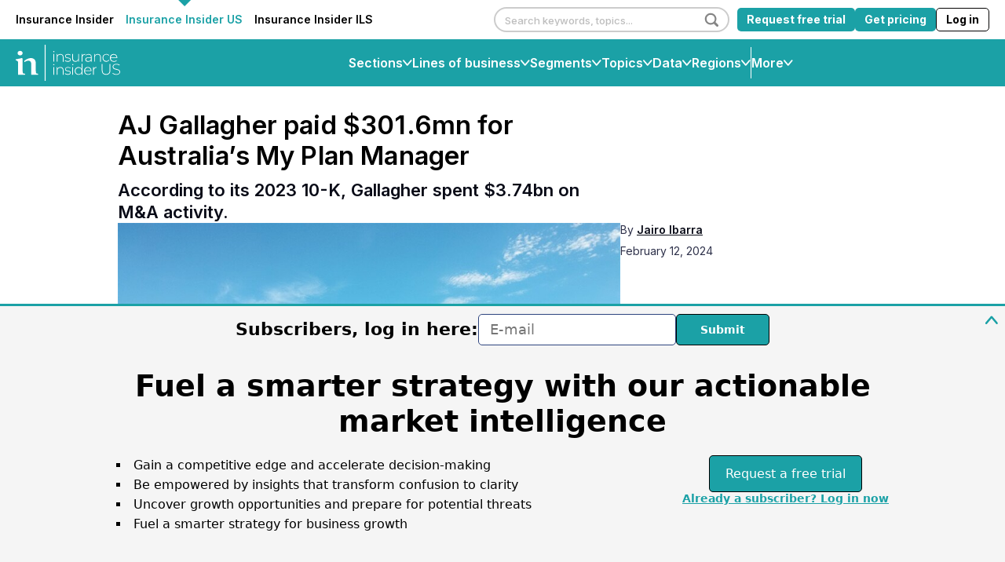

--- FILE ---
content_type: text/html;charset=UTF-8
request_url: https://www.insuranceinsiderus.com/article/2cu5zear2cbaw4gvp0l4w/brokers-section/aj-gallagher-paid-301-6mn-for-australias-my-plan-manager?zephr_sso_ott=7PVjO1
body_size: 57975
content:
<!doctype html>
<html class="ArticlePageSimple" lang="en">

  <head>
    <meta charset="UTF-8"><meta name="seo-suffix" content="| Insurance Insider US"><style data-cssvarsponyfill="true">
        :root {
--primaryColor1: #1ba1a6;
--primaryColor2: #1ba1a6;

--primaryTextColor: #000000;
--secondaryTextColor: #090b17;
--breakingColor: #1ba1a6;

--secondaryColor1: #858585;
--secondaryColor2: #cccccc;
--secondaryColor3: #e6e6e6;
--secondaryColor4: #ffffff;
--secondaryColor5: #ffffff;
--secondaryColor6: #333333;

--breadcrumbsColor: #000000;

--siteBgColor: #ffffff;
--siteInverseBgColor: #000000;

--headerBgColor: #1ba1a6;
--headerBgColorInverse: #ffffff;
--headerBorderColor: #e6e6e6;
--headerBorderColorInverse: #858585;
--headerTextColor: #333333;
--readOnlyTextColor: #b2adad;
--headerTextColorInverse: #ffffff;
--headerSearchTextColor: #ffffff;
--headerSearchBarColor: #e5e5e5;
--headerMenuBgColor: #ffffff;
--topBarBackgroundColor: #ffffff;
--headerMenuTextColor: #ffffff;
--headerTextActiveColor: #005ac6;
--headerHmbrgrMenuTextColor: #333333;
--headerHoverColor: #02c2c9;

--secondaryHeaderBgColor: #ffffff;
--secondaryHeaderTextColor: #333333;

--primaryAccentColor: #07c66a;
--secondaryAccentColor: #ff9900;
--tertiaryAccentColor: #63bdff;

--primaryAccentColorHover: #e7faf1;
--secondaryAccentColorHover: #fff5e6;
--tertiaryAccentColorHover: #F0F9FF;

--footerBgColor: #000000;
--footerTextColor: #ffffff;
--footerHeadlineTextColor: #858585;

--primaryTextColorInverse: #ffffff;
--secondaryTextColorInverse: #cccccc;
--tertiaryTextColor: #2f324b;
--tertiaryTextColorInverse: #cccccc;
--filterTextColor: #2d2d2c;

--listBorderColor: #e6e6e6;
--listBorderColorExternalLink: #000000;
--gridBorderColor: #e6e6e6;

--sponsoredLabelTextColor: #ffffff;
--sponsoredLabelBGColor: #7a95ab;
--sponsoredPromoTextColor: #333333;

--buttonBgColor: #1ba1a6;
--buttonTextColor: #ffffff;
--sponsoredButtonBgColor: #f4f6f8;
--sponsoredButtonTextColor: #565c80;
--inverseButtonBgColor: #030202;
--hamburgerButtonBgColor: #1ba1a6;
--hamburgerButtonTextColor: #ffffff;
--tagButtonBorderColor: #c8cee5;
--tagButtonBgColor: #e4e7ea;
--tagButtonTextColor: #333333;

--breakingTextColor: #ffffff;

--sectionTextColor: #1ba1a6;

--tabColor: #7a95ab;

--authorBylineColor: #1ba1a6;
--enhancementBg: #ffffff;
--tableBg: #ffffff;

--linkTextColor: #1ba1a6;
--linkTextHoverColor: #1ba1a6;

--primaryHeadlineFont: Inter, Helvetica, Arial, sans-serif;
--secondaryHeadlineFont: Inter, Helvetica, Arial, sans-serif;

--tertiaryHeadlineFont: Inter, Helvetica, Arial, sans-serif;

--bodyFont: Inter, Helvetica, Arial, sans-serif;

--cardsBorderColor: #cccccc;
--cardsBorderRadius: 5px;
}



@font-face {
  font-family: "Nimbus Sans Light";
  src:
  url('https://static.insuranceinsider.com/resource/00000177-2119-dec2-abff-e9bd2d670000/styleguide/assets/fonts/NimbusSanL-Reg.1554e43d4d17dca49d4674ecffd16cf6.woff2') format("woff2"),
  url('https://static.insuranceinsider.com/resource/00000177-2119-dec2-abff-e9bd2d670000/styleguide/assets/fonts/NimbusSanL-Reg.4c6c7e7c9a5161778747176cc8e346cf.woff') format("woff");
  font-weight: 100 400;
  font-style: normal;
}

@font-face {
  font-family: "Nimbus Sans Light";
  src:
    url('https://static.insuranceinsider.com/resource/00000177-2119-dec2-abff-e9bd2d670000/styleguide/assets/fonts/NimbusSanL-RegIta.74da6426e82574a73cccf653c6f61c22.woff2') format("woff2"),
    url('https://static.insuranceinsider.com/resource/00000177-2119-dec2-abff-e9bd2d670000/styleguide/assets/fonts/NimbusSanL-RegIta.1efb87d9cbc780732dff7a77b0ae3181.woff') format("woff");
  font-weight: 100 400;
  font-style: italic;
}

@font-face {
  font-family: "Nimbus Sans Light";
  src:
  url('https://static.insuranceinsider.com/resource/00000177-2119-dec2-abff-e9bd2d670000/styleguide/assets/fonts/NimbusSanL-Bol.8cf8d8befcaacf5e535a3bb4a4276639.woff2') format("woff2"),
  url('https://static.insuranceinsider.com/resource/00000177-2119-dec2-abff-e9bd2d670000/styleguide/assets/fonts/NimbusSanL-Bol.35769a5370b3ef49950ebfd1b3704f58.woff') format("woff");
  font-weight: 500 900;
  font-style: normal;
}

@font-face {
  font-family: "Nimbus Sans Light";
  src:
    url('https://static.insuranceinsider.com/resource/00000177-2119-dec2-abff-e9bd2d670000/styleguide/assets/fonts/NimbusSanL-BolIta.c05a3e06afc14049ac06283121aa69e6.woff2') format("woff2"),
    url('https://static.insuranceinsider.com/resource/00000177-2119-dec2-abff-e9bd2d670000/styleguide/assets/fonts/NimbusSanL-BolIta.05b4017fcad4e974f4bd8f09a4058fec.woff') format("woff");
  font-weight: 500 900;
  font-style: italic;
}

@font-face {
  font-family: "Arimo";
  src:
    url('https://static.insuranceinsider.com/resource/00000177-2119-dec2-abff-e9bd2d670000/styleguide/assets/fonts/Arimo-Regular.b302f15f66f33dcd1d06902985340cd2.ttf') format("ttf");
  font-weight: 400;
  font-style: normal;
}

@font-face {
  font-family: "Arimo";
  src:
    url('https://static.insuranceinsider.com/resource/00000177-2119-dec2-abff-e9bd2d670000/styleguide/assets/fonts/Arimo-Italic.53724f933925cce944b7991d79c75327.ttf') format("ttf");
  font-weight: 400;
  font-style: italic;
}

@font-face {
  font-family: "Arimo";
  src:
    url('https://static.insuranceinsider.com/resource/00000177-2119-dec2-abff-e9bd2d670000/styleguide/assets/fonts/Arimo-Medium.d2c7dccbe37efe93af9a7eaa4252c7a7.ttf') format("ttf");
  font-weight: 500;
  font-style: normal;
}

@font-face {
  font-family: "Arimo";
  src:
    url('https://static.insuranceinsider.com/resource/00000177-2119-dec2-abff-e9bd2d670000/styleguide/assets/fonts/Arimo-MediumItalic.d670488be14d31b5e629d5531700058a.ttf') format("ttf");
  font-weight: 500;
  font-style: italic;
}

@font-face {
  font-family: "Arimo";
  src:
    url('https://static.insuranceinsider.com/resource/00000177-2119-dec2-abff-e9bd2d670000/styleguide/assets/fonts/Arimo-SemiBold.379ab5f0972aff633ac83b8c1670edc4.ttf') format("ttf");
  font-weight: 600;
  font-style: normal;
}

@font-face {
  font-family: "Arimo";
  src:
    url('https://static.insuranceinsider.com/resource/00000177-2119-dec2-abff-e9bd2d670000/styleguide/assets/fonts/Arimo-SemiBoldItalic.1ca9b46396babe1bd3d45f9cc4f4ab91.ttf') format("ttf");
  font-weight: 600;
  font-style: italic;
}

@font-face {
  font-family: "Arimo";
  src:
    url('https://static.insuranceinsider.com/resource/00000177-2119-dec2-abff-e9bd2d670000/styleguide/assets/fonts/Arimo-Bold.06c4e9c1e5e5cdd64ba32c64c80cfbd3.ttf') format("ttf");
  font-weight: 700;
  font-style: normal;
}

@font-face {
  font-family: "Arimo";
  src:
    url('https://static.insuranceinsider.com/resource/00000177-2119-dec2-abff-e9bd2d670000/styleguide/assets/fonts/Arimo-BoldItalic.2f60deda745263e3a02a68d4968f2a9f.ttf') format("ttf");
  font-weight: 700;
  font-style: italic;
}

@font-face {
  font-family: "Source Serif Pro";
  src:
    url('https://static.insuranceinsider.com/resource/00000177-2119-dec2-abff-e9bd2d670000/styleguide/assets/fonts/SourceSerifPro-ExtraLight.208c7a635234dee9f143a2d472b48bff.ttf') format("ttf");
  font-weight: 200;
  font-style: normal;
}

@font-face {
  font-family: "Source Serif Pro";
  src:
    url('https://static.insuranceinsider.com/resource/00000177-2119-dec2-abff-e9bd2d670000/styleguide/assets/fonts/SourceSerifPro-ExtraLightItalic.7acb95d017b15db2244124c08140c1d1.ttf') format("ttf");
  font-weight: 200;
  font-style: italic;
}

@font-face {
  font-family: "Source Serif Pro";
  src:
    url('https://static.insuranceinsider.com/resource/00000177-2119-dec2-abff-e9bd2d670000/styleguide/assets/fonts/SourceSerifPro-Light.0ee5e9c3f37ba944b746caf9bc0b77b2.ttf') format("ttf");
  font-weight: 300;
  font-style: normal;
}

@font-face {
  font-family: "Source Serif Pro";
  src:
    url('https://static.insuranceinsider.com/resource/00000177-2119-dec2-abff-e9bd2d670000/styleguide/assets/fonts/SourceSerifPro-LightItalic.a5af5b6ef0cf986b853274f14d2adb1b.ttf') format("ttf");
  font-weight: 300;
  font-style: italic;
}

@font-face {
  font-family: "Source Serif Pro";
  src:
    url('https://static.insuranceinsider.com/resource/00000177-2119-dec2-abff-e9bd2d670000/styleguide/assets/fonts/SourceSerifPro-Regular.5fd7f50778c928a6df9376f7d5277f66.ttf') format("ttf");
  font-weight: 400;
  font-style: normal;
}

@font-face {
  font-family: "Source Serif Pro";
  src:
    url('https://static.insuranceinsider.com/resource/00000177-2119-dec2-abff-e9bd2d670000/styleguide/assets/fonts/SourceSerifPro-Italic.f9413876cfe340c0d9e0a106b0de2757.ttf') format("ttf");
  font-weight: 400;
  font-style: italic;
}

@font-face {
  font-family: "Source Serif Pro";
  src:
    url('https://static.insuranceinsider.com/resource/00000177-2119-dec2-abff-e9bd2d670000/styleguide/assets/fonts/SourceSerifPro-SemiBold.00b378c6997d04a337e3106b0974eef5.ttf') format("ttf");
  font-weight: 600;
  font-style: normal;
}

@font-face {
  font-family: "Source Serif Pro";
  src:
    url('https://static.insuranceinsider.com/resource/00000177-2119-dec2-abff-e9bd2d670000/styleguide/assets/fonts/SourceSerifPro-SemiBoldItalic.054923bc037da624160b91d9b48558e4.ttf') format("ttf");
  font-weight: 600;
  font-style: italic;
}

@font-face {
  font-family: "Source Serif Pro";
  src:
    url('https://static.insuranceinsider.com/resource/00000177-2119-dec2-abff-e9bd2d670000/styleguide/assets/fonts/SourceSerifPro-Bold.6f6e56928c4049d129fcec2a01a3fcfc.ttf') format("ttf");
  font-weight: 700;
  font-style: normal;
}

@font-face {
  font-family: "Source Serif Pro";
  src:
    url('https://static.insuranceinsider.com/resource/00000177-2119-dec2-abff-e9bd2d670000/styleguide/assets/fonts/SourceSerifPro-BoldItalic.cf716155df5ce2d75bea25927e71226b.ttf') format("ttf");
  font-weight: 700;
  font-style: italic;
}

@font-face {
  font-family: "Source Serif Pro";
  src:
    url('https://static.insuranceinsider.com/resource/00000177-2119-dec2-abff-e9bd2d670000/styleguide/assets/fonts/SourceSerifPro-Black.23a5761f5b9b694afbcebd3b50630f6c.ttf') format("ttf");
  font-weight: 900;
  font-style: normal;
}

@font-face {
  font-family: "Source Serif Pro";
  src:
    url('https://static.insuranceinsider.com/resource/00000177-2119-dec2-abff-e9bd2d670000/styleguide/assets/fonts/SourceSerifPro-BlackItalic.8c4c69d6ae926590c1a91bd7f2d51f1b.ttf') format("ttf");
  font-weight: 900;
  font-style: italic;
}

    </style>

    

    <meta property="og:title" content="AJ Gallagher paid $301.6mn for Australia’s My Plan Manager">

    <meta property="og:url" content="https://www.insuranceinsiderus.com/article/2cu5zear2cbaw4gvp0l4w/brokers-section/aj-gallagher-paid-301-6mn-for-australias-my-plan-manager">

    <meta property="og:image" content="https://static.insuranceinsider.com/dims4/default/bcf2cc0/2147483647/strip/true/crop/900x473+0+56/resize/1200x630!/quality/90/?url=https%3A%2F%2Fk4-prod-insurance-insider.s3.eu-west-1.amazonaws.com%2Fbrightspot%2F98%2Fca%2F8385a1ed776ae00026059cec4a05%2Fsydney-australia.jpg">

    
    <meta property="og:image:url" content="https://static.insuranceinsider.com/dims4/default/bcf2cc0/2147483647/strip/true/crop/900x473+0+56/resize/1200x630!/quality/90/?url=https%3A%2F%2Fk4-prod-insurance-insider.s3.eu-west-1.amazonaws.com%2Fbrightspot%2F98%2Fca%2F8385a1ed776ae00026059cec4a05%2Fsydney-australia.jpg">
    
    <meta property="og:image:width" content="1200">
    <meta property="og:image:height" content="630">
    <meta property="og:image:type" content="image/jpeg">
    
    <meta property="og:image:alt" content="Sydney Australia.jpg">
    


    <meta property="og:description" content="According to its 2023 10-K, Gallagher spent $3.74bn on M&amp;A activity.">

    <meta property="og:site_name" content="Insurance Insider US">



    <meta property="og:type" content="article">

    <meta property="article:author" content="https://www.insuranceinsiderus.com/jairo-ibarra">

    <meta property="article:published_time" content="2024-02-12T08:04:42.353">

    <meta property="article:modified_time" content="2024-02-12T16:14:38.385">

    <meta property="article:section" content="Brokers">

    <meta property="article:tag" content="News">

    <meta property="article:tag" content="M&amp;A">

    <meta property="article:tag" content="AJ Gallagher">

    <meta property="article:tag" content="Brokers">

    <meta property="article:tag" content="latest news">

    
    <meta name="twitter:card" content="summary_large_image">
    
    
    
    
    <meta name="twitter:description" content="According to its 2023 10-K, Gallagher spent $3.74bn on M&amp;A activity.">
    
    
    <meta name="twitter:image" content="https://static.insuranceinsider.com/dims4/default/02833e6/2147483647/strip/true/crop/900x506+0+39/resize/1200x675!/quality/90/?url=https%3A%2F%2Fk4-prod-insurance-insider.s3.eu-west-1.amazonaws.com%2Fbrightspot%2F98%2Fca%2F8385a1ed776ae00026059cec4a05%2Fsydney-australia.jpg">


    
    <meta name="twitter:image:alt" content="Sydney Australia.jpg">
    
    
    <meta name="twitter:site" content="@IInsiderUS">
    
    
    
    <meta name="twitter:title" content="AJ Gallagher paid $301.6mn for Australia’s My Plan Manager">
    


    <meta name="robots" content="noarchive">


    <link data-cssvarsponyfill="true" class="Webpack-css" rel="stylesheet" href="https://static.insuranceinsider.com/resource/00000177-2119-dec2-abff-e9bd2d670000/styleguide/All.min.e45b478582196f1e113eb21e469cfdc4.gz.css">

    

    <link rel="stylesheet" href="https://fonts.googleapis.com/css?family=Open+Sans:400,600,800">
<link rel="stylesheet" href="https://fonts.googleapis.com/css?family=Open+Sans+Condensed:300&amp;amp;display=swap">
<link rel="stylesheet" href="https://fonts.googleapis.com/css?family=Open+Sans+Condensed:700&amp;amp;display=swap">
<link rel="stylesheet" href="https://fonts.googleapis.com/css?family=Roboto+Condensed:400,300,700">
<link rel="stylesheet" href="https://fonts.googleapis.com/css?family=Roboto:400,900,700,300">
<link rel="stylesheet" href="https://fonts.googleapis.com/css?family=Oswald:300,400,700">
<style>/*.ArticlePage-articleBody .RichTextBody .Enhancement[data-align-left] .Figure, .ArticlePageSimple-content .RichTextBody .Enhancement[data-align-left] .Figure, .ArticlePageBigStory-main-content .RichTextBody .Enhancement[data-align-left] .Figure, .ArticlePage-articleBody .RichTextBody .Enhancement[data-align-left] .Quote, .ArticlePageSimple-content .RichTextBody .Enhancement[data-align-left] .Quote, .ArticlePageBigStory-main-content .RichTextBody .Enhancement[data-align-left] .Quote {
	 padding-right: 20px !important;
}
.ArticlePage-articleBody .RichTextBody .Enhancement[data-align-right] .Figure, .ArticlePageSimple-content .RichTextBody .Enhancement[data-align-right] .Figure, .ArticlePageBigStory-main-content .RichTextBody .Enhancement[data-align-right] .Figure, .ArticlePage-articleBody .RichTextBody .Enhancement[data-align-right] .Quote, .ArticlePageSimple-content .RichTextBody .Enhancement[data-align-right] .Quote, .ArticlePageBigStory-main-content .RichTextBody .Enhancement[data-align-right] .Quote {
	 padding-left: 20px !important;
}*/</style>
<style>.Page-header-featureLink-link, 
.Page-header-featureLink-link[data-wide-layout] .Page-header-featureLink-link {
    height: var(--heightTemp);
    max-height: var(--heightTemp);
    min-height: var(--heightTemp);
}

.Page-header-featureLink-link {
    top: var(--heightTemp);
}

.Page-header-featureLink-link {
    display: none;
}

@media only screen and (max-width: 767px) {
.Page-header-featureLink-link {
    --heightTemp: 59px;
}
}

@media only screen and (min-width: 768px) and (max-width: 1023px) {
.Page-header-featureLink-link {
    --heightTemp: 65px;
}
}

@media only screen and (min-width: 1024px) {
.Page-header-featureLink-link[data-wide-layout] .Page-header-featureLink-link {
    --heightTemp: 70px;
}
}</style>
<style>.Page-body[data-toggle-header="hamburger-menu-v2"]:has(.Page-header[data-menu-type="mega-menu-v2"][data-wide-layout]) {
    overflow: unset !important;
}

.GiftArticle-Modal {
	z-index: 1010;
}

.Page-header[data-menu-type="mega-menu-v2"] {
    z-index: 1005;
}

.Page-header[data-menu-type="mega-menu-v2"]:not([data-wide-layout]) .MegaMenuNavigationItem-text[data-open] {
    border-width: 1px 1px 0;
}

.Page-header[data-menu-type="mega-menu-v2"]:not([data-wide-layout]) .MegaMenuNavigationItem-items[data-open] {
    border-width: 0 1px 1px;
}

.Page-header[data-menu-type="mega-menu-v2"]:not([data-header-sticky]) .Page-logIn .Navigation-items-item .NavigationLink-logIn:hover {
   filter: saturate(0.8);
}

.Page-header[data-menu-type="mega-menu-v2"]:not([data-header-sticky]) .Page-logIn .Navigation-items-item .NavigationLink-freetrial:hover {
   opacity: .8;
}</style>


    <meta name="viewport" content="width=device-width, initial-scale=1, maximum-scale=5"><title>AJ Gallagher paid $301.6mn for Australia’s My Plan Manager | Insurance Insider US</title><meta name="description" content="According to its 2023 10-K, Gallagher spent $3.74bn on M&amp;A activity."><link rel="canonical" href="https://www.insuranceinsiderus.com/article/2cu5zear2cbaw4gvp0l4w/brokers-section/aj-gallagher-paid-301-6mn-for-australias-my-plan-manager"><meta name="brightspot.contentId" content="0000018d-9c58-dcc8-afbd-bf7b91dd0000"><link rel="apple-touch-icon" sizes="180x180" href="/apple-touch-icon.png"><link rel="icon" type="image/png" href="/favicon-32x32.png"><link rel="icon" type="image/png" href="/favicon-16x16.png">
    
    <meta name="brightspot-dataLayer" content="{
  &quot;author&quot; : &quot;Jairo Ibarra&quot;,
  &quot;bspId&quot; : &quot;0000018d-9c58-dcc8-afbd-bf7b91dd0000&quot;,
  &quot;category&quot; : &quot;Brokers - section&quot;,
  &quot;keywords&quot; : &quot;News  - II US,M&amp;A,AJ Gallagher,Brokers,latest news&quot;,
  &quot;pageType&quot; : null,
  &quot;publishedDate&quot; : &quot;2024-02-12T03:04:42Z&quot;,
  &quot;pageRecency&quot; : &quot;708&quot;,
  &quot;siteName&quot; : &quot;Insurance Insider US&quot;,
  &quot;sponsorship&quot; : null,
  &quot;pageTitle&quot; : null,
  &quot;pageSubHeadline&quot; : null,
  &quot;timezone&quot; : &quot;&quot;,
  &quot;wordCount&quot; : 0
}">
    <script id="brightpot-dataLayer">
        (function () {
            var dataValue = document.head.querySelector('meta[name="brightspot-dataLayer"]').content;
            if (dataValue) {
                window.brightspotDataLayer = JSON.parse(dataValue);
            }
        })();
    </script>
<script type="application/ld+json">{"@context":"http://schema.org","@type":"Article","articleSection":"Brokers","url":"https://www.insuranceinsiderus.com/article/2cu5zear2cbaw4gvp0l4w/brokers-section/aj-gallagher-paid-301-6mn-for-australias-my-plan-manager","dateModified":"February 12, 2024","datePublished":"February 12, 2024","description":"According to its 2023 10-K, Gallagher spent $3.74bn on M&A activity.","headline":"AJ Gallagher paid $301.6mn for Australia’s My Plan Manager","image":[{"@context":"http://schema.org","@type":"ImageObject","height":585,"url":"https://static.insuranceinsider.com/dims4/default/50da193/2147483647/strip/false/crop/900x585+0+0/resize/900x585!/quality/90/?url=https%3A%2F%2Fk4-prod-insurance-insider.s3.eu-west-1.amazonaws.com%2Fbrightspot%2F98%2Fca%2F8385a1ed776ae00026059cec4a05%2Fsydney-australia.jpg","width":900},{"@context":"http://schema.org","@type":"ImageObject","height":675,"url":"https://static.insuranceinsider.com/dims4/default/0302aa1/2147483647/strip/false/crop/900x506+0+39/resize/1200x675!/quality/90/?url=https%3A%2F%2Fk4-prod-insurance-insider.s3.eu-west-1.amazonaws.com%2Fbrightspot%2F98%2Fca%2F8385a1ed776ae00026059cec4a05%2Fsydney-australia.jpg","width":1200}],"mainEntityOfPage":{"@type":"WebPage","@id":"https://www.insuranceinsiderus.com/article/2cu5zear2cbaw4gvp0l4w/brokers-section/aj-gallagher-paid-301-6mn-for-australias-my-plan-manager"},"author":[{"@context":"http://schema.org","@type":"Person","description":"\"Jairo Ibarra is a senior reporter with Insurance Insider US. He covers M&A, brokers and transactional liability\"","email":"jairo.ibarra@insuranceinsider.com","image":{"@context":"http://schema.org","@type":"ImageObject","url":"https://static.insuranceinsider.com/0a/50/893b894827d7c566b5762fd3ca4d/jairo-ibarra-ii-us.png"},"jobTitle":"Senior Reporter","name":"Jairo Ibarra","url":"https://www.insuranceinsiderus.com/jairo-ibarra"}],"publisher":{"@type":"Organization","name":"Insurance Insider US","logo":{"@context":"http://schema.org","@type":"ImageObject","url":"https://static.insuranceinsider.com/0a/50/893b894827d7c566b5762fd3ca4d/jairo-ibarra-ii-us.png"}},"name":"AJ Gallagher paid $301.6mn for Australia’s My Plan Manager | Insurance Insider US"}</script>

    

    <!-- this will add webcomponent polyfills based on browsers. As of 04/29/21 still needed for IE11 and Safari -->
    <script src="https://static.insuranceinsider.com/resource/00000177-2119-dec2-abff-e9bd2d670000/webcomponents-loader/webcomponents-loader.c2d124ec303a329ce0922cab21ee908d.gz.js"></script>
    <script>
        /**
            For the fastest load times https://developers.google.com/speed/docs/insights/BlockingJS
            and to prevent any FOUC, as well as prevent any race conditions for browsers that also
            rely on the CSS variables polyfill, this is inlined.
        **/
        if (!window.customElements) {
            (function(){
                'use strict';var h=new function(){};var aa=new Set("annotation-xml color-profile font-face font-face-src font-face-uri font-face-format font-face-name missing-glyph".split(" "));function m(b){var a=aa.has(b);b=/^[a-z][.0-9_a-z]*-[\-.0-9_a-z]*$/.test(b);return!a&&b}function n(b){var a=b.isConnected;if(void 0!==a)return a;for(;b&&!(b.__CE_isImportDocument||b instanceof Document);)b=b.parentNode||(window.ShadowRoot&&b instanceof ShadowRoot?b.host:void 0);return!(!b||!(b.__CE_isImportDocument||b instanceof Document))}
                function p(b,a){for(;a&&a!==b&&!a.nextSibling;)a=a.parentNode;return a&&a!==b?a.nextSibling:null}
                function t(b,a,c){c=c?c:new Set;for(var d=b;d;){if(d.nodeType===Node.ELEMENT_NODE){var e=d;a(e);var f=e.localName;if("link"===f&&"import"===e.getAttribute("rel")){d=e.import;if(d instanceof Node&&!c.has(d))for(c.add(d),d=d.firstChild;d;d=d.nextSibling)t(d,a,c);d=p(b,e);continue}else if("template"===f){d=p(b,e);continue}if(e=e.__CE_shadowRoot)for(e=e.firstChild;e;e=e.nextSibling)t(e,a,c)}d=d.firstChild?d.firstChild:p(b,d)}}function u(b,a,c){b[a]=c};function v(){this.a=new Map;this.s=new Map;this.f=[];this.b=!1}function ba(b,a,c){b.a.set(a,c);b.s.set(c.constructor,c)}function w(b,a){b.b=!0;b.f.push(a)}function x(b,a){b.b&&t(a,function(a){return y(b,a)})}function y(b,a){if(b.b&&!a.__CE_patched){a.__CE_patched=!0;for(var c=0;c<b.f.length;c++)b.f[c](a)}}function z(b,a){var c=[];t(a,function(b){return c.push(b)});for(a=0;a<c.length;a++){var d=c[a];1===d.__CE_state?b.connectedCallback(d):A(b,d)}}
                function B(b,a){var c=[];t(a,function(b){return c.push(b)});for(a=0;a<c.length;a++){var d=c[a];1===d.__CE_state&&b.disconnectedCallback(d)}}
                function C(b,a,c){c=c?c:{};var d=c.w||new Set,e=c.i||function(a){return A(b,a)},f=[];t(a,function(a){if("link"===a.localName&&"import"===a.getAttribute("rel")){var c=a.import;c instanceof Node&&(c.__CE_isImportDocument=!0,c.__CE_hasRegistry=!0);c&&"complete"===c.readyState?c.__CE_documentLoadHandled=!0:a.addEventListener("load",function(){var c=a.import;if(!c.__CE_documentLoadHandled){c.__CE_documentLoadHandled=!0;var f=new Set(d);f.delete(c);C(b,c,{w:f,i:e})}})}else f.push(a)},d);if(b.b)for(a=0;a<
                f.length;a++)y(b,f[a]);for(a=0;a<f.length;a++)e(f[a])}
                function A(b,a){if(void 0===a.__CE_state){var c=a.ownerDocument;if(c.defaultView||c.__CE_isImportDocument&&c.__CE_hasRegistry)if(c=b.a.get(a.localName)){c.constructionStack.push(a);var d=c.constructor;try{try{if(new d!==a)throw Error("The custom element constructor did not produce the element being upgraded.");}finally{c.constructionStack.pop()}}catch(r){throw a.__CE_state=2,r;}a.__CE_state=1;a.__CE_definition=c;if(c.attributeChangedCallback)for(c=c.observedAttributes,d=0;d<c.length;d++){var e=c[d],
                        f=a.getAttribute(e);null!==f&&b.attributeChangedCallback(a,e,null,f,null)}n(a)&&b.connectedCallback(a)}}}v.prototype.connectedCallback=function(b){var a=b.__CE_definition;a.connectedCallback&&a.connectedCallback.call(b)};v.prototype.disconnectedCallback=function(b){var a=b.__CE_definition;a.disconnectedCallback&&a.disconnectedCallback.call(b)};
                v.prototype.attributeChangedCallback=function(b,a,c,d,e){var f=b.__CE_definition;f.attributeChangedCallback&&-1<f.observedAttributes.indexOf(a)&&f.attributeChangedCallback.call(b,a,c,d,e)};function D(b,a){this.c=b;this.a=a;this.b=void 0;C(this.c,this.a);"loading"===this.a.readyState&&(this.b=new MutationObserver(this.f.bind(this)),this.b.observe(this.a,{childList:!0,subtree:!0}))}function E(b){b.b&&b.b.disconnect()}D.prototype.f=function(b){var a=this.a.readyState;"interactive"!==a&&"complete"!==a||E(this);for(a=0;a<b.length;a++)for(var c=b[a].addedNodes,d=0;d<c.length;d++)C(this.c,c[d])};function ca(){var b=this;this.b=this.a=void 0;this.f=new Promise(function(a){b.b=a;b.a&&a(b.a)})}function F(b){if(b.a)throw Error("Already resolved.");b.a=void 0;b.b&&b.b(void 0)};function G(b){this.j=!1;this.c=b;this.o=new Map;this.l=function(b){return b()};this.g=!1;this.m=[];this.u=new D(b,document)}
                G.prototype.define=function(b,a){var c=this;if(!(a instanceof Function))throw new TypeError("Custom element constructors must be functions.");if(!m(b))throw new SyntaxError("The element name '"+b+"' is not valid.");if(this.c.a.get(b))throw Error("A custom element with name '"+b+"' has already been defined.");if(this.j)throw Error("A custom element is already being defined.");this.j=!0;var d,e,f,r,k;try{var g=function(b){var a=l[b];if(void 0!==a&&!(a instanceof Function))throw Error("The '"+b+"' callback must be a function.");
                    return a},l=a.prototype;if(!(l instanceof Object))throw new TypeError("The custom element constructor's prototype is not an object.");d=g("connectedCallback");e=g("disconnectedCallback");f=g("adoptedCallback");r=g("attributeChangedCallback");k=a.observedAttributes||[]}catch(q){return}finally{this.j=!1}a={localName:b,constructor:a,connectedCallback:d,disconnectedCallback:e,adoptedCallback:f,attributeChangedCallback:r,observedAttributes:k,constructionStack:[]};ba(this.c,b,a);this.m.push(a);this.g||
                (this.g=!0,this.l(function(){return da(c)}))};G.prototype.i=function(b){C(this.c,b)};function da(b){if(!1!==b.g){b.g=!1;for(var a=b.m,c=[],d=new Map,e=0;e<a.length;e++)d.set(a[e].localName,[]);C(b.c,document,{i:function(a){if(void 0===a.__CE_state){var e=a.localName,f=d.get(e);f?f.push(a):b.c.a.get(e)&&c.push(a)}}});for(e=0;e<c.length;e++)A(b.c,c[e]);for(;0<a.length;){for(var f=a.shift(),e=f.localName,f=d.get(f.localName),r=0;r<f.length;r++)A(b.c,f[r]);(e=b.o.get(e))&&F(e)}}}
                G.prototype.get=function(b){if(b=this.c.a.get(b))return b.constructor};G.prototype.whenDefined=function(b){if(!m(b))return Promise.reject(new SyntaxError("'"+b+"' is not a valid custom element name."));var a=this.o.get(b);if(a)return a.f;a=new ca;this.o.set(b,a);this.c.a.get(b)&&!this.m.some(function(a){return a.localName===b})&&F(a);return a.f};G.prototype.v=function(b){E(this.u);var a=this.l;this.l=function(c){return b(function(){return a(c)})}};window.CustomElementRegistry=G;
                G.prototype.define=G.prototype.define;G.prototype.upgrade=G.prototype.i;G.prototype.get=G.prototype.get;G.prototype.whenDefined=G.prototype.whenDefined;G.prototype.polyfillWrapFlushCallback=G.prototype.v;var H=window.Document.prototype.createElement,ea=window.Document.prototype.createElementNS,fa=window.Document.prototype.importNode,ga=window.Document.prototype.prepend,ha=window.Document.prototype.append,ia=window.DocumentFragment.prototype.prepend,ja=window.DocumentFragment.prototype.append,I=window.Node.prototype.cloneNode,J=window.Node.prototype.appendChild,K=window.Node.prototype.insertBefore,L=window.Node.prototype.removeChild,M=window.Node.prototype.replaceChild,N=Object.getOwnPropertyDescriptor(window.Node.prototype,
                        "textContent"),O=window.Element.prototype.attachShadow,P=Object.getOwnPropertyDescriptor(window.Element.prototype,"innerHTML"),Q=window.Element.prototype.getAttribute,R=window.Element.prototype.setAttribute,S=window.Element.prototype.removeAttribute,T=window.Element.prototype.getAttributeNS,U=window.Element.prototype.setAttributeNS,ka=window.Element.prototype.removeAttributeNS,la=window.Element.prototype.insertAdjacentElement,ma=window.Element.prototype.insertAdjacentHTML,na=window.Element.prototype.prepend,
                        oa=window.Element.prototype.append,V=window.Element.prototype.before,pa=window.Element.prototype.after,qa=window.Element.prototype.replaceWith,ra=window.Element.prototype.remove,sa=window.HTMLElement,W=Object.getOwnPropertyDescriptor(window.HTMLElement.prototype,"innerHTML"),ta=window.HTMLElement.prototype.insertAdjacentElement,ua=window.HTMLElement.prototype.insertAdjacentHTML;function va(){var b=X;window.HTMLElement=function(){function a(){var a=this.constructor,d=b.s.get(a);if(!d)throw Error("The custom element being constructed was not registered with `customElements`.");var e=d.constructionStack;if(!e.length)return e=H.call(document,d.localName),Object.setPrototypeOf(e,a.prototype),e.__CE_state=1,e.__CE_definition=d,y(b,e),e;var d=e.length-1,f=e[d];if(f===h)throw Error("The HTMLElement constructor was either called reentrantly for this constructor or called multiple times.");
                    e[d]=h;Object.setPrototypeOf(f,a.prototype);y(b,f);return f}a.prototype=sa.prototype;return a}()};function Y(b,a,c){function d(a){return function(c){for(var e=[],d=0;d<arguments.length;++d)e[d-0]=arguments[d];for(var d=[],f=[],l=0;l<e.length;l++){var q=e[l];q instanceof Element&&n(q)&&f.push(q);if(q instanceof DocumentFragment)for(q=q.firstChild;q;q=q.nextSibling)d.push(q);else d.push(q)}a.apply(this,e);for(e=0;e<f.length;e++)B(b,f[e]);if(n(this))for(e=0;e<d.length;e++)f=d[e],f instanceof Element&&z(b,f)}}c.h&&(a.prepend=d(c.h));c.append&&(a.append=d(c.append))};function wa(){var b=X;u(Document.prototype,"createElement",function(a){if(this.__CE_hasRegistry){var c=b.a.get(a);if(c)return new c.constructor}a=H.call(this,a);y(b,a);return a});u(Document.prototype,"importNode",function(a,c){a=fa.call(this,a,c);this.__CE_hasRegistry?C(b,a):x(b,a);return a});u(Document.prototype,"createElementNS",function(a,c){if(this.__CE_hasRegistry&&(null===a||"http://www.w3.org/1999/xhtml"===a)){var d=b.a.get(c);if(d)return new d.constructor}a=ea.call(this,a,c);y(b,a);return a});
                    Y(b,Document.prototype,{h:ga,append:ha})};function xa(){var b=X;function a(a,d){Object.defineProperty(a,"textContent",{enumerable:d.enumerable,configurable:!0,get:d.get,set:function(a){if(this.nodeType===Node.TEXT_NODE)d.set.call(this,a);else{var e=void 0;if(this.firstChild){var c=this.childNodes,k=c.length;if(0<k&&n(this))for(var e=Array(k),g=0;g<k;g++)e[g]=c[g]}d.set.call(this,a);if(e)for(a=0;a<e.length;a++)B(b,e[a])}}})}u(Node.prototype,"insertBefore",function(a,d){if(a instanceof DocumentFragment){var e=Array.prototype.slice.apply(a.childNodes);
                    a=K.call(this,a,d);if(n(this))for(d=0;d<e.length;d++)z(b,e[d]);return a}e=n(a);d=K.call(this,a,d);e&&B(b,a);n(this)&&z(b,a);return d});u(Node.prototype,"appendChild",function(a){if(a instanceof DocumentFragment){var c=Array.prototype.slice.apply(a.childNodes);a=J.call(this,a);if(n(this))for(var e=0;e<c.length;e++)z(b,c[e]);return a}c=n(a);e=J.call(this,a);c&&B(b,a);n(this)&&z(b,a);return e});u(Node.prototype,"cloneNode",function(a){a=I.call(this,a);this.ownerDocument.__CE_hasRegistry?C(b,a):x(b,a);
                    return a});u(Node.prototype,"removeChild",function(a){var c=n(a),e=L.call(this,a);c&&B(b,a);return e});u(Node.prototype,"replaceChild",function(a,d){if(a instanceof DocumentFragment){var e=Array.prototype.slice.apply(a.childNodes);a=M.call(this,a,d);if(n(this))for(B(b,d),d=0;d<e.length;d++)z(b,e[d]);return a}var e=n(a),f=M.call(this,a,d),c=n(this);c&&B(b,d);e&&B(b,a);c&&z(b,a);return f});N&&N.get?a(Node.prototype,N):w(b,function(b){a(b,{enumerable:!0,configurable:!0,get:function(){for(var a=[],b=
                            0;b<this.childNodes.length;b++)a.push(this.childNodes[b].textContent);return a.join("")},set:function(a){for(;this.firstChild;)L.call(this,this.firstChild);J.call(this,document.createTextNode(a))}})})};function ya(b){var a=Element.prototype;function c(a){return function(e){for(var c=[],d=0;d<arguments.length;++d)c[d-0]=arguments[d];for(var d=[],k=[],g=0;g<c.length;g++){var l=c[g];l instanceof Element&&n(l)&&k.push(l);if(l instanceof DocumentFragment)for(l=l.firstChild;l;l=l.nextSibling)d.push(l);else d.push(l)}a.apply(this,c);for(c=0;c<k.length;c++)B(b,k[c]);if(n(this))for(c=0;c<d.length;c++)k=d[c],k instanceof Element&&z(b,k)}}V&&(a.before=c(V));V&&(a.after=c(pa));qa&&u(a,"replaceWith",function(a){for(var e=
                        [],c=0;c<arguments.length;++c)e[c-0]=arguments[c];for(var c=[],d=[],k=0;k<e.length;k++){var g=e[k];g instanceof Element&&n(g)&&d.push(g);if(g instanceof DocumentFragment)for(g=g.firstChild;g;g=g.nextSibling)c.push(g);else c.push(g)}k=n(this);qa.apply(this,e);for(e=0;e<d.length;e++)B(b,d[e]);if(k)for(B(b,this),e=0;e<c.length;e++)d=c[e],d instanceof Element&&z(b,d)});ra&&u(a,"remove",function(){var a=n(this);ra.call(this);a&&B(b,this)})};function za(){var b=X;function a(a,c){Object.defineProperty(a,"innerHTML",{enumerable:c.enumerable,configurable:!0,get:c.get,set:function(a){var e=this,d=void 0;n(this)&&(d=[],t(this,function(a){a!==e&&d.push(a)}));c.set.call(this,a);if(d)for(var f=0;f<d.length;f++){var r=d[f];1===r.__CE_state&&b.disconnectedCallback(r)}this.ownerDocument.__CE_hasRegistry?C(b,this):x(b,this);return a}})}function c(a,c){u(a,"insertAdjacentElement",function(a,e){var d=n(e);a=c.call(this,a,e);d&&B(b,e);n(a)&&z(b,e);
                    return a})}function d(a,c){function e(a,e){for(var c=[];a!==e;a=a.nextSibling)c.push(a);for(e=0;e<c.length;e++)C(b,c[e])}u(a,"insertAdjacentHTML",function(a,b){a=a.toLowerCase();if("beforebegin"===a){var d=this.previousSibling;c.call(this,a,b);e(d||this.parentNode.firstChild,this)}else if("afterbegin"===a)d=this.firstChild,c.call(this,a,b),e(this.firstChild,d);else if("beforeend"===a)d=this.lastChild,c.call(this,a,b),e(d||this.firstChild,null);else if("afterend"===a)d=this.nextSibling,c.call(this,
                        a,b),e(this.nextSibling,d);else throw new SyntaxError("The value provided ("+String(a)+") is not one of 'beforebegin', 'afterbegin', 'beforeend', or 'afterend'.");})}O&&u(Element.prototype,"attachShadow",function(a){return this.__CE_shadowRoot=a=O.call(this,a)});P&&P.get?a(Element.prototype,P):W&&W.get?a(HTMLElement.prototype,W):w(b,function(b){a(b,{enumerable:!0,configurable:!0,get:function(){return I.call(this,!0).innerHTML},set:function(a){var b="template"===this.localName,e=b?this.content:this,
                            c=H.call(document,this.localName);for(c.innerHTML=a;0<e.childNodes.length;)L.call(e,e.childNodes[0]);for(a=b?c.content:c;0<a.childNodes.length;)J.call(e,a.childNodes[0])}})});u(Element.prototype,"setAttribute",function(a,c){if(1!==this.__CE_state)return R.call(this,a,c);var e=Q.call(this,a);R.call(this,a,c);c=Q.call(this,a);b.attributeChangedCallback(this,a,e,c,null)});u(Element.prototype,"setAttributeNS",function(a,c,d){if(1!==this.__CE_state)return U.call(this,a,c,d);var e=T.call(this,a,c);U.call(this,
                        a,c,d);d=T.call(this,a,c);b.attributeChangedCallback(this,c,e,d,a)});u(Element.prototype,"removeAttribute",function(a){if(1!==this.__CE_state)return S.call(this,a);var c=Q.call(this,a);S.call(this,a);null!==c&&b.attributeChangedCallback(this,a,c,null,null)});u(Element.prototype,"removeAttributeNS",function(a,c){if(1!==this.__CE_state)return ka.call(this,a,c);var d=T.call(this,a,c);ka.call(this,a,c);var e=T.call(this,a,c);d!==e&&b.attributeChangedCallback(this,c,d,e,a)});ta?c(HTMLElement.prototype,
                        ta):la?c(Element.prototype,la):console.warn("Custom Elements: `Element#insertAdjacentElement` was not patched.");ua?d(HTMLElement.prototype,ua):ma?d(Element.prototype,ma):console.warn("Custom Elements: `Element#insertAdjacentHTML` was not patched.");Y(b,Element.prototype,{h:na,append:oa});ya(b)};/*

                Copyright (c) 2016 The Polymer Project Authors. All rights reserved.
                This code may only be used under the BSD style license found at http://polymer.github.io/LICENSE.txt
                The complete set of authors may be found at http://polymer.github.io/AUTHORS.txt
                The complete set of contributors may be found at http://polymer.github.io/CONTRIBUTORS.txt
                Code distributed by Google as part of the polymer project is also
                subject to an additional IP rights grant found at http://polymer.github.io/PATENTS.txt
                */
                var Z=window.customElements;if(!Z||Z.forcePolyfill||"function"!=typeof Z.define||"function"!=typeof Z.get){var X=new v;va();wa();Y(X,DocumentFragment.prototype,{h:ia,append:ja});xa();za();document.__CE_hasRegistry=!0;var customElements=new G(X);Object.defineProperty(window,"customElements",{configurable:!0,enumerable:!0,value:customElements})};
            }).call(self);
        }

        /**
            This allows us to load the IE polyfills via feature detection so that they do not load
            needlessly in the browsers that do not need them. It also ensures they are loaded
            non async so that they load before the rest of our JS.
        */
        var head = document.getElementsByTagName('head')[0];
        if (!window.CSS || !window.CSS.supports || !window.CSS.supports('--fake-var', 0)) {
            var script = document.createElement('script');
            script.setAttribute('src', "/styleguide/util/IEPolyfills.js");
            script.setAttribute('type', 'text/javascript');
            script.async = false;
            head.appendChild(script);
        }
    </script>
    
    <script src="https://static.insuranceinsider.com/resource/00000177-2119-dec2-abff-e9bd2d670000/styleguide/All.min.80e59b8a72d0efde2b411ce92170d6da.gz.js" async></script>

    <script src="https://imagesrv.adition.com/js/aut.js"></script>
<script src="https://imagesrv.adition.com/js/srp.js"></script>
<script>
    var adition = adition || {};
    adition.srq = adition.srq || [];
</script>
<!-- Google Tag Manager --><meta name="gtm-dataLayer" content="{
  &quot;content_author&quot; : &quot;Jairo Ibarra&quot;,
  &quot;content_id&quot; : &quot;0000018d-9c58-dcc8-afbd-bf7b91dd0000&quot;,
  &quot;category_name&quot; : &quot;Brokers&quot;,
  &quot;gtmKeywords&quot; : &quot;News  - II US,M&amp;A,AJ Gallagher,Brokers,latest news&quot;,
  &quot;page_type&quot; : &quot;article&quot;,
  &quot;content_publication_date&quot; : &quot;2024-02-12T03:04:42Z&quot;,
  &quot;article_recency&quot; : &quot;708&quot;,
  &quot;gtmSiteName&quot; : &quot;Insurance Insider US&quot;,
  &quot;gtmSponsorship&quot; : null,
  &quot;content_title&quot; : &quot;AJ Gallagher paid $301.6mn for Australia’s My Plan Manager&quot;,
  &quot;sub_headline&quot; : &quot;According to its 2023 10-K, Gallagher spent $3.74bn on M&amp;A activity.&quot;,
  &quot;gtmTimezone&quot; : &quot;&quot;,
  &quot;article_length&quot; : 190
}"><script>
    (function () {
        var dataValue = document.head.querySelector('meta[name="gtm-dataLayer"]').content;
        if (dataValue) {
            window.dataLayer = window.dataLayer || [];
            window.dataLayer.push(JSON.parse(dataValue));
        }
    })();
</script>

<script>
    (function(w,d,s,l,i){w[l]=w[l]||[];w[l].push({'gtm.start': new Date().getTime(),event:'gtm.js'});var f=d.getElementsByTagName(s)[0],j=d.createElement(s),dl=l!='dataLayer'?'&l='+l:'';j.async=true;j.src='https://www.googletagmanager.com/gtm.js?id='+i+dl;f.parentNode.insertBefore(j,f);})(window,document,'script','dataLayer','GTM-NQJ8XXL');
</script>

<script>window.euromoney = window.euromoney || {}; window.euromoney.dataLayer = {"timeout":30000,"isGaEnabled":true}</script>
<!-- End Google Tag Manager -->
<script></script>
    <!-- Start cookieyes banner --> 
<script id="cookieyes" type="text/javascript" src="https://cdn-cookieyes.com/client_data/d88da6ff10eb621c85df6533/script.js"></script> 
<!-- End cookieyes banner -->
<script src="https://nlcdn.insuranceinsider.com/newsletter-widgets/widgets.common-emailprefs.js"></script>
<script></script>
<!-- Start VWO Async SmartCode -->
<link rel="preconnect" href="https://dev.visualwebsiteoptimizer.com">
<script type="text/javascript" id="vwoCode">
window._vwo_code || (function() {
var account_id=878707,
version=2.1,
settings_tolerance=2000,
hide_element='body',
hide_element_style = 'opacity:0 !important;filter:alpha(opacity=0) !important;background:none !important',
/* DO NOT EDIT BELOW THIS LINE */
f=false,w=window,d=document,v=d.querySelector('#vwoCode'),cK='_vwo_'+account_id+'_settings',cc={};try{var c=JSON.parse(localStorage.getItem('_vwo_'+account_id+'_config'));cc=c&&typeof c==='object'?c:{}}catch(e){}var stT=cc.stT==='session'?w.sessionStorage:w.localStorage;code={use_existing_jquery:function(){return typeof use_existing_jquery!=='undefined'?use_existing_jquery:undefined},library_tolerance:function(){return typeof library_tolerance!=='undefined'?library_tolerance:undefined},settings_tolerance:function(){return cc.sT||settings_tolerance},hide_element_style:function(){return'{'+(cc.hES||hide_element_style)+'}'},hide_element:function(){if(performance.getEntriesByName('first-contentful-paint')[0]){return''}return typeof cc.hE==='string'?cc.hE:hide_element},getVersion:function(){return version},finish:function(e){if(!f){f=true;var t=d.getElementById('_vis_opt_path_hides');if(t)t.parentNode.removeChild(t);if(e)(new Image).src='https://dev.visualwebsiteoptimizer.com/ee.gif?a='+account_id+e}},finished:function(){return f},addScript:function(e){var t=d.createElement('script');t.type='text/javascript';if(e.src){t.src=e.src}else{t.text=e.text}d.getElementsByTagName('head')[0].appendChild(t)},load:function(e,t){var i=this.getSettings(),n=d.createElement('script'),r=this;t=t||{};if(i){n.textContent=i;d.getElementsByTagName('head')[0].appendChild(n);if(!w.VWO||VWO.caE){stT.removeItem(cK);r.load(e)}}else{var o=new XMLHttpRequest;o.open('GET',e,true);o.withCredentials=!t.dSC;o.responseType=t.responseType||'text';o.onload=function(){if(t.onloadCb){return t.onloadCb(o,e)}if(o.status===200){_vwo_code.addScript({text:o.responseText})}else{_vwo_code.finish('&e=loading_failure:'+e)}};o.onerror=function(){if(t.onerrorCb){return t.onerrorCb(e)}_vwo_code.finish('&e=loading_failure:'+e)};o.send()}},getSettings:function(){try{var e=stT.getItem(cK);if(!e){return}e=JSON.parse(e);if(Date.now()>e.e){stT.removeItem(cK);return}return e.s}catch(e){return}},init:function(){if(d.URL.indexOf('__vwo_disable__')>-1)return;var e=this.settings_tolerance();w._vwo_settings_timer=setTimeout(function(){_vwo_code.finish();stT.removeItem(cK)},e);var t;if(this.hide_element()!=='body'){t=d.createElement('style');var i=this.hide_element(),n=i?i+this.hide_element_style():'',r=d.getElementsByTagName('head')[0];t.setAttribute('id','_vis_opt_path_hides');v&&t.setAttribute('nonce',v.nonce);t.setAttribute('type','text/css');if(t.styleSheet)t.styleSheet.cssText=n;else t.appendChild(d.createTextNode(n));r.appendChild(t)}else{t=d.getElementsByTagName('head')[0];var n=d.createElement('div');n.style.cssText='z-index: 2147483647 !important;position: fixed !important;left: 0 !important;top: 0 !important;width: 100% !important;height: 100% !important;background: white !important;';n.setAttribute('id','_vis_opt_path_hides');n.classList.add('_vis_hide_layer');t.parentNode.insertBefore(n,t.nextSibling)}var o='https://dev.visualwebsiteoptimizer.com/j.php?a='+account_id+'&u='+encodeURIComponent(d.URL)+'&vn='+version;if(w.location.search.indexOf('_vwo_xhr')!==-1){this.addScript({src:o})}else{this.load(o+'&x=true')}}};w._vwo_code=code;code.init();})();
</script>
<!-- End VWO Async SmartCode -->
<script></script>
<!-- Start of HubSpot Embed Code -->
<script type="text/javascript" id="hs-script-loader" async defer src="//js.hs-scripts.com/49587602.js"></script>
<!-- End of HubSpot Embed Code -->
<script src="https://mi-platform-widgets.insiderdigital.net/widgets/FollowedTags.js"></script>


    <script>
        var link = document.createElement('link');
        link.setAttribute('href', 'https://fonts.googleapis.com/css2?family=Inter:ital,wght@0,300;0,400;0,700;0,900;1,300&family=Inter:wght@300;400;700;900&family=Inter:wght@600&family=Inter:wght@300;400;500;600;700;900&display=swap');
        var relList = link.relList;

        if (relList && relList.supports('preload')) {
            link.setAttribute('as', 'style');
            link.setAttribute('rel', 'preload');
            link.setAttribute('onload', 'this.rel="stylesheet"');
            link.setAttribute('crossorigin', 'anonymous');
        } else {
            link.setAttribute('rel', 'stylesheet');
        }

        head.appendChild(link);
    </script>
</head>


  <body class="Page-body" data-pr-state="586">
    <!-- Putting icons here, so we don't have to include in a bunch of -body hbs's -->
<svg xmlns="http://www.w3.org/2000/svg" style="display:none" id="iconsMap">
  <symbol id="icon-right-arrow-white" viewbox="0 0 20 20" fill="none">
    <path d="M19.9902 9.60038C19.9887 9.0494 19.7418 8.52533 19.3118 8.16038L9.99599 0.289176C9.49581 -0.1039 8.76118 -0.0460033 8.33448 0.42012C7.90777 0.886244 7.94234 1.59308 8.41265 2.01878L15.6102 8.09878C15.6748 8.15382 15.6973 8.24144 15.6668 8.31903C15.6363 8.39661 15.559 8.44807 15.4727 8.44838H1.21099C0.548245 8.44838 0.0109863 8.96414 0.0109863 9.60038C0.0109863 10.2366 0.548245 10.7524 1.21099 10.7524H15.4702C15.5565 10.7532 15.6334 10.8048 15.6639 10.8824C15.6943 10.9599 15.672 11.0475 15.6077 11.1028L8.41015 17.1828C8.06733 17.4486 7.90386 17.8734 7.98435 18.2894C8.06485 18.7053 8.37635 19.0454 8.79575 19.1753C9.21516 19.3052 9.67498 19.204 9.99349 18.9116L19.311 11.0404C19.7414 10.6757 19.9887 10.1515 19.9902 9.60038Z" fill="white" />
  </symbol>

  <symbol id="icon-quote" width="80" height="70" viewbox="0 0 80 70">
    <path d="M7.5 70.5L27.5 70.5C31.5625 70.5 35 67.0625 35 63L35 43C35 38.9375 31.5625 35.5 27.5 35.5L15 35.5L15 25.5C15 20.0313 19.5312 15.5 25 15.5L26.25 15.5C28.2812 15.5 30 13.7813 30 11.75L30 4.25C30 2.21875 28.2812 0.500005 26.25 0.500005L25 0.500005C11.25 0.500006 -5.13609e-06 11.75 -3.93402e-06 25.5L-6.55671e-07 63C-3.00516e-07 67.0625 3.4375 70.5 7.5 70.5ZM52.5 70.5L72.5 70.5C76.5625 70.5 80 67.0625 80 63L80 43C80 38.9375 76.5625 35.5 72.5 35.5L60 35.5L60 25.5C60 20.0313 64.5312 15.5 70 15.5L71.25 15.5C73.2812 15.5 75 13.7813 75 11.75L75 4.25C75 2.21875 73.2812 0.500001 71.25 0.500001L70 0.500001C56.25 0.500002 45 11.75 45 25.5L45 63C45 67.0625 48.4375 70.5 52.5 70.5Z" fill="white" />
  </symbol>

  <symbol id="icon-quote-small" width="26" height="24" viewbox="0 0 26 24">
    <path d="M2.4375 23.375L8.9375 23.375C10.2578 23.375 11.375 22.2578 11.375 20.9375L11.375 14.4375C11.375 13.1172 10.2578 12 8.9375 12L4.875 12L4.875 8.75C4.875 6.97266 6.34766 5.5 8.125 5.5L8.53125 5.5C9.19141 5.5 9.75 4.94141 9.75 4.28125L9.75 1.84375C9.75 1.1836 9.19141 0.625001 8.53125 0.625002L8.125 0.625002C3.65625 0.625002 2.14547e-06 4.28125 2.53614e-06 8.75L3.6016e-06 20.9375C3.71703e-06 22.2578 1.11719 23.375 2.4375 23.375ZM17.0625 23.375L23.5625 23.375C24.8828 23.375 26 22.2578 26 20.9375L26 14.4375C26 13.1172 24.8828 12 23.5625 12L19.5 12L19.5 8.75C19.5 6.97266 20.9727 5.5 22.75 5.5L23.1562 5.5C23.8164 5.5 24.375 4.94141 24.375 4.28125L24.375 1.84375C24.375 1.18359 23.8164 0.625 23.1562 0.625L22.75 0.625C18.2812 0.625001 14.625 4.28125 14.625 8.75L14.625 20.9375C14.625 22.2578 15.7422 23.375 17.0625 23.375Z" />
  </symbol>

  <symbol id="icon-arrow-right2" width="15" height="10" viewbox="0 0 150 100" xmlns="http://www.w3.org/2000/svg">
    <line x1="0" y1="50" x2="130" y2="50" stroke-width="20" stroke="currentColor" />
    <polyline points="100,10 130,50 100,90" stroke-width="20" stroke="currentColor" fill="transparent" />
  </symbol>

  <symbol id="chevron-down-2" xmlns="http://www.w3.org/2000/svg" width="7" height="4" viewbox="0 0 7 4">
    <path d="M3.332 4.04L0 0h6.664z" fill="#BBBDBF" fill-rule="evenodd" />
  </symbol>

  <symbol id="mono-icon-facebook" viewbox="0 0 10 19">
    <path fill-rule="evenodd" d="M2.707 18.25V10.2H0V7h2.707V4.469c0-1.336.375-2.373 1.125-3.112C4.582.62 5.578.25 6.82.25c1.008 0 1.828.047 2.461.14v2.848H7.594c-.633 0-1.067.14-1.301.422-.188.235-.281.61-.281 1.125V7H9l-.422 3.2H6.012v8.05H2.707z" />
  </symbol>

  <symbol id="mono-icon-gift" viewbox="0 0 24 24">
      <path d="M5 13.04H4.5V13.54V19.04C4.5 20.1599 5.38011 21.04 6.5 21.04H11H11.5V20.54V13.54V13.04H12.5V13.54V20.54V21.04H13H17.5C18.5818 21.04 19.5 20.1667 19.5 19.04V13.54V13.04H19C19.7972 13.04 20.5 12.3888 20.5 11.54V9.54004C20.5 8.73265 19.8074 8.04004 19 8.04004H18.4072C18.4659 7.80639 18.5 7.55729 18.5 7.29004C18.5 5.5139 17.0261 4.04004 15.25 4.04004H15.1562C13.9751 4.04004 12.9052 4.66876 12.3172 5.69584L11.9912 6.25276L11.6492 5.69181C11.0607 4.66712 9.9921 4.04004 8.8125 4.04004H8.75C6.93892 4.04004 5.5 5.5176 5.5 7.29004C5.5 7.55247 5.52576 7.80161 5.57807 8.04004H5C4.15127 8.04004 3.5 8.74284 3.5 9.54004V11.54C3.5 12.3787 4.16136 13.04 5 13.04ZM8.8125 6.54004C9.08803 6.54004 9.34058 6.68236 9.50973 6.95519L10.1533 8.04004H8.75C8.30739 8.04004 8 7.73265 8 7.29004C8 6.87045 8.31555 6.54004 8.75 6.54004H8.8125ZM15.1562 6.54004H15.25C15.6614 6.54004 16 6.87868 16 7.29004C16 7.72448 15.6696 8.04004 15.25 8.04004H13.8155L14.459 6.95521C14.6282 6.68237 14.8807 6.54004 15.1562 6.54004Z" />
  </symbol>

  <symbol id="mono-icon-instagram" viewbox="0 0 17 17">
    <g>
      <path fill-rule="evenodd" d="M8.281 4.207c.727 0 1.4.182 2.022.545a4.055 4.055 0 0 1 1.476 1.477c.364.62.545 1.294.545 2.021 0 .727-.181 1.4-.545 2.021a4.055 4.055 0 0 1-1.476 1.477 3.934 3.934 0 0 1-2.022.545c-.726 0-1.4-.182-2.021-.545a4.055 4.055 0 0 1-1.477-1.477 3.934 3.934 0 0 1-.545-2.021c0-.727.182-1.4.545-2.021A4.055 4.055 0 0 1 6.26 4.752a3.934 3.934 0 0 1 2.021-.545zm0 6.68a2.54 2.54 0 0 0 1.864-.774 2.54 2.54 0 0 0 .773-1.863 2.54 2.54 0 0 0-.773-1.863 2.54 2.54 0 0 0-1.864-.774 2.54 2.54 0 0 0-1.863.774 2.54 2.54 0 0 0-.773 1.863c0 .727.257 1.348.773 1.863a2.54 2.54 0 0 0 1.863.774zM13.45 4.03c-.023.258-.123.48-.299.668a.856.856 0 0 1-.65.281.913.913 0 0 1-.668-.28.913.913 0 0 1-.281-.669c0-.258.094-.48.281-.668a.913.913 0 0 1 .668-.28c.258 0 .48.093.668.28.187.188.281.41.281.668zm2.672.95c.023.656.035 1.746.035 3.269 0 1.523-.017 2.62-.053 3.287-.035.668-.134 1.248-.298 1.74a4.098 4.098 0 0 1-.967 1.53 4.098 4.098 0 0 1-1.53.966c-.492.164-1.072.264-1.74.3-.668.034-1.763.052-3.287.052-1.523 0-2.619-.018-3.287-.053-.668-.035-1.248-.146-1.74-.334a3.747 3.747 0 0 1-1.53-.931 4.098 4.098 0 0 1-.966-1.53c-.164-.492-.264-1.072-.299-1.74C.424 10.87.406 9.773.406 8.25S.424 5.63.46 4.963c.035-.668.135-1.248.299-1.74.21-.586.533-1.096.967-1.53A4.098 4.098 0 0 1 3.254.727c.492-.164 1.072-.264 1.74-.3C5.662.394 6.758.376 8.281.376c1.524 0 2.62.018 3.287.053.668.035 1.248.135 1.74.299a4.098 4.098 0 0 1 2.496 2.496c.165.492.27 1.078.317 1.757zm-1.687 7.91c.14-.399.234-1.032.28-1.899.024-.515.036-1.242.036-2.18V7.689c0-.961-.012-1.688-.035-2.18-.047-.89-.14-1.524-.281-1.899a2.537 2.537 0 0 0-1.512-1.511c-.375-.14-1.008-.235-1.899-.282a51.292 51.292 0 0 0-2.18-.035H7.72c-.938 0-1.664.012-2.18.035-.867.047-1.5.141-1.898.282a2.537 2.537 0 0 0-1.512 1.511c-.14.375-.234 1.008-.281 1.899a51.292 51.292 0 0 0-.036 2.18v1.125c0 .937.012 1.664.036 2.18.047.866.14 1.5.28 1.898.306.726.81 1.23 1.513 1.511.398.141 1.03.235 1.898.282.516.023 1.242.035 2.18.035h1.125c.96 0 1.687-.012 2.18-.035.89-.047 1.523-.141 1.898-.282.726-.304 1.23-.808 1.512-1.511z" />
    </g>
  </symbol>

  <symbol id="mono-icon-email" viewbox="0 0 512 512">
    <g>
      <path d="M67,148.7c11,5.8,163.8,89.1,169.5,92.1c5.7,3,11.5,4.4,20.5,4.4c9,0,14.8-1.4,20.5-4.4c5.7-3,158.5-86.3,169.5-92.1
      c4.1-2.1,11-5.9,12.5-10.2c2.6-7.6-0.2-10.5-11.3-10.5H257H65.8c-11.1,0-13.9,3-11.3,10.5C56,142.9,62.9,146.6,67,148.7z" />
      <path d="M455.7,153.2c-8.2,4.2-81.8,56.6-130.5,88.1l82.2,92.5c2,2,2.9,4.4,1.8,5.6c-1.2,1.1-3.8,0.5-5.9-1.4l-98.6-83.2
      c-14.9,9.6-25.4,16.2-27.2,17.2c-7.7,3.9-13.1,4.4-20.5,4.4c-7.4,0-12.8-0.5-20.5-4.4c-1.9-1-12.3-7.6-27.2-17.2l-98.6,83.2
      c-2,2-4.7,2.6-5.9,1.4c-1.2-1.1-0.3-3.6,1.7-5.6l82.1-92.5c-48.7-31.5-123.1-83.9-131.3-88.1c-8.8-4.5-9.3,0.8-9.3,4.9
      c0,4.1,0,205,0,205c0,9.3,13.7,20.9,23.5,20.9H257h185.5c9.8,0,21.5-11.7,21.5-20.9c0,0,0-201,0-205
      C464,153.9,464.6,148.7,455.7,153.2z" />
    </g>
  </symbol>

  <symbol id="mono-icon-customUrl" viewbox="0 0 26 26">
    <g>
      <path d="M17.6485 7.96774C16.9131 3.30242 15.0747 0 13.0263 0C10.9253 0 9.13939 3.30242 8.35152 7.96774H17.6485ZM7.98384 13C7.98384 14.2056 8.03636 15.3065 8.14141 16.3548H17.8586C17.9636 15.3065 18.0162 14.2056 18.0162 13C18.0162 11.8468 17.9636 10.746 17.8586 9.64516H8.14141C8.03636 10.746 7.98384 11.8468 7.98384 13ZM25.002 7.96774C23.5313 4.45565 20.4848 1.67742 16.703 0.576613C18.0162 2.35887 18.8566 5.03226 19.3293 7.96774H25.002ZM9.29697 0.576613C5.51515 1.67742 2.46869 4.45565 0.99798 7.96774H6.67071C7.14343 5.03226 7.98384 2.35887 9.29697 0.576613ZM25.5798 9.64516H19.5394C19.6444 10.746 19.7495 11.8992 19.7495 13C19.7495 14.1532 19.6444 15.254 19.5394 16.3548H25.5798C25.8424 15.3065 26 14.2056 26 13C26 11.8468 25.8424 10.746 25.5798 9.64516ZM6.30303 13C6.30303 11.8992 6.35556 10.746 6.46061 9.64516H0.420202C0.157576 10.746 0 11.8468 0 13C0 14.2056 0.157576 15.3065 0.420202 16.3548H6.46061C6.35556 15.254 6.30303 14.1532 6.30303 13ZM8.35152 18.0323C9.13939 22.75 10.9253 26 13.0263 26C15.0747 26 16.9131 22.75 17.6485 18.0323H8.35152ZM16.703 25.4758C20.4848 24.375 23.5313 21.5968 25.002 18.0323H19.3293C18.9091 21.0202 18.0162 23.6935 16.703 25.4758ZM0.99798 18.0323C2.46869 21.5968 5.51515 24.375 9.29697 25.4758C7.98384 23.6935 7.14343 21.0202 6.67071 18.0323H0.99798Z" />
    </g>
  </symbol>

  <symbol id="mono-icon-print" viewbox="0 0 12 12">
    <g fill-rule="evenodd">
      <path fill-rule="nonzero" d="M9 10V7H3v3H1a1 1 0 0 1-1-1V4a1 1 0 0 1 1-1h10a1 1 0 0 1 1 1v3.132A2.868 2.868 0 0 1 9.132 10H9zm.5-4.5a1 1 0 1 0 0-2 1 1 0 0 0 0 2zM3 0h6v2H3z" />
      <path d="M4 8h4v4H4z" />
    </g>
  </symbol>

  <symbol id="mono-icon-copylink" viewbox="0 0 12 12">
    <g fill-rule="evenodd">
      <path d="M10.199 2.378c.222.205.4.548.465.897.062.332.016.614-.132.774L8.627 6.106c-.187.203-.512.232-.75-.014a.498.498 0 0 0-.706.028.499.499 0 0 0 .026.706 1.509 1.509 0 0 0 2.165-.04l1.903-2.06c.37-.398.506-.98.382-1.636-.105-.557-.392-1.097-.77-1.445L9.968.8C9.591.452 9.03.208 8.467.145 7.803.072 7.233.252 6.864.653L4.958 2.709a1.509 1.509 0 0 0 .126 2.161.5.5 0 1 0 .68-.734c-.264-.218-.26-.545-.071-.747L7.597 1.33c.147-.16.425-.228.76-.19.353.038.71.188.931.394l.91.843.001.001zM1.8 9.623c-.222-.205-.4-.549-.465-.897-.062-.332-.016-.614.132-.774l1.905-2.057c.187-.203.512-.232.75.014a.498.498 0 0 0 .706-.028.499.499 0 0 0-.026-.706 1.508 1.508 0 0 0-2.165.04L.734 7.275c-.37.399-.506.98-.382 1.637.105.557.392 1.097.77 1.445l.91.843c.376.35.937.594 1.5.656.664.073 1.234-.106 1.603-.507L7.04 9.291a1.508 1.508 0 0 0-.126-2.16.5.5 0 0 0-.68.734c.264.218.26.545.071.747l-1.904 2.057c-.147.16-.425.228-.76.191-.353-.038-.71-.188-.931-.394l-.91-.843z" />
      <path d="M8.208 3.614a.5.5 0 0 0-.707.028L3.764 7.677a.5.5 0 0 0 .734.68L8.235 4.32a.5.5 0 0 0-.027-.707" />
    </g>
  </symbol>

  <symbol id="mono-icon-linkedin" viewbox="0 0 16 17">
    <g fill-rule="evenodd">
      <path d="M3.734 16.125H.464V5.613h3.27zM2.117 4.172c-.515 0-.96-.188-1.336-.563A1.825 1.825 0 0 1 .22 2.273c0-.515.187-.96.562-1.335.375-.375.82-.563 1.336-.563.516 0 .961.188 1.336.563.375.375.563.82.563 1.335 0 .516-.188.961-.563 1.336-.375.375-.82.563-1.336.563zM15.969 16.125h-3.27v-5.133c0-.844-.07-1.453-.21-1.828-.259-.633-.762-.95-1.512-.95s-1.278.282-1.582.845c-.235.421-.352 1.043-.352 1.863v5.203H5.809V5.613h3.128v1.442h.036c.234-.469.609-.856 1.125-1.16.562-.375 1.218-.563 1.968-.563 1.524 0 2.59.48 3.2 1.441.468.774.703 1.97.703 3.586v5.766z" />
    </g>
  </symbol>

  <symbol id="mono-icon-pinterest" viewbox="0 0 24 24">
      <path d="M12.3617 4.5C9.26939 4.5 6.21327 6.55567 6.21327 9.88261C6.21327 11.9984 7.40679 13.2005 8.13013 13.2005C8.42851 13.2005 8.6003 12.371 8.6003 12.1366C8.6003 11.8571 7.886 11.2621 7.886 10.099C7.886 7.68268 9.73052 5.96962 12.1176 5.96962C14.17 5.96962 15.6891 7.1327 15.6891 9.26951C15.6891 10.8654 15.0471 13.8587 12.9675 13.8587C12.217 13.8587 11.575 13.3177 11.575 12.5424C11.575 11.4063 12.3707 10.3064 12.3707 9.13427C12.3707 7.14472 9.54065 7.50536 9.54065 9.90965C9.54065 10.4146 9.60394 10.9736 9.82998 11.4334C9.41406 13.2186 8.56413 15.8783 8.56413 17.7176C8.56413 18.2856 8.64551 18.8446 8.69976 19.4126C8.80223 19.5268 8.751 19.5148 8.90772 19.4577C10.4267 17.384 10.3725 16.9783 11.0597 14.2644C11.4304 14.9677 12.3888 15.3464 13.1483 15.3464C16.3491 15.3464 17.7867 12.2358 17.7867 9.4318C17.7867 6.44748 15.2008 4.5 12.3617 4.5Z" />
  </symbol>

  <symbol id="mono-icon-slipcase" viewbox="0 0 421 421">
    <g transform="translate(0.000000,421.000000) scale(0.100000,-0.100000)">
      <path d="M1935 4171 c-68 -24 -74 -28 -237 -138 -79 -53 -285 -191 -458 -307
      -173 -115 -317 -213 -320 -216 -3 -3 -13 -9 -22 -15 -10 -5 -184 -122 -387
      -258 -472 -316 -485 -329 -485 -522 -1 -97 2 -115 23 -154 27 -51 118 -151
      137 -151 7 0 14 -3 16 -8 3 -7 294 -203 313 -211 6 -2 12 -7 15 -10 3 -3 24
      -19 48 -35 23 -16 42 -32 42 -36 0 -4 -19 -20 -42 -36 -24 -16 -47 -33 -53
      -37 -5 -4 -80 -54 -165 -110 -85 -56 -156 -105 -158 -109 -2 -5 -9 -8 -16 -8
      -19 0 -110 -100 -137 -151 -21 -39 -24 -57 -24 -154 0 -102 2 -114 28 -160 16
      -27 43 -65 60 -83 18 -19 205 -149 417 -290 212 -142 387 -259 390 -262 3 -3
      220 -148 482 -323 498 -333 542 -357 642 -357 101 0 146 23 466 239 107 73
      335 225 505 339 171 113 312 209 315 212 3 3 118 80 255 172 138 92 258 175
      267 185 9 10 29 41 45 68 l28 50 0 550 c0 618 2 597 -74 678 -54 57 -95 80
      -174 97 -63 13 -131 3 -192 -28 -25 -13 -880 -581 -910 -605 -5 -4 -127 -86
      -270 -182 -188 -126 -264 -171 -275 -165 -8 4 -95 63 -194 129 -98 67 -182
      121 -187 121 -4 0 -9 3 -11 8 -1 4 -69 52 -150 105 -82 54 -148 102 -148 107
      0 6 224 163 316 220 110 69 434 293 452 313 29 31 45 98 36 152 -19 118 -113
      182 -229 156 -30 -7 -55 -16 -55 -21 0 -5 -6 -10 -12 -12 -7 -2 -100 -61 -207
      -133 -106 -71 -251 -168 -321 -215 -71 -47 -173 -115 -228 -152 -54 -38 -104
      -68 -110 -68 -6 0 -62 34 -123 75 -62 41 -116 75 -120 75 -4 0 -9 3 -11 8 -1
      4 -69 52 -150 105 -116 77 -145 101 -135 110 6 7 156 108 332 226 176 118 531
      355 788 528 258 172 473 313 478 313 5 0 80 -46 167 -103 86 -57 195 -128 242
      -159 157 -102 595 -390 623 -410 41 -29 129 -68 153 -68 37 0 108 30 137 58
      45 42 60 81 61 148 0 99 6 94 -429 375 -49 32 -95 62 -100 66 -29 23 -156 103
      -164 103 -5 0 -11 3 -13 8 -3 8 -28 25 -233 157 -66 42 -132 85 -146 95 -174
      122 -287 153 -404 111z m1621 -2737 c-8 -8 -17 -14 -19 -14 -2 0 -114 -73
      -248 -163 -345 -231 -1081 -725 -1099 -737 -146 -101 -142 -99 -170 -81 -14 9
      -139 93 -278 186 -139 94 -264 177 -277 185 -13 8 -160 107 -327 219 -167 113
      -377 254 -467 314 -90 60 -181 122 -203 137 l-38 28 148 98 c81 54 152 103
      157 107 6 4 63 43 129 87 l118 78 107 -70 c58 -38 120 -81 138 -94 17 -13 36
      -24 41 -24 6 0 12 -4 14 -8 6 -14 581 -394 627 -415 63 -28 209 -28 271 0 36
      16 647 420 1305 864 l80 54 3 -368 c2 -310 0 -370 -12 -383z" />
    </g>
  </symbol>

  <symbol id="mono-icon-tumblr" viewbox="0 0 24 24">
    <path d="M15.7991 17.7129C15.469 18.0684 14.5295 18.5 13.3362 18.5C10.2639 18.5 9.60376 16.2656 9.60376 14.9453V11.2891H8.38501C8.25806 11.2891 8.1311 11.1621 8.1311 11.0352V9.30859C8.1311 9.13086 8.25806 8.95312 8.43579 8.90234C10.01 8.34375 10.4924 6.97266 10.5686 5.93164C10.594 5.65234 10.7463 5.5 10.9749 5.5H12.7776C12.9299 5.5 13.0315 5.62695 13.0315 5.75391V8.69922H15.1389C15.2913 8.69922 15.3928 8.80078 15.3928 8.95312V11.0098C15.3928 11.1621 15.2913 11.2637 15.1389 11.2637H13.0315V14.6406C13.0315 15.5293 13.6155 16.0117 14.7581 15.5547C14.8596 15.5039 14.9866 15.4785 15.0627 15.5039C15.1643 15.5293 15.2151 15.5801 15.2659 15.707L15.8245 17.332C15.8752 17.459 15.9006 17.6113 15.7991 17.7129Z" />
  </symbol>

  <symbol id="mono-icon-twitter" viewbox="0 0 14 14">
    <g>
      <path fill-rule="evenodd" d="M10.8398 0.964996H12.8874L8.41404 6.07772L13.6766 13.035H9.55605L6.32872 8.81545L2.63591 13.035H0.587108L5.37178 7.56636L0.323425 0.964996H4.54854L7.46577 4.82183L10.8398 0.964996ZM10.1212 11.8094H11.2558L3.93205 2.12619H2.71452L10.1212 11.8094Z" />
    </g>
  </symbol>

  <symbol id="mono-icon-youtube" viewbox="0 0 512 512">
    <g>
      <path fill-rule="evenodd" d="M508.6,148.8c0-45-33.1-81.2-74-81.2C379.2,65,322.7,64,265,64c-3,0-6,0-9,0s-6,0-9,0c-57.6,0-114.2,1-169.6,3.6
      c-40.8,0-73.9,36.4-73.9,81.4C1,184.6-0.1,220.2,0,255.8C-0.1,291.4,1,327,3.4,362.7c0,45,33.1,81.5,73.9,81.5
      c58.2,2.7,117.9,3.9,178.6,3.8c60.8,0.2,120.3-1,178.6-3.8c40.9,0,74-36.5,74-81.5c2.4-35.7,3.5-71.3,3.4-107
      C512.1,220.1,511,184.5,508.6,148.8z M207,353.9V157.4l145,98.2L207,353.9z" />
    </g>
  </symbol>

  <symbol id="icon-magnify" viewbox="0 0 512 512">
    <g>
      <path d="M337.509,305.372h-17.501l-6.571-5.486c20.791-25.232,33.922-57.054,33.922-93.257
      C347.358,127.632,283.896,64,205.135,64C127.452,64,64,127.632,64,206.629s63.452,142.628,142.225,142.628
      c35.011,0,67.831-13.167,92.991-34.008l6.561,5.487v17.551L415.18,448L448,415.086L337.509,305.372z M206.225,305.372
      c-54.702,0-98.463-43.887-98.463-98.743c0-54.858,43.761-98.742,98.463-98.742c54.7,0,98.462,43.884,98.462,98.742
      C304.687,261.485,260.925,305.372,206.225,305.372z" />
    </g>
  </symbol>
  <symbol id="icon-magnify-v2" viewbox="0 0 18 18">
    <g>
      <path fill-rule="evenodd" d="M14.2336 12.2011L17.578 15.5455C18.1401 16.1078 18.1401 17.0194 17.578
      17.5817C17.0117 18.1341 16.1081 18.1341 15.5418 17.5817L12.1974 14.238C9.04001 16.3489 4.79629 15.7204 2.3862 12.785C-0.023883
      9.8496 0.185775 5.56472 2.87092 2.87863C5.55607 0.192532 9.84087 -0.0186414 12.7771 2.39041C15.7134 4.79946 16.3434 9.04295
      14.2336 12.2011ZM13.3199 8.10359C13.3199 5.22067 10.9828 2.88359 8.09991 2.88359C5.21829 2.88677 2.88308 5.22198 2.87991
      8.10359C2.87991 10.9865 5.21698 13.3236 8.09991 13.3236C10.9828 13.3236 13.3199 10.9865 13.3199 8.10359Z" />
    </g>
  </symbol>

  <symbol id="mm-hamburger-v2" viewbox="0 0 36 36">
    <g>
      <path d="M31.5 10.5H4.5" stroke="white" stroke-width="2" stroke-linecap="round" stroke-linejoin="round" />
      <path d="M31.5 18H4.5" stroke="white" stroke-width="2" stroke-linecap="round" stroke-linejoin="round" />
      <path d="M31.5 25.5H4.5" stroke="white" stroke-width="2" stroke-linecap="round" stroke-linejoin="round" />
    </g>
  </symbol>

  <symbol id="burger-menu" viewbox="0 0 14 10">
    <g>
    <path fill-rule="evenodd" d="M0 5.5v-1h14v1H0zM0 1V0h14v1H0zm0 9V9h14v1H0z" />
    </g>
  </symbol>

  <symbol id="close-x" viewbox="0 0 14 14">
    <g>
      <path fill-rule="nonzero" d="M6.336 7L0 .664.664 0 7 6.336 13.336 0 14 .664 7.664 7 14 13.336l-.664.664L7 7.664.664 14 0 13.336 6.336 7z" />
    </g>
  </symbol>

  <symbol id="close-x-accordionList" viewbox="0 0 20 14">
    <g>
      <path d="M7.293 4.707 14.586 12l-7.293 7.293 1.414 1.414L17.414 12 8.707 3.293 7.293 4.707z" />
    </g>
  </symbol>

  <symbol id="share-more-arrow" viewbox="0 0 512 512" style="enable-background:new 0 0 512 512;">
    <g>
      <g>
        <path d="M512,241.7L273.643,3.343v156.152c-71.41,3.744-138.015,33.337-188.958,84.28C30.075,298.384,0,370.991,0,448.222v60.436
        l29.069-52.985c45.354-82.671,132.173-134.027,226.573-134.027c5.986,0,12.004,0.212,18.001,0.632v157.779L512,241.7z
        M255.642,290.666c-84.543,0-163.661,36.792-217.939,98.885c26.634-114.177,129.256-199.483,251.429-199.483h15.489V78.131
        l163.568,163.568L304.621,405.267V294.531l-13.585-1.683C279.347,291.401,267.439,290.666,255.642,290.666z" />
      </g>
    </g>
  </symbol>

  <symbol id="icon-dropdown-arrow" width="9" height="5" viewbox="0 0 9 5">
    <path d="M8.32.57a.247.247 0 0 1 0 .36L4.68 4.57a.247.247 0 0 1-.36 0L.68.93a.247.247 0 0 1 0-.36l.39-.39a.247.247 0 0 1 .36 0L4.5 3.25 7.57.18a.247.247 0 0 1 .36 0l.39.39z" />
  </symbol>

  <symbol id="three-dots" width="3" height="11" viewbox="0 0 3 11">
    <g fill="white" fill-rule="evenodd">
      <path d="M0 10L2 10 2 8 0 8zM0 6L2 6 2 4 0 4zM0 2L2 2 2 0 0 0z" />
    </g>
  </symbol>

  <symbol id="chevron" viewbox="0 0 100 100">
    <g>
      <path d="M22.4566257,37.2056786 L-21.4456527,71.9511488 C-22.9248661,72.9681457 -24.9073712,72.5311671 -25.8758148,70.9765924 L-26.9788683,69.2027424 C-27.9450684,67.6481676 -27.5292733,65.5646602 -26.0500598,64.5484493 L20.154796,28.2208967 C21.5532435,27.2597011 23.3600078,27.2597011 24.759951,28.2208967 L71.0500598,64.4659264 C72.5292733,65.4829232 72.9450684,67.5672166 71.9788683,69.1217913 L70.8750669,70.8956413 C69.9073712,72.4502161 67.9241183,72.8848368 66.4449048,71.8694118 L22.4566257,37.2056786 Z" id="Transparent-Chevron" transform="translate(22.500000, 50.000000) rotate(90.000000) translate(-22.500000, -50.000000)" />
    </g>
  </symbol>

  <symbol id="double-chevron" viewbox="0 0 100 100">
    <g>
      <path d="m 2.690534,47.690535 50,50 m -5,-50 50.000001,50 M 52.690534,2.6905336 l -50,50.0000014 M 97.690535,2.690534 47.690534,52.690535" id="Transparent-Double-Chevron" transform="translate(100, 100) rotate(180)" />
    </g>
  </symbol>

  <symbol id="double-chevron-right" viewbox="0 0 24 24">
    <g>
      <path d="M5.63605 7.75735L7.05026 6.34314L12.7071 12L7.05029 17.6568L5.63608 16.2426L9.87869 12L5.63605 7.75735Z" fill="currentColor" />
      <path d="M12.7071 6.34314L11.2929 7.75735L15.5356 12L11.2929 16.2426L12.7072 17.6568L18.364 12L12.7071 6.34314Z" fill="currentColor" />
    </g>
  </symbol>

  <symbol id="player-rw" viewbox="0 0 52 58">
    <g fill="#000" fill-rule="nonzero">
      <path d="M28.283 6.106L31.3 3.519A2 2 0 0 0 28.7.481l-7 6a2 2 0 0 0 0 3.038l7 6a2 2 0 1 0 2.6-3.038l-2.711-2.323c11.732 1.39 20.272 11.8 19.343 23.577s-10.995 20.72-22.8 20.253C13.327 53.522 3.997 43.814 4 32a21.771 21.771 0 0 1 4.731-13.632 2 2 0 1 0-3.138-2.48A25.733 25.733 0 0 0 0 32c-.003 14.063 11.177 25.58 25.234 25.994 14.058.414 25.896-10.424 26.721-24.463.825-14.04-9.663-26.19-23.672-27.425z" data-original="#000000" class="aactive-path" data-old_color="#000000" fill="#666" />
      <path d="M15.7 15.519a2 2 0 1 0 2.6-3.038L13.073 8 18.3 3.519A2 2 0 0 0 15.7.481l-7 6a2 2 0 0 0 0 3.038zM16.891 21.336l-3 2A2 2 0 0 0 16 26.732V40h-1a2 2 0 1 0 0 4h6a2 2 0 1 0 0-4h-1V23a2 2 0 0 0-3.109-1.664zM34 44a5 5 0 0 0 5-5V26a5 5 0 0 0-5-5h-3a5 5 0 0 0-5 5v13a5 5 0 0 0 5 5zm-4-5V26a1 1 0 0 1 1-1h3a1 1 0 0 1 1 1v13a1 1 0 0 1-1 1h-3a1 1 0 0 1-1-1z" data-original="#000000" class="aactive-path" data-old_color="#000000" fill="#666" />
    </g>
  </symbol>

  <symbol id="player-ff" viewbox="0 0 52 58">
    <g fill="#000" fill-rule="nonzero">
      <path d="M46.407 15.888a2 2 0 0 0-3.138 2.48A21.771 21.771 0 0 1 48 32c.003 11.814-9.326 21.521-21.131 21.988-11.805.466-21.871-8.474-22.8-20.252-.93-11.777 7.608-22.187 19.34-23.578L20.7 12.481a2 2 0 0 0 2.6 3.038l7-6a2 2 0 0 0 0-3.038l-7-6a2 2 0 1 0-2.6 3.038l3.019 2.587C9.709 7.34-.779 19.49.045 33.529s12.662 24.88 26.72 24.465C40.823 57.581 52.003 46.064 52 32a25.733 25.733 0 0 0-5.593-16.112z" data-original="#000000" class="aactive-path" data-old_color="#000000" fill="#666" />
      <path d="M33.481 15.3a2 2 0 0 0 2.821.217l7-6a2 2 0 0 0 0-3.038l-7-6a2 2 0 1 0-2.6 3.038L38.927 8 33.7 12.481a2 2 0 0 0-.219 2.819zM15 40a2 2 0 1 0 0 4h6a2 2 0 1 0 0-4h-1V23a2 2 0 0 0-3.109-1.664l-3 2A2 2 0 0 0 16 26.732V40zM31 21a5 5 0 0 0-5 5v13a5 5 0 0 0 5 5h3a5 5 0 0 0 5-5V26a5 5 0 0 0-5-5zm4 5v13a1 1 0 0 1-1 1h-3a1 1 0 0 1-1-1V26a1 1 0 0 1 1-1h3a1 1 0 0 1 1 1z" data-original="#000000" class="aactive-path" data-old_color="#000000" fill="#666" />
    </g>
  </symbol>

  <symbol id="player-play" viewbox="0 0 512 512">
    <path d="M437.019 74.98C388.667 26.628 324.38 0 256 0 187.619 0 123.332 26.629 74.98 74.98 26.629 123.332 0 187.62 0 256c0 68.381 26.629 132.668 74.98 181.02C123.332 485.371 187.619 512 256 512c68.38 0 132.667-26.629 181.019-74.98C485.371 388.667 512 324.38 512 256s-26.629-132.667-74.981-181.02zm-36.132 193.502L208.086 397.014a14.987 14.987 0 0 1-8.321 2.52 14.999 14.999 0 0 1-14.999-15V127.467a15 15 0 0 1 23.32-12.48L400.887 243.52a15.001 15.001 0 0 1 0 24.962z" data-original="#000000" class="aactive-path" data-old_color="#000000" fill="#92CE00" />
  </symbol>

  <symbol id="player-pause" viewbox="0 0 511.448 511.448">
    <path d="M436.508 74.94c-99.913-99.913-261.64-99.927-361.567 0-99.913 99.913-99.928 261.64 0 361.567 99.913 99.913 261.64 99.928 361.567 0 99.912-99.912 99.927-261.639 0-361.567zM234.057 330.39c0 11.598-9.402 21-21 21s-21-9.402-21-21V181.057c0-11.598 9.402-21 21-21s21 9.402 21 21zm85.333 0c0 11.598-9.402 21-21 21s-21-9.402-21-21V181.057c0-11.598 9.402-21 21-21s21 9.402 21 21z" data-original="#000000" class="aactive-path" data-old_color="#000000" fill="#92CE00" />
  </symbol>

  <symbol id="play-arrow" viewbox="0 0 30 30">
    <g fill="none" fill-rule="evenodd">
      <path d="M9 9l12 6-12 6z" />
    </g>
  </symbol>

  <symbol id="icon-dropdown-arrow" width="9" height="5" viewbox="0 0 9 5">
    <path d="M8.32.57a.247.247 0 0 1 0 .36L4.68 4.57a.247.247 0 0 1-.36 0L.68.93a.247.247 0 0 1 0-.36l.39-.39a.247.247 0 0 1 .36 0L4.5 3.25 7.57.18a.247.247 0 0 1 .36 0l.39.39z" />
  </symbol>

  <symbol id="heart" viewbox="0 0 14 12">
    <g>
      <path fill="none" fill-rule="evenodd" d="M10.24.5c-1.098 0-2.152.576-2.808 1.7L7 2.938l-.432-.74C5.912 1.076 4.858.5 3.76.5 1.996.5.5 1.899.5 3.859.5 5.2 1.644 6.912 3.57 8.747a27.774 27.774 0 0 0 3.373 2.738A.099.099 0 0 0 7 11.5a.104.104 0 0 0 .061-.018 27.75 27.75 0 0 0 3.368-2.735C12.356 6.912 13.5 5.201 13.5 3.859 13.5 1.899 12.003.5 10.24.5z" />
    </g>
  </symbol>

  <symbol id="grid" viewbox="0 0 32 32">
    <g>
      <path d="M6.4,5.7 C6.4,6.166669 6.166669,6.4 5.7,6.4 L0.7,6.4 C0.233331,6.4 0,6.166669 0,5.7 L0,0.7 C0,0.233331 0.233331,0 0.7,0 L5.7,0 C6.166669,0 6.4,0.233331 6.4,0.7 L6.4,5.7 Z M19.2,5.7 C19.2,6.166669 18.966669,6.4 18.5,6.4 L13.5,6.4 C13.033331,6.4 12.8,6.166669 12.8,5.7 L12.8,0.7 C12.8,0.233331 13.033331,0 13.5,0 L18.5,0 C18.966669,0 19.2,0.233331 19.2,0.7 L19.2,5.7 Z M32,5.7 C32,6.166669 31.766669,6.4 31.3,6.4 L26.3,6.4 C25.833331,6.4 25.6,6.166669 25.6,5.7 L25.6,0.7 C25.6,0.233331 25.833331,0 26.3,0 L31.3,0 C31.766669,0 32,0.233331 32,0.7 L32,5.7 Z M6.4,18.5 C6.4,18.966669 6.166669,19.2 5.7,19.2 L0.7,19.2 C0.233331,19.2 0,18.966669 0,18.5 L0,13.5 C0,13.033331 0.233331,12.8 0.7,12.8 L5.7,12.8 C6.166669,12.8 6.4,13.033331 6.4,13.5 L6.4,18.5 Z M19.2,18.5 C19.2,18.966669 18.966669,19.2 18.5,19.2 L13.5,19.2 C13.033331,19.2 12.8,18.966669 12.8,18.5 L12.8,13.5 C12.8,13.033331 13.033331,12.8 13.5,12.8 L18.5,12.8 C18.966669,12.8 19.2,13.033331 19.2,13.5 L19.2,18.5 Z M32,18.5 C32,18.966669 31.766669,19.2 31.3,19.2 L26.3,19.2 C25.833331,19.2 25.6,18.966669 25.6,18.5 L25.6,13.5 C25.6,13.033331 25.833331,12.8 26.3,12.8 L31.3,12.8 C31.766669,12.8 32,13.033331 32,13.5 L32,18.5 Z M6.4,31.3 C6.4,31.766669 6.166669,32 5.7,32 L0.7,32 C0.233331,32 0,31.766669 0,31.3 L0,26.3 C0,25.833331 0.233331,25.6 0.7,25.6 L5.7,25.6 C6.166669,25.6 6.4,25.833331 6.4,26.3 L6.4,31.3 Z M19.2,31.3 C19.2,31.766669 18.966669,32 18.5,32 L13.5,32 C13.033331,32 12.8,31.766669 12.8,31.3 L12.8,26.3 C12.8,25.833331 13.033331,25.6 13.5,25.6 L18.5,25.6 C18.966669,25.6 19.2,25.833331 19.2,26.3 L19.2,31.3 Z M32,31.3 C32,31.766669 31.766669,32 31.3,32 L26.3,32 C25.833331,32 25.6,31.766669 25.6,31.3 L25.6,26.3 C25.6,25.833331 25.833331,25.6 26.3,25.6 L31.3,25.6 C31.766669,25.6 32,25.833331 32,26.3 L32,31.3 Z" id="" />
    </g>
  </symbol>

  <symbol id="filter" viewbox="0 0 16 12">
    <path d="M0 2V0h16v2H0zm2.4 5V5h11.2v2H2.4zm2.4 5v-2h6.4v2H4.8z" />
  </symbol>

  <symbol id="mm-dropdown-sm" viewbox="0 0 12 12">
    <path d="M5.75994 9.74997C5.44232 9.75037 5.13992 9.60827 4.93002 9.35996L0.220738 3.78396C-0.088828 3.39967 -0.0472598 2.82823 0.314362 2.49691C0.675984 2.16559 1.22539 2.19559 1.55178 2.56446L5.6697 7.44046C5.69248 7.46754 5.72537 7.48307 5.75994 7.48307C5.79451 7.48307 5.82739 7.46754 5.85018 7.44046L9.9681 2.56446C10.1749 2.3078 10.4989 2.18791 10.8147 2.25121C11.1306 2.3145 11.3888 2.55104 11.4893 2.8693C11.5899 3.18755 11.5171 3.53759 11.2991 3.78396L6.5913 9.35796C6.38104 9.60687 6.07823 9.74965 5.75994 9.74997Z" />
  </symbol>

  <symbol id="mm-dropdown-lg" viewbox="0 0 24 24">
    <path d="M11.9811 17C11.54 17.0006 11.12 16.8032 10.8285 16.4584L4.28809 8.71426C3.85815 8.18054 3.91588 7.3869 4.41811 6.92676C4.92034 6.46662 5.68337 6.50827 6.13667 7.02058L11.8558 13.7925C11.8874 13.8301 11.9331 13.8517 11.9811 13.8517C12.0291 13.8517 12.0748 13.8301 12.1064 13.7925L17.8255 7.02058C18.1126 6.66411 18.5626 6.49762 19.0013 6.58552C19.44 6.67343 19.7985 7.00194 19.9382 7.44394C20.0779 7.88595 19.9768 8.37209 19.6741 8.71426L13.1357 16.4556C12.8437 16.8013 12.4231 16.9996 11.9811 17Z" />
  </symbol>

  <symbol id="mm-close" viewbox="0 0 24 24">
    <path d="M10.6586 12.1032C10.686 12.0758 10.7014 12.0386 10.7014 11.9999C10.7014 11.9612 10.686 11.924 10.6586 11.8967L5.25539 6.49405C4.91375 6.15192 4.91414 5.59762 5.25627 5.25598C5.59839 4.91433 6.1527 4.91472 6.49434 5.25685L11.8969 10.6571C11.9243 10.6846 11.9615 10.7 12.0002 10.7C12.0389 10.7 12.0761 10.6846 12.1034 10.6571L17.5061 5.25685C17.8477 4.91505 18.4017 4.91492 18.7435 5.25656C19.0853 5.5982 19.0855 6.15225 18.7438 6.49405L13.3418 11.8967C13.3144 11.924 13.299 11.9612 13.299 11.9999C13.299 12.0386 13.3144 12.0758 13.3418 12.1032L18.7438 17.5063C18.9648 17.7275 19.0511 18.0497 18.9701 18.3516C18.8891 18.6536 18.6532 18.8894 18.3512 18.9702C18.0492 19.0511 17.7271 18.9647 17.5061 18.7435L12.1034 13.3403C12.0761 13.3129 12.0389 13.2975 12.0002 13.2975C11.9615 13.2975 11.9243 13.3129 11.8969 13.3403L6.49434 18.7435C6.1527 19.0853 5.59865 19.0855 5.25685 18.7438C4.91505 18.4022 4.91492 17.8481 5.25656 17.5063L10.6586 12.1032Z" />
  </symbol>

  <symbol id="mm-hamburger" viewbox="0 0 42 43" fill="none">
    <path fill-rule="evenodd" clip-rule="evenodd" d="M27 18.1666H15H27Z" fill="#363A51" />
    <path d="M27 18.1666H15" stroke="#363A51" stroke-width="2" stroke-linecap="round" stroke-linejoin="round" />
    <path d="M27 21.5H15" stroke="#363A51" stroke-width="2" stroke-linecap="round" stroke-linejoin="round" />
    <path d="M27 24.8334H15" stroke="#363A51" stroke-width="2" stroke-linecap="round" stroke-linejoin="round" />
  </symbol>

  
  
  <symbol id="icon-bookmark" viewbox="0 0 24 24" width="100%" height="100%" xmlns="http://www.w3.org/2000/svg">
    <path fill-rule="evenodd" clip-rule="evenodd" d="M6.49999 3.5C5.92638 3.5 5.50217 3.97545 5.50218 4.49999C5.50218 4.49999 5.50218 4.49999 5.50218 4.49999L5.50217 21.006C5.50217 21.033 5.53263 21.1264 5.67217 21.1916C5.80452 21.2535 5.88623 21.2209 5.91829 21.1919C6.13317 20.9973 7.25018 20.1585 8.41245 19.294C9.59256 18.4163 10.8651 17.4786 11.4274 17.0648C11.7857 16.8011 12.2668 16.8103 12.6161 17.0717L18.054 21.1407C18.0926 21.1696 18.1276 21.2012 18.1397 21.2118C18.1428 21.2145 18.2037 21.2567 18.3389 21.1893C18.4753 21.1213 18.5039 21.0294 18.5039 21.006V4.5C18.5039 3.98079 18.0766 3.5 17.4961 3.5H6.49999ZM4.50218 4.50001C4.50216 3.46454 5.33361 2.5 6.49999 2.5H17.4961C18.6634 2.5 19.5039 3.46359 19.5039 4.5V21.006C19.5039 21.5249 19.1425 21.906 18.7851 22.0842C18.4266 22.2629 17.8903 22.3245 17.479 21.9624L17.4662 21.9512L17.4579 21.9439C17.4557 21.9421 17.4545 21.9411 17.454 21.9408L12.0171 17.8724C11.4536 18.2871 10.1852 19.2218 9.00925 20.0964C7.81336 20.9859 6.75754 21.781 6.58951 21.9331C6.17484 22.3086 5.63069 22.276 5.24884 22.0976C4.8742 21.9226 4.50216 21.5355 4.50217 21.006L4.50218 4.50001Z" />
  </symbol>

  <symbol id="bookmarked" viewbox="0 0 36 36" width="100%" height="100%" xmlns="http://www.w3.org/2000/svg">
    <path fill-rule="evenodd" clip-rule="evenodd" d="M5.99537 6.75001C5.99536 5.19682 7.24253 3.75 8.9921 3.75H26.9853C28.7362 3.75 29.9971 5.19538 29.997 6.75V31.5089C29.997 32.2873 29.4549 32.859 28.9189 33.1262C28.2583 33.4557 27.4928 33.3773 26.9223 32.9111L18.0256 26.8086L9.12637 32.8997C8.45497 33.3809 7.68814 33.4141 7.11537 33.1464C6.55342 32.8838 5.99535 32.3032 5.99536 31.5089L5.99537 6.75001Z" />
  </symbol>

  <symbol id="icon-gift" viewbox="0 0 24 24" width="100%" height="100%" xmlns="http://www.w3.org/2000/svg">
    <path fill-rule="evenodd" clip-rule="evenodd" d="M3 11.1367C3 11.8857 3.39962 12.5311 4 12.874V18.6367C4 20.0328 5.10397 21.1367 6.5 21.1367H17.5C18.8512 21.1367 20 20.0463 20 18.6367V12.8652C20.5878 12.5236 21 11.8895 21 11.1367V9.13672C21 8.07 20.13 7.13672 19 7.13672H17.28C17.5167 6.91632 17.65 6.34032 17.65 5.82C17.65 4.81742 16.8611 3.63 15.4 3.63C14.0278 3.63 13.6964 4.45765 13.0285 5.50782C12.6898 6.0404 12.3406 6.56629 12 7.09766C11.861 6.88078 11.2769 5.80174 11.1211 5.50782C10.7499 4.76172 9.95745 3.63 8.59591 3.63C7.23438 3.63 6.34766 4.78906 6.34766 5.82031C6.34766 6.3035 6.44971 6.77605 6.72 7.13672H5C3.86505 7.13672 3 8.07357 3 9.13672V11.1367ZM11.5 13.1428L11.5 13.1367H5V18.6367C5 19.4805 5.65625 20.1367 6.5 20.1367H11.521L11.5 13.1428ZM17.5 20.1367C18.3125 20.1367 19 19.4805 19 18.6367V13.1367H12.5L12.5459 20.1367H17.5ZM15.4 7.13672C15.7622 7.13672 16.68 6.8086 16.68 5.88672C16.68 5.26954 16.3258 4.62 15.4 4.62C14.61 4.62 14.636 4.84268 14.2642 5.50782L13.25 7.13672H15.4ZM9.85156 5.50782C9.66797 5.19532 9.33245 4.62891 8.59591 4.62891C7.85938 4.62891 7.31641 5.23047 7.31641 5.88282C7.31641 6.46094 7.81624 7.13672 8.6 7.13672H10.7499L9.85156 5.50782ZM5 8.13672C4.4375 8.13672 4 8.60547 4 9.13672V11.1367C4 11.6992 4.4375 12.1367 5 12.1367H19C19.5312 12.1367 20 11.6992 20 11.1367V9.13672C20 8.60547 19.5312 8.13672 19 8.13672H5Z" />
  </symbol>

  <symbol id="icon-share" viewbox="0 0 24 24" width="100%" height="100%" xmlns="http://www.w3.org/2000/svg">
    <path fill-rule="evenodd" clip-rule="evenodd" d="M15.0783 2.84398C15.271 2.7695 15.4896 2.82116 15.6286 2.97401L22.87 10.9395C23.0433 11.1302 23.0433 11.4215 22.87 11.6122L15.6286 19.5777C15.4896 19.7306 15.271 19.7822 15.0783 19.7077C14.8857 19.6333 14.7586 19.4479 14.7586 19.2414V15.3966H7.2931C5.85714 15.3966 5.08438 15.582 4.6739 15.8557C4.3251 16.0882 4.17241 16.4325 4.17241 17.069V20.6897C4.17241 20.9025 4.03762 21.0921 3.83653 21.162C3.63544 21.2318 3.41216 21.1667 3.28015 20.9997C1.90545 19.2605 1.10847 17.1352 1.00059 14.9209C1.0002 14.9128 1 14.9047 1 14.8966C1 13.235 1.3742 11.3218 2.34643 9.80666C3.33463 8.26664 4.93451 7.15517 7.2931 7.15517H14.7586V3.31035C14.7586 3.10378 14.8857 2.91847 15.0783 2.84398ZM15.7586 4.60365V7.65517C15.7586 7.93132 15.5348 8.15517 15.2586 8.15517H7.2931C5.30687 8.15517 4.0102 9.0655 3.18806 10.3467C2.35216 11.6494 2.00185 13.3513 2.00001 14.8844C2.073 16.3447 2.47678 17.7619 3.17241 19.0323V17.069C3.17241 16.2572 3.3818 15.5152 4.1192 15.0236C4.79493 14.5731 5.83252 14.3966 7.2931 14.3966H15.2586C15.5348 14.3966 15.7586 14.6204 15.7586 14.8966V17.9481L21.8243 11.2759L15.7586 4.60365Z" />
  </symbol>

  <symbol id="icon-linkedin" viewbox="0 0 24 24" width="100%" height="100%" xmlns="http://www.w3.org/2000/svg">
    <path fill-rule="evenodd" clip-rule="evenodd" d="M7.85808 6.14408C7.83582 5.13378 7.11335 4.36428 5.94017 4.36428C4.76699 4.36428 4 5.13378 4 6.14408C4 7.13345 4.74432 7.92512 5.89565 7.92512H5.91757C7.11335 7.92512 7.85808 7.13345 7.85808 6.14408ZM7.63221 9.33145H4.20279V19.6354H7.63221V9.33145ZM16.0514 9.08952C18.3081 9.08952 20 10.5625 20 13.7275L19.9998 19.6355H16.5706V14.1228C16.5706 12.7382 16.0743 11.7933 14.8328 11.7933C13.8854 11.7933 13.3211 12.4303 13.0732 13.0455C12.9825 13.266 12.9603 13.5732 12.9603 13.8811V19.6357H9.53044C9.53044 19.6357 9.57565 10.2986 9.53044 9.33175H12.9603V10.7912C13.4154 10.0896 14.2306 9.08952 16.0514 9.08952Z" />
  </symbol>

  <symbol id="icon-facebook" viewbox="0 0 24 24" width="100%" height="100%" xmlns="http://www.w3.org/2000/svg">
    <path d="M13.2315 20V11.9991H15.4401L15.7328 9.2419H13.2315L13.2353 7.86191C13.2353 7.1428 13.3036 6.75748 14.3364 6.75748H15.7172V4H13.5082C10.855 4 9.92109 5.33752 9.92109 7.58682V9.24221H8.26721V11.9994H9.92109V20H13.2315Z" />
  </symbol>

  <symbol id="icon-twitter" viewbox="0 0 24 24" width="100%" height="100%" xmlns="http://www.w3.org/2000/svg">
      <path d="M15.8398 5.965H17.8874L13.414 11.0777L18.6766 18.035H14.556L11.3287 13.8154L7.63591 18.035H5.58711L10.3718 12.5664L5.32343 5.965H9.54854L12.4658 9.82183L15.8398 5.965ZM15.1212 16.8094H16.2558L8.93205 7.12619H7.71452L15.1212 16.8094Z" />
  </symbol>

  <symbol id="icon-email" viewbox="0 0 24 24" width="100%" height="100%" xmlns="http://www.w3.org/2000/svg">
      <path fill-rule="evenodd" clip-rule="evenodd" d="M4.00391 5.80025C4.00391 4.81205 4.78621 4 5.75099 4H18.2731C19.2384 4 20 4.81189 20 5.80025V5.80548V7.51778C19.9986 7.69971 19.9132 7.86696 19.7585 7.95617C19.6678 8.00831 19.5769 8.06014 19.4857 8.11191C19.3121 8.21056 19.0628 8.35134 18.7597 8.52022C18.1539 8.85782 17.3319 9.30844 16.4688 9.7595C15.6071 10.2098 14.6981 10.664 13.92 11.0067C13.5314 11.1778 13.1683 11.3244 12.8559 11.4291C12.5587 11.5287 12.2568 11.6084 12.0121 11.6084C11.7709 11.6084 11.4713 11.5253 11.1802 11.4246C10.8719 11.3179 10.5112 11.1685 10.1238 10.9942C9.34817 10.645 8.43655 10.1823 7.57024 9.72329C6.70256 9.26359 5.87405 8.80432 5.26287 8.46022C4.95715 8.2881 4.7055 8.14462 4.53013 8.04409C4.43838 7.99149 4.34673 7.93866 4.25514 7.88566C4.09999 7.79544 4.00391 7.62654 4.00391 7.44395V5.80025ZM5 7.07665C5 7.13463 5.025 7.18808 5.0744 7.21635C5.24334 7.31303 5.47031 7.44222 5.73974 7.59391C6.34643 7.93548 7.16717 8.39042 8.02506 8.84493C8.88434 9.30018 9.77462 9.75165 10.5221 10.0881C10.8964 10.2566 11.2275 10.3929 11.4971 10.4862L11.5253 10.496C11.6609 10.5432 11.8226 10.5994 11.9882 10.6154C11.9943 10.616 12.0004 10.6162 12.0066 10.6161C12.0989 10.6139 12.2418 10.5776 12.3446 10.549C12.3998 10.5337 12.4502 10.5185 12.4868 10.5071L12.5305 10.4934L12.5426 10.4895L12.5459 10.4884L12.5471 10.488L12.5481 10.4877C12.821 10.3962 13.1541 10.2626 13.5289 10.0975C14.2778 9.7676 15.1647 9.32499 16.0189 8.87857C16.8717 8.43289 17.6855 7.98676 18.2866 7.6518C18.5521 7.50384 18.7759 7.37771 18.9428 7.28308C18.9921 7.25512 19.0239 7.20209 19.0243 7.14433V5.82282V5.82101C19.0229 5.39558 18.6915 5 18.2731 5H5.75099C5.33257 5 5 5.39688 5 5.82372V7.07665Z" />
      <path fill-rule="evenodd" clip-rule="evenodd" d="M4.25448 10.3363C4.40351 10.2447 4.58845 10.2399 4.74184 10.3235C5.07241 10.5035 5.40453 10.6804 5.73669 10.8559C6.34248 11.176 7.16205 11.6023 8.01881 12.0283C8.87689 12.4549 9.76622 12.8781 10.5132 13.1936C10.8872 13.3516 11.2185 13.4796 11.4886 13.5672C11.7739 13.6599 11.9422 13.6908 12.0121 13.6908C12.1006 13.6908 12.2833 13.6576 12.573 13.5661C12.8501 13.4785 13.1857 13.3508 13.5618 13.1931C14.3131 12.8781 15.1979 12.4554 16.0482 12.029C16.8972 11.6034 17.7054 11.1773 18.3018 10.8573C18.6282 10.6822 18.9546 10.5056 19.2793 10.3255C19.4327 10.2403 19.6187 10.2439 19.7686 10.3353C19.9186 10.4266 19.9997 10.5921 20 10.7709L20 17.2212C19.9998 18.2094 19.2382 19 18.2731 19H5.75098C4.78702 19 4.00396 18.2091 4.0039 17.2208L4.01391 10.7709C4.01417 10.5928 4.10546 10.4279 4.25448 10.3363ZM19.0243 11.8809C19.0243 11.825 18.9933 11.7731 18.9465 11.7442C18.8998 11.7153 18.8417 11.7135 18.7934 11.7394C18.1891 12.0639 17.3586 12.5022 16.4835 12.941C15.6253 13.3713 14.7179 13.8053 13.9368 14.1328C13.5466 14.2963 13.181 14.4363 12.8647 14.5362C12.5616 14.632 12.2585 14.706 12.0121 14.706C11.7763 14.706 11.4808 14.6296 11.1895 14.535C10.8823 14.4353 10.5225 14.2956 10.1359 14.1323C9.36158 13.8052 8.4515 13.3718 7.58651 12.9417C6.69518 12.4985 5.84538 12.0558 5.23053 11.7306C5.18218 11.705 5.12431 11.7071 5.07782 11.736C5.03132 11.765 5.00008 11.8167 5 11.8725L4.99999 17.2209C5.00026 17.6472 5.33304 17.995 5.75098 17.995H18.2731C18.6923 17.995 19.0243 17.6473 19.0243 17.2207L19.0243 11.8809Z" />
  </symbol>

  <symbol id="icon-copy" viewbox="0 0 24 24" width="100%" height="100%" xmlns="http://www.w3.org/2000/svg">
    <path d="M16 18V19.25C16 20.2165 15.2165 21 14.25 21H5.75C4.7835 21 4 20.2165 4 19.25V7.75C4 6.7835 4.7835 6 5.75 6H8V4.75C8 3.7835 8.7835 3 9.75 3H16.1893C16.6535 3 17.0986 3.18436 17.4267 3.51253L19.4875 5.57324C19.8156 5.90142 20 6.34654 20 6.81066V16.25C20 17.2165 19.2165 18 18.25 18H16ZM16.7197 4.21966C16.579 4.07901 16.3882 4 16.1893 4H16V7H19V6.81066C19 6.61175 18.921 6.42099 18.7803 6.28034L16.7197 4.21966ZM9 16.25C9 16.6642 9.33578 17 9.75 17H18.25C18.6642 17 19 16.6642 19 16.25V8H15.75C15.3375 8 15 7.6625 15 7.25V4H9.75C9.33578 4 9 4.33578 9 4.75V16.25ZM15 18H9.75C8.78503 18 8 17.215 8 16.25V7H5.75C5.33578 7 5 7.33578 5 7.75V19.25C5 19.6642 5.33578 20 5.75 20H14.25C14.6642 20 15 19.6642 15 19.25V18Z" />
  </symbol>

  <symbol id="icon-link" viewbox="0 0 24 24" width="100%" height="100%" xmlns="http://www.w3.org/2000/svg">
    <path d="M13.1857 10.1483C12.0151 8.97921 10.1187 8.97928 8.94801 10.1483L5.04575 14.0505C4.4839 14.6124 4.16825 15.3744 4.16825 16.1689C4.16825 16.9635 4.48395 17.7255 5.04575 18.2873L5.646 18.8869C6.20767 19.4492 6.96986 19.7652 7.76464 19.7652C8.55943 19.7652 9.32174 19.4491 9.88341 18.8868L11.7243 17.0466C11.8375 16.9335 11.8817 16.7685 11.8404 16.6139C11.799 16.4593 11.6783 16.3386 11.5237 16.2971C11.3692 16.2556 11.2042 16.2998 11.091 16.4129L9.24386 18.2592C8.41494 19.0513 7.10964 19.0513 6.28072 18.2592L6.27715 18.2558L5.67689 17.6562C4.85693 16.836 4.85695 15.5065 5.6769 14.6864L9.57936 10.784C10.3999 9.96492 11.7293 9.96457 12.5496 10.784L13.1506 11.3842C13.3261 11.5598 13.6108 11.5598 13.7864 11.3842C13.962 11.2086 13.962 10.9239 13.7864 10.7483L13.1857 10.1483Z" />
    <path d="M12.1004 6.99186L14.053 5.04256C15.225 3.87703 17.1187 3.87707 18.2907 5.04256L18.8905 5.64235C19.4523 6.20372 19.7652 6.96505 19.7652 7.76036C19.7652 8.55511 19.4493 9.31733 18.8871 9.87909L14.9843 13.7818C14.424 14.3449 13.6615 14.6603 12.8671 14.6575H12.8655C12.0714 14.6602 11.3092 14.3448 10.7491 13.7818L10.7436 13.7766C10.6246 13.6647 10.576 13.4969 10.6168 13.3386C10.6575 13.1804 10.7813 13.057 10.9396 13.0165C11.0979 12.9761 11.2655 13.0251 11.3772 13.1444L11.3819 13.1492C11.7747 13.5443 12.3092 13.7659 12.8663 13.7646C13.4238 13.7658 13.9589 13.5438 14.352 13.1485L18.2538 9.24668C18.648 8.85289 18.8695 8.31855 18.8695 7.76136C18.8695 7.20418 18.648 6.66984 18.2538 6.27605L17.6529 5.67512C16.8323 4.85651 15.5038 4.85669 14.6833 5.67531L12.7336 7.62496C12.5578 7.79345 12.2795 7.79062 12.1071 7.61829C11.9348 7.44599 11.932 7.16765 12.1004 6.99186Z" />
  </symbol>

  <symbol id="icon-print" viewbox="0 0 24 24" width="100%" height="100%" xmlns="http://www.w3.org/2000/svg">
    <path d="M7.11111 10.7222C6.86565 10.7222 6.66666 10.9212 6.66666 11.1667C6.66666 11.4121 6.86565 11.6111 7.11111 11.6111H8C8.24546 11.6111 8.44444 11.4121 8.44444 11.1667C8.44444 10.9212 8.24546 10.7222 8 10.7222H7.11111Z" />
    <path d="M9.33333 14.7222C9.33333 14.4768 9.53231 14.2778 9.77777 14.2778H14.2222C14.4677 14.2778 14.6667 14.4768 14.6667 14.7222C14.6667 14.9677 14.4677 15.1667 14.2222 15.1667H9.77777C9.53231 15.1667 9.33333 14.9677 9.33333 14.7222Z" />
    <path d="M9.77777 16.0556C9.53231 16.0556 9.33333 16.2545 9.33333 16.5C9.33333 16.7455 9.53231 16.9444 9.77777 16.9444H12.8889C13.1343 16.9444 13.3333 16.7455 13.3333 16.5C13.3333 16.2545 13.1343 16.0556 12.8889 16.0556H9.77777Z" />
    <path fill-rule="evenodd" clip-rule="evenodd" d="M7.55555 8.94445V5.72223C7.55555 4.98585 8.15251 4.38889 8.88889 4.38889H15.1111C15.8475 4.38889 16.4444 4.98585 16.4444 5.72223V8.94445H18.7778C19.5142 8.94445 20.1111 9.5414 20.1111 10.2778V14.7222C20.1111 15.4586 19.5142 16.0556 18.7778 16.0556H16.4444V19.1667C16.4444 19.4121 16.2455 19.6111 16 19.6111H8C7.75454 19.6111 7.55555 19.4121 7.55555 19.1667V16.0556H5.22222C4.48584 16.0556 3.88889 15.4586 3.88889 14.7222V10.2778C3.88889 9.5414 4.48584 8.94445 5.22222 8.94445H7.55555ZM8.44444 5.72223C8.44444 5.47677 8.64343 5.27778 8.88889 5.27778H15.1111C15.3566 5.27778 15.5556 5.47677 15.5556 5.72223V8.94445H8.44444V5.72223ZM5.22222 9.83334C4.97676 9.83334 4.77777 10.0323 4.77777 10.2778V14.7222C4.77777 14.9677 4.97676 15.1667 5.22222 15.1667H7.55555V12.9444C7.55555 12.699 7.75454 12.5 8 12.5H16C16.2455 12.5 16.4444 12.699 16.4444 12.9444V15.1667H18.7778C19.0232 15.1667 19.2222 14.9677 19.2222 14.7222V10.2778C19.2222 10.0323 19.0232 9.83334 18.7778 9.83334H5.22222ZM15.5556 13.3889V18.7222H8.44444V13.3889H15.5556Z" />
  </symbol>

  <symbol id="icon-close" viewbox="0 0 24 24" width="100%" height="100%" xmlns="http://www.w3.org/2000/svg">
    <path d="M11.2441 12.9782C11.2716 12.9508 11.287 12.9136 11.287 12.8749C11.287 12.8362 11.2716 12.799 11.2441 12.7717L5.84093 7.36905C5.49929 7.02692 5.49968 6.47262 5.84181 6.13098C6.18393 5.78933 6.73824 5.78972 7.07988 6.13185L12.4825 11.5321C12.5098 11.5596 12.547 11.575 12.5857 11.575C12.6245 11.575 12.6616 11.5596 12.689 11.5321L18.0916 6.13185C18.4332 5.79005 18.9873 5.78992 19.3291 6.13156C19.6709 6.4732 19.671 7.02725 19.3294 7.36905L13.9273 12.7717C13.8999 12.799 13.8845 12.8362 13.8845 12.8749C13.8845 12.9136 13.8999 12.9508 13.9273 12.9782L19.3294 18.3813C19.5504 18.6025 19.6366 18.9247 19.5557 19.2266C19.4747 19.5286 19.2387 19.7644 18.9368 19.8452C18.6348 19.9261 18.3126 19.8397 18.0916 19.6185L12.689 14.2153C12.6616 14.1879 12.6245 14.1725 12.5857 14.1725C12.547 14.1725 12.5098 14.1879 12.4825 14.2153L7.07988 19.6185C6.73824 19.9603 6.18419 19.9605 5.84239 19.6188C5.50059 19.2772 5.50046 18.7231 5.8421 18.3813L11.2441 12.9782Z" />
  </symbol>

  <symbol id="icon-warning" viewbox="0 0 62 62" width="100%" height="100%" xmlns="http://www.w3.org/2000/svg">
    <path fill-rule="evenodd" clip-rule="evenodd" d="M59.3218 45.4152C61.946 50.0804 58.5606 55.7368 53.2411 55.7368H8.76066C3.44739 55.7368 0.0344772 49.9786 2.69427 45.3901C2.69516 45.3886 2.69604 45.3871 2.69692 45.3855L24.9733 6.68034C27.6461 1.9492 34.4261 2.1984 37.0182 6.66248L37.023 6.67076L59.3218 45.4152ZM27.1471 7.91875L4.86049 46.6418C3.189 49.5205 5.3248 53.2349 8.76066 53.2349H53.2411C56.677 53.2349 58.8128 49.6134 57.1413 46.6418L34.8546 7.91875C33.1831 5.04006 28.8186 4.9472 27.1471 7.91875ZM29.5332 24.5355L30.0404 34.3895H31.9613L32.4685 24.5355H29.5332ZM34.3903 35.8699C34.3361 36.2492 34.1555 36.5336 33.9037 36.7048C33.724 36.8269 33.508 36.8914 33.276 36.8914H28.7258C28.5026 36.8914 28.2943 36.8318 28.1188 36.7185C27.8562 36.5491 27.6671 36.2595 27.6114 35.8699L26.9614 23.2408C26.8686 22.5908 27.4257 22.0336 28.0758 22.0336H33.926C34.576 22.0336 35.1332 22.5908 35.0403 23.2408L34.3903 35.8699ZM33.5354 39.3844C33.4511 39.3229 33.3646 39.2643 33.276 39.2089C32.6232 38.8006 31.8579 38.5629 31.0473 38.5629C30.1819 38.5629 29.3881 38.8134 28.7258 39.2418C28.6539 39.2882 28.5836 39.3368 28.5149 39.3874C27.4503 40.1711 26.7757 41.4354 26.7757 42.8345C26.7757 45.2489 28.6329 47.1061 31.0473 47.1061C33.3688 47.1061 35.3189 45.2489 35.3189 42.8345C35.3189 41.4336 34.6088 40.1679 33.5354 39.3844ZM32.8171 42.8345C32.8171 41.8947 31.9871 41.0647 31.0473 41.0647C30.05 41.0647 29.2776 41.8591 29.2776 42.8345C29.2776 43.8672 30.0147 44.6043 31.0473 44.6043C32.0227 44.6043 32.8171 43.8318 32.8171 42.8345Z" />
  </symbol>

  <symbol id="icon-refresh" viewbox="0 0 48 48" width="100%" height="100%" xmlns="http://www.w3.org/2000/svg">
    <path d="M24 6C27.0798 6 30.1081 6.79022 32.7952 8.29507C35.4823 9.79992 37.7383 11.9691 39.3475 14.595C40.9567 17.221 41.8652 20.2159 41.9861 23.2933C42.107 26.3707 41.4363 29.4277 40.0381 32.1718C38.6399 34.9159 36.561 37.2554 34.0003 38.9664C31.4395 40.6775 28.4826 41.7029 25.4123 41.9445C22.342 42.1861 19.261 41.636 16.4641 40.3466C13.6672 39.0572 11.248 37.0717 9.4377 34.5801L12.6414 32.2525C14.0534 34.196 15.9404 35.7446 18.122 36.7503C20.3036 37.7561 22.7067 38.1852 25.1016 37.9967C27.4964 37.8082 29.8028 37.0084 31.8002 35.6738C33.7976 34.3392 35.4191 32.5144 36.5097 30.374C37.6003 28.2336 38.1235 25.8492 38.0292 23.4488C37.9349 21.0484 37.2262 18.7124 35.9711 16.6641C34.7159 14.6159 32.9562 12.9239 30.8602 11.7502C28.7643 10.5764 26.4022 9.96 24 9.96V6Z" fill="#7D87AA" />
  </symbol>

  <symbol id="icon-dropdown-arrow-filters" width="100%" height="100%" fill="none" xmlns="http://www.w3.org/2000/svg">
    <path d="M11.9811 17C11.54 17.0006 11.12 16.8032 10.8285 16.4584L4.28809 8.71426C3.85815 8.18054 3.91588 7.3869 4.41811 6.92676C4.92034 6.46662 5.68337 6.50827 6.13667 7.02058L11.8558 13.7925C11.8874 13.8301 11.9331 13.8517 11.9811 13.8517C12.0291 13.8517 12.0748 13.8301 12.1064 13.7925L17.8255 7.02058C18.1126 6.66411 18.5626 6.49762 19.0013 6.58552C19.44 6.67343 19.7985 7.00194 19.9382 7.44394C20.0779 7.88595 19.9768 8.37209 19.6741 8.71426L13.1357 16.4556C12.8437 16.8013 12.4231 16.9996 11.9811 17Z" fill="currentColor" />
  </symbol>

  <symbol id="icon-filters" viewbox="0 0 24 24" width="100%" height="100%" xmlns="http://www.w3.org/2000/svg">
    <path fill-rule="evenodd" clip-rule="evenodd" d="M21 7H3H21Z" fill="currentColor" />
    <path d="M21 7H3" stroke="currentColor" stroke-width="2" stroke-linecap="round" stroke-linejoin="round" />
    <path d="M21 12H3" stroke="currentColor" stroke-width="2" stroke-linecap="round" stroke-linejoin="round" />
    <path d="M21 17H3" stroke="currentColor" stroke-width="2" stroke-linecap="round" stroke-linejoin="round" />
    <circle cx="17.5" cy="7" r="2.5" fill="currentColor" />
    <circle cx="6.5" cy="12" r="2.5" fill="currentColor" />
    <circle cx="14.5" cy="17" r="2.5" fill="currentColor" />
  </symbol>

  <symbol id="select-arrow" viewbox="0 0 10 6" width="100%" height="100%" fill="currentColor" xmlns="http://www.w3.org/2000/svg">
    <path d="M4.98817 6C4.71248 6.00033 4.44999 5.88688 4.26779 5.68864L0.180055 1.23698C-0.0886539 0.930179 -0.0525721 0.473963 0.261322 0.209452C0.575215 -0.0550595 1.05211 -0.0311137 1.33542 0.263384L4.90984 4.15619C4.92962 4.1778 4.95817 4.1902 4.98817 4.1902C5.01818 4.1902 5.04673 4.1778 5.0665 4.15619L8.64093 0.263384C8.8204 0.0584703 9.10163 -0.0372385 9.37581 0.0132933C9.64998 0.0638252 9.87408 0.25267 9.96139 0.506752C10.0487 0.760834 9.98552 1.04029 9.79629 1.23698L5.70981 5.68704C5.5273 5.88576 5.26445 5.99975 4.98817 6Z" fill="currentColor" />
  </symbol>

  <symbol id="icon-calendar" viewbox="0 0 14 14" width="100%" height="100%" fill="none" xmlns="http://www.w3.org/2000/svg">
    <path d="M11.375 1.75H10.2812V0.65625C10.2812 0.300781 9.98047 0 9.625 0C9.26953 0 8.96875 0.300781 8.96875 0.65625V1.75H5.03125V0.65625C5.03125 0.300781 4.73047 0 4.375 0C4.01953 0 3.71875 0.300781 3.71875 0.65625V1.75H2.625C1.66797 1.75 0.875 2.54297 0.875 3.5V12.25C0.875 13.207 1.66797 14 2.625 14H11.375C12.332 14 13.125 13.207 13.125 12.25V3.5C13.125 2.54297 12.332 1.75 11.375 1.75ZM11.375 12.6875H2.625C2.37891 12.6875 2.1875 12.4961 2.1875 12.25V5.25H11.8125V12.25C11.8125 12.4961 11.6211 12.6875 11.375 12.6875Z" fill="currentColor" />
  </symbol>

  <symbol id="icon-plus" viewbox="0 0 16 16" width="100%" height="100%" fill="none" xmlns="http://www.w3.org/2000/svg">
    <path d="M0 8C0 8.55229 0.447715 9 1 9H6.83333C6.92538 9 7 9.07462 7 9.16667V15C7 15.5523 7.44772 16 8 16C8.55229 16 9 15.5523 9 15V9.16667C9 9.07462 9.07462 9 9.16667 9H15C15.5523 9 16 8.55229 16 8C16 7.44772 15.5523 7 15 7H9.16667C9.07462 7 9 6.92538 9 6.83333V1C9 0.447715 8.55229 0 8 0C7.44772 0 7 0.447715 7 1V6.83333C7 6.92538 6.92538 7 6.83333 7H1C0.447715 7 0 7.44772 0 8Z" fill="#858585" />
  </symbol>

  <symbol id="icon-minus" viewbox="0 0 14 2" width="100%" height="100%" fill="none" xmlns="http://www.w3.org/2000/svg">
    <path d="M14 1C14 1.55228 13.5523 2 13 2H1C0.447716 2 0 1.55228 0 1V1C0 0.447715 0.447715 0 1 0H13C13.5523 0 14 0.447715 14 1V1Z" fill="#858585" />
  </symbol>

  <symbol id="icon-streamline" viewbox="0 0 14 14" width="100%" height="100%" fill="none" xmlns="http://www.w3.org/2000/svg">
    <path d="M12.625 4.74902V1.37402H9.25" stroke="currentColor" stroke-linecap="round" stroke-linejoin="round" fill="none" />
    <path d="M12.625 1.37402L5.125 8.87402" stroke="currentColor" stroke-width="1.5" stroke-linecap="round" stroke-linejoin="round" fill="none" />
    <path d="M6.625 3.62402H2.125C1.71079 3.62402 1.375 3.95981 1.375 4.37402V11.874C1.375 12.2882 1.71079 12.624 2.125 12.624H9.625C10.0392 12.624 10.375 12.2882 10.375 11.874V7.37402" stroke="currentColor" stroke-width="1.5" stroke-linecap="round" stroke-linejoin="round" fill="none" />
  </symbol>

  <symbol id="icon-back" viewbox="0 0 24 24" width="100%" height="100%" fill="none" xmlns="http://www.w3.org/2000/svg">
    <path d="M23.25 12H0.75" stroke="currentColor" stroke-width="1.5" stroke-linecap="round" stroke-linejoin="round" />
    <path d="M11.25 1.5L0.75 12L11.25 22.5" stroke="currentColor" stroke-width="1.5" stroke-linecap="round" stroke-linejoin="round" />
  </symbol>

  

  <symbol id="bc-separator" viewbox="0 0 12 12" width="100%" height="100%">
    <path d="M8.50035 6C8.50063 6.22108 8.40567 6.43157 8.23975 6.57767L4.51377 9.85561C4.25698 10.0711 3.87513 10.0422 3.65374 9.79045C3.43234 9.53874 3.45239 9.15632 3.69888 8.92913L6.95711 6.06281C6.9752 6.04695 6.98557 6.02406 6.98557 6C6.98557 5.97594 6.9752 5.95305 6.95711 5.93719L3.69888 3.07087C3.45239 2.84368 3.43234 2.46126 3.65374 2.20955C3.87513 1.95784 4.25698 1.92891 4.51377 2.14439L8.23841 5.42132C8.40474 5.56768 8.50014 5.77845 8.50035 6Z" fill="#7A95AB" />
  </symbol>
  <symbol id="icon-arrow-right-3" viewbox="0 0 16 16" width="100%" height="100%">
      <path d="M13.3274 7.78661C13.3266 7.49275 13.195 7.21325 12.9657 7.01861L7.99721 2.82063C7.73045 2.61099 7.33864 2.64187 7.11107 2.89047C6.88349 3.13907 6.90193 3.51605 7.15276 3.74309L10.9914 6.98575C11.0259 7.01511 11.0379 7.06184 11.0216 7.10322C11.0054 7.1446 10.9642 7.17204 10.9181 7.17221H3.31188C2.95841 7.17221 2.67188 7.44728 2.67188 7.78661C2.67188 8.12593 2.95841 8.40101 3.31188 8.40101H10.9168C10.9628 8.40143 11.0039 8.42897 11.0201 8.47034C11.0363 8.51171 11.0244 8.5584 10.9901 8.58789L7.15143 11.8306C6.96859 11.9723 6.88141 12.1989 6.92434 12.4207C6.96727 12.6426 7.1334 12.824 7.35708 12.8932C7.58077 12.9625 7.826 12.9085 7.99587 12.7526L12.9652 8.55461C13.1948 8.36011 13.3266 8.08055 13.3274 7.78661Z" />
  </symbol>

  <symbol id="chevron-icon-right" width="24" height="24" viewbox="0 0 24 24" fill="none">
    <path d="M19.9913 11.68C19.9901 11.2393 19.7926 10.82 19.4487 10.528L11.996 4.23107C11.5959 3.91661 11.0082 3.96293 10.6668 4.33583C10.3254 4.70873 10.3531 5.2742 10.7293 5.61475L16.4873 10.4788C16.539 10.5228 16.557 10.5929 16.5326 10.655C16.5082 10.717 16.4464 10.7582 16.3773 10.7584H4.968C4.4378 10.7584 4.008 11.171 4.008 11.68C4.008 12.189 4.4378 12.6016 4.968 12.6016H16.3753C16.4444 12.6023 16.506 12.6436 16.5303 12.7056C16.5547 12.7677 16.5368 12.8377 16.4853 12.882L10.7273 17.746C10.4531 17.9586 10.3223 18.2985 10.3867 18.6312C10.4511 18.964 10.7003 19.2361 11.0358 19.34C11.3713 19.4439 11.7392 19.3629 11.994 19.129L19.448 12.832C19.7924 12.5403 19.9901 12.121 19.9913 11.68Z" fill="currentColor" />
  </symbol>

  <symbol id="icon-phone" width="24" height="24" fill="none">
    <path fill-rule="evenodd" clip-rule="evenodd" d="M19.7365 4.70044L19.7194 4.69577L16.4278 3.93616C15.6243 3.7281 14.8293 4.17218 14.5076 4.87976L14.5036 4.88866L12.9778 8.44892L12.9737 8.4591C12.6972 9.15023 12.9147 9.89755 13.4378 10.3552L13.4487 10.3648L14.8267 11.4943C13.8537 13.2403 12.3799 14.7297 10.5972 15.7235L9.46785 14.3456L9.45831 14.3347C9.00062 13.8117 8.25329 13.5942 7.56217 13.8706L7.55199 13.8747L3.99173 15.4005L3.98283 15.4046C3.20766 15.7569 2.90133 16.5756 3.02749 17.2695L3.03127 17.2902L3.79883 20.6164L3.8035 20.6335C4.00663 21.3783 4.65097 21.8653 5.42999 21.8653C14.0196 21.8653 21 14.919 21 6.29531C21 5.471 20.4027 4.88211 19.7365 4.70044Z" fill="currentColor" />
  </symbol>

  <symbol id="icon-email-fill" width="24" height="24" fill="none">
    <path fill-rule="evenodd" clip-rule="evenodd" d="M4.00391 6.67525C4.00391 5.68705 4.78621 4.875 5.75099 4.875H18.2731C19.2384 4.875 20 5.68689 20 6.67525V6.68048V8.39278C19.9986 8.57471 19.9132 8.74196 19.7585 8.83117C19.6678 8.88331 19.5769 8.93514 19.4857 8.98691C19.3121 9.08556 19.0628 9.22634 18.7597 9.39522C18.1539 9.73282 17.3319 10.1834 16.4688 10.6345C15.6071 11.0848 14.6981 11.539 13.92 11.8817C13.5314 12.0528 13.1683 12.1994 12.8559 12.3041C12.5587 12.4037 12.2568 12.4834 12.0121 12.4834C11.7709 12.4834 11.4713 12.4003 11.1802 12.2996C10.8719 12.1929 10.5112 12.0435 10.1238 11.8692C9.34817 11.52 8.43655 11.0573 7.57024 10.5983C6.70256 10.1386 5.87405 9.67932 5.26287 9.33522C4.95715 9.1631 4.7055 9.01962 4.53013 8.91909C4.43838 8.86649 4.34673 8.81366 4.25514 8.76066C4.09999 8.67044 4.00391 8.50154 4.00391 8.31895V6.67525Z" fill="currentColor" />
    <path fill-rule="evenodd" clip-rule="evenodd" d="M4.25449 11.2113C4.40351 11.1197 4.58846 11.1149 4.74184 11.1986C5.07242 11.3785 5.40454 11.5554 5.73669 11.7309C6.34248 12.051 7.16206 12.4773 8.01881 12.9033C8.8769 13.3299 9.76623 13.7532 10.5132 14.0687C10.8872 14.2266 11.2185 14.3546 11.4886 14.4423C11.7739 14.5349 11.9422 14.5658 12.0121 14.5658C12.1006 14.5658 12.2833 14.5326 12.573 14.4411C12.8501 14.3536 13.1857 14.2258 13.5618 14.0682C14.3131 13.7531 15.1979 13.3304 16.0482 12.9041C16.8972 12.4784 17.7054 12.0523 18.3018 11.7323C18.6282 11.5572 18.9547 11.3806 19.2793 11.2005C19.4327 11.1153 19.6187 11.119 19.7686 11.2103C19.9186 11.3016 19.9998 11.4671 20 11.6459L20 18.0963C19.9998 19.0844 19.2383 19.875 18.2731 19.875H5.75099C4.78703 19.875 4.00397 19.0842 4.00391 18.0959L4.01392 11.6459C4.01417 11.4678 4.10547 11.3029 4.25449 11.2113Z" fill="currentColor" />
  </symbol>

  <symbol id="icon-flip" width="24" height="25" fill="none">
    <path fill-rule="evenodd" clip-rule="evenodd" d="M14.5283 4.64002C11.5849 3.69407 8.35957 4.47693 6.17731 6.66702C4.00172 8.85215 3.22267 12.0663 4.15631 15.005C4.18002 15.0797 4.23736 15.1389 4.31122 15.1651C4.38508 15.1912 4.46692 15.1812 4.53231 15.138L5.87131 14.257C6.20912 14.0348 6.6475 14.0379 6.98213 14.2649C7.31676 14.4918 7.48179 14.898 7.40031 15.294L6.48631 19.7C6.39133 20.1653 5.9822 20.4996 5.50731 20.5C5.4401 20.4998 5.37309 20.4928 5.30731 20.479L0.900311 19.571C0.503447 19.4899 0.194737 19.1773 0.1185 18.7795C0.0422627 18.3817 0.213559 17.9771 0.552311 17.755L1.95231 16.833C2.05112 16.7682 2.09046 16.6426 2.04631 16.533C0.481659 12.667 1.29405 8.24495 4.13062 5.18753C6.96719 2.13012 11.3161 0.989069 15.2883 2.26002C15.7135 2.39578 16.0339 2.74804 16.1289 3.18411C16.2239 3.62018 16.079 4.0738 15.7489 4.37411C15.4187 4.67442 14.9535 4.77578 14.5283 4.64002ZM23.1203 5.52502C23.5144 5.61508 23.8154 5.93353 23.8833 6.33202C23.9548 6.73294 23.776 7.13717 23.4313 7.35402L22.0853 8.20002C21.9843 8.26304 21.9423 8.38898 21.9853 8.50002C23.528 12.3473 22.7213 16.7389 19.912 19.7867C17.1027 22.8346 12.7913 23.9958 8.8313 22.771C8.39376 22.6484 8.0572 22.2981 7.95229 21.856C7.84738 21.4138 7.99065 20.9496 8.32648 20.6435C8.6623 20.3374 9.13778 20.2377 9.5683 20.383C12.5106 21.2933 15.715 20.4885 17.8782 18.2961C20.0413 16.1037 20.803 12.8889 19.8533 9.95902C19.8295 9.88532 19.773 9.82669 19.7003 9.80002C19.6274 9.77443 19.5467 9.78442 19.4823 9.82702L18.0393 10.733C17.6969 10.9482 17.2586 10.9359 16.9287 10.7019C16.5989 10.4679 16.4424 10.0583 16.5323 9.66402L17.5323 5.27702C17.5914 5.01798 17.7511 4.79309 17.9763 4.65201C18.2014 4.51092 18.4734 4.46523 18.7323 4.52502L23.1203 5.52502Z" fill="currentColor" />
  </symbol>

  <symbol id="play-button-icon" width="24" height="24" fill="none">
    <path d="M21 12.9688C21 13.4688 20.5 13.9688 20.5 13.9688L9.5 20.4688C8.5 20.9688 7.5 20.9688 7.5 19.9688L7.5 5.9688C7.5 4.96881 8.5 4.96881 9.5 5.4688L20.5 11.9688C20.5 11.9688 21 12.4688 21 12.9688Z" fill="currentColor" />
  </symbol>

  <symbol id="icon-heart" width="100%" height="100%" viewbox="0 0 13 12" fill="none" xmlns="http://www.w3.org/2000/svg">
    <path fill-rule="evenodd" clip-rule="evenodd" d="M6.24954 10.3152L1.56253 5.45353C0.718365 4.61504 0.508994 3.3339 1.04277 2.27312V2.27312C1.4414 1.48091 2.19906 0.927418 3.079 0.785588C3.95894 0.643757 4.85385 0.930883 5.48411 1.55725L6.24954 2.31774L7.01589 1.55725C7.64615 0.930883 8.54106 0.643757 9.421 0.785588C10.3009 0.927418 11.0586 1.48091 11.4572 2.27312V2.27312C11.991 3.3339 11.7816 4.61504 10.9375 5.45353L6.24954 10.3152Z" stroke="currentColor" stroke-width="1.5" stroke-linecap="round" stroke-linejoin="round" />
  </symbol>
</svg>


  <style>
  .MegaMenuNavigation-narrow-ctas .Navigation-items-item, .MegaMenuNavigationItem .MegaMenuNavigationItem-text { font-size: 16px }
  .Page-header[data-wide-layout] .MegaMenuNavigationItem-items-item > .NavigationLink, .Page-header[data-wide-layout] .BottomNavigationItem-text { font-size: 22px }
  .BottomNavigationItem-items-item { font-size: 16px }
  .MegaMenuNavigationItem-items, .MegaMenuNavigation-narrow-ctas .Navigation-item-item, .MegaMenuNavigationItem-text { font-family: var(--bodyFont), Inter }
  .BottomNavigationItem-items-item { font-family: var(--bodyFont), Inter }
</style>

<ps-header-mm-v2 class="Page-header" data-menu-type="mega-menu-v2" data-wide-layout>
  <div class="Page-header-bar">

    
    <div class="Page-header-bar-top">

      
      
        
          <div class="Page-header-bar-logo"><a aria-label="home page" href="https://www.insuranceinsider.com" data-cms-ai="0">
    
        <img class="PageLogo-image" src="https://static.insuranceinsider.com/ba/49/620c44b3a0bb6f22f9ad8d23d1b9/ii-us-small3-01.svg" alt="II_US_2linesonly">
    
    </a>
</div><script type="text/javascript">
  if (!window.Zephr) window.Zephr = {};
  if (!window.Zephr.outcomes) window.Zephr.outcomes = {};
  window.Zephr.outcomes['logo-replacement'] = {
    featureLabel: 'Logo replacement',
    outcomeId: 'transformation/2',
    outcomeLabel: 'US logo redirect'
  };
</script>

        
      

      
      <div class="Page-topNav">
        
          <nav class="Navigation">
            <ul class="Navigation-items">
              
                <li class="Navigation-items-item ">
                  <a class="NavigationLink" href="https://www.portal.insuranceinsider.com/" target="_blank" data-cms-ai="0">Insurance Insider
</a>

                </li>
              
                <li class="Navigation-items-item active">
                  <a class="NavigationLink" href="https://www.insuranceinsiderus.com" target="_blank" data-cms-ai="0">Insurance Insider US
</a>

                </li>
              
                <li class="Navigation-items-item ">
                  <a class="NavigationLink" href="https://www.insuranceinsiderils.com/" target="_blank" data-cms-ai="0">Insurance Insider ILS
</a>

                </li>
              
            </ul>
          </nav>
        
      </div>

      <div class="Page-header-end">
        
          
          <ps-mm-search>
            <form class="search-form" action="https://www.insuranceinsiderus.com/search#nt=navsearch" novalidate autocomplete="off">
              <label><input placeholder="Search keywords, topics..." type="text" class="" name="q" required="true"><svg><use xlink:href="#icon-magnify-v2" /></svg><span class="sr-only">Search Query</span></label>
              <button type="submit" class=""><span class="sr-only">Submit Search</span></button>
            </form>
          </ps-mm-search>
        

        
      </div>

      
      <div class="Page-logIn">
        <nav class="Navigation">
          <ul class="Navigation-items">
            
              <li class="Navigation-items-item">
                <a class="NavigationLink" href="https://www.insuranceinsider.com/free-trial" target="_blank" data-cms-ai="0">Request free trial
</a>

              </li>
            
              <li class="Navigation-items-item">
                <a class="NavigationLink" href="https://www.insuranceinsider.com/get-pricing" target="_blank" data-cms-ai="0">Get pricing
</a>

              </li>
            

            
              <li class="Navigation-items-item">
                    <a class="NavigationLink NavigationLink-freetrial" href="/login?returnUrl=/article/2cu5zear2cbaw4gvp0l4w/brokers-section/aj-gallagher-paid-301-6mn-for-australias-my-plan-manager" style="color: #030202; border: 1px solid #030202; background: #FFF;">Log in</a><script type="text/javascript">
  if (!window.Zephr) window.Zephr = {};
  if (!window.Zephr.outcomes) window.Zephr.outcomes = {};
  window.Zephr.outcomes['button-login-my-account'] = {
    featureLabel: 'Button - Login / My Account',
    outcomeId: 'transformation/2',
    outcomeLabel: 'Global Login'
  };
</script>

              </li>
            
          </ul>
        </nav>
      </div>

      <div class="MegaMenuNavigation-hamburger openMobile" tabindex="0">
        <svg><use xlink:href="#mm-hamburger-v2" /></svg>
      </div>
    </div>

    
    <div class="Page-header-bar-main">

      
      
        
          <div class="Page-header-bar-logo"><a aria-label="home page" href="https://www.insuranceinsider.com" data-cms-ai="0">
    
        <img class="PageLogo-image" src="https://static.insuranceinsider.com/ba/49/620c44b3a0bb6f22f9ad8d23d1b9/ii-us-small3-01.svg" alt="II_US_2linesonly">
    
    </a>
</div><script type="text/javascript">
  if (!window.Zephr) window.Zephr = {};
  if (!window.Zephr.outcomes) window.Zephr.outcomes = {};
  window.Zephr.outcomes['logo-replacement'] = {
    featureLabel: 'Logo replacement',
    outcomeId: 'transformation/2',
    outcomeLabel: 'US logo redirect'
  };
</script>

        
      

      <div class="MegaMenuNavigation-hamburger openMobile" tabindex="0">
        <svg><use xlink:href="#mm-hamburger-v2" /></svg>
      </div>

      
      
        <div class="Page-header-article-headline">
          <span>AJ Gallagher paid $301.6mn for Australia’s My Plan Manager</span>
        </div>
      

      
      
        <div class="Page-header-actions">
          <ps-actionbar class="ActionBar" data-hidden>
  <ul class="ActionBar-items">
    
      
        
          <li class="ActionBar-items-item"><a class="ActionLink" href="https://twitter.com/intent/tweet?url=https%3A%2F%2Fwww.insuranceinsiderus.com%2Farticle%2F2cu5zear2cbaw4gvp0l4w%2Fbrokers-section%2Faj-gallagher-paid-301-6mn-for-australias-my-plan-manager&amp;text=AJ%20Gallagher%20paid%20%24301.6mn%20for%20Australia%E2%80%99s%20My%20Plan%20Manager" target="_blank" data-social-service="twitter" data-cms-ai="0">
    <svg><use xlink:href="#icon-twitter" /></svg><span>X</span>
</a>
</li>
        
      
    
      
        
          <li class="ActionBar-items-item"><a class="ActionLink" href="https://www.linkedin.com/shareArticle?url=https%3A%2F%2Fwww.insuranceinsiderus.com%2Farticle%2F2cu5zear2cbaw4gvp0l4w%2Fbrokers-section%2Faj-gallagher-paid-301-6mn-for-australias-my-plan-manager&amp;mini=true&amp;title=AJ%20Gallagher%20paid%20%24301.6mn%20for%20Australia%E2%80%99s%20My%20Plan%20Manager&amp;summary=According%20to%20its%202023%2010-K%2C%20Gallagher%20spent%20%243.74bn%20on%20M%26A%20activity.&amp;source=Insurance%20Insider%20US" target="_blank" data-social-service="linkedin" data-cms-ai="0">
    <svg><use xlink:href="#icon-linkedin" /></svg><span>LinkedIn</span>
</a>
</li>
        
      
    
      
        
          <li class="ActionBar-items-item"><script type="text/javascript">
  if (!window.Zephr) window.Zephr = {};
  if (!window.Zephr.outcomes) window.Zephr.outcomes = {};
  window.Zephr.outcomes['action-bar-items-hide-bookmark'] = {
    featureLabel: 'Action bar items hide - bookmark',
    outcomeId: 'transformation/1#1',
    outcomeLabel: 'Remove'
  };
</script>

</li>
        
      
    
      
        
          <li class="ActionBar-items-item"><script type="text/javascript">
  if (!window.Zephr) window.Zephr = {};
  if (!window.Zephr.outcomes) window.Zephr.outcomes = {};
  window.Zephr.outcomes['action-bar-items-hide-gift-article'] = {
    featureLabel: 'Action bar items hide - Gift Article',
    outcomeId: 'transformation/1#1',
    outcomeLabel: 'Remove'
  };
</script>

</li>
        
      
    
      
    

    <li class="ActionBar-items-item">
      <a class="ActionLink" data-dropdown-trigger href="#" title="Share" data-cms-ai="0">
        <svg><use href="#icon-share" /></svg>
        <span>Show more sharing options</span>
      </a>
    </li>
  </ul>

  <div class="ActionBar-dropdown">
    <ul class="ActionBar-dropdown-items">
      
      <li class="ActionBar-dropdown-items-item">
        <script type="text/javascript">
  if (!window.Zephr) window.Zephr = {};
  if (!window.Zephr.outcomes) window.Zephr.outcomes = {};
  window.Zephr.outcomes['hide-copy-url'] = {
    featureLabel: 'Hide copy URL',
    outcomeId: 'transformation/1#1',
    outcomeLabel: 'Remove'
  };
</script>

      </li>

      
        
          
            <li class="ActionBar-dropdown-items-item"><a class="ActionLink" href="https://twitter.com/intent/tweet?url=https%3A%2F%2Fwww.insuranceinsiderus.com%2Farticle%2F2cu5zear2cbaw4gvp0l4w%2Fbrokers-section%2Faj-gallagher-paid-301-6mn-for-australias-my-plan-manager&amp;text=AJ%20Gallagher%20paid%20%24301.6mn%20for%20Australia%E2%80%99s%20My%20Plan%20Manager" target="_blank" data-social-service="twitter" data-cms-ai="0">
    <svg><use xlink:href="#icon-twitter" /></svg><span>X</span>
</a>
</li>
          
        
      
        
          
            <li class="ActionBar-dropdown-items-item"><a class="ActionLink" href="https://www.linkedin.com/shareArticle?url=https%3A%2F%2Fwww.insuranceinsiderus.com%2Farticle%2F2cu5zear2cbaw4gvp0l4w%2Fbrokers-section%2Faj-gallagher-paid-301-6mn-for-australias-my-plan-manager&amp;mini=true&amp;title=AJ%20Gallagher%20paid%20%24301.6mn%20for%20Australia%E2%80%99s%20My%20Plan%20Manager&amp;summary=According%20to%20its%202023%2010-K%2C%20Gallagher%20spent%20%243.74bn%20on%20M%26A%20activity.&amp;source=Insurance%20Insider%20US" target="_blank" data-social-service="linkedin" data-cms-ai="0">
    <svg><use xlink:href="#icon-linkedin" /></svg><span>LinkedIn</span>
</a>
</li>
          
        
      
        
      
        
      
        
          
            <li class="ActionBar-dropdown-items-item">
  <a class="ActionLink" href="javascript:window.print()" data-social-service="print" data-cms-ai="0">
    <svg><use xlink:href="#icon-print" /></svg>
    <span>Print</span>
  </a>

</li>
          
        
      
    </ul>
  </div>
</ps-actionbar>

        </div>
      

      <div class="Page-mainNav-wrapper">
        
        <div class="Page-mainNav">
          <div class="hamburger-links">
            <svg id="closeMobile"><use xlink:href="#mm-close" /></svg>
            
              <nav class="Navigation">
                <ul class="Navigation-items">
                  
                    <li class="Navigation-items-item ">
                      <a class="NavigationLink" href="https://www.portal.insuranceinsider.com/" target="_blank" data-cms-ai="0">Insurance Insider
</a>

                    </li>
                  
                    <li class="Navigation-items-item active">
                      <a class="NavigationLink" href="https://www.insuranceinsiderus.com" target="_blank" data-cms-ai="0">Insurance Insider US
</a>

                    </li>
                  
                    <li class="Navigation-items-item ">
                      <a class="NavigationLink" href="https://www.insuranceinsiderils.com/" target="_blank" data-cms-ai="0">Insurance Insider ILS
</a>

                    </li>
                  
                </ul>
              </nav>
            
          </div>
          <ps-mm-search>
            <form class="search-form" action="https://www.insuranceinsiderus.com/search#nt=navsearch" novalidate autocomplete="off">
              <label><input placeholder="Search keywords, topics..." type="text" class="" name="q" required="true"><svg><use xlink:href="#icon-magnify-v2" /></svg><span class="sr-only">Search Query</span></label>
              <button type="submit" class=""><span class="sr-only">Submit Search</span></button>
            </form>
          </ps-mm-search>
          
            <ps-mega-menu-v2>
  <nav class="MegaMenuNavigation">
    

    
      <ul class="MegaMenuNavigation-items">
        
          <li class="MegaMenuNavigation-items-item">
            <div class="MegaMenuNavigationItem">
  <div class="MegaMenuNavigationItem-text">
    Sections
    
      <svg class="chevron-sm">
        <use xlink:href="#mm-dropdown-lg" />
      </svg>
      <svg class="chevron-lg">
        <use xlink:href="#mm-dropdown-sm" />
      </svg>
    
  </div>

  
    <ul class="MegaMenuNavigationItem-items">
      
        
          <li class="MegaMenuNavigationItem-items-item"><div class="BottomNavigationItem">
  <div class="BottomNavigationItem-text">
    
      <span>Sections</span>
    
    
      <svg class="chevron">
        <use xlink:href="#mm-dropdown-lg" />
      </svg>
    
  </div>

  
    <ul class="BottomNavigationItem-items">
      
        
          <li class="BottomNavigationItem-items-item"><a class="NavigationLink" href="https://www.insuranceinsiderus.com/section/news" data-cms-ai="0">News
</a>
</li>
        
          <li class="BottomNavigationItem-items-item"><a class="NavigationLink" href="https://www.insuranceinsiderus.com/section/opinion" data-cms-ai="0">Opinion
</a>
</li>
        
          <li class="BottomNavigationItem-items-item"><a class="NavigationLink" href="https://www.insuranceinsiderus.com/section/analysis" data-cms-ai="0">Analysis
</a>
</li>
        
          <li class="BottomNavigationItem-items-item"><a class="NavigationLink" href="https://www.insuranceinsiderus.com/data-tools" data-cms-ai="0">Data
</a>
</li>
        
          <li class="BottomNavigationItem-items-item"><a class="NavigationLink" href="https://www.insuranceinsiderus.com/section/perspectives" data-cms-ai="0">Perspectives
</a>
</li>
        
          <li class="BottomNavigationItem-items-item"><a class="NavigationLink" href="https://www.insuranceinsiderus.com/Sections" data-prominent data-cms-ai="0">All sections<svg><use xlink:href="#icon-arrow-right-3" /></svg>
</a>
</li>
        
      
    </ul>
  
</div></li>
          
        
          <li class="MegaMenuNavigationItem-items-item"><div class="BottomNavigationItem">
  <div class="BottomNavigationItem-text">
    
      <span>Research</span>
    
    
      <svg class="chevron">
        <use xlink:href="#mm-dropdown-lg" />
      </svg>
    
  </div>

  
    <ul class="BottomNavigationItem-items">
      
        
          <li class="BottomNavigationItem-items-item"><div class="BottomNavigationItem">
  <div class="BottomNavigationItem-text">
    
      <a class="BottomNavigationItem-text-link" href="https://www.insuranceinsiderus.com/section/research/research-series" data-cms-ai="0">Research series<svg><use xlink:href="#icon-arrow-right-3" /></svg>
      </a>
    
    
      <svg class="chevron">
        <use xlink:href="#mm-dropdown-lg" />
      </svg>
    
  </div>

  
    <ul class="BottomNavigationItem-items">
      
        
          <li class="BottomNavigationItem-items-item"><a class="NavigationLink" href="https://www.insuranceinsiderus.com/section/research/research-series/broker-recap" data-cms-ai="0">Broker recap
</a>
</li>
        
          <li class="BottomNavigationItem-items-item"><a class="NavigationLink" href="https://www.insuranceinsiderus.com/section/research/research-series/cat-heatmap" data-cms-ai="0">Cat heatmap
</a>
</li>
        
          <li class="BottomNavigationItem-items-item"><a class="NavigationLink" href="https://www.insuranceinsiderus.com/section/research/research-series/CIAB-commercial-lines-rate-analysis" data-cms-ai="0">CIAB commercial lines rate analysis
</a>
</li>
        
          <li class="BottomNavigationItem-items-item"><a class="NavigationLink" href="https://www.insuranceinsiderus.com/section/research/research-series/earnings-preview" data-cms-ai="0">Earnings preview
</a>
</li>
        
          <li class="BottomNavigationItem-items-item"><a class="NavigationLink" href="https://www.insuranceinsiderus.com/section/research/research-series/early-read" data-cms-ai="0">Early read
</a>
</li>
        
          <li class="BottomNavigationItem-items-item"><a class="NavigationLink" href="https://www.insuranceinsiderus.com/section/research/research-series/earnings-recap" data-cms-ai="0">Earnings recap
</a>
</li>
        
          <li class="BottomNavigationItem-items-item"><a class="NavigationLink" href="https://www.insuranceinsiderus.com/section/research/research-series/fronting-in-depth" data-cms-ai="0">Fronting in depth
</a>
</li>
        
          <li class="BottomNavigationItem-items-item"><a class="NavigationLink" href="https://www.insuranceinsiderus.com/section/research/research-series/loss-costs" data-cms-ai="0">Loss costs
</a>
</li>
        
          <li class="BottomNavigationItem-items-item"><a class="NavigationLink" href="https://www.insuranceinsiderus.com/section/research/research-series/stat-data" data-cms-ai="0">Stat data
</a>
</li>
        
          <li class="BottomNavigationItem-items-item"><a class="NavigationLink" href="https://www.insuranceinsiderus.com/section/research/research-series/stock-check-in" data-cms-ai="0">Stock check-in
</a>
</li>
        
      
    </ul>
  
</div></li>
        
          <li class="BottomNavigationItem-items-item"><a class="NavigationLink" href="https://www.insuranceinsiderus.com/section/research" data-prominent data-cms-ai="0">All research<svg><use xlink:href="#icon-arrow-right-3" /></svg>
</a>
</li>
        
      
    </ul>
  
</div></li>
          
        
      
      <li class="MegaMenuNavigationItem-left">
        <svg><use xlink:href="#mm-dropdown-lg" /></svg>
      </li>
      <li class="MegaMenuNavigationItem-right">
        <svg><use xlink:href="#mm-dropdown-lg" /></svg>
      </li>
      <li class="MegaMenuNavigationItem-close">
        <svg><use xlink:href="#mm-close" /></svg>
      </li>
    </ul>
  
</div>
          </li>
          
        
          <li class="MegaMenuNavigation-items-item">
            <div class="MegaMenuNavigationItem">
  <div class="MegaMenuNavigationItem-text">
    Lines of business
    
      <svg class="chevron-sm">
        <use xlink:href="#mm-dropdown-lg" />
      </svg>
      <svg class="chevron-lg">
        <use xlink:href="#mm-dropdown-sm" />
      </svg>
    
  </div>

  
    <ul class="MegaMenuNavigationItem-items">
      
        
          <li class="MegaMenuNavigationItem-items-item"><div class="BottomNavigationItem">
  <div class="BottomNavigationItem-text">
    
      <span>Personal lines</span>
    
    
      <svg class="chevron">
        <use xlink:href="#mm-dropdown-lg" />
      </svg>
    
  </div>

  
    <ul class="BottomNavigationItem-items">
      
        
          <li class="BottomNavigationItem-items-item"><a class="NavigationLink" href="https://www.insuranceinsiderus.com/lines-of-business/personal-lines/high-net-worth" data-cms-ai="0">High net worth
</a>
</li>
        
          <li class="BottomNavigationItem-items-item"><a class="NavigationLink" href="https://www.insuranceinsiderus.com/lines-of-business/personal-lines" data-prominent data-cms-ai="0">All personal lines<svg><use xlink:href="#icon-arrow-right-3" /></svg>
</a>
</li>
        
      
    </ul>
  
</div></li>
          
        
          <li class="MegaMenuNavigationItem-items-item"><div class="BottomNavigationItem">
  <div class="BottomNavigationItem-text">
    
      <span>Commercial lines</span>
    
    
      <svg class="chevron">
        <use xlink:href="#mm-dropdown-lg" />
      </svg>
    
  </div>

  
    <ul class="BottomNavigationItem-items">
      
        
          <li class="BottomNavigationItem-items-item"><a class="NavigationLink" href="https://www.insuranceinsiderus.com/lines-of-business/commercial-lines/commercial-auto" data-cms-ai="0">Commercial auto
</a>
</li>
        
          <li class="BottomNavigationItem-items-item"><div class="BottomNavigationItem">
  <div class="BottomNavigationItem-text">
    
      <a class="BottomNavigationItem-text-link" href="https://www.insuranceinsiderus.com/lines-of-business/commercial-lines/financial-and-professional-lines" data-cms-ai="0">Financial and professional lines<svg><use xlink:href="#icon-arrow-right-3" /></svg>
      </a>
    
    
      <svg class="chevron">
        <use xlink:href="#mm-dropdown-lg" />
      </svg>
    
  </div>

  
    <ul class="BottomNavigationItem-items">
      
        
          <li class="BottomNavigationItem-items-item"><a class="NavigationLink" href="https://www.insuranceinsiderus.com/lines-of-business/commercial-lines/financial-and-professional-lines/d-o-directors-and-officers" data-cms-ai="0">D&amp;O (Directors and Officers)
</a>
</li>
        
      
    </ul>
  
</div></li>
        
          <li class="BottomNavigationItem-items-item"><div class="BottomNavigationItem">
  <div class="BottomNavigationItem-text">
    
      <a class="BottomNavigationItem-text-link" href="https://www.insuranceinsiderus.com/lines-of-business/commercial-lines/casualty-gl" data-cms-ai="0">Casualty/GL<svg><use xlink:href="#icon-arrow-right-3" /></svg>
      </a>
    
    
      <svg class="chevron">
        <use xlink:href="#mm-dropdown-lg" />
      </svg>
    
  </div>

  
    <ul class="BottomNavigationItem-items">
      
        
          <li class="BottomNavigationItem-items-item"><a class="NavigationLink" href="https://www.insuranceinsiderus.com/lines-of-business/commercial-lines/casualty-gl/excess-casualty" data-cms-ai="0">Excess casualty
</a>
</li>
        
      
    </ul>
  
</div></li>
        
          <li class="BottomNavigationItem-items-item"><a class="NavigationLink" href="https://www.insuranceinsiderus.com/lines-of-business/commercial-lines/property" data-cms-ai="0">Property
</a>
</li>
        
          <li class="BottomNavigationItem-items-item"><a class="NavigationLink" href="https://www.insuranceinsiderus.com/lines-of-business/commercial-lines" data-prominent data-cms-ai="0">All commercial lines<svg><use xlink:href="#icon-arrow-right-3" /></svg>
</a>
</li>
        
      
    </ul>
  
</div></li>
          
        
          <li class="MegaMenuNavigationItem-items-item"><div class="BottomNavigationItem">
  <div class="BottomNavigationItem-text">
    
      <span>Reinsurance</span>
    
    
      <svg class="chevron">
        <use xlink:href="#mm-dropdown-lg" />
      </svg>
    
  </div>

  
    <ul class="BottomNavigationItem-items">
      
        
          <li class="BottomNavigationItem-items-item"><a class="NavigationLink" href="https://www.insuranceinsiderus.com/lines-of-business/reinsurance/casualty-treaty" data-cms-ai="0">Casualty treaty
</a>
</li>
        
          <li class="BottomNavigationItem-items-item"><a class="NavigationLink" href="https://www.insuranceinsiderus.com/lines-of-business/reinsurance/property-treaty" data-cms-ai="0">Property treaty
</a>
</li>
        
          <li class="BottomNavigationItem-items-item"><a class="NavigationLink" href="https://www.insuranceinsiderus.com/lines-of-business/reinsurance" data-prominent data-cms-ai="0">All reinsurance<svg><use xlink:href="#icon-arrow-right-3" /></svg>
</a>
</li>
        
      
    </ul>
  
</div></li>
          
        
          <li class="MegaMenuNavigationItem-items-item"><div class="BottomNavigationItem">
  <div class="BottomNavigationItem-text">
    
      <span>Specialty lines</span>
    
    
      <svg class="chevron">
        <use xlink:href="#mm-dropdown-lg" />
      </svg>
    
  </div>

  
    <ul class="BottomNavigationItem-items">
      
        
          <li class="BottomNavigationItem-items-item"><a class="NavigationLink" href="https://www.insuranceinsiderus.com/lines-of-business/specialty-lines/intellectual-property" data-cms-ai="0">Intellectual property
</a>
</li>
        
          <li class="BottomNavigationItem-items-item"><a class="NavigationLink" href="https://www.insuranceinsiderus.com/lines-of-business/specialty-lines/cyber" data-cms-ai="0">Cyber
</a>
</li>
        
          <li class="BottomNavigationItem-items-item"><a class="NavigationLink" href="https://www.insuranceinsiderus.com/lines-of-business/specialty-lines/transactional-liability" data-cms-ai="0">Transactional liability
</a>
</li>
        
          <li class="BottomNavigationItem-items-item"><a class="NavigationLink" href="https://www.insuranceinsiderus.com/lines-of-business/specialty-lines" data-prominent data-cms-ai="0">All specialty lines<svg><use xlink:href="#icon-arrow-right-3" /></svg>
</a>
</li>
        
      
    </ul>
  
</div></li>
          
        
      
      <li class="MegaMenuNavigationItem-left">
        <svg><use xlink:href="#mm-dropdown-lg" /></svg>
      </li>
      <li class="MegaMenuNavigationItem-right">
        <svg><use xlink:href="#mm-dropdown-lg" /></svg>
      </li>
      <li class="MegaMenuNavigationItem-close">
        <svg><use xlink:href="#mm-close" /></svg>
      </li>
    </ul>
  
</div>
          </li>
          
        
          <li class="MegaMenuNavigation-items-item">
            <div class="MegaMenuNavigationItem">
  <div class="MegaMenuNavigationItem-text">
    Segments
    
      <svg class="chevron-sm">
        <use xlink:href="#mm-dropdown-lg" />
      </svg>
      <svg class="chevron-lg">
        <use xlink:href="#mm-dropdown-sm" />
      </svg>
    
  </div>

  
    <ul class="MegaMenuNavigationItem-items">
      
        
          <li class="MegaMenuNavigationItem-items-item"><div class="BottomNavigationItem">
  <div class="BottomNavigationItem-text">
    
      <span>Segments</span>
    
    
      <svg class="chevron">
        <use xlink:href="#mm-dropdown-lg" />
      </svg>
    
  </div>

  
    <ul class="BottomNavigationItem-items">
      
        
          <li class="BottomNavigationItem-items-item"><div class="BottomNavigationItem">
  <div class="BottomNavigationItem-text">
    
      <a class="BottomNavigationItem-text-link" href="https://www.insuranceinsiderus.com/brokers" data-cms-ai="0">Brokers<svg><use xlink:href="#icon-arrow-right-3" /></svg>
      </a>
    
    
  </div>

  
</div></li>
        
          <li class="BottomNavigationItem-items-item"><div class="BottomNavigationItem">
  <div class="BottomNavigationItem-text">
    
      <a class="BottomNavigationItem-text-link" href="https://www.insuranceinsiderus.com/mgas-mgus" data-cms-ai="0">MGAs/MGUs<svg><use xlink:href="#icon-arrow-right-3" /></svg>
      </a>
    
    
      <svg class="chevron">
        <use xlink:href="#mm-dropdown-lg" />
      </svg>
    
  </div>

  
    <ul class="BottomNavigationItem-items">
      
        
          <li class="BottomNavigationItem-items-item"><a class="NavigationLink" href="https://www.insuranceinsiderus.com/mgas-programs" data-cms-ai="0">MGAs/Programs Content Hub
</a>
</li>
        
      
    </ul>
  
</div></li>
        
          <li class="BottomNavigationItem-items-item"><a class="NavigationLink" href="https://www.insuranceinsiderus.com/private-equity" data-cms-ai="0">Private equity
</a>
</li>
        
          <li class="BottomNavigationItem-items-item"><a class="NavigationLink" href="https://www.insuranceinsiderus.com/segments" data-prominent data-cms-ai="0">All segments<svg><use xlink:href="#icon-arrow-right-3" /></svg>
</a>
</li>
        
      
    </ul>
  
</div></li>
          
        
          <li class="MegaMenuNavigationItem-items-item"><div class="BottomNavigationItem">
  <div class="BottomNavigationItem-text">
    
      <span>Companies</span>
    
    
      <svg class="chevron">
        <use xlink:href="#mm-dropdown-lg" />
      </svg>
    
  </div>

  
    <ul class="BottomNavigationItem-items">
      
        
          <li class="BottomNavigationItem-items-item"><a class="NavigationLink" href="https://www.insuranceinsiderus.com/companies" data-prominent data-cms-ai="0">All companies<svg><use xlink:href="#icon-arrow-right-3" /></svg>
</a>
</li>
        
      
    </ul>
  
</div></li>
          
        
      
      <li class="MegaMenuNavigationItem-left">
        <svg><use xlink:href="#mm-dropdown-lg" /></svg>
      </li>
      <li class="MegaMenuNavigationItem-right">
        <svg><use xlink:href="#mm-dropdown-lg" /></svg>
      </li>
      <li class="MegaMenuNavigationItem-close">
        <svg><use xlink:href="#mm-close" /></svg>
      </li>
    </ul>
  
</div>
          </li>
          
        
          <li class="MegaMenuNavigation-items-item">
            <div class="MegaMenuNavigationItem">
  <div class="MegaMenuNavigationItem-text">
    Topics
    
      <svg class="chevron-sm">
        <use xlink:href="#mm-dropdown-lg" />
      </svg>
      <svg class="chevron-lg">
        <use xlink:href="#mm-dropdown-sm" />
      </svg>
    
  </div>

  
    <ul class="MegaMenuNavigationItem-items">
      
        
          <li class="MegaMenuNavigationItem-items-item"><div class="BottomNavigationItem">
  <div class="BottomNavigationItem-text">
    
      <span> Capital markets</span>
    
    
      <svg class="chevron">
        <use xlink:href="#mm-dropdown-lg" />
      </svg>
    
  </div>

  
    <ul class="BottomNavigationItem-items">
      
        
          <li class="BottomNavigationItem-items-item"><a class="NavigationLink" href="https://www.insuranceinsiderus.com/topics/capital-markets" data-prominent data-cms-ai="0">All capital markets<svg><use xlink:href="#icon-arrow-right-3" /></svg>
</a>
</li>
        
      
    </ul>
  
</div></li>
          
        
          <li class="MegaMenuNavigationItem-items-item"><div class="BottomNavigationItem">
  <div class="BottomNavigationItem-text">
    
      <span>Industry topics</span>
    
    
      <svg class="chevron">
        <use xlink:href="#mm-dropdown-lg" />
      </svg>
    
  </div>

  
    <ul class="BottomNavigationItem-items">
      
        
          <li class="BottomNavigationItem-items-item"><a class="NavigationLink" href="https://www.insuranceinsiderus.com/topics/industry-topics/legal" data-cms-ai="0">Legal
</a>
</li>
        
          <li class="BottomNavigationItem-items-item"><div class="BottomNavigationItem">
  <div class="BottomNavigationItem-text">
    
      <a class="BottomNavigationItem-text-link" href="https://www.insuranceinsiderus.com/topics/industry-topics/m-and-a" data-cms-ai="0">M&amp;A<svg><use xlink:href="#icon-arrow-right-3" /></svg>
      </a>
    
    
      <svg class="chevron">
        <use xlink:href="#mm-dropdown-lg" />
      </svg>
    
  </div>

  
    <ul class="BottomNavigationItem-items">
      
        
          <li class="BottomNavigationItem-items-item"><a class="NavigationLink" href="https://www.insuranceinsiderus.com/data/deal-tracker" data-cms-ai="0">Data - M&amp;A Deal Tracker
</a>
</li>
        
          <li class="BottomNavigationItem-items-item"><a class="NavigationLink" href="https://www.insuranceinsiderus.com/topics/industry-topics/m-and-a/m-and-a-deal-update" data-cms-ai="0">M&amp;A Deal Updates
</a>
</li>
        
      
    </ul>
  
</div></li>
        
          <li class="BottomNavigationItem-items-item"><div class="BottomNavigationItem">
  <div class="BottomNavigationItem-text">
    
      <a class="BottomNavigationItem-text-link" href="https://www.insuranceinsiderus.com/topics/industry-topics/talent" data-cms-ai="0">Talent<svg><use xlink:href="#icon-arrow-right-3" /></svg>
      </a>
    
    
      <svg class="chevron">
        <use xlink:href="#mm-dropdown-lg" />
      </svg>
    
  </div>

  
    <ul class="BottomNavigationItem-items">
      
        
          <li class="BottomNavigationItem-items-item"><a class="NavigationLink" href="https://www.insuranceinsiderus.com/data/talent-tracker" data-cms-ai="0">Data - Talent Tracker
</a>
</li>
        
      
    </ul>
  
</div></li>
        
          <li class="BottomNavigationItem-items-item"><a class="NavigationLink" href="https://www.insuranceinsiderus.com/topics/industry-topics/rates" data-cms-ai="0">Rates
</a>
</li>
        
          <li class="BottomNavigationItem-items-item"><a class="NavigationLink" href="https://www.insuranceinsiderus.com/topics/industry-topics/regulation" data-cms-ai="0">Regulation
</a>
</li>
        
          <li class="BottomNavigationItem-items-item"><a class="NavigationLink" href="https://www.insuranceinsiderus.com/topics/industry-topics/claims-and-losses/catastrophe-losses" data-cms-ai="0">Catastrophe losses
</a>
</li>
        
          <li class="BottomNavigationItem-items-item"><a class="NavigationLink" href="https://www.insuranceinsiderus.com/topics/industry-topics/claims-and-losses/risk-losses" data-cms-ai="0">Risk losses
</a>
</li>
        
          <li class="BottomNavigationItem-items-item"><a class="NavigationLink" href="https://www.insuranceinsiderus.com/topics/industry-topics/earnings" data-cms-ai="0">Earnings
</a>
</li>
        
          <li class="BottomNavigationItem-items-item"><a class="NavigationLink" href="https://www.insuranceinsiderus.com/industry-topics/parametric" data-cms-ai="0">Parametric
</a>
</li>
        
          <li class="BottomNavigationItem-items-item"><a class="NavigationLink" href="https://www.insuranceinsiderus.com/topics/industry-topics/ai" data-cms-ai="0">AI
</a>
</li>
        
          <li class="BottomNavigationItem-items-item"><a class="NavigationLink" href="https://www.insuranceinsiderus.com/topics" data-prominent data-cms-ai="0">All industry topics<svg><use xlink:href="#icon-arrow-right-3" /></svg>
</a>
</li>
        
      
    </ul>
  
</div></li>
          
        
      
      <li class="MegaMenuNavigationItem-left">
        <svg><use xlink:href="#mm-dropdown-lg" /></svg>
      </li>
      <li class="MegaMenuNavigationItem-right">
        <svg><use xlink:href="#mm-dropdown-lg" /></svg>
      </li>
      <li class="MegaMenuNavigationItem-close">
        <svg><use xlink:href="#mm-close" /></svg>
      </li>
    </ul>
  
</div>
          </li>
          
        
          <li class="MegaMenuNavigation-items-item">
            <div class="MegaMenuNavigationItem">
  <div class="MegaMenuNavigationItem-text">
    Data
    
      <svg class="chevron-sm">
        <use xlink:href="#mm-dropdown-lg" />
      </svg>
      <svg class="chevron-lg">
        <use xlink:href="#mm-dropdown-sm" />
      </svg>
    
  </div>

  
    <ul class="MegaMenuNavigationItem-items">
      
        
          <li class="MegaMenuNavigationItem-items-item"><div class="BottomNavigationItem">
  <div class="BottomNavigationItem-text">
    
      <span>Data</span>
    
    
      <svg class="chevron">
        <use xlink:href="#mm-dropdown-lg" />
      </svg>
    
  </div>

  
    <ul class="BottomNavigationItem-items">
      
        
          <li class="BottomNavigationItem-items-item"><a class="NavigationLink" href="https://www.insuranceinsiderus.com/data/talent-tracker" data-cms-ai="0">Talent Tracker
</a>
</li>
        
          <li class="BottomNavigationItem-items-item"><a class="NavigationLink" href="https://www.insuranceinsiderus.com/data/deal-tracker" data-cms-ai="0">M&amp;A Deal Tracker
</a>
</li>
        
          <li class="BottomNavigationItem-items-item"><a class="NavigationLink" href="https://www.insuranceinsiderus.com/data-tools" data-prominent data-cms-ai="0">All data<svg><use xlink:href="#icon-arrow-right-3" /></svg>
</a>
</li>
        
      
    </ul>
  
</div></li>
          
        
      
      <li class="MegaMenuNavigationItem-left">
        <svg><use xlink:href="#mm-dropdown-lg" /></svg>
      </li>
      <li class="MegaMenuNavigationItem-right">
        <svg><use xlink:href="#mm-dropdown-lg" /></svg>
      </li>
      <li class="MegaMenuNavigationItem-close">
        <svg><use xlink:href="#mm-close" /></svg>
      </li>
    </ul>
  
</div>
          </li>
          
        
          <li class="MegaMenuNavigation-items-item">
            <div class="MegaMenuNavigationItem" data-separator>
  <div class="MegaMenuNavigationItem-text">
    Regions
    
      <svg class="chevron-sm">
        <use xlink:href="#mm-dropdown-lg" />
      </svg>
      <svg class="chevron-lg">
        <use xlink:href="#mm-dropdown-sm" />
      </svg>
    
  </div>

  
    <ul class="MegaMenuNavigationItem-items">
      
        
          <li class="MegaMenuNavigationItem-items-item"><div class="BottomNavigationItem">
  <div class="BottomNavigationItem-text">
    
      <span>Regions</span>
    
    
      <svg class="chevron">
        <use xlink:href="#mm-dropdown-lg" />
      </svg>
    
  </div>

  
    <ul class="BottomNavigationItem-items">
      
        
          <li class="BottomNavigationItem-items-item"><div class="BottomNavigationItem">
  <div class="BottomNavigationItem-text">
    
      <a class="BottomNavigationItem-text-link" href="https://www.insuranceinsiderus.com/Regions/north-america" data-cms-ai="0">North America<svg><use xlink:href="#icon-arrow-right-3" /></svg>
      </a>
    
    
      <svg class="chevron">
        <use xlink:href="#mm-dropdown-lg" />
      </svg>
    
  </div>

  
    <ul class="BottomNavigationItem-items">
      
        
          <li class="BottomNavigationItem-items-item"><a class="NavigationLink" href="https://www.insuranceinsiderus.com/Regions/north-america/us-midwest" data-cms-ai="0">US Midwest
</a>
</li>
        
          <li class="BottomNavigationItem-items-item"><a class="NavigationLink" href="https://www.insuranceinsiderus.com/Regions/north-america/florida" data-cms-ai="0">Florida
</a>
</li>
        
          <li class="BottomNavigationItem-items-item"><a class="NavigationLink" href="https://www.insuranceinsiderus.com/Regions/north-america/california" data-cms-ai="0">California
</a>
</li>
        
      
    </ul>
  
</div></li>
        
          <li class="BottomNavigationItem-items-item"><a class="NavigationLink" href="https://www.insuranceinsiderus.com/regions" data-prominent data-cms-ai="0">All Regions<svg><use xlink:href="#icon-arrow-right-3" /></svg>
</a>
</li>
        
      
    </ul>
  
</div></li>
          
        
      
      <li class="MegaMenuNavigationItem-left">
        <svg><use xlink:href="#mm-dropdown-lg" /></svg>
      </li>
      <li class="MegaMenuNavigationItem-right">
        <svg><use xlink:href="#mm-dropdown-lg" /></svg>
      </li>
      <li class="MegaMenuNavigationItem-close">
        <svg><use xlink:href="#mm-close" /></svg>
      </li>
    </ul>
  
</div>
          </li>
          <li class="separator"></li>
        
          <li class="MegaMenuNavigation-items-item">
            <div class="MegaMenuNavigationItem">
  <div class="MegaMenuNavigationItem-text">
    More
    
      <svg class="chevron-sm">
        <use xlink:href="#mm-dropdown-lg" />
      </svg>
      <svg class="chevron-lg">
        <use xlink:href="#mm-dropdown-sm" />
      </svg>
    
  </div>

  
    <ul class="MegaMenuNavigationItem-items">
      
        
          <li class="MegaMenuNavigationItem-items-item"><div class="BottomNavigationItem">
  <div class="BottomNavigationItem-text">
    
      <span>Multimedia</span>
    
    
      <svg class="chevron">
        <use xlink:href="#mm-dropdown-lg" />
      </svg>
    
  </div>

  
    <ul class="BottomNavigationItem-items">
      
        
          <li class="BottomNavigationItem-items-item"><a class="NavigationLink" href="https://www.insuranceinsider.com/insider-on-air?_ga=2.150668150.196793789.1732088516-804329682.1731055523" target="_blank" data-cms-ai="0">Insider on Air
</a>
</li>
        
          <li class="BottomNavigationItem-items-item"><div class="BottomNavigationItem">
  <div class="BottomNavigationItem-text">
    
      <a class="BottomNavigationItem-text-link" href="https://www.portal.insuranceinsider.com/insider-on-air/video-interviews" data-cms-ai="0">Videos<svg><use xlink:href="#icon-arrow-right-3" /></svg>
      </a>
    
    
      <svg class="chevron">
        <use xlink:href="#mm-dropdown-lg" />
      </svg>
    
  </div>

  
    <ul class="BottomNavigationItem-items">
      
        
          <li class="BottomNavigationItem-items-item"><a class="NavigationLink" href="https://www.portal.insuranceinsider.com/insider-on-air/5-minute-takes" data-cms-ai="0">5 Minute Takes
</a>
</li>
        
          <li class="BottomNavigationItem-items-item"><a class="NavigationLink" href="https://www.portal.insuranceinsider.com/insider-on-air/on-location" data-cms-ai="0">On-location videos
</a>
</li>
        
          <li class="BottomNavigationItem-items-item"><a class="NavigationLink" href="https://www.portal.insuranceinsider.com/insider-on-air/insider-outlook" data-cms-ai="0">Insider Outlook
</a>
</li>
        
      
    </ul>
  
</div></li>
        
          <li class="BottomNavigationItem-items-item"><div class="BottomNavigationItem">
  <div class="BottomNavigationItem-text">
    
      <a class="BottomNavigationItem-text-link" href="https://www.insuranceinsider.com/insider-on-air/webinars?_ga=2.150613110.196793789.1732088516-804329682.1731055523" target="_blank" data-cms-ai="0">Webinars<svg><use xlink:href="#icon-arrow-right-3" /></svg>
      </a>
    
    
      <svg class="chevron">
        <use xlink:href="#mm-dropdown-lg" />
      </svg>
    
  </div>

  
    <ul class="BottomNavigationItem-items">
      
        
          <li class="BottomNavigationItem-items-item"><a class="NavigationLink" href="https://www.portal.insuranceinsider.com/insider-on-air/upcoming-webinars" data-cms-ai="0">Upcoming webinars
</a>
</li>
        
          <li class="BottomNavigationItem-items-item"><a class="NavigationLink" href="https://www.portal.insuranceinsider.com/insider-on-air/on-demand-webinars" data-cms-ai="0">On-demand webinars
</a>
</li>
        
      
    </ul>
  
</div></li>
        
          <li class="BottomNavigationItem-items-item"><div class="BottomNavigationItem">
  <div class="BottomNavigationItem-text">
    
      <a class="BottomNavigationItem-text-link" href="https://www.insuranceinsider.com/insider-on-air/podcasts?_ga=2.150613110.196793789.1732088516-804329682.1731055523" target="_blank" data-cms-ai="0">Podcasts<svg><use xlink:href="#icon-arrow-right-3" /></svg>
      </a>
    
    
      <svg class="chevron">
        <use xlink:href="#mm-dropdown-lg" />
      </svg>
    
  </div>

  
    <ul class="BottomNavigationItem-items">
      
        
          <li class="BottomNavigationItem-items-item"><a class="NavigationLink" href="https://www.portal.insuranceinsider.com/podcasts/ceo-perspectives" data-cms-ai="0">CEO Perspectives
</a>
</li>
        
          <li class="BottomNavigationItem-items-item"><a class="NavigationLink" href="https://www.portal.insuranceinsider.com/podcasts/behind-the-headlines" data-cms-ai="0">Behind the Headlines
</a>
</li>
        
      
    </ul>
  
</div></li>
        
          <li class="BottomNavigationItem-items-item"><a class="NavigationLink" href="https://www.insuranceinsider.com/insider-on-air?_ga=2.150668150.196793789.1732088516-804329682.1731055523" target="_blank" data-prominent data-cms-ai="0">All Multimedia<svg><use xlink:href="#icon-arrow-right-3" /></svg>
</a>
</li>
        
      
    </ul>
  
</div></li>
          
        
          <li class="MegaMenuNavigationItem-items-item"><div class="BottomNavigationItem">
  <div class="BottomNavigationItem-text">
    
      <span>Executive Business Club</span>
    
    
      <svg class="chevron">
        <use xlink:href="#mm-dropdown-lg" />
      </svg>
    
  </div>

  
    <ul class="BottomNavigationItem-items">
      
        
          <li class="BottomNavigationItem-items-item"><div class="BottomNavigationItem">
  <div class="BottomNavigationItem-text">
    
      <a class="BottomNavigationItem-text-link" href="https://www.insuranceinsiderus.com/executive-business-club" data-cms-ai="0">Executive Business Club<svg><use xlink:href="#icon-arrow-right-3" /></svg>
      </a>
    
    
  </div>

  
</div></li>
        
          <li class="BottomNavigationItem-items-item"><div class="BottomNavigationItem">
  <div class="BottomNavigationItem-text">
    
      <a class="BottomNavigationItem-text-link" href="https://www.insuranceinsiderus.com/business-club-members-only" data-cms-ai="0">Executive Business Club members hub<svg><use xlink:href="#icon-arrow-right-3" /></svg>
      </a>
    
    
  </div>

  
</div></li>
        
      
    </ul>
  
</div></li>
          
        
          <li class="MegaMenuNavigationItem-items-item"><div class="BottomNavigationItem">
  <div class="BottomNavigationItem-text">
    
      <span>Events</span>
    
    
      <svg class="chevron">
        <use xlink:href="#mm-dropdown-lg" />
      </svg>
    
  </div>

  
    <ul class="BottomNavigationItem-items">
      
        
          <li class="BottomNavigationItem-items-item"><div class="BottomNavigationItem">
  <div class="BottomNavigationItem-text">
    
      <a class="BottomNavigationItem-text-link" href="https://www.insuranceinsider.com/events?_ga=2.151212025.196793789.1732088516-804329682.1731055523" target="_blank" data-cms-ai="0">Our events<svg><use xlink:href="#icon-arrow-right-3" /></svg>
      </a>
    
    
      <svg class="chevron">
        <use xlink:href="#mm-dropdown-lg" />
      </svg>
    
  </div>

  
    <ul class="BottomNavigationItem-items">
      
        
          <li class="BottomNavigationItem-items-item"><a class="NavigationLink" href="https://www.insuranceinsiderus.com/events/insider-progress-us" data-cms-ai="0">Insider Progress US
</a>
</li>
        
          <li class="BottomNavigationItem-items-item"><a class="NavigationLink" href="https://www.events.insuranceinsider.com/NYC26" target="_blank" data-cms-ai="0">New York Conference 2026
</a>
</li>
        
      
    </ul>
  
</div></li>
        
          <li class="BottomNavigationItem-items-item"><div class="BottomNavigationItem">
  <div class="BottomNavigationItem-text">
    
      <a class="BottomNavigationItem-text-link" href="https://www.insuranceinsider.com/events/#industry-events" target="_blank" data-cms-ai="0">Industry events<svg><use xlink:href="#icon-arrow-right-3" /></svg>
      </a>
    
    
      <svg class="chevron">
        <use xlink:href="#mm-dropdown-lg" />
      </svg>
    
  </div>

  
    <ul class="BottomNavigationItem-items">
      
        
          <li class="BottomNavigationItem-items-item"><a class="NavigationLink" href="https://www.insuranceinsiderus.com/wsia-hub-2025" data-cms-ai="0">WSIA 2025
</a>
</li>
        
          <li class="BottomNavigationItem-items-item"><a class="NavigationLink" href="https://www.insuranceinsiderus.com/target-markets-hub-2025" data-cms-ai="0">Target Markets 2025
</a>
</li>
        
      
    </ul>
  
</div></li>
        
          <li class="BottomNavigationItem-items-item"><a class="NavigationLink" href="https://www.insuranceinsider.com/events" target="_blank" data-prominent data-cms-ai="0">All events<svg><use xlink:href="#icon-arrow-right-3" /></svg>
</a>
</li>
        
      
    </ul>
  
</div></li>
          
        
          <li class="MegaMenuNavigationItem-items-item"><div class="BottomNavigationItem">
  <div class="BottomNavigationItem-text">
    
      <span>Resources</span>
    
    
      <svg class="chevron">
        <use xlink:href="#mm-dropdown-lg" />
      </svg>
    
  </div>

  
    <ul class="BottomNavigationItem-items">
      
        
          <li class="BottomNavigationItem-items-item"><div class="BottomNavigationItem">
  <div class="BottomNavigationItem-text">
    
      <a class="BottomNavigationItem-text-link" href="https://www.insuranceinsiderus.com/resources" data-cms-ai="0">Learning center<svg><use xlink:href="#icon-arrow-right-3" /></svg>
      </a>
    
    
  </div>

  
</div></li>
        
          <li class="BottomNavigationItem-items-item"><div class="BottomNavigationItem">
  <div class="BottomNavigationItem-text">
    
      <a class="BottomNavigationItem-text-link" href="https://www.insuranceinsiderus.com/faqs" data-cms-ai="0">FAQs<svg><use xlink:href="#icon-arrow-right-3" /></svg>
      </a>
    
    
  </div>

  
</div></li>
        
      
    </ul>
  
</div></li>
          
        
      
      <li class="MegaMenuNavigationItem-left">
        <svg><use xlink:href="#mm-dropdown-lg" /></svg>
      </li>
      <li class="MegaMenuNavigationItem-right">
        <svg><use xlink:href="#mm-dropdown-lg" /></svg>
      </li>
      <li class="MegaMenuNavigationItem-close">
        <svg><use xlink:href="#mm-close" /></svg>
      </li>
    </ul>
  
</div>
          </li>
          
        
        <script type="text/javascript">
  if (!window.Zephr) window.Zephr = {};
  if (!window.Zephr.outcomes) window.Zephr.outcomes = {};
  window.Zephr.outcomes['button-mobile-hide-my-account'] = {
    featureLabel: 'NEW Button - Mobile - Hide My Account',
    outcomeId: 'transformation/1#1',
    outcomeLabel: 'Remove'
  };
</script>

      </ul>
    
  </nav>
</ps-mega-menu-v2>
          
          <ul class="MegaMenuNavigation-ctas-mobile">
          
            <li class="MegaMenuNavigation-ctas-mobile-item">
              <a class="NavigationLink" href="https://www.insuranceinsider.com/free-trial" target="_blank" data-cms-ai="0">Request free trial
</a>

            </li>
          
            <li class="MegaMenuNavigation-ctas-mobile-item">
              <a class="NavigationLink" href="https://www.insuranceinsider.com/get-pricing" target="_blank" data-cms-ai="0">Get pricing
</a>

            </li>
          
          <li class="MegaMenuNavigation-ctas-mobile-item">
            <a class="NavigationLink NavigationLink-freetrial" href="/login?returnUrl=/article/2cu5zear2cbaw4gvp0l4w/brokers-section/aj-gallagher-paid-301-6mn-for-australias-my-plan-manager">Log in</a><script type="text/javascript">
  if (!window.Zephr) window.Zephr = {};
  if (!window.Zephr.outcomes) window.Zephr.outcomes = {};
  window.Zephr.outcomes['button-mobile-login-logout'] = {
    featureLabel: 'Button - Mobile - Login / Logout',
    outcomeId: 'transformation/1',
    outcomeLabel: 'Login'
  };
</script>

          </li>
          </ul>
        </div>
      </div>
    </div>

  </div>
</ps-header-mm-v2>



    

    


    <script>
window.addEventListener('load', function() {
document.body.addEventListener('copy', function(e){
console.log('copy/paste disabled..');
e.clipboardData.setData('text/plain', 'This content requires a subscription and cannot be copied & pasted. If you need assistance, please contact support@insuranceinsider.com');
e.clipboardData.setData('text/html', 'This content requires a subscription and cannot be copied & pasted. If you need assistance, please contact support@insuranceinsider.com');
e.preventDefault();
});
});
</script><ps-articlepage class="ArticlePageSimple-content">
      <main class="ArticlePageSimple-main">
        <article class="ArticlePageSimple-mainContent">
          <div class="ArticlePageSimple-headlineWrapper" data-shortarticletitle>
            
    <h1 class="ArticlePageSimple-headline">
        AJ Gallagher paid $301.6mn for Australia’s My Plan Manager
    </h1>


            
    <h2 class="ArticlePageSimple-subHeadline">According to its 2023 10-K, Gallagher spent $3.74bn on M&amp;A activity.</h2>


          </div>

          
          <div class="visible-on-mobile">
            <div class="ArticlePageSimple-byline" data-author-images="false" single-author="true" multiple-authors="false">
  
    
      
        <div class="ArticlePageSimple-authors">
          <div class="ArticlePageSimple-authorNames">
    <span class="ArticlePageSimple-byAuthor">By </span><span><a aria-label="" href="https://www.insuranceinsiderus.com/jairo-ibarra" data-cms-ai="0"><span>Jairo Ibarra</span></a></span></div>
        </div>
      
    
  <div class="ArticlePageSimple-datePublished">
      
        February 12, 2024
      
    </div>
    <meta content="2024-02-12T08:04:42.353Z">

</div>


  <div class="ArticlePageSimple-actions">
    <ps-actionbar class="ActionBar" data-hidden>
  <ul class="ActionBar-items">
    
      
        
          <li class="ActionBar-items-item"><a class="ActionLink" href="https://twitter.com/intent/tweet?url=https%3A%2F%2Fwww.insuranceinsiderus.com%2Farticle%2F2cu5zear2cbaw4gvp0l4w%2Fbrokers-section%2Faj-gallagher-paid-301-6mn-for-australias-my-plan-manager&amp;text=AJ%20Gallagher%20paid%20%24301.6mn%20for%20Australia%E2%80%99s%20My%20Plan%20Manager" target="_blank" data-social-service="twitter" data-cms-ai="0">
    <svg><use xlink:href="#icon-twitter" /></svg><span>X</span>
</a>
</li>
        
      
    
      
        
          <li class="ActionBar-items-item"><a class="ActionLink" href="https://www.linkedin.com/shareArticle?url=https%3A%2F%2Fwww.insuranceinsiderus.com%2Farticle%2F2cu5zear2cbaw4gvp0l4w%2Fbrokers-section%2Faj-gallagher-paid-301-6mn-for-australias-my-plan-manager&amp;mini=true&amp;title=AJ%20Gallagher%20paid%20%24301.6mn%20for%20Australia%E2%80%99s%20My%20Plan%20Manager&amp;summary=According%20to%20its%202023%2010-K%2C%20Gallagher%20spent%20%243.74bn%20on%20M%26A%20activity.&amp;source=Insurance%20Insider%20US" target="_blank" data-social-service="linkedin" data-cms-ai="0">
    <svg><use xlink:href="#icon-linkedin" /></svg><span>LinkedIn</span>
</a>
</li>
        
      
    
      
        
          <li class="ActionBar-items-item"><script type="text/javascript">
  if (!window.Zephr) window.Zephr = {};
  if (!window.Zephr.outcomes) window.Zephr.outcomes = {};
  window.Zephr.outcomes['action-bar-items-hide-bookmark'] = {
    featureLabel: 'Action bar items hide - bookmark',
    outcomeId: 'transformation/1#1',
    outcomeLabel: 'Remove'
  };
</script>

</li>
        
      
    
      
        
          <li class="ActionBar-items-item"><script type="text/javascript">
  if (!window.Zephr) window.Zephr = {};
  if (!window.Zephr.outcomes) window.Zephr.outcomes = {};
  window.Zephr.outcomes['action-bar-items-hide-gift-article'] = {
    featureLabel: 'Action bar items hide - Gift Article',
    outcomeId: 'transformation/1#1',
    outcomeLabel: 'Remove'
  };
</script>

</li>
        
      
    
      
    

    <li class="ActionBar-items-item">
      <a class="ActionLink" data-dropdown-trigger href="#" title="Share" data-cms-ai="0">
        <svg><use href="#icon-share" /></svg>
        <span>Show more sharing options</span>
      </a>
    </li>
  </ul>

  <div class="ActionBar-dropdown">
    <ul class="ActionBar-dropdown-items">
      
      <li class="ActionBar-dropdown-items-item">
        <script type="text/javascript">
  if (!window.Zephr) window.Zephr = {};
  if (!window.Zephr.outcomes) window.Zephr.outcomes = {};
  window.Zephr.outcomes['hide-copy-url'] = {
    featureLabel: 'Hide copy URL',
    outcomeId: 'transformation/1#1',
    outcomeLabel: 'Remove'
  };
</script>

      </li>

      
        
          
            <li class="ActionBar-dropdown-items-item"><a class="ActionLink" href="https://twitter.com/intent/tweet?url=https%3A%2F%2Fwww.insuranceinsiderus.com%2Farticle%2F2cu5zear2cbaw4gvp0l4w%2Fbrokers-section%2Faj-gallagher-paid-301-6mn-for-australias-my-plan-manager&amp;text=AJ%20Gallagher%20paid%20%24301.6mn%20for%20Australia%E2%80%99s%20My%20Plan%20Manager" target="_blank" data-social-service="twitter" data-cms-ai="0">
    <svg><use xlink:href="#icon-twitter" /></svg><span>X</span>
</a>
</li>
          
        
      
        
          
            <li class="ActionBar-dropdown-items-item"><a class="ActionLink" href="https://www.linkedin.com/shareArticle?url=https%3A%2F%2Fwww.insuranceinsiderus.com%2Farticle%2F2cu5zear2cbaw4gvp0l4w%2Fbrokers-section%2Faj-gallagher-paid-301-6mn-for-australias-my-plan-manager&amp;mini=true&amp;title=AJ%20Gallagher%20paid%20%24301.6mn%20for%20Australia%E2%80%99s%20My%20Plan%20Manager&amp;summary=According%20to%20its%202023%2010-K%2C%20Gallagher%20spent%20%243.74bn%20on%20M%26A%20activity.&amp;source=Insurance%20Insider%20US" target="_blank" data-social-service="linkedin" data-cms-ai="0">
    <svg><use xlink:href="#icon-linkedin" /></svg><span>LinkedIn</span>
</a>
</li>
          
        
      
        
      
        
      
        
          
            <li class="ActionBar-dropdown-items-item">
  <a class="ActionLink" href="javascript:window.print()" data-social-service="print" data-cms-ai="0">
    <svg><use xlink:href="#icon-print" /></svg>
    <span>Print</span>
  </a>

</li>
          
        
      
    </ul>
  </div>
</ps-actionbar>

  </div>


          </div>

          <div class="ArticlePageSimple-articleContainer ">
            
              <div class="ArticlePageSimple-articleBody">
                
                  
                    <div class="ArticlePageSimple-lead"><figure class="Figure">
    
    <img src="https://static.insuranceinsider.com/dims4/default/64e64ca/2147483647/strip/true/crop/900x585+0+0/resize/840x546!/quality/90/?url=https%3A%2F%2Fk4-prod-insurance-insider.s3.eu-west-1.amazonaws.com%2Fbrightspot%2F98%2Fca%2F8385a1ed776ae00026059cec4a05%2Fsydney-australia.jpg" alt="Sydney Australia.jpg" width="840" height="546">
    
    
</figure>
</div>
                  
                

                <style></style><section id="form-d03dbc80-f81e-4d18-8373-442ca6c6dab8">
  <style>
    #form-d03dbc80-f81e-4d18-8373-442ca6c6dab8 {
      padding: 40px 20px;
      box-shadow: 0px 0px 11px rgba(0, 0, 0, 0.16);
      border-radius: 10px;
    }

    .blaize-theme-default.blaize-form {
      border-radius: 3px;
      background-color: #fff;
    }

    .blaize-theme-default.blaize-form fieldset {
      border: none;
      padding: 0;
      margin: 0;
    }

    .blaize-theme-default.blaize-form .blaize-error {
      display: none;
      font-size: 14px;
      color: #C91212;
      margin-bottom: 0;
    }

    .sso-message {
      margin: 0;
      display: none;
    }

    .email-edit:hover {
      cursor: pointer;
    }

    .regular-login-options {
      overflow: hidden;
    }

    .blaize-reset-password,
    .blaize-login-passwordless,
    .blaize-sso-bypass {
      cursor: pointer;
      text-decoration: none;
      color: var(--primaryColor1);
    }

    .blaize-theme-default.blaize-form button.blaize-login-passwordless {
      border: 1px solid var(--siteInverseBgColor);
      color: var(--siteInverseBgColor);
      background: var(--secondaryColor5);
    }
    
    .blaize-theme-default.blaize-form button.blaize-login-passwordless:hover {
      border: 2px solid var(--headerHoverColor);
      color: var(--headerHoverColor);
      background: #fff;
    }

    .blaize-theme-default.blaize-form .blaize-success {
      display: none;
      border-radius: 2px;
      color: var(--primaryColor1);
      padding: 1em;
      font-size: 1.5rem;
      margin: 0;
      padding-bottom: 0;
    }

    .blaize-success a {
      text-decoration: underline;
    }

    .blaize-theme-default.blaize-form input,
    .blaize-theme-default.blaize-form select {
      display: block;
      box-sizing: border-box;
      width: 100%;
      height: 50px;
      padding: 0px 8px;
      font-size: 17px;
      background-color: rgb(250, 250, 250);
      transition: border-color 0.25s ease 0s, box-shadow 0.25s ease 0s;
      outline: 0px;
      color: rgb(0, 0, 0);
      box-shadow: rgba(0, 0, 0, 0.11) 0px 1px 2px inset;
      margin-bottom: 20px;
      border: 1px solid #CDD3D9;
      border-radius: 5px;
    }

    .blaize-theme-default.blaize-form .blaize-sign-up-password {
      display: none;
    }

    .blaize-theme-default.blaize-form .blaize-trial {
      display: none;
      background: var(--hamburgerButtonBgColor);
    }

    .blaize-theme-default.blaize-form .blaize-trial-message {
      font-family: 'Inter';
      font-weight: 400;
      font-size: 14px;
    }

    .blaize-theme-default.blaize-form .blaize-trial-message .blaize-trial-link {
      color: var(--primaryColor1);
      text-decoration: underline;
    }

    .blaize-theme-default.blaize-form .hr-line {
      margin: 20px 0;
      border-top: 1px solid var(--secondaryColor3);
    }

    .blaize-theme-default.blaize-form input {
      padding: 5px 10px;
    }

    .blaize-theme-default.blaize-form.blaize-form-login .login-title {
      font-family: var(--primaryHeadlineFont);
      margin-bottom: 20px;
      text-align: center;
      font-weight: 700;
      font-size: 20px;
    }

    .blaize-theme-default.blaize-form.blaize-form-login .login-instructions {
      margin-bottom: 20px;
      /*font-family: var(--bodyFont);*/
    }

    .blaize-theme-default.blaize-form.blaize-form-register,
    .blaize-theme-default.blaize-form.blaize-form-login,
    .blaize-theme-default.blaize-form.blaize-form-reset-password {
      max-width: auto;
    }

    .blaize-theme-default.blaize-form.blaize-form-register,
    .blaize-theme-default.blaize-form.blaize-form-reset-password {
      display: none;
    }

    #blaize-openid-button {
      display: none;
      margin: 0px auto 10px;
      text-decoration: none;
      width: 100%;
      text-align: center;
      background-color: var(--hamburgerButtonBgColor);
      color: rgb(255, 255, 255);
      border-radius: 5px;
      font-size: 18px;
      font-weight: normal;
      cursor: pointer;
      transition: backdrop-filter 0.2s ease 0s, background-color 0.2s ease 0s;
      height: 50px;
      padding: 0px 20px;
      justify-content: center;
      align-items: center;
      border: 2px solid #000;
    }
    
    #blaize-openid-button:hover {
        background: var(--headerHoverColor);
        color: #fff;
    }

    .blaize-theme-default.blaize-form button {
      height: 50px;
      padding: 0px 20px;
      text-decoration: none;
      text-align: center;
      border-radius: 5px;
      font-size: 18px;
      font-weight: 500;
      cursor: pointer;
      border: 2px solid #000;
      transition: backdrop-filter 0.2s ease 0s, background-color 0.2s ease 0s;
      margin-bottom: 10px;
      display: block;
      width: 100%;
      background-color: var(--primaryColor1);
      color: rgb(255, 255, 255);
      position: relative;
      overflow: hidden;
    }
    
    .blaize-theme-default.blaize-form button:hover {
      border: 2px solid #000;
      color: #fff;
      background: var(--headerHoverColor);
    }

    .blaize-button-container {
      position: relative;
    }

    .loader,
    .loader-sso,
    .loader-sign-in {
      display: none;
      border: 2px solid #e30513;
      border-radius: 50%;
      /*border-top: 2px solid #7a95ab;*/
      border-top: 2px solid transparent;
      width: 16px;
      height: 16px;
      /* Safari */
      -webkit-animation: spin 2s linear infinite;
      animation: spin 2s linear infinite;
    }

    .loader {
      position: absolute;
      top: 37%;
      right: 15px;
    }


    .loader-sign-in {
      position: absolute;
      top: 37%;
      right: 15px;
      border: 2px solid #033F62;
      border-top: 2px solid #fff;
    }

    .loader-sso {
      margin-bottom: -2px;
      margin-left: 10px;
    }

    .add-animation {
      animation: myAnim 1s ease 0s 1 normal forwards
    }
    
    a:hover {
        color: var(--headerHoverColor);
    }

    @keyframes myAnim {
      0% {
        opacity: 0;
        position: relative;
        bottom: -10px;
      }



      100% {
        opacity: 1;
        position: relative;
        bottom: 0px;
      }
    }

    @-webkit-keyframes spin {
      0% {
        -webkit-transform: rotate(0deg);
      }

      100% {
        -webkit-transform: rotate(360deg);
      }
    }

    @keyframes spin {
      0% {
        transform: rotate(0deg);
      }

      100% {
        transform: rotate(360deg);
      }
    }
  </style>

  <form data-blaize-form="d03dbc80-f81e-4d18-8373-442ca6c6dab8"
    class="blaize-form blaize-form-login blaize-theme-default" action="#">
    <h4 class="login-title">Log in to continue</h4>
    <p class="login-instructions">Please enter your email address</p>

    <fieldset class="blaize-identifiers">
      <label for="login_email" class="login_email">
        <div style="display:grid">
          <div style="grid-column:1;grid-row:1;">
            <input name="email_address" id="login_email" type="email" placeholder="E-mail" required>
          </div>
          <div class="email-edit"
            style="display:none;grid-column:1;grid-row:1;margin-left:auto;margin-right:10px;margin-top:12px;">
            <svg width="24" height="24" viewBox="0 0 25 24" fill="none" xmlns="http://www.w3.org/2000/svg">
              <path fill-rule="evenodd" clip-rule="evenodd"
                d="M18.9074 2.05229L19.2582 1.70151C20.2408 0.755538 21.8003 0.77006 22.7651 1.7349C23.7299 2.69973 23.7445 4.25921 22.7985 5.24184L22.4477 5.59262L18.9074 2.05229ZM23.4733 1.0267C22.1212 -0.325441 19.9348 -0.344439 18.5594 0.984003L17.85 1.69331C17.8482 1.69499 17.8465 1.69669 17.8448 1.6984L2.77161 16.7716C2.71468 16.8285 2.67432 16.8958 2.65054 16.9673L2.64997 16.9671L0.525704 23.3409C0.465734 23.5208 0.512569 23.7192 0.646685 23.8533C0.780801 23.9874 0.979179 24.0343 1.15912 23.9743L7.5232 21.8533C7.59849 21.83 7.66937 21.7886 7.72897 21.729L22.8022 6.65576C22.8092 6.64876 22.8159 6.6416 22.8224 6.6343L23.51 5.94687L23.516 5.94061C24.8444 4.56518 24.8254 2.37885 23.4733 1.0267ZM18.1989 2.76069L3.8339 17.1257L7.37487 20.6667L21.7399 6.30166L18.1989 2.76069ZM3.34392 18.0525L6.4475 21.1561L1.79249 22.7075L3.34392 18.0525Z"
                fill="#363A51" />
            </svg>
          </div>
        </div>
      </label>
    </fieldset>

    <a class="nav-link w-nav-link" id="blaize-openid-button" href="#">Log in with SSO</a>
    <a class="blaize-submit blaize-sso-bypass" type="button" style="display:none">Password log in</a>
    <p class="sso-message">Opening your single sign-on provider...<span class="loader-sso"></span></p>
    <div style="position: relative;">
        <button class="blaize-submit blaize-login-passwordless" type="button">Email sign in link</button>
        <span class="loader-sign-in"></span>
      </div>
      <p style="text-align:center;">or continue for password log in and SSO</p>
    <div class="blaize-validators">
      <label for="login_pass" class="login-pass" id="login_label" style="display:none">
        <input name="password" id="login_pass" type="password" style="display:none" placeholder="Password">
      </label>
    </div>
    <div class="blaize-button-container">
      <button class="blaize-submit blaize-login-submit" type="submit">Continue</button>
      <span class="loader"></span>
    </div>

    <p class="blaize-error"></p>
    <div class="regular-login-options" style="display:none">
      <a class="blaize-submit blaize-reset-password" type="button">Set/Reset Password</a>
    </div>

    <hr class="hr-line" style="display:none" />
    <button class="blaize-submit blaize-trial" type="button" style="display:none;">Start Free Trial</button>
    <p class="blaize-success"></p>
    <p class="blaize-trial-message" style="display:none;">
    
      <br />
      <br />
      <span class="blaize-trial-questions">Questions about your access?</span>
      <br />
      <span class="blaize-trial-link"><a href="https://www.portal.insuranceinsider.com/contact-us" style="cursor:pointer;">Email us at support@insuranceinsider.com</a></span>
    </p>
  </form>

  <script>
    (function () {
      if (!window.Blaize) {
        window.Blaize = {
          formPreProcessors: {},
          formPostProcessors: {},
          registerFormPreProcessor: function (formSlug, processor) {
            if (!window.Blaize.formPreProcessors[formSlug]) window.Blaize.formPreProcessors[formSlug] = [];

            if (typeof processor === "function") {
              window.Blaize.formPreProcessors[formSlug].push(processor);
            }
          },
          registerFormPostProcessor: function (formSlug, processor) {
            if (!window.Blaize.formPostProcessors[formSlug]) window.Blaize.formPostProcessors[formSlug] = [];

            if (typeof processor === "function") {
              window.Blaize.formPostProcessors[formSlug].push(processor);
            }
          },
          preProcessFormData: function (formSlug, formData) {
            if (window.Blaize.formPreProcessors[formSlug]) {
              window.Blaize.formPreProcessors[formSlug].forEach(function (processor) {
                processedFormData = processor(formData);
                if (processedFormData != undefined) {
                  formData = processedFormData;
                }
              });
            }

            return formData;
          },
          postProcessFormData: function (formSlug, formData, response) {
            if (window.Blaize.formPostProcessors[formSlug]) {
              window.Blaize.formPostProcessors[formSlug].forEach(function (processor) {
                processor(formData, response);
              });
            }
          }
        }
      }

      var section = document.getElementById("form-d03dbc80-f81e-4d18-8373-442ca6c6dab8");

      var formLogin = section.querySelector('.blaize-form-login');
      var fieldEmail = formLogin.querySelector('#login_email');
      const fieldEmailBorder = fieldEmail.style.border;
      var fieldPasswordLabel = formLogin.querySelector('#login_label');
      var fieldPassword = formLogin.querySelector('#login_pass');

      var buttonSubmit = formLogin.querySelector('.blaize-login-submit');
      var buttonSSO = formLogin.querySelector('#blaize-openid-button');
      var buttonSSOBypass = formLogin.querySelector('.blaize-sso-bypass');
      var buttonEmailEdit = formLogin.querySelector('.email-edit');
      var buttonPasswordless = formLogin.querySelector('.blaize-login-passwordless');
      var buttonResetPass = formLogin.querySelector('.blaize-reset-password');
      var buttonTrial = formLogin.querySelector('.blaize-trial');
      var buttonTrialText = formLogin.querySelector('.blaize-trial-message');
      var hrLine = formLogin.querySelector('.hr-line');
      var loader = formLogin.querySelector('.loader');
      var loaderSignIn = formLogin.querySelector('.loader-sign-in');

      var divLoginOptions = formLogin.querySelector('.regular-login-options');
      var messageInstructions = formLogin.querySelector('.login-instructions');
      var messageError = formLogin.querySelector('.blaize-error');
      var messageSuccess = formLogin.querySelector('.blaize-success');
      var messageSSO = formLogin.querySelector('.sso-message');
      var loaderSSO = formLogin.querySelector('.loader-sso');

      var accountId = '';

      function loginRedirect() {
        let redirectUrl = document.referrer || window.origin;
        const redirectPathParam = new URLSearchParams(window.location.search).get("returnUrl");
        if (redirectPathParam) {
          // Should be a path to the same site, starting from the window.origin
          try {
            const redirectPath = window.decodeURIComponent(redirectPathParam);
            if (redirectPath.startsWith("/")) {
              const url = new URL(window.origin + redirectPath + window.location.hash);
              redirectUrl = url.origin + url.pathname + url.hash;
            }
          } catch (e) {
            console.log("Failed to construct redirect URL");
          }
        }
        window.location.href = redirectUrl;
      };

      var blaizeRequest = function (url, action, data, callback) {
        var xhr = new (XMLHttpRequest || ActiveXObject)('MSXML2.XMLHTTP.3.0');
        xhr.open('POST', url, true);
        xhr.setRequestHeader('Content-type', 'application/json');
        xhr.setRequestHeader('Accept', 'application/json');

        xhr.onreadystatechange = function () {
          if (xhr.readyState === 4) {
            var response;
            try {
              response = JSON.parse(xhr.response);
            } catch (e) {
              response = xhr.response;
            }

            return callback(xhr.status, response);
          }
        };

        return (!data) ? xhr.send() : xhr.send(data);
      }

      async function blaizeUserInfo(email = "") {
        const endpoint = "/zephr/media/user/info";
        var data = {
          identifiers: {
            email_address: email
          }
        };

        // This endpoint will redirect to an "account branded page" when applicable.
        // The fetch API doesn't seem to have a way to inspect a redirect response
        // (even with the "manual" redirect mode), so we have to inspect the response
        // URL to present things in a sane way to the caller. (Note that this results
        // in an unnecessary request for the account branded page.)

        var response = await fetch(endpoint, {
          method: "POST",
          cache: "no-cache",
          headers: {
            "Content-Type": "application/json",
            "Accept": "application/json",
          },
          redirect: "follow",
          body: JSON.stringify(data),
        });

        var respurl = new URL(response.url);
        if (respurl.pathname === endpoint) {
          return { status: response.status, response: response };
        }
        return { status: 302, response: response };
      }

      async function blaizeAccountDetail(path = "") {
        const response = await fetch("/zephr/media/pages/details?url=" + path);
        const detail = await response.json();
        return { status: response.status, detail: detail };
      }

      const handleEmailEdit = function (event) {
        fieldPassword.value = '';
        fieldPassword.style.display = 'none';
        fieldPasswordLabel.style.display = 'none';
        divLoginOptions.style.display = 'none';
        buttonTrial.style.display = 'none';
        buttonTrialText.style.display = 'none';
        hrLine.style.display = 'none';
        buttonEmailEdit.style.display = 'none';
        messageInstructions.innerHTML = 'Please enter your email address to get started.'
        buttonSSO.style.display = 'none';
        buttonSSOBypass.style.display = 'none';
        formLogin.classList.remove('add-animation');

        buttonSubmit.disabled = false;
        buttonSubmit.innerHTML = 'Continue';
        buttonSubmit.style.display = 'block';
        buttonSubmit.style.backgroundColor = 'var(--primaryColor1)';

        fieldEmail.disabled = false;
        fieldEmail.style.border = fieldEmailBorder;
        fieldEmail.focus();

        messageError.style.display = 'none';
        messageSuccess.style.display = 'none';
        messageInstructions.style.display = 'block';
        messageSSO.style.display = 'none';
      };
      
      function presentPasswordPrompt() {
        messageError.style.display = 'none';
        buttonSSO.style.display = 'none';
        buttonSSOBypass.style.display = 'none';
        divLoginOptions.style.display = 'block';
        fieldPassword.style.display = 'block';
        fieldPasswordLabel.style.display = 'block';
        buttonSubmit.disabled = false;
        buttonSubmit.innerHTML = 'Log in';
        buttonSubmit.style.display = 'block';
        messageInstructions.style.display = 'none';
        fieldPassword.focus();
        loader.style.display = 'none';
      }

      const handleFormSubmit = function (event) {
        event.preventDefault();
        if (fieldPassword.style.display === 'block') {
          handleLogin();
        } else {
          handleEmailSubmit();
        }

        loader.style.display = 'inline-block';
      };

      function handleEmailSubmit() {
        buttonSubmit.disabled = true;
        fieldEmail.disabled = true;
        fieldEmail.style.border = "none";
        buttonEmailEdit.style.display = 'block';

        blaizeUserInfo(fieldEmail.value).then((info) => {
          switch (info.status) {

            // Existing user, present usual password prompt.
            case 200:
              presentPasswordPrompt();
              break;

            // Non-existent user, allow them to register.
            case 404:
              messageError.innerHTML = 'Incorrect sign in details. Please try again.';
              messageError.style.display = 'block';
              buttonSubmit.style.display = 'none';
              buttonTrial.style.display = 'block';
              buttonTrialText.style.display = 'block';
              hrLine.style.display = 'block';
              messageInstructions.style.display = 'none';

              loader.style.display = 'none';
              break;

            // Account-associated email address...
            case 302:
              const accounturl = new URL(info.response.url);
              blaizeAccountDetail(accounturl.pathname).then((response) => {
                accountId = response.detail.accountId;

                // Present account's SSO login.
                // XXX Zephr should really accept login_hint to populate email.
                if (response.detail.federatedProviders.oidc.enabled) {
                  buttonSubmit.style.display = 'none';
                  if (response.detail.federatedProviders.oidc.signInButtonText) {
                    buttonSSO.innerHTML = response.detail.federatedProviders.oidc.signInButtonText;
                  } else {
                    buttonSSO.innerHTML = 'Sign In with SSO';
                  }
                  buttonSSO.style.display = 'flex';
                  buttonSSOBypass.style.display = 'block';
                  messageInstructions.innerHTML = 'Your organisation has enabled single sign-on.'

                  formLogin.classList.add('add-animation');
                  // Redirect to the "account-branded" page.
                  // XXX Not the best experience, as it doesn't look like we can pre-populate email.
                } else {
                  var redirect = '/';
                  if (urlParams.has('returnUrl')) {
                    redirect = urlParams.get('returnUrl');
                  }
                  accounturl.searchParams.set('redirect', redirect);
                  location.href = accounturl.href;
                }
              });

              loader.style.display = 'none';
              break;
          }
        });
      };

      const handleSSO = function (account) {
        const authResponse = {
          current: null,
        };

        buttonSSO.style.display = 'none';
        buttonSSOBypass.style.display = 'none';
        messageSSO.style.display = 'block';
        loaderSSO.style.display = 'inline-block';

        window.open('/zephr/media/oauth/oidc?account=' + account, '_blank',
          'menubar=no,location=yes,resizable=no,scrollbars=no,status=no,width=500,height=600',
        );

        const messageAction = (message) => {
          window.removeEventListener('message', messageAction);
          loaderSSO.style.display = 'none';

          if (message.data.action === 'register') {
            authResponse.current = {
              identifier: message.data.identifier,
              stateKey: message.data.stateKey,
            };
            let updatedAttributes = {};
            if (message.data.userAttributes) {
              updatedAttributes = { ...message.data.userAttributes };
            }
            const isComplete = Object.values(updatedAttributes).every((val) => val);

            if (isComplete) {
              handleRegister(authResponse, updatedAttributes)
            } else {
              messageError.innerHTML = 'Sorry, we are having trouble determining your account information.';
              console.log('SSO attribute mapping failed');
              console.log(message)
            }
          } else if (message.data.status === 'failure') {
            messageSSO.style.display = 'none';
            messageError.innerHTML = 'Sorry, something went wrong with the SSO log in; please try again or contact your SSO administrator.';
            messageError.style.display = 'block';
            console.log('SSO failed');
            console.log(message)
          } else if (message.data.action === 'login') {
            document.cookie = message.data.cookie;
            loginRedirect();
          } else if (message.data.action === 'otp') {
            messageSSO.style.display = 'none';
            messageError.innerHTML = 'Sorry, something went wrong with the SSO log in; please contact your SSO administrator.';
            messageError.style.display = 'block';
            console.log('two factor auth is not supported');
          }
        };

        window.addEventListener('message', messageAction);
      };

      const handleRegister = function (authResponse, updatedAttributes) {
        messageSSO.innerHTML = 'Welcome, ' + updatedAttributes["first-name"] + '! Creating your account...';

        const transformedAtributtes = {
          "company-name": authResponse.current.identifier.split('@').pop(),
          "first-name": updatedAttributes["first-name"],
          "last-name": updatedAttributes["last-name"]
        }

        const registerData = {
          identifiers: {
            ['email_address']: authResponse.current.identifier,
          },
          validators: {},
          attributes: { ...transformedAtributtes },
        };

        if (authResponse.current?.stateKey) {
          delete registerData.identifiers;
          registerData.validators.token_exchange = authResponse.current.stateKey;
        }

        blaizeRequest('/blaize/register', 'register', JSON.stringify(registerData), function (status, response) {
          if (+status === 200) {
            loginRedirect();
          } else if (+status === 409) {
            messageError.innerHTML = 'Sorry, it seems your email address is already in use. (' + status + ')';
            messageError.style.display = 'block';
          } else {
            messageError.innerHTML = 'Sorry, there was a problem registering you: ' + response.message + ' (' + status + ')';
            messageError.style.display = 'block';
          }
        });
      }

      function handleLogin() {
        messageSuccess.style.display = 'none';
        messageError.style.display = 'none';

        var payloadData = JSON.stringify({
          identifiers: {
            email_address: fieldEmail.value
          },
          validators: {
            password: fieldPassword.value
          }
        });

        blaizeRequest('/blaize/login', 'login', payloadData, function (status, response) {
          if (status === 200) {
            if (response.cookie) {
              document.cookie = response.cookie;
              location.reload(true);
            }
          } else if (status === 401) {
            messageError.innerHTML = 'Incorrect sign in details. Please try again.';
            messageError.style.display = 'block';
            loader.style.display = 'none';
          } else if (status === 404) {
            messageError.innerHTML = 'Incorrect sign in details. Please try again.';
            messageError.style.display = 'block';
            loader.style.display = 'none';
          } else if (status === 429) {
            messageError.innerHTML = 'You have reached the maximum number of concurrent log ins using this email address. You must log out from one of your other instances or devices before proceeding. If you believe there is an error, please contact our support team at support@insuranceinsider.com';
            messageError.style.display = 'block';
            loader.style.display = 'none';
          } else {
            messageError.innerHTML = "Sorry, something's not working right. Please try again later. (Error code: " + status + ")";
            messageError.style.display = 'block';
            loader.style.display = 'none';
          }
        });
      };

      const handleResetPassword = function (event) {
        event.preventDefault();

        messageSuccess.style.display = 'none';
        messageError.style.display = 'none';

        var payloadData = JSON.stringify({
          identifiers: {
            email_address: fieldEmail.value
          }
        });

        blaizeRequest('/blaize/users/reset', 'password_reset', payloadData, function (status, response) {
          if (status < 300 && status >= 200) {
            fieldPassword.value = '';

            if (response.message) {
              messageSuccess.innerHTML = response.message;
              messageSuccess.style.display = 'block';
            } else {
              messageSuccess.innerHTML = 'A password reset link has been emailed to you. Please see it for further instructions.'
              messageSuccess.style.display = 'block';
            }
          } else {
            messageError.innerHTML = (response.message) ? response.message : response;
            messageError.style.display = 'block';
          }
        });
      };

      const handlePasswordless = function (event) {
        event.preventDefault();

        messageSuccess.style.display = 'none';
        messageError.style.display = 'none';
        loaderSignIn.style.display = 'block';

        var identifier = fieldEmail.value;
        var payloadData = JSON.stringify({
          identifiers: {
            email_address: identifier
          },
          delivery: {
            method: 'email',
            destination: identifier,
            action: 'login',
            redirect: window.location.href.replace(window.location.origin, "")
          }
        });

        blaizeRequest('/blaize/token-exchange', 'login', payloadData, function (status, response) {
          if (status === 201) {
            divLoginOptions.style.display = 'none';
            fieldPassword.value = '';
            fieldPassword.style.display = 'none';
            fieldPasswordLabel.style.display = 'none';
            buttonSubmit.style.display = 'none';

            if (response.message) {
              messageSuccess.innerHTML = response.message;
              messageSuccess.style.display = 'block';
            } else {
              messageSuccess.innerHTML = 'A sign in link has been sent to your email. Please check your inbox.';
              messageSuccess.style.display = 'block';
            }
          } else {
            messageError.innerHTML = "Sorry, something's not working right. Please try again later. (Error code: " + status + ")";
            messageError.style.display = 'block';
          }

          loaderSignIn.style.display = 'none';
        });
      };

      const handleTrial = function (event) {
        location.href = 'https://www.insuranceinsider.com/free-trial';
      }

      const urlParams = new URLSearchParams(window.location.search);

      formLogin.addEventListener('submit', handleFormSubmit);
      buttonEmailEdit.addEventListener('click', handleEmailEdit);
      buttonPasswordless.addEventListener('click', handlePasswordless);
      buttonTrial.addEventListener('click', handleTrial);
      buttonResetPass.addEventListener('click', handleResetPassword);
      buttonSSOBypass.addEventListener('click', presentPasswordPrompt);
      buttonSSO.onclick = function () {
        handleSSO(accountId);
      };
      fieldEmail.focus({preventScroll: true});
    })();
  </script>
</section><style>.next-gen-paywall {
  --modal-bg-color: #f5f5f5;
  --content-width: 984px;
  --gap-s: 5px;
  --gap-m: 10px;
  --gap-l: 20px;
  --gap-xl: 40px;

  --spinner-svg: url('data:image/svg+xml,<svg width="24" height="24" viewBox="0 0 24 24" fill="none" xmlns="http://www.w3.org/2000/svg"><path d="M12 3C13.5399 3 15.054 3.39511 16.3976 4.14754C17.7411 4.89996 18.8692 5.98453 19.6738 7.29751C20.4784 8.61049 20.9326 10.108 20.9931 11.6467C21.0535 13.1854 20.7182 14.7139 20.0191 16.0859C19.32 17.458 18.2805 18.6277 17.0001 19.4832C15.7198 20.3387 14.2413 20.8514 12.7061 20.9723C11.171 21.0931 9.63051 20.818 8.23206 20.1733C6.83362 19.5286 5.62398 18.5359 4.71885 17.2901L6.3207 16.1263C7.0267 17.098 7.97022 17.8723 9.06101 18.3752C10.1518 18.878 11.3534 19.0926 12.5508 18.9984C13.7482 18.9041 14.9014 18.5042 15.9001 17.8369C16.8988 17.1696 17.7096 16.2572 18.2549 15.187C18.8002 14.1168 19.0617 12.9246 19.0146 11.7244C18.9674 10.5242 18.6131 9.35618 17.9855 8.33206C17.358 7.30794 16.4781 6.46197 15.4301 5.87508C14.3821 5.28819 13.2011 4.98 12 4.98V3Z" fill="%23E30513"/></svg>');
  --toggle-svg: url('data:image/svg+xml,<svg width="25" height="25" viewBox="0 0 25 25" fill="none" xmlns="http://www.w3.org/2000/svg"><path d="M12.8763 7.60986C13.3175 7.6093 13.7374 7.80665 14.029 8.15151L20.5693 15.8956C20.9993 16.4293 20.9415 17.223 20.4393 17.6831C19.9371 18.1432 19.1741 18.1016 18.7207 17.5893L13.0017 10.8174C12.97 10.7798 12.9244 10.7582 12.8763 10.7582C12.8283 10.7582 12.7827 10.7798 12.751 10.8174L7.03194 17.5893C6.74479 17.9457 6.29481 18.1122 5.85613 18.0243C5.41745 17.9364 5.05889 17.6079 4.91919 17.1659C4.7795 16.7239 4.88059 16.2378 5.18335 15.8956L11.7217 8.15428C12.0137 7.8086 12.4343 7.6103 12.8763 7.60986Z" fill="%23E30513"/></svg>');

  position: fixed;
  width: 100%;
  left: 0;
  bottom: 0;
  background: var(--modal-bg-color);
  border-top: 3px solid var(--primaryColor1, #e30513);
  z-index: 1000;
}

.next-gen-paywall a {
  color: var(--primaryColor1, #e30513);
  font-size: 14px;
  font-weight: 600;
  line-height: normal;
  text-decoration-line: underline;
}

.next-gen-paywall a.btn {
  border: 1px solid var(----siteInverseBgColor, #000);
  background-color: var(--primaryColor1, #e30513);
  color: white;
  text-decoration: none;
  display: flex;
  padding: var(--gap-m) var(--gap-l);
  flex-direction: column;
  justify-content: center;
  align-items: center;
  border-radius: var(--rounding, 5px);
  font-size: 16px;
  font-weight: 400;
  line-height: 160%;
}

.next-gen-paywall a.btn:hover {
  text-decoration: none;
}

.next-gen-paywall #toggle,
.next-gen-paywall #back-btn {
  cursor: pointer;
  position: absolute;
  top: var(--gap-s);
  margin: var(--gap-s);
}

.next-gen-paywall #toggle {
  width: 25px;
  height: 25px;
  right: var(--gap-l);
  background-color: var(--primaryColor2, #e30513);
  mask-image: var(--toggle-svg);
  -webkit-mask-image: var(--toggle-svg);
}

.next-gen-paywall #toggle.open {
  transform: rotateX(180deg);
}

@media only screen and (min-width: 1024px) {
  .next-gen-paywall #toggle {
    top: 0;
    right: 0;
  }
}

.next-gen-paywall #back-btn {
  display: flex;
  justify-content: center;
  gap: var(--gap-s);
  color: var(--primaryColor2, #e30513);
  font-size: 16px;
  font-style: normal;
  font-weight: 400;
  line-height: 160%;
  text-decoration-line: underline;
}

.next-gen-paywall #back-btn::before {
  content: "";
  display: inline-block;
  width: 25px;
  height: 25px;
  background-color: var(--primaryColor2, #e30513);
  transform: rotateZ(-90deg);
  mask-image: var(--toggle-svg);
  -webkit-mask-image: var(--toggle-svg);
}

.next-gen-paywall .spinner {
  background-color: var(--primaryColor1, #e30513);
  width: 24px;
  height: 24px;
  mask-image: var(--spinner-svg);
  -webkit-mask-image: var(--spinner-svg);
  animation: rotation 1s linear 0s infinite;
}

.next-gen-paywall .spinner.hide {
  display: none;
}

@keyframes rotation {
  to {
    transform: rotate(360deg);
  }
}

@media only screen and (min-width: 1024px) {
  .next-gen-paywall svg {
    top: 0;
  }
}

.next-gen-paywall .content {
  padding: 0 var(--gap-l);
  display: flex;
  flex-direction: column;
  align-items: center;
  margin: 0 auto;
}

@media only screen and (min-width: 1024px) {
  .next-gen-paywall .content {
    padding: 0;
    width: var(--content-width);
  }
}

.next-gen-paywall .action {
  display: flex;
  align-items: center;
  justify-content: center;
  flex-wrap: wrap;
  gap: var(--gap-m);
  padding: var(--gap-m) 0;
  width: 100%;
}

@media only screen and (min-width: 1024px) {
  .next-gen-paywall .action {
    flex-wrap: nowrap;
  }
}

.next-gen-paywall .action > span {
  flex: 100%;
  padding: 0 var(--gap-xl) 0 0;
  margin: 0 0 var(--gap-m);
  text-align: left;
  font-size: 20px;
  font-weight: 600;
  line-height: 130%;
}

@media only screen and (min-width: 1024px) {
  .next-gen-paywall .action > span {
    font-size: 22px;
    text-align: center;
    flex: unset;
    padding: 0;
    margin: 0;
  }
}

.next-gen-paywall .action > form {
  display: flex;
  align-items: center;
  gap: var(--gap-m);
  margin: 0;
  width: 100%;
}

@media only screen and (min-width: 1024px) {
  .next-gen-paywall .action > form {
    width: unset;
  }
}

.next-gen-paywall .action > form > input[name="e-mail"] {
  flex: 1;
}

@media only screen and (min-width: 1024px) {
  .next-gen-paywall .action > form > input[name="e-mail"] {
    flex: unset;
  }
}

.next-gen-paywall .action input {
  display: flex;
  padding: 9px 14px;
  align-items: center;
  gap: var(--gap-m);
  align-self: stretch;
  border-radius: 5px;
  border: 1px solid var(--Primary-color-front, #2d447e);
  background: var(--input-background-color, #fff);
}

.next-gen-paywall .action input[type="submit"] {
  cursor: pointer;
  width: 119px;
  display: flex;
  padding: var(--gap-s) var(--gap-m);
  justify-content: center;
  align-items: center;
  align-self: stretch;
  gap: 16px;
  border-radius: 5px;
  border: none;
  border: 1px solid var(----siteInverseBgColor, #000);
  background-color: var(--primaryColor1, #e30513);
  color: var(--main-colors-buttons-button-text-color, #fff);
  text-align: center;
  font-size: 14px;
  font-weight: 600;
  line-height: 160%;
}

/* Sub Content */

.next-gen-paywall .sub-section {
  display: flex;
  flex-direction: column;
  gap: var(--gap-l);
  width: 100%;
  padding: var(--gap-l) 0 var(--gap-l);
}

@media only screen and (min-width: 640px) {
  .next-gen-paywall .sub-section {
    flex-direction: row;
    flex-wrap: wrap;
    padding: var(--gap-l) 0 var(--gap-xl);
  }
}

.next-gen-paywall .sub-section h2 {
  flex: 100%;
  padding: 0;
  margin: 0;
  text-align: center;
  font-size: 27px;
  font-weight: 600;
  line-height: 120%;
}

@media only screen and (min-width: 1024px) {
  .next-gen-paywall .sub-section h2 {
    font-size: 38px;
    margin: 0 0 var(--gap-l);
  }
}

.next-gen-paywall .sub-section-l {
  flex: 1;
  color: #000;
  font-size: 16px;
  font-weight: 400;
  line-height: 160%;
  list-style-position: inside;
}

.next-gen-paywall .sub-section-r {
  display: flex;
  flex-direction: column;
  align-items: center;
  gap: 10px;
}

.next-gen-paywall .sub-section-r.l-align {
  align-items: flex-start;
}

/* Injected Login Form re-styling */

.next-gen-paywall #form-d03dbc80-f81e-4d18-8373-442ca6c6dab8 {
  padding: 0 25px var(--gap-l);
  margin: var(--gap-xl) auto 0;
  box-shadow: unset;
  border-radius: unset;
}

@media only screen and (min-width: 768px) {
  .next-gen-paywall #form-d03dbc80-f81e-4d18-8373-442ca6c6dab8 {
    padding: 0 0 var(--gap-l);
    margin: var(--gap-m) auto 0;
    max-width: 385px;
  }
}

.next-gen-paywall .blaize-theme-default.blaize-form {
  background-color: unset;
  border-radius: unset;
}

.next-gen-paywall .login-title {
  margin: 0 !important;
  padding: 0 0 var(--gap-l);
}

.next-gen-paywall #blaize-openid-button,
.next-gen-paywall .blaize-theme-default.blaize-form button {
  background-color: var(--primaryColor1);
  border: 1px solid var(--inverse-site-inverse-background-color, #000);
  font-size: 16px;
  font-weight: 600;
  line-height: 140%;
}

.next-gen-paywall #blaize-openid-button:hover,
.next-gen-paywall .blaize-theme-default.blaize-form button:hover {
  background-color: var(--headerHoverColor);
}

.next-gen-paywall button.blaize-submit.blaize-login-passwordless {
  background-color: white;
}

.next-gen-paywall button.blaize-submit.blaize-login-passwordless:hover {
border: 2px solid var(--headerHoverColor);
    color: var(--headerHoverColor);
    background: #fff;
}

.next-gen-paywall .blaize-sso-bypass,
.next-gen-paywall .blaize-reset-password {
  font-size: 16px;
  font-weight: 400;
  line-height: 140%;
}
</style><div class="next-gen-paywall">
  <div class="content">
    <div class="action">
      <span>Subscribers, log in here:</span>
      <form>
        <input type="email" name="e-mail" placeholder="E-mail" id="email-field" required />
        <input type="submit" value="Submit" />
        <span class="spinner hide"></span>
      </form>
    </div>
    <div class="sub-section">
      <h2>Fuel a smarter strategy with our actionable market intelligence </h2>
      <ul class="sub-section-l">
        <ul class="sub-section-l">
        <ul>
<li>Gain a competitive edge and accelerate decision-making</li>
<li>Be empowered by insights that transform confusion to clarity</li>
<li>Uncover growth opportunities and prepare for potential threats</li>
<li>Fuel a smarter strategy for business growth</li>
</ul>
      </ul>
      </ul>
      <div class="sub-section-r">
        <a
          href="https://www.insuranceinsider.com/free-trial"
          class="btn"
        >Request a free trial</a>
        <a href="/login?returnUrl&#61;/">Already a subscriber? Log in now</a>
      </div>
    </div>
  </div>
  <span id="toggle"></span>
  <span id="back-btn" style="display: none;">Back</span>
</div>
    <script type="text/javascript">
(function () {
  const ANIM_DURATION = 800;
  const HIDE_SUB_SECTION = "false" === "true";
  const OPEN_ON_LOAD = HIDE_SUB_SECTION ? false : "false" === "true";

  class NextGenPaywall {
    constructor(selector, injectedFormSelector) {
      this.el = document.querySelector(selector);
      this.contentEl = this.el.querySelector(".content");
      this.toggleBtn = this.el.querySelector("#toggle");
      this.subSection = this.el.querySelector(".sub-section");
      this.formEl = this.el.querySelector("form");
      this.loginBackBtn = this.el.querySelector("#back-btn");
      this.loginStage = false;
      this.animating = false;
      this.handlersRemoved = false;

      if (HIDE_SUB_SECTION) {
        this.hideSubSection();
      } else {
        this.attachScrollHandler();
        this.updateSubSectionLinks();
      }

      this.toggleModal(OPEN_ON_LOAD, 0);

      this.toggleBtn.addEventListener("click", () => {
        this.removeScrollHandler();
        this.toggleModal(this.isClosed(), ANIM_DURATION);
      });

      window.addEventListener(
        "resize",
        this.throttle(() => {
          if (this.isClosed()) {
            this.toggleModal(false, 0);
          }
        }),
        250
      );

      if (this.formEl) {
        this.injectedForm = new InjectedForm(injectedFormSelector);
        this.injectedForm.inject(this.el);
        this.initForm();
      }
    }

    attachScrollHandler() {
      this.lastScrollTop = this.getScrollTop();
      this.scrollHandler = this.onScroll.bind(this);
      ["wheel", "keyup", "touchmove"].forEach((e) =>
        window.addEventListener(e, this.scrollHandler)
      );
    }

    removeScrollHandler() {
      if (!this.handlersRemoved) {
        ["wheel", "keyup", "touchmove"].forEach((e) =>
          window.removeEventListener(e, this.scrollHandler)
        );
        this.handlersRemoved = true;
      }
    }

    onScroll(e) {
      if (this.isClosed()) {
        const st = this.getScrollTop();
        if (st !== this.lastScrollTop) {
          this.removeScrollHandler();
          this.toggleModal(true, ANIM_DURATION);
        }
        this.lastScrollTop = st;
      }
    }

    toggleModal(open, duration) {
      if (!this.animating) {
        this.animating = true;
        this.el.animate(
          {
            bottom: open ? "0" : `-${this.getBottomOffset()}px`,
          },
          {
            duration,
            iterations: 1,
            fill: "forwards",
            easing: "ease-in-out",
          }
        );
        setTimeout(() => {
          this.toggleBtn.classList.toggle("open", open);
          this.animating = false;
        }, duration);
      }
    }

    isClosed = () => !this.toggleBtn.classList.contains("open");

    getBottomOffset = () =>
      this.loginStage
        ? this.injectedForm.getSlideHeight()
        : this.subSection.getBoundingClientRect().height;

    getScrollTop = () =>
      window.pageYOffset || document.documentElement.scrollTop;

    throttle = (func, limit) => {
      let inThrottle;
      return (...args) => {
        if (!inThrottle) {
          func(...args);
          inThrottle = setTimeout(() => (inThrottle = false), limit);
        }
      };
    };

    hideSubSection = () => {
      this.subSection.style.display = "none";
      this.toggleBtn.style.display = "none";
    };

    updateSubSectionLinks = () =>
      [...this.subSection.getElementsByTagName("a")].forEach((t) => {
        const newUrl = new URL(t.href);
        newUrl.searchParams.set("returnUrl", window.location.pathname);
        t.href = newUrl;
      });

    initForm() {
      const spinner = this.formEl.querySelector(".spinner");
      const emailInput = this.formEl.querySelector('input[type="email"]');
      const submitBtn = this.formEl.querySelector('input[type="submit"]');

      const showInjectedForm = () => {
        this.contentEl.style.display = "none";
        this.injectedForm.show();
        this.loginBackBtn.removeAttribute("style");
        this.toggleBtn.removeAttribute("style");
        this.loginStage = true;
        this.toggleModal(true, ANIM_DURATION);
      };

      const showPaywall = () => {
        this.injectedForm.reset();
        this.loginBackBtn.style.display = "none";

        spinner.classList.add("hide");
        submitBtn.removeAttribute("disabled");
        emailInput.removeAttribute("disabled");

        this.contentEl.removeAttribute("style");

        if (HIDE_SUB_SECTION) {
          this.toggleBtn.style.display = "none";
          if (this.isClosed()) {
            this.toggleModal(false, 0);
          }
        }

        this.loginStage = false;
      };

      const updateReturnUrl = () => {
        let queryParams = new URLSearchParams(window.location.search);
        queryParams.set("returnUrl", window.location.pathname);
        history.replaceState(null, null, "?" + queryParams.toString());
      };

      this.formEl.addEventListener("submit", (e) => {
        e.preventDefault();

        if (!this.formEl.checkValidity()) {
          this.formEl.reportValidity();
          return;
        }

        this.injectedForm.observe((userExists) => {
          if (userExists) {
            updateReturnUrl();
            showInjectedForm();
          } else {
            window.location.href =
              "/free-trial?email=" + btoa(emailInput.value);
          }
        });
        this.injectedForm.submit(emailInput.value);

        spinner.classList.remove("hide");
        submitBtn.setAttribute("disabled", "true");
        emailInput.setAttribute("disabled", "true");
      });

      this.loginBackBtn.addEventListener("click", () => showPaywall());
    }
  }

  class InjectedForm {
    constructor(selector) {
      this.el = document.querySelector(selector);
      if (this.el) {
        this.formEl = this.el.querySelector("form");
        this.formScript = this.el.querySelector("script");
        this.formStyle = this.el.querySelector("style");
        // Move script out of the form to be first
        this.el.parentNode.insertBefore(this.formStyle, this.el);
        this.cached = this.formEl.cloneNode(true);
        this.title = "".trim();
        this.hide();
        this.updateVars();
      } else console.error("Log in form not present!");
    }

    updateVars() {
      this.titleEl = this.formEl.querySelector(".login-title");
      if (this.title !== "") {
        this.titleEl.innerHTML = this.title;
      }
      this.emailInput = this.formEl.querySelector('input[type="email"]');
      this.submitBtn = this.formEl.querySelector('button[type="submit"]');
      this.ssoButton = this.formEl.querySelector("#blaize-openid-button");
      this.passwordInput = this.formEl.querySelector("#login_pass");
      this.messageErrorEl = this.formEl.querySelector(".blaize-error");
    }

    observe(onUserResolved) {
      const config = { attributes: true, attributeFilter: ["style"] };
      this.observer = new MutationObserver((mutationList, observer) => {
        observer.disconnect();
        onUserResolved(mutationList.some((it) => it.target === this.ssoButton));
      });
      this.observer.observe(this.passwordInput, config);
      this.observer.observe(this.ssoButton, config);
      this.observer.observe(this.messageErrorEl, config);
    }

    inject(parent) {
      parent.appendChild(this.el);
    }

    // we reset the form like this in order to retrigger the script
    reset() {
      const cachedForm = this.cached.cloneNode(true);
      this.formEl.replaceWith(cachedForm);
      this.formEl = cachedForm;

      const newFromScript = document.createElement("script");
      newFromScript.innerHTML = this.formScript.innerHTML;
      this.formScript.replaceWith(newFromScript);
      this.formScript = newFromScript;

      this.hide();
      this.updateVars();
    }

    submit(email) {
      this.emailInput.value = email;
      this.submitBtn.click();
    }

    show() {
      this.el.removeAttribute("style");
    }

    hide() {
      this.el.style.display = "none";
    }

    getSlideHeight = () =>
      this.el.getBoundingClientRect().height -
      this.titleEl.getBoundingClientRect().height;
  }

  new NextGenPaywall(
    ".next-gen-paywall",
    "#form-d03dbc80-f81e-4d18-8373-442ca6c6dab8"
  );
})();
    </script><script type="text/javascript">
  if (!window.Zephr) window.Zephr = {};
  if (!window.Zephr.outcomes) window.Zephr.outcomes = {};
  window.Zephr.outcomes['insider-paywall-master'] = {
    featureLabel: 'Insider paywall master',
    outcomeId: 'transformation/2',
    outcomeLabel: 'Insider US anon Paywall'
  };
</script>



                

<ps-content-tags class="ArticlePageSimple-tags">
  <h2 class="ArticlePageSimple-tags-heading">Topics</h2>
  <div class="ArticlePageSimple-tags-list">
    <span class="tag-links _">
    
      
        <a id="tag-topic" class="Link" href="https://www.insuranceinsiderus.com/section/news" data-cms-ai="0">News</a>
      
        <a id="tag-topic" class="Link" href="https://www.insuranceinsiderus.com/topics/industry-topics/m-and-a" data-cms-ai="0">M&amp;A</a>
      
        <a id="tag-topic" class="Link" href="https://www.insuranceinsiderus.com/aj-gallagher" data-cms-ai="0">AJ Gallagher</a>
      
        <a id="tag-topic" class="Link" href="https://www.insuranceinsiderus.com/brokers" data-cms-ai="0">Brokers</a>
      
    
    </span>
  </div>
</ps-content-tags>


              </div>
            

            <aside class="ArticlePageSimple-aside">
              <div class="ArticlePageSimple-contentInfo">

                
                <div class="visible-on-desktop">
                  <div class="ArticlePageSimple-byline" data-author-images="false" single-author="true" multiple-authors="false">
  
    
      
        <div class="ArticlePageSimple-authors">
          <div class="ArticlePageSimple-authorNames">
    <span class="ArticlePageSimple-byAuthor">By </span><span><a aria-label="" href="https://www.insuranceinsiderus.com/jairo-ibarra" data-cms-ai="0"><span>Jairo Ibarra</span></a></span></div>
        </div>
      
    
  <div class="ArticlePageSimple-datePublished">
      
        February 12, 2024
      
    </div>
    <meta content="2024-02-12T08:04:42.353Z">

</div>


  <div class="ArticlePageSimple-actions">
    <ps-actionbar class="ActionBar" data-hidden>
  <ul class="ActionBar-items">
    
      
        
          <li class="ActionBar-items-item"><a class="ActionLink" href="https://twitter.com/intent/tweet?url=https%3A%2F%2Fwww.insuranceinsiderus.com%2Farticle%2F2cu5zear2cbaw4gvp0l4w%2Fbrokers-section%2Faj-gallagher-paid-301-6mn-for-australias-my-plan-manager&amp;text=AJ%20Gallagher%20paid%20%24301.6mn%20for%20Australia%E2%80%99s%20My%20Plan%20Manager" target="_blank" data-social-service="twitter" data-cms-ai="0">
    <svg><use xlink:href="#icon-twitter" /></svg><span>X</span>
</a>
</li>
        
      
    
      
        
          <li class="ActionBar-items-item"><a class="ActionLink" href="https://www.linkedin.com/shareArticle?url=https%3A%2F%2Fwww.insuranceinsiderus.com%2Farticle%2F2cu5zear2cbaw4gvp0l4w%2Fbrokers-section%2Faj-gallagher-paid-301-6mn-for-australias-my-plan-manager&amp;mini=true&amp;title=AJ%20Gallagher%20paid%20%24301.6mn%20for%20Australia%E2%80%99s%20My%20Plan%20Manager&amp;summary=According%20to%20its%202023%2010-K%2C%20Gallagher%20spent%20%243.74bn%20on%20M%26A%20activity.&amp;source=Insurance%20Insider%20US" target="_blank" data-social-service="linkedin" data-cms-ai="0">
    <svg><use xlink:href="#icon-linkedin" /></svg><span>LinkedIn</span>
</a>
</li>
        
      
    
      
        
          <li class="ActionBar-items-item"><script type="text/javascript">
  if (!window.Zephr) window.Zephr = {};
  if (!window.Zephr.outcomes) window.Zephr.outcomes = {};
  window.Zephr.outcomes['action-bar-items-hide-bookmark'] = {
    featureLabel: 'Action bar items hide - bookmark',
    outcomeId: 'transformation/1#1',
    outcomeLabel: 'Remove'
  };
</script>

</li>
        
      
    
      
        
          <li class="ActionBar-items-item"><script type="text/javascript">
  if (!window.Zephr) window.Zephr = {};
  if (!window.Zephr.outcomes) window.Zephr.outcomes = {};
  window.Zephr.outcomes['action-bar-items-hide-gift-article'] = {
    featureLabel: 'Action bar items hide - Gift Article',
    outcomeId: 'transformation/1#1',
    outcomeLabel: 'Remove'
  };
</script>

</li>
        
      
    
      
    

    <li class="ActionBar-items-item">
      <a class="ActionLink" data-dropdown-trigger href="#" title="Share" data-cms-ai="0">
        <svg><use href="#icon-share" /></svg>
        <span>Show more sharing options</span>
      </a>
    </li>
  </ul>

  <div class="ActionBar-dropdown">
    <ul class="ActionBar-dropdown-items">
      
      <li class="ActionBar-dropdown-items-item">
        <script type="text/javascript">
  if (!window.Zephr) window.Zephr = {};
  if (!window.Zephr.outcomes) window.Zephr.outcomes = {};
  window.Zephr.outcomes['hide-copy-url'] = {
    featureLabel: 'Hide copy URL',
    outcomeId: 'transformation/1#1',
    outcomeLabel: 'Remove'
  };
</script>

      </li>

      
        
          
            <li class="ActionBar-dropdown-items-item"><a class="ActionLink" href="https://twitter.com/intent/tweet?url=https%3A%2F%2Fwww.insuranceinsiderus.com%2Farticle%2F2cu5zear2cbaw4gvp0l4w%2Fbrokers-section%2Faj-gallagher-paid-301-6mn-for-australias-my-plan-manager&amp;text=AJ%20Gallagher%20paid%20%24301.6mn%20for%20Australia%E2%80%99s%20My%20Plan%20Manager" target="_blank" data-social-service="twitter" data-cms-ai="0">
    <svg><use xlink:href="#icon-twitter" /></svg><span>X</span>
</a>
</li>
          
        
      
        
          
            <li class="ActionBar-dropdown-items-item"><a class="ActionLink" href="https://www.linkedin.com/shareArticle?url=https%3A%2F%2Fwww.insuranceinsiderus.com%2Farticle%2F2cu5zear2cbaw4gvp0l4w%2Fbrokers-section%2Faj-gallagher-paid-301-6mn-for-australias-my-plan-manager&amp;mini=true&amp;title=AJ%20Gallagher%20paid%20%24301.6mn%20for%20Australia%E2%80%99s%20My%20Plan%20Manager&amp;summary=According%20to%20its%202023%2010-K%2C%20Gallagher%20spent%20%243.74bn%20on%20M%26A%20activity.&amp;source=Insurance%20Insider%20US" target="_blank" data-social-service="linkedin" data-cms-ai="0">
    <svg><use xlink:href="#icon-linkedin" /></svg><span>LinkedIn</span>
</a>
</li>
          
        
      
        
      
        
      
        
          
            <li class="ActionBar-dropdown-items-item">
  <a class="ActionLink" href="javascript:window.print()" data-social-service="print" data-cms-ai="0">
    <svg><use xlink:href="#icon-print" /></svg>
    <span>Print</span>
  </a>

</li>
          
        
      
    </ul>
  </div>
</ps-actionbar>

  </div>


                </div>

                
                  

                  <div class="ArticlePageSimple-aside-content">
                    <ps-anchoring-aside class="Anchoring-aside">
  
    <div class="Anchoring-aside-content-aside">
      
        <div class="Anchoring-aside-content-aside-item">
          <div class="anchor-position">50</div>
          
  <div class="ListOfTitles " data-module="" data-hide-categories="true" data-hide-dates="true">

    <div class="ListOfTitles-header">
  
    <h2 class="ListOfTitles-header-title">
      
        Related
      
    </h2>
  
</div>


    
      <ul class="ListOfTitles-items">
        
          <li class="ListOfTitles-items-item">
            
              <div class="PromoTextOnly" data-content-type="article">
    <div class="PromoTextOnly-content">
      

      

      
        <h3 class="PromoTextOnly-title">
          
            <a class="Link" href="https://www.insuranceinsiderus.com/article/2fvnxjm4b4grgeqjp6zuo/all-topics/m-a/alacrity-sells-managed-repair-arm-to-bv-investment-partners" data-cms-ai="0">Alacrity sells managed repair arm to BV Investment Partners</a>
          
        </h3>
      

      
    </div>
</div>

            
          </li>
        
          <li class="ListOfTitles-items-item">
            
              <div class="PromoTextOnly" data-content-type="article">
    <div class="PromoTextOnly-content">
      

      

      
        <h3 class="PromoTextOnly-title">
          
            <a class="Link" href="https://www.insuranceinsiderus.com/article/2fvhofeoa0yi2f4nwjv29/all-topics/m-a/zurichs-greco-we-want-to-integrate-our-specialty-business-into-beazley" data-cms-ai="0">Zurich’s Greco: ‘We want to integrate our specialty business into Beazley’</a>
          
        </h3>
      

      
    </div>
</div>

            
          </li>
        
          <li class="ListOfTitles-items-item">
            
              <div class="PromoTextOnly" data-content-type="article">
    <div class="PromoTextOnly-content">
      

      

      
        <h3 class="PromoTextOnly-title">
          
            <a class="Link" href="https://www.insuranceinsiderus.com/article/2fv1c9kko1vutznhy6dj4/all-topics/m-a/alkeme-baldwin-gryphon-and-more" data-cms-ai="0">Agency deal roundup: Alkeme, Baldwin, Gryphon and more</a>
          
        </h3>
      

      
    </div>
</div>

            
          </li>
        
          <li class="ListOfTitles-items-item">
            
              <div class="PromoTextOnly" data-content-type="article">
    <div class="PromoTextOnly-content">
      

      

      
        <h3 class="PromoTextOnly-title">
          
            <a class="Link" href="https://www.insuranceinsiderus.com/article/2fv0vv1twktsxp35c5csg/all-segments/brokers/client-and-employee-support-for-guy-carp-rebrand-strong-klisura" data-cms-ai="0">Client and employee support for Guy Carp rebrand strong: Klisura</a>
          
        </h3>
      

      
    </div>
</div>

            
          </li>
        
          <li class="ListOfTitles-items-item">
            
              <div class="PromoTextOnly" data-content-type="article">
    <div class="PromoTextOnly-content">
      

      

      
        <h3 class="PromoTextOnly-title">
          
            <a class="Link" href="https://www.insuranceinsiderus.com/article/2fv08gvd11y2xmsi997nk/all-topics/m-a/valuations-hit-11-50x-as-m-a-volume-climbs-0-8-in-2025-marshberry" data-cms-ai="0">Valuations hit 11.50x as M&amp;A volume climbs 0.8% in 2025: MarshBerry</a>
          
        </h3>
      

      
    </div>
</div>

            
          </li>
        
      </ul>
    
  </div>

        </div>
      
        <div class="Anchoring-aside-content-aside-item">
          <div class="anchor-position">0</div>
          <ps-html-module style="display: block;">
  <div class="HtmlModule">
    <script>(function(t,e,s,o){var n,a,c;t.SMCX=t.SMCX||[],e.getElementById(o)||(n=e.getElementsByTagName(s),a=n[n.length-1],c=e.createElement(s),c.type="text/javascript",c.async=!0,c.id=o,c.src="https://widget.surveymonkey.com/collect/website/js/tRaiETqnLgj758hTBazgd_2F2ynr6dbzSF2_2BMgp3bR68GrcsJ5IPKYu_2BMBTo60BcCa.js",a.parentNode.insertBefore(c,a))})(window,document,"script","smcx-sdk");</script>
<style>
.smcx-passive-feedback>.smcx-btn-primary {
z-index: 0 !important;
}
</style>
  </div>
</ps-html-module>

        </div>
      
    </div>
  
</ps-anchoring-aside>

                  </div>

                  
                
              </div>
            </aside>
          </div>
        </article>
      </main>
    </ps-articlepage><script type="text/javascript">
  if (!window.Zephr) window.Zephr = {};
  if (!window.Zephr.outcomes) window.Zephr.outcomes = {};
  window.Zephr.outcomes['copy-paste-blocker-new-article'] = {
    featureLabel: 'Copy Paste Blocker New Article',
    outcomeId: 'transformation/1',
    outcomeLabel: 'Copy blocker'
  };
</script>


    <ps-gift-article-modal class="GiftArticle-Modal" data-modal="closed">
  <div class="GiftArticle-Modal-Wrapper">
    <div class="GiftArticle-Modal-Header">
      <div>Gift this article</div>
      <svg>
        <use xlink:href="#icon-close" />
      </svg>
    </div>

    <div class="GiftArticle-Modal-Body" data-state="default">
      <svg class="icon-holder">
        <use class="icon-refresh hidden" xlink:href="#icon-refresh" />
        <use class="icon-gift hidden" xlink:href="#icon-gift" />
        <use class="icon-warning hidden" xlink:href="#icon-warning" />
      </svg>

      <div class="GiftArticle-Modal-Content">
        <div class="message-gift hidden">
          <p>As a subscriber, you can gift up to 10 articles per month.</p>
          <p>Each gift link can only be used once, so do not click it before you share it.</p>
        </div>

        <button class="button-gift-link hidden" type="button">
          <svg>
            <use xlink:href="#icon-link" />
          </svg>
          <span>Copy gift link</span>
        </button>

        <div class="gift-link hidden">
          <div class="gift-url-wrapper">
            <div class="gift-url">https://www.demo.com/demo-article/</div>
            <button type="button" class="button-copy">
              <svg>
                <use xlink:href="#icon-copy" />
              </svg>
            </button>
          </div>

          <span class="message-copied animated">Link copied to clipboard</span>
        </div>

        <p class="message-limited hidden">You have reached the limit for gifting for this month</p>
        <p class="message-error hidden">There was an error processing the request. Please try again later.</p>
      </div>
    </div>
  </div>
</ps-gift-article-modal>

    

    
  
    
<footer class="PageFooterCompact">
  <div class="PageFooterCompact-container">
    
  <ps-footer-compact-nav class="PageFooterCompact-nav">
    
      <ul class="PageFooterCompact-nav-items">
        
          <li class="FooterNavigationItem">
            <div class="FooterNavigationItem-text">
              
                <span>Company</span>
              
              
                <div class="toggle">
                  <svg><use xlink:href="#mm-dropdown-lg" /></svg>
                </div>
              
            </div>
            
              <ul class="FooterNavigationItem-items">
                
                  <li class="FooterNavigationItem-items-item"><a class="NavigationLink" href="https://www.insuranceinsider.com/about-us" target="_blank" data-cms-ai="0">About us
</a>
</li>
                
                  <li class="FooterNavigationItem-items-item"><a class="NavigationLink" href="https://www.insuranceinsiderus.com/testimonials" data-cms-ai="0">Testimonials
</a>
</li>
                
              </ul>
            
          </li>
        
          <li class="FooterNavigationItem">
            <div class="FooterNavigationItem-text">
              
                <span>Solutions</span>
              
              
                <div class="toggle">
                  <svg><use xlink:href="#mm-dropdown-lg" /></svg>
                </div>
              
            </div>
            
              <ul class="FooterNavigationItem-items">
                
                  <li class="FooterNavigationItem-items-item"><a class="NavigationLink" href="https://www.insuranceinsider.com/our-solutions" target="_blank" data-cms-ai="0">Our solutions
</a>
</li>
                
                  <li class="FooterNavigationItem-items-item"><a class="NavigationLink" href="https://www.insuranceinsider.com/products-overview" target="_blank" data-cms-ai="0">Products overview
</a>
</li>
                
                  <li class="FooterNavigationItem-items-item"><a class="NavigationLink" href="https://www.insuranceinsider.com/free-trial" target="_blank" data-cms-ai="0">Request free trial
</a>
</li>
                
                  <li class="FooterNavigationItem-items-item"><a class="NavigationLink" href="https://www.insuranceinsider.com/get-pricing" target="_blank" data-cms-ai="0">Get pricing
</a>
</li>
                
                  <li class="FooterNavigationItem-items-item"><a class="NavigationLink" href="https://www.portal.insuranceinsider.com/marketing-services" data-cms-ai="0">Marketing Services
</a>
</li>
                
              </ul>
            
          </li>
        
          <li class="FooterNavigationItem">
            <div class="FooterNavigationItem-text">
              
                <span>Events</span>
              
              
                <div class="toggle">
                  <svg><use xlink:href="#mm-dropdown-lg" /></svg>
                </div>
              
            </div>
            
              <ul class="FooterNavigationItem-items">
                
                  <li class="FooterNavigationItem-items-item"><a class="NavigationLink" href="https://www.insuranceinsiderus.com/events/insider-progress-us" data-cms-ai="0">Insider Progress US
</a>
</li>
                
                  <li class="FooterNavigationItem-items-item"><a class="NavigationLink" href="https://www.portal.insuranceinsider.com/events/" data-cms-ai="0">All events
</a>
</li>
                
              </ul>
            
          </li>
        
          <li class="FooterNavigationItem">
            <div class="FooterNavigationItem-text">
              
                <span>Resources</span>
              
              
                <div class="toggle">
                  <svg><use xlink:href="#mm-dropdown-lg" /></svg>
                </div>
              
            </div>
            
              <ul class="FooterNavigationItem-items">
                
                  <li class="FooterNavigationItem-items-item"><a class="NavigationLink" href="https://www.insuranceinsiderus.com/resources" data-cms-ai="0">Learning center
</a>
</li>
                
                  <li class="FooterNavigationItem-items-item"><a class="NavigationLink" href="https://www.insuranceinsiderus.com/faqs" data-cms-ai="0">FAQS
</a>
</li>
                
              </ul>
            
          </li>
        
          <li class="FooterNavigationItem">
            <div class="FooterNavigationItem-text">
              
                <span>Contact us</span>
              
              
                <div class="toggle">
                  <svg><use xlink:href="#mm-dropdown-lg" /></svg>
                </div>
              
            </div>
            
              <ul class="FooterNavigationItem-items">
                
                  <li class="FooterNavigationItem-items-item"><a class="NavigationLink" href="https://www.insuranceinsiderus.com/contact-us" data-cms-ai="0">Editorial
</a>
</li>
                
                  <li class="FooterNavigationItem-items-item"><a class="NavigationLink" href="https://www.insuranceinsiderus.com/contact-us#contact-sales" target="_blank" data-cms-ai="0">Subscriptions
</a>
</li>
                
                  <li class="FooterNavigationItem-items-item"><a class="NavigationLink" href="https://www.insuranceinsiderus.com/contact-us#contact-sales" target="_blank" data-cms-ai="0">Marketing Services
</a>
</li>
                
              </ul>
            
          </li>
        
      </ul>
    
  </ps-footer-compact-nav>



    <div class="PageFooterCompact-about">
      
        
          <div class="PageFooterCompact-logo"><a aria-label="home page" href="https://www.insuranceinsiderus.com/" data-cms-ai="0">
    
        <img class="PageLogo-image" src="https://static.insuranceinsider.com/fa/d0/91d7b003d4d41893b53e516e6e73/us-small-01.svg" alt="Insurance Insider US" height="50">
    
    </a>
</div>
        
      

      
        <div class="PageFooterCompact-content">
          
            
    <div class="RichTextModule">
        
            <div class="RichTextModule-items RichTextBody"><p><i>Insurance Insider US</i> is the premier intelligence solution for the P&amp;C insurance market.</p></div>
        

    </div>

          
        </div>
      

      
        <div class="PageFooterCompact-social">
          <span>Follow us on:</span>
          <div class="SocialBar">
    
    
        <ul class="SocialBar-items">
            
                <li class="SocialBar-items-item">  <a class="SocialLink" rel="noreferrer" href="https://twitter.com/IInsiderUS" target="_blank" data-social-service="twitter" data-cms-ai="0"><svg><use xlink:href="#mono-icon-twitter" /></svg><span class="sr-only">twitter</span></a>
</li>
            
                <li class="SocialBar-items-item">  <a class="SocialLink" rel="noreferrer" href="https://www.slipcase.com/company/insurance-insider-us" target="_blank" data-social-service="slipcase" data-cms-ai="0"><svg><use xlink:href="#mono-icon-slipcase" /></svg><span class="sr-only">slipcase</span></a>
</li>
            
                <li class="SocialBar-items-item">  <a class="SocialLink" rel="noreferrer" href="https://www.linkedin.com/company/insuranceinsiderus/" target="_blank" data-social-service="linkedin" data-cms-ai="0"><svg><use xlink:href="#mono-icon-linkedin" /></svg><span class="sr-only">linkedin</span></a>
</li>
            
        </ul>
    
</div>

        </div>
      
    </div>

    
      <div class="PageFooterCompact-disclaimer"><p>© 2026 Insider International Limited, company number 15236286, 16–18 Middlesex Street, London, E1 7EX. All rights reserved.</p><br><p><a class="Link" href="https://www.insuranceinsider.com/accessibility" target="_blank" data-cms-ai="0">Accessibility</a> | <a class="Link" href="https://www.insuranceinsider.com/terms-and-conditions" target="_blank" data-cms-ai="0">Terms of use</a> | <a class="Link" href="https://www.insuranceinsider.com/privacy-policy" target="_blank" data-cms-ai="0">Privacy policy</a> | <a class="Link" href="https://www.insuranceinsider.com/cookies-policy" target="_blank" data-cms-ai="0">Cookie policy</a></p> <div class="cky-banner-element"><p>Cookie settings</p></div></div>
    
  </div>
</footer>
  


    <noscript>
    <iframe src="https://www.googletagmanager.com/ns.html?id=GTM-NQJ8XXL" height="0" width="0" style="display:none;visibility:hidden"></iframe>
</noscript>


  <span data-bsp-pv="4f8e492c-6f2f-390e-bc61-f176d3a37ab9"></span><span data-bsp-pv="0000018d-9c58-dcc8-afbd-bf7b91dd0000"></span><script data-bsp-site="00000176-cfbb-df52-a977-efff5e150000" data-bsp-contentid="0000018d-9c58-dcc8-afbd-bf7b91dd0000"></script><script data-bsp-site="00000176-cfbb-df52-a977-efff5e150000" data-bsp-contentid="0000018d-9c58-dcc8-afbd-bf7b91dd0000" src="https://static.insuranceinsider.com/resource/00000177-2119-dec2-abff-e9bd2d670000/_resource/analytics/bsp-analytics.min.686c87a3ca6667675841641b91fc7fe6.gz.js"></script><script type="text/javascript">
  window.Zephr = window.Zephr || {};
  window.Zephr.includeOutcomes = true;
  window.Zephr.outcomesAsEvents = true;
  window.Zephr.groupFields = false;
(function() {
    var xhr = new(XMLHttpRequest || ActiveXObject)('MSXML2.XMLHTTP.3.0');
    xhr.open('GET', '/blaize/datalayer', true);
    xhr.onreadystatechange = function() {
        if (xhr.readyState === 4) {
            var response;
            try {
                response = JSON.parse(xhr.response);
            } catch (e) {
                response = xhr.response;
            }
            if (xhr.status === 200) {
                for (var dataLayerFieldName in response) {
                    if (!(dataLayerFieldName in window)) window[dataLayerFieldName] = [];

                    var pageView = response[dataLayerFieldName];
                    var events = [];

                    if (window.Zephr && window.Zephr.includeOutcomes && window.Zephr.outcomes) {
                        pageView.zephrOutcomes = window.Zephr.outcomes;

                        if (window.Zephr.outcomesAsEvents) {
                            Object.keys(window.Zephr.outcomes || []).forEach(function(outcomeKey) {
                                var outcomeEvent = {
                                    event: "zephr-outcome-" + outcomeKey,
                                    featureId: outcomeKey,
                                    featureLabel: window.Zephr.outcomes[outcomeKey].featureLabel,
                                    outcomeId: window.Zephr.outcomes[outcomeKey].outcomeId,
                                    outcomeLabel: window.Zephr.outcomes[outcomeKey].outcomeLabel,
                                };
                                events.push(outcomeEvent);
                            });
                        }
                    }
                    if (window.Zephr && window.Zephr.accessDetails) {
                        Object.keys((window.Zephr.accessDetails.trials || {})).forEach(function(trialId){
                            var trial = window.Zephr.accessDetails.trials[trialId]
                            if(trial.reportInDataLayer){
                                var usedCredits = trial.totalCredits - trial.remainingCredits
                                if (window.Zephr.groupFields && !pageView.zephrTrials) pageView.zephrTrials = {};
                                var target = window.Zephr.groupFields ? pageView.zephrTrials : pageView
                                if (trial.dataLayerCreditsUsedKey) {
                                   target[trial.dataLayerCreditsUsedKey] = usedCredits;
                                }
                                if (trial.dataLayerCreditsRemainingKey) {
                                   target[trial.dataLayerCreditsRemainingKey] = trial.remainingCredits;
                                }
                            }
                        });
                        (window.Zephr.accessDetails.trialTrackingDetails || []).forEach(function(details) {
                            var type = details.entitlementType === 'credits' ? 'credits' : 'meters';
                            var trial = (window.Zephr.accessDetails[type] || {})[details.entitlementId];
                            if (!trial) return;
                            if (window.Zephr.groupFields && !pageView.zephrTrials) pageView.zephrTrials = {};
                            if (details.creditsRemainingKey) {
                                if (window.Zephr.groupFields) {
                                    pageView.zephrTrials[details.creditsRemainingKey] = trial.remainingCredits;
                                } else {
                                    pageView[details.creditsRemainingKey] = trial.remainingCredits;
                                }
                            }
                            if (details.creditsUsedKey) {
                                if (window.Zephr.groupFields) {
                                    pageView.zephrTrials[details.creditsUsedKey] = trial.totalCredits - trial.remainingCredits;
                                } else {
                                    pageView[details.creditsUsedKey] = trial.totalCredits - trial.remainingCredits;
                                }
                            }
                        });
                        try {
                          (Object.keys(window.Zephr.accessDetails.timeTrials || {})).forEach(function(timeTrialId) {
                               var timeTrial = window.Zephr.accessDetails.timeTrials[timeTrialId]
                               if(timeTrial.reportInDataLayer){
                                   if (window.Zephr.groupFields && !pageView.zephrTrials) pageView.zephrTrials = {};
                                   var target = window.Zephr.groupFields ? pageView.zephrTrials : pageView

                                   if (timeTrial.dataLayerTrialDurationKey) {
                                    target[timeTrial.dataLayerTrialDurationKey] = timeTrial.trialDuration;
                                   }
                                   if (timeTrial.dataLayerTrialDurationUnitsKey) {
                                    target[timeTrial.dataLayerTrialDurationUnitsKey] = timeTrial.trialDurationUnits;
                                   }
                                   if (timeTrial.dataLayerTrackerEntryTimeKey) {
                                    target[timeTrial.dataLayerTrackerEntryTimeKey] = timeTrial.entryTime;
                                   }
                                   if (timeTrial.dataLayerTrackerHitsKey) {
                                    target[timeTrial.dataLayerTrackerHitsKey] = timeTrial.trackerHits;
                                   }
                                   if (timeTrial.dataLayerTrialTimeRemainingKey) {
                                    target[timeTrial.dataLayerTrialTimeRemainingKey] = timeTrial.timeRemainingInTrial;
                                   }
                               }
                          });
                        } catch (err) {
                          console.error("Error aggregating Zephr time trials", err);
                        }
                    }
                    if (Object.keys(pageView).length) {
                        pageView.event = "zephr-pageview";
                        events.unshift(pageView);
                    }
                    if (!events.length) continue;

                    events.forEach(function(event) {
                        window[dataLayerFieldName].push(event);
                    });
                }
                var readyEvent = document.createEvent('Event');
                readyEvent.initEvent('zephr.dataLayerReady', true, true);
                document.dispatchEvent(readyEvent);
            }
        }
    }
    xhr.send({});
})();
</script>
<script type="text/javascript">
  if (!window.Zephr) window.Zephr = {};
  window.Zephr.accessDetails = {"isAuthenticated":false,"accessDecisions":{},"entitlements":{},"credits":{},"meters":{},"trials":{},"timeTrials":{},"trialTrackingDetails":[],"testGroups":{"99c697e2-40a0-4272-b9a4-088150c300ec":"B","de148638-4f7a-40e6-a9c6-d0836234e698":"A"},"activeProducts":[]};
</script>
</body><script type="text/javascript">
  if (!window.Zephr) window.Zephr = {};
  if (!window.Zephr.outcomes) window.Zephr.outcomes = {};
  window.Zephr.outcomes['enable-print-for-staff'] = {
    featureLabel: 'Enable print for staff',
    outcomeId: 'graph/2#2',
    outcomeLabel: 'Show Enable print for staff'
  };
</script>
<script type="text/javascript">
  if (!window.Zephr) window.Zephr = {};
  if (!window.Zephr.outcomes) window.Zephr.outcomes = {};
  window.Zephr.outcomes['browser-blocker'] = {
    featureLabel: 'Browser blocker',
    outcomeId: 'graph/2#3',
    outcomeLabel: 'Show Browser blocker'
  };
</script>

</html>

--- FILE ---
content_type: text/html; charset=utf-8
request_url: https://www.surveymonkey.com/r/CG2CBSK?embedded=1
body_size: 12136
content:
<!DOCTYPE html><html lang="en"><head><meta charSet="utf-8"/><link rel="apple-touch-icon" href="/apple-touch-icon-precomposed.png"/><link rel="apple-touch-icon" sizes="57x57" href="/apple-touch-icon-57x57-precomposed.png"/><link rel="apple-touch-icon" sizes="60x60" href="/apple-touch-icon-60x60-precomposed.png"/><link rel="apple-touch-icon" sizes="72x72" href="/apple-touch-icon-72x72-precomposed.png"/><link rel="apple-touch-icon" sizes="76x76" href="/apple-touch-icon-76x76-precomposed.png"/><link rel="apple-touch-icon" sizes="114x114" href="/apple-touch-icon-114x114-precomposed.png"/><link rel="apple-touch-icon" sizes="120x120" href="/apple-touch-icon-120x120-precomposed.png"/><link rel="apple-touch-icon" sizes="144x144" href="/apple-touch-icon-144x144-precomposed.png"/><link rel="apple-touch-icon" sizes="152x152" href="/apple-touch-icon-152x152-precomposed.png"/><link rel="apple-touch-icon" sizes="180x180" href="/apple-touch-icon-180x180-precomposed.png"/><link rel="shortcut icon" href="////prod.smassets.net/assets/static/images/surveymonkey/favicon.ico"/><title>Submit to us anonymously Survey</title><meta name="twitter:card" content="summary_large_image"/><meta name="viewport" content="width=device-width, initial-scale=1, user-scalable=yes"/><meta name="robots" content="noindex, follow"/><meta http-equiv="content-language" content="en-US"/><link rel="canonical" href="https://www.surveymonkey.com/r/CG2CBSK"/><link rel="stylesheet preload" as="style" data-href="https://fonts.googleapis.com/css?family=Montserrat:400,700" data-optimized-fonts="true"/><meta name="next-head-count" content="19"/><link nonce="M2U3NTcyMWEtZjgzZi00ZDVjLTlhZWQtYTc2MzAyNjA3ZWUy" rel="preload" href="//prod.smassets.net/assets/smweb/_next/static/css/09b8ded99e3057ee.css" as="style"/><link nonce="M2U3NTcyMWEtZjgzZi00ZDVjLTlhZWQtYTc2MzAyNjA3ZWUy" rel="stylesheet" href="//prod.smassets.net/assets/smweb/_next/static/css/09b8ded99e3057ee.css" data-n-g=""/><link nonce="M2U3NTcyMWEtZjgzZi00ZDVjLTlhZWQtYTc2MzAyNjA3ZWUy" rel="preload" href="//prod.smassets.net/assets/smweb/_next/static/css/c3da3695a6fe8a3f.css" as="style"/><link nonce="M2U3NTcyMWEtZjgzZi00ZDVjLTlhZWQtYTc2MzAyNjA3ZWUy" rel="stylesheet" href="//prod.smassets.net/assets/smweb/_next/static/css/c3da3695a6fe8a3f.css" data-n-p=""/><link nonce="M2U3NTcyMWEtZjgzZi00ZDVjLTlhZWQtYTc2MzAyNjA3ZWUy" rel="preload" href="//prod.smassets.net/assets/smweb/_next/static/css/c66f189498306a9b.css" as="style"/><link nonce="M2U3NTcyMWEtZjgzZi00ZDVjLTlhZWQtYTc2MzAyNjA3ZWUy" rel="stylesheet" href="//prod.smassets.net/assets/smweb/_next/static/css/c66f189498306a9b.css" data-n-p=""/><noscript data-n-css="M2U3NTcyMWEtZjgzZi00ZDVjLTlhZWQtYTc2MzAyNjA3ZWUy"></noscript><script defer="" nonce="M2U3NTcyMWEtZjgzZi00ZDVjLTlhZWQtYTc2MzAyNjA3ZWUy" nomodule="" src="//prod.smassets.net/assets/smweb/_next/static/chunks/polyfills-42372ed130431b0a.js"></script><script src="//prod.smassets.net/assets/smweb/_next/static/chunks/webpack-8d8ce96edb15acfa.js" nonce="M2U3NTcyMWEtZjgzZi00ZDVjLTlhZWQtYTc2MzAyNjA3ZWUy" defer=""></script><script src="//prod.smassets.net/assets/smweb/_next/static/chunks/framework-5ddd597c94d4e4d0.js" nonce="M2U3NTcyMWEtZjgzZi00ZDVjLTlhZWQtYTc2MzAyNjA3ZWUy" defer=""></script><script src="//prod.smassets.net/assets/smweb/_next/static/chunks/main-6a8e4be21cba062a.js" nonce="M2U3NTcyMWEtZjgzZi00ZDVjLTlhZWQtYTc2MzAyNjA3ZWUy" defer=""></script><script src="//prod.smassets.net/assets/smweb/_next/static/chunks/pages/_app-8a687f484056e7aa.js" nonce="M2U3NTcyMWEtZjgzZi00ZDVjLTlhZWQtYTc2MzAyNjA3ZWUy" defer=""></script><script src="//prod.smassets.net/assets/smweb/_next/static/chunks/8174a357-73846c1f42d8a17d.js" nonce="M2U3NTcyMWEtZjgzZi00ZDVjLTlhZWQtYTc2MzAyNjA3ZWUy" defer=""></script><script src="//prod.smassets.net/assets/smweb/_next/static/chunks/fa0b326b-254b18f63df4f9a4.js" nonce="M2U3NTcyMWEtZjgzZi00ZDVjLTlhZWQtYTc2MzAyNjA3ZWUy" defer=""></script><script src="//prod.smassets.net/assets/smweb/_next/static/chunks/e141b683-acec52ee6e375e33.js" nonce="M2U3NTcyMWEtZjgzZi00ZDVjLTlhZWQtYTc2MzAyNjA3ZWUy" defer=""></script><script src="//prod.smassets.net/assets/smweb/_next/static/chunks/4a616997-2cb747ddd15b9067.js" nonce="M2U3NTcyMWEtZjgzZi00ZDVjLTlhZWQtYTc2MzAyNjA3ZWUy" defer=""></script><script src="//prod.smassets.net/assets/smweb/_next/static/chunks/928-82726ae9cb2e3902.js" nonce="M2U3NTcyMWEtZjgzZi00ZDVjLTlhZWQtYTc2MzAyNjA3ZWUy" defer=""></script><script src="//prod.smassets.net/assets/smweb/_next/static/chunks/514-f2f2d32219f035c0.js" nonce="M2U3NTcyMWEtZjgzZi00ZDVjLTlhZWQtYTc2MzAyNjA3ZWUy" defer=""></script><script src="//prod.smassets.net/assets/smweb/_next/static/chunks/882-d1af39e0df27d575.js" nonce="M2U3NTcyMWEtZjgzZi00ZDVjLTlhZWQtYTc2MzAyNjA3ZWUy" defer=""></script><script src="//prod.smassets.net/assets/smweb/_next/static/chunks/712-146ea06e65c4fbda.js" nonce="M2U3NTcyMWEtZjgzZi00ZDVjLTlhZWQtYTc2MzAyNjA3ZWUy" defer=""></script><script src="//prod.smassets.net/assets/smweb/_next/static/chunks/88-c74d264c0899d062.js" nonce="M2U3NTcyMWEtZjgzZi00ZDVjLTlhZWQtYTc2MzAyNjA3ZWUy" defer=""></script><script src="//prod.smassets.net/assets/smweb/_next/static/chunks/29-a4c2efc663cf0273.js" nonce="M2U3NTcyMWEtZjgzZi00ZDVjLTlhZWQtYTc2MzAyNjA3ZWUy" defer=""></script><script src="//prod.smassets.net/assets/smweb/_next/static/chunks/714-288c23ad7872bec8.js" nonce="M2U3NTcyMWEtZjgzZi00ZDVjLTlhZWQtYTc2MzAyNjA3ZWUy" defer=""></script><script src="//prod.smassets.net/assets/smweb/_next/static/chunks/pages/r/surveyTaking/%5BcollectKey%5D-da0c2bbed0f19913.js" nonce="M2U3NTcyMWEtZjgzZi00ZDVjLTlhZWQtYTc2MzAyNjA3ZWUy" defer=""></script><script src="//prod.smassets.net/assets/smweb/_next/static/respweb-dev/_buildManifest.js" nonce="M2U3NTcyMWEtZjgzZi00ZDVjLTlhZWQtYTc2MzAyNjA3ZWUy" defer=""></script><script src="//prod.smassets.net/assets/smweb/_next/static/respweb-dev/_ssgManifest.js" nonce="M2U3NTcyMWEtZjgzZi00ZDVjLTlhZWQtYTc2MzAyNjA3ZWUy" defer=""></script><style id="jss">[class*='smqr-'],[class*='smqr-']::before,[class*='smqr-']::after {
  margin: 0;
  padding: 0;
  box-sizing: border-box;
  list-style: none;
  -webkit-font-smoothing: antialiased;
}
@font-face {
  src: url(https://cdn.smassets.net/assets/static/fonts/national2/regular.woff) format('woff');
  src: url(https://cdn.smassets.net/assets/static/fonts/national2/regular.eot#iefix) format('embedded-opentype');
  font-family: 'National 2';
  font-weight: 400;
  font-display: swap;
  src: url(https://cdn.smassets.net/assets/static/fonts/national2/regular.woff2) format('woff2');
}
@font-face {
  src: url(https://cdn.smassets.net/assets/static/fonts/national2/medium.woff) format('woff');
  src: url(https://cdn.smassets.net/assets/static/fonts/national2/medium.eot#iefix) format('embedded-opentype');
  font-family: 'National 2';
  font-weight: 500;
  font-display: swap;
  src: url(https://cdn.smassets.net/assets/static/fonts/national2/medium.woff2) format('woff2');
}
[class*='wrench'], [class*='wrench']::before, [class*='wrench']::after {
  box-sizing: border-box;
  font-family: 'National 2', National2, 'Helvetica Neue', Helvetica, Arial, 'Hiragino Sans', 'Hiragino Kaku Gothic Pro', '游ゴシック', '游ゴシック体', YuGothic, 'Yu Gothic', 'ＭＳ ゴシック', 'MS Gothic', sans-serif;
  -webkit-font-smoothing: antialiased;
}
body {
  font-size: 16px;
}
.skipLinks-0-2-23 {
  top: 0;
  clip: rect(0 0 0 0);
  left: 0;
  width: 1px;
  height: 1px;
  padding: 0;
  z-index: 999999;
  overflow: hidden;
  position: absolute;
  font-size: 16px;
  font-family: 'National 2', National2, 'Helvetica Neue', Helvetica, Arial, 'Hiragino Sans', 'Hiragino Kaku Gothic Pro', '游ゴシック', '游ゴシック体', YuGothic, 'Yu Gothic', 'ＭＳ ゴシック', 'MS Gothic', sans-serif;
  font-weight: 500;
  background-color: #fff;
}
.skipLinks-0-2-23:focus-within {
  clip: auto;
  width: 100%;
  height: auto;
  padding: 10px;
  position: fixed;
}
.skipLinks-0-2-23 > a {
  color: #007faa;
  margin-right: 8px;
  text-decoration: underline;
}
.skipLinks-0-2-23 > a:hover, .skipLinks-0-2-23 > a:focus {
  outline: 2px solid #007faa;
  outline-offset: 2px;
}
.richTextContent-0-2-52 a {
  color: blue;
  text-decoration: underline;
}
.richTextContent-0-2-52 ol {
  margin: 16px 0;
  padding: 0 0 0 40px;
  list-style-type: decimal;
}
.richTextContent-0-2-52 ul {
  margin: 16px 0;
  padding: 0 0 0 40px;
  list-style: disc outside none;
}
.richTextContent-0-2-52 p {
  margin: 13px 0;
}
.richTextContent-0-2-52 b {
  font-weight: bold;
}
.richTextContent-0-2-52 strong {
  font-weight: bold;
}
.richTextContent-0-2-52 em {
  font-style: italic;
}
.richTextContent-0-2-52 i {
  font-style: italic;
}
.richTextContent-0-2-52 big {
  font-size: larger;
}
.richTextContent-0-2-52 small {
  font-size: smaller;
}
.richTextContent-0-2-52 sup {
  top: -0.5em;
  position: relative;
  font-size: 75%;
  line-height: 0;
  vertical-align: baseline;
}
.richTextContent-0-2-52 iframe {
  border: 0;
  max-width: 100%;
}
.richTextContent-0-2-52 img {
  border: 0;
  height: auto;
  max-width: 100%;
  -ms-interpolation-mode: bicubic;
}
.richTextContent-0-2-52 span[data-tooltip] {
  cursor: pointer;
  display: inline;
  position: relative;
  border-bottom: 1px dashed;
  text-decoration: inherit;
}
.richTextContent-0-2-52 ul ul li {
  list-style: circle;
}
.richTextContent-0-2-52 a:hover {
  cursor: pointer;
}
.richTextContent-0-2-52 a:focus {
  outline: currentColor auto 1px;
}
.sm-surveyTitle-0-2-46 {
  color: rgba(118,130,138,1);
  margin: 0;
  font-size: 26px;
  font-style: normal;
  font-family: Montserrat,Arial,Helvetica;
  font-weight: 400;
  line-height: 1.25;
  padding-bottom: 24px;
  text-decoration: none;
}
.sm-surveyTitle-0-2-46 strong {
  font-weight: bold !important;
}
@media (max-width: 640px) {
  .sm-surveyTitle-0-2-46 {  }
}
  .sm-surveyTitleWrapper-0-2-47 {  }
  .sm-surveyTitleOuterWrapper-0-2-48 {  }
  .sm-surveyTitle-d0-0-2-49 {
    width: 100%;
    text-align: start;
  }
  .sm-surveyTitleWrapper-d1-0-2-50 {  }
  .sm-surveyTitleOuterWrapper-d2-0-2-51 {  }
  .sm-surveyAnchor-0-2-59 {
    font-size: inherit;
    font-family: inherit;
    font-weight: 400;
    -webkit-font-smoothing: antialiased;
  }
  .sm-surveyAnchor-0-2-59:hover, .sm-surveyAnchor-0-2-59:focus {
    outline: 1px solid rgba(51,62,72,1);
    box-shadow: 0 0 1px transparent;
    outline-offset: 1px;
  }
  .sm-surveyAnchor-d0-0-2-60 {
    color: ;
    text-decoration: none;
  }
  .sm-surveyAnchor-d0-0-2-60:hover, .sm-surveyAnchor-d0-0-2-60:focus {
    text-decoration: underline;
  }
  .sm-surveyButton-0-2-55 {
    color: rgba(255,255,255,1);
    border: 1px solid transparent;
    cursor: pointer;
    height: auto;
    display: inline-flex;
    max-width: 100%;
    min-width: 60px;
    box-sizing: border-box;
    transition: outline-offset 0.2s linear;
    align-items: center;
    font-family: arial,sans-serif;
    border-radius: 2px;
    overflow-wrap: break-word;
    justify-content: center;
    text-decoration: none;
    background-color: rgba(118,130,138,1);
  }
  .sm-surveyButton-0-2-55:focus, .sm-surveyButton-0-2-55:hover {
    outline: 1px solid rgba(51,62,72,1);
    box-shadow: 0 0 4px transparent;
    outline-offset: 5px;
  }
  .sm-surveyButton-0-2-55[aria-disabled] {
    opacity: 0.6;
    pointer-events: none;
  }
  .sm-surveyButton-d0-0-2-56 {
    font-size: 15px;
    padding: 0 36px;
    min-height: 50px;
  }
  .sm-layoutContainer-0-2-24 {
    display: flex;
    min-height: 100vh;
    flex-direction: row;
  }
  .sm-layoutPartialContainer-0-2-25 {
    order: 1;
    width: 0%;
    height: 100%;
    position: relative;
    min-height: auto;
  }
  .sm-layoutPartialContainer-0-2-25:before {
    top: 0;
    width: 100%;
    height: 100%;
    content: "";
    display: block;
    z-index: -10;
    position: fixed;
    background: rgba(227,230,231,1) 50% 50%;
    min-height: auto;
    background-size: cover;
    background-image: linear-gradient(rgba(255,255,255,1), rgba(255,255,255,1));
  }
  .sm-layoutContentContainer-0-2-26 {
    order: 2;
    width: 100%;
    flex-grow: 0;
    box-sizing: border-box;
    min-height: 100%;
    font-family: arial,sans-serif;
  }
  .sm-layoutTopContainer-0-2-27 {  }
  .sm-layoutMainContainer-0-2-28 {
    margin: 0 auto;
    max-width: 896px;
  }
@media (min-width: 768px) {
  .sm-layoutMainContainer-0-2-28 {
    padding: 80px 140px 0 140px;
  }
}
@media (max-width: 768px) {
  .sm-layoutMainContainer-0-2-28 {
    padding: 80px 80px 0 80px;
  }
}
@media (max-width: 640px) {
  .sm-layoutMainContainer-0-2-28 {
    padding: 40px 40px 0 40px;
  }
}
  .sm-layoutLogoContainer-0-2-29 {
    padding: 8px 40px 0 40px;
  }
  .sm-layoutToolbarContainer-0-2-30 {
    width: 100%;
    display: flex;
    box-sizing: border-box;
    align-items: center;
    padding-top: 12px;
    padding-left: 0;
    padding-right: 12px;
    flex-direction: row;
  }
  .sm-layoutToolbarContainer-0-2-30 > *:not(:first-child) {
    margin-left: 10px;
    margin-right: 0;
  }
  .sm-footerPrivacyIconContainer-0-2-31 {
    display: flex;
    flex-direction: row;
  }
  .sm-layoutContainer-d0-0-2-32 {
    direction: ltr;
  }
  .sm-layoutToolbarContainer-d1-0-2-33 {
    justify-content: flex-end;
  }
  .sm-footerPrivacyIconContainer-d2-0-2-34 {
    justify-content: flex-end;
  }
  .footerPrivacyContainer-0-2-57 {
    display: flex;
    padding: 5px;
    position: relative;
    text-align: center;
    align-items: flex-start;
    flex-direction: column;
    justify-content: flex-start;
    background-color: #6B787F;
  }
@media (max-width: 768px) {
  .footerPrivacyContainer-0-2-57 {  }
  .footerPrivacyContainer-0-2-57 span[role="tooltip"] {
    display: none;
  }
}
  .footerPrivacyContainer-d0-0-2-58 {
    bottom: 15px;
  }
  .smqr-gridRow-0-2-1 {
    gap: 20px;
    display: grid;
    max-width: 100%;
    margin-bottom: 40px;
  }
@media (max-width: 640px) {
  .smqr-gridRow-0-2-1 {
    grid-template-columns: minmax(auto, 100%);
  }
}
  .smqr-gridItem-0-2-2 {
    box-sizing: border-box;
  }
@media (max-width: 640px) {
  .smqr-gridItem-0-2-2 {
    width: 100% !important;
    padding-right: 0 !important;
  }
}
  .smqr-gridItem1Item-0-2-3 {
    width: 100%;
    grid-template-columns: minmax(0, 1fr);
  }
@media (min-width: 641px) {
  .smqr-gridItem2Items-0-2-4 {
    grid-template-columns: repeat(2, minmax(0, 1fr));
  }
}
@media (min-width: 641px) and (max-width: 1024px) {
  .smqr-gridItem3Items-0-2-5 {
    grid-template-columns: repeat(2, minmax(0, 1fr));
  }
}
@media (min-width: 1025px) {
  .smqr-gridItem3Items-0-2-5 {
    grid-template-columns: repeat(3, minmax(0, 1fr));
  }
}
@media (min-width: 641px) and (max-width: 1024px) {
  .smqr-gridItem4Items-0-2-6 {
    grid-template-columns: repeat(2, minmax(0, 1fr));
  }
}
@media (min-width: 1025px) {
  .smqr-gridItem4Items-0-2-6 {
    grid-template-columns: repeat(4, minmax(0, 1fr));
  }
}
  .sm-surveyHeaderContainer-0-2-5 {  }
  .sm-surveyToolbarContainer-0-2-6 {  }
  .sm-surveyTitleContainer-0-2-7 {  }
  .sm-pageHeaderContainer-0-2-8 {  }
  .sm-mainContainer-0-2-9 {
    outline: none;
  }
  .sm-layoutMainContainer-0-2-10 {  }
  .sm-questionContainer-0-2-11 {
    padding-top: 32px;
  }
  .sm-pageFooterContainer-0-2-12 {
    margin: 30px 0 24px;
  }
  .sm-pageNavigationContainer-0-2-13 {  }
  .sm-sronlyFocus-0-2-14 {  }
  .sm-sronlyFocus-0-2-14:not(:focus), .sm-sronlyFocus-0-2-14:not(:hover) {
    clip: rect(1px, 1px, 1px, 1px);
    width: 1px;
    height: 1px;
    padding: 0;
    overflow: hidden;
    clip-path: inset(50%);
  }
  .sm-routerDebugInfo-0-2-15 {
    display: block;
    opacity: 0.1;
    font-size: 12px;
    text-align: center;
    word-break: break-all;
    font-weight: 400;
    line-height: 18px;
  }
  .sm-pageDescriptionOkButton-0-2-16 {
    margin-top: 40px;
  }
  .sm-surveyFooterContainer-0-2-17 {
    padding: 0 0 40px 0;
  }
  .sm-classicProgressBarTop-0-2-18 {
    margin-bottom: 36px;
  }
  .sm-customThankyouContainer-0-2-19 {
    color: rgba(118,130,138,1);
    display: block;
    font-size: 18px;
    text-align: center;
  }
  .sm-surveyFooterContainer-d0-0-2-20 {
    margin-bottom: 0px;
  }
  .sm-logoContainer-0-2-41 {
    width: 100%;
    display: flex;
  }
  .sm-logoWrapper-0-2-42 {  }
  .sm-logoImage-0-2-43 {
    width: 100%;
    height: 100%;
  }
@media only screen and (max-width: 1024px) {
  .sm-logoImage-0-2-43 {
    height: auto;
  }
}
  .sm-logoContainer-d0-0-2-44 {
    flex-direction: row;
    justify-content: flex-start;
    align-items: flex-start;
  }
  .sm-logoWrapper-d1-0-2-45 {
    width: 200px;
    height: 91px;
  }
  .sm-pageNavigationContainer-0-2-53 {
    display: flex;
    flex-wrap: wrap;
    align-items: stretch;
    margin-right: -5px;
    justify-content: center;
  }
@media (max-width: 640px) {
  .sm-pageNavigationContainer-0-2-53 {
    margin-right: -10px;
  }
}
@media (max-width: 480px) {
  .sm-pageNavigationContainer-0-2-53 {
    flex-wrap: nowrap;
  }
}
  .sm-navButtons-0-2-54 {
    transition: all 0.2s linear;
    margin-right: 5px;
    margin-bottom: 10px;
  }
@media (max-width: 640px) {
  .sm-navButtons-0-2-54 {
    margin-right: 10px;
  }
}
@media (max-width: 480px) {
  .sm-navButtons-0-2-54 {
    flex-basis: 100%;
  }
}
  .surveyTitleContainerV2-0-2-21 {  }
  .surveyTitleContainerV2-d0-0-2-22 {
    padding-left: 40px;
    padding-right: 40px;
  }
  .seoBanner-0-2-1 {
    color: #ffffff;
    padding: 8px 2.2rem 6px;
    position: relative;
    font-size: 16px;
    font-family: 'National 2', National2, 'Helvetica Neue', Helvetica, Arial, 'Hiragino Sans', 'Hiragino Kaku Gothic Pro', '游ゴシック', '游ゴシック体', YuGothic, 'Yu Gothic', 'ＭＳ ゴシック', 'MS Gothic', sans-serif;
    font-weight: normal;
    line-height: 1.26;
    border-bottom: 1px solid #edeeee;
    background-color: #ffffff;
  }
  .embeddedContainer-0-2-2 {
    display: flex;
    flex-align: center;
    flex-justify: center;
    flex-direction: column;
  }
@media (min-width: 1200px) {
  .embeddedContainer-0-2-2 {
    flex-direction: row;
  }
}
  .seoBannerContents-0-2-3 {
    display: flex;
    align-items: center;
    padding-bottom: 0.5rem;
    justify-content: center;
  }
@media (min-width: 1200px) {
  .seoBannerContents-0-2-3 {
    padding-top: 1rem;
  }
}
  .closeXButton-0-2-4 {
    top: 0.625rem;
    right: 0.625rem;
    position: absolute;
  }
  .closeXButton-0-2-4 button {
    border: none;
    height: auto;
    padding: 0 !important;
  }
  .closeXButton-0-2-4 svg {
    width: 18px;
    height: 18px;
  }
  .smqr-richTextContent-0-2-25 a {
    color: blue;
    text-decoration: underline;
  }
  .smqr-richTextContent-0-2-25 ol {
    margin: 16px 0;
    padding: 0 0 0 40px;
    list-style-type: decimal;
  }
  .smqr-richTextContent-0-2-25 ul {
    margin: 16px 0;
    padding: 0 0 0 40px;
    list-style: disc outside none;
  }
  .smqr-richTextContent-0-2-25 p {
    margin: 13px 0;
  }
  .smqr-richTextContent-0-2-25 b {
    font-weight: bold;
  }
  .smqr-richTextContent-0-2-25 strong {
    font-weight: bold;
  }
  .smqr-richTextContent-0-2-25 em {
    font-style: italic;
  }
  .smqr-richTextContent-0-2-25 i {
    font-style: italic;
  }
  .smqr-richTextContent-0-2-25 big {
    font-size: larger;
  }
  .smqr-richTextContent-0-2-25 small {
    font-size: smaller;
  }
  .smqr-richTextContent-0-2-25 sup {
    top: -0.5em;
    position: relative;
    font-size: 75%;
    line-height: 0;
    vertical-align: baseline;
  }
  .smqr-richTextContent-0-2-25 iframe {
    border: 0;
    max-width: 100%;
  }
  .smqr-richTextContent-0-2-25 img {
    border: 0;
    height: auto;
    max-width: 100%;
    -ms-interpolation-mode: bicubic;
  }
  .smqr-richTextContent-0-2-25 span[data-tooltip] {
    cursor: pointer;
    display: inline;
    position: relative;
    border-bottom: 1px dashed;
    text-decoration: inherit;
  }
  .smqr-richTextContent-0-2-25 ul ul li {
    list-style: circle;
  }
  .smqr-richTextContent-0-2-25 a:hover {
    cursor: pointer;
  }
  .smqr-richTextContent-0-2-25 a:focus {
    outline: currentColor auto 1px;
  }
  .smqr-svgContainer-0-2-60 {
    width: 1em;
    height: 1em;
    display: inline-block;
  }
  .smqr-paddingBox-0-2-13 {  }
  .smqr-paddingBox-d0-0-2-14 {
    width: 100%;
    max-width: 100%;
    padding-top: 0;
    padding-left: 0;
    padding-right: 0;
    padding-bottom: 0;
  }
  .smqr-paddingBox-d1-0-2-29 {
    width: 100%;
    max-width: 100%;
    padding-top: 0;
    padding-left: 0;
    padding-right: 0;
    padding-bottom: 0;
  }
  .smqr-paddingBox-d2-0-2-36 {
    width: 100%;
    max-width: 100%;
    padding-top: 0;
    padding-left: 0;
    padding-right: 0;
    padding-bottom: 0;
  }
  .smqr-paddingBox-d3-0-2-72 {
    width: 100%;
    max-width: 100%;
    padding-top: 0;
    padding-left: 0;
    padding-right: 0;
    padding-bottom: 0;
  }
  .smqr-footerRow-0-2-7 {  }
  .smqr-containerStyles-0-2-8 {
    position: relative;
    transition: opacity 500ms ease-out;
  }
  .smqr-errorRow-0-2-9 {
    overflow: hidden;
  }
  .smqr-formReset-0-2-10 {
    border: 0;
    min-width: 0;
  }
  .smqr-headerRow-0-2-11 {
    width: 100%;
    margin-bottom: 24px;
  }
  .smqr-footerRow-d0-0-2-12 {
    padding-top: 20px;
  }
  .smqr-footerRow-d1-0-2-28 {
    padding-top: 20px;
  }
  .smqr-footerRow-d2-0-2-35 {
    padding-top: 20px;
  }
  .smqr-footerRow-d3-0-2-71 {
    padding-top: 20px;
  }
  .smqr-containerVertical-0-2-40 {
    display: initial;
  }
  .smqr-containerHorizontal-0-2-41 {
    display: block;
  }
  .smqr-column-0-2-42 {
    width: 100%;
    display: flex;
    flex-direction: column;
    justify-content: flex-start;
  }
  .smqr-columnHorizontal-0-2-43 {  }
  .smqr-columnHorizontalAutoAdjust-0-2-44 {
    width: auto;
  }
@media (min-width: 481px) {
  .smqr-containerVertical-0-2-40 {
    display: flex;
  }
  .smqr-containerHorizontal-0-2-41 {
    display: flex;
    flex-wrap: wrap;
  }
}
@media only screen and (min-width: 1025px) {
  .smqr-columnHorizontal-0-2-43 {
    width: 19%;
  }
}
@media (min-width: 641px) and (max-width: 1024px) {
  .smqr-columnHorizontal-0-2-43 {
    width: 24%;
  }
}
@media only screen and (max-width: 480px) {
  .smqr-columnHorizontal-0-2-43 {
    width: 100%;
    display: block;
  }
  .smqr-columnHorizontalAutoAdjust-0-2-44 {
    width: 100%;
    display: block;
  }
}
  .smqr-answerLayoutCell-0-2-45 {  }
  .smqr-otherLayoutCell-0-2-46 {  }
  .smqr-answerLayoutCell-d0-0-2-47 {
    flex: 0 0 auto;
    margin: 0 2px 5px 2px;
    word-break: normal;
    overflow-wrap: anywhere;
  }
  .smqr-otherLayoutCell-d1-0-2-48 {
    margin: 0 2px 5px 2px;
  }
  .smqr-inputField-0-2-26 {
    color: rgba(51,62,72,1);
    width: 100%;
    border: 1px solid rgba(51,62,72,1);
    padding: 6px;
    font-size: 18px;
    max-width: 100%;
    transition: all 0.1s linear;
    font-family: arial,sans-serif;
    font-weight: 500;
    line-height: 1.5em;
    border-radius: 0px;
    background-color: #fff;
  }
@media only screen and (max-width: 1024px) {
  .smqr-inputField-0-2-26 {
    font-size: 16px;
  }
}
@media only screen and (min-width: 481px) {
  .smqr-inputField-0-2-26 {  }
}
  .smqr-inputField-0-2-26:focus, .smqr-inputField-0-2-26:hover {
    outline: 2px solid rgba(118,130,138,1);
    outline-offset: 0;
  }
  .smqr-inputField-0-2-26:read-only:not(:disabled) {
    color: #000;
    opacity: 0.5;
    border-color: transparent;
    background-color: rgba(0,0,0,0.05);
  }
  .smqr-inputField-0-2-26:disabled {
    opacity: 0.4;
  }
  .smqr-inputField-d0-0-2-27 {
    height: 50px;
  }
@media only screen and (min-width: 481px) {
  .smqr-inputField-d0-0-2-27 {
    width: calc(50ch + 12px);
  }
}
  .smqr-inputField-d2-0-2-33 {
    height: 50px;
  }
@media only screen and (min-width: 481px) {
  .smqr-inputField-d2-0-2-33 {
    width: calc(50ch + 12px);
  }
}
  .smqr-inputField-d4-0-2-76 {
    height: 50px;
  }
@media only screen and (min-width: 481px) {
  .smqr-inputField-d4-0-2-76 {
    width: calc(50ch + 12px);
  }
}
  .smqr-inputContainer-0-2-55 {
    width: 1em;
    cursor: pointer;
    display: inline-flex;
    position: relative;
    min-width: 1em;
    align-items: center;
    justify-content: center;
  }
  .smqr-input-0-2-56 {
    width: 100%;
    height: 100%;
    margin: 0;
    opacity: 0.00001;
    z-index: 1;
    position: absolute;
  }
  .smqr-controlIcon-0-2-57 {
    width: 100%;
    height: 100%;
    transition: opacity .2s linear;
  }
  .smqr-input-d0-0-2-58 {
    cursor: pointer;
  }
  .smqr-controlIcon-d1-0-2-59 {
    opacity: 0;
  }
  .smqr-input-d2-0-2-64 {
    cursor: pointer;
  }
  .smqr-controlIcon-d3-0-2-65 {
    opacity: 0;
  }
  .smqr-input-d4-0-2-69 {
    cursor: pointer;
  }
  .smqr-controlIcon-d5-0-2-70 {
    opacity: 0;
  }
  .smqr-radioInput-0-2-53 {
    color: #000;
    border: 1px solid rgba(51,62,72,1);
    border-radius: 100%;
  }
  .smqr-radioInput-0-2-53 .checkmark {
    fill: #fff;
  }
  .smqr-radioInput-0-2-53:focus-within {
    box-shadow: 0 0 0 1px rgba(118,130,138,1);
    border-color: #fff;
  }
  .smqr-radioInput-0-2-53 input {
    cursor: pointer;
  }
  .smqr-radioInput-d0-0-2-54 {
    background-color: #fff;
  }
  .smqr-radioInput-d1-0-2-63 {
    background-color: #fff;
  }
  .smqr-radioInput-d2-0-2-68 {
    background-color: #fff;
  }
  .smqr-controlLabel-0-2-49 {  }
  .smqr-icon-0-2-50 {
    margin-top: 4.5px;
    flex-shrink: 0;
  }
@supports (-webkit-touch-callout: none) and (not (translate: none)) {
  .smqr-icon-0-2-50 {
    margin-right: 8px;
  }
}
  .smqr-controlLabel-d0-0-2-51 {
    gap: 8px;
    color: rgba(51,62,72,1);
    border: 1px solid transparent;
    cursor: pointer;
    display: flex;
    padding: 5px 8px 7px 8px;
    font-size: 18px;
    font-style: normal;
    align-items: start;
    font-family: arial,sans-serif;
    font-weight: 400;
    line-height: 1.5;
    border-radius: 4px;
    highlight-color: rgba(208,210,211,1);
    text-decoration: none;
    background-color: transparent;
  }
  .smqr-controlLabel-d0-0-2-51:hover {
    border: 1px dashed rgba(51,62,72,1);
  }
  .smqr-controlLabel-d0-0-2-51:focus-within {
    background: rgba(0,0,0,0.05);
  }
  .smqr-icon-d1-0-2-52 {
    font-size: 20px;
  }
  .smqr-controlLabel-d2-0-2-61 {
    gap: 8px;
    color: rgba(51,62,72,1);
    border: 1px solid transparent;
    cursor: pointer;
    display: flex;
    padding: 5px 8px 7px 8px;
    font-size: 18px;
    font-style: normal;
    align-items: start;
    font-family: arial,sans-serif;
    font-weight: 400;
    line-height: 1.5;
    border-radius: 4px;
    highlight-color: rgba(208,210,211,1);
    text-decoration: none;
    background-color: transparent;
  }
  .smqr-controlLabel-d2-0-2-61:hover {
    border: 1px dashed rgba(51,62,72,1);
  }
  .smqr-controlLabel-d2-0-2-61:focus-within {
    background: rgba(0,0,0,0.05);
  }
  .smqr-icon-d3-0-2-62 {
    font-size: 20px;
  }
  .smqr-controlLabel-d4-0-2-66 {
    gap: 8px;
    color: rgba(51,62,72,1);
    border: 1px solid transparent;
    cursor: pointer;
    display: flex;
    padding: 5px 8px 7px 8px;
    font-size: 18px;
    font-style: normal;
    align-items: start;
    font-family: arial,sans-serif;
    font-weight: 400;
    line-height: 1.5;
    border-radius: 4px;
    highlight-color: rgba(208,210,211,1);
    text-decoration: none;
    background-color: transparent;
  }
  .smqr-controlLabel-d4-0-2-66:hover {
    border: 1px dashed rgba(51,62,72,1);
  }
  .smqr-controlLabel-d4-0-2-66:focus-within {
    background: rgba(0,0,0,0.05);
  }
  .smqr-icon-d5-0-2-67 {
    font-size: 20px;
  }
  .smqr-srOnly-0-2-15 {
    clip: rect(1px, 1px, 1px, 1px) !important;
    width: 1px !important;
    border: 0 !important;
    height: 1px !important;
    margin: -1px;
    padding: 0 !important;
    overflow: hidden !important;
    position: absolute !important;
    clip-path: inset(50%) !important;
    white-space: nowrap !important;
  }
  .smqr-addonContainer-0-2-16 {
    margin: 0 5px;
    display: inline-block;
    vertical-align: text-bottom;
  }
  .smqr-container-0-2-17 {
    display: flex;
    position: relative;
  }
  .smqr-questionNumber-0-2-18 {  }
  .smqr-questionTitle-0-2-19 {  }
  .smqr-requiredAsterisk-0-2-20 {  }
  .smqr-richText-0-2-21 {
    flex: 1 0;
    word-break: break-word;
  }
  .smqr-questionNumber-d0-0-2-22 {
    flex: 0 0;
    margin: 0 0.25em 0 0;
  }
  .smqr-questionTitle-d1-0-2-23 {
    color: rgba(51,62,72,1);
    margin: 0;
    font-size: 20px;
    word-wrap: break-word;
    font-style: normal;
    font-family: arial,sans-serif;
    font-weight: 400;
    line-height: 1.25;
    white-space: normal;
    text-decoration: none;
  }
  .smqr-requiredAsterisk-d2-0-2-24 {
    margin: 0 0.25em 0 0;
    display: inline-block;
  }
  .smqr-questionNumber-d3-0-2-30 {
    flex: 0 0;
    margin: 0 0.25em 0 0;
  }
  .smqr-questionTitle-d4-0-2-31 {
    color: rgba(51,62,72,1);
    margin: 0;
    font-size: 20px;
    word-wrap: break-word;
    font-style: normal;
    font-family: arial,sans-serif;
    font-weight: 400;
    line-height: 1.25;
    white-space: normal;
    text-decoration: none;
  }
  .smqr-requiredAsterisk-d5-0-2-32 {
    margin: 0 0.25em 0 0;
    display: inline-block;
  }
  .smqr-questionNumber-d6-0-2-37 {
    flex: 0 0;
    margin: 0 0.25em 0 0;
  }
  .smqr-questionTitle-d7-0-2-38 {
    color: rgba(51,62,72,1);
    margin: 0;
    font-size: 20px;
    word-wrap: break-word;
    font-style: normal;
    font-family: arial,sans-serif;
    font-weight: 400;
    line-height: 1.25;
    white-space: normal;
    text-decoration: none;
  }
  .smqr-requiredAsterisk-d8-0-2-39 {
    margin: 0 0.25em 0 0;
    display: inline-block;
  }
  .smqr-questionNumber-d9-0-2-73 {
    flex: 0 0;
    margin: 0 0.25em 0 0;
  }
  .smqr-questionTitle-d10-0-2-74 {
    color: rgba(51,62,72,1);
    margin: 0;
    font-size: 20px;
    word-wrap: break-word;
    font-style: normal;
    font-family: arial,sans-serif;
    font-weight: 400;
    line-height: 1.25;
    white-space: normal;
    text-decoration: none;
  }
  .smqr-requiredAsterisk-d11-0-2-75 {
    margin: 0 0.25em 0 0;
    display: inline-block;
  }
  .smqr-commentChoiceContainer-0-2-34 {
    margin-top: 10px;
  }
  .layoutTopContainerV2-0-2-35 {  }
  .layoutContentContainerV2-0-2-36 {  }
  .layoutPartialContainerV2-0-2-37 {  }
  .layoutPartialContainerV2-0-2-37:before {  }
  .layoutTopContainerV2-d0-0-2-38 {
    margin: 0 auto;
    background-color: #fff;
    max-width: 896px;
  }
  .layoutContentContainerV2-d1-0-2-39 {
    overflow-x: visible;
  }
  .layoutPartialContainerV2-d2-0-2-40 {  }
  .layoutPartialContainerV2-d2-0-2-40:before {  }</style></head><body style="margin:unset"><div id="__next"><div class="skipLinks-0-2-23"><a href="#main-content-524390530">Skip to content</a></div><div class="sm-layoutContainer-0-2-24 sm-layoutContainer-d0-0-2-32" id="survey_data" data-survey-format="CLASSIC" data-page-id="68353148"><div class="sm-layoutPartialContainer-0-2-25"></div><div class="sm-layoutContentContainer-0-2-26" id="survey-layout-content-container"><div class="sm-layoutTopContainer-0-2-27"><div class="sm-layoutLogoContainer-0-2-29"><div class="sm-logoContainer-0-2-41 sm-logoContainer-d0-0-2-44"><div class="sm-logoWrapper-0-2-42 sm-logoWrapper-d1-0-2-45"><img src="https://surveymonkey-assets.s3.amazonaws.com/survey/524390530/a9da4bd7-0eed-455f-a70f-108fc15b3e8e.png" alt="" class="sm-logoImage-0-2-43"/></div></div></div></div><div class="sm-layoutMainContainer-0-2-28 sm-layoutMainContainer-0-2-10"><div id="survey-title-container-524390530" class="sm-surveyTitleContainer-0-2-7"><div class="sm-surveyTitleOuterWrapper-0-2-48 sm-surveyTitleOuterWrapper-d2-0-2-51"><div class="sm-surveyTitleWrapper-0-2-47 sm-surveyTitleWrapper-d1-0-2-50"><h1 id="survey-title-524390530" class="richTextContent-0-2-52 sm-surveyTitle-0-2-46 sm-surveyTitle-d0-0-2-49" translate="no" data-testid="SurveyTitleV2__Title">Submit to us anonymously</h1></div></div></div><main id="main-content-524390530" class="sm-mainContainer-0-2-9" tabindex="-1"><div id="page-header-container-524390530"></div><form id="form-524390530" class="sm-questionContainer-0-2-11"><div data-testid="QuestionRowLayout__Test" class="smqr-gridRow-0-2-1 smqr-gridItem1Item-0-2-3"><div class="smqr-gridItem-0-2-2"><div id="view-255424195" data-testid="ClassicView__255424195"><div><div id="question-field-255424195" data-testid="SingleTextboxQuestionType" class="smqr-containerStyles-0-2-8"><div class="smqr-paddingBox-0-2-13 smqr-paddingBox-d0-0-2-14" data-testid="QuestionSpacing__paddingBox"><div id="error-row-255424195" class="smqr-errorRow-0-2-9"></div><fieldset class="smqr-formReset-0-2-10"><legend id="question-title-legend-255424195" class="smqr-headerRow-0-2-11" tabindex="-1"><div id="question-title-255424195" class="smqr-container-0-2-17 smqr-questionTitle-0-2-19 smqr-questionTitle-d1-0-2-23" translate="no"><span class="smqr-questionNumber-0-2-18 smqr-questionNumber-d0-0-2-22">1<!-- -->.</span><span class="smqr-richTextContent-0-2-25 smqr-richText-0-2-21" translate="no">What is your news tip?</span></div></legend><input type="text" class="smqr-inputField-0-2-26 smqr-inputField-d0-0-2-27" aria-disabled="false" aria-required="false" aria-readonly="false" aria-labelledby="question-title-255424195" spellcheck="true" name="255424195" aria-invalid="false" maxLength="20000" value=""/></fieldset></div></div></div></div></div></div><div data-testid="QuestionRowLayout__Test" class="smqr-gridRow-0-2-1 smqr-gridItem1Item-0-2-3"><div class="smqr-gridItem-0-2-2"><div id="view-255424196" data-testid="ClassicView__255424196"><div><div id="question-field-255424196" data-testid="SingleTextboxQuestionType" class="smqr-containerStyles-0-2-8"><div class="smqr-paddingBox-0-2-13 smqr-paddingBox-d1-0-2-29" data-testid="QuestionSpacing__paddingBox"><div id="error-row-255424196" class="smqr-errorRow-0-2-9"></div><fieldset class="smqr-formReset-0-2-10"><legend id="question-title-legend-255424196" class="smqr-headerRow-0-2-11" tabindex="-1"><div id="question-title-255424196" class="smqr-container-0-2-17 smqr-questionTitle-0-2-19 smqr-questionTitle-d4-0-2-31" translate="no"><span class="smqr-questionNumber-0-2-18 smqr-questionNumber-d3-0-2-30">2<!-- -->.</span><span class="smqr-richTextContent-0-2-25 smqr-richText-0-2-21" translate="no">Please provide any additional details or context about your tip.</span></div></legend><input type="text" class="smqr-inputField-0-2-26 smqr-inputField-d2-0-2-33" aria-disabled="false" aria-required="false" aria-readonly="false" aria-labelledby="question-title-255424196" spellcheck="true" name="255424196" aria-invalid="false" maxLength="20000" value=""/></fieldset></div></div></div></div></div></div><div data-testid="QuestionRowLayout__Test" class="smqr-gridRow-0-2-1 smqr-gridItem1Item-0-2-3"><div class="smqr-gridItem-0-2-2"><div id="view-255424197" data-testid="ClassicView__255424197"><div id="question-field-255424197" data-testid="MultipleChoiceQuestionType" class="smqr-containerStyles-0-2-8"><div class="smqr-paddingBox-0-2-13 smqr-paddingBox-d2-0-2-36" data-testid="QuestionSpacing__paddingBox"><div id="error-row-255424197" class="smqr-errorRow-0-2-9"></div><fieldset class="smqr-formReset-0-2-10"><legend id="question-title-legend-255424197" class="smqr-headerRow-0-2-11" tabindex="-1"><div id="question-title-255424197" class="smqr-container-0-2-17 smqr-questionTitle-0-2-19 smqr-questionTitle-d7-0-2-38" translate="no"><span class="smqr-questionNumber-0-2-18 smqr-questionNumber-d6-0-2-37">3<!-- -->.</span><span class="smqr-richTextContent-0-2-25 smqr-richText-0-2-21" translate="no">How did you come across this information?</span></div></legend><div role="radiogroup"><div class="smqr-containerVertical-0-2-40"><div class="smqr-column-0-2-42" data-testid="answer-layout-column"><div data-testid="answer-layout-cell" class="smqr-answerLayoutCell-0-2-45 smqr-answerLayoutCell-d0-0-2-47"><label tabindex="-1" for="1802311471" class="smqr-controlLabel-0-2-49 smqr-controlLabel-d0-0-2-51"><span class="smqr-inputContainer-0-2-55 smqr-radioInput-0-2-53 smqr-radioInput-d0-0-2-54 smqr-icon-0-2-50 smqr-icon-d1-0-2-52"><input class="smqr-input-0-2-56 smqr-input-d0-0-2-58" type="radio" id="1802311471" name="question-field-255424197" aria-labelledby="1802311471-label" value="1802311471"/><svg class="smqr-svgContainer-0-2-60 smqr-controlIcon-0-2-57 smqr-controlIcon-d1-0-2-59" viewBox="0 0 16 16" preserveAspectRatio="xMidYMid" aria-hidden="true" focusable="false" data-testid="RadioIcon"><g class="radio-icon"><ellipse fill="currentColor" class="background" transform="translate(8 8)" rx="8" ry="8"></ellipse><path fill="#fff" class="checkmark" transform="matrix(.91924 .91924 -.91924 .91924 -.72152 -9.5796)" d="m14.521 0h1.4788v8h-5.0216l-0.002914-1.4404h3.5456l-1e-6 -6.5596z"></path></g></svg></span><span id="1802311471-label" class="smqr-richTextContent-0-2-25" translate="no">Direct knowledge</span></label></div><div data-testid="answer-layout-cell" class="smqr-answerLayoutCell-0-2-45 smqr-answerLayoutCell-d0-0-2-47"><label tabindex="-1" for="1802311472" class="smqr-controlLabel-0-2-49 smqr-controlLabel-d2-0-2-61"><span class="smqr-inputContainer-0-2-55 smqr-radioInput-0-2-53 smqr-radioInput-d1-0-2-63 smqr-icon-0-2-50 smqr-icon-d3-0-2-62"><input class="smqr-input-0-2-56 smqr-input-d2-0-2-64" type="radio" id="1802311472" name="question-field-255424197" aria-labelledby="1802311472-label" value="1802311472"/><svg class="smqr-svgContainer-0-2-60 smqr-controlIcon-0-2-57 smqr-controlIcon-d3-0-2-65" viewBox="0 0 16 16" preserveAspectRatio="xMidYMid" aria-hidden="true" focusable="false" data-testid="RadioIcon"><g class="radio-icon"><ellipse fill="currentColor" class="background" transform="translate(8 8)" rx="8" ry="8"></ellipse><path fill="#fff" class="checkmark" transform="matrix(.91924 .91924 -.91924 .91924 -.72152 -9.5796)" d="m14.521 0h1.4788v8h-5.0216l-0.002914-1.4404h3.5456l-1e-6 -6.5596z"></path></g></svg></span><span id="1802311472-label" class="smqr-richTextContent-0-2-25" translate="no">Was told by someone with direct knowledge</span></label></div><div data-testid="answer-layout-cell" class="smqr-answerLayoutCell-0-2-45 smqr-answerLayoutCell-d0-0-2-47"><label tabindex="-1" for="1802311473" class="smqr-controlLabel-0-2-49 smqr-controlLabel-d4-0-2-66"><span class="smqr-inputContainer-0-2-55 smqr-radioInput-0-2-53 smqr-radioInput-d2-0-2-68 smqr-icon-0-2-50 smqr-icon-d5-0-2-67"><input class="smqr-input-0-2-56 smqr-input-d4-0-2-69" type="radio" id="1802311473" name="question-field-255424197" aria-labelledby="1802311473-label" value="1802311473"/><svg class="smqr-svgContainer-0-2-60 smqr-controlIcon-0-2-57 smqr-controlIcon-d5-0-2-70" viewBox="0 0 16 16" preserveAspectRatio="xMidYMid" aria-hidden="true" focusable="false" data-testid="RadioIcon"><g class="radio-icon"><ellipse fill="currentColor" class="background" transform="translate(8 8)" rx="8" ry="8"></ellipse><path fill="#fff" class="checkmark" transform="matrix(.91924 .91924 -.91924 .91924 -.72152 -9.5796)" d="m14.521 0h1.4788v8h-5.0216l-0.002914-1.4404h3.5456l-1e-6 -6.5596z"></path></g></svg></span><span id="1802311473-label" class="smqr-richTextContent-0-2-25" translate="no">Heard it in the market</span></label></div></div></div></div></fieldset></div></div></div></div></div><div data-testid="QuestionRowLayout__Test" class="smqr-gridRow-0-2-1 smqr-gridItem1Item-0-2-3"><div class="smqr-gridItem-0-2-2"><div id="view-255424198" data-testid="ClassicView__255424198"><div><div id="question-field-255424198" data-testid="SingleTextboxQuestionType" class="smqr-containerStyles-0-2-8"><div class="smqr-paddingBox-0-2-13 smqr-paddingBox-d3-0-2-72" data-testid="QuestionSpacing__paddingBox"><div id="error-row-255424198" class="smqr-errorRow-0-2-9"></div><fieldset class="smqr-formReset-0-2-10"><legend id="question-title-legend-255424198" class="smqr-headerRow-0-2-11" tabindex="-1"><div id="question-title-255424198" class="smqr-container-0-2-17 smqr-questionTitle-0-2-19 smqr-questionTitle-d10-0-2-74" translate="no"><span class="smqr-questionNumber-0-2-18 smqr-questionNumber-d9-0-2-73">4<!-- -->.</span><span class="smqr-richTextContent-0-2-25 smqr-richText-0-2-21" translate="no">Would you be willing to be contacted by a reporter to discuss your tip and if so what are your contact details?</span></div></legend><input type="text" class="smqr-inputField-0-2-26 smqr-inputField-d4-0-2-76" aria-disabled="false" aria-required="false" aria-readonly="false" aria-labelledby="question-title-255424198" spellcheck="true" name="255424198" aria-invalid="false" maxLength="20000" value=""/></fieldset></div></div></div></div></div></div></form><footer id="page-footer-container-524390530" class="sm-pageFooterContainer-0-2-12"><div id="view-pageNavigation" data-testid="ClassicView__pageNavigation"><div class="sm-pageNavigationContainer-0-2-53 sm-pageNavigationContainer-0-2-13"><button class="sm-surveyButton-0-2-55 sm-surveyButton-d0-0-2-56 sm-navButtons-0-2-54" type="button" translate="no">Done</button></div></div></footer></main><footer id="survey-footer-container-524390530" class="sm-surveyFooterContainer-0-2-17 sm-surveyFooterContainer-d0-0-2-20"></footer></div><div class="sm-footerPrivacyIconContainer-0-2-31 sm-footerPrivacyIconContainer-d2-0-2-34"><div class="footerPrivacyContainer-0-2-57 footerPrivacyContainer-d0-0-2-58" id="privacy-icon-lock" data-testid="FooterPrivacyIcon__PrivacyIcon"><span class="wrenchTooltipContainer__R_ynE"><span class="wrenchTooltip__ck6WN wrenchTooltip-placement-left____1xn" id="wds-tooltip-40656" role="tooltip"><span class="wrenchTooltipBody__WRsmQ">Privacy &amp; Cookie Notice</span></span><span><a class="sm-surveyAnchor-0-2-59 sm-surveyAnchor-d0-0-2-60" rel="noreferrer" href="https://www.surveymonkey.com/mp/legal/privacy/?ut_source=survey_pp" target="_blank" aria-label="SurveyMonkey Privacy Icon" tabindex="0" describedby="wds-tooltip-40656"><svg class="wrenchIcons__A8duN wrenchIcons-size-md__wW7AU wrenchIcons-color-light__B4pqO" viewBox="0 0 16 16" preserveAspectRatio="xMidYMid" aria-label="Privacy &amp; Cookie Notice" role="img"><g><path d="M8.002 0a4.01 4.01 0 0 1 3.993 3.811l.005.2v1.997l1.951.004c.541 0 .986.41 1.043.936l.006.114v7.887c0 .542-.41.988-.936 1.045L13.95 16H2.05a1.05 1.05 0 0 1-1.044-.936L1 14.949V7.046c0-.542.41-.988.936-1.045l.114-.006L4 5.997V3.993A3.993 3.993 0 0 1 7.792.005L8.002 0zM2.5 7.496V14.5h11V7.511l-11-.015zM8 8.984a.75.75 0 0 1 .743.649l.007.102v2.503a.75.75 0 0 1-1.493.102l-.007-.102V9.735a.75.75 0 0 1 .75-.75zm0-7.483A2.494 2.494 0 0 0 5.505 3.83l-.005.163V6l5 .007V4.011a2.51 2.51 0 0 0-2.336-2.504L8 1.5z"></path></g></svg></a></span></span></div></div></div></div></div><script id="__NEXT_DATA__" type="application/json" nonce="M2U3NTcyMWEtZjgzZi00ZDVjLTlhZWQtYTc2MzAyNjA3ZWUy">{"props":{"pageProps":{"staticData":{"user":{"isAuthenticated":false,"id":"1","username":null,"languageId":1,"package":"1","email":"","group":null,"hipaa":null,"session":null},"client-config":{"amplitudeToken":"beb247315464a13bc86a0940b8c9bf9f","loggingAPIPath":"/resp/api/logger","dataAnalyticsAPIPath":"/resp/api/metrics","dataAnalyticsLogsName":"unused","dataAnalyticsLogsPath":"unused/unused","gtmId":"GTM-NGMP3BG","amplitudeForceAnonymous":true,"assetsHost":"//prod.smassets.net","assetsPath":"/assets/smweb/"},"shareButtonKeys":{"facebookAppId":"127709503932081"},"environment":{"countryCode":"US","languageCode":"en","languageId":1,"slLanguageLocale":"en-US","ip":"18.224.3.115","subdomain":"www","domain":"surveymonkey","countryRegion":"","tld":"com"},"locale":{"isEUDC":false,"isEUSubdomain":false},"GDPR":{"isGDPRCountry":false,"hasGDPRConsent":true,"hasExplictlyDenied":false,"fidesBannerEnabled":false,"onetrustBannerEnabled":false},"pageRequestId":"Zik2IS1M4-Qxmk0jbNCFpjxZJ_98HpZQnUjBdOtpvQoNmDtuWi29YQ=="},"authToken":"eyJhbGciOiJFUzI1NiIsImtpZCI6Im1JVVk5T1lUQkpxazRXZ0c5d0VtR2diQjdMSWt4Zy1WcDBvUDJOdDl5QUEifQ.eyJzdWIiOiJHRkQtenZacHdmRHNBQUFIcDk1NElBIiwiemlkIjoiS2FkU1JIaHB3ZkR0am9ONmc2dVR4dyJ9.VQceVS85LKXulY7XecH4jOBeNrOADKAUY_U71sGk9jq-QxX9OCbRiJPDgwXNguFYp7eQuLpucGTkCOTjmGvYig","translationData":{"localeCode":"en-US","languageCode":"en"},"smParam":null,"fetchServerSideDataSuccess":true,"spageSessionData":{"spageSession":{"surveyOwnerPackageId":"28","isSurveyEndPageEnabled":true,"pageIds":[68353148],"groupId":"506584","__typename":"SpageSessionResponse"}},"surveyPageData":{"surveyPage":{"id":"68353148","firstQuestionNumber":1,"heading":"","subHeading":"","position":1,"surveyData":"[base64]","visibleQuestionIds":["255424195","255424196","255424197","255424198"],"showDoneButton":true,"surveyPageQuestions":{"items":[{"id":"255424195","family":"OPEN_ENDED","hasPiping":false,"position":{"inPage":1,"inSurvey":1,"label":"1","pageId":"68353148","__typename":"QuestionPosition"},"heading":{"default":{"text":"What is your news tip?","__typename":"QuestionHeading"},"assignments":[],"__typename":"QuestionHeadingConfiguration"},"variant":"SINGLE_LINE","layout":{"spacing":{"left":0,"right":0,"top":0,"bottom":0,"__typename":"QuestionLayoutSpacingOptions"},"linesCount":1,"charsCount":50,"placement":"NEW_ROW","__typename":"OpenEndedLayoutOptions"},"required":null,"fieldSet":{"id":"255424195","label":"","visible":true,"__typename":"FieldSet"},"validation":null,"__typename":"OpenEndedQuestionQM"},{"id":"255424196","family":"OPEN_ENDED","hasPiping":false,"position":{"inPage":2,"inSurvey":1,"label":"2","pageId":"68353148","__typename":"QuestionPosition"},"heading":{"default":{"text":"Please provide any additional details or context about your tip.","__typename":"QuestionHeading"},"assignments":[],"__typename":"QuestionHeadingConfiguration"},"variant":"SINGLE_LINE","layout":{"spacing":{"left":0,"right":0,"top":0,"bottom":0,"__typename":"QuestionLayoutSpacingOptions"},"linesCount":1,"charsCount":50,"placement":"NEW_ROW","__typename":"OpenEndedLayoutOptions"},"required":null,"fieldSet":{"id":"255424196","label":"","visible":true,"__typename":"FieldSet"},"validation":null,"__typename":"OpenEndedQuestionQM"},{"id":"255424197","family":"MULTIPLE_CHOICE","hasPiping":false,"position":{"inPage":3,"inSurvey":1,"label":"3","pageId":"68353148","__typename":"QuestionPosition"},"heading":{"default":{"text":"How did you come across this information?","__typename":"QuestionHeading"},"assignments":[],"__typename":"QuestionHeadingConfiguration"},"variant":"SINGLE_ANSWER_RADIO","sorting":null,"layout":{"spacing":{"left":0,"right":0,"top":0,"bottom":0,"__typename":"QuestionLayoutSpacingOptions"},"width":{"format":"PERCENT","width":100,"__typename":"QuestionLayoutWidthOptions"},"answerLayout":"VERTICAL","placement":"NEW_ROW","__typename":"MultipleChoiceLayoutOptions"},"required":null,"answers":[{"id":"1802311471","label":"Direct knowledge","visible":true,"__typename":"ChoiceAnswer"},{"id":"1802311472","label":"Was told by someone with direct knowledge","visible":true,"__typename":"ChoiceAnswer"},{"id":"1802311473","label":"Heard it in the market","visible":true,"__typename":"ChoiceAnswer"}],"answerOther":null,"answerNA":null,"validation":null,"__typename":"MultipleChoiceQuestionQM"},{"id":"255424198","family":"OPEN_ENDED","hasPiping":false,"position":{"inPage":4,"inSurvey":1,"label":"4","pageId":"68353148","__typename":"QuestionPosition"},"heading":{"default":{"text":"Would you be willing to be contacted by a reporter to discuss your tip and if so what are your contact details?","__typename":"QuestionHeading"},"assignments":[],"__typename":"QuestionHeadingConfiguration"},"variant":"SINGLE_LINE","layout":{"spacing":{"left":0,"right":0,"top":0,"bottom":0,"__typename":"QuestionLayoutSpacingOptions"},"linesCount":1,"charsCount":50,"placement":"NEW_ROW","__typename":"OpenEndedLayoutOptions"},"required":null,"fieldSet":{"id":"255424198","label":"","visible":true,"__typename":"FieldSet"},"validation":null,"__typename":"OpenEndedQuestionQM"}],"__typename":"SurveyQuestionListQM"},"__typename":"CurrentPage"},"surveyData":"[base64]","visibleQuestionIds":["255424195","255424196","255424197","255424198"]},"surveyData":"[base64]","visibleQuestionIds":["255424195","255424196","255424197","255424198"],"surveyTheme":{"id":"22131366","isAccessible":false,"isCustomTheme":true,"isStockTheme":false,"isTeamTheme":false,"name":"Simple (Modified)","version":"V3","layout":"BACKGROUND_FULL_TEXT_CENTER","surveyPage":{"overlayColor":"rgba(227,230,231,1.0)","__typename":"SurveyPageStyle"},"surveyTitle":{"color":null,"fontSize":26,"fontFamily":"Montserrat,Arial,Helvetica","fontWeight":"REGULAR","fontStyle":"NORMAL","textDecoration":"NONE","backgroundColor":null,"backgroundImage":{"url":null,"__typename":"Image"},"__typename":"CommonStyle"},"pageTitle":{"color":null,"fontSize":24,"fontFamily":"Montserrat,Arial,Helvetica","fontWeight":"REGULAR","fontStyle":"NORMAL","textDecoration":"NONE","backgroundColor":null,"backgroundImage":{"url":null,"__typename":"Image"},"__typename":"CommonStyle"},"questionTitle":{"color":null,"fontSize":20,"fontFamily":"arial,sans-serif","fontWeight":"REGULAR","fontStyle":"NORMAL","textDecoration":"NONE","backgroundColor":null,"backgroundImage":{"url":null,"__typename":"Image"},"__typename":"CommonStyle"},"questionBody":{"highlightColor":"rgba(208,210,211,1)","fontFamily":"arial,sans-serif","fontSize":18,"fontStyle":"NORMAL","fontWeight":"REGULAR","textDecoration":"NONE","__typename":"QuestionBodyStyle"},"button":{"color":null,"fontSize":15,"fontFamily":"National2","fontWeight":"REGULAR","fontStyle":null,"textDecoration":null,"backgroundColor":null,"backgroundImage":{"url":null,"__typename":"Image"},"__typename":"CommonStyle"},"error":{"color":null,"fontSize":16,"fontFamily":"arial,sans-serif","fontWeight":"REGULAR","fontStyle":"NORMAL","textDecoration":"NONE","backgroundColor":null,"backgroundImage":{"url":null,"__typename":"Image"},"__typename":"CommonStyle"},"progressBarStyle":null,"persistentProgressBar":null,"progressBarIndicator":null,"pageDescription":null,"logoStyle":null,"artifacts":{"background":{"url":null,"__typename":"Image"},"title":{"url":null,"__typename":"Image"},"__typename":"SurveyThemeImages"},"selectedColorPalette":{"titleColor":"rgba(118,130,138,1)","questionColor":"rgba(51,62,72,1)","answerColor":"rgba(51,62,72,1)","primaryAccentColor":"rgba(118,130,138,1)","secondaryAccentColor":"rgba(255,255,255,1)","primaryBackgroundColor":"rgba(255,255,255,1)","secondaryBackgroundColor":"rgba(227,230,231,1)","__typename":"ColorPalette"},"surveyContainer":null,"__typename":"SurveyTheme"},"respondentData":null,"collector":{"id":"461708548","surveyId":"524390530","editResponseType":"NEVER","isAnonymous":true,"isUserCanned":false,"surveyResultsUrl":null,"allowMultipleResponses":true,"ipAddressFilter":null,"surveyEndPageOptions":{"completionUrl":"https://www.surveymonkey.com","redirectType":"URL","__typename":"CollectorWeblink"},"isClosed":false,"createdAt":"2025-08-04T14:59:00.000Z","type":"POPUP","responseCount":4,"status":"OPEN","subdomain":"www","fqdn":"www.surveymonkey.com","weblink":null,"popup":{"popupType":"PASSIVE_FEEDBACK","__typename":"CollectorPopup"},"facebook":null,"closedPage":{"closedMessage":"This survey is currently closed.  Please contact the author of this survey for further assistance.","__typename":"CollectorClosedPage"},"thankYouPage":{"isEnabled":true,"message":"Thank you for submitting your tip","__typename":"CollectorThankYouPage"},"disqualificationPage":{"defaultMessage":"Thank you for completing our survey!","message":"Thank you for completing our survey!","type":"message","url":"https://www.surveymonkey.com","__typename":"CollectorDisqualificationPage"},"confirmationEmailEnabled":null,"customMetaData":null,"passwordOptions":{"isEnabled":false,"__typename":"CollectorPasswordOptions"},"__typename":"Collector"},"existingResponses":[],"survey":{"id":"524390530","isQuiz":false,"title":"Submit to us anonymously","titleHTML":"Submit to us anonymously","format":"CLASSIC","questionCount":4,"answerableQuestionCount":4,"userId":"505837175","version":22,"generatedCategory":{"id":"2","__typename":"GeneratedSurveyCategory"},"language":{"id":"1","name":"English","code":"en","__typename":"Language","overriddenCode":"en","overriddenId":"1"},"defaultSurveyLanguage":{"id":"1","name":"English","displayName":"English","code":"en","__typename":"LanguageTag"},"availableSurveyLanguages":[],"pages":{"totalCount":1,"__typename":"SurveyPageList"},"quizOptions":{"showResults":false,"__typename":"SurveyQuizOptions"},"navigation":{"ok":{"label":"OK","__typename":"SurveyButton"},"previous":{"label":"Prev","__typename":"SurveyButton"},"next":{"label":"Next","__typename":"SurveyButton"},"done":{"label":"Done","__typename":"SurveyButton"},"__typename":"SurveyNavigation"},"design":{"surveyTitle":{"enabled":true,"horizontalAlignment":"LEFT","__typename":"SurveyTitle"},"showPageTitles":true,"showPageNumbers":false,"footer":{"enabled":false,"grayscale":false,"__typename":"SurveyFooter"},"progressBar":{"enabled":false,"position":"DISABLED","showPercent":false,"showPageNumber":false,"__typename":"SurveyProgressBar"},"logo":{"enabled":true,"height":91,"verticalAlignment":"LEFT_TOP","width":200,"size":"MEDIUM","image":{"url":"https://surveymonkey-assets.s3.amazonaws.com/survey/524390530/a9da4bd7-0eed-455f-a70f-108fc15b3e8e.png","description":"","__typename":"Image"},"__typename":"SurveyLogo"},"questionNumbering":{"enabled":true,"type":"SURVEY","__typename":"SurveyQuestionNumbering"},"showRequiredQuestionAsterisks":true,"themeId":"22131366","__typename":"SurveyDesign"},"introText":"","__typename":"Survey"},"collectorKey":"CG2CBSK","encryptedSmSubject":null,"endPageUrl":"https://www.surveymonkey.com/survey-thanks","isEndPageUrlExternal":false,"hasSurveyVersionChanged":false,"pageOptions":{"reqLocale":"en","slLanguageLocale":"en-US","languageCode":"en","languageId":"1","tier":"","logo":"","surveyId":null,"collectorId":"461708548","collectorKey":"","hasStandard":false,"subDomain":"www","canonical":"https://www.surveymonkey.com/r/CG2CBSK","canonicalHostname":"https://www.surveymonkey.com","randomNumber":0.4017700465400168,"isExistingUser":false,"firstQuestionResponse":null,"recipientId":null,"inEmailResponseCaptureEnabled":false,"isWhiteLabel":false,"isGovernment":false,"isNonBrandedSmParam":false,"isEmbeddedSmParam":false,"isKiosk":false,"isBasicEndpageGroup":false,"baseLanguageId":"1","collectorAllowMultipleResponses":true,"encryptedSmParam":"[base64]","shouldShowSurveyTaken":false,"shouldShowSurveyClosed":false,"shouldRemoveRPCookie":false,"encryptedCookieValue":null},"spageGoogleFontsLink":"https://fonts.googleapis.com/css?family=Montserrat:400,700","shouldIndexPage":false,"layout":{"variant":"SurveyMonkey","options":{"actionFlow":"SurveyTaking","pageId":"SurveyTaking","legacyWeb":"responseweb","includeHeader":false,"includeFooter":false}},"respondent":null,"rum":{"enabled":true,"cdn":{"version":"latest","integrity":""},"settings":{"app":"respweb","beaconUrl":"https://rum-ingest.us1.signalfx.com/v1/rum","rumAuth":"OCrwYn6e-K-2HPcOrYlKvg","environment":"prod","version":"main-20260120-20542","sampleRate":1,"debug":false,"instrumentations":{"interactions":false}}}},"__N_SSP":true},"page":"/r/surveyTaking/[collectKey]","query":{"embedded":"1","collectKey":"CG2CBSK"},"buildId":"respweb-dev","assetPrefix":"//prod.smassets.net/assets/smweb","isFallback":false,"gssp":true,"scriptLoader":[]}</script></body></html>

--- FILE ---
content_type: text/plain
request_url: https://www.google-analytics.com/j/collect?v=1&_v=j102&a=592827792&t=pageview&_s=1&dl=https%3A%2F%2Fwww.insuranceinsiderus.com%2Farticle%2F2cu5zear2cbaw4gvp0l4w%2Fbrokers-section%2Faj-gallagher-paid-301-6mn-for-australias-my-plan-manager%3Fzephr_sso_ott%3D7PVjO1&ul=en-us%40posix&dt=AJ%20Gallagher%20paid%20%24301.6mn%20for%20Australia%E2%80%99s%20My%20Plan%20Manager%20%7C%20Insurance%20Insider%20US&sr=1280x720&vp=1280x720&_u=YGDACEABBAAAACAAI~&jid=1179484952&gjid=300021227&cid=513024526.1768959168&tid=UA-191791886-1&_gid=1978881910.1768959168&_r=1&_slc=1&gtm=45He61g1n81NQJ8XXLv842056078za200zd842056078&gcd=13l3l3l3l1l1&dma=0&tag_exp=103116026~103200004~104527907~104528500~104684208~104684211~105391253~115495938~115938466~115938469~117041588&z=1285913234
body_size: -839
content:
2,cG-4LBRKMD6D0

--- FILE ---
content_type: text/javascript
request_url: https://prod.smassets.net/assets/smweb/_next/static/chunks/712-146ea06e65c4fbda.js
body_size: 221484
content:
(self.webpackChunk_N_E=self.webpackChunk_N_E||[]).push([[712],{34688:function(e,t,r){"use strict";r.r(t),r.d(t,{AvatarBase:function(){return A},COLOR_MAP:function(){return w},UserAvatar:function(){return k}});var n=r(31549),i=r(93725),o=r(64541),a=r(123),s=r(44194),l=r(81555),u=r.n(l),c=r(11309),d=r(25158),f=r.n(d);function m(){return(m=Object.assign?Object.assign.bind():function(e){for(var t=1;t<arguments.length;t++){var r=arguments[t];for(var n in r)({}).hasOwnProperty.call(r,n)&&(e[n]=r[n])}return e}).apply(null,arguments)}r(95222);let p=["children","color","shape","size","onDark","disabled","classNameOverride","onClick"],h=e=>{let{children:t,color:r="primary",shape:i="rounded",size:o="md",onDark:a=!1,disabled:s=!1,classNameOverride:l,onClick:u}=e,d=function(e,t){if(null==e)return{};var r={};for(var n in e)if(({}).hasOwnProperty.call(e,n)){if(-1!==t.indexOf(n))continue;r[n]=e[n]}return r}(e,p),h=!!u&&!s,g=(0,c.clsx)(f().wrenchAvatar,f()["wrenchAvatar-color-".concat(r)],f()["wrenchAvatar-shape-".concat(i)],f()["wrenchAvatar-size-".concat(o)],a&&f()["wrenchAvatar-onDark"],h&&f()["wrenchAvatar-interactive"],l),b=()=>(0,n.jsx)("span",{className:f().wrenchAvatarBody,children:t});return h?(0,n.jsx)("button",m({onClick:u,className:g},d,{children:(0,n.jsx)(b,{})})):(0,n.jsx)("span",m({className:g},d,{children:(0,n.jsx)(b,{})}))};var g=r(97124),b=r(88392),y=r(60522);function _(e,t){var r={};for(var n in e)Object.prototype.hasOwnProperty.call(e,n)&&0>t.indexOf(n)&&(r[n]=e[n]);if(null!=e&&"function"==typeof Object.getOwnPropertySymbols)for(var i=0,n=Object.getOwnPropertySymbols(e);i<n.length;i++)0>t.indexOf(n[i])&&Object.prototype.propertyIsEnumerable.call(e,n[i])&&(r[n[i]]=e[n[i]]);return r}"function"==typeof SuppressedError&&SuppressedError;let E=e=>{if(!e.graphQLUri)throw Error("GraphQL Uri not provided");return u()({uri:e.graphQLUri,cacheHydration:{},pageRequestId:e.pageRequestId,linkOptions:{credentials:"include",batchInterval:30},metadata:{appName:e.appName,appVersion:e.appVersion},availableLoggedOutPaths:[]})},S=["en-US","da-DK","de-DE","es-LA","fi-FI","fr-FR","it-IT","ja-JP","ko-KR","nl-NL","no-NO","pt-BR","ru-RU","sv-SE","tr-TR","zh-TW"],T=[{localeCode:"en-US",localeMessages:{}},{localeCode:"da-DK",localeMessages:{"defineTranslations.DeletedUserIcon":"Slettet brugerikon","defineTranslations.GroupUserIcon":"Ikon for bruger i arbejdsgruppe","defineTranslations.GuestUserIcon":"G\xe6stebruger-ikon"}},{localeCode:"de-DE",localeMessages:{"defineTranslations.DeletedUserIcon":"Icon f\xfcr gel\xf6schten Benutzer","defineTranslations.GroupUserIcon":"Icon f\xfcr Arbeitsgruppen-Benutzer","defineTranslations.GuestUserIcon":"Gastbenutzersymbol"}},{localeCode:"es-LA",localeMessages:{"defineTranslations.DeletedUserIcon":"\xcdcono de usuario eliminado","defineTranslations.GroupUserIcon":"\xcdcono de usuario del grupo de trabajo","defineTranslations.GuestUserIcon":"\xcdcono de usuario invitado"}},{localeCode:"fi-FI",localeMessages:{"defineTranslations.DeletedUserIcon":"Poistettu k\xe4ytt\xe4j\xe4kuvake","defineTranslations.GroupUserIcon":"Ty\xf6ryhm\xe4n k\xe4ytt\xe4j\xe4kuvake","defineTranslations.GuestUserIcon":"Vierask\xe4ytt\xe4j\xe4kuvake"}},{localeCode:"fr-FR",localeMessages:{"defineTranslations.DeletedUserIcon":"Ic\xf4ne Utilisateur supprim\xe9","defineTranslations.GroupUserIcon":"Ic\xf4ne Utilisateur du groupe de travail","defineTranslations.GuestUserIcon":"Ic\xf4ne Utilisateur invit\xe9"}},{localeCode:"it-IT",localeMessages:{"defineTranslations.DeletedUserIcon":"Icona utente eliminato","defineTranslations.GroupUserIcon":"Icona utente gruppo di lavoro","defineTranslations.GuestUserIcon":"Icona utente ospite"}},{localeCode:"ja-JP",localeMessages:{"defineTranslations.DeletedUserIcon":"削除済みユーザーのアイコン","defineTranslations.GroupUserIcon":"ワークグループユーザーのアイコン","defineTranslations.GuestUserIcon":"ゲストユーザーのアイコン"}},{localeCode:"ko-KR",localeMessages:{"defineTranslations.DeletedUserIcon":"삭제된 사용자 아이콘","defineTranslations.GroupUserIcon":"작업 그룹 사용자 아이콘","defineTranslations.GuestUserIcon":"게스트 사용자 아이콘"}},{localeCode:"nl-NL",localeMessages:{"defineTranslations.DeletedUserIcon":"Pictogram voor verwijderde gebruiker","defineTranslations.GroupUserIcon":"Pictogram voor werkgroepgebruiker","defineTranslations.GuestUserIcon":"Pictogram voor gastgebruiker"}},{localeCode:"no-NO",localeMessages:{"defineTranslations.DeletedUserIcon":"Ikon for slettet bruker","defineTranslations.GroupUserIcon":"Brukerikon for arbeidsgruppe","defineTranslations.GuestUserIcon":"Ikon for gjestebruker"}},{localeCode:"pt-BR",localeMessages:{"defineTranslations.DeletedUserIcon":"\xcdcone de usu\xe1rio exclu\xeddo","defineTranslations.GroupUserIcon":"\xcdcone de usu\xe1rio do grupo de projeto.","defineTranslations.GuestUserIcon":"\xcdcone de usu\xe1rio convidado"}},{localeCode:"ru-RU",localeMessages:{"defineTranslations.DeletedUserIcon":"Значок удаленного пользователя","defineTranslations.GroupUserIcon":"Значок пользователя команды","defineTranslations.GuestUserIcon":"Значок гостя"}},{localeCode:"sv-SE",localeMessages:{"defineTranslations.DeletedUserIcon":"Ikon f\xf6r borttagen anv\xe4ndare","defineTranslations.GroupUserIcon":"Ikon f\xf6r arbetsgruppsanv\xe4ndare","defineTranslations.GuestUserIcon":"Ikon f\xf6r g\xe4stanv\xe4ndare"}},{localeCode:"tr-TR",localeMessages:{"defineTranslations.DeletedUserIcon":"Silinen kullanıcı simgesi","defineTranslations.GroupUserIcon":"\xc7alışma grubu kullanıcı simgesi","defineTranslations.GuestUserIcon":"Misafir kullanıcı simgesi"}},{localeCode:"zh-TW",localeMessages:{"defineTranslations.DeletedUserIcon":"已刪除之使用者的圖示","defineTranslations.GroupUserIcon":"工作群組使用者圖示","defineTranslations.GuestUserIcon":"訪客使用者圖示"}}],N={"#6B787F":"secondary","#F05B24":"warning","#F48B64":"warning","#FDEBE5":"warning","#FBD8CA":"warning","#AC145A":"error","#D993B3":"error","#F5E3EB":"error","#EBC7D7":"error","#2DCCD3":"info","#E6F9FA":"info","#CDF3F4":"info","#F9BE00":"upgrade","#FEF2CC":"upgrade","#FDE599":"upgrade","#D0D2D3":"muted","#EDEEEE":"muted","#00BF6F":"primary","#E5F9F1":"primary","#ADEBD1":"primary","#000000":"primary"},w=Object.assign({},...Object.entries(N).map(([e,t])=>({[t]:e}))),O=e=>{var t,r,n;let i=null===(t=null==e?void 0:e.firstName)||void 0===t?void 0:t.trim(),o=null===(r=null==e?void 0:e.lastName)||void 0===r?void 0:r.trim(),a=null===(n=null==e?void 0:e.email)||void 0===n?void 0:n.trim();return(null==i?void 0:i.length)&&(null==o?void 0:o.length)?`${[...i][0]}${[...o][0]}`.toLocaleUpperCase():(null==i?void 0:i.length)&&(null==i?void 0:i.length)>=2?`${[...i][0]}${[...i][1]}`.toLocaleUpperCase():(null==o?void 0:o.length)&&(null==o?void 0:o.length)>=2?`${[...o][0]}${[...o][1]}`.toLocaleUpperCase():(null==a?void 0:a.length)&&(null==a?void 0:a.length)>=2?`${[...a][0]}${[...a][1]}`.toLocaleUpperCase():(null==a?void 0:a.length)===1?`${[...a][0]}`.toLocaleUpperCase():""},x={sm:"caption",md:"body",lg:"sectionTitle",xl:"hero2"},A=e=>{var t,{user:r,wrapInitials:i=!0}=e,o=_(e,["user","wrapInitials"]);let a=N[null!==(t=null==r?void 0:r.avatarDefaultColor)&&void 0!==t?t:"#000000"]||"primary",s=x[(null==o?void 0:o.size)||"sm"]||"caption";return(0,n.jsx)(h,Object.assign({color:a},o,{children:i?(0,n.jsx)(g.Typography,{variant:s,children:O(r)}):O(r)}))},M=(0,a.defineMessages)({GUEST_USER_ICON:{id:"defineTranslations.GuestUserIcon",defaultMessage:"Guest user icon",description:"[Type: label][Vis: low] - aria label for the guest user icon"},DELETED_USER_ICON:{id:"defineTranslations.DeletedUserIcon",defaultMessage:"Deleted user icon",description:"[Type: label][Vis: low] - aria label for the deleted user icon"},WORKGROUP_ICON:{id:"defineTranslations.GroupUserIcon",defaultMessage:"Workgroup user icon",description:"[Type: label][Vis: low] - aria label for the workgroup user icon"}}),C={kind:"Document",definitions:[{kind:"OperationDefinition",operation:"query",name:{kind:"Name",value:"getAvatar"},selectionSet:{kind:"SelectionSet",selections:[{kind:"Field",name:{kind:"Name",value:"user"},selectionSet:{kind:"SelectionSet",selections:[{kind:"Field",name:{kind:"Name",value:"id"}},{kind:"Field",name:{kind:"Name",value:"email"}},{kind:"Field",name:{kind:"Name",value:"firstName"}},{kind:"Field",name:{kind:"Name",value:"lastName"}},{kind:"Field",name:{kind:"Name",value:"avatarDefaultColor"}}]}}]}}]},I=e=>{var{user:t,isGuestUser:r=!1,isWorkgroup:o=!1,wrapInitials:l}=e,u=_(e,["user","isGuestUser","isWorkgroup","wrapInitials"]);let[c,d]=(0,s.useState)(t),[f,m]=(0,s.useState)(r),[p,g]=(0,s.useState)(!((null==c?void 0:c.firstName)&&(null==c?void 0:c.email)&&(null==c?void 0:c.lastName))&&!f&&!o),{data:E,loading:S,error:T}=(0,i.aM)(C,{skip:!!c||f||o});return(0,s.useEffect)(()=>{if(!c&&!f&&E){if(null==E?void 0:E.user){let e;d(Object.assign(Object.assign(Object.assign(Object.assign({},(null==(e=E.user)?void 0:e.email)?{email:e.email}:{}),(null==e?void 0:e.firstName)?{email:e.firstName}:{}),(null==e?void 0:e.lastName)?{email:e.lastName}:{}),(null==e?void 0:e.avatarDefaultColor)?{email:e.avatarDefaultColor}:{}))}else m(!0)}},[E,c,f]),(0,s.useEffect)(()=>{d(t)},[t]),(0,s.useEffect)(()=>{m(r)},[r]),(0,s.useEffect)(()=>{(null==c?void 0:c.firstName)||(null==c?void 0:c.email)||(null==c?void 0:c.lastName)||f||o?g(!1):g(!0)},[c,f,o]),(0,n.jsxs)(n.Fragment,{children:[(S||T)&&(0,n.jsx)(b.SkeletonLoader,{width:40,height:40,children:(0,n.jsx)("circle",{cx:"16.5",cy:"16.5",r:"16.5"})}),f&&(0,n.jsx)(h,Object.assign({color:"muted"},u,{children:(0,n.jsx)(y.IconUser,{color:"secondary",title:(0,a.t)(M.GUEST_USER_ICON)})})),p&&(0,n.jsx)(h,Object.assign({color:"muted"},u,{children:(0,n.jsx)(y.IconUserDeleted,{color:"secondary",title:(0,a.t)(M.DELETED_USER_ICON)})})),o&&(0,n.jsx)(h,Object.assign({color:"muted"},u,{children:(0,n.jsx)(y.IconUsersGroup,{color:"secondary",title:(0,a.t)(M.WORKGROUP_ICON)})})),c&&!f&&!p&&!o&&(0,n.jsx)(A,Object.assign({user:c,wrapInitials:l},u))]})},k=e=>{var{graphQLClientConfig:t,localeCode:r}=e,i=_(e,["graphQLClientConfig","localeCode"]);let l=(0,s.useMemo)(()=>{if(r){let e=function(e){let t=T.find(t=>t.localeCode.split("-")[0]===e.split("-")[0]);return t&&S.includes(t.localeCode)&&"en-US"!==t.localeCode?t:{localeCode:"en-US",localeMessages:{}}}(r);return(0,n.jsx)(a.L10nProvider,{localeCode:e.localeCode,localeMessages:e.localeMessages,children:(0,n.jsx)(I,Object.assign({},i))})}return(0,n.jsx)(I,Object.assign({},i))},[r,i]);if(!t)return l;let u=E(t);return(0,n.jsx)(o.e,{client:u,children:l})}},60143:function(e,t,r){"use strict";Object.defineProperty(t,"__esModule",{value:!0}),t.default=void 0;var n=r(80745);function i(e,t){(null==t||t>e.length)&&(t=e.length);for(var r=0,n=Array(t);r<t;r++)n[r]=e[r];return n}t.default=function(e){var t,r=function(e){if(Array.isArray(e))return e}(t=(0,n.useMutation)(e.mutation,e))||function(e,t){var r=null==e?null:"undefined"!=typeof Symbol&&e[Symbol.iterator]||e["@@iterator"];if(null!=r){var n,i,o,a,s=[],l=!0,u=!1;try{for(o=(r=r.call(e)).next;!(l=(n=o.call(r)).done)&&(s.push(n.value),2!==s.length);l=!0);}catch(e){u=!0,i=e}finally{try{if(!l&&null!=r.return&&(a=r.return(),Object(a)!==a))return}finally{if(u)throw i}}return s}}(t,2)||function(e,t){if(e){if("string"==typeof e)return i(e,2);var r=({}).toString.call(e).slice(8,-1);return"Object"===r&&e.constructor&&(r=e.constructor.name),"Map"===r||"Set"===r?Array.from(e):"Arguments"===r||/^(?:Ui|I)nt(?:8|16|32)(?:Clamped)?Array$/.test(r)?i(e,2):void 0}}(t,2)||function(){throw TypeError("Invalid attempt to destructure non-iterable instance.\nIn order to be iterable, non-array objects must have a [Symbol.iterator]() method.")}(),o=r[0],a=r[1];return e.children?e.children(o,a):null},e.exports=t.default},80071:function(e,t,r){"use strict";Object.defineProperty(t,"__esModule",{value:!0}),t.default=void 0;var n=r(80745),i=["children","query"];t.default=function(e){var t=e.children,r=e.query,o=function(e,t){if(null==e)return{};var r,n,i=function(e,t){if(null==e)return{};var r={};for(var n in e)if(({}).hasOwnProperty.call(e,n)){if(-1!==t.indexOf(n))continue;r[n]=e[n]}return r}(e,t);if(Object.getOwnPropertySymbols){var o=Object.getOwnPropertySymbols(e);for(n=0;n<o.length;n++)r=o[n],-1===t.indexOf(r)&&({}).propertyIsEnumerable.call(e,r)&&(i[r]=e[r])}return i}(e,i),a=(0,n.useQuery)(r,o);return a?t(a):null},e.exports=t.default},81555:function(e,t,r){"use strict";Object.defineProperty(t,"__esModule",{value:!0}),t.default=function(e){var t,r=e.possibleTypes,n=e.metadata,a=e.pageRequestId,s=e.cacheHydration,c=e.uri,p=void 0===c?"/graphql":c,h=e.linkOptions,g=void 0===h?{}:h,b=e.apqEnabled,y=e.batchingEnabled,_=e.devToolsEnabled,E=e.availableLoggedOutPaths,S=void 0===E?[]:E,T=e.authLink,N=e.customLinks,w=e.typePolicies,O=(void 0===y||y)&&!b?o.BatchHttpLink:i.HttpLink,x=n.appName,A=n.appVersion,M=new i.InMemoryCache({possibleTypes:r,typePolicies:d({},void 0===w?{}:w)}).restore(void 0===s?{}:s),C=g.headers,I=void 0===C?{}:C,k=function(e,t){if(null==e)return{};var r,n,i=function(e,t){if(null==e)return{};var r={};for(var n in e)if(({}).hasOwnProperty.call(e,n)){if(-1!==t.indexOf(n))continue;r[n]=e[n]}return r}(e,t);if(Object.getOwnPropertySymbols){var o=Object.getOwnPropertySymbols(e);for(n=0;n<o.length;n++)r=o[n],-1===t.indexOf(r)&&({}).propertyIsEnumerable.call(e,r)&&(i[r]=e[r])}return i}(g,l);a&&(I["sm-page-request-id"]=a);var P={},j=(0,i.from)([].concat(function(e){if(Array.isArray(e))return u(e)}(t=N||[])||function(e){if("undefined"!=typeof Symbol&&null!=e[Symbol.iterator]||null!=e["@@iterator"])return Array.from(e)}(t)||function(e,t){if(e){if("string"==typeof e)return u(e,void 0);var r=({}).toString.call(e).slice(8,-1);return"Object"===r&&e.constructor&&(r=e.constructor.name),"Map"===r||"Set"===r?Array.from(e):"Arguments"===r||/^(?:Ui|I)nt(?:8|16|32)(?:Clamped)?Array$/.test(r)?u(e,void 0):void 0}}(t)||function(){throw TypeError("Invalid attempt to spread non-iterable instance.\nIn order to be iterable, non-array objects must have a [Symbol.iterator]() method.")}(),[new i.ApolloLink(function(e){var t,r=null==e||null===(t=e.getContext)||void 0===t||null===(t=t.call(e))||void 0===t?void 0:t.targetPath,n=p;return S.includes(r)&&(n=r),(function(){var e=arguments.length>0&&void 0!==arguments[0]?arguments[0]:"default";if(P[e])return P[e];var t=new O(d(d(d({},m),k),{},{uri:e,headers:I}));return T&&"/graphql"===e&&(t=T.concat(t)),b&&(t=f.concat(t)),P[e]=t,t})(n).request(e)||i.Observable.of()})]));return new i.ApolloClient({connectToDevTools:void 0===_||_,cache:M,link:j,name:x,version:A})};var n,i=r(80745),o=r(15087),a=r(69176),s=(n=r(14970))&&n.__esModule?n:{default:n},l=["headers"];function u(e,t){(null==t||t>e.length)&&(t=e.length);for(var r=0,n=Array(t);r<t;r++)n[r]=e[r];return n}function c(e,t){var r=Object.keys(e);if(Object.getOwnPropertySymbols){var n=Object.getOwnPropertySymbols(e);t&&(n=n.filter(function(t){return Object.getOwnPropertyDescriptor(e,t).enumerable})),r.push.apply(r,n)}return r}function d(e){for(var t=1;t<arguments.length;t++){var r=null!=arguments[t]?arguments[t]:{};t%2?c(Object(r),!0).forEach(function(t){var n,i;n=t,i=r[t],(n=function(e){var t=function(e,t){if("object"!=typeof e||!e)return e;var r=e[Symbol.toPrimitive];if(void 0!==r){var n=r.call(e,t||"default");if("object"!=typeof n)return n;throw TypeError("@@toPrimitive must return a primitive value.")}return("string"===t?String:Number)(e)}(e,"string");return"symbol"==typeof t?t:t+""}(n))in e?Object.defineProperty(e,n,{value:i,enumerable:!0,configurable:!0,writable:!0}):e[n]=i}):Object.getOwnPropertyDescriptors?Object.defineProperties(e,Object.getOwnPropertyDescriptors(r)):c(Object(r)).forEach(function(t){Object.defineProperty(e,t,Object.getOwnPropertyDescriptor(r,t))})}return e}var f=(0,a.createPersistedQueryLink)({sha256:function(e){return(0,s.default)(e).toString()},useGETForHashedQueries:!0}),m={credentials:"include",batchInterval:30};e.exports=t.default},55437:function(e,t,r){"use strict";Object.defineProperty(t,"__esModule",{value:!0}),Object.defineProperty(t,"Mutation",{enumerable:!0,get:function(){return a.default}}),Object.defineProperty(t,"Query",{enumerable:!0,get:function(){return o.default}}),Object.defineProperty(t,"createBrowserApolloClient",{enumerable:!0,get:function(){return i.default}}),Object.defineProperty(t,"createServerApolloClient",{enumerable:!0,get:function(){return n.default}});var n=s(r(21010)),i=s(r(81555)),o=s(r(80071)),a=s(r(60143));function s(e){return e&&e.__esModule?e:{default:e}}},21010:function(e,t,r){"use strict";Object.defineProperty(t,"__esModule",{value:!0}),t.default=function(e){var t,r=e.req,n=e.host,o=e.path,a=e.possibleTypes,u=e.metadata,m=e.logger,p=void 0===m?console:m,h=e.linkOptions,g=void 0===h?{}:h,b=e.apqEnabled,y=e.customLinks,_=e.availableLoggedOutPaths,E=void 0===_?[]:_,S=g.credentials,T=void 0===S?"include":S,N=g.headers,w=void 0===N?{}:N,O=function(e,t){if(null==e)return{};var r,n,i=function(e,t){if(null==e)return{};var r={};for(var n in e)if(({}).hasOwnProperty.call(e,n)){if(-1!==t.indexOf(n))continue;r[n]=e[n]}return r}(e,t);if(Object.getOwnPropertySymbols){var o=Object.getOwnPropertySymbols(e);for(n=0;n<o.length;n++)r=o[n],-1===t.indexOf(r)&&({}).propertyIsEnumerable.call(e,r)&&(i[r]=e[r])}return i}(g,s),x=u.appName,A=u.appVersion,M={},C=(0,i.from)([].concat(function(e){if(Array.isArray(e))return l(e)}(t=y||[])||function(e){if("undefined"!=typeof Symbol&&null!=e[Symbol.iterator]||null!=e["@@iterator"])return Array.from(e)}(t)||function(e,t){if(e){if("string"==typeof e)return l(e,void 0);var r=({}).toString.call(e).slice(8,-1);return"Object"===r&&e.constructor&&(r=e.constructor.name),"Map"===r||"Set"===r?Array.from(e):"Arguments"===r||/^(?:Ui|I)nt(?:8|16|32)(?:Clamped)?Array$/.test(r)?l(e,void 0):void 0}}(t)||function(){throw TypeError("Invalid attempt to spread non-iterable instance.\nIn order to be iterable, non-array objects must have a [Symbol.iterator]() method.")}(),[new i.ApolloLink(function(e){return(function(){var e,t,o=arguments.length>0&&void 0!==arguments[0]?arguments[0]:"default";if(M[o])return M[o];var a=r.headers?Object.keys(r.headers).reduce(function(e,t){return"x-sm-intercept-id"===t||/^x-sm-pod-override-/.test(t)?c(c({},e),{},d({},t,r.header(t))):e},{}):{},s="".concat(n).concat(o),l=(0,i.createHttpLink)(c(c({},O),{},{uri:s,credentials:T,headers:c(c({cookie:null!==(e=r.header("Cookie"))&&void 0!==e?e:"","sm-request-id":null!==(t=r.id)&&void 0!==t?t:""},a),w),fetch:fetch}));return b&&(l=f.concat(l)),M[o]=l,l})(I(e)).request(e)||i.Observable.of()})])),I=function(e){var t,r=null==e||null===(t=e.getContext)||void 0===t||null===(t=t.call(e))||void 0===t?void 0:t.targetPath,n=o;return E.includes(r)&&(n=r),n},k=new i.ApolloLink(function(e,t){var r=new Date,n=I(e);return t(e).map(function(t){var i=new Date;return p.info({path:n,operation:e.operationName,ms:i.getTime()-r.getTime()},"graphql-fetch"),t})}),P=new i.InMemoryCache({possibleTypes:a});return new i.ApolloClient({ssrMode:!0,link:(0,i.concat)(k,C),cache:P,name:x,version:A})};var n,i=r(80745),o=r(69176),a=(n=r(14970))&&n.__esModule?n:{default:n},s=["credentials","headers"];function l(e,t){(null==t||t>e.length)&&(t=e.length);for(var r=0,n=Array(t);r<t;r++)n[r]=e[r];return n}function u(e,t){var r=Object.keys(e);if(Object.getOwnPropertySymbols){var n=Object.getOwnPropertySymbols(e);t&&(n=n.filter(function(t){return Object.getOwnPropertyDescriptor(e,t).enumerable})),r.push.apply(r,n)}return r}function c(e){for(var t=1;t<arguments.length;t++){var r=null!=arguments[t]?arguments[t]:{};t%2?u(Object(r),!0).forEach(function(t){d(e,t,r[t])}):Object.getOwnPropertyDescriptors?Object.defineProperties(e,Object.getOwnPropertyDescriptors(r)):u(Object(r)).forEach(function(t){Object.defineProperty(e,t,Object.getOwnPropertyDescriptor(r,t))})}return e}function d(e,t,r){var n;return(t="symbol"==typeof(n=function(e,t){if("object"!=typeof e||!e)return e;var r=e[Symbol.toPrimitive];if(void 0!==r){var n=r.call(e,t||"default");if("object"!=typeof n)return n;throw TypeError("@@toPrimitive must return a primitive value.")}return("string"===t?String:Number)(e)}(t,"string"))?n:n+"")in e?Object.defineProperty(e,t,{value:r,enumerable:!0,configurable:!0,writable:!0}):e[t]=r,e}var f=(0,o.createPersistedQueryLink)({sha256:function(e){return(0,a.default)(e).toString()},useGETForHashedQueries:!0});e.exports=t.default},91266:function(e,t){"use strict";var r,n,i;Object.defineProperty(t,"__esModule",{value:!0}),t.ExperimentFailureReason=t.ExperimentAssignmentTypeWithFailures=t.ExperimentAssignmentType=void 0,t.ExperimentAssignmentType=((r={}).Existing="EXISTING",r.New="NEW",r.Winner="WINNER",r),t.ExperimentAssignmentTypeWithFailures=((n={}).Existing="EXISTING",n.New="NEW",n.None="NONE",n.Winner="WINNER",n),t.ExperimentFailureReason=((i={}).AssignmentCriteria="AssignmentCriteria",i.AssignmentDisabled="AssignmentDisabled",i.AssignmentNotFound="AssignmentNotFound",i.EntranceCriteria="EntranceCriteria",i.ExperimentFileDisabled="ExperimentFileDisabled",i.ExperimentInactive="ExperimentInactive",i.HashBelowAllocation="HashBelowAllocation",i.InvalidTreatment="InvalidTreatment",i.IsAdminImpersonation="IsAdminImpersonation",i.NoHashKey="NoHashKey",i.OverlayBlocked="OverlayBlocked",i.PreviewingOtherExperiment="PreviewingOtherExperiment",i.TreatmentDisabled="TreatmentDisabled",i.Unknown="Unknown",i.UserIsBot="UserIsBot",i)},209:function(e,t,r){"use strict";Object.defineProperty(t,"__esModule",{value:!0});var n=r(91266);Object.keys(n).forEach(function(e){"default"!==e&&"__esModule"!==e&&(e in t&&t[e]===n[e]||Object.defineProperty(t,e,{enumerable:!0,get:function(){return n[e]}}))})},19348:function(e,t,r){"use strict";Object.defineProperty(t,"__esModule",{value:!0});var n={useExperiment:!0,Treatment:!0};Object.defineProperty(t,"Treatment",{enumerable:!0,get:function(){return l.default}}),Object.defineProperty(t,"useExperiment",{enumerable:!0,get:function(){return s.default}});var i=r(41438);Object.keys(i).forEach(function(e){!("default"===e||"__esModule"===e||Object.prototype.hasOwnProperty.call(n,e))&&(e in t&&t[e]===i[e]||Object.defineProperty(t,e,{enumerable:!0,get:function(){return i[e]}}))});var o=r(66226);Object.keys(o).forEach(function(e){!("default"===e||"__esModule"===e||Object.prototype.hasOwnProperty.call(n,e))&&(e in t&&t[e]===o[e]||Object.defineProperty(t,e,{enumerable:!0,get:function(){return o[e]}}))});var a=r(98274);Object.keys(a).forEach(function(e){!("default"===e||"__esModule"===e||Object.prototype.hasOwnProperty.call(n,e))&&(e in t&&t[e]===a[e]||Object.defineProperty(t,e,{enumerable:!0,get:function(){return a[e]}}))});var s=u(r(1570)),l=u(r(71366));function u(e){return e&&e.__esModule?e:{default:e}}},66226:function(e,t,r){"use strict";Object.defineProperty(t,"__esModule",{value:!0}),t.ExperimentsDocument=t.ExperimentAssignmentsDocument=void 0,t.useExperimentAssignmentsLazyQuery=function(e){var t=l(l({},c),e);return o.useLazyQuery(f,t)},t.useExperimentAssignmentsQuery=function(e){var t=l(l({},c),e);return o.useQuery(f,t)},t.useExperimentsLazyQuery=function(e){var t=l(l({},c),e);return o.useLazyQuery(d,t)},t.useExperimentsQuery=function(e){var t=l(l({},c),e);return o.useQuery(d,t)};var n,i,o=function(e,t){if(e&&e.__esModule)return e;if(null===e||"object"!=typeof e&&"function"!=typeof e)return{default:e};var r=a(void 0);if(r&&r.has(e))return r.get(e);var n={__proto__:null},i=Object.defineProperty&&Object.getOwnPropertyDescriptor;for(var o in e)if("default"!==o&&({}).hasOwnProperty.call(e,o)){var s=i?Object.getOwnPropertyDescriptor(e,o):null;s&&(s.get||s.set)?Object.defineProperty(n,o,s):n[o]=e[o]}return n.default=e,r&&r.set(e,n),n}(r(80745));function a(e){if("function"!=typeof WeakMap)return null;var t=new WeakMap,r=new WeakMap;return(a=function(e){return e?r:t})(e)}function s(e,t){var r=Object.keys(e);if(Object.getOwnPropertySymbols){var n=Object.getOwnPropertySymbols(e);t&&(n=n.filter(function(t){return Object.getOwnPropertyDescriptor(e,t).enumerable})),r.push.apply(r,n)}return r}function l(e){for(var t=1;t<arguments.length;t++){var r=null!=arguments[t]?arguments[t]:{};t%2?s(Object(r),!0).forEach(function(t){var n,i;n=t,i=r[t],(n=function(e){var t=function(e,t){if("object"!=typeof e||!e)return e;var r=e[Symbol.toPrimitive];if(void 0!==r){var n=r.call(e,t||"default");if("object"!=typeof n)return n;throw TypeError("@@toPrimitive must return a primitive value.")}return("string"===t?String:Number)(e)}(e,"string");return"symbol"==typeof t?t:t+""}(n))in e?Object.defineProperty(e,n,{value:i,enumerable:!0,configurable:!0,writable:!0}):e[n]=i}):Object.getOwnPropertyDescriptors?Object.defineProperties(e,Object.getOwnPropertyDescriptors(r)):s(Object(r)).forEach(function(t){Object.defineProperty(e,t,Object.getOwnPropertyDescriptor(r,t))})}return e}function u(e,t){return t||(t=e.slice(0)),Object.freeze(Object.defineProperties(e,{raw:{value:Object.freeze(t)}}))}var c={},d=t.ExperimentsDocument=(0,o.gql)(n||(n=u(["\n  query experiments(\n    $pageReferer: String!\n    $pageUrl: String!\n    $experimentNames: [String!]!\n  ) {\n    experiments(\n      pageReferer: $pageReferer\n      pageUrl: $pageUrl\n      experimentNames: $experimentNames\n    ) {\n      id\n      name\n      assignmentType\n      isDisabled\n      treatment {\n        name\n        id\n      }\n    }\n  }\n"]))),f=t.ExperimentAssignmentsDocument=(0,o.gql)(i||(i=u(["\n  query experimentAssignments(\n    $pageReferer: String!\n    $pageUrl: String!\n    $experimentNames: [String!]!\n  ) {\n    experimentAssignments(\n      pageReferer: $pageReferer\n      pageUrl: $pageUrl\n      experimentNames: $experimentNames\n    ) {\n      id\n      name\n      isDisabled\n      assignmentType\n      treatment {\n        id\n        name\n      }\n      failureReason\n    }\n  }\n"])))},98274:function(e,t,r){"use strict";Object.defineProperty(t,"__esModule",{value:!0}),t.SaveExperimentTreatmentDocument=void 0,t.useSaveExperimentTreatmentMutation=function(e){var t=u(u({},c),e);return a.useMutation(d,t)};var n,i,o,a=function(e,t){if(e&&e.__esModule)return e;if(null===e||"object"!=typeof e&&"function"!=typeof e)return{default:e};var r=s(void 0);if(r&&r.has(e))return r.get(e);var n={__proto__:null},i=Object.defineProperty&&Object.getOwnPropertyDescriptor;for(var o in e)if("default"!==o&&({}).hasOwnProperty.call(e,o)){var a=i?Object.getOwnPropertyDescriptor(e,o):null;a&&(a.get||a.set)?Object.defineProperty(n,o,a):n[o]=e[o]}return n.default=e,r&&r.set(e,n),n}(r(80745));function s(e){if("function"!=typeof WeakMap)return null;var t=new WeakMap,r=new WeakMap;return(s=function(e){return e?r:t})(e)}function l(e,t){var r=Object.keys(e);if(Object.getOwnPropertySymbols){var n=Object.getOwnPropertySymbols(e);t&&(n=n.filter(function(t){return Object.getOwnPropertyDescriptor(e,t).enumerable})),r.push.apply(r,n)}return r}function u(e){for(var t=1;t<arguments.length;t++){var r=null!=arguments[t]?arguments[t]:{};t%2?l(Object(r),!0).forEach(function(t){var n,i;n=t,i=r[t],(n=function(e){var t=function(e,t){if("object"!=typeof e||!e)return e;var r=e[Symbol.toPrimitive];if(void 0!==r){var n=r.call(e,t||"default");if("object"!=typeof n)return n;throw TypeError("@@toPrimitive must return a primitive value.")}return("string"===t?String:Number)(e)}(e,"string");return"symbol"==typeof t?t:t+""}(n))in e?Object.defineProperty(e,n,{value:i,enumerable:!0,configurable:!0,writable:!0}):e[n]=i}):Object.getOwnPropertyDescriptors?Object.defineProperties(e,Object.getOwnPropertyDescriptors(r)):l(Object(r)).forEach(function(t){Object.defineProperty(e,t,Object.getOwnPropertyDescriptor(r,t))})}return e}var c={},d=t.SaveExperimentTreatmentDocument=(0,a.gql)(o||(n=["\n  mutation saveExperimentTreatment($input: saveExperimentTreatmentInput!) {\n    saveExperimentTreatment(input: $input) {\n      success\n      assignments\n      maxAge\n      name\n    }\n  }\n"],i||(i=n.slice(0)),o=Object.freeze(Object.defineProperties(n,{raw:{value:Object.freeze(i)}}))))},71366:function(e,t,r){"use strict";Object.defineProperty(t,"__esModule",{value:!0}),t.default=void 0;var n=o(r(44194)),i=o(r(55017));function o(e){return e&&e.__esModule?e:{default:e}}t.default=function(e){var t=e.when,r=e.treatments,o=e.control,a=e.children,s=(0,i.default)(),l="function"==typeof a?a():a,u=Object.keys(r),c=u.findIndex(function(e){return r[e].treatmentName})>-1;return(0===u.length||!c)&&void 0!==o&&o?l:u.length&&r[t]&&r[t].treatmentName?(s(r[t]),l):n.default.createElement(n.default.Fragment,null)},e.exports=t.default},48278:function(e,t){"use strict";Object.defineProperty(t,"__esModule",{value:!0}),t.default=function(e){if(e){for(var t=window,r=arguments.length,n=Array(r>1?r-1:0),i=1;i<r;i++)n[i-1]=arguments[i];var o=n[0],a=n[1];"object"==typeof o&&1===n.length&&(a=o,o=null),void 0!==t.SplunkRum&&t.SplunkRum.error(e,o,JSON.stringify(a)),console.error(e.toString(),o,a)}},e.exports=t.default},5230:function(e,t,r){"use strict";Object.defineProperty(t,"__esModule",{value:!0}),t.addExperimentEventToWindow=function(e){"object"==typeof window&&(window.SM=window.SM||{},window.SM.__Experiments__=window.SM.__Experiments__||[],window.SM.__Experiments__.push(e))},t.convertAssignmentType=function(e){switch(e){case n.ExperimentAssignmentTypeWithFailures.Existing:return n.ExperimentAssignmentType.Existing;case n.ExperimentAssignmentTypeWithFailures.New:return n.ExperimentAssignmentType.New;case n.ExperimentAssignmentTypeWithFailures.Winner:return n.ExperimentAssignmentType.Winner;default:return null}};var n=r(209)},41438:function(e,t){"use strict";Object.defineProperty(t,"__esModule",{value:!0})},1570:function(e,t,r){"use strict";Object.defineProperty(t,"__esModule",{value:!0}),t.default=function(e){var t=e.name,r=e.treatmentNames,n=e.controlName,l="object"==typeof window,m=l?document.referrer:"/",p=l?window.location.href:"/",h=Array.isArray(t)?t:[t.trim()],g=c((0,i.useState)(!0),2),b=g[0],y=g[1],_=c((0,i.useState)({}),2),E=_[0],S=_[1],T=c((0,i.useState)(),2),N=T[0],w=T[1],O=c((0,i.useState)(),2),x=O[0],A=O[1],M=(0,i.useCallback)(function(e){var t,i,o,s={};Array.isArray(null==e?void 0:e.experimentAssignments)&&(e.experimentAssignments.forEach(function(e){var t,r,n;if((0,a.addExperimentEventToWindow)({type:"fetch",experimentId:e.id,experimentName:e.name,variant:null===(t=e.treatment)||void 0===t?void 0:t.name,assignmentType:e.assignmentType,timestamp:Date.now(),metadata:{requestSucceeded:"NONE"!==e.assignmentType,reason:null!==(r=e.failureReason)&&void 0!==r?r:"assignment criteria passed"},source:"client"}),"NONE"!==e.assignmentType&&null!==(n=e.treatment)&&void 0!==n&&n.name){var i=function(e){var t=(0,a.convertAssignmentType)(e.assignmentType);if(!t)throw Error("Cannot create TreatmentItem for NONE assignment type: ".concat(e.name));return{treatmentName:e.treatment.name,treatmentId:e.treatment.id,experimentId:e.id,experimentName:e.name,assignmentType:t}}(e);s[e.treatment.name]=i,o=i}}),[].concat(function(e){if(Array.isArray(e))return f(e)}(t=null!=r?r:[])||function(e){if("undefined"!=typeof Symbol&&null!=e[Symbol.iterator]||null!=e["@@iterator"])return Array.from(e)}(t)||d(t)||function(){throw TypeError("Invalid attempt to spread non-iterable instance.\nIn order to be iterable, non-array objects must have a [Symbol.iterator]() method.")}(),[n]).forEach(function(e){if(e){var t;s[e]=null!==(t=s[e])&&void 0!==t?t:{}}})),y(!1),S(s),w(null===(i=o)||void 0===i?void 0:i.experimentName),A(o)},[n,r,S,w,A,y]),C=(0,i.useCallback)(function(){y(!1)},[y]),I=(0,o.useExperimentAssignmentsQuery)({fetchPolicy:"no-cache",variables:{pageReferer:m,pageUrl:p,experimentNames:h},onCompleted:M,onError:C}).loading,k=(0,s.default)(),P=(0,i.useMemo)(function(){var e=function(){return b?null:(x&&k(x),x?u({},x):null)},t=function(t){if(b)return!1;var r=e();return(null==r?void 0:r.treatmentName)===t};return{getAssignment:e,isTreatment:t,isControl:function(){if(!n)throw Error("No control treatment name provided");return!b&&(!x||t(n))}}},[x,n,b,k]);if(h.length>1)throw Error("useExperiment only supports loading one experiment");return u({name:N,treatments:E,loading:b,requestLoading:I},P)};var n,i=r(44194),o=r(66226),a=r(5230),s=(n=r(55017))&&n.__esModule?n:{default:n};function l(e,t){var r=Object.keys(e);if(Object.getOwnPropertySymbols){var n=Object.getOwnPropertySymbols(e);t&&(n=n.filter(function(t){return Object.getOwnPropertyDescriptor(e,t).enumerable})),r.push.apply(r,n)}return r}function u(e){for(var t=1;t<arguments.length;t++){var r=null!=arguments[t]?arguments[t]:{};t%2?l(Object(r),!0).forEach(function(t){var n,i;n=t,i=r[t],(n=function(e){var t=function(e,t){if("object"!=typeof e||!e)return e;var r=e[Symbol.toPrimitive];if(void 0!==r){var n=r.call(e,t||"default");if("object"!=typeof n)return n;throw TypeError("@@toPrimitive must return a primitive value.")}return("string"===t?String:Number)(e)}(e,"string");return"symbol"==typeof t?t:t+""}(n))in e?Object.defineProperty(e,n,{value:i,enumerable:!0,configurable:!0,writable:!0}):e[n]=i}):Object.getOwnPropertyDescriptors?Object.defineProperties(e,Object.getOwnPropertyDescriptors(r)):l(Object(r)).forEach(function(t){Object.defineProperty(e,t,Object.getOwnPropertyDescriptor(r,t))})}return e}function c(e,t){return function(e){if(Array.isArray(e))return e}(e)||function(e,t){var r=null==e?null:"undefined"!=typeof Symbol&&e[Symbol.iterator]||e["@@iterator"];if(null!=r){var n,i,o,a,s=[],l=!0,u=!1;try{if(o=(r=r.call(e)).next,0===t){if(Object(r)!==r)return;l=!1}else for(;!(l=(n=o.call(r)).done)&&(s.push(n.value),s.length!==t);l=!0);}catch(e){u=!0,i=e}finally{try{if(!l&&null!=r.return&&(a=r.return(),Object(a)!==a))return}finally{if(u)throw i}}return s}}(e,t)||d(e,t)||function(){throw TypeError("Invalid attempt to destructure non-iterable instance.\nIn order to be iterable, non-array objects must have a [Symbol.iterator]() method.")}()}function d(e,t){if(e){if("string"==typeof e)return f(e,t);var r=({}).toString.call(e).slice(8,-1);return"Object"===r&&e.constructor&&(r=e.constructor.name),"Map"===r||"Set"===r?Array.from(e):"Arguments"===r||/^(?:Ui|I)nt(?:8|16|32)(?:Clamped)?Array$/.test(r)?f(e,t):void 0}}function f(e,t){(null==t||t>e.length)&&(t=e.length);for(var r=0,n=Array(t);r<t;r++)n[r]=e[r];return n}e.exports=t.default},55017:function(e,t,r){"use strict";Object.defineProperty(t,"__esModule",{value:!0}),t.default=function(){var e,t,r=p((0,o.useSaveExperimentTreatmentMutation)({onError:g}),1)[0],n=p((0,i.useState)({}),2),a=n[0],c=n[1];return(0,i.useCallback)((e=u().mark(function e(t){var n,i,o;return u().wrap(function(e){for(;;)switch(e.prev=e.next){case 0:if(n=!!a[t.experimentId],(0,s.addExperimentEventToWindow)({type:"save",experimentId:t.experimentId,experimentName:t.experimentName,variant:t.treatmentName,assignmentType:t.assignmentType,timestamp:Date.now(),metadata:{requestSucceeded:!0,reason:t.assignmentType},source:"client"}),!(t.assignmentType===l.ExperimentAssignmentType.New&&!n)){e.next=9;break}return c(d(d({},a),{},f({},t.experimentId,!0))),e.next=6,r({variables:{input:t}});case 6:null!=(o=e.sent.data)&&null!==(i=o.saveExperimentTreatment)&&void 0!==i&&i.success?function(e){var t="object"==typeof window;if(e.name&&t){var r=e.name,n=e.maxAge,i=e.assignments,o=window.location.host.replace(/^[^.]+\./g,"");document.cookie="".concat(r,"=").concat(i,"; max-age=").concat(n,"; path=/; domain=.").concat(o)}}(o.saveExperimentTreatment):g(Error("experimentsvc returned unsuccessful save"));case 9:case"end":return e.stop()}},e)}),t=function(){var t=this,r=arguments;return new Promise(function(n,i){var o=e.apply(t,r);function a(e){m(o,n,i,a,s,"next",e)}function s(e){m(o,n,i,a,s,"throw",e)}a(void 0)})},function(e){return t.apply(this,arguments)}),[a,r])};var n,i=r(44194),o=r(98274),a=(n=r(48278))&&n.__esModule?n:{default:n},s=r(5230),l=r(209);function u(){u=function(){return t};var e,t={},r=Object.prototype,n=r.hasOwnProperty,i=Object.defineProperty||function(e,t,r){e[t]=r.value},o="function"==typeof Symbol?Symbol:{},a=o.iterator||"@@iterator",s=o.asyncIterator||"@@asyncIterator",l=o.toStringTag||"@@toStringTag";function c(e,t,r){return Object.defineProperty(e,t,{value:r,enumerable:!0,configurable:!0,writable:!0}),e[t]}try{c({},"")}catch(e){c=function(e,t,r){return e[t]=r}}function d(t,r,n,o){var a,s,l=Object.create((r&&r.prototype instanceof b?r:b).prototype);return i(l,"_invoke",{value:(a=new M(o||[]),s=m,function(r,i){if(s===p)throw Error("Generator is already running");if(s===h){if("throw"===r)throw i;return{value:e,done:!0}}for(a.method=r,a.arg=i;;){var o=a.delegate;if(o){var l=function t(r,n){var i=n.method,o=r.iterator[i];if(o===e)return n.delegate=null,"throw"===i&&r.iterator.return&&(n.method="return",n.arg=e,t(r,n),"throw"===n.method)||"return"!==i&&(n.method="throw",n.arg=TypeError("The iterator does not provide a '"+i+"' method")),g;var a=f(o,r.iterator,n.arg);if("throw"===a.type)return n.method="throw",n.arg=a.arg,n.delegate=null,g;var s=a.arg;return s?s.done?(n[r.resultName]=s.value,n.next=r.nextLoc,"return"!==n.method&&(n.method="next",n.arg=e),n.delegate=null,g):s:(n.method="throw",n.arg=TypeError("iterator result is not an object"),n.delegate=null,g)}(o,a);if(l){if(l===g)continue;return l}}if("next"===a.method)a.sent=a._sent=a.arg;else if("throw"===a.method){if(s===m)throw s=h,a.arg;a.dispatchException(a.arg)}else"return"===a.method&&a.abrupt("return",a.arg);s=p;var u=f(t,n,a);if("normal"===u.type){if(s=a.done?h:"suspendedYield",u.arg===g)continue;return{value:u.arg,done:a.done}}"throw"===u.type&&(s=h,a.method="throw",a.arg=u.arg)}})}),l}function f(e,t,r){try{return{type:"normal",arg:e.call(t,r)}}catch(e){return{type:"throw",arg:e}}}t.wrap=d;var m="suspendedStart",p="executing",h="completed",g={};function b(){}function y(){}function _(){}var E={};c(E,a,function(){return this});var S=Object.getPrototypeOf,T=S&&S(S(C([])));T&&T!==r&&n.call(T,a)&&(E=T);var N=_.prototype=b.prototype=Object.create(E);function w(e){["next","throw","return"].forEach(function(t){c(e,t,function(e){return this._invoke(t,e)})})}function O(e,t){var r;i(this,"_invoke",{value:function(i,o){function a(){return new t(function(r,a){!function r(i,o,a,s){var l=f(e[i],e,o);if("throw"!==l.type){var u=l.arg,c=u.value;return c&&"object"==typeof c&&n.call(c,"__await")?t.resolve(c.__await).then(function(e){r("next",e,a,s)},function(e){r("throw",e,a,s)}):t.resolve(c).then(function(e){u.value=e,a(u)},function(e){return r("throw",e,a,s)})}s(l.arg)}(i,o,r,a)})}return r=r?r.then(a,a):a()}})}function x(e){var t={tryLoc:e[0]};1 in e&&(t.catchLoc=e[1]),2 in e&&(t.finallyLoc=e[2],t.afterLoc=e[3]),this.tryEntries.push(t)}function A(e){var t=e.completion||{};t.type="normal",delete t.arg,e.completion=t}function M(e){this.tryEntries=[{tryLoc:"root"}],e.forEach(x,this),this.reset(!0)}function C(t){if(t||""===t){var r=t[a];if(r)return r.call(t);if("function"==typeof t.next)return t;if(!isNaN(t.length)){var i=-1,o=function r(){for(;++i<t.length;)if(n.call(t,i))return r.value=t[i],r.done=!1,r;return r.value=e,r.done=!0,r};return o.next=o}}throw TypeError(typeof t+" is not iterable")}return y.prototype=_,i(N,"constructor",{value:_,configurable:!0}),i(_,"constructor",{value:y,configurable:!0}),y.displayName=c(_,l,"GeneratorFunction"),t.isGeneratorFunction=function(e){var t="function"==typeof e&&e.constructor;return!!t&&(t===y||"GeneratorFunction"===(t.displayName||t.name))},t.mark=function(e){return Object.setPrototypeOf?Object.setPrototypeOf(e,_):(e.__proto__=_,c(e,l,"GeneratorFunction")),e.prototype=Object.create(N),e},t.awrap=function(e){return{__await:e}},w(O.prototype),c(O.prototype,s,function(){return this}),t.AsyncIterator=O,t.async=function(e,r,n,i,o){void 0===o&&(o=Promise);var a=new O(d(e,r,n,i),o);return t.isGeneratorFunction(r)?a:a.next().then(function(e){return e.done?e.value:a.next()})},w(N),c(N,l,"Generator"),c(N,a,function(){return this}),c(N,"toString",function(){return"[object Generator]"}),t.keys=function(e){var t=Object(e),r=[];for(var n in t)r.push(n);return r.reverse(),function e(){for(;r.length;){var n=r.pop();if(n in t)return e.value=n,e.done=!1,e}return e.done=!0,e}},t.values=C,M.prototype={constructor:M,reset:function(t){if(this.prev=0,this.next=0,this.sent=this._sent=e,this.done=!1,this.delegate=null,this.method="next",this.arg=e,this.tryEntries.forEach(A),!t)for(var r in this)"t"===r.charAt(0)&&n.call(this,r)&&!isNaN(+r.slice(1))&&(this[r]=e)},stop:function(){this.done=!0;var e=this.tryEntries[0].completion;if("throw"===e.type)throw e.arg;return this.rval},dispatchException:function(t){if(this.done)throw t;var r=this;function i(n,i){return s.type="throw",s.arg=t,r.next=n,i&&(r.method="next",r.arg=e),!!i}for(var o=this.tryEntries.length-1;o>=0;--o){var a=this.tryEntries[o],s=a.completion;if("root"===a.tryLoc)return i("end");if(a.tryLoc<=this.prev){var l=n.call(a,"catchLoc"),u=n.call(a,"finallyLoc");if(l&&u){if(this.prev<a.catchLoc)return i(a.catchLoc,!0);if(this.prev<a.finallyLoc)return i(a.finallyLoc)}else if(l){if(this.prev<a.catchLoc)return i(a.catchLoc,!0)}else{if(!u)throw Error("try statement without catch or finally");if(this.prev<a.finallyLoc)return i(a.finallyLoc)}}}},abrupt:function(e,t){for(var r=this.tryEntries.length-1;r>=0;--r){var i=this.tryEntries[r];if(i.tryLoc<=this.prev&&n.call(i,"finallyLoc")&&this.prev<i.finallyLoc){var o=i;break}}o&&("break"===e||"continue"===e)&&o.tryLoc<=t&&t<=o.finallyLoc&&(o=null);var a=o?o.completion:{};return a.type=e,a.arg=t,o?(this.method="next",this.next=o.finallyLoc,g):this.complete(a)},complete:function(e,t){if("throw"===e.type)throw e.arg;return"break"===e.type||"continue"===e.type?this.next=e.arg:"return"===e.type?(this.rval=this.arg=e.arg,this.method="return",this.next="end"):"normal"===e.type&&t&&(this.next=t),g},finish:function(e){for(var t=this.tryEntries.length-1;t>=0;--t){var r=this.tryEntries[t];if(r.finallyLoc===e)return this.complete(r.completion,r.afterLoc),A(r),g}},catch:function(e){for(var t=this.tryEntries.length-1;t>=0;--t){var r=this.tryEntries[t];if(r.tryLoc===e){var n=r.completion;if("throw"===n.type){var i=n.arg;A(r)}return i}}throw Error("illegal catch attempt")},delegateYield:function(t,r,n){return this.delegate={iterator:C(t),resultName:r,nextLoc:n},"next"===this.method&&(this.arg=e),g}},t}function c(e,t){var r=Object.keys(e);if(Object.getOwnPropertySymbols){var n=Object.getOwnPropertySymbols(e);t&&(n=n.filter(function(t){return Object.getOwnPropertyDescriptor(e,t).enumerable})),r.push.apply(r,n)}return r}function d(e){for(var t=1;t<arguments.length;t++){var r=null!=arguments[t]?arguments[t]:{};t%2?c(Object(r),!0).forEach(function(t){f(e,t,r[t])}):Object.getOwnPropertyDescriptors?Object.defineProperties(e,Object.getOwnPropertyDescriptors(r)):c(Object(r)).forEach(function(t){Object.defineProperty(e,t,Object.getOwnPropertyDescriptor(r,t))})}return e}function f(e,t,r){var n;return(t="symbol"==typeof(n=function(e,t){if("object"!=typeof e||!e)return e;var r=e[Symbol.toPrimitive];if(void 0!==r){var n=r.call(e,t||"default");if("object"!=typeof n)return n;throw TypeError("@@toPrimitive must return a primitive value.")}return("string"===t?String:Number)(e)}(t,"string"))?n:n+"")in e?Object.defineProperty(e,t,{value:r,enumerable:!0,configurable:!0,writable:!0}):e[t]=r,e}function m(e,t,r,n,i,o,a){try{var s=e[o](a),l=s.value}catch(e){return void r(e)}s.done?t(l):Promise.resolve(l).then(n,i)}function p(e,t){return function(e){if(Array.isArray(e))return e}(e)||function(e,t){var r=null==e?null:"undefined"!=typeof Symbol&&e[Symbol.iterator]||e["@@iterator"];if(null!=r){var n,i,o,a,s=[],l=!0,u=!1;try{if(o=(r=r.call(e)).next,0===t){if(Object(r)!==r)return;l=!1}else for(;!(l=(n=o.call(r)).done)&&(s.push(n.value),s.length!==t);l=!0);}catch(e){u=!0,i=e}finally{try{if(!l&&null!=r.return&&(a=r.return(),Object(a)!==a))return}finally{if(u)throw i}}return s}}(e,t)||function(e,t){if(e){if("string"==typeof e)return h(e,t);var r=({}).toString.call(e).slice(8,-1);return"Object"===r&&e.constructor&&(r=e.constructor.name),"Map"===r||"Set"===r?Array.from(e):"Arguments"===r||/^(?:Ui|I)nt(?:8|16|32)(?:Clamped)?Array$/.test(r)?h(e,t):void 0}}(e,t)||function(){throw TypeError("Invalid attempt to destructure non-iterable instance.\nIn order to be iterable, non-array objects must have a [Symbol.iterator]() method.")}()}function h(e,t){(null==t||t>e.length)&&(t=e.length);for(var r=0,n=Array(t);r<t;r++)n[r]=e[r];return n}function g(e){(0,a.default)(e,"Unable to save experiment treatment")}e.exports=t.default},57745:function(e,t,r){"use strict";Object.defineProperty(t,"__esModule",{value:!0}),t.createMetricsTracker=void 0,t.getCleanDigitalData=c,t.getRoot=d,t.setupRoot=function(e){if(!e[u]){var t={subscribers:[],automaticSubscribers:[],config:{user:{id:"",isAuthenticated:!1},dataAnalyticsAPIPath:null,loggingAPIPath:null,country:"GB",legacyWeb:"",gtmId:""},digitalData:c("1")};e[u]=t}return e[u]};var n=a(r(76799)),i=r(99090),o=a(r(38431));function a(e){return e&&e.__esModule?e:{default:e}}function s(e,t){var r=Object.keys(e);if(Object.getOwnPropertySymbols){var n=Object.getOwnPropertySymbols(e);t&&(n=n.filter(function(t){return Object.getOwnPropertyDescriptor(e,t).enumerable})),r.push.apply(r,n)}return r}function l(e){for(var t=1;t<arguments.length;t++){var r=null!=arguments[t]?arguments[t]:{};t%2?s(Object(r),!0).forEach(function(t){var n,i;n=t,i=r[t],(n=function(e){var t=function(e,t){if("object"!=typeof e||!e)return e;var r=e[Symbol.toPrimitive];if(void 0!==r){var n=r.call(e,t||"default");if("object"!=typeof n)return n;throw TypeError("@@toPrimitive must return a primitive value.")}return("string"===t?String:Number)(e)}(e,"string");return"symbol"==typeof t?t:t+""}(n))in e?Object.defineProperty(e,n,{value:i,enumerable:!0,configurable:!0,writable:!0}):e[n]=i}):Object.getOwnPropertyDescriptors?Object.defineProperties(e,Object.getOwnPropertyDescriptors(r)):s(Object(r)).forEach(function(t){Object.defineProperty(e,t,Object.getOwnPropertyDescriptor(r,t))})}return e}var u="sm_metrics_tracker_do_not_touch_this";function c(){var e=arguments.length>0&&void 0!==arguments[0]?arguments[0]:"1";return{page:{pageInfo:{pageId:"",attributes:{},pathname:""}},events:[],components:[],user:{ep201:(0,o.default)("ep201"),ep202:(0,o.default)("ep202"),id:e}}}function d(e){if(!e[u])throw Error("Please initialize MetricsTracker with a userId before tracking events.");return e[u]}t.createMetricsTracker=function(e){return{initialize:function(e){throw Error("initialize not implemented")},reset:function(){throw Error("reset not implemented")},update:function(t){var r=d(e);return r.config=l(l({},r.config),t),r},updateUserConfig:function(t){var r=d(e);return r.config.user=l(l({},r.config.user),t),r},getSubscribers:function(){return d(e).subscribers},getAutomaticSubscribers:function(){return d(e).automaticSubscribers},track:function(t){var r,o,a=d(e);if(""===a.config.user.id)throw Error("Please initialize MetricsTracker with a userId before tracking events.");null!=t&&null!==(r=t.data)&&void 0!==r&&r.email&&(t.data.email=(0,i.maskEmail)(t.data.email)),null!=t&&null!==(o=t.data)&&void 0!==o&&null!==(o=o.data)&&void 0!==o&&o.email&&(t.data.data.email=(0,i.maskEmail)(t.data.data.email)),n.default[t.name]&&(a.digitalData.events.push(t),n.default.COMPONENT_ADD===t.name&&a.digitalData.components.push(t.data),(t.name===n.default.PAGE_VIEW||t.name===n.default.VIRTUAL_PAGE_VIEW)&&(a.digitalData=(0,i.pageViewMutation)(t,a.digitalData)),a.subscribers.forEach(function(e){e(t,a.config)}))},automaticTrack:function(t){var r=d(e);r.automaticSubscribers.forEach(function(e){e(t,r.config)})},addSubscriber:function(t){d(e).subscribers.push(t)},addAutomaticSubscriber:function(t){d(e).automaticSubscribers.push(t)},getConfig:function(){return d(e).config},getDigitalData:function(){return d(e).digitalData},isInitialized:!1}}},99253:function(e,t,r){"use strict";Object.defineProperty(t,"__esModule",{value:!0}),t.MetricsTracker=void 0,t.generateMetricsAttribute=function(e){return JSON.stringify({name:e.name||o.default.ELEMENT_INTERACTION,data:e.data})};var n,i=r(22183),o=f(r(76799)),a=r(57745),s=f(r(58740)),l=f(r(26093)),u=f(r(83683)),c=f(r(43990)),d=r(34037);function f(e){return e&&e.__esModule?e:{default:e}}function m(e,t){var r=Object.keys(e);if(Object.getOwnPropertySymbols){var n=Object.getOwnPropertySymbols(e);t&&(n=n.filter(function(t){return Object.getOwnPropertyDescriptor(e,t).enumerable})),r.push.apply(r,n)}return r}function p(e){for(var t=1;t<arguments.length;t++){var r=null!=arguments[t]?arguments[t]:{};t%2?m(Object(r),!0).forEach(function(t){var n,i;n=t,i=r[t],(n=function(e){var t=function(e,t){if("object"!=typeof e||!e)return e;var r=e[Symbol.toPrimitive];if(void 0!==r){var n=r.call(e,t||"default");if("object"!=typeof n)return n;throw TypeError("@@toPrimitive must return a primitive value.")}return("string"===t?String:Number)(e)}(e,"string");return"symbol"==typeof t?t:t+""}(n))in e?Object.defineProperty(e,n,{value:i,enumerable:!0,configurable:!0,writable:!0}):e[n]=i}):Object.getOwnPropertyDescriptors?Object.defineProperties(e,Object.getOwnPropertyDescriptors(r)):m(Object(r)).forEach(function(t){Object.defineProperty(e,t,Object.getOwnPropertyDescriptor(r,t))})}return e}var h=(0,i.getClientEnvironmentDetails)().isBrowser,g=h?window:r.g,b=h?r(58537):null;function y(e){return e._amplitudeSubscriber||(e._amplitudeSubscriber=(0,d.createAmplitudeSubscriber)(e.config)),e._amplitudeSubscriber}var _=null==g||null===(n=g.SM)||void 0===n?void 0:n.MetricsTracker;!_&&(_=p(p({},(0,a.createMetricsTracker)(g)),{},{initialize:function(e){var t=(0,a.setupRoot)(g);return t.config=e,t.digitalData=(0,a.getCleanDigitalData)(e.user.id),t._amplitudeSubscriber=y(t),function(e){var t;if(h&&null!==(t=window)&&void 0!==t&&null!==(t=t.SM)&&void 0!==t&&t.MetricsTracker&&!window.SM.MetricsTracker.isInitialized){var r=window.SM.MetricsTracker;b.on("click","[data-sm-metrics]",function(e){if(e&&e.currentTarget){var t=e.currentTarget.getAttribute("data-sm-metrics");if(t){var n=JSON.parse(t),i=n.data;r.track({name:n.name||o.default.ELEMENT_INTERACTION,data:i})}}}),r.addSubscriber(s.default),r.addSubscriber(l.default),r.addSubscriber(u.default),r.addSubscriber(c.default),r.addSubscriber(y(e)),b.on("click",".wds-button,.wds-link,a,wds-switch__native,wds-checkbox__native,wds-radio__native,wds-list__item,wds-close,wds-popout__trigger,wds-has-menu,wds-slider__handle,wds-tab__tab-btn",function(e){if(e.target){var t=e.type,n=e.target;r.automaticTrack({name:o.default.ELEMENT_INTERACTION,data:{actionType:t,actionFlow:"automatic",class:n.className,text:n.innerText,checked:n.checked||void 0,value:n.value||void 0}})}})}}(t),this.isInitialized=!0,t},reset:function(){var e=(0,a.getRoot)(g);return e.digitalData=(0,a.getCleanDigitalData)(e.config.user.id),e.subscribers=[],e.automaticSubscribers=[],this.addSubscriber(s.default),this.addSubscriber(l.default),this.addSubscriber(u.default),this.addSubscriber(c.default),this.addSubscriber(y(e)),e}}),h&&(window.SM=window.SM||{},window.SM.MetricsTracker=_)),t.MetricsTracker=_},99090:function(e,t,r){"use strict";Object.defineProperty(t,"__esModule",{value:!0}),t.cloneDigitalData=o,t.maskEmail=function(e){return e?e.replace(/^(.*)(@.*)$/,function(e,t,r){return t.replace(/./g,"*")+r}):""},t.maskString=function(e){return e?1===e.length?"*":2===e.length?"**":e.replace(/^(.)(.*)(.)$/,function(e,t,r,n){return t+r.replace(/./g,"*")+n}):""},t.pageViewMutation=function(e,t){if(e.name!==i.default.PAGE_VIEW&&e.name!==i.default.VIRTUAL_PAGE_VIEW)return t;var r=o(t),n=e.data,a=n.pageId,s=n.pathname,l=n.attributes;return r.page.pageInfo={pageId:a,pathname:s,attributes:l},r};var n,i=(n=r(76799))&&n.__esModule?n:{default:n};function o(e){return JSON.parse(JSON.stringify(e))}},62789:function(e,t,r){"use strict";Object.defineProperty(t,"__esModule",{value:!0}),Object.defineProperty(t,"ComponentMetricsProvider",{enumerable:!0,get:function(){return o.default}}),Object.defineProperty(t,"GTMEventData",{enumerable:!0,get:function(){return l.GTMEventData}}),Object.defineProperty(t,"MetricsTracker",{enumerable:!0,get:function(){return n.MetricsTracker}}),Object.defineProperty(t,"MetricsTrackerType",{enumerable:!0,get:function(){return l.MetricsTrackerType}}),Object.defineProperty(t,"PageMetricsProvider",{enumerable:!0,get:function(){return i.default}}),Object.defineProperty(t,"SPARouteMetricsProvider",{enumerable:!0,get:function(){return a.default}}),Object.defineProperty(t,"USER_EVENTS",{enumerable:!0,get:function(){return s.default}}),Object.defineProperty(t,"generateMetricsAttribute",{enumerable:!0,get:function(){return n.generateMetricsAttribute}});var n=r(99253),i=u(r(89825)),o=u(r(13092)),a=u(r(53605)),s=u(r(76799)),l=r(36980);function u(e){return e&&e.__esModule?e:{default:e}}},13092:function(e,t,r){"use strict";Object.defineProperty(t,"__esModule",{value:!0}),t.default=void 0;var n=r(22183),i=r(62789);t.default=function(e){var t=e.name,r=e.attributes,o=e.disableDA,a=e.actionFlow,s=e.actionType,l=e.children;return(0,n.getClientEnvironmentDetails)().isBrowser&&i.MetricsTracker.track({name:i.USER_EVENTS.COMPONENT_ADD,data:{componentName:t,attributes:void 0===r?null:r,disableDA:void 0!==o&&o,actionType:s,actionFlow:a}}),l},e.exports=t.default},89825:function(e,t,r){"use strict";Object.defineProperty(t,"__esModule",{value:!0}),t.default=void 0;var n=r(44194),i=r(62789);t.default=function(e){var t=e.pageId,r=e.pathname,o=e.attributes,a=e.GDPR,s=e.user,l=e.country,u=e.children,c=a.hasGDPRConsent,d=void 0!==c&&c,f=s.id,m=void 0===f?"1":f,p=s.package,h=void 0===p?"1":p,g=s.email,b=void 0===g?"":g,y=s.packageCanonicalName,_=void 0===y?"undefined":y,E=(0,n.useMemo)(function(){return{actionType:i.USER_EVENTS.PAGE_VIEW,actionFlow:t,pathname:r,pageId:t,attributes:o,data:{hasGDPRConsent:d,userId:m,packageId:h,email:b,country:l,packageName:_}}},[t,r,o,d,m,h,b,l,_]);return(0,n.useEffect)(function(){i.MetricsTracker.track({name:i.USER_EVENTS.PAGE_VIEW,data:E})},[E]),u},e.exports=t.default},53605:function(e,t,r){"use strict";Object.defineProperty(t,"__esModule",{value:!0}),t.default=void 0;var n=r(44194),i=r(62789);t.default=function(e){var t=e.pageId,r=e.pathname,o=e.legacyWeb,a=e.attributes,s=e.GDPR,l=e.user,u=e.country,c=e.children,d=s.hasGDPRConsent,f=void 0!==d&&d,m=l.id,p=void 0===m?"1":m,h=l.package,g=void 0===h?"1":h,b=l.email,y=void 0===b?"":b,_=(0,n.useMemo)(function(){return{hasGDPRConsent:f,userId:p,packageId:g,email:y,countryCode:u}},[f,p,g,y,u]);return(0,n.useEffect)(function(){i.MetricsTracker.update({pageId:t,legacyWeb:o}),i.MetricsTracker.track({name:i.USER_EVENTS.VIRTUAL_PAGE_VIEW,data:{actionType:i.USER_EVENTS.VIRTUAL_PAGE_VIEW,actionFlow:t,pageId:t,attributes:a,pathname:r,data:_}})},[t,o,r,a,_]),c},e.exports=t.default},34037:function(e,t,r){"use strict";Object.defineProperty(t,"__esModule",{value:!0}),t.default=t.createAmplitudeSubscriber=void 0;var n,i=(n=r(52759))&&n.__esModule?n:{default:n},o=(t.createAmplitudeSubscriber=function(e){var t=null;return e&&(t=new i.default(e)),function(e,r){t||(t=new i.default(r)),t.track(e)}})();t.default=o},58740:function(e,t){"use strict";Object.defineProperty(t,"__esModule",{value:!0}),t.default=function(e,t){if(!0!==e.data.disableDA&&e.data.actionFlow&&e.data.actionType){var r=JSON.parse(JSON.stringify(e.data)),n=t.dataAnalyticsAPIPath,i={ui_event:"",ui_goal:"",url:"",origin:"",legacy_web:t.legacyWeb};i.ui_event=r.actionType,i.ui_goal=r.actionFlow,i.url=window.location.href,i.origin=r.origin||"user",delete r.actionType,delete r.actionFlow,delete r.origin,n&&fetch(n,{method:"POST",credentials:"include",headers:{"Content-Type":"application/json; charset=utf-8"},body:JSON.stringify({data:r,meta:i})})}},e.exports=t.default},43990:function(e,t,r){"use strict";Object.defineProperty(t,"__esModule",{value:!0}),t.default=function(e){var t,n=r(38362),a=JSON.parse(JSON.stringify(e.data)),s=a.name,l=a.data,u=a.key,c=e.name;t=window.location.href,o.some(function(e){return null!==t.match(e)})&&u&&(n.init(u),c===i.default.USER_METADATA&&s&&l&&n.track(s,l),c===i.default.PAGE_VIEW&&n.pageView())};var n,i=(n=r(76799))&&n.__esModule?n:{default:n},o=[/\/collect\/audience\/.*\/status/];e.exports=t.default},83683:function(e,t,r){"use strict";Object.defineProperty(t,"__esModule",{value:!0}),t.default=function(e){var t=e.data,r=e.name,o=t.actionType,s=t.actionFlow;if(o&&s){var l=a(a({},t),t.data);if(delete l.data,(0,n.getClientEnvironmentDetails)().isBrowser){var u,c,d,f,m,p=window.location.pathname;window.dataLayer=window.dataLayer||[];var h=(u=l.hasGDPRConsent,c=l.userId,d=l.packageId,f=l.email,m=l.countryCode,{PAGE_VIEW:{event:"pageView",loadMarketingContainer:u,user_id:c,package_id:d,email:(0,i.maskEmail)(f),country_code:m},VIRTUAL_PAGE_VIEW:{event:"virtualPageView",virtualPageUrl:p,virtualPageTitle:s},GDPR_ACTION:{event:s,loadMarketingContainer:"denyConsent"!==s}})[o]||a({event:r},l);Object.keys(h).length&&window.dataLayer.push(h)}}};var n=r(22183),i=r(99090);function o(e,t){var r=Object.keys(e);if(Object.getOwnPropertySymbols){var n=Object.getOwnPropertySymbols(e);t&&(n=n.filter(function(t){return Object.getOwnPropertyDescriptor(e,t).enumerable})),r.push.apply(r,n)}return r}function a(e){for(var t=1;t<arguments.length;t++){var r=null!=arguments[t]?arguments[t]:{};t%2?o(Object(r),!0).forEach(function(t){var n,i;n=t,i=r[t],(n=function(e){var t=function(e,t){if("object"!=typeof e||!e)return e;var r=e[Symbol.toPrimitive];if(void 0!==r){var n=r.call(e,t||"default");if("object"!=typeof n)return n;throw TypeError("@@toPrimitive must return a primitive value.")}return("string"===t?String:Number)(e)}(e,"string");return"symbol"==typeof t?t:t+""}(n))in e?Object.defineProperty(e,n,{value:i,enumerable:!0,configurable:!0,writable:!0}):e[n]=i}):Object.getOwnPropertyDescriptors?Object.defineProperties(e,Object.getOwnPropertyDescriptors(r)):o(Object(r)).forEach(function(t){Object.defineProperty(e,t,Object.getOwnPropertyDescriptor(r,t))})}return e}e.exports=t.default},26093:function(e,t){"use strict";function r(e,t){var r=Object.keys(e);if(Object.getOwnPropertySymbols){var n=Object.getOwnPropertySymbols(e);t&&(n=n.filter(function(t){return Object.getOwnPropertyDescriptor(e,t).enumerable})),r.push.apply(r,n)}return r}Object.defineProperty(t,"__esModule",{value:!0}),t.default=function(e,t){var n=JSON.parse(JSON.stringify(e.data)),i=n?n.log:null,o=t.loggingAPIPath;void 0!==o&&null!=i&&o&&(delete n.log,fetch(o,{method:"POST",cache:"no-cache",credentials:"include",headers:{"Content-Type":"application/json; charset=utf-8"},body:JSON.stringify(function(e){for(var t=1;t<arguments.length;t++){var n=null!=arguments[t]?arguments[t]:{};t%2?r(Object(n),!0).forEach(function(t){var r,i;r=t,i=n[t],(r=function(e){var t=function(e,t){if("object"!=typeof e||!e)return e;var r=e[Symbol.toPrimitive];if(void 0!==r){var n=r.call(e,t||"default");if("object"!=typeof n)return n;throw TypeError("@@toPrimitive must return a primitive value.")}return("string"===t?String:Number)(e)}(e,"string");return"symbol"==typeof t?t:t+""}(r))in e?Object.defineProperty(e,r,{value:i,enumerable:!0,configurable:!0,writable:!0}):e[r]=i}):Object.getOwnPropertyDescriptors?Object.defineProperties(e,Object.getOwnPropertyDescriptors(n)):r(Object(n)).forEach(function(t){Object.defineProperty(e,t,Object.getOwnPropertyDescriptor(n,t))})}return e}({data:n},i))}))},e.exports=t.default},31188:function(e,t,r){"use strict";Object.defineProperty(t,"__esModule",{value:!0}),t.COOKIES_TO_AMP_PROP=void 0,t.cleanEventData=u,t.extractUTParameters=l,t.getCookieConsentUserProperties=function(){var e,t,r,i=window;if(!(i.Fides||document.cookie.includes(n.FIDES_COOKIE)))return{hasConsentCookie:!1};var o=i.Fides||(0,n.getFidesCookie)()||{};return{hasConsentCookie:!0,hasEssentialCookieConsent:!!(null!=o&&null!==(e=o.consent)&&void 0!==e&&e.essential),hasFunctionalCookieConsent:!!(null!=o&&null!==(t=o.consent)&&void 0!==t&&t.functional),hasMarketingCookieConsent:!!(null!=o&&null!==(r=o.consent)&&void 0!==r&&r.marketing)}},t.getPageViewedEventProperties=c,t.getRootDomain=function(e){if(-1===e.indexOf("."))return e;var t,r=e.split("."),n=null!==(t=r.pop())&&void 0!==t?t:"",i=r.pop();return"co"===i?"".concat(r.pop(),".").concat(i,".").concat(n):"".concat(i,".").concat(n)},t.prepareEventProperties=function(e,t){var r=u(t);return o(o({},c(e)),r)};var n=r(92186);function i(e,t){var r=Object.keys(e);if(Object.getOwnPropertySymbols){var n=Object.getOwnPropertySymbols(e);t&&(n=n.filter(function(t){return Object.getOwnPropertyDescriptor(e,t).enumerable})),r.push.apply(r,n)}return r}function o(e){for(var t=1;t<arguments.length;t++){var r=null!=arguments[t]?arguments[t]:{};t%2?i(Object(r),!0).forEach(function(t){var n,i;n=t,i=r[t],(n=function(e){var t=function(e,t){if("object"!=typeof e||!e)return e;var r=e[Symbol.toPrimitive];if(void 0!==r){var n=r.call(e,t||"default");if("object"!=typeof n)return n;throw TypeError("@@toPrimitive must return a primitive value.")}return("string"===t?String:Number)(e)}(e,"string");return"symbol"==typeof t?t:t+""}(n))in e?Object.defineProperty(e,n,{value:i,enumerable:!0,configurable:!0,writable:!0}):e[n]=i}):Object.getOwnPropertyDescriptors?Object.defineProperties(e,Object.getOwnPropertyDescriptors(r)):i(Object(r)).forEach(function(t){Object.defineProperty(e,t,Object.getOwnPropertyDescriptor(r,t))})}return e}function a(e,t){(null==t||t>e.length)&&(t=e.length);for(var r=0,n=Array(t);r<t;r++)n[r]=e[r];return n}var s=[["utm_adgroup","utmAdGroup"],["utm_bu","utmBu"],["utm_network","utmNetwork"],["ut_source","upgradeTriggerSource"],["ut_source2","upgradeTriggerSource2"],["ut_source3","upgradeTriggerSource3"],["program","campaignId"],["gspk","partnerStackKey"],["ps_partner_key","partnerStackKey"],["gsxid","partnerStackSessionId"],["ps_xid","partnerStackSessionId"]];function l(){var e={},t=new URL(window.location.href).searchParams;return s.forEach(function(r){var n=function(e){if(Array.isArray(e))return e}(r)||function(e,t){var r=null==e?null:"undefined"!=typeof Symbol&&e[Symbol.iterator]||e["@@iterator"];if(null!=r){var n,i,o,a,s=[],l=!0,u=!1;try{for(o=(r=r.call(e)).next;!(l=(n=o.call(r)).done)&&(s.push(n.value),2!==s.length);l=!0);}catch(e){u=!0,i=e}finally{try{if(!l&&null!=r.return&&(a=r.return(),Object(a)!==a))return}finally{if(u)throw i}}return s}}(r,2)||function(e,t){if(e){if("string"==typeof e)return a(e,2);var r=({}).toString.call(e).slice(8,-1);return"Object"===r&&e.constructor&&(r=e.constructor.name),"Map"===r||"Set"===r?Array.from(e):"Arguments"===r||/^(?:Ui|I)nt(?:8|16|32)(?:Clamped)?Array$/.test(r)?a(e,2):void 0}}(r,2)||function(){throw TypeError("Invalid attempt to destructure non-iterable instance.\nIn order to be iterable, non-array objects must have a [Symbol.iterator]() method.")}(),i=n[0],o=n[1];t.has(i)&&(e[o]=t.get(i))}),e}function u(e){var t=o({},e);return delete t.amplitudeEvent,delete t.amplitudeUserProperties,delete t.actionType,delete t.actionFlow,delete t.disableDA,t}function c(e){var t,r={};return e.indexOf("page viewed")>-1&&(r=o({urlPath:window.location.pathname,hostName:window.location.hostname,pageReferrer:(null===(t=window.document)||void 0===t?void 0:t.referrer)||""},l())),r}t.COOKIES_TO_AMP_PROP=[["ep201","userSMSessionId"],["ep202","userSMPersistentId"],["attr_multitouch","multiTouchCookieId"]]},92186:function(e,t,r){"use strict";Object.defineProperty(t,"__esModule",{value:!0}),t.getFidesCookie=t.default=t.FIDES_COOKIE=void 0;var n,i=(n=r(38431))&&n.__esModule?n:{default:n},o=t.FIDES_COOKIE="fides_consent",a=t.getFidesCookie=function(){var e=(0,i.default)(o,"");if(!e)return{};try{return JSON.parse(decodeURIComponent(e))}catch(e){return{}}},s=function(){var e,t=a();return!(null!=t&&null!==(e=t.consent)&&void 0!==e&&e.functional)},l=function(){var e,t=window;return t.Fides?!(null!==(e=t.Fides.consent)&&void 0!==e&&e.functional):s()};t.default=function(){var e=arguments.length>0&&void 0!==arguments[0]&&arguments[0];return!e&&l()}},52759:function(e,t,r){"use strict";Object.defineProperty(t,"__esModule",{value:!0}),t.default=void 0;var n,i,o=function(e,t){if(e&&e.__esModule)return e;if(null===e||"object"!=typeof e&&"function"!=typeof e)return{default:e};var r=d(void 0);if(r&&r.has(e))return r.get(e);var n={__proto__:null},i=Object.defineProperty&&Object.getOwnPropertyDescriptor;for(var o in e)if("default"!==o&&({}).hasOwnProperty.call(e,o)){var a=i?Object.getOwnPropertyDescriptor(e,o):null;a&&(a.get||a.set)?Object.defineProperty(n,o,a):n[o]=e[o]}return n.default=e,r&&r.set(e,n),n}(r(17178)),a=r(31188),s=c(r(92186)),l=c(r(38431)),u=c(r(44665));function c(e){return e&&e.__esModule?e:{default:e}}function d(e){if("function"!=typeof WeakMap)return null;var t=new WeakMap,r=new WeakMap;return(d=function(e){return e?r:t})(e)}function f(e,t){return function(e){if(Array.isArray(e))return e}(e)||function(e,t){var r=null==e?null:"undefined"!=typeof Symbol&&e[Symbol.iterator]||e["@@iterator"];if(null!=r){var n,i,o,a,s=[],l=!0,u=!1;try{if(o=(r=r.call(e)).next,0===t){if(Object(r)!==r)return;l=!1}else for(;!(l=(n=o.call(r)).done)&&(s.push(n.value),s.length!==t);l=!0);}catch(e){u=!0,i=e}finally{try{if(!l&&null!=r.return&&(a=r.return(),Object(a)!==a))return}finally{if(u)throw i}}return s}}(e,t)||function(e,t){if(e){if("string"==typeof e)return m(e,t);var r=({}).toString.call(e).slice(8,-1);return"Object"===r&&e.constructor&&(r=e.constructor.name),"Map"===r||"Set"===r?Array.from(e):"Arguments"===r||/^(?:Ui|I)nt(?:8|16|32)(?:Clamped)?Array$/.test(r)?m(e,t):void 0}}(e,t)||function(){throw TypeError("Invalid attempt to destructure non-iterable instance.\nIn order to be iterable, non-array objects must have a [Symbol.iterator]() method.")}()}function m(e,t){(null==t||t>e.length)&&(t=e.length);for(var r=0,n=Array(t);r<t;r++)n[r]=e[r];return n}function p(e,t){var r=Object.keys(e);if(Object.getOwnPropertySymbols){var n=Object.getOwnPropertySymbols(e);t&&(n=n.filter(function(t){return Object.getOwnPropertyDescriptor(e,t).enumerable})),r.push.apply(r,n)}return r}function h(e){for(var t=1;t<arguments.length;t++){var r=null!=arguments[t]?arguments[t]:{};t%2?p(Object(r),!0).forEach(function(t){var n,i;n=t,i=r[t],(n=g(n))in e?Object.defineProperty(e,n,{value:i,enumerable:!0,configurable:!0,writable:!0}):e[n]=i}):Object.getOwnPropertyDescriptors?Object.defineProperties(e,Object.getOwnPropertyDescriptors(r)):p(Object(r)).forEach(function(t){Object.defineProperty(e,t,Object.getOwnPropertyDescriptor(r,t))})}return e}function g(e){var t=function(e,t){if("object"!=typeof e||!e)return e;var r=e[Symbol.toPrimitive];if(void 0!==r){var n=r.call(e,t||"default");if("object"!=typeof n)return n;throw TypeError("@@toPrimitive must return a primitive value.")}return("string"===t?String:Number)(e)}(e,"string");return"symbol"==typeof t?t:t+""}var b={attribution:!0,pageViews:!1,sessions:!1,formInteractions:!1,fileDownloads:!1,elementInteractions:!1},y={autocapture:b,transport:"beacon",minIdLength:1},_=function(e,t,r){t&&(r[e]=t)},E=function(e){try{var t="AMP_".concat(e.substring(0,10)),r=(0,l.default)(t),n=JSON.parse(decodeURIComponent(atob(r)));return null==n?void 0:n.deviceId}catch(e){return}};t.default=(n=function e(t){var r=this;(function(e,t){if(!(e instanceof t))throw TypeError("Cannot call a class as a function")})(this,e),this.client=void 0,this.userProps={},this.config=void 0,this.amplitudeSdkInitialized=!1,this.queuedEvents=[],this.recheckCookieAttempts=0,this.config=t,"undefined"!=typeof window&&(this.initialize(),window.addEventListener("FidesUpdated",function(){return r.handleConsentChange()}))},i=[{key:"canSendEvents",get:function(){var e,t=this.config,r=t.amplitudeToken,n=t.user;return!!r&&!(null!=n&&null!==(e=n.session)&&void 0!==e&&e.isAdminImpersonation)}},{key:"canUseFunctionalCookies",get:function(){return!(0,s.default)(this.config.overrideOneTrust||this.config.ignoreCookieConsent)}},{key:"shouldSendAnonymously",get:function(){return this.config.forceAnonymous||!this.canUseFunctionalCookies&&this.recheckCookieAttempts>=20}},{key:"initialize",value:function(){var e=this;this.canSendEvents&&(!this.amplitudeSdkInitialized&&(this.canUseFunctionalCookies||this.shouldSendAnonymously)?(this.client=this.createClient(),this.hydrateDefaultUserProps(),this.sendUserProperties(),document.addEventListener("visibilitychange",function(){return e.flushCache()}),window.addEventListener("pagehide",function(){return e.flushCache()}),window.addEventListener("beforeunload",function(){return e.flushCache()}),this.flushCache(),this.amplitudeSdkInitialized=!0):this.canUseFunctionalCookies||(this.recheckCookieAttempts+=1,setTimeout(function(){return e.initialize()},100)))}},{key:"createClient",value:function(){var e,t,r=this.config,n=r.amplitudeDeviceId,i=r.amplitudeSessionId,s=r.amplitudeToken,l=r.amplitudeAutoCapture,c=r.user,d=r.forceAnonymous,f=c.isAuthenticated,m=c.id,p=c.group,g=h({},y);_("deviceId",n,g),_("sessionId",i,g),l&&(g.autocapture=h(h({},b),l));var S=(0,a.getRootDomain)(window.location.hostname);if(null!=S&&S.includes(".")&&(g.cookieOptions={domain:".".concat(S)}),g.identityStorage=this.shouldSendAnonymously?"none":"cookie",g.appVersion="sm-metrics-".concat(u.default),!g.deviceId&&!d){var T=E(s);T&&(g.deviceId=T)}var N=o.createInstance();return N.init(s,void 0,g),f&&(N.setUserId(m),null!=p&&null!==(e=p.membership)&&void 0!==e&&e.groupId&&N.setGroup("teamId",null==p||null===(t=p.membership)||void 0===t?void 0:t.groupId)),N}},{key:"track",value:function(e){var t,r=e.data,n=r.amplitudeEvent,i=r.amplitudeUserProperties;if(n&&this.canSendEvents){if(!this.canUseFunctionalCookies&&!this.shouldSendAnonymously){this.queuedEvents.push(e);return}var o=(0,a.prepareEventProperties)(n,r);i&&this.sendUserProperties(i),null===(t=this.client)||void 0===t||t.track(n,h({},o))}}},{key:"hydrateDefaultUserProps",value:function(){var e,t,r,n=this.config.user,i=h({},(0,a.getCookieConsentUserProperties)());if(this.shouldSendAnonymously?i.isAnonymized=!0:(_("userAgent",navigator.userAgent,i),i.isAnonymized=!1,a.COOKIES_TO_AMP_PROP.forEach(function(e){var t=f(e,2),r=t[0];return i[t[1]]=(0,l.default)(r)})),n.isAuthenticated&&(_("languageId",null==n?void 0:n.languageId,i),_("languageName",null==n?void 0:n.languageName,i),_("languageCode",null==n?void 0:n.languageCode,i),_("userPackageId",null==n?void 0:n.package,i),_("userPackageName",(null==n?void 0:n.packageCanonicalName)||(null==n?void 0:n.packageName),i),_("userSubscriptionStatus",null==n?void 0:n.subscriptionStatus,i),_("dateJoined",null==n?void 0:n.joinedAt,i),_("dateSubscribed",null==n?void 0:n.subscribedAt,i),_("userRole",null===(e=n.group)||void 0===e||null===(e=e.membership)||void 0===e?void 0:e.type,i),_("userDataCenter",null==n?void 0:n.dataCenter,i),_("userCountryCode",this.config.country,i),_("isHipaaAccount",null==n||null===(t=n.hipaa)||void 0===t?void 0:t.isHipaaEnabled,i),_("isEsdpAccount",null==n||null===(r=n.hipaa)||void 0===r?void 0:r.isSensitiveDataAccount,i),n.email)){var o=f(n.email.split("@"),2)[1];o&&o.indexOf(".")>-1&&(i.emailDomain=o)}this.userProps=i}},{key:"sendUserProperties",value:function(e){if(!this.amplitudeSdkInitialized||e){var t,r=new o.Identify,n=h(h({},this.userProps),e||{});Object.keys(n).forEach(function(e){r.set(e,n[e])}),null===(t=this.client)||void 0===t||t.identify(r)}}},{key:"handleConsentChange",value:function(){this.canUseFunctionalCookies||this.shouldSendAnonymously||(this.recheckCookieAttempts=20,this.client=this.createClient()),this.amplitudeSdkInitialized||this.shouldSendAnonymously||this.initialize(),this.flushCache()}},{key:"flushCache",value:function(){var e,t=this;this.canSendEvents&&(this.queuedEvents.forEach(function(e){return t.track(e)}),this.queuedEvents=[],this.shouldSendAnonymously||null===(e=this.client)||void 0===e||e.flush())}}],function(e,t){for(var r=0;r<t.length;r++){var n=t[r];n.enumerable=n.enumerable||!1,n.configurable=!0,"value"in n&&(n.writable=!0),Object.defineProperty(e,g(n.key),n)}}(n.prototype,i),Object.defineProperty(n,"prototype",{writable:!1}),n),e.exports=t.default},76799:function(e,t){"use strict";Object.defineProperty(t,"__esModule",{value:!0}),t.default=t.USER_SUBSCRIPTION_STATUS=void 0;var r,n,i=((r=i||{}).PAGE_VIEW="PAGE_VIEW",r.VIRTUAL_PAGE_VIEW="VIRTUAL_PAGE_VIEW",r.COMPONENT_ADD="COMPONENT_ADD",r.COMPONENT_ERROR="COMPONENT_ERROR",r.DATA_FETCH_ERROR="DATA_FETCH_ERROR",r.ELEMENT_INTERACTION="ELEMENT_INTERACTION",r.GDPR_ACTION="GDPR_ACTION",r.NAVIGATION="NAVIGATION",r.USER_METADATA="USER_METADATA",r);t.USER_SUBSCRIPTION_STATUS=((n={}).NEW="new",n.CHURNED="churned",n.ACTIVE="active",n),t.default=i},36980:function(e,t){"use strict";Object.defineProperty(t,"__esModule",{value:!0})},38431:function(e,t){"use strict";Object.defineProperty(t,"__esModule",{value:!0}),t.default=function(e,t){if("object"!=typeof window)return"";for(var r="".concat(e,"="),n=decodeURIComponent(document.cookie).split(";"),i=0;i<n.length;i+=1){for(var o=n[i];" "===o.charAt(0);)o=o.substring(1);if(0===o.indexOf(r))return o.substring(r.length,o.length)}return t||""},e.exports=t.default},44665:function(e,t){"use strict";Object.defineProperty(t,"__esModule",{value:!0}),t.default=void 0,t.default="3.7.0",e.exports=t.default},22183:function(e,t,r){"use strict";Object.defineProperty(t,"__esModule",{value:!0}),t.environmentDetails=t.SupportedBrowserVendors=void 0,t.getClientEnvironmentDetails=function(){var e=arguments.length>0&&void 0!==arguments[0]?arguments[0]:"";return(!1===a.isBrowser&&!1===a.isNode||s!==e)&&function(e){var t,r=e;if("object"==typeof window){a.isBrowser=!0,window.SM=window.SM||{};var n=window.SM;n.__LOAD_PAYLOAD_CACHE__=n.__LOAD_PAYLOAD_CACHE__||{},a.clientWindowSize={width:document.body.clientWidth,height:document.body.clientHeight},r=navigator.userAgent}else a.isNode=!0;(t=r)&&(null!==t.match(/iPhone|iPod|iPad/i)?(a.isIOS=!0,null!==t.match(/iPad/i)?a.isTablet=!0:a.isMobile=!0):null!==t.match(/Android/i)?(a.isMobile=!0,a.isAndroid=!0):null!==t.match(/HeadlessChrome/i)?a.isHeadlessChrome=!0:a.isDesktop=!0)}(s=e),a},t.isBrowserSupported=function(e,t){var r=o.default.getParser(e),n=t||u;n.forEach(function(e){var t=e.version;if(!t.match(/^\d+(\.\d+)?(\.\d+)?$/))throw Error("Unsupported version number: ".concat(t))});var i=n.reduce(function(e,t){var r=t.vendor,n=t.operator,i=t.version;return e[r]="".concat(n).concat(i),e},{});return r.satisfies(i)||!1};var n,i,o=(n=r(73706))&&n.__esModule?n:{default:n},a=t.environmentDetails={isNode:!1,isBrowser:!1,isDesktop:!1,isHeadlessChrome:!1,isMobile:!1,isTablet:!1,isIOS:!1,isAndroid:!1,clientWindowSize:{width:void 0,height:void 0}},s="",l=t.SupportedBrowserVendors=((i={}).Chrome="chrome",i.Firefox="firefox",i.Safari="safari",i.IE="ie",i.Edge="edge",i),u=[{vendor:l.Chrome,operator:">=",version:"18"},{vendor:l.Firefox,operator:">=",version:"24"},{vendor:l.Safari,operator:">=",version:"7"},{vendor:l.Edge,operator:">=",version:"12"},{vendor:l.IE,operator:">=",version:"11"}]},48431:function(e,t,r){"use strict";Object.defineProperty(t,"__esModule",{value:!0}),t.default=void 0;var n,i,o,a=(n=r(43392))&&n.__esModule?n:{default:n};function s(e,t){var r=Object.keys(e);if(Object.getOwnPropertySymbols){var n=Object.getOwnPropertySymbols(e);t&&(n=n.filter(function(t){return Object.getOwnPropertyDescriptor(e,t).enumerable})),r.push.apply(r,n)}return r}function l(e){for(var t=1;t<arguments.length;t++){var r=null!=arguments[t]?arguments[t]:{};t%2?s(Object(r),!0).forEach(function(t){var n,i;n=t,i=r[t],(n=u(n))in e?Object.defineProperty(e,n,{value:i,enumerable:!0,configurable:!0,writable:!0}):e[n]=i}):Object.getOwnPropertyDescriptors?Object.defineProperties(e,Object.getOwnPropertyDescriptors(r)):s(Object(r)).forEach(function(t){Object.defineProperty(e,t,Object.getOwnPropertyDescriptor(r,t))})}return e}function u(e){var t=function(e,t){if("object"!=typeof e||!e)return e;var r=e[Symbol.toPrimitive];if(void 0!==r){var n=r.call(e,t||"default");if("object"!=typeof n)return n;throw TypeError("@@toPrimitive must return a primitive value.")}return("string"===t?String:Number)(e)}(e,"string");return"symbol"==typeof t?t:t+""}var c={preprocess:function(e,t){t(e)},onSignedUrl:function(){},onProgress:function(){},onFinish:function(){},onError:function(){},signingUrl:"/core/api/s3/sign",scrubFilename:function(e){return".".concat(e.split(".").pop())},s3path:"",autoUpload:!0};t.default=(i=function e(t){(function(e,t){if(!(e instanceof t))throw TypeError("Cannot call a class as a function")})(this,e),this.options=void 0,this.myUploader=void 0,this.options=l(l({},c),t)},o=[{key:"uploadFile",value:function(){this.myUploader=new a.default(l(l({},c),this.options))}},{key:"abort",value:function(){this.myUploader&&this.myUploader.abortUpload()}}],function(e,t){for(var r=0;r<t.length;r++){var n=t[r];n.enumerable=n.enumerable||!1,n.configurable=!0,"value"in n&&(n.writable=!0),Object.defineProperty(e,u(n.key),n)}}(i.prototype,o),Object.defineProperty(i,"prototype",{writable:!1}),i),e.exports=t.default},86294:function(e,t){"use strict";Object.defineProperty(t,"__esModule",{value:!0}),t.isTeamPackage=t.isIndividualPackage=t.isEnterprisePackage=t.isBasicPackage=t.isAnnualPackage=t.PackageType=void 0;var r,n=t.PackageType=((r={})[r.BASIC=1]="BASIC",r[r.PRO=2]="PRO",r[r.UNLIMITED=3]="UNLIMITED",r[r.SELECT_MONTHLY=4]="SELECT_MONTHLY",r[r.GOLD=5]="GOLD",r[r.PLATINUM=6]="PLATINUM",r[r.SELECT_YEARLY=7]="SELECT_YEARLY",r[r.TEMP_PRO=8]="TEMP_PRO",r[r.PRO_COMP=9]="PRO_COMP",r[r.ZOOM_PRO=13]="ZOOM_PRO",r[r.ZOOM_PREMIUM=16]="ZOOM_PREMIUM",r[r.ENT_GOLD=25]="ENT_GOLD",r[r.ENTERPRISE_PLATINUM=26]="ENTERPRISE_PLATINUM",r[r.ENTERPRISE=27]="ENTERPRISE",r[r.ENTERPRISE_PRO=28]="ENTERPRISE_PRO",r[r.ENTERPRISE_CASUAL_USER=29]="ENTERPRISE_CASUAL_USER",r[r.ENTERPRISE_ULTIMATE=30]="ENTERPRISE_ULTIMATE",r[r.STANDARD_MONTHLY=31]="STANDARD_MONTHLY",r[r.STANDARD_ANNUAL=32]="STANDARD_ANNUAL",r[r.ADVANTAGE_MONTHLY=33]="ADVANTAGE_MONTHLY",r[r.ADVANTAGE_ANNUAL=34]="ADVANTAGE_ANNUAL",r[r.PREMIER_MONTHLY=35]="PREMIER_MONTHLY",r[r.PREMIER_ANNUAL=36]="PREMIER_ANNUAL",r[r.ANALYZE_PACKAGE=37]="ANALYZE_PACKAGE",r[r.TEAM_ADVANTAGE_MONTHLY=133]="TEAM_ADVANTAGE_MONTHLY",r[r.TEAM_ADVANTAGE_ANNUAL=134]="TEAM_ADVANTAGE_ANNUAL",r[r.TEAM_PREMIER_MONTHLY=135]="TEAM_PREMIER_MONTHLY",r[r.TEAM_PREMIER_ANNUAL=136]="TEAM_PREMIER_ANNUAL",r[r.ENTERPRISE_CONTRIBUTOR_SEAT=226]="ENTERPRISE_CONTRIBUTOR_SEAT",r[r.TEAM_ADVANTAGE_CONTRIBUTOR_SEAT=234]="TEAM_ADVANTAGE_CONTRIBUTOR_SEAT",r[r.TEAM_PREMIER_CONTRIBUTOR_SEAT=236]="TEAM_PREMIER_CONTRIBUTOR_SEAT",r);t.isAnnualPackage=function(e){return[n.ENTERPRISE_PLATINUM,n.ENTERPRISE,n.ENTERPRISE_PRO,n.ENTERPRISE_ULTIMATE,n.STANDARD_ANNUAL,n.ADVANTAGE_ANNUAL,n.PREMIER_ANNUAL,n.TEAM_ADVANTAGE_ANNUAL,n.TEAM_PREMIER_ANNUAL].includes(e)},t.isBasicPackage=function(e){return e===n.BASIC},t.isEnterprisePackage=function(e){return[n.ENT_GOLD,n.ENTERPRISE,n.ENTERPRISE_CONTRIBUTOR_SEAT,n.ENTERPRISE_PLATINUM,n.ENTERPRISE_CASUAL_USER,n.ENTERPRISE_PRO,n.ENTERPRISE_ULTIMATE].includes(e)},t.isTeamPackage=function(e){return[n.ENTERPRISE_PLATINUM,n.ENTERPRISE_PRO,n.ENTERPRISE_ULTIMATE,n.ENTERPRISE,n.TEAM_ADVANTAGE_ANNUAL,n.TEAM_PREMIER_ANNUAL,n.TEAM_ADVANTAGE_MONTHLY,n.TEAM_PREMIER_MONTHLY].indexOf(e)>-1},t.isIndividualPackage=function(e){return[n.STANDARD_MONTHLY,n.STANDARD_ANNUAL,n.ADVANTAGE_ANNUAL,n.PREMIER_ANNUAL,n.ADVANTAGE_MONTHLY,n.PREMIER_MONTHLY].includes(e)}},19973:function(e,t,r){"use strict";Object.defineProperty(t,"__esModule",{value:!0});var n={sanitizeString:!0,isValidEmail:!0,createURL:!0,deepFreeze:!0,S3Uploader:!0,getClientEnvironmentDetails:!0,isBrowserSupported:!0,SupportedBrowserVendors:!0,SupportedBrowsers:!0,VersionOperators:!0,PackageType:!0,isAnnualPackage:!0,isBasicPackage:!0,isEnterprisePackage:!0,isTeamPackage:!0,isIndividualPackage:!0,createMock:!0,PartialDeep:!0};Object.defineProperty(t,"PackageType",{enumerable:!0,get:function(){return c.PackageType}}),Object.defineProperty(t,"PartialDeep",{enumerable:!0,get:function(){return d.PartialDeep}}),Object.defineProperty(t,"S3Uploader",{enumerable:!0,get:function(){return l.default}}),Object.defineProperty(t,"SupportedBrowserVendors",{enumerable:!0,get:function(){return u.SupportedBrowserVendors}}),Object.defineProperty(t,"SupportedBrowsers",{enumerable:!0,get:function(){return u.SupportedBrowsers}}),Object.defineProperty(t,"VersionOperators",{enumerable:!0,get:function(){return u.VersionOperators}}),Object.defineProperty(t,"createMock",{enumerable:!0,get:function(){return d.createMock}}),Object.defineProperty(t,"createURL",{enumerable:!0,get:function(){return a.default}}),Object.defineProperty(t,"deepFreeze",{enumerable:!0,get:function(){return s.default}}),Object.defineProperty(t,"getClientEnvironmentDetails",{enumerable:!0,get:function(){return u.getClientEnvironmentDetails}}),Object.defineProperty(t,"isAnnualPackage",{enumerable:!0,get:function(){return c.isAnnualPackage}}),Object.defineProperty(t,"isBasicPackage",{enumerable:!0,get:function(){return c.isBasicPackage}}),Object.defineProperty(t,"isBrowserSupported",{enumerable:!0,get:function(){return u.isBrowserSupported}}),Object.defineProperty(t,"isEnterprisePackage",{enumerable:!0,get:function(){return c.isEnterprisePackage}}),Object.defineProperty(t,"isIndividualPackage",{enumerable:!0,get:function(){return c.isIndividualPackage}}),Object.defineProperty(t,"isTeamPackage",{enumerable:!0,get:function(){return c.isTeamPackage}}),Object.defineProperty(t,"isValidEmail",{enumerable:!0,get:function(){return o.default}}),Object.defineProperty(t,"sanitizeString",{enumerable:!0,get:function(){return i.default}});var i=m(r(78003)),o=m(r(65659)),a=m(r(19268)),s=m(r(56805)),l=m(r(48431)),u=r(20240),c=r(86294),d=r(6219),f=r(87009);function m(e){return e&&e.__esModule?e:{default:e}}Object.keys(f).forEach(function(e){!("default"===e||"__esModule"===e||Object.prototype.hasOwnProperty.call(n,e))&&(e in t&&t[e]===f[e]||Object.defineProperty(t,e,{enumerable:!0,get:function(){return f[e]}}))})},56805:function(e,t){"use strict";Object.defineProperty(t,"__esModule",{value:!0}),t.default=function e(t){return Object.freeze(t),Object.getOwnPropertyNames(t).forEach(function(r){Object.hasOwnProperty.call(t,r)&&null!==t[r]&&("object"==typeof t[r]||"function"==typeof t[r])&&!Object.isFrozen(t[r])&&e(t[r])}),t},e.exports=t.default},65659:function(e,t){"use strict";Object.defineProperty(t,"__esModule",{value:!0}),t.default=function(e){return/^(([^<>()[\]\\.,;:\s@"]+(\.[^<>()[\]\\.,;:\s@"]+)*)|(".+"))@((\[[0-9]{1,3}\.[0-9]{1,3}\.[0-9]{1,3}\.[0-9]{1,3}\])|(([a-zA-Z\-0-9]+\.)+[a-zA-Z]{2,}))$/.test(String(e).toLowerCase())},e.exports=t.default},78003:function(e,t,r){"use strict";Object.defineProperty(t,"__esModule",{value:!0}),t.default=void 0;var n=function(e,t){if(e&&e.__esModule)return e;if(null===e||"object"!=typeof e&&"function"!=typeof e)return{default:e};var r=o(void 0);if(r&&r.has(e))return r.get(e);var n={__proto__:null},i=Object.defineProperty&&Object.getOwnPropertyDescriptor;for(var a in e)if("default"!==a&&({}).hasOwnProperty.call(e,a)){var s=i?Object.getOwnPropertyDescriptor(e,a):null;s&&(s.get||s.set)?Object.defineProperty(n,a,s):n[a]=e[a]}return n.default=e,r&&r.set(e,n),n}(r(58039)),i=r(20240);function o(e){if("function"!=typeof WeakMap)return null;var t=new WeakMap,r=new WeakMap;return(o=function(e){return e?r:t})(e)}var a=n.sanitize;if((0,i.getClientEnvironmentDetails)().isNode){var s=new(r(Object(function(){var e=Error("Cannot find module 'jsdom'");throw e.code="MODULE_NOT_FOUND",e}()))).JSDOM("").window;a=(0,n.default)(s).sanitize}t.default=a,e.exports=t.default},87009:function(e,t,r){"use strict";Object.defineProperty(t,"__esModule",{value:!0}),t.addTestClientPayload=function(){var e=arguments.length>0&&void 0!==arguments[0]?arguments[0]:{},t=arguments.length>1&&void 0!==arguments[1]?arguments[1]:{loggedIn:!1};window.SM=a(a({},window.SM),l(e,t))},t.getDefaultClientPayload=s,t.getTestClientPayload=l,t.resetTestClientPayload=function(){window.SM={}};var n,i=(n=r(64876))&&n.__esModule?n:{default:n};function o(e,t){var r=Object.keys(e);if(Object.getOwnPropertySymbols){var n=Object.getOwnPropertySymbols(e);t&&(n=n.filter(function(t){return Object.getOwnPropertyDescriptor(e,t).enumerable})),r.push.apply(r,n)}return r}function a(e){for(var t=1;t<arguments.length;t++){var r=null!=arguments[t]?arguments[t]:{};t%2?o(Object(r),!0).forEach(function(t){var n,i;n=t,i=r[t],(n=function(e){var t=function(e,t){if("object"!=typeof e||!e)return e;var r=e[Symbol.toPrimitive];if(void 0!==r){var n=r.call(e,t||"default");if("object"!=typeof n)return n;throw TypeError("@@toPrimitive must return a primitive value.")}return("string"===t?String:Number)(e)}(e,"string");return"symbol"==typeof t?t:t+""}(n))in e?Object.defineProperty(e,n,{value:i,enumerable:!0,configurable:!0,writable:!0}):e[n]=i}):Object.getOwnPropertyDescriptors?Object.defineProperties(e,Object.getOwnPropertyDescriptors(r)):o(Object(r)).forEach(function(t){Object.defineProperty(e,t,Object.getOwnPropertyDescriptor(r,t))})}return e}function s(){var e=arguments.length>0&&void 0!==arguments[0]?arguments[0]:{},t=e.loggedIn,r=void 0!==t&&t,n={userId:"1",isAuthenticated:r};return r&&(n={id:"63949403",username:"joel_basic",date_joined:"2018-10-17T16:23:00+00:00",date_subscribed:null,group:null,group_membership:null,hipaa:{is_hipaa_enabled:!1},isAuthenticated:r,data_center:{data_center_id:0,data_center_region_code:"US",data_center_region_name:"The United States of America"},language:{language_id:"1",language_name:"English"}}),{user:n,"client-config":{graphQLUri:"/graphql",graphQLUriAnonymous:"/lo-graphql",loggingAPIPath:null,dataAnalyticsAPIPath:null,mobileBannerDownloadLink:"https://bnc.lt/ED1d/CFfW4z3t6B"},environment:{countryCode:"US",languageCode:"en",slLanguageLocale:"en-US",ip:"127.0.0.1",subdomain:"www",domain:"monkeytest3",tld:"com",languageId:1},locale:{isEUSubdomain:!1,isEUDC:!1},GDPR:{isGDPRCountry:!1,hasGDPRConsent:!0,hasExplictlyDenied:!1,onetrustBannerEnabled:!1,fidesBannerEnabled:!1},gql:{gqlCache:{}}}}function l(){var e=arguments.length>0&&void 0!==arguments[0]?arguments[0]:{},t=arguments.length>1&&void 0!==arguments[1]?arguments[1]:{loggedIn:!1};return(0,i.default)(s(t),e)}},6219:function(e,t){"use strict";function r(e,t){var r=Object.keys(e);if(Object.getOwnPropertySymbols){var n=Object.getOwnPropertySymbols(e);t&&(n=n.filter(function(t){return Object.getOwnPropertyDescriptor(e,t).enumerable})),r.push.apply(r,n)}return r}Object.defineProperty(t,"__esModule",{value:!0}),t.createMock=function(e){return function(e){for(var t=1;t<arguments.length;t++){var n=null!=arguments[t]?arguments[t]:{};t%2?r(Object(n),!0).forEach(function(t){var r,i;r=t,i=n[t],(r=function(e){var t=function(e,t){if("object"!=typeof e||!e)return e;var r=e[Symbol.toPrimitive];if(void 0!==r){var n=r.call(e,t||"default");if("object"!=typeof n)return n;throw TypeError("@@toPrimitive must return a primitive value.")}return("string"===t?String:Number)(e)}(e,"string");return"symbol"==typeof t?t:t+""}(r))in e?Object.defineProperty(e,r,{value:i,enumerable:!0,configurable:!0,writable:!0}):e[r]=i}):Object.getOwnPropertyDescriptors?Object.defineProperties(e,Object.getOwnPropertyDescriptors(n)):r(Object(n)).forEach(function(t){Object.defineProperty(e,t,Object.getOwnPropertyDescriptor(n,t))})}return e}({},e)}},19268:function(e,t){"use strict";Object.defineProperty(t,"__esModule",{value:!0}),t.default=function(e,t){if(!t||"object"!=typeof t||0===Object.keys(t).length)return e;var r=Object.keys(t).map(function(e){return"".concat(encodeURIComponent(e),"=").concat(encodeURIComponent(t[e]))}).join("&");return"".concat(e,"?").concat(r)},e.exports=t.default},17973:function(e,t,r){var n;n=function(){var e=e||function(e,t){if("undefined"!=typeof window&&window.crypto&&(n=window.crypto),"undefined"!=typeof self&&self.crypto&&(n=self.crypto),"undefined"!=typeof globalThis&&globalThis.crypto&&(n=globalThis.crypto),!n&&"undefined"!=typeof window&&window.msCrypto&&(n=window.msCrypto),!n&&void 0!==r.g&&r.g.crypto&&(n=r.g.crypto),!n)try{n=r(7091)}catch(e){}var n,i=function(){if(n){if("function"==typeof n.getRandomValues)try{return n.getRandomValues(new Uint32Array(1))[0]}catch(e){}if("function"==typeof n.randomBytes)try{return n.randomBytes(4).readInt32LE()}catch(e){}}throw Error("Native crypto module could not be used to get secure random number.")},o=Object.create||function(){function e(){}return function(t){var r;return e.prototype=t,r=new e,e.prototype=null,r}}(),a={},s=a.lib={},l=s.Base={extend:function(e){var t=o(this);return e&&t.mixIn(e),t.hasOwnProperty("init")&&this.init!==t.init||(t.init=function(){t.$super.init.apply(this,arguments)}),t.init.prototype=t,t.$super=this,t},create:function(){var e=this.extend();return e.init.apply(e,arguments),e},init:function(){},mixIn:function(e){for(var t in e)e.hasOwnProperty(t)&&(this[t]=e[t]);e.hasOwnProperty("toString")&&(this.toString=e.toString)},clone:function(){return this.init.prototype.extend(this)}},u=s.WordArray=l.extend({init:function(e,r){e=this.words=e||[],t!=r?this.sigBytes=r:this.sigBytes=4*e.length},toString:function(e){return(e||d).stringify(this)},concat:function(e){var t=this.words,r=e.words,n=this.sigBytes,i=e.sigBytes;if(this.clamp(),n%4)for(var o=0;o<i;o++){var a=r[o>>>2]>>>24-o%4*8&255;t[n+o>>>2]|=a<<24-(n+o)%4*8}else for(var s=0;s<i;s+=4)t[n+s>>>2]=r[s>>>2];return this.sigBytes+=i,this},clamp:function(){var t=this.words,r=this.sigBytes;t[r>>>2]&=4294967295<<32-r%4*8,t.length=e.ceil(r/4)},clone:function(){var e=l.clone.call(this);return e.words=this.words.slice(0),e},random:function(e){for(var t=[],r=0;r<e;r+=4)t.push(i());return new u.init(t,e)}}),c=a.enc={},d=c.Hex={stringify:function(e){for(var t=e.words,r=e.sigBytes,n=[],i=0;i<r;i++){var o=t[i>>>2]>>>24-i%4*8&255;n.push((o>>>4).toString(16)),n.push((15&o).toString(16))}return n.join("")},parse:function(e){for(var t=e.length,r=[],n=0;n<t;n+=2)r[n>>>3]|=parseInt(e.substr(n,2),16)<<24-n%8*4;return new u.init(r,t/2)}},f=c.Latin1={stringify:function(e){for(var t=e.words,r=e.sigBytes,n=[],i=0;i<r;i++){var o=t[i>>>2]>>>24-i%4*8&255;n.push(String.fromCharCode(o))}return n.join("")},parse:function(e){for(var t=e.length,r=[],n=0;n<t;n++)r[n>>>2]|=(255&e.charCodeAt(n))<<24-n%4*8;return new u.init(r,t)}},m=c.Utf8={stringify:function(e){try{return decodeURIComponent(escape(f.stringify(e)))}catch(e){throw Error("Malformed UTF-8 data")}},parse:function(e){return f.parse(unescape(encodeURIComponent(e)))}},p=s.BufferedBlockAlgorithm=l.extend({reset:function(){this._data=new u.init,this._nDataBytes=0},_append:function(e){"string"==typeof e&&(e=m.parse(e)),this._data.concat(e),this._nDataBytes+=e.sigBytes},_process:function(t){var r,n=this._data,i=n.words,o=n.sigBytes,a=this.blockSize,s=o/(4*a),l=(s=t?e.ceil(s):e.max((0|s)-this._minBufferSize,0))*a,c=e.min(4*l,o);if(l){for(var d=0;d<l;d+=a)this._doProcessBlock(i,d);r=i.splice(0,l),n.sigBytes-=c}return new u.init(r,c)},clone:function(){var e=l.clone.call(this);return e._data=this._data.clone(),e},_minBufferSize:0});s.Hasher=p.extend({cfg:l.extend(),init:function(e){this.cfg=this.cfg.extend(e),this.reset()},reset:function(){p.reset.call(this),this._doReset()},update:function(e){return this._append(e),this._process(),this},finalize:function(e){return e&&this._append(e),this._doFinalize()},blockSize:16,_createHelper:function(e){return function(t,r){return new e.init(r).finalize(t)}},_createHmacHelper:function(e){return function(t,r){return new h.HMAC.init(e,r).finalize(t)}}});var h=a.algo={};return a}(Math);return e},e.exports=n()},14970:function(e,t,r){var n;n=function(e){var t,r,n,i,o,a,s,l,u;return t=Math,n=(r=e.lib).WordArray,i=r.Hasher,o=e.algo,a=[],s=[],function(){function e(e){return(e-(0|e))*4294967296|0}for(var r=2,n=0;n<64;)(function(e){for(var r=t.sqrt(e),n=2;n<=r;n++)if(!(e%n))return!1;return!0})(r)&&(n<8&&(a[n]=e(t.pow(r,.5))),s[n]=e(t.pow(r,1/3)),n++),r++}(),l=[],u=o.SHA256=i.extend({_doReset:function(){this._hash=new n.init(a.slice(0))},_doProcessBlock:function(e,t){for(var r=this._hash.words,n=r[0],i=r[1],o=r[2],a=r[3],u=r[4],c=r[5],d=r[6],f=r[7],m=0;m<64;m++){if(m<16)l[m]=0|e[t+m];else{var p=l[m-15],h=(p<<25|p>>>7)^(p<<14|p>>>18)^p>>>3,g=l[m-2],b=(g<<15|g>>>17)^(g<<13|g>>>19)^g>>>10;l[m]=h+l[m-7]+b+l[m-16]}var y=u&c^~u&d,_=n&i^n&o^i&o,E=(n<<30|n>>>2)^(n<<19|n>>>13)^(n<<10|n>>>22),S=f+((u<<26|u>>>6)^(u<<21|u>>>11)^(u<<7|u>>>25))+y+s[m]+l[m],T=E+_;f=d,d=c,c=u,u=a+S|0,a=o,o=i,i=n,n=S+T|0}r[0]=r[0]+n|0,r[1]=r[1]+i|0,r[2]=r[2]+o|0,r[3]=r[3]+a|0,r[4]=r[4]+u|0,r[5]=r[5]+c|0,r[6]=r[6]+d|0,r[7]=r[7]+f|0},_doFinalize:function(){var e=this._data,r=e.words,n=8*this._nDataBytes,i=8*e.sigBytes;return r[i>>>5]|=128<<24-i%32,r[(i+64>>>9<<4)+14]=t.floor(n/4294967296),r[(i+64>>>9<<4)+15]=n,e.sigBytes=4*r.length,this._process(),this._hash},clone:function(){var e=i.clone.call(this);return e._hash=this._hash.clone(),e}}),e.SHA256=i._createHelper(u),e.HmacSHA256=i._createHmacHelper(u),e.SHA256},e.exports=n(r(17973))},64876:function(e){"use strict";var t=function(e){var t;return!!e&&"object"==typeof e&&"[object RegExp]"!==(t=Object.prototype.toString.call(e))&&"[object Date]"!==t&&e.$$typeof!==r},r="function"==typeof Symbol&&Symbol.for?Symbol.for("react.element"):60103;function n(e,t){return!1!==t.clone&&t.isMergeableObject(e)?s(Array.isArray(e)?[]:{},e,t):e}function i(e,t,r){return e.concat(t).map(function(e){return n(e,r)})}function o(e){return Object.keys(e).concat(Object.getOwnPropertySymbols?Object.getOwnPropertySymbols(e).filter(function(t){return Object.propertyIsEnumerable.call(e,t)}):[])}function a(e,t){try{return t in e}catch(e){return!1}}function s(e,r,l){(l=l||{}).arrayMerge=l.arrayMerge||i,l.isMergeableObject=l.isMergeableObject||t,l.cloneUnlessOtherwiseSpecified=n;var u,c,d=Array.isArray(r);return d!==Array.isArray(e)?n(r,l):d?l.arrayMerge(e,r,l):(c={},(u=l).isMergeableObject(e)&&o(e).forEach(function(t){c[t]=n(e[t],u)}),o(r).forEach(function(t){(!a(e,t)||Object.hasOwnProperty.call(e,t)&&Object.propertyIsEnumerable.call(e,t))&&(a(e,t)&&u.isMergeableObject(r[t])?c[t]=(function(e,t){if(!t.customMerge)return s;var r=t.customMerge(e);return"function"==typeof r?r:s})(t,u)(e[t],r[t],u):c[t]=n(r[t],u))}),c)}s.all=function(e,t){if(!Array.isArray(e))throw Error("first argument should be an array");return e.reduce(function(e,r){return s(e,r,t)},{})},e.exports=s},58039:function(e){"use strict";let{entries:t,setPrototypeOf:r,isFrozen:n,getPrototypeOf:i,getOwnPropertyDescriptor:o}=Object,{freeze:a,seal:s,create:l}=Object,{apply:u,construct:c}="undefined"!=typeof Reflect&&Reflect;a||(a=function(e){return e}),s||(s=function(e){return e}),u||(u=function(e,t){for(var r=arguments.length,n=Array(r>2?r-2:0),i=2;i<r;i++)n[i-2]=arguments[i];return e.apply(t,n)}),c||(c=function(e){for(var t=arguments.length,r=Array(t>1?t-1:0),n=1;n<t;n++)r[n-1]=arguments[n];return new e(...r)});let d=O(Array.prototype.forEach),f=O(Array.prototype.lastIndexOf),m=O(Array.prototype.pop),p=O(Array.prototype.push),h=O(Array.prototype.splice),g=O(String.prototype.toLowerCase),b=O(String.prototype.toString),y=O(String.prototype.match),_=O(String.prototype.replace),E=O(String.prototype.indexOf),S=O(String.prototype.trim),T=O(Object.prototype.hasOwnProperty),N=O(RegExp.prototype.test),w=($=TypeError,function(){for(var e=arguments.length,t=Array(e),r=0;r<e;r++)t[r]=arguments[r];return c($,t)});function O(e){return function(t){t instanceof RegExp&&(t.lastIndex=0);for(var r=arguments.length,n=Array(r>1?r-1:0),i=1;i<r;i++)n[i-1]=arguments[i];return u(e,t,n)}}function x(e,t){let i=arguments.length>2&&void 0!==arguments[2]?arguments[2]:g;r&&r(e,null);let o=t.length;for(;o--;){let r=t[o];if("string"==typeof r){let e=i(r);e!==r&&(n(t)||(t[o]=e),r=e)}e[r]=!0}return e}function A(e){let r=l(null);for(let[n,i]of t(e))T(e,n)&&(Array.isArray(i)?r[n]=function(e){for(let t=0;t<e.length;t++)T(e,t)||(e[t]=null);return e}(i):i&&"object"==typeof i&&i.constructor===Object?r[n]=A(i):r[n]=i);return r}function M(e,t){for(;null!==e;){let r=o(e,t);if(r){if(r.get)return O(r.get);if("function"==typeof r.value)return O(r.value)}e=i(e)}return function(){return null}}let C=a(["a","abbr","acronym","address","area","article","aside","audio","b","bdi","bdo","big","blink","blockquote","body","br","button","canvas","caption","center","cite","code","col","colgroup","content","data","datalist","dd","decorator","del","details","dfn","dialog","dir","div","dl","dt","element","em","fieldset","figcaption","figure","font","footer","form","h1","h2","h3","h4","h5","h6","head","header","hgroup","hr","html","i","img","input","ins","kbd","label","legend","li","main","map","mark","marquee","menu","menuitem","meter","nav","nobr","ol","optgroup","option","output","p","picture","pre","progress","q","rp","rt","ruby","s","samp","search","section","select","shadow","slot","small","source","spacer","span","strike","strong","style","sub","summary","sup","table","tbody","td","template","textarea","tfoot","th","thead","time","tr","track","tt","u","ul","var","video","wbr"]),I=a(["svg","a","altglyph","altglyphdef","altglyphitem","animatecolor","animatemotion","animatetransform","circle","clippath","defs","desc","ellipse","enterkeyhint","exportparts","filter","font","g","glyph","glyphref","hkern","image","inputmode","line","lineargradient","marker","mask","metadata","mpath","part","path","pattern","polygon","polyline","radialgradient","rect","stop","style","switch","symbol","text","textpath","title","tref","tspan","view","vkern"]),k=a(["feBlend","feColorMatrix","feComponentTransfer","feComposite","feConvolveMatrix","feDiffuseLighting","feDisplacementMap","feDistantLight","feDropShadow","feFlood","feFuncA","feFuncB","feFuncG","feFuncR","feGaussianBlur","feImage","feMerge","feMergeNode","feMorphology","feOffset","fePointLight","feSpecularLighting","feSpotLight","feTile","feTurbulence"]),P=a(["animate","color-profile","cursor","discard","font-face","font-face-format","font-face-name","font-face-src","font-face-uri","foreignobject","hatch","hatchpath","mesh","meshgradient","meshpatch","meshrow","missing-glyph","script","set","solidcolor","unknown","use"]),j=a(["math","menclose","merror","mfenced","mfrac","mglyph","mi","mlabeledtr","mmultiscripts","mn","mo","mover","mpadded","mphantom","mroot","mrow","ms","mspace","msqrt","mstyle","msub","msup","msubsup","mtable","mtd","mtext","mtr","munder","munderover","mprescripts"]),R=a(["maction","maligngroup","malignmark","mlongdiv","mscarries","mscarry","msgroup","mstack","msline","msrow","semantics","annotation","annotation-xml","mprescripts","none"]),L=a(["#text"]),D=a(["accept","action","align","alt","autocapitalize","autocomplete","autopictureinpicture","autoplay","background","bgcolor","border","capture","cellpadding","cellspacing","checked","cite","class","clear","color","cols","colspan","controls","controlslist","coords","crossorigin","datetime","decoding","default","dir","disabled","disablepictureinpicture","disableremoteplayback","download","draggable","enctype","enterkeyhint","exportparts","face","for","headers","height","hidden","high","href","hreflang","id","inert","inputmode","integrity","ismap","kind","label","lang","list","loading","loop","low","max","maxlength","media","method","min","minlength","multiple","muted","name","nonce","noshade","novalidate","nowrap","open","optimum","part","pattern","placeholder","playsinline","popover","popovertarget","popovertargetaction","poster","preload","pubdate","radiogroup","readonly","rel","required","rev","reversed","role","rows","rowspan","spellcheck","scope","selected","shape","size","sizes","slot","span","srclang","start","src","srcset","step","style","summary","tabindex","title","translate","type","usemap","valign","value","width","wrap","xmlns","slot"]),U=a(["accent-height","accumulate","additive","alignment-baseline","amplitude","ascent","attributename","attributetype","azimuth","basefrequency","baseline-shift","begin","bias","by","class","clip","clippathunits","clip-path","clip-rule","color","color-interpolation","color-interpolation-filters","color-profile","color-rendering","cx","cy","d","dx","dy","diffuseconstant","direction","display","divisor","dur","edgemode","elevation","end","exponent","fill","fill-opacity","fill-rule","filter","filterunits","flood-color","flood-opacity","font-family","font-size","font-size-adjust","font-stretch","font-style","font-variant","font-weight","fx","fy","g1","g2","glyph-name","glyphref","gradientunits","gradienttransform","height","href","id","image-rendering","in","in2","intercept","k","k1","k2","k3","k4","kerning","keypoints","keysplines","keytimes","lang","lengthadjust","letter-spacing","kernelmatrix","kernelunitlength","lighting-color","local","marker-end","marker-mid","marker-start","markerheight","markerunits","markerwidth","maskcontentunits","maskunits","max","mask","mask-type","media","method","mode","min","name","numoctaves","offset","operator","opacity","order","orient","orientation","origin","overflow","paint-order","path","pathlength","patterncontentunits","patterntransform","patternunits","points","preservealpha","preserveaspectratio","primitiveunits","r","rx","ry","radius","refx","refy","repeatcount","repeatdur","restart","result","rotate","scale","seed","shape-rendering","slope","specularconstant","specularexponent","spreadmethod","startoffset","stddeviation","stitchtiles","stop-color","stop-opacity","stroke-dasharray","stroke-dashoffset","stroke-linecap","stroke-linejoin","stroke-miterlimit","stroke-opacity","stroke","stroke-width","style","surfacescale","systemlanguage","tabindex","tablevalues","targetx","targety","transform","transform-origin","text-anchor","text-decoration","text-rendering","textlength","type","u1","u2","unicode","values","viewbox","visibility","version","vert-adv-y","vert-origin-x","vert-origin-y","width","word-spacing","wrap","writing-mode","xchannelselector","ychannelselector","x","x1","x2","xmlns","y","y1","y2","z","zoomandpan"]),B=a(["accent","accentunder","align","bevelled","close","columnsalign","columnlines","columnspan","denomalign","depth","dir","display","displaystyle","encoding","fence","frame","height","href","id","largeop","length","linethickness","lspace","lquote","mathbackground","mathcolor","mathsize","mathvariant","maxsize","minsize","movablelimits","notation","numalign","open","rowalign","rowlines","rowspacing","rowspan","rspace","rquote","scriptlevel","scriptminsize","scriptsizemultiplier","selection","separator","separators","stretchy","subscriptshift","supscriptshift","symmetric","voffset","width","xmlns"]),F=a(["xlink:href","xml:id","xlink:title","xml:space","xmlns:xlink"]),G=s(/\{\{[\w\W]*|[\w\W]*\}\}/gm),H=s(/<%[\w\W]*|[\w\W]*%>/gm),V=s(/\$\{[\w\W]*/gm),z=s(/^data-[\-\w.\u00B7-\uFFFF]+$/),q=s(/^aria-[\-\w]+$/),W=s(/^(?:(?:(?:f|ht)tps?|mailto|tel|callto|sms|cid|xmpp|matrix):|[^a-z]|[a-z+.\-]+(?:[^a-z+.\-:]|$))/i),Y=s(/^(?:\w+script|data):/i),K=s(/[\u0000-\u0020\u00A0\u1680\u180E\u2000-\u2029\u205F\u3000]/g),Q=s(/^html$/i);var $,Z=Object.freeze({__proto__:null,ARIA_ATTR:q,ATTR_WHITESPACE:K,CUSTOM_ELEMENT:s(/^[a-z][.\w]*(-[.\w]+)+$/i),DATA_ATTR:z,DOCTYPE_NAME:Q,ERB_EXPR:H,IS_ALLOWED_URI:W,IS_SCRIPT_OR_DATA:Y,MUSTACHE_EXPR:G,TMPLIT_EXPR:V});let X={element:1,text:3,progressingInstruction:7,comment:8,document:9},J=function(e,t){if("object"!=typeof e||"function"!=typeof e.createPolicy)return null;let r=null,n="data-tt-policy-suffix";t&&t.hasAttribute(n)&&(r=t.getAttribute(n));let i="dompurify"+(r?"#"+r:"");try{return e.createPolicy(i,{createHTML:e=>e,createScriptURL:e=>e})}catch(e){return console.warn("TrustedTypes policy "+i+" could not be created."),null}},ee=function(){return{afterSanitizeAttributes:[],afterSanitizeElements:[],afterSanitizeShadowDOM:[],beforeSanitizeAttributes:[],beforeSanitizeElements:[],beforeSanitizeShadowDOM:[],uponSanitizeAttribute:[],uponSanitizeElement:[],uponSanitizeShadowNode:[]}};var et=function e(){let r,n=arguments.length>0&&void 0!==arguments[0]?arguments[0]:"undefined"==typeof window?null:window,i=t=>e(t);if(i.version="3.3.0",i.removed=[],!n||!n.document||n.document.nodeType!==X.document||!n.Element)return i.isSupported=!1,i;let{document:o}=n,s=o,u=s.currentScript,{DocumentFragment:c,HTMLTemplateElement:O,Node:G,Element:H,NodeFilter:V,NamedNodeMap:z=n.NamedNodeMap||n.MozNamedAttrMap,HTMLFormElement:q,DOMParser:Y,trustedTypes:K}=n,$=H.prototype,et=M($,"cloneNode"),er=M($,"remove"),en=M($,"nextSibling"),ei=M($,"childNodes"),eo=M($,"parentNode");if("function"==typeof O){let e=o.createElement("template");e.content&&e.content.ownerDocument&&(o=e.content.ownerDocument)}let ea="",{implementation:es,createNodeIterator:el,createDocumentFragment:eu,getElementsByTagName:ec}=o,{importNode:ed}=s,ef=ee();i.isSupported="function"==typeof t&&"function"==typeof eo&&es&&void 0!==es.createHTMLDocument;let{MUSTACHE_EXPR:em,ERB_EXPR:ep,TMPLIT_EXPR:eh,DATA_ATTR:eg,ARIA_ATTR:eb,IS_SCRIPT_OR_DATA:ev,ATTR_WHITESPACE:ey,CUSTOM_ELEMENT:e_}=Z,{IS_ALLOWED_URI:eE}=Z,eS=null,eT=x({},[...C,...I,...k,...j,...L]),eN=null,ew=x({},[...D,...U,...B,...F]),eO=Object.seal(l(null,{tagNameCheck:{writable:!0,configurable:!1,enumerable:!0,value:null},attributeNameCheck:{writable:!0,configurable:!1,enumerable:!0,value:null},allowCustomizedBuiltInElements:{writable:!0,configurable:!1,enumerable:!0,value:!1}})),ex=null,eA=null,eM=Object.seal(l(null,{tagCheck:{writable:!0,configurable:!1,enumerable:!0,value:null},attributeCheck:{writable:!0,configurable:!1,enumerable:!0,value:null}})),eC=!0,eI=!0,ek=!1,eP=!0,ej=!1,eR=!0,eL=!1,eD=!1,eU=!1,eB=!1,eF=!1,eG=!1,eH=!0,eV=!1,ez=!0,eq=!1,eW={},eY=null,eK=x({},["annotation-xml","audio","colgroup","desc","foreignobject","head","iframe","math","mi","mn","mo","ms","mtext","noembed","noframes","noscript","plaintext","script","style","svg","template","thead","title","video","xmp"]),eQ=null,e$=x({},["audio","video","img","source","image","track"]),eZ=null,eX=x({},["alt","class","for","id","label","name","pattern","placeholder","role","summary","title","value","style","xmlns"]),eJ="http://www.w3.org/1998/Math/MathML",e0="http://www.w3.org/2000/svg",e1="http://www.w3.org/1999/xhtml",e2=e1,e4=!1,e5=null,e3=x({},[eJ,e0,e1],b),e6=x({},["mi","mo","mn","ms","mtext"]),e7=x({},["annotation-xml"]),e8=x({},["title","style","font","a","script"]),e9=null,te=["application/xhtml+xml","text/html"],tt=null,tr=null,tn=o.createElement("form"),ti=function(e){return e instanceof RegExp||e instanceof Function},to=function(){let e=arguments.length>0&&void 0!==arguments[0]?arguments[0]:{};if(!tr||tr!==e){if(e&&"object"==typeof e||(e={}),e=A(e),tt="application/xhtml+xml"===(e9=-1===te.indexOf(e.PARSER_MEDIA_TYPE)?"text/html":e.PARSER_MEDIA_TYPE)?b:g,eS=T(e,"ALLOWED_TAGS")?x({},e.ALLOWED_TAGS,tt):eT,eN=T(e,"ALLOWED_ATTR")?x({},e.ALLOWED_ATTR,tt):ew,e5=T(e,"ALLOWED_NAMESPACES")?x({},e.ALLOWED_NAMESPACES,b):e3,eZ=T(e,"ADD_URI_SAFE_ATTR")?x(A(eX),e.ADD_URI_SAFE_ATTR,tt):eX,eQ=T(e,"ADD_DATA_URI_TAGS")?x(A(e$),e.ADD_DATA_URI_TAGS,tt):e$,eY=T(e,"FORBID_CONTENTS")?x({},e.FORBID_CONTENTS,tt):eK,ex=T(e,"FORBID_TAGS")?x({},e.FORBID_TAGS,tt):A({}),eA=T(e,"FORBID_ATTR")?x({},e.FORBID_ATTR,tt):A({}),eW=!!T(e,"USE_PROFILES")&&e.USE_PROFILES,eC=!1!==e.ALLOW_ARIA_ATTR,eI=!1!==e.ALLOW_DATA_ATTR,ek=e.ALLOW_UNKNOWN_PROTOCOLS||!1,eP=!1!==e.ALLOW_SELF_CLOSE_IN_ATTR,ej=e.SAFE_FOR_TEMPLATES||!1,eR=!1!==e.SAFE_FOR_XML,eL=e.WHOLE_DOCUMENT||!1,eB=e.RETURN_DOM||!1,eF=e.RETURN_DOM_FRAGMENT||!1,eG=e.RETURN_TRUSTED_TYPE||!1,eU=e.FORCE_BODY||!1,eH=!1!==e.SANITIZE_DOM,eV=e.SANITIZE_NAMED_PROPS||!1,ez=!1!==e.KEEP_CONTENT,eq=e.IN_PLACE||!1,eE=e.ALLOWED_URI_REGEXP||W,e2=e.NAMESPACE||e1,e6=e.MATHML_TEXT_INTEGRATION_POINTS||e6,e7=e.HTML_INTEGRATION_POINTS||e7,eO=e.CUSTOM_ELEMENT_HANDLING||{},e.CUSTOM_ELEMENT_HANDLING&&ti(e.CUSTOM_ELEMENT_HANDLING.tagNameCheck)&&(eO.tagNameCheck=e.CUSTOM_ELEMENT_HANDLING.tagNameCheck),e.CUSTOM_ELEMENT_HANDLING&&ti(e.CUSTOM_ELEMENT_HANDLING.attributeNameCheck)&&(eO.attributeNameCheck=e.CUSTOM_ELEMENT_HANDLING.attributeNameCheck),e.CUSTOM_ELEMENT_HANDLING&&"boolean"==typeof e.CUSTOM_ELEMENT_HANDLING.allowCustomizedBuiltInElements&&(eO.allowCustomizedBuiltInElements=e.CUSTOM_ELEMENT_HANDLING.allowCustomizedBuiltInElements),ej&&(eI=!1),eF&&(eB=!0),eW&&(eS=x({},L),eN=[],!0===eW.html&&(x(eS,C),x(eN,D)),!0===eW.svg&&(x(eS,I),x(eN,U),x(eN,F)),!0===eW.svgFilters&&(x(eS,k),x(eN,U),x(eN,F)),!0===eW.mathMl&&(x(eS,j),x(eN,B),x(eN,F))),e.ADD_TAGS&&("function"==typeof e.ADD_TAGS?eM.tagCheck=e.ADD_TAGS:(eS===eT&&(eS=A(eS)),x(eS,e.ADD_TAGS,tt))),e.ADD_ATTR&&("function"==typeof e.ADD_ATTR?eM.attributeCheck=e.ADD_ATTR:(eN===ew&&(eN=A(eN)),x(eN,e.ADD_ATTR,tt))),e.ADD_URI_SAFE_ATTR&&x(eZ,e.ADD_URI_SAFE_ATTR,tt),e.FORBID_CONTENTS&&(eY===eK&&(eY=A(eY)),x(eY,e.FORBID_CONTENTS,tt)),ez&&(eS["#text"]=!0),eL&&x(eS,["html","head","body"]),eS.table&&(x(eS,["tbody"]),delete ex.tbody),e.TRUSTED_TYPES_POLICY){if("function"!=typeof e.TRUSTED_TYPES_POLICY.createHTML)throw w('TRUSTED_TYPES_POLICY configuration option must provide a "createHTML" hook.');if("function"!=typeof e.TRUSTED_TYPES_POLICY.createScriptURL)throw w('TRUSTED_TYPES_POLICY configuration option must provide a "createScriptURL" hook.');ea=(r=e.TRUSTED_TYPES_POLICY).createHTML("")}else void 0===r&&(r=J(K,u)),null!==r&&"string"==typeof ea&&(ea=r.createHTML(""));a&&a(e),tr=e}},ta=x({},[...I,...k,...P]),ts=x({},[...j,...R]),tl=function(e){let t=eo(e);t&&t.tagName||(t={namespaceURI:e2,tagName:"template"});let r=g(e.tagName),n=g(t.tagName);return!!e5[e.namespaceURI]&&(e.namespaceURI===e0?t.namespaceURI===e1?"svg"===r:t.namespaceURI===eJ?"svg"===r&&("annotation-xml"===n||e6[n]):!!ta[r]:e.namespaceURI===eJ?t.namespaceURI===e1?"math"===r:t.namespaceURI===e0?"math"===r&&e7[n]:!!ts[r]:e.namespaceURI===e1?(t.namespaceURI!==e0||!!e7[n])&&(t.namespaceURI!==eJ||!!e6[n])&&!ts[r]&&(e8[r]||!ta[r]):"application/xhtml+xml"===e9&&!!e5[e.namespaceURI])},tu=function(e){p(i.removed,{element:e});try{eo(e).removeChild(e)}catch(t){er(e)}},tc=function(e,t){try{p(i.removed,{attribute:t.getAttributeNode(e),from:t})}catch(e){p(i.removed,{attribute:null,from:t})}if(t.removeAttribute(e),"is"===e){if(eB||eF)try{tu(t)}catch(e){}else try{t.setAttribute(e,"")}catch(e){}}},td=function(e){let t=null,n=null;if(eU)e="<remove></remove>"+e;else{let t=y(e,/^[\r\n\t ]+/);n=t&&t[0]}"application/xhtml+xml"===e9&&e2===e1&&(e='<html xmlns="http://www.w3.org/1999/xhtml"><head></head><body>'+e+"</body></html>");let i=r?r.createHTML(e):e;if(e2===e1)try{t=new Y().parseFromString(i,e9)}catch(e){}if(!t||!t.documentElement){t=es.createDocument(e2,"template",null);try{t.documentElement.innerHTML=e4?ea:i}catch(e){}}let a=t.body||t.documentElement;return(e&&n&&a.insertBefore(o.createTextNode(n),a.childNodes[0]||null),e2===e1)?ec.call(t,eL?"html":"body")[0]:eL?t.documentElement:a},tf=function(e){return el.call(e.ownerDocument||e,e,V.SHOW_ELEMENT|V.SHOW_COMMENT|V.SHOW_TEXT|V.SHOW_PROCESSING_INSTRUCTION|V.SHOW_CDATA_SECTION,null)},tm=function(e){return e instanceof q&&("string"!=typeof e.nodeName||"string"!=typeof e.textContent||"function"!=typeof e.removeChild||!(e.attributes instanceof z)||"function"!=typeof e.removeAttribute||"function"!=typeof e.setAttribute||"string"!=typeof e.namespaceURI||"function"!=typeof e.insertBefore||"function"!=typeof e.hasChildNodes)},tp=function(e){return"function"==typeof G&&e instanceof G};function th(e,t,r){d(e,e=>{e.call(i,t,r,tr)})}let tg=function(e){let t=null;if(th(ef.beforeSanitizeElements,e,null),tm(e))return tu(e),!0;let r=tt(e.nodeName);if(th(ef.uponSanitizeElement,e,{tagName:r,allowedTags:eS}),eR&&e.hasChildNodes()&&!tp(e.firstElementChild)&&N(/<[/\w!]/g,e.innerHTML)&&N(/<[/\w!]/g,e.textContent)||e.nodeType===X.progressingInstruction||eR&&e.nodeType===X.comment&&N(/<[/\w]/g,e.data))return tu(e),!0;if(!(eM.tagCheck instanceof Function&&eM.tagCheck(r))&&(!eS[r]||ex[r])){if(!ex[r]&&tv(r)&&(eO.tagNameCheck instanceof RegExp&&N(eO.tagNameCheck,r)||eO.tagNameCheck instanceof Function&&eO.tagNameCheck(r)))return!1;if(ez&&!eY[r]){let t=eo(e)||e.parentNode,r=ei(e)||e.childNodes;if(r&&t){let n=r.length;for(let i=n-1;i>=0;--i){let n=et(r[i],!0);n.__removalCount=(e.__removalCount||0)+1,t.insertBefore(n,en(e))}}}return tu(e),!0}return e instanceof H&&!tl(e)||("noscript"===r||"noembed"===r||"noframes"===r)&&N(/<\/no(script|embed|frames)/i,e.innerHTML)?(tu(e),!0):(ej&&e.nodeType===X.text&&(t=e.textContent,d([em,ep,eh],e=>{t=_(t,e," ")}),e.textContent!==t&&(p(i.removed,{element:e.cloneNode()}),e.textContent=t)),th(ef.afterSanitizeElements,e,null),!1)},tb=function(e,t,r){if(eH&&("id"===t||"name"===t)&&(r in o||r in tn))return!1;if(eI&&!eA[t]&&N(eg,t));else if(eC&&N(eb,t));else if(eM.attributeCheck instanceof Function&&eM.attributeCheck(t,e));else if(!eN[t]||eA[t]){if(!(tv(e)&&(eO.tagNameCheck instanceof RegExp&&N(eO.tagNameCheck,e)||eO.tagNameCheck instanceof Function&&eO.tagNameCheck(e))&&(eO.attributeNameCheck instanceof RegExp&&N(eO.attributeNameCheck,t)||eO.attributeNameCheck instanceof Function&&eO.attributeNameCheck(t,e))||"is"===t&&eO.allowCustomizedBuiltInElements&&(eO.tagNameCheck instanceof RegExp&&N(eO.tagNameCheck,r)||eO.tagNameCheck instanceof Function&&eO.tagNameCheck(r))))return!1}else if(eZ[t]);else if(N(eE,_(r,ey,"")));else if(("src"===t||"xlink:href"===t||"href"===t)&&"script"!==e&&0===E(r,"data:")&&eQ[e]);else if(ek&&!N(ev,_(r,ey,"")));else if(r)return!1;return!0},tv=function(e){return"annotation-xml"!==e&&y(e,e_)},ty=function(e){th(ef.beforeSanitizeAttributes,e,null);let{attributes:t}=e;if(!t||tm(e))return;let n={attrName:"",attrValue:"",keepAttr:!0,allowedAttributes:eN,forceKeepAttr:void 0},o=t.length;for(;o--;){let{name:a,namespaceURI:s,value:l}=t[o],u=tt(a),c="value"===a?l:S(l);if(n.attrName=u,n.attrValue=c,n.keepAttr=!0,n.forceKeepAttr=void 0,th(ef.uponSanitizeAttribute,e,n),c=n.attrValue,eV&&("id"===u||"name"===u)&&(tc(a,e),c="user-content-"+c),eR&&N(/((--!?|])>)|<\/(style|title|textarea)/i,c)||"attributename"===u&&y(c,"href")){tc(a,e);continue}if(n.forceKeepAttr)continue;if(!n.keepAttr||!eP&&N(/\/>/i,c)){tc(a,e);continue}ej&&d([em,ep,eh],e=>{c=_(c,e," ")});let f=tt(e.nodeName);if(!tb(f,u,c)){tc(a,e);continue}if(r&&"object"==typeof K&&"function"==typeof K.getAttributeType){if(s);else switch(K.getAttributeType(f,u)){case"TrustedHTML":c=r.createHTML(c);break;case"TrustedScriptURL":c=r.createScriptURL(c)}}if(c!==l)try{s?e.setAttributeNS(s,a,c):e.setAttribute(a,c),tm(e)?tu(e):m(i.removed)}catch(t){tc(a,e)}}th(ef.afterSanitizeAttributes,e,null)},t_=function e(t){let r=null,n=tf(t);for(th(ef.beforeSanitizeShadowDOM,t,null);r=n.nextNode();)th(ef.uponSanitizeShadowNode,r,null),tg(r),ty(r),r.content instanceof c&&e(r.content);th(ef.afterSanitizeShadowDOM,t,null)};return i.sanitize=function(e){let t=arguments.length>1&&void 0!==arguments[1]?arguments[1]:{},n=null,o=null,a=null,l=null;if((e4=!e)&&(e="<!-->"),"string"!=typeof e&&!tp(e)){if("function"==typeof e.toString){if("string"!=typeof(e=e.toString()))throw w("dirty is not a string, aborting")}else throw w("toString is not a function")}if(!i.isSupported)return e;if(eD||to(t),i.removed=[],"string"==typeof e&&(eq=!1),eq){if(e.nodeName){let t=tt(e.nodeName);if(!eS[t]||ex[t])throw w("root node is forbidden and cannot be sanitized in-place")}}else if(e instanceof G)(o=(n=td("<!---->")).ownerDocument.importNode(e,!0)).nodeType===X.element&&"BODY"===o.nodeName?n=o:"HTML"===o.nodeName?n=o:n.appendChild(o);else{if(!eB&&!ej&&!eL&&-1===e.indexOf("<"))return r&&eG?r.createHTML(e):e;if(!(n=td(e)))return eB?null:eG?ea:""}n&&eU&&tu(n.firstChild);let u=tf(eq?e:n);for(;a=u.nextNode();)tg(a),ty(a),a.content instanceof c&&t_(a.content);if(eq)return e;if(eB){if(eF)for(l=eu.call(n.ownerDocument);n.firstChild;)l.appendChild(n.firstChild);else l=n;return(eN.shadowroot||eN.shadowrootmode)&&(l=ed.call(s,l,!0)),l}let f=eL?n.outerHTML:n.innerHTML;return eL&&eS["!doctype"]&&n.ownerDocument&&n.ownerDocument.doctype&&n.ownerDocument.doctype.name&&N(Q,n.ownerDocument.doctype.name)&&(f="<!DOCTYPE "+n.ownerDocument.doctype.name+">\n"+f),ej&&d([em,ep,eh],e=>{f=_(f,e," ")}),r&&eG?r.createHTML(f):f},i.setConfig=function(){let e=arguments.length>0&&void 0!==arguments[0]?arguments[0]:{};to(e),eD=!0},i.clearConfig=function(){tr=null,eD=!1},i.isValidAttribute=function(e,t,r){return tr||to({}),tb(tt(e),tt(t),r)},i.addHook=function(e,t){"function"==typeof t&&p(ef[e],t)},i.removeHook=function(e,t){if(void 0!==t){let r=f(ef[e],t);return -1===r?void 0:h(ef[e],r,1)[0]}return m(ef[e])},i.removeHooks=function(e){ef[e]=[]},i.removeAllHooks=function(){ef=ee()},i}();e.exports=et},12901:function(e,t,r){"use strict";r.d(t,{J9:function(){return Y},_t:function(){return q},wO:function(){return W},Ps:function(){return V},HW:function(){return z}});var n,i,o,a,s,l=r(92336);let u=/\r\n|[\n\r]/g;function c(e,t){let r=0,n=1;for(let i of e.body.matchAll(u)){if("number"==typeof i.index||function(e,t){if(!e)throw Error("Unexpected invariant triggered.")}(!1),i.index>=t)break;r=i.index+i[0].length,n+=1}return{line:n,column:t+1-r}}function d(e,t){let r=e.locationOffset.column-1,n="".padStart(r)+e.body,i=t.line-1,o=e.locationOffset.line-1,a=t.line+o,s=1===t.line?r:0,l=t.column+s,u=`${e.name}:${a}:${l}
`,c=n.split(/\r\n|[\n\r]/g),d=c[i];if(d.length>120){let e=Math.floor(l/80),t=[];for(let e=0;e<d.length;e+=80)t.push(d.slice(e,e+80));return u+f([[`${a} |`,t[0]],...t.slice(1,e+1).map(e=>["|",e]),["|","^".padStart(l%80)],["|",t[e+1]]])}return u+f([[`${a-1} |`,c[i-1]],[`${a} |`,d],["|","^".padStart(l)],[`${a+1} |`,c[i+1]]])}function f(e){let t=e.filter(([e,t])=>void 0!==t),r=Math.max(...t.map(([e])=>e.length));return t.map(([e,t])=>e.padStart(r)+(t?" "+t:"")).join("\n")}class m extends Error{constructor(e,...t){var r,n,i,o;let{nodes:a,source:s,positions:l,path:u,originalError:d,extensions:f}=function(e){let t=e[0];return null==t||"kind"in t||"length"in t?{nodes:t,source:e[1],positions:e[2],path:e[3],originalError:e[4],extensions:e[5]}:t}(t);super(e),this.name="GraphQLError",this.path=null!=u?u:void 0,this.originalError=null!=d?d:void 0,this.nodes=p(Array.isArray(a)?a:a?[a]:void 0);let h=p(null===(r=this.nodes)||void 0===r?void 0:r.map(e=>e.loc).filter(e=>null!=e));this.source=null!=s?s:null==h?void 0:null===(n=h[0])||void 0===n?void 0:n.source,this.positions=null!=l?l:null==h?void 0:h.map(e=>e.start),this.locations=l&&s?l.map(e=>c(s,e)):null==h?void 0:h.map(e=>c(e.source,e.start));let g="object"==typeof(o=null==d?void 0:d.extensions)&&null!==o?null==d?void 0:d.extensions:void 0;this.extensions=null!==(i=null!=f?f:g)&&void 0!==i?i:Object.create(null),Object.defineProperties(this,{message:{writable:!0,enumerable:!0},name:{enumerable:!1},nodes:{enumerable:!1},source:{enumerable:!1},positions:{enumerable:!1},originalError:{enumerable:!1}}),null!=d&&d.stack?Object.defineProperty(this,"stack",{value:d.stack,writable:!0,configurable:!0}):Error.captureStackTrace?Error.captureStackTrace(this,m):Object.defineProperty(this,"stack",{value:Error().stack,writable:!0,configurable:!0})}get[Symbol.toStringTag](){return"GraphQLError"}toString(){let e=this.message;if(this.nodes){for(let r of this.nodes)if(r.loc){var t;e+="\n\n"+d((t=r.loc).source,c(t.source,t.start))}}else if(this.source&&this.locations)for(let t of this.locations)e+="\n\n"+d(this.source,t);return e}toJSON(){let e={message:this.message};return null!=this.locations&&(e.locations=this.locations),null!=this.path&&(e.path=this.path),null!=this.extensions&&Object.keys(this.extensions).length>0&&(e.extensions=this.extensions),e}}function p(e){return void 0===e||0===e.length?void 0:e}function h(e,t,r){return new m(`Syntax Error: ${r}`,{source:e,positions:[t]})}var g=r(96849);(n=a||(a={})).QUERY="QUERY",n.MUTATION="MUTATION",n.SUBSCRIPTION="SUBSCRIPTION",n.FIELD="FIELD",n.FRAGMENT_DEFINITION="FRAGMENT_DEFINITION",n.FRAGMENT_SPREAD="FRAGMENT_SPREAD",n.INLINE_FRAGMENT="INLINE_FRAGMENT",n.VARIABLE_DEFINITION="VARIABLE_DEFINITION",n.SCHEMA="SCHEMA",n.SCALAR="SCALAR",n.OBJECT="OBJECT",n.FIELD_DEFINITION="FIELD_DEFINITION",n.ARGUMENT_DEFINITION="ARGUMENT_DEFINITION",n.INTERFACE="INTERFACE",n.UNION="UNION",n.ENUM="ENUM",n.ENUM_VALUE="ENUM_VALUE",n.INPUT_OBJECT="INPUT_OBJECT",n.INPUT_FIELD_DEFINITION="INPUT_FIELD_DEFINITION";var b=r(7684),y=r(50681),_=r(65424);(i=s||(s={})).SOF="<SOF>",i.EOF="<EOF>",i.BANG="!",i.DOLLAR="$",i.AMP="&",i.PAREN_L="(",i.PAREN_R=")",i.SPREAD="...",i.COLON=":",i.EQUALS="=",i.AT="@",i.BRACKET_L="[",i.BRACKET_R="]",i.BRACE_L="{",i.PIPE="|",i.BRACE_R="}",i.NAME="Name",i.INT="Int",i.FLOAT="Float",i.STRING="String",i.BLOCK_STRING="BlockString",i.COMMENT="Comment";class E{constructor(e){let t=new g.WU(s.SOF,0,0,0,0);this.source=e,this.lastToken=t,this.token=t,this.line=1,this.lineStart=0}get[Symbol.toStringTag](){return"Lexer"}advance(){return this.lastToken=this.token,this.token=this.lookahead()}lookahead(){let e=this.token;if(e.kind!==s.EOF)do if(e.next)e=e.next;else{let t=function(e,t){let r=e.source.body,n=r.length,i=t;for(;i<n;){let t=r.charCodeAt(i);switch(t){case 65279:case 9:case 32:case 44:++i;continue;case 10:++i,++e.line,e.lineStart=i;continue;case 13:10===r.charCodeAt(i+1)?i+=2:++i,++e.line,e.lineStart=i;continue;case 35:return function(e,t){let r=e.source.body,n=r.length,i=t+1;for(;i<n;){let e=r.charCodeAt(i);if(10===e||13===e)break;if(S(e))++i;else if(T(r,i))i+=2;else break}return x(e,s.COMMENT,t,i,r.slice(t+1,i))}(e,i);case 33:return x(e,s.BANG,i,i+1);case 36:return x(e,s.DOLLAR,i,i+1);case 38:return x(e,s.AMP,i,i+1);case 40:return x(e,s.PAREN_L,i,i+1);case 41:return x(e,s.PAREN_R,i,i+1);case 46:if(46===r.charCodeAt(i+1)&&46===r.charCodeAt(i+2))return x(e,s.SPREAD,i,i+3);break;case 58:return x(e,s.COLON,i,i+1);case 61:return x(e,s.EQUALS,i,i+1);case 64:return x(e,s.AT,i,i+1);case 91:return x(e,s.BRACKET_L,i,i+1);case 93:return x(e,s.BRACKET_R,i,i+1);case 123:return x(e,s.BRACE_L,i,i+1);case 124:return x(e,s.PIPE,i,i+1);case 125:return x(e,s.BRACE_R,i,i+1);case 34:if(34===r.charCodeAt(i+1)&&34===r.charCodeAt(i+2))return function(e,t){let r=e.source.body,n=r.length,i=e.lineStart,o=t+3,a=o,l="",u=[];for(;o<n;){let n=r.charCodeAt(o);if(34===n&&34===r.charCodeAt(o+1)&&34===r.charCodeAt(o+2)){l+=r.slice(a,o),u.push(l);let n=x(e,s.BLOCK_STRING,t,o+3,(0,y.wv)(u).join("\n"));return e.line+=u.length-1,e.lineStart=i,n}if(92===n&&34===r.charCodeAt(o+1)&&34===r.charCodeAt(o+2)&&34===r.charCodeAt(o+3)){l+=r.slice(a,o),a=o+1,o+=4;continue}if(10===n||13===n){l+=r.slice(a,o),u.push(l),13===n&&10===r.charCodeAt(o+1)?o+=2:++o,l="",a=o,i=o;continue}if(S(n))++o;else if(T(r,o))o+=2;else throw h(e.source,o,`Invalid character within String: ${O(e,o)}.`)}throw h(e.source,o,"Unterminated string.")}(e,i);return function(e,t){let r=e.source.body,n=r.length,i=t+1,o=i,a="";for(;i<n;){let n=r.charCodeAt(i);if(34===n)return a+=r.slice(o,i),x(e,s.STRING,t,i+1,a);if(92===n){a+=r.slice(o,i);let t=117===r.charCodeAt(i+1)?123===r.charCodeAt(i+2)?function(e,t){let r=e.source.body,n=0,i=3;for(;i<12;){let e=r.charCodeAt(t+i++);if(125===e){if(i<5||!S(n))break;return{value:String.fromCodePoint(n),size:i}}if((n=n<<4|C(e))<0)break}throw h(e.source,t,`Invalid Unicode escape sequence: "${r.slice(t,t+i)}".`)}(e,i):function(e,t){let r=e.source.body,n=M(r,t+2);if(S(n))return{value:String.fromCodePoint(n),size:6};if(N(n)&&92===r.charCodeAt(t+6)&&117===r.charCodeAt(t+7)){let e=M(r,t+8);if(w(e))return{value:String.fromCodePoint(n,e),size:12}}throw h(e.source,t,`Invalid Unicode escape sequence: "${r.slice(t,t+6)}".`)}(e,i):function(e,t){let r=e.source.body;switch(r.charCodeAt(t+1)){case 34:return{value:'"',size:2};case 92:return{value:"\\",size:2};case 47:return{value:"/",size:2};case 98:return{value:"\b",size:2};case 102:return{value:"\f",size:2};case 110:return{value:"\n",size:2};case 114:return{value:"\r",size:2};case 116:return{value:"	",size:2}}throw h(e.source,t,`Invalid character escape sequence: "${r.slice(t,t+2)}".`)}(e,i);a+=t.value,i+=t.size,o=i;continue}if(10===n||13===n)break;if(S(n))++i;else if(T(r,i))i+=2;else throw h(e.source,i,`Invalid character within String: ${O(e,i)}.`)}throw h(e.source,i,"Unterminated string.")}(e,i)}if((0,_.X1)(t)||45===t)return function(e,t,r){let n=e.source.body,i=t,o=r,a=!1;if(45===o&&(o=n.charCodeAt(++i)),48===o){if(o=n.charCodeAt(++i),(0,_.X1)(o))throw h(e.source,i,`Invalid number, unexpected digit after 0: ${O(e,i)}.`)}else i=A(e,i,o),o=n.charCodeAt(i);if(46===o&&(a=!0,o=n.charCodeAt(++i),i=A(e,i,o),o=n.charCodeAt(i)),(69===o||101===o)&&(a=!0,(43===(o=n.charCodeAt(++i))||45===o)&&(o=n.charCodeAt(++i)),i=A(e,i,o),o=n.charCodeAt(i)),46===o||(0,_.LQ)(o))throw h(e.source,i,`Invalid number, expected digit but got: ${O(e,i)}.`);return x(e,a?s.FLOAT:s.INT,t,i,n.slice(t,i))}(e,i,t);if((0,_.LQ)(t))return function(e,t){let r=e.source.body,n=r.length,i=t+1;for(;i<n;){let e=r.charCodeAt(i);if((0,_.HQ)(e))++i;else break}return x(e,s.NAME,t,i,r.slice(t,i))}(e,i);throw h(e.source,i,39===t?"Unexpected single quote character ('), did you mean to use a double quote (\")?":S(t)||T(r,i)?`Unexpected character: ${O(e,i)}.`:`Invalid character: ${O(e,i)}.`)}return x(e,s.EOF,n,n)}(this,e.end);e.next=t,t.prev=e,e=t}while(e.kind===s.COMMENT);return e}}function S(e){return e>=0&&e<=55295||e>=57344&&e<=1114111}function T(e,t){return N(e.charCodeAt(t))&&w(e.charCodeAt(t+1))}function N(e){return e>=55296&&e<=56319}function w(e){return e>=56320&&e<=57343}function O(e,t){let r=e.source.body.codePointAt(t);if(void 0===r)return s.EOF;if(r>=32&&r<=126){let e=String.fromCodePoint(r);return'"'===e?"'\"'":`"${e}"`}return"U+"+r.toString(16).toUpperCase().padStart(4,"0")}function x(e,t,r,n,i){let o=e.line,a=1+r-e.lineStart;return new g.WU(t,r,n,o,a,i)}function A(e,t,r){if(!(0,_.X1)(r))throw h(e.source,t,`Invalid number, expected digit but got: ${O(e,t)}.`);let n=e.source.body,i=t+1;for(;(0,_.X1)(n.charCodeAt(i));)++i;return i}function M(e,t){return C(e.charCodeAt(t))<<12|C(e.charCodeAt(t+1))<<8|C(e.charCodeAt(t+2))<<4|C(e.charCodeAt(t+3))}function C(e){return e>=48&&e<=57?e-48:e>=65&&e<=70?e-55:e>=97&&e<=102?e-87:-1}var I=r(69263),k=r(25435);let P=globalThis.process?function(e,t){return e instanceof t}:function(e,t){if(e instanceof t)return!0;if("object"==typeof e&&null!==e){var r;let n=t.prototype[Symbol.toStringTag];if(n===(Symbol.toStringTag in e?e[Symbol.toStringTag]:null===(r=e.constructor)||void 0===r?void 0:r.name)){let t=(0,k.X)(e);throw Error(`Cannot use ${n} "${t}" from another module or realm.

Ensure that there is only one instance of "graphql" in the node_modules
directory. If different versions of "graphql" are the dependencies of other
relied on modules, use "resolutions" to ensure only one version is installed.

https://yarnpkg.com/en/docs/selective-version-resolutions

Duplicate "graphql" modules cannot be used at the same time since different
versions may have different capabilities and behavior. The data from one
version used in the function from another could produce confusing and
spurious results.`)}}return!1};class j{constructor(e,t="GraphQL request",r={line:1,column:1}){"string"==typeof e||(0,I.a)(!1,`Body must be a string. Received: ${(0,k.X)(e)}.`),this.body=e,this.name=t,this.locationOffset=r,this.locationOffset.line>0||(0,I.a)(!1,"line in locationOffset is 1-indexed and must be positive."),this.locationOffset.column>0||(0,I.a)(!1,"column in locationOffset is 1-indexed and must be positive.")}get[Symbol.toStringTag](){return"Source"}}class R{constructor(e,t={}){let r=P(e,j)?e:new j(e);this._lexer=new E(r),this._options=t,this._tokenCounter=0}get tokenCount(){return this._tokenCounter}parseName(){let e=this.expectToken(s.NAME);return this.node(e,{kind:b.h.NAME,value:e.value})}parseDocument(){return this.node(this._lexer.token,{kind:b.h.DOCUMENT,definitions:this.many(s.SOF,this.parseDefinition,s.EOF)})}parseDefinition(){if(this.peek(s.BRACE_L))return this.parseOperationDefinition();let e=this.peekDescription(),t=e?this._lexer.lookahead():this._lexer.token;if(t.kind===s.NAME){switch(t.value){case"schema":return this.parseSchemaDefinition();case"scalar":return this.parseScalarTypeDefinition();case"type":return this.parseObjectTypeDefinition();case"interface":return this.parseInterfaceTypeDefinition();case"union":return this.parseUnionTypeDefinition();case"enum":return this.parseEnumTypeDefinition();case"input":return this.parseInputObjectTypeDefinition();case"directive":return this.parseDirectiveDefinition()}if(e)throw h(this._lexer.source,this._lexer.token.start,"Unexpected description, descriptions are supported only on type definitions.");switch(t.value){case"query":case"mutation":case"subscription":return this.parseOperationDefinition();case"fragment":return this.parseFragmentDefinition();case"extend":return this.parseTypeSystemExtension()}}throw this.unexpected(t)}parseOperationDefinition(){let e;let t=this._lexer.token;if(this.peek(s.BRACE_L))return this.node(t,{kind:b.h.OPERATION_DEFINITION,operation:g.ku.QUERY,name:void 0,variableDefinitions:[],directives:[],selectionSet:this.parseSelectionSet()});let r=this.parseOperationType();return this.peek(s.NAME)&&(e=this.parseName()),this.node(t,{kind:b.h.OPERATION_DEFINITION,operation:r,name:e,variableDefinitions:this.parseVariableDefinitions(),directives:this.parseDirectives(!1),selectionSet:this.parseSelectionSet()})}parseOperationType(){let e=this.expectToken(s.NAME);switch(e.value){case"query":return g.ku.QUERY;case"mutation":return g.ku.MUTATION;case"subscription":return g.ku.SUBSCRIPTION}throw this.unexpected(e)}parseVariableDefinitions(){return this.optionalMany(s.PAREN_L,this.parseVariableDefinition,s.PAREN_R)}parseVariableDefinition(){return this.node(this._lexer.token,{kind:b.h.VARIABLE_DEFINITION,variable:this.parseVariable(),type:(this.expectToken(s.COLON),this.parseTypeReference()),defaultValue:this.expectOptionalToken(s.EQUALS)?this.parseConstValueLiteral():void 0,directives:this.parseConstDirectives()})}parseVariable(){let e=this._lexer.token;return this.expectToken(s.DOLLAR),this.node(e,{kind:b.h.VARIABLE,name:this.parseName()})}parseSelectionSet(){return this.node(this._lexer.token,{kind:b.h.SELECTION_SET,selections:this.many(s.BRACE_L,this.parseSelection,s.BRACE_R)})}parseSelection(){return this.peek(s.SPREAD)?this.parseFragment():this.parseField()}parseField(){let e,t;let r=this._lexer.token,n=this.parseName();return this.expectOptionalToken(s.COLON)?(e=n,t=this.parseName()):t=n,this.node(r,{kind:b.h.FIELD,alias:e,name:t,arguments:this.parseArguments(!1),directives:this.parseDirectives(!1),selectionSet:this.peek(s.BRACE_L)?this.parseSelectionSet():void 0})}parseArguments(e){let t=e?this.parseConstArgument:this.parseArgument;return this.optionalMany(s.PAREN_L,t,s.PAREN_R)}parseArgument(e=!1){let t=this._lexer.token,r=this.parseName();return this.expectToken(s.COLON),this.node(t,{kind:b.h.ARGUMENT,name:r,value:this.parseValueLiteral(e)})}parseConstArgument(){return this.parseArgument(!0)}parseFragment(){let e=this._lexer.token;this.expectToken(s.SPREAD);let t=this.expectOptionalKeyword("on");return!t&&this.peek(s.NAME)?this.node(e,{kind:b.h.FRAGMENT_SPREAD,name:this.parseFragmentName(),directives:this.parseDirectives(!1)}):this.node(e,{kind:b.h.INLINE_FRAGMENT,typeCondition:t?this.parseNamedType():void 0,directives:this.parseDirectives(!1),selectionSet:this.parseSelectionSet()})}parseFragmentDefinition(){let e=this._lexer.token;return(this.expectKeyword("fragment"),!0===this._options.allowLegacyFragmentVariables)?this.node(e,{kind:b.h.FRAGMENT_DEFINITION,name:this.parseFragmentName(),variableDefinitions:this.parseVariableDefinitions(),typeCondition:(this.expectKeyword("on"),this.parseNamedType()),directives:this.parseDirectives(!1),selectionSet:this.parseSelectionSet()}):this.node(e,{kind:b.h.FRAGMENT_DEFINITION,name:this.parseFragmentName(),typeCondition:(this.expectKeyword("on"),this.parseNamedType()),directives:this.parseDirectives(!1),selectionSet:this.parseSelectionSet()})}parseFragmentName(){if("on"===this._lexer.token.value)throw this.unexpected();return this.parseName()}parseValueLiteral(e){let t=this._lexer.token;switch(t.kind){case s.BRACKET_L:return this.parseList(e);case s.BRACE_L:return this.parseObject(e);case s.INT:return this.advanceLexer(),this.node(t,{kind:b.h.INT,value:t.value});case s.FLOAT:return this.advanceLexer(),this.node(t,{kind:b.h.FLOAT,value:t.value});case s.STRING:case s.BLOCK_STRING:return this.parseStringLiteral();case s.NAME:switch(this.advanceLexer(),t.value){case"true":return this.node(t,{kind:b.h.BOOLEAN,value:!0});case"false":return this.node(t,{kind:b.h.BOOLEAN,value:!1});case"null":return this.node(t,{kind:b.h.NULL});default:return this.node(t,{kind:b.h.ENUM,value:t.value})}case s.DOLLAR:if(e){if(this.expectToken(s.DOLLAR),this._lexer.token.kind===s.NAME){let e=this._lexer.token.value;throw h(this._lexer.source,t.start,`Unexpected variable "$${e}" in constant value.`)}throw this.unexpected(t)}return this.parseVariable();default:throw this.unexpected()}}parseConstValueLiteral(){return this.parseValueLiteral(!0)}parseStringLiteral(){let e=this._lexer.token;return this.advanceLexer(),this.node(e,{kind:b.h.STRING,value:e.value,block:e.kind===s.BLOCK_STRING})}parseList(e){return this.node(this._lexer.token,{kind:b.h.LIST,values:this.any(s.BRACKET_L,()=>this.parseValueLiteral(e),s.BRACKET_R)})}parseObject(e){return this.node(this._lexer.token,{kind:b.h.OBJECT,fields:this.any(s.BRACE_L,()=>this.parseObjectField(e),s.BRACE_R)})}parseObjectField(e){let t=this._lexer.token,r=this.parseName();return this.expectToken(s.COLON),this.node(t,{kind:b.h.OBJECT_FIELD,name:r,value:this.parseValueLiteral(e)})}parseDirectives(e){let t=[];for(;this.peek(s.AT);)t.push(this.parseDirective(e));return t}parseConstDirectives(){return this.parseDirectives(!0)}parseDirective(e){let t=this._lexer.token;return this.expectToken(s.AT),this.node(t,{kind:b.h.DIRECTIVE,name:this.parseName(),arguments:this.parseArguments(e)})}parseTypeReference(){let e;let t=this._lexer.token;if(this.expectOptionalToken(s.BRACKET_L)){let r=this.parseTypeReference();this.expectToken(s.BRACKET_R),e=this.node(t,{kind:b.h.LIST_TYPE,type:r})}else e=this.parseNamedType();return this.expectOptionalToken(s.BANG)?this.node(t,{kind:b.h.NON_NULL_TYPE,type:e}):e}parseNamedType(){return this.node(this._lexer.token,{kind:b.h.NAMED_TYPE,name:this.parseName()})}peekDescription(){return this.peek(s.STRING)||this.peek(s.BLOCK_STRING)}parseDescription(){if(this.peekDescription())return this.parseStringLiteral()}parseSchemaDefinition(){let e=this._lexer.token,t=this.parseDescription();this.expectKeyword("schema");let r=this.parseConstDirectives(),n=this.many(s.BRACE_L,this.parseOperationTypeDefinition,s.BRACE_R);return this.node(e,{kind:b.h.SCHEMA_DEFINITION,description:t,directives:r,operationTypes:n})}parseOperationTypeDefinition(){let e=this._lexer.token,t=this.parseOperationType();this.expectToken(s.COLON);let r=this.parseNamedType();return this.node(e,{kind:b.h.OPERATION_TYPE_DEFINITION,operation:t,type:r})}parseScalarTypeDefinition(){let e=this._lexer.token,t=this.parseDescription();this.expectKeyword("scalar");let r=this.parseName(),n=this.parseConstDirectives();return this.node(e,{kind:b.h.SCALAR_TYPE_DEFINITION,description:t,name:r,directives:n})}parseObjectTypeDefinition(){let e=this._lexer.token,t=this.parseDescription();this.expectKeyword("type");let r=this.parseName(),n=this.parseImplementsInterfaces(),i=this.parseConstDirectives(),o=this.parseFieldsDefinition();return this.node(e,{kind:b.h.OBJECT_TYPE_DEFINITION,description:t,name:r,interfaces:n,directives:i,fields:o})}parseImplementsInterfaces(){return this.expectOptionalKeyword("implements")?this.delimitedMany(s.AMP,this.parseNamedType):[]}parseFieldsDefinition(){return this.optionalMany(s.BRACE_L,this.parseFieldDefinition,s.BRACE_R)}parseFieldDefinition(){let e=this._lexer.token,t=this.parseDescription(),r=this.parseName(),n=this.parseArgumentDefs();this.expectToken(s.COLON);let i=this.parseTypeReference(),o=this.parseConstDirectives();return this.node(e,{kind:b.h.FIELD_DEFINITION,description:t,name:r,arguments:n,type:i,directives:o})}parseArgumentDefs(){return this.optionalMany(s.PAREN_L,this.parseInputValueDef,s.PAREN_R)}parseInputValueDef(){let e;let t=this._lexer.token,r=this.parseDescription(),n=this.parseName();this.expectToken(s.COLON);let i=this.parseTypeReference();this.expectOptionalToken(s.EQUALS)&&(e=this.parseConstValueLiteral());let o=this.parseConstDirectives();return this.node(t,{kind:b.h.INPUT_VALUE_DEFINITION,description:r,name:n,type:i,defaultValue:e,directives:o})}parseInterfaceTypeDefinition(){let e=this._lexer.token,t=this.parseDescription();this.expectKeyword("interface");let r=this.parseName(),n=this.parseImplementsInterfaces(),i=this.parseConstDirectives(),o=this.parseFieldsDefinition();return this.node(e,{kind:b.h.INTERFACE_TYPE_DEFINITION,description:t,name:r,interfaces:n,directives:i,fields:o})}parseUnionTypeDefinition(){let e=this._lexer.token,t=this.parseDescription();this.expectKeyword("union");let r=this.parseName(),n=this.parseConstDirectives(),i=this.parseUnionMemberTypes();return this.node(e,{kind:b.h.UNION_TYPE_DEFINITION,description:t,name:r,directives:n,types:i})}parseUnionMemberTypes(){return this.expectOptionalToken(s.EQUALS)?this.delimitedMany(s.PIPE,this.parseNamedType):[]}parseEnumTypeDefinition(){let e=this._lexer.token,t=this.parseDescription();this.expectKeyword("enum");let r=this.parseName(),n=this.parseConstDirectives(),i=this.parseEnumValuesDefinition();return this.node(e,{kind:b.h.ENUM_TYPE_DEFINITION,description:t,name:r,directives:n,values:i})}parseEnumValuesDefinition(){return this.optionalMany(s.BRACE_L,this.parseEnumValueDefinition,s.BRACE_R)}parseEnumValueDefinition(){let e=this._lexer.token,t=this.parseDescription(),r=this.parseEnumValueName(),n=this.parseConstDirectives();return this.node(e,{kind:b.h.ENUM_VALUE_DEFINITION,description:t,name:r,directives:n})}parseEnumValueName(){if("true"===this._lexer.token.value||"false"===this._lexer.token.value||"null"===this._lexer.token.value)throw h(this._lexer.source,this._lexer.token.start,`${L(this._lexer.token)} is reserved and cannot be used for an enum value.`);return this.parseName()}parseInputObjectTypeDefinition(){let e=this._lexer.token,t=this.parseDescription();this.expectKeyword("input");let r=this.parseName(),n=this.parseConstDirectives(),i=this.parseInputFieldsDefinition();return this.node(e,{kind:b.h.INPUT_OBJECT_TYPE_DEFINITION,description:t,name:r,directives:n,fields:i})}parseInputFieldsDefinition(){return this.optionalMany(s.BRACE_L,this.parseInputValueDef,s.BRACE_R)}parseTypeSystemExtension(){let e=this._lexer.lookahead();if(e.kind===s.NAME)switch(e.value){case"schema":return this.parseSchemaExtension();case"scalar":return this.parseScalarTypeExtension();case"type":return this.parseObjectTypeExtension();case"interface":return this.parseInterfaceTypeExtension();case"union":return this.parseUnionTypeExtension();case"enum":return this.parseEnumTypeExtension();case"input":return this.parseInputObjectTypeExtension()}throw this.unexpected(e)}parseSchemaExtension(){let e=this._lexer.token;this.expectKeyword("extend"),this.expectKeyword("schema");let t=this.parseConstDirectives(),r=this.optionalMany(s.BRACE_L,this.parseOperationTypeDefinition,s.BRACE_R);if(0===t.length&&0===r.length)throw this.unexpected();return this.node(e,{kind:b.h.SCHEMA_EXTENSION,directives:t,operationTypes:r})}parseScalarTypeExtension(){let e=this._lexer.token;this.expectKeyword("extend"),this.expectKeyword("scalar");let t=this.parseName(),r=this.parseConstDirectives();if(0===r.length)throw this.unexpected();return this.node(e,{kind:b.h.SCALAR_TYPE_EXTENSION,name:t,directives:r})}parseObjectTypeExtension(){let e=this._lexer.token;this.expectKeyword("extend"),this.expectKeyword("type");let t=this.parseName(),r=this.parseImplementsInterfaces(),n=this.parseConstDirectives(),i=this.parseFieldsDefinition();if(0===r.length&&0===n.length&&0===i.length)throw this.unexpected();return this.node(e,{kind:b.h.OBJECT_TYPE_EXTENSION,name:t,interfaces:r,directives:n,fields:i})}parseInterfaceTypeExtension(){let e=this._lexer.token;this.expectKeyword("extend"),this.expectKeyword("interface");let t=this.parseName(),r=this.parseImplementsInterfaces(),n=this.parseConstDirectives(),i=this.parseFieldsDefinition();if(0===r.length&&0===n.length&&0===i.length)throw this.unexpected();return this.node(e,{kind:b.h.INTERFACE_TYPE_EXTENSION,name:t,interfaces:r,directives:n,fields:i})}parseUnionTypeExtension(){let e=this._lexer.token;this.expectKeyword("extend"),this.expectKeyword("union");let t=this.parseName(),r=this.parseConstDirectives(),n=this.parseUnionMemberTypes();if(0===r.length&&0===n.length)throw this.unexpected();return this.node(e,{kind:b.h.UNION_TYPE_EXTENSION,name:t,directives:r,types:n})}parseEnumTypeExtension(){let e=this._lexer.token;this.expectKeyword("extend"),this.expectKeyword("enum");let t=this.parseName(),r=this.parseConstDirectives(),n=this.parseEnumValuesDefinition();if(0===r.length&&0===n.length)throw this.unexpected();return this.node(e,{kind:b.h.ENUM_TYPE_EXTENSION,name:t,directives:r,values:n})}parseInputObjectTypeExtension(){let e=this._lexer.token;this.expectKeyword("extend"),this.expectKeyword("input");let t=this.parseName(),r=this.parseConstDirectives(),n=this.parseInputFieldsDefinition();if(0===r.length&&0===n.length)throw this.unexpected();return this.node(e,{kind:b.h.INPUT_OBJECT_TYPE_EXTENSION,name:t,directives:r,fields:n})}parseDirectiveDefinition(){let e=this._lexer.token,t=this.parseDescription();this.expectKeyword("directive"),this.expectToken(s.AT);let r=this.parseName(),n=this.parseArgumentDefs(),i=this.expectOptionalKeyword("repeatable");this.expectKeyword("on");let o=this.parseDirectiveLocations();return this.node(e,{kind:b.h.DIRECTIVE_DEFINITION,description:t,name:r,arguments:n,repeatable:i,locations:o})}parseDirectiveLocations(){return this.delimitedMany(s.PIPE,this.parseDirectiveLocation)}parseDirectiveLocation(){let e=this._lexer.token,t=this.parseName();if(Object.prototype.hasOwnProperty.call(a,t.value))return t;throw this.unexpected(e)}node(e,t){return!0!==this._options.noLocation&&(t.loc=new g.Ye(e,this._lexer.lastToken,this._lexer.source)),t}peek(e){return this._lexer.token.kind===e}expectToken(e){let t=this._lexer.token;if(t.kind===e)return this.advanceLexer(),t;throw h(this._lexer.source,t.start,`Expected ${D(e)}, found ${L(t)}.`)}expectOptionalToken(e){return this._lexer.token.kind===e&&(this.advanceLexer(),!0)}expectKeyword(e){let t=this._lexer.token;if(t.kind===s.NAME&&t.value===e)this.advanceLexer();else throw h(this._lexer.source,t.start,`Expected "${e}", found ${L(t)}.`)}expectOptionalKeyword(e){let t=this._lexer.token;return t.kind===s.NAME&&t.value===e&&(this.advanceLexer(),!0)}unexpected(e){let t=null!=e?e:this._lexer.token;return h(this._lexer.source,t.start,`Unexpected ${L(t)}.`)}any(e,t,r){this.expectToken(e);let n=[];for(;!this.expectOptionalToken(r);)n.push(t.call(this));return n}optionalMany(e,t,r){if(this.expectOptionalToken(e)){let e=[];do e.push(t.call(this));while(!this.expectOptionalToken(r));return e}return[]}many(e,t,r){this.expectToken(e);let n=[];do n.push(t.call(this));while(!this.expectOptionalToken(r));return n}delimitedMany(e,t){this.expectOptionalToken(e);let r=[];do r.push(t.call(this));while(this.expectOptionalToken(e));return r}advanceLexer(){let{maxTokens:e}=this._options,t=this._lexer.advance();if(t.kind!==s.EOF&&(++this._tokenCounter,void 0!==e&&this._tokenCounter>e))throw h(this._lexer.source,t.start,`Document contains more that ${e} tokens. Parsing aborted.`)}}function L(e){let t=e.value;return D(e.kind)+(null!=t?` "${t}"`:"")}function D(e){return e===s.BANG||e===s.DOLLAR||e===s.AMP||e===s.PAREN_L||e===s.PAREN_R||e===s.SPREAD||e===s.COLON||e===s.EQUALS||e===s.AT||e===s.BRACKET_L||e===s.BRACKET_R||e===s.BRACE_L||e===s.PIPE||e===s.BRACE_R?`"${e}"`:e}var U=new Map,B=new Map,F=!0,G=!1;function H(e){return e.replace(/[\s,]+/g," ").trim()}function V(e){for(var t=[],r=1;r<arguments.length;r++)t[r-1]=arguments[r];"string"==typeof e&&(e=[e]);var n=e[0];return t.forEach(function(t,r){t&&"Document"===t.kind?n+=t.loc.source.body:n+=t,n+=e[r+1]}),function(e){var t=H(e);if(!U.has(t)){var r,n,i,o,a,s=function(e,t){let r=new R(e,t),n=r.parseDocument();return Object.defineProperty(n,"tokenCount",{enumerable:!1,value:r.tokenCount}),n}(e,{experimentalFragmentVariables:G,allowLegacyFragmentVariables:G});if(!s||"Document"!==s.kind)throw Error("Not a valid GraphQL document.");U.set(t,((o=new Set((r=new Set,n=[],s.definitions.forEach(function(e){if("FragmentDefinition"===e.kind){var t,i=e.name.value,o=H((t=e.loc).source.body.substring(t.start,t.end)),a=B.get(i);a&&!a.has(o)?F&&console.warn("Warning: fragment with name "+i+" already exists.\ngraphql-tag enforces all fragment names across your application to be unique; read more about\nthis in the docs: http://dev.apollodata.com/core/fragments.html#unique-names"):a||B.set(i,a=new Set),a.add(o),r.has(o)||(r.add(o),n.push(e))}else n.push(e)}),i=(0,l.__assign)((0,l.__assign)({},s),{definitions:n})).definitions)).forEach(function(e){e.loc&&delete e.loc,Object.keys(e).forEach(function(t){var r=e[t];r&&"object"==typeof r&&o.add(r)})}),(a=i.loc)&&(delete a.startToken,delete a.endToken),i))}return U.get(t)}(n)}function z(){U.clear(),B.clear()}function q(){F=!1}function W(){G=!0}function Y(){G=!1}var K=V;(o=V||(V={})).gql=K,o.resetCaches=z,o.disableFragmentWarnings=q,o.enableExperimentalFragmentVariables=W,o.disableExperimentalFragmentVariables=Y,V.default=V},58967:function(e){e.exports=Array.isArray||function(e){return"[object Array]"==Object.prototype.toString.call(e)}},69800:function(e,t,r){var n,i,o;void 0!==(i="function"==typeof(n=o=function(){function e(){for(var e=0,t={};e<arguments.length;e++){var r=arguments[e];for(var n in r)t[n]=r[n]}return t}function t(e){return e.replace(/(%[0-9A-Z]{2})+/g,decodeURIComponent)}return function r(n){function i(){}function o(t,r,o){if("undefined"!=typeof document){"number"==typeof(o=e({path:"/"},i.defaults,o)).expires&&(o.expires=new Date(new Date*1+864e5*o.expires)),o.expires=o.expires?o.expires.toUTCString():"";try{var a=JSON.stringify(r);/^[\{\[]/.test(a)&&(r=a)}catch(e){}r=n.write?n.write(r,t):encodeURIComponent(String(r)).replace(/%(23|24|26|2B|3A|3C|3E|3D|2F|3F|40|5B|5D|5E|60|7B|7D|7C)/g,decodeURIComponent),t=encodeURIComponent(String(t)).replace(/%(23|24|26|2B|5E|60|7C)/g,decodeURIComponent).replace(/[\(\)]/g,escape);var s="";for(var l in o)o[l]&&(s+="; "+l,!0!==o[l]&&(s+="="+o[l].split(";")[0]));return document.cookie=t+"="+r+s}}function a(e,r){if("undefined"!=typeof document){for(var i={},o=document.cookie?document.cookie.split("; "):[],a=0;a<o.length;a++){var s=o[a].split("="),l=s.slice(1).join("=");r||'"'!==l.charAt(0)||(l=l.slice(1,-1));try{var u=t(s[0]);if(l=(n.read||n)(l,u)||t(l),r)try{l=JSON.parse(l)}catch(e){}if(i[u]=l,e===u)break}catch(e){}}return e?i[e]:i}}return i.set=o,i.get=function(e){return a(e,!1)},i.getJSON=function(e){return a(e,!0)},i.remove=function(t,r){o(t,"",e(r,{expires:-1}))},i.defaults={},i.withConverter=r,i}(function(){})})?n.call(t,r,t,e):n)&&(e.exports=i),e.exports=o()},69632:function(e,t,r){var n=r(86021),i=function(e){var t="",r=Object.keys(e);return r.forEach(function(i,o){var a,s=e[i];a=i=n(i),/[height|width]$/.test(a)&&"number"==typeof s&&(s+="px"),!0===s?t+=i:!1===s?t+="not "+i:t+="("+i+": "+s+")",o<r.length-1&&(t+=" and ")}),t};e.exports=function(e){var t="";return"string"==typeof e?e:e instanceof Array?(e.forEach(function(r,n){t+=i(r),n<e.length-1&&(t+=", ")}),t):i(e)}},8869:function(e){"use strict";var t={kind:"Document",definitions:[{kind:"OperationDefinition",operation:"query",name:{kind:"Name",value:"getSurveyDesign"},variableDefinitions:[{kind:"VariableDefinition",variable:{kind:"Variable",name:{kind:"Name",value:"id"}},type:{kind:"NonNullType",type:{kind:"NamedType",name:{kind:"Name",value:"ID"}}},directives:[]}],directives:[],selectionSet:{kind:"SelectionSet",selections:[{kind:"Field",name:{kind:"Name",value:"survey"},arguments:[{kind:"Argument",name:{kind:"Name",value:"id"},value:{kind:"Variable",name:{kind:"Name",value:"id"}}}],directives:[],selectionSet:{kind:"SelectionSet",selections:[{kind:"Field",name:{kind:"Name",value:"id"},arguments:[],directives:[]},{kind:"Field",name:{kind:"Name",value:"design"},arguments:[],directives:[],selectionSet:{kind:"SelectionSet",selections:[{kind:"Field",name:{kind:"Name",value:"theme"},arguments:[],directives:[],selectionSet:{kind:"SelectionSet",selections:[{kind:"Field",name:{kind:"Name",value:"id"},arguments:[],directives:[]},{kind:"Field",name:{kind:"Name",value:"name"},arguments:[],directives:[]},{kind:"Field",name:{kind:"Name",value:"isAccessible"},arguments:[],directives:[]},{kind:"Field",name:{kind:"Name",value:"isCustomTheme"},arguments:[],directives:[]},{kind:"Field",name:{kind:"Name",value:"layout"},arguments:[],directives:[]},{kind:"Field",name:{kind:"Name",value:"version"},arguments:[],directives:[]},{kind:"Field",name:{kind:"Name",value:"surveyPage"},arguments:[],directives:[],selectionSet:{kind:"SelectionSet",selections:[{kind:"Field",name:{kind:"Name",value:"overlayColor"},arguments:[],directives:[]}]}},{kind:"Field",name:{kind:"Name",value:"surveyTitle"},arguments:[],directives:[],selectionSet:{kind:"SelectionSet",selections:[{kind:"FragmentSpread",name:{kind:"Name",value:"commonStyles"},directives:[]}]}},{kind:"Field",name:{kind:"Name",value:"pageTitle"},arguments:[],directives:[],selectionSet:{kind:"SelectionSet",selections:[{kind:"FragmentSpread",name:{kind:"Name",value:"commonStyles"},directives:[]}]}},{kind:"Field",name:{kind:"Name",value:"questionTitle"},arguments:[],directives:[],selectionSet:{kind:"SelectionSet",selections:[{kind:"FragmentSpread",name:{kind:"Name",value:"commonStyles"},directives:[]}]}},{kind:"Field",name:{kind:"Name",value:"questionBody"},arguments:[],directives:[],selectionSet:{kind:"SelectionSet",selections:[{kind:"Field",name:{kind:"Name",value:"highlightColor"},arguments:[],directives:[]},{kind:"Field",name:{kind:"Name",value:"fontSize"},arguments:[],directives:[]},{kind:"Field",name:{kind:"Name",value:"fontFamily"},arguments:[],directives:[]},{kind:"Field",name:{kind:"Name",value:"fontWeight"},arguments:[],directives:[]},{kind:"Field",name:{kind:"Name",value:"fontStyle"},arguments:[],directives:[]},{kind:"Field",name:{kind:"Name",value:"textDecoration"},arguments:[],directives:[]}]}},{kind:"Field",name:{kind:"Name",value:"progressBarStyle"},arguments:[],directives:[],selectionSet:{kind:"SelectionSet",selections:[{kind:"Field",name:{kind:"Name",value:"backgroundColor"},arguments:[],directives:[]},{kind:"Field",name:{kind:"Name",value:"color"},arguments:[],directives:[]},{kind:"Field",name:{kind:"Name",value:"fontSize"},arguments:[],directives:[]}]}},{kind:"Field",name:{kind:"Name",value:"persistentProgressBar"},arguments:[],directives:[],selectionSet:{kind:"SelectionSet",selections:[{kind:"Field",name:{kind:"Name",value:"backgroundColor"},arguments:[],directives:[]},{kind:"Field",name:{kind:"Name",value:"color"},arguments:[],directives:[]}]}},{kind:"Field",name:{kind:"Name",value:"progressBarIndicator"},arguments:[],directives:[],selectionSet:{kind:"SelectionSet",selections:[{kind:"Field",name:{kind:"Name",value:"backgroundColor"},arguments:[],directives:[]}]}},{kind:"Field",name:{kind:"Name",value:"surveyContainer"},arguments:[],directives:[],selectionSet:{kind:"SelectionSet",selections:[{kind:"Field",name:{kind:"Name",value:"backgroundSize"},arguments:[],directives:[]},{kind:"Field",name:{kind:"Name",value:"backgroundRepeat"},arguments:[],directives:[]},{kind:"Field",name:{kind:"Name",value:"containerStyle"},arguments:[],directives:[]}]}},{kind:"Field",name:{kind:"Name",value:"pageDescription"},arguments:[],directives:[],selectionSet:{kind:"SelectionSet",selections:[{kind:"Field",name:{kind:"Name",value:"backgroundColor"},arguments:[],directives:[]},{kind:"Field",name:{kind:"Name",value:"color"},arguments:[],directives:[]},{kind:"Field",name:{kind:"Name",value:"fontSize"},arguments:[],directives:[]},{kind:"Field",name:{kind:"Name",value:"fontStyle"},arguments:[],directives:[]},{kind:"Field",name:{kind:"Name",value:"fontWeight"},arguments:[],directives:[]},{kind:"Field",name:{kind:"Name",value:"lineHeight"},arguments:[],directives:[]},{kind:"Field",name:{kind:"Name",value:"textDecoration"},arguments:[],directives:[]}]}},{kind:"Field",name:{kind:"Name",value:"logoStyle"},arguments:[],directives:[],selectionSet:{kind:"SelectionSet",selections:[{kind:"Field",name:{kind:"Name",value:"backgroundColor"},arguments:[],directives:[]}]}},{kind:"Field",name:{kind:"Name",value:"error"},arguments:[],directives:[],selectionSet:{kind:"SelectionSet",selections:[{kind:"FragmentSpread",name:{kind:"Name",value:"commonStyles"},directives:[]}]}},{kind:"Field",name:{kind:"Name",value:"button"},arguments:[],directives:[],selectionSet:{kind:"SelectionSet",selections:[{kind:"FragmentSpread",name:{kind:"Name",value:"commonStyles"},directives:[]}]}},{kind:"Field",name:{kind:"Name",value:"exitLink"},arguments:[],directives:[],selectionSet:{kind:"SelectionSet",selections:[{kind:"FragmentSpread",name:{kind:"Name",value:"commonStyles"},directives:[]}]}},{kind:"Field",name:{kind:"Name",value:"artifacts"},arguments:[],directives:[],selectionSet:{kind:"SelectionSet",selections:[{kind:"Field",name:{kind:"Name",value:"background"},arguments:[],directives:[],selectionSet:{kind:"SelectionSet",selections:[{kind:"Field",name:{kind:"Name",value:"url"},arguments:[],directives:[]}]}}]}},{kind:"Field",name:{kind:"Name",value:"selectedColorPalette"},arguments:[],directives:[],selectionSet:{kind:"SelectionSet",selections:[{kind:"FragmentSpread",name:{kind:"Name",value:"paletteColors"},directives:[]}]}}]}},{kind:"Field",name:{kind:"Name",value:"logo"},arguments:[],directives:[],selectionSet:{kind:"SelectionSet",selections:[{kind:"Field",name:{kind:"Name",value:"enabled"},arguments:[],directives:[]},{kind:"Field",name:{kind:"Name",value:"image"},arguments:[],directives:[],selectionSet:{kind:"SelectionSet",selections:[{kind:"Field",name:{kind:"Name",value:"url"},arguments:[],directives:[]}]}}]}},{kind:"Field",name:{kind:"Name",value:"progressBar"},arguments:[],directives:[],selectionSet:{kind:"SelectionSet",selections:[{kind:"Field",name:{kind:"Name",value:"enabled"},arguments:[],directives:[]},{kind:"Field",name:{kind:"Name",value:"position"},arguments:[],directives:[]},{kind:"Field",name:{kind:"Name",value:"showPercent"},arguments:[],directives:[]},{kind:"Field",name:{kind:"Name",value:"showPageNumber"},arguments:[],directives:[]}]}}]}}]}}]}},{kind:"FragmentDefinition",name:{kind:"Name",value:"paletteColors"},typeCondition:{kind:"NamedType",name:{kind:"Name",value:"ColorPalette"}},directives:[],selectionSet:{kind:"SelectionSet",selections:[{kind:"Field",name:{kind:"Name",value:"titleColor"},arguments:[],directives:[]},{kind:"Field",name:{kind:"Name",value:"questionColor"},arguments:[],directives:[]},{kind:"Field",name:{kind:"Name",value:"answerColor"},arguments:[],directives:[]},{kind:"Field",name:{kind:"Name",value:"primaryAccentColor"},arguments:[],directives:[]},{kind:"Field",name:{kind:"Name",value:"secondaryAccentColor"},arguments:[],directives:[]},{kind:"Field",name:{kind:"Name",value:"primaryBackgroundColor"},arguments:[],directives:[]},{kind:"Field",name:{kind:"Name",value:"secondaryBackgroundColor"},arguments:[],directives:[]}]}},{kind:"FragmentDefinition",name:{kind:"Name",value:"commonStyles"},typeCondition:{kind:"NamedType",name:{kind:"Name",value:"CommonStyle"}},directives:[],selectionSet:{kind:"SelectionSet",selections:[{kind:"Field",name:{kind:"Name",value:"color"},arguments:[],directives:[]},{kind:"Field",name:{kind:"Name",value:"fontSize"},arguments:[],directives:[]},{kind:"Field",name:{kind:"Name",value:"fontFamily"},arguments:[],directives:[]},{kind:"Field",name:{kind:"Name",value:"fontWeight"},arguments:[],directives:[]},{kind:"Field",name:{kind:"Name",value:"fontStyle"},arguments:[],directives:[]},{kind:"Field",name:{kind:"Name",value:"textDecoration"},arguments:[],directives:[]},{kind:"Field",name:{kind:"Name",value:"backgroundColor"},arguments:[],directives:[]},{kind:"Field",name:{kind:"Name",value:"backgroundImage"},arguments:[],directives:[],selectionSet:{kind:"SelectionSet",selections:[{kind:"Field",name:{kind:"Name",value:"url"},arguments:[],directives:[]}]}}]}}],loc:{start:0,end:2039}};t.loc.source={body:"query getSurveyDesign($id: ID!) {\n  survey(id: $id) {\n    id\n    design {\n      theme {\n        id\n        name\n        isAccessible\n        isCustomTheme\n        layout\n        version\n        surveyPage {\n          overlayColor\n        }\n        surveyTitle {\n          ...commonStyles\n        }\n        pageTitle {\n          ...commonStyles\n        }\n        questionTitle {\n          ...commonStyles\n        }\n        questionBody {\n          highlightColor\n          fontSize\n          fontFamily\n          fontWeight\n          fontStyle\n          textDecoration\n        }\n        progressBarStyle {\n          backgroundColor\n          color\n          fontSize\n        }\n        persistentProgressBar {\n          backgroundColor\n          color\n        }\n        progressBarIndicator {\n          backgroundColor\n        }\n        surveyContainer {\n          backgroundSize\n          backgroundRepeat\n          containerStyle\n        }\n        pageDescription {\n          backgroundColor\n          color\n          fontSize\n          fontStyle\n          fontWeight\n          lineHeight\n          textDecoration\n        }\n        logoStyle {\n          backgroundColor\n        }\n        error {\n          ...commonStyles\n        }\n        button {\n          ...commonStyles\n        }\n        exitLink {\n          ...commonStyles\n        }\n        artifacts {\n          background {\n            url\n          }\n        }\n        selectedColorPalette {\n          ...paletteColors\n        }\n      }\n      logo {\n        enabled\n        image {\n          url\n        }\n      }\n      progressBar {\n        enabled\n        position\n        showPercent\n        showPageNumber\n      }\n    }\n  }\n}\n\nfragment paletteColors on ColorPalette {\n  titleColor\n  questionColor\n  answerColor\n  primaryAccentColor\n  secondaryAccentColor\n  primaryBackgroundColor\n  secondaryBackgroundColor\n}\n\nfragment commonStyles on CommonStyle {\n  color\n  fontSize\n  fontFamily\n  fontWeight\n  fontStyle\n  textDecoration\n  backgroundColor\n  backgroundImage {\n    url\n  }\n}\n",name:"GraphQL request",locationOffset:{line:1,column:1}};var r={};function n(e,t){for(var r=0;r<e.definitions.length;r++){var n=e.definitions[r];if(n.name&&n.name.value==t)return n}}function i(e,t){var i={kind:e.kind,definitions:[n(e,t)]};e.hasOwnProperty("loc")&&(i.loc=e.loc);var o=r[t]||new Set,a=new Set,s=new Set;for(o.forEach(function(e){s.add(e)});s.size>0;){var l=s;s=new Set,l.forEach(function(e){a.has(e)||(a.add(e),(r[e]||new Set).forEach(function(e){s.add(e)}))})}return a.forEach(function(t){var r=n(e,t);r&&i.definitions.push(r)}),i}t.definitions.forEach(function(e){if(e.name){var t=new Set;(function e(t,r){if("FragmentSpread"===t.kind)r.add(t.name.value);else if("VariableDefinition"===t.kind){var n=t.type;"NamedType"===n.kind&&r.add(n.name.value)}t.selectionSet&&t.selectionSet.selections.forEach(function(t){e(t,r)}),t.variableDefinitions&&t.variableDefinitions.forEach(function(t){e(t,r)}),t.definitions&&t.definitions.forEach(function(t){e(t,r)})})(e,t),r[e.name.value]=t}}),e.exports=t,e.exports.getSurveyDesign=i(t,"getSurveyDesign"),e.exports.paletteColors=i(t,"paletteColors"),e.exports.commonStyles=i(t,"commonStyles")},55589:function(e,t,r){"use strict";Object.defineProperty(t,Symbol.toStringTag,{value:"Module"});let n=r(74029),i=r(78906),o=r(3786),a=r(48066),s=r(98927),l=r(25593),u=r(91306),c=r(22805),d=r(88118),f=r(34033);t.Header=n.default,t.HeaderContext=i.default,t.HelpMenuSheet=o.default,t.BaseMenu=a.default,t.InfoMenu=s.default,t.UserMenu=l.default,t.Logo=u.Logo,t.VARIANT_KEYS=c.VARIANT_KEYS,t.getMyTeamMenuItems=d.default,t.useHelpCenter=f.default},88118:function(e,t,r){"use strict";Object.defineProperties(t,{__esModule:{value:!0},[Symbol.toStringTag]:{value:"Module"}}),r(80172),r(80803),r(37285);let n=r(84089);var i=function(e){var t=e.menuConfigs,r=e.utSource,i=e.hasNewTeamSummaryPage,o=e.isEnterpriseAccount,a=e.variant,s=n.getTeamMenuItemConfigs(r,i,o,a);return[t.canAccess.teamSummaryTab&&s[n.TAB_IDS.teamSummary],t.canAccess.manageUsersTab&&s[n.TAB_IDS.manageUsers],t.canAccess.addUsersTab&&s[n.TAB_IDS.addUsers],t.canAccess.teamSurveysTab&&s[n.TAB_IDS.teamSurveys],t.canAccess.userReportTab&&s[n.TAB_IDS.userReport],t.canAccess.divisionsTab&&s[n.TAB_IDS.divisions],t.canAccess.workgroupsTab&&s[n.TAB_IDS.workgroups],t.canAccess.libraryTab&&s[n.TAB_IDS.library],t.canAccess.activityTab&&s[n.TAB_IDS.activity],t.canAccess.offlineDevicesTab&&s[n.TAB_IDS.offlineDevices],t.canAccess.manageCreditsTab&&s[n.TAB_IDS.manageCredits],t.canAccess.manageCreditPoolsTab&&s[n.TAB_IDS.manageCreditPools],t.canAccess.settingsTab&&s[n.TAB_IDS.settings],t.canAccess.deiReportingTab&&s[n.TAB_IDS.dei_reporting]].filter(Boolean)},o=function(e){var t,r,i=e.features,o=e.isSSOEnabled,a=e.isAdminImpersonated,s=void 0!==a&&a,l=e.divisionAdminsCanManageUsers,u=e.permissions,c=u.audienceCreditsManage,d=u.audienceCreditsManageCreditPools,f=u.teamSummary,m=u.manageUsers,p=u.teamSurveys,h=u.addUsers,g=u.division,b=u.workgroup,y=u.activity,_=u.offlineDevices,E=u.userReport,S=u.library,T={teamSummaryTab:f,manageUsersTab:m,teamSurveysTab:p,addUsersTab:h&&!(void 0!==o&&o),userReportTab:E,divisionsTab:i.divisionsEnabled&&g,workgroupsTab:i.workgroupsEnabled&&b,activityTab:i.auditLogsEnabled&&y,offlineDevicesTab:i.offlineEnterpriseEnabled&&_,manageCreditsTab:i.teamAudienceCreditsEnabled&&c&&!i.audienceCreditPoolsEnabled&&!d,manageCreditPoolsTab:i.audienceCreditPoolsEnabled&&d,libraryTab:S,settings:!1};return{enterpriseAccount:((t={})[""+n.USER_ROLES.accountOwner]={canAccess:Object.assign({},T,{activityTab:T.activityTab||s,deiReportingTab:i.deiReporting,settingsTab:!0})},t[""+n.USER_ROLES.admin]={canAccess:Object.assign({},T,{activityTab:T.activityTab||s,deiReportingTab:i.deiReporting,settingsTab:!0})},t[""+n.USER_ROLES.divisionAdmin]={canAccess:Object.assign({},T,{manageUsersTab:T.manageUsersTab||void 0!==l&&l,activityTab:T.activityTab||s,deiReportingTab:i.deiReporting})},t[""+n.USER_ROLES.user]={canAccess:Object.assign({},T,{deiReportingTab:i.deiReporting})},t[""+n.USER_ROLES.casual]={canAccess:T},t),teamAccount:((r={})[""+n.USER_ROLES.accountOwner]={canAccess:Object.assign({},T,{deiReportingTab:i.deiReporting})},r[""+n.USER_ROLES.admin]={canAccess:Object.assign({},T,{deiReportingTab:i.deiReporting})},r[""+n.USER_ROLES.user]={canAccess:Object.assign({},T,{deiReportingTab:i.deiReporting})},r)}},a=function(e){var t,r,a=e.user,s=e.session,l=e.utSource,u=e.permissions,c=e.hasNewTeamSummaryPage,d=e.variant,f=a.team||{},m=a.teamMembership||{},p=s||a.session,h=p&&p.isAdminImpersonation,g=m.isAdmin,b=m.isDivisionAdmin,y=f.ssoState===n.SSO_STATE.REQUIRED,_=m.memberType===n.TEAM_MEMBERSHIP_TYPE.ACCOUNT_OWNER,E=m.memberType===n.TEAM_MEMBERSHIP_TYPE.CASUAL,S=a.features||{},T=m.isEnterprise,N=!m.isEnterprise,w=null!=(t=null==a||null==(r=a.team)||null==(r=r.settings)?void 0:r.divisionAdminsCanManageUsers)&&t,O="";T?O=n.ACCOUNT_TYPES.enterpriseAccount:N&&(O=n.ACCOUNT_TYPES.teamAccount);var x="";if(x=_?n.USER_ROLES.accountOwner:g?n.USER_ROLES.admin:b?n.USER_ROLES.divisionAdmin:E?n.USER_ROLES.casual:n.USER_ROLES.user,O&&x)try{var A=o({features:S,isSSOEnabled:y,isAdminImpersonated:h,divisionAdminsCanManageUsers:w,permissions:u})[O][x];return i({menuConfigs:A,utSource:l,hasNewTeamSummaryPage:c,isEnterpriseAccount:T,variant:d})}catch(e){}return[]};t.default=function(e){var t=e.user,r=e.session,n=e.utSource,i=e.permissions,o=e.hasNewTeamSummaryPage,s=e.variant;return t?a({user:t,session:void 0===r?{}:r,utSource:void 0===n?"header":n,permissions:void 0===i?{}:i,hasNewTeamSummaryPage:void 0!==o&&o,variant:s}):[]}},65162:function(e,t,r){"use strict";Object.defineProperty(t,Symbol.toStringTag,{value:"Module"});let n=r(44194),i=r(11309),o=r(18326),a=r(31549);function s(){return(s=Object.assign?Object.assign.bind():function(e){for(var t=1;t<arguments.length;t++){var r=arguments[t];for(var n in r)({}).hasOwnProperty.call(r,n)&&(e[n]=r[n])}return e}).apply(null,arguments)}let l=["children","numberOfLines","leftOffset","rightOffset","truncationPosition","throttleMS","suppressTitle","classNameOverride"],u=e=>e.scrollHeight>e.clientHeight||e.scrollWidth>e.clientWidth,c=(e,t,r,n,i)=>{if(!i)return!1;let o=e.slice(0,n);o.endsWith(" ")&&(o=o.slice(0,-1));let a=e.slice(-n);return a.startsWith(" ")&&(a=a.slice(1)),i.textContent="".concat(o,"…").concat(a),u(i)},d=(e,t,r,n)=>{if(n.textContent=e,!u(n))return;let i=0,o=e.length,a=null;for(;i<=o;){let u=Math.floor((i+o)/2);if(c(e,t,r,u,n))o=u-1;else{var s,l,d,f,m;i=u+1,(null!=(s=null==(l=n.textContent)?void 0:l.length)?s:0)>(null!=(d=null==(f=a)?void 0:f.length)?d:0)&&(a=null!=(m=n.textContent)?m:"")}}n.textContent=a};t.Truncation=e=>{let{children:t,numberOfLines:r=1,leftOffset:u=5,rightOffset:c=5,truncationPosition:f="end",throttleMS:m=50,suppressTitle:p=!1,classNameOverride:h}=e,g=function(e,t){if(null==e)return{};var r={};for(var n in e)if(({}).hasOwnProperty.call(e,n)){if(-1!==t.indexOf(n))continue;r[n]=e[n]}return r}(e,l),b=n.useRef(null),y=function(e,t){let r=n.useRef(0),i=n.useRef(null),o=n.useCallback(function(){for(var n=arguments.length,o=Array(n),a=0;a<n;a++)o[a]=arguments[a];let s=Date.now(),l=t-(s-r.current);l<=0?(i.current&&(clearTimeout(i.current),i.current=null),r.current=s,e(...o)):i.current||(i.current=window.setTimeout(()=>{r.current=Date.now(),i.current=null,e(...o)},l))},[e,t]);return n.useEffect(()=>()=>{i.current&&clearTimeout(i.current)},[]),o}(d,m);n.useEffect(()=>{let e,r;let n=null==b?void 0:b.current;if(n){if(typeof ResizeObserver>"u"){n.textContent=t;return}return"middle"===f?((e=new ResizeObserver(r=()=>{y(t,u,c,n)})).observe(n),i.isBrowser&&window.addEventListener("resize",r),r()):n.textContent=t,()=>{var t;null==(t=e)||t.disconnect(),"middle"===f&&i.isBrowser&&window.removeEventListener("resize",r)}}},[t,u,c,b,y,f]);let _=i.clsx(o.default.wrenchTruncation,"end"!==f&&o.default["wrenchTruncation-middle"],"end"===f&&1===r&&o.default["wrenchTruncation-single"],h);return a.jsx("div",s({ref:b,className:_,style:{lineClamp:r,WebkitLineClamp:r},title:p?void 0:t},g))}},10040:function(e,t,r){"use strict";Object.defineProperties(t,{__esModule:{value:!0},[Symbol.toStringTag]:{value:"Module"}}),r(888),r(12864),r(70701);let n=r(123),i=r(22805),o=r(22331),a=r(59782);var s=n.defineMessages({MY_ACCOUNT:{id:"getUserLinks.myAccount",defaultMessage:"My account"},JOIN_A_TEAM:{id:"getUserLinks.joinATeam",defaultMessage:"Join a team"},SWITCH_ACCOUNTS:{id:"getUserLinks.switchAccount",defaultMessage:"Switch accounts"},MY_TEAM:{id:"getUserLinks.myTeam",defaultMessage:"My team"},LIBRARY:{id:"getUserLinks.library",defaultMessage:"Library"},CONTACTS:{id:"getUserLinks.contacts",defaultMessage:"Contacts"},APPS_AND_INTEGRATIONS:{id:"getUserLinks.appsAndIntegrations",defaultMessage:"Apps and integrations"},WHATS_NEW:{id:"getUserLinks.whatsNew",defaultMessage:"What's new"},EXPLORE_MORE_PRODUCTS_MENU:{id:"getUserLinks.exploreMoreProductsMenu",defaultMessage:"Explore more products"},SURVEY_MONKEY_ENTERPRISE:{id:"getUserLinks.surveyMonkeyEnterprise",defaultMessage:"SurveyMonkey Enterprise"},SURVEY_MONKEY_AUDIENCE:{id:"getUserLinks.surveyMonkeyaAudience",defaultMessage:"SurveyMonkey Audience"},WUFOO:{id:"getUserLinks.wufoo",defaultMessage:"Wufoo"},SURVEY_MONKEY_APPLY:{id:"getUserLinks.surveyMonkeyApply",defaultMessage:"SurveyMonkey Apply"},BENCHMARKS:{id:"getUserLinks.benchmarks",defaultMessage:"Benchmarks"},SIGN_OUT:{id:"getUserLinks.sign_out",defaultMessage:"Sign out"}}),l=function(e){return{path:e===i.VARIANT_KEY_MAPPING.help?o.default("/user/sign-out/",{ut_source:"header"}):a.default("/user/sign-out/",{ut_source:"header"}),name:n.t(s.SIGN_OUT),key:"signOut",navItem:"sign out",amplitudeEvent:{eventName:"sign out",parentNavItem:"username",amplitudeEvent:"header clicked navigation"}}};t.COPY=s,t.default=function(e){var t=void 0===e?{}:e,r=t.paidBenchmarksEnabled,u=t.libraryEnabled,c=t.plansBenchmarksEnabled,d=t.lang,f=t.isEUDC,m=t.hasMultipleLinkedIdentities,p=t.hasNewContactsExperiment,h=t.isNotDeveloperVariant,g=t.hasTeamDiscovery,b=t.variant,y=b===i.VARIANT_KEY_MAPPING.help;return[].concat([{path:y?o.default("/user/account/",{ut_source:"header"}):a.default("/user/account/",{ut_source:"header"}),name:n.t(s.MY_ACCOUNT),key:"myAccount",navItem:"my account",amplitudeEvent:{eventName:"my account",parentNavItem:"username",amplitudeEvent:"header clicked navigation"}}].concat(g?[{path:y?o.default("/user/discover-teams",{ut_source:"header",ut_source2:"team_discovery"}):a.default("/user/discover-teams",{ut_source:"header",ut_source2:"team_discovery"}),name:n.t(s.JOIN_A_TEAM),key:"joinATeam",navItem:"join a team",amplitudeEvent:{eventName:"join a team",parentNavItem:"username",amplitudeEvent:"header clicked navigation"}}]:[],m?[{path:y?o.default("/user/account/select/",{ut_source:"header",ep:window&&""+window.location.pathname+window.location.search}):a.default("/user/account/select/",{ut_source:"header",ep:window&&""+window.location.pathname+window.location.search}),name:n.t(s.SWITCH_ACCOUNTS),key:"switchAccounts",navItem:"switch accounts",amplitudeEvent:{eventName:"switch accounts",parentNavItem:"username",amplitudeEvent:"header clicked navigation"}}]:[],u?[{path:y?o.default("/team/libraries",{ut_source:"header"}):a.default("/team/libraries",{ut_source:"header"}),name:n.t(s.LIBRARY),key:"library",navItem:"library",amplitudeEvent:{eventName:"library",parentNavItem:"username",amplitudeEvent:"header clicked navigation"}}]:[],[{path:y?o.default(p?"/contacts":"/addressbook/",{ut_source:"header"}):a.default(p?"/contacts":"/addressbook/",{ut_source:"header"}),name:n.t(s.CONTACTS),key:"contacts",navItem:"contacts",amplitudeEvent:{eventName:"contacts",parentNavItem:"username",amplitudeEvent:"header clicked navigation"}}],h?[{path:y?o.default("/apps",{ut_source:"header"}):a.default("/apps",{ut_source:"header"}),name:n.t(s.APPS_AND_INTEGRATIONS),key:"appsAndIntegrations",navItem:"appsAndIntegrations",isExternal:!0,amplitudeEvent:{eventName:"appsAndIntegrations",parentNavItem:"username",amplitudeEvent:"header clicked navigation"}}]:[],[{path:y?o.default("/product/features/whats-new/",{ut_source:"header"}):a.default("/product/features/whats-new/",{ut_source:"header"}),name:n.t(s.WHATS_NEW),key:"whatsNew",navItem:"whatsNew",isExternal:!0,amplitudeEvent:{eventName:"whatsNew",parentNavItem:"username",amplitudeEvent:"header clicked navigation"}}],h?[{name:n.t(s.EXPLORE_MORE_PRODUCTS_MENU),key:"exploreMoreProductsMenu",navItem:"exploreMoreProducts",nestedId:"productMenu",amplitudeEvent:{eventName:"exploreMoreProducts",parentNavItem:"username",amplitudeEvent:"header clicked menu"}},{path:y?o.default("/product/enterprise",{ut_source:"header"}):a.default("/product/enterprise",{ut_source:"header"}),name:n.t(s.SURVEY_MONKEY_ENTERPRISE),key:"surveyMonkeyEnterprise",nestedId:"productMenu",isChildren:!0,isExternal:!0,navItem:"surveyMonkeyEnterprise",amplitudeEvent:{eventName:"surveyMonkeyEnterprise",parentNavItem:"username",amplitudeEvent:"header clicked navigation"}},{path:y?o.default("/product/market-research/audience-panel",{ut_source:"header"}):a.default("/product/market-research/audience-panel",{ut_source:"header"}),name:n.t(s.SURVEY_MONKEY_AUDIENCE),key:"surveyMonkeyaAudience",nestedId:"productMenu",isChildren:!0,isExternal:!0,navItem:"surveyMonkeyaAudience",amplitudeEvent:{eventName:"surveyMonkeyaAudience",parentNavItem:"username",amplitudeEvent:"header clicked navigation"}},{path:a.default("https://www.wufoo.com/",{ut_source:"header_products_launchpad_wufoo"}),name:n.t(s.WUFOO),key:"wufoo",nestedId:"productMenu",isChildren:!0,isExternal:!0,navItem:"wufoo",amplitudeEvent:{eventName:"wufoo",parentNavItem:"username",amplitudeEvent:"header clicked navigation"}},{path:a.default("https://apply.surveymonkey.com/",{ut_source:"header_products_launchpad_apply",program:"7013A000000mY8AQAU"}),name:n.t(s.SURVEY_MONKEY_APPLY),key:"surveyMonkeyApply",nestedId:"productMenu",isChildren:!0,isExternal:!0,navItem:"surveyMonkeyApply",amplitudeEvent:{eventName:"surveyMonkeyApply",parentNavItem:"username",amplitudeEvent:"header clicked navigation"}}]:[],("en"===d&&c||r)&&!f?[{path:y?o.default("/benchmarks/home/",{ut_source:"header_username_menu",ut_source2:"wide_menu"}):a.default("/benchmarks/home/",{ut_source:"header_username_menu",ut_source2:"wide_menu"}),name:n.t(s.BENCHMARKS),key:"benchmarks",navItem:"benchmarks",amplitudeEvent:{eventName:"benchmarks",parentNavItem:"username",amplitudeEvent:"header clicked navigation"}}]:[]),[l(b)])},t.signOutCTAProps=l},38477:function(e,t,r){"use strict";Object.defineProperties(t,{__esModule:{value:!0},[Symbol.toStringTag]:{value:"Module"}});var n=r(95222).createMemoStyles(function(e){var t=e.border,r=e.breakpoints,n=e.spacing;return{userMenu:function(e){var t,i=e.isAllNewTreatment;return(t={display:"flex",alignItems:"center",position:i?"static":"absolute",right:n[3],height:"100%"})["@media (min-width: "+r.md+"px)"]={position:"static",height:48},t['& span[data-testid="user-menu-dropdown"] button']={boxSizing:"content-box !important"},t["& > ul"]={width:i&&"100%"},t},userMenuMobile:{borderBottom:t.main},userMenuText:{verflowWrap:"break-word",whiteSpace:"normal"}}});t.default=n},12213:function(e,t,r){"use strict";Object.defineProperty(t,Symbol.toStringTag,{value:"Module"});let n=r(73981),i=r(91010),o=r(49022);var a=n.toIndexedObject,s=i.toAbsoluteIndex,l=o.lengthOfArrayLike,u=function(e){return function(t,r,n){var i=a(t),o=l(i);if(0===o)return!e&&-1;var u,c=s(n,o);if(e&&r!=r){for(;o>c;)if((u=i[c++])!=u)return!0}else for(;o>c;c++)if((e||c in i)&&i[c]===r)return e||c||0;return!e&&-1}},c={includes:u(!0),indexOf:u(!1)};t.arrayIncludes=c},34701:function(e,t){"use strict";Object.defineProperty(t,Symbol.toStringTag,{value:"Module"}),t.fails=function(e){try{return!!e()}catch(e){return!0}}},99401:function(e,t,r){"use strict";Object.defineProperty(t,Symbol.toStringTag,{value:"Module"});let n=r(19011),i=r(81811);r(88580);let o=r(59617);var a=n.wellKnownSymbol,s=i.objectCreate,l=o.__exports.f,u=a("unscopables"),c=Array.prototype;void 0===c[u]&&l(c,u,{configurable:!0,value:s(null)}),t.addToUnscopables=function(e){c[u][e]=!0}},73981:function(e,t,r){"use strict";Object.defineProperty(t,Symbol.toStringTag,{value:"Module"});let n=r(86629),i=r(19838);var o=n.indexedObject,a=i.requireObjectCoercible;t.toIndexedObject=function(e){return o(a(e))}},14820:function(e,t){"use strict";Object.defineProperty(t,Symbol.toStringTag,{value:"Module"}),t.iterators={}},30242:function(e,t,r){"use strict";Object.defineProperty(t,Symbol.toStringTag,{value:"Module"});let n=r(28596),i=r(30471),o=r(92791),a=r(70646),s=r(3246),l=r(36762),u=r(53094),c=r(80324);var d,f,m,p=n.weakMapBasicDetection,h=i.global,g=o.isObject,b=a.createNonEnumerableProperty,y=s.hasOwnProperty_1,_=l.sharedStoreExports,E=u.sharedKey,S=c.hiddenKeys,T="Object already initialized",N=h.TypeError,w=h.WeakMap;if(p||_.state){var O=_.state||(_.state=new w);O.get=O.get,O.has=O.has,O.set=O.set,d=function(e,t){if(O.has(e))throw new N(T);return t.facade=e,O.set(e,t),t},f=function(e){return O.get(e)||{}},m=function(e){return O.has(e)}}else{var x=E("state");S[x]=!0,d=function(e,t){if(y(e,x))throw new N(T);return t.facade=e,b(e,x,t),t},f=function(e){return y(e,x)?e[x]:{}},m=function(e){return y(e,x)}}var A={set:d,get:f,has:m,enforce:function(e){return m(e)?f(e):d(e,{})},getterFor:function(e){return function(t){var r;if(!g(t)||(r=f(t)).type!==e)throw new N("Incompatible receiver, "+e+" required");return r}}};t.internalState=A},88580:function(e,t,r){"use strict";Object.defineProperties(t,{__esModule:{value:!0},[Symbol.toStringTag]:{value:"Module"}});let n=r(59617),i=r(63929),o=r(39925),a=r(19913),s=r(4806),l=r(39366);var u=i.descriptors,c=o.ie8DomDefine,d=a.v8PrototypeDefineBug,f=s.anObject,m=l.toPropertyKey,p=TypeError,h=Object.defineProperty,g=Object.getOwnPropertyDescriptor,b="enumerable",y="configurable",_="writable";n.__exports.f=u?d?function(e,t,r){if(f(e),t=m(t),f(r),"function"==typeof e&&"prototype"===t&&"value"in r&&_ in r&&!r[_]){var n=g(e,t);n&&n[_]&&(e[t]=r.value,r={configurable:y in r?r[y]:n[y],enumerable:b in r?r[b]:n[b],writable:!1})}return h(e,t,r)}:h:function(e,t,r){if(f(e),t=m(t),f(r),c)try{return h(e,t,r)}catch(e){}if("get"in r||"set"in r)throw new p("Accessors not supported");return"value"in r&&(e[t]=r.value),e},t.default=n.__exports},34033:function(e,t,r){"use strict";Object.defineProperties(t,{__esModule:{value:!0},[Symbol.toStringTag]:{value:"Module"}}),r(80803);let n=r(44194),i=r(76410);window.SM=window.SM||{},window.SM.exfo=window.SM.exfo||{},window.SM.exfo.openInProductHelpCenter=function(e,t){void 0===t&&(t="open"),window.dispatchEvent(new CustomEvent("exfo-nav-account-header-open-help-center",{detail:{help_center_link:e,action:t||"open"}}))},t.default=function(e,t){var r=n.useState(!1),o=r[0],a=r[1],s={path:"embed",params:{ut_source:"header",page:null!=t?t:""}},l=n.useState(i.default(e,s)),u=l[0],c=l[1];return n.useEffect(function(){var t=function(t){var r=Object.assign({},s),n=t.detail,o=n.help_center_link,l=n.action;o&&(o.path&&(r.path=o.path),o.fragment&&(r.fragment=o.fragment)),c(i.default(e,r)),l&&"open"!==l?"close"===l&&a(!1):a(!0)};return window.addEventListener("exfo-nav-account-header-open-help-center",t),function(){window.removeEventListener("exfo-nav-account-header-open-help-center",t)}},[e]),{showHelpCenter:o,setShowHelpCenter:a,helpCenterUrl:u}}},30109:function(e,t,r){"use strict";Object.defineProperty(t,Symbol.toStringTag,{value:"Module"});let n=r(94587),i=r(55058),o=r(32427),a=r(84029),s=r(97729),l=r(83540),u=r(12261),c=r(44059),d=r(70646),f=r(81329),m=r(19011),p=r(14820),h=r(52766);var g=n._export,b=i.functionCall,y=o.functionName,_=a.isCallable,E=s.iteratorCreateConstructor,S=l.objectGetPrototypeOf,T=u.objectSetPrototypeOf,N=c.setToStringTag,w=d.createNonEnumerableProperty,O=f.defineBuiltIn,x=m.wellKnownSymbol,A=p.iterators,M=h.iteratorsCore,C=y.PROPER,I=y.CONFIGURABLE,k=M.IteratorPrototype,P=M.BUGGY_SAFARI_ITERATORS,j=x("iterator"),R="keys",L="values",D="entries",U=function(){return this};t.iteratorDefine=function(e,t,r,n,i,o,a){E(r,t,n);var s,l,u,c=function(e){if(e===i&&p)return p;if(!P&&e&&e in f)return f[e];switch(e){case R:case L:case D:return function(){return new r(this,e)}}return function(){return new r(this)}},d=!1,f=e.prototype,m=f[j]||f["@@iterator"]||i&&f[i],p=!P&&m||c(i),h="Array"===t&&f.entries||m;if(h&&(s=S(h.call(new e)))!==Object.prototype&&s.next&&(S(s)!==k&&(T?T(s,k):_(s[j])||O(s,j,U)),N(s,t+" Iterator",!0)),C&&i===L&&m&&m.name!==L&&(I?w(f,"name",L):(d=!0,p=function(){return b(m,this)})),i){if(l={values:c(L),keys:o?p:c(R),entries:c(D)},a)for(u in l)!P&&!d&&u in f||O(f,u,l[u]);else g({target:t,proto:!0,forced:P||d},l)}return f[j]!==p&&O(f,j,p,{name:i}),A[t]=p,l}},9119:function(e,t){"use strict";Object.defineProperty(t,Symbol.toStringTag,{value:"Module"}),t.createIterResultObject=function(e,t){return{value:e,done:t}}},63929:function(e,t,r){"use strict";Object.defineProperty(t,Symbol.toStringTag,{value:"Module"});var n=!(0,r(34701).fails)(function(){return 7!==Object.defineProperty({},1,{get:function(){return 7}})[1]});t.descriptors=n},59617:function(e,t){"use strict";Object.defineProperty(t,Symbol.toStringTag,{value:"Module"}),t.__exports={}},30471:function(e,t,r){"use strict";Object.defineProperty(t,Symbol.toStringTag,{value:"Module"});let n=r(12799);var i=function(e){return e&&e.Math===Math&&e},o=i("object"==typeof globalThis&&globalThis)||i(window)||i("object"==typeof self&&self)||i("object"==typeof n.commonjsGlobal&&n.commonjsGlobal)||i("object"==typeof n.commonjsGlobal&&n.commonjsGlobal)||function(){return this}()||Function("return this")();t.global=o},46071:function(e,t,r){"use strict";Object.defineProperty(t,Symbol.toStringTag,{value:"Module"});var n=r(41987).functionBindNative,i=Function.prototype,o=i.call,a=n&&i.bind.bind(o,o),s=n?a:function(e){return function(){return o.apply(e,arguments)}};t.functionUncurryThis=s},89472:function(e,t,r){"use strict";Object.defineProperty(t,Symbol.toStringTag,{value:"Module"});let n=r(34701),i=r(84029);var o=n.fails,a=i.isCallable,s=/#|\.prototype\./,l=function(e,t){var r=c[u(e)];return r===f||r!==d&&(a(t)?o(t):!!t)},u=l.normalize=function(e){return String(e).replace(s,".").toLowerCase()},c=l.data={},d=l.NATIVE="N",f=l.POLYFILL="P";t.isForced_1=l},80741:function(e,t,r){"use strict";Object.defineProperty(t,Symbol.toStringTag,{value:"Module"});let n=r(84029),i=r(92791),o=r(12261);var a=n.isCallable,s=i.isObject,l=o.objectSetPrototypeOf;t.inheritIfRequired=function(e,t,r){var n,i;return l&&a(n=t.constructor)&&n!==r&&s(i=n.prototype)&&i!==r.prototype&&l(e,i),e}},70646:function(e,t,r){"use strict";Object.defineProperty(t,Symbol.toStringTag,{value:"Module"});let n=r(63929);r(88580);let i=r(16237),o=r(59617);var a=n.descriptors,s=o.__exports,l=i.createPropertyDescriptor,u=a?function(e,t,r){return s.f(e,t,l(1,r))}:function(e,t,r){return e[t]=r,e};t.createNonEnumerableProperty=u},81811:function(e,t,r){"use strict";Object.defineProperty(t,Symbol.toStringTag,{value:"Module"});let n=r(4806);r(49562);let i=r(10234),o=r(80324),a=r(68775),s=r(62026),l=r(53094),u=r(40647);var c,d=n.anObject,f=u.__exports,m=i.enumBugKeys,p=o.hiddenKeys,h=a.html,g=s.documentCreateElement,b=l.sharedKey,y="prototype",_="script",E=b("IE_PROTO"),S=function(){},T=function(e){return"<"+_+">"+e+"</"+_+">"},N=function(e){e.write(T("")),e.close();var t=e.parentWindow.Object;return e=null,t},w=function(){var e,t=g("iframe");return t.style.display="none",h.appendChild(t),t.src=String("java"+_+":"),(e=t.contentWindow.document).open(),e.write(T("document.F=Object")),e.close(),e.F},O=function(){try{c=new ActiveXObject("htmlfile")}catch(e){}O="u">typeof document?document.domain&&c?N(c):w():N(c);for(var e=m.length;e--;)delete O[y][m[e]];return O()};p[E]=!0;var x=Object.create||function(e,t){var r;return null!==e?(S[y]=d(e),r=new S,S[y]=null,r[E]=e):r=O(),void 0===t?r:f.f(r,t)};t.objectCreate=x},80803:function(e,t,r){"use strict";let n=r(94587),i=r(18415);var o=n._export,a=i.objectAssign;o({target:"Object",stat:!0,arity:2,forced:Object.assign!==a},{assign:a})},84210:function(e,t,r){"use strict";Object.defineProperties(t,{__esModule:{value:!0},[Symbol.toStringTag]:{value:"Module"}});let n=r(47482),i=r(8744),o=r(10234);var a=i.objectKeysInternal,s=o.enumBugKeys.concat("length","prototype");n.__exports.f=Object.getOwnPropertyNames||function(e){return a(e,s)},t.default=n.__exports},36639:function(e,t,r){"use strict";Object.defineProperty(t,Symbol.toStringTag,{value:"Module"});var n=(0,r(46071).functionUncurryThis)({}.isPrototypeOf);t.objectIsPrototypeOf=n},31667:function(e,t,r){"use strict";Object.defineProperty(t,Symbol.toStringTag,{value:"Module"});let n=r(92791),i=r(14e3),o=r(19011);var a=n.isObject,s=i.classofRaw,l=(0,o.wellKnownSymbol)("match");t.isRegexp=function(e){var t;return a(e)&&(void 0!==(t=e[l])?!!t:"RegExp"===s(e))}},597:function(e,t,r){"use strict";Object.defineProperty(t,Symbol.toStringTag,{value:"Module"});var n=r(1426).classof,i=String;t.toString=function(e){if("Symbol"===n(e))throw TypeError("Cannot convert a Symbol value to a string");return i(e)}},94129:function(e,t,r){"use strict";Object.defineProperty(t,Symbol.toStringTag,{value:"Module"});let n=r(55058),i=r(3246),o=r(36639),a=r(37021);var s=n.functionCall,l=i.hasOwnProperty_1,u=o.objectIsPrototypeOf,c=a.regexpFlags,d=RegExp.prototype;t.regexpGetFlags=function(e){var t=e.flags;return!(void 0===t&&!("flags"in d)&&!l(e,"flags")&&u(d,e))?t:s(c,e)}},62990:function(e,t,r){"use strict";Object.defineProperty(t,Symbol.toStringTag,{value:"Module"});let n=r(34701),i=r(30471);var o=n.fails,a=i.global.RegExp,s=o(function(){var e=a("a","y");return e.lastIndex=2,null!==e.exec("abcd")}),l=s||o(function(){return!a("a","y").sticky}),u=s||o(function(){var e=a("^r","gy");return e.lastIndex=2,null!==e.exec("str")});t.regexpStickyHelpers={BROKEN_CARET:u,MISSED_STICKY:l,UNSUPPORTED_Y:s}},93218:function(e,t,r){"use strict";Object.defineProperty(t,Symbol.toStringTag,{value:"Module"}),r(88580);var n=r(59617).__exports.f;t.proxyAccessor=function(e,t,r){r in e||n(e,r,{configurable:!0,get:function(){return t[r]},set:function(e){t[r]=e}})}},3246:function(e,t,r){"use strict";Object.defineProperty(t,Symbol.toStringTag,{value:"Module"});let n=r(46071),i=r(84166);var o=n.functionUncurryThis,a=i.toObject,s=o({}.hasOwnProperty),l=Object.hasOwn||function(e,t){return s(a(e),t)};t.hasOwnProperty_1=l},12109:function(e,t,r){"use strict";Object.defineProperty(t,Symbol.toStringTag,{value:"Module"});let n=r(65994),i=r(5252),o=r(19011),a=r(63929);var s=n.getBuiltIn,l=i.defineBuiltInAccessor,u=o.wellKnownSymbol,c=a.descriptors,d=u("species");t.setSpecies=function(e){var t=s(e);c&&t&&!t[d]&&l(t,d,{configurable:!0,get:function(){return this}})}},19011:function(e,t,r){"use strict";Object.defineProperty(t,Symbol.toStringTag,{value:"Module"});let n=r(30471),i=r(41264),o=r(3246),a=r(86671),s=r(87644),l=r(94312);var u=n.global,c=i.shared,d=o.hasOwnProperty_1,f=a.uid,m=s.symbolConstructorDetection,p=l.useSymbolAsUid,h=u.Symbol,g=c("wks"),b=p?h.for||h:h&&h.withoutSetter||f;t.wellKnownSymbol=function(e){return d(g,e)||(g[e]=m&&d(h,e)?h[e]:b("Symbol."+e)),g[e]}},74006:function(e,t,r){"use strict";Object.defineProperty(t,Symbol.toStringTag,{value:"Module"});let n=r(31549),i=r(55437),o=r(80745),a={Query:{fields:{collectors:{merge:!0}}},AudienceProject:{fields:{progress:{merge:!0},invoice:{merge:!0},selectedCriteria:{merge:!0},status:{merge:!0}}},Survey:{fields:{links:{merge:!0}}},Team:{merge:!0},User:{fields:{features:{merge:!0},preferences:{merge:!0}}},PaymentMethodCardDetails:{keyFields:["stripePlatformPaymentMethodId"]},ConceptTestingProject:{fields:{stimuli:{merge:!0}}},ConceptTestingStimuli:{fields:{question:{merge:!0},totalCount:{merge:!0}}}};t.ApolloClientProvider=e=>{var t;let{children:r,version:s,appName:l}=e,u={},c="";{let e=window.SM,r=null==e?void 0:e.__LOAD_PAYLOAD_CACHE__;u=(null==(t=null==r?void 0:r.gql)?void 0:t.gqlCache)||{},c=(null==r?void 0:r.pageRequestId)||""}let d=i.createBrowserApolloClient({uri:"/graphql",cacheHydration:u,pageRequestId:c,typePolicies:a,linkOptions:{credentials:"include",batchInterval:30,batchKey:e=>e.getContext().batchName?e.getContext().batchName:"sm-header"},metadata:{appName:l,appVersion:s}});return n.jsx(o.ApolloProvider,{client:d,children:r})}},84983:function(e,t,r){"use strict";Object.defineProperty(t,Symbol.toStringTag,{value:"Module"});let n=r(34701),i=r(30471);var o=n.fails,a=i.global.RegExp,s=o(function(){var e=a(".","s");return!(e.dotAll&&e.test("\n")&&"s"===e.flags)});t.regexpUnsupportedDotAll=s},62308:function(e,t,r){"use strict";Object.defineProperty(t,Symbol.toStringTag,{value:"Module"});let n=r(34701),i=r(30471);var o=n.fails,a=i.global.RegExp,s=o(function(){var e=a("(?<a>b)","g");return"b"!==e.exec("b").groups.a||"bc"!=="b".replace(e,"$<a>c")});t.regexpUnsupportedNcg=s},47482:function(e,t){"use strict";Object.defineProperty(t,Symbol.toStringTag,{value:"Module"}),t.__exports={}},14e3:function(e,t,r){"use strict";Object.defineProperty(t,Symbol.toStringTag,{value:"Module"});var n=r(46071).functionUncurryThis,i=n({}.toString),o=n("".slice);t.classofRaw=function(e){return o(i(e),8,-1)}},5252:function(e,t,r){"use strict";Object.defineProperty(t,Symbol.toStringTag,{value:"Module"});let n=r(76190);r(88580);let i=r(59617);var o=n.makeBuiltInExports,a=i.__exports;t.defineBuiltInAccessor=function(e,t,r){return r.get&&o(r.get,t,{getter:!0}),r.set&&o(r.set,t,{setter:!0}),a.f(e,t,r)}},83332:function(e,t,r){"use strict";Object.defineProperty(t,Symbol.toStringTag,{value:"Module"});let n=r(55058),i=r(46071),o=r(597),a=r(37021),s=r(62990),l=r(41264),u=r(81811),c=r(30242),d=r(84983),f=r(62308);var m,p,h=n.functionCall,g=i.functionUncurryThis,b=o.toString,y=a.regexpFlags,_=s.regexpStickyHelpers,E=l.shared,S=u.objectCreate,T=c.internalState.get,N=d.regexpUnsupportedDotAll,w=f.regexpUnsupportedNcg,O=E("native-string-replace",String.prototype.replace),x=RegExp.prototype.exec,A=x,M=g("".charAt),C=g("".indexOf),I=g("".replace),k=g("".slice),P=(p=/b*/g,h(x,m=/a/,"a"),h(x,p,"a"),0!==m.lastIndex||0!==p.lastIndex),j=_.BROKEN_CARET,R=void 0!==/()??/.exec("")[1];(P||R||j||N||w)&&(A=function(e){var t,r,n,i,o,a,s,l=T(this),u=b(e),c=l.raw;if(c)return c.lastIndex=this.lastIndex,t=h(A,c,u),this.lastIndex=c.lastIndex,t;var d=l.groups,f=j&&this.sticky,m=h(y,this),p=this.source,g=0,_=u;if(f&&(-1===C(m=I(m,"y",""),"g")&&(m+="g"),_=k(u,this.lastIndex),this.lastIndex>0&&(!this.multiline||this.multiline&&"\n"!==M(u,this.lastIndex-1))&&(p="(?: "+p+")",_=" "+_,g++),r=RegExp("^(?:"+p+")",m)),R&&(r=RegExp("^"+p+"$(?!\\s)",m)),P&&(n=this.lastIndex),i=h(x,f?r:this,_),f?i?(i.input=k(i.input,g),i[0]=k(i[0],g),i.index=this.lastIndex,this.lastIndex+=i[0].length):this.lastIndex=0:P&&i&&(this.lastIndex=this.global?i.index+i[0].length:n),R&&i&&i.length>1&&h(O,i[0],r,function(){for(o=1;o<arguments.length-2;o++)void 0===arguments[o]&&(i[o]=void 0)}),i&&d)for(i.groups=a=S(null),o=0;o<d.length;o++)a[(s=d[o])[0]]=i[s[1]];return i});var L=A;t.regexpExec=L},32427:function(e,t,r){"use strict";Object.defineProperty(t,Symbol.toStringTag,{value:"Module"});let n=r(63929),i=r(3246);var o=n.descriptors,a=i.hasOwnProperty_1,s=Function.prototype,l=o&&Object.getOwnPropertyDescriptor,u=a(s,"name"),c=u&&(!o||o&&l(s,"name").configurable);t.functionName={EXISTS:u,PROPER:u&&"something"===(function(){}).name,CONFIGURABLE:c}},4806:function(e,t,r){"use strict";Object.defineProperty(t,Symbol.toStringTag,{value:"Module"});var n=r(92791).isObject,i=String,o=TypeError;t.anObject=function(e){if(n(e))return e;throw new o(i(e)+" is not an object")}},4867:function(e,t,r){"use strict";Object.defineProperty(t,Symbol.toStringTag,{value:"Module"});var n=r(31667).isRegexp,i=TypeError;t.notARegexp=function(e){if(n(e))throw new i("The method doesn't accept regular expressions");return e}},19838:function(e,t,r){"use strict";Object.defineProperty(t,Symbol.toStringTag,{value:"Module"});var n=r(8380).isNullOrUndefined,i=TypeError;t.requireObjectCoercible=function(e){if(n(e))throw new i("Can't call method on "+e);return e}},56615:function(e,t,r){"use strict";Object.defineProperty(t,"__esModule",{value:!0});let n=r(31791);function i(){let e=n._(["\n  query userQuery(\n    $permissions: [RbacPermissionType!]!\n    $withPermissions: Boolean!\n  ) {\n    user {\n      id\n      email\n      username\n      firstName\n      lastName\n      avatarDefaultColor\n      team {\n        id\n        name\n        ssoState\n        settings {\n          divisionAdminsCanManageUsers\n          canFullUserSendInvite\n        }\n        seatSummary {\n          available {\n            contributor\n            power\n          }\n        }\n      }\n      teamMembership {\n        id\n        isEnterprise\n        isAdmin\n        isDivisionAdmin\n        memberType\n      }\n      language {\n        id\n        code\n      }\n      package {\n        id\n        canonicalName\n        isAnnual\n      }\n      features {\n        liteLibraryEnabled\n        plansBenchmarksEnabled\n        powerCasualEnabled\n        teamsEnabled\n        workgroupsEnabled\n        offlineEnterpriseEnabled\n        teamAudienceCreditsEnabled\n        audienceCreditPoolsEnabled\n        auditLogsEnabled\n        divisionsEnabled\n        deiReporting\n        teamsCanDiscover\n      }\n      preferences {\n        paidBenchmarksEnabled\n      }\n      linkedIdentities {\n        totalCount\n      }\n      permissions\n      dataCenterCode\n    }\n    rbacPermissions(permissions: $permissions) @include(if: $withPermissions) {\n      permission\n      isAuthorized\n    }\n  }\n"]);return i=function(){return e},e}Object.defineProperty(t,Symbol.toStringTag,{value:"Module"});let o=r(80745),a=function(e){let t=Object.create(null,{[Symbol.toStringTag]:{value:"Module"}});if(e){for(let r in e)if("default"!==r){let n=Object.getOwnPropertyDescriptor(e,r);Object.defineProperty(t,r,n.get?n:{enumerable:!0,get:()=>e[r]})}}return t.default=e,Object.freeze(t)}(o),s={},l=o.gql(i());t.UserQueryDocument=l,t.useUserQueryLazyQuery=function(e){let t={...s,...e};return a.useLazyQuery(l,t)},t.useUserQueryQuery=function(e){let t={...s,...e};return a.useQuery(l,t)}},10854:function(e,t,r){"use strict";Object.defineProperty(t,Symbol.toStringTag,{value:"Module"});var n=(0,r(19011).wellKnownSymbol)("match");t.correctIsRegexpLogic=function(e){var t=/./;try{"/./"[e](t)}catch(r){try{return t[n]=!1,"/./"[e](t)}catch(e){}}return!1}},19505:function(e,t,r){"use strict";Object.defineProperty(t,Symbol.toStringTag,{value:"Module"});let n=r(46071),i=r(18996),o=r(597),a=r(19838);var s=n.functionUncurryThis,l=i.toIntegerOrInfinity,u=o.toString,c=a.requireObjectCoercible,d=s("".charAt),f=s("".charCodeAt),m=s("".slice),p=function(e){return function(t,r){var n,i,o=u(c(t)),a=l(r),s=o.length;return a<0||a>=s?e?"":void 0:(n=f(o,a))<55296||n>56319||a+1===s||(i=f(o,a+1))<56320||i>57343?e?d(o,a):n:e?m(o,a,a+2):(n-55296<<10)+(i-56320)+65536}},h={codeAt:p(!1),charAt:p(!0)};t.stringMultibyte=h},55058:function(e,t,r){"use strict";Object.defineProperty(t,Symbol.toStringTag,{value:"Module"});var n=r(41987).functionBindNative,i=Function.prototype.call,o=n?i.bind(i):function(){return i.apply(i,arguments)};t.functionCall=o},49595:function(e,t,r){"use strict";Object.defineProperty(t,Symbol.toStringTag,{value:"Module"}),r(12864);let n=r(55058),i=r(81329),o=r(83332),a=r(34701),s=r(19011),l=r(70646);var u=n.functionCall,c=i.defineBuiltIn,d=o.regexpExec,f=a.fails,m=s.wellKnownSymbol,p=l.createNonEnumerableProperty,h=m("species"),g=RegExp.prototype;t.fixRegexpWellKnownSymbolLogic=function(e,t,r,n){var i=m(e),o=!f(function(){var t={};return t[i]=function(){return 7},7!==""[e](t)}),a=o&&!f(function(){var t=!1,r=/a/;return"split"===e&&((r={}).constructor={},r.constructor[h]=function(){return r},r.flags="",r[i]=/./[i]),r.exec=function(){return t=!0,null},r[i](""),!t});if(!o||!a||r){var s=/./[i],l=t(i,""[e],function(e,t,r,n,i){var a=t.exec;return a===d||a===g.exec?o&&!i?{done:!0,value:u(s,t,r,n)}:{done:!0,value:u(e,r,t,n)}:{done:!1}});c(String.prototype,e,l[0]),c(g,i,l[1])}n&&p(g[i],"sham",!0)}},8380:function(e,t){"use strict";Object.defineProperty(t,Symbol.toStringTag,{value:"Module"}),t.isNullOrUndefined=function(e){return null==e}},91805:function(e,t,r){"use strict";Object.defineProperty(t,Symbol.toStringTag,{value:"Module"});var n=r(18996).toIntegerOrInfinity,i=Math.min;t.toLength=function(e){var t=n(e);return t>0?i(t,9007199254740991):0}},84930:function(e,t,r){"use strict";Object.defineProperty(t,Symbol.toStringTag,{value:"Module"});let n=r(11484),i=r(8380);var o=n.aCallable,a=i.isNullOrUndefined;t.getMethod=function(e,t){var r=e[t];return a(r)?void 0:o(r)}},33883:function(e,t,r){"use strict";Object.defineProperty(t,Symbol.toStringTag,{value:"Module"});var n=r(19505).stringMultibyte.charAt;t.advanceStringIndex=function(e,t,r){return t+(r?n(e,t).length:1)}},85536:function(e,t,r){"use strict";Object.defineProperty(t,Symbol.toStringTag,{value:"Module"});let n=r(55058),i=r(4806),o=r(84029),a=r(14e3),s=r(83332);var l=n.functionCall,u=i.anObject,c=o.isCallable,d=a.classofRaw,f=s.regexpExec,m=TypeError;t.regexpExecAbstract=function(e,t){var r=e.exec;if(c(r)){var n=l(r,e,t);return null!==n&&u(n),n}if("RegExp"===d(e))return l(f,e,t);throw new m("RegExp#exec called on incompatible receiver")}},74996:function(e,t,r){"use strict";Object.defineProperty(t,Symbol.toStringTag,{value:"Module"});var n=r(41987).functionBindNative,i=Function.prototype,o=i.apply,a=i.call,s="object"==typeof Reflect&&Reflect.apply||(n?a.bind(o):function(){return a.apply(o,arguments)});t.functionApply=s},59782:function(e,t,r){"use strict";Object.defineProperties(t,{__esModule:{value:!0},[Symbol.toStringTag]:{value:"Module"}});let n=r(12799),i=r(22561);o=i.__module,Object.defineProperty(a=i.__module.exports,"__esModule",{value:!0}),a.default=function(e,t){if(!t||"object"!=typeof t||0===Object.keys(t).length)return e;var r=Object.keys(t).map(function(e){return"".concat(encodeURIComponent(e),"=").concat(encodeURIComponent(t[e]))}).join("&");return"".concat(e,"?").concat(r)},o.exports=a.default;var o,a,s=i.__module.exports;let l=n.getDefaultExportFromCjs(s);t.default=l},84029:function(e,t){"use strict";Object.defineProperty(t,Symbol.toStringTag,{value:"Module"});var r="object"==typeof document&&document.all;t.isCallable=typeof r>"u"&&void 0!==r?function(e){return"function"==typeof e||e===r}:function(e){return"function"==typeof e}},18996:function(e,t,r){"use strict";Object.defineProperty(t,Symbol.toStringTag,{value:"Module"});var n=r(82643).mathTrunc;t.toIntegerOrInfinity=function(e){var t=+e;return t!=t||0===t?0:n(t)}},32619:function(e,t,r){"use strict";Object.defineProperty(t,Symbol.toStringTag,{value:"Module"});let n=r(46071),i=r(84166);var o=n.functionUncurryThis,a=i.toObject,s=Math.floor,l=o("".charAt),u=o("".replace),c=o("".slice),d=/\$([$&'`]|\d{1,2}|<[^>]*>)/g,f=/\$([$&'`]|\d{1,2})/g;t.getSubstitution=function(e,t,r,n,i,o){var m=r+e.length,p=n.length,h=f;return void 0!==i&&(i=a(i),h=d),u(o,h,function(o,a){var u;switch(l(a,0)){case"$":return"$";case"&":return e;case"`":return c(t,0,r);case"'":return c(t,m);case"<":u=i[c(a,1,-1)];break;default:var d=+a;if(0===d)return o;if(d>p){var f=s(d/10);return 0===f?o:f<=p?void 0===n[f-1]?l(a,1):n[f-1]+l(a,1):o}u=n[d-1]}return void 0===u?"":u})}},87437:function(e,t){"use strict";Object.defineProperty(t,Symbol.toStringTag,{value:"Module"}),t.domIterables={CSSRuleList:0,CSSStyleDeclaration:0,CSSValueList:0,ClientRectList:0,DOMRectList:0,DOMStringList:0,DOMTokenList:1,DataTransferItemList:0,FileList:0,HTMLAllCollection:0,HTMLCollection:0,HTMLFormElement:0,HTMLSelectElement:0,MediaList:0,MimeTypeArray:0,NamedNodeMap:0,NodeList:1,PaintRequestList:0,Plugin:0,PluginArray:0,SVGLengthList:0,SVGNumberList:0,SVGPathSegList:0,SVGPointList:0,SVGStringList:0,SVGTransformList:0,SourceBufferList:0,StyleSheetList:0,TextTrackCueList:0,TextTrackList:0,TouchList:0}},29916:function(e,t,r){"use strict";Object.defineProperty(t,Symbol.toStringTag,{value:"Module"});var n=(0,r(62026).documentCreateElement)("span").classList,i=n&&n.constructor&&n.constructor.prototype,o=i===Object.prototype?void 0:i;t.domTokenListPrototype=o},44059:function(e,t,r){"use strict";Object.defineProperty(t,Symbol.toStringTag,{value:"Module"}),r(88580);let n=r(3246),i=r(19011);var o=r(59617).__exports.f,a=n.hasOwnProperty_1,s=(0,i.wellKnownSymbol)("toStringTag");t.setToStringTag=function(e,t,r){e&&!r&&(e=e.prototype),e&&!a(e,s)&&o(e,s,{configurable:!0,value:t})}},79277:function(e,t){"use strict";Object.defineProperty(t,Symbol.toStringTag,{value:"Module"});var r=TypeError;t.validateArgumentsLength=function(e,t){if(e<t)throw new r("Not enough arguments");return e}},54115:function(e,t,r){"use strict";Object.defineProperty(t,Symbol.toStringTag,{value:"Module"});let n=r(40914),i=r(79454),o=r(44194);r(94184);let a=r(71971),s=r(36467),l=(r(20040),r(6618)),u=r(37681);var c=Number.MIN_SAFE_INTEGER||-1e9,d=o.createContext({classNamePrefix:"",disableStylesGeneration:!1,isSSR:!s.isBrowser}),f=new Map,m=function(e,t){var r=e.managers;if(r)return r[t]||(r[t]=new l.SheetsManager),r[t];var n=f.get(t);return n||(n=new l.SheetsManager,f.set(t,n)),n},p=function(e){var t=e.sheet,r=e.context,n=e.index,i=e.theme;t&&(m(r,n).manage(i),r.registry&&r.registry.add(t))},h=function(e){e.sheet&&m(e.context,e.index).unmanage(e.theme)},g=l.create(u.default()),b=new WeakMap,y=function(e){return b.get(e)},_=function(e,t){b.set(e,t)},E=function(e){var t=e.styles;return"function"!=typeof t?t:t(e.theme)},S=function(e){if(!e.context.disableStylesGeneration){var t,r,i,o,a=m(e.context,e.index),s=a.get(e.theme);if(s)return s;var u=e.context.jss||g,c=E(e),d=l.getDynamicStyles(c),f=u.createStyleSheet(c,(t=null!==d,e.context.id&&null!=e.context.id.minify&&(r=e.context.id.minify),i=e.context.classNamePrefix||"",e.name&&!r&&(i+=e.name.replace(/\s/g,"-")+"-"),o="",e.name&&(o=e.name+", "),o+="function"==typeof e.styles?"Themed":"Unthemed",n.default({},e.sheetOptions,{index:e.index,meta:o,classNamePrefix:i,link:t,generateId:e.sheetOptions&&e.sheetOptions.generateId?e.sheetOptions.generateId:e.context.generateId})));return _(f,{dynamicStyles:d,styles:c}),a.add(e.theme,f),f}},T=function(e,t){for(var r in t)e.deleteRule(t[r])},N=function(e,t,r){for(var n in r)t.updateOne(r[n],e)},w=function(e,t){var r=y(e);if(r){var n={};for(var i in r.dynamicStyles)for(var o=e.rules.index.length,a=e.addRule(i,r.dynamicStyles[i]),s=o;s<e.rules.index.length;s++){var l=e.rules.index[s];e.updateOne(l,t),n[a===l?i:l.key]=l}return n}},O=function(e,t){if(!t)return e.classes;var r=y(e);if(!r)return e.classes;var n={};for(var i in r.styles)n[i]=e.classes[i],i in t&&(n[i]+=" "+e.classes[t[i].key]);return n};function x(e){return e?o.useEffect:o.useInsertionEffect||o.useLayoutEffect}var A={};t.ThemeProvider=a.ThemeProvider,t.createTheming=a.createTheming,t.useTheme=a.useTheme,t.SheetsRegistry=l.SheetsRegistry,t.createGenerateId=l.createGenerateId,t.JssContext=d,t.createUseStyles=function(e,t){void 0===t&&(t={});var r=t,n=r.index,s=void 0===n?c++:n,l=r.theming,u=r.name,f=i.default(r,["index","theming","name"]),m=l&&l.context||a.ThemeContext,g={};return function(t){var r,n=o.useRef(!0),i=o.useContext(d),a=(r=t&&t.theme,"function"==typeof e&&(r||o.useContext(m))||A),l=o.useMemo(function(){var r=S({context:i,styles:e,name:u,theme:a,index:s,sheetOptions:f});return r&&i.isSSR&&p({index:s,context:i,sheet:r,theme:a}),[r,r?w(r,t):null]},[i,a]),c=l[0],b=l[1];x(i.isSSR)(function(){c&&b&&!n.current&&N(t,c,b)},[t]),x(i.isSSR)(function(){return c&&p({index:s,context:i,sheet:c,theme:a}),function(){c&&(h({index:s,context:i,sheet:c,theme:a}),b&&T(c,b))}},[c]);var y=o.useMemo(function(){return c&&b?O(c,b):g},[c,b]);return o.useDebugValue(y),o.useDebugValue(a===A?"No theme":a),o.useEffect(function(){n.current=!1}),y}},t.jss=g},40914:function(e,t){"use strict";function r(){return(r=Object.assign?Object.assign.bind():function(e){for(var t=1;t<arguments.length;t++){var r=arguments[t];for(var n in r)({}).hasOwnProperty.call(r,n)&&(e[n]=r[n])}return e}).apply(null,arguments)}Object.defineProperties(t,{__esModule:{value:!0},[Symbol.toStringTag]:{value:"Module"}}),t.default=r},79454:function(e,t){"use strict";Object.defineProperties(t,{__esModule:{value:!0},[Symbol.toStringTag]:{value:"Module"}}),t.default=function(e,t){if(null==e)return{};var r={};for(var n in e)if(({}).hasOwnProperty.call(e,n)){if(-1!==t.indexOf(n))continue;r[n]=e[n]}return r}},57125:function(e,t,r){"use strict";Object.defineProperty(t,Symbol.toStringTag,{value:"Module"});let n=r(54115).createUseStyles(e=>{let{radius:t,palette:r,type:n,spacing:i}=e,o="number"==typeof t.small?t.small:parseFloat(t.small),a={color:r.text.light,padding:i[4],borderRadius:"".concat(2*o,"px ").concat(2*o,"px 0 0")},s={border:"1px solid",margin:"".concat(i[4],"px auto 0"),content:'" "',display:"block",width:"85%"};return{planTable:{width:"100%",tableLayout:"fixed",borderCollapse:"collapse",borderSpacing:0,"& td":{paddingTop:i[4],fontSize:n.fontSize.bodySm},"& tbody tr:last-of-type":{"& :after":{borderWidth:0},"& td":{borderRadius:"0 0 ".concat(t.small,"px ").concat(t.small,"px")}}},planTableNoLastLineBg:{"& tbody tr:nth-last-of-type(2)":{"& :after":{borderWidth:0},"& td":{borderRadius:"0 0 ".concat(t.small,"px ").concat(t.small,"px")}},"& tbody tr:last-of-type":{"& :after":{borderWidth:0},"& td":{backgroundColor:"unset"}}},teamPlansHeader:{backgroundColor:r.primary.main,extend:a},currentPlansHeader:{backgroundColor:r.secondary.main,extend:a},enterprisePlansHeader:{backgroundColor:r.info.main,extend:a},planHeader:{width:"180px",textAlign:"center",fontWeight:n.fontWeight.medium},benefitHeader:{minWidth:"180px",textAlign:"left",fontWeight:n.fontWeight.medium,paddingTop:i[4]},benefit:{textAlign:"left",padding:"".concat(i[4],"px 0 0 ").concat(i[1],"px"),fontWeight:"normal"},teamBenefitCell:{backgroundColor:r.background.primary.light,textAlign:"center"},currentPlanBenefitCell:{backgroundColor:r.background.main,textAlign:"center"},enterpriseBenefitCell:{backgroundColor:r.background.info.light,textAlign:"center"},teamBenefitDescription:{"&:after":{extend:s,borderColor:r.background.success.medium}},enterpriseBenefitDescription:{"&:after":{extend:s,borderColor:r.background.info.medium}},currentPlanBenefitDescription:{"&:after":{extend:s,borderColor:r.background.muted.medium}},featureDescription:{fontSize:n.fontSize.bodySm,"&:after":{extend:s,borderColor:r.background.muted.medium,width:"calc(100% - ".concat(i[2],"px)"),marginLeft:0}},spacerCell:{width:i[2]},iconGap:{width:i[4]},badge:{backgroundColor:r.text.darkMuted,color:r.text.light,paddingLeft:i[2],paddingRight:i[2],paddingTop:i[1],paddingBottom:i[1]},activeBadge:{backgroundColor:r.primary.main,color:r.text.light,paddingLeft:i[2],paddingRight:i[2],paddingTop:i[1],paddingBottom:i[1]}}});t.useStylesTeamUpsellModal=n},94184:function(e,t,r){"use strict";Object.defineProperties(t,{__esModule:{value:!0},[Symbol.toStringTag]:{value:"Module"}});let n=r(12799);var i=r(9448).reactIsExports,o={childContextTypes:!0,contextType:!0,contextTypes:!0,defaultProps:!0,displayName:!0,getDefaultProps:!0,getDerivedStateFromError:!0,getDerivedStateFromProps:!0,mixins:!0,propTypes:!0,type:!0},a={name:!0,length:!0,prototype:!0,caller:!0,callee:!0,arguments:!0,arity:!0},s={$$typeof:!0,compare:!0,defaultProps:!0,displayName:!0,propTypes:!0,type:!0},l={};function u(e){return i.isMemo(e)?s:l[e.$$typeof]||o}l[i.ForwardRef]={$$typeof:!0,render:!0,defaultProps:!0,displayName:!0,propTypes:!0},l[i.Memo]=s;var c=Object.defineProperty,d=Object.getOwnPropertyNames,f=Object.getOwnPropertySymbols,m=Object.getOwnPropertyDescriptor,p=Object.getPrototypeOf,h=Object.prototype;let g=n.getDefaultExportFromCjs(function e(t,r,n){if("string"!=typeof r){if(h){var i=p(r);i&&i!==h&&e(t,i,n)}var o=d(r);f&&(o=o.concat(f(r)));for(var s=u(t),l=u(r),g=0;g<o.length;++g){var b=o[g];if(!a[b]&&!(n&&n[b])&&!(l&&l[b])&&!(s&&s[b])){var y=m(r,b);try{c(t,b,y)}catch(e){}}}}return t});t.default=g},36467:function(e,t){"use strict";Object.defineProperties(t,{__esModule:{value:!0},[Symbol.toStringTag]:{value:"Module"}});var r="function"==typeof Symbol&&"symbol"==typeof Symbol.iterator?function(e){return typeof e}:function(e){return e&&"function"==typeof Symbol&&e.constructor===Symbol&&e!==Symbol.prototype?"symbol":typeof e},n="object"===r(window)&&(typeof document>"u"?"undefined":r(document))==="object"&&9===document.nodeType;t.default=n,t.isBrowser=n},20040:function(e,t){"use strict";Object.defineProperties(t,{__esModule:{value:!0},[Symbol.toStringTag]:{value:"Module"}}),t.default=function(e,t){}},6618:function(e,t,r){"use strict";Object.defineProperty(t,Symbol.toStringTag,{value:"Module"});let n=r(40914),i=r(36467),o=r(20040),a=r(79284),s=r(57306),l=r(33774),u=r(79454);var c={}.constructor;function d(e,t,r){void 0===e&&(e="unnamed");var n=r.jss,i=function e(t){if(null==t||"object"!=typeof t)return t;if(Array.isArray(t))return t.map(e);if(t.constructor!==c)return t;var r={};for(var n in t)r[n]=e(t[n]);return r}(t);return n.plugins.onCreateRule(e,i,r)||(e[0],null)}var f=function(e,t){for(var r="",n=0;n<e.length&&"!important"!==e[n];n++)r&&(r+=t),r+=e[n];return r},m=function(e){if(!Array.isArray(e))return e;var t="";if(Array.isArray(e[0]))for(var r=0;r<e.length&&"!important"!==e[r];r++)t&&(t+=", "),t+=f(e[r]," ");else t=f(e,", ");return"!important"===e[e.length-1]&&(t+=" !important"),t};function p(e){return e&&!1===e.format?{linebreak:"",space:""}:{linebreak:"\n",space:" "}}function h(e,t){for(var r="",n=0;n<t;n++)r+="  ";return r+e}function g(e,t,r){void 0===r&&(r={});var n="";if(!t)return n;var i=r.indent,o=void 0===i?0:i,a=t.fallbacks;!1===r.format&&(o=-1/0);var s=p(r),l=s.linebreak,u=s.space;if(e&&o++,a){if(Array.isArray(a))for(var c=0;c<a.length;c++){var d=a[c];for(var f in d){var g=d[f];null!=g&&(n&&(n+=l),n+=h(f+":"+u+m(g)+";",o))}}else for(var b in a){var y=a[b];null!=y&&(n&&(n+=l),n+=h(b+":"+u+m(y)+";",o))}}for(var _ in t){var E=t[_];null!=E&&"fallbacks"!==_&&(n&&(n+=l),n+=h(_+":"+u+m(E)+";",o))}return(n||r.allowEmpty)&&e?(o--,n&&(n=""+l+n+l),h(""+e+u+"{"+n,o)+h("}",o)):n}var b=/([[\].#*$><+~=|^:(),"'`\s])/g,y="u">typeof CSS&&CSS.escape,_=function(e){return y?y(e):e.replace(b,"\\$1")},E=function(){function e(e,t,r){this.type="style",this.isProcessed=!1;var n=r.sheet,i=r.Renderer;this.key=e,this.options=r,this.style=t,n?this.renderer=n.renderer:i&&(this.renderer=new i)}return e.prototype.prop=function(e,t,r){if(void 0===t)return this.style[e];var n=!!r&&r.force;if(!n&&this.style[e]===t)return this;var i=t;r&&!1===r.process||(i=this.options.jss.plugins.onChangeValue(t,e,this));var o=null==i||!1===i,a=e in this.style;if(o&&!a&&!n)return this;var s=o&&a;if(s?delete this.style[e]:this.style[e]=i,this.renderable&&this.renderer)return s?this.renderer.removeProperty(this.renderable,e):this.renderer.setProperty(this.renderable,e,i),this;var l=this.options.sheet;return l&&l.attached,this},e}(),S=function(e){function t(t,r,n){i=e.call(this,t,r,n)||this;var i,o=n.selector,a=n.scoped,s=n.sheet,u=n.generateId;return o?i.selectorText=o:!1!==a&&(i.id=u(l.default(l.default(i)),s),i.selectorText="."+_(i.id)),i}s.default(t,e);var r=t.prototype;return r.applyTo=function(e){var t=this.renderer;if(t){var r=this.toJSON();for(var n in r)t.setProperty(e,n,r[n])}return this},r.toJSON=function(){var e={};for(var t in this.style){var r=this.style[t];"object"!=typeof r?e[t]=r:Array.isArray(r)&&(e[t]=m(r))}return e},r.toString=function(e){var t=this.options.sheet,r=t&&t.options.link?n.default({},e,{allowEmpty:!0}):e;return g(this.selectorText,this.style,r)},a.default(t,[{key:"selector",set:function(e){if(e!==this.selectorText){this.selectorText=e;var t=this.renderer,r=this.renderable;!(!r||!t)&&(t.setSelector(r,e)||t.replaceRule(r,this))}},get:function(){return this.selectorText}}]),t}(E),T={indent:1,children:!0},N=/@([\w-]+)/,w=function(){function e(e,t,r){this.type="conditional",this.isProcessed=!1,this.key=e;var i=e.match(N);for(var o in this.at=i?i[1]:"unknown",this.query=r.name||"@"+this.at,this.options=r,this.rules=new V(n.default({},r,{parent:this})),t)this.rules.add(o,t[o]);this.rules.process()}var t=e.prototype;return t.getRule=function(e){return this.rules.get(e)},t.indexOf=function(e){return this.rules.indexOf(e)},t.addRule=function(e,t,r){var n=this.rules.add(e,t,r);return n?(this.options.jss.plugins.onProcessRule(n),n):null},t.replaceRule=function(e,t,r){var n=this.rules.replace(e,t,r);return n&&this.options.jss.plugins.onProcessRule(n),n},t.toString=function(e){void 0===e&&(e=T);var t=p(e).linebreak;if(null==e.indent&&(e.indent=T.indent),null==e.children&&(e.children=T.children),!1===e.children)return this.query+" {}";var r=this.rules.toString(e);return r?this.query+" {"+t+r+t+"}":""},e}(),O=/@container|@media|@supports\s+/,x={indent:1,children:!0},A=/@keyframes\s+([\w-]+)/,M=function(){function e(e,t,r){this.type="keyframes",this.at="@keyframes",this.isProcessed=!1;var i=e.match(A);i&&i[1]?this.name=i[1]:this.name="noname",this.key=this.type+"-"+this.name,this.options=r;var o=r.scoped,a=r.sheet,s=r.generateId;for(var l in this.id=!1===o?this.name:_(s(this,a)),this.rules=new V(n.default({},r,{parent:this})),t)this.rules.add(l,t[l],n.default({},r,{parent:this}));this.rules.process()}return e.prototype.toString=function(e){void 0===e&&(e=x);var t=p(e).linebreak;if(null==e.indent&&(e.indent=x.indent),null==e.children&&(e.children=x.children),!1===e.children)return this.at+" "+this.id+" {}";var r=this.rules.toString(e);return r&&(r=""+t+r+t),this.at+" "+this.id+" {"+r+"}"},e}(),C=/@keyframes\s+/,I=/\$([\w-]+)/g,k=function(e,t){return"string"==typeof e?e.replace(I,function(e,r){return r in t?t[r]:e}):e},P=function(e,t,r){var n=e[t],i=k(n,r);i!==n&&(e[t]=i)},j=function(e){function t(){return e.apply(this,arguments)||this}return s.default(t,e),t.prototype.toString=function(e){var t=this.options.sheet,r=t&&t.options.link?n.default({},e,{allowEmpty:!0}):e;return g(this.key,this.style,r)},t}(E),R=function(){function e(e,t,r){this.type="font-face",this.at="@font-face",this.isProcessed=!1,this.key=e,this.style=t,this.options=r}return e.prototype.toString=function(e){var t=p(e).linebreak;if(Array.isArray(this.style)){for(var r="",n=0;n<this.style.length;n++)r+=g(this.at,this.style[n]),this.style[n+1]&&(r+=t);return r}return g(this.at,this.style,e)},e}(),L=/@font-face/,D=function(){function e(e,t,r){this.type="viewport",this.at="@viewport",this.isProcessed=!1,this.key=e,this.style=t,this.options=r}return e.prototype.toString=function(e){return g(this.key,this.style,e)},e}(),U=function(){function e(e,t,r){this.type="simple",this.isProcessed=!1,this.key=e,this.value=t,this.options=r}return e.prototype.toString=function(e){if(Array.isArray(this.value)){for(var t="",r=0;r<this.value.length;r++)t+=this.key+" "+this.value[r]+";",this.value[r+1]&&(t+="\n");return t}return this.key+" "+this.value+";"},e}(),B={"@charset":!0,"@import":!0,"@namespace":!0},F=[{onCreateRule:function(e,t,r){return"@"===e[0]||r.parent&&"keyframes"===r.parent.type?null:new S(e,t,r)}},{onCreateRule:function(e,t,r){return O.test(e)?new w(e,t,r):null}},{onCreateRule:function(e,t,r){return"string"==typeof e&&C.test(e)?new M(e,t,r):null},onProcessStyle:function(e,t,r){return"style"!==t.type||!r||("animation-name"in e&&P(e,"animation-name",r.keyframes),"animation"in e&&P(e,"animation",r.keyframes)),e},onChangeValue:function(e,t,r){var n=r.options.sheet;if(!n)return e;switch(t){case"animation":case"animation-name":return k(e,n.keyframes);default:return e}}},{onCreateRule:function(e,t,r){return r.parent&&"keyframes"===r.parent.type?new j(e,t,r):null}},{onCreateRule:function(e,t,r){return L.test(e)?new R(e,t,r):null}},{onCreateRule:function(e,t,r){return"@viewport"===e||"@-ms-viewport"===e?new D(e,t,r):null}},{onCreateRule:function(e,t,r){return e in B?new U(e,t,r):null}}],G={process:!0},H={force:!0,process:!0},V=function(){function e(e){this.map={},this.raw={},this.index=[],this.counter=0,this.options=e,this.classes=e.classes,this.keyframes=e.keyframes}var t=e.prototype;return t.add=function(e,t,r){var i=this.options,o=i.parent,a=i.sheet,s=i.jss,l=i.Renderer,u=i.generateId,c=i.scoped,f=n.default({classes:this.classes,parent:o,sheet:a,jss:s,Renderer:l,generateId:u,scoped:c,name:e,keyframes:this.keyframes,selector:void 0},r),m=e;e in this.raw&&(m=e+"-d"+this.counter++),this.raw[m]=t,m in this.classes&&(f.selector="."+_(this.classes[m]));var p=d(m,t,f);if(!p)return null;this.register(p);var h=void 0===f.index?this.index.length:f.index;return this.index.splice(h,0,p),p},t.replace=function(e,t,r){var i=this.get(e),o=this.index.indexOf(i);i&&this.remove(i);var a=r;return -1!==o&&(a=n.default({},r,{index:o})),this.add(e,t,a)},t.get=function(e){return this.map[e]},t.remove=function(e){this.unregister(e),delete this.raw[e.key],this.index.splice(this.index.indexOf(e),1)},t.indexOf=function(e){return this.index.indexOf(e)},t.process=function(){var e=this.options.jss.plugins;this.index.slice(0).forEach(e.onProcessRule,e)},t.register=function(e){this.map[e.key]=e,e instanceof S?(this.map[e.selector]=e,e.id&&(this.classes[e.key]=e.id)):e instanceof M&&this.keyframes&&(this.keyframes[e.name]=e.id)},t.unregister=function(e){delete this.map[e.key],e instanceof S?(delete this.map[e.selector],delete this.classes[e.key]):e instanceof M&&delete this.keyframes[e.name]},t.update=function(){var e,t,r;if("string"==typeof(arguments.length<=0?void 0:arguments[0])?(e=arguments.length<=0?void 0:arguments[0],t=arguments.length<=1?void 0:arguments[1],r=arguments.length<=2?void 0:arguments[2]):(t=arguments.length<=0?void 0:arguments[0],r=arguments.length<=1?void 0:arguments[1],e=null),e)this.updateOne(this.get(e),t,r);else for(var n=0;n<this.index.length;n++)this.updateOne(this.index[n],t,r)},t.updateOne=function(t,r,n){void 0===n&&(n=G);var i=this.options,o=i.jss.plugins,a=i.sheet;if(t.rules instanceof e){t.rules.update(r,n);return}var s=t.style;if(o.onUpdate(r,t,a,n),n.process&&s&&s!==t.style){for(var l in o.onProcessStyle(t.style,t,a),t.style){var u=t.style[l];u!==s[l]&&t.prop(l,u,H)}for(var c in s){var d=t.style[c],f=s[c];null==d&&d!==f&&t.prop(c,null,H)}}},t.toString=function(e){for(var t="",r=this.options.sheet,n=!!r&&r.options.link,i=p(e),o=i.linebreak,a=0;a<this.index.length;a++){var s=this.index[a].toString(e);(s||n)&&(t&&(t+=o),t+=s)}return t},e}(),z=function(){function e(e,t){for(var r in this.attached=!1,this.deployed=!1,this.classes={},this.keyframes={},this.options=n.default({},t,{sheet:this,parent:this,classes:this.classes,keyframes:this.keyframes}),t.Renderer&&(this.renderer=new t.Renderer(this)),this.rules=new V(this.options),e)this.rules.add(r,e[r]);this.rules.process()}var t=e.prototype;return t.attach=function(){return this.attached||(this.renderer&&this.renderer.attach(),this.attached=!0,this.deployed||this.deploy()),this},t.detach=function(){return this.attached&&(this.renderer&&this.renderer.detach(),this.attached=!1),this},t.addRule=function(e,t,r){var n=this.queue;this.attached&&!n&&(this.queue=[]);var i=this.rules.add(e,t,r);return i?(this.options.jss.plugins.onProcessRule(i),this.attached?this.deployed&&(n?n.push(i):(this.insertRule(i),this.queue&&(this.queue.forEach(this.insertRule,this),this.queue=void 0))):this.deployed=!1,i):null},t.replaceRule=function(e,t,r){var n=this.rules.get(e);if(!n)return this.addRule(e,t,r);var i=this.rules.replace(e,t,r);return i&&this.options.jss.plugins.onProcessRule(i),this.attached?this.deployed&&this.renderer&&(i?n.renderable&&this.renderer.replaceRule(n.renderable,i):this.renderer.deleteRule(n)):this.deployed=!1,i},t.insertRule=function(e){this.renderer&&this.renderer.insertRule(e)},t.addRules=function(e,t){var r=[];for(var n in e){var i=this.addRule(n,e[n],t);i&&r.push(i)}return r},t.getRule=function(e){return this.rules.get(e)},t.deleteRule=function(e){var t="object"==typeof e?e:this.rules.get(e);return!!t&&(!this.attached||!!t.renderable)&&(this.rules.remove(t),!this.attached||!t.renderable||!this.renderer||this.renderer.deleteRule(t.renderable))},t.indexOf=function(e){return this.rules.indexOf(e)},t.deploy=function(){return this.renderer&&this.renderer.deploy(),this.deployed=!0,this},t.update=function(){var e;return(e=this.rules).update.apply(e,arguments),this},t.updateOne=function(e,t,r){return this.rules.updateOne(e,t,r),this},t.toString=function(e){return this.rules.toString(e)},e}(),q=function(){function e(){this.plugins={internal:[],external:[]},this.registry={}}var t=e.prototype;return t.onCreateRule=function(e,t,r){for(var n=0;n<this.registry.onCreateRule.length;n++){var i=this.registry.onCreateRule[n](e,t,r);if(i)return i}return null},t.onProcessRule=function(e){if(!e.isProcessed){for(var t=e.options.sheet,r=0;r<this.registry.onProcessRule.length;r++)this.registry.onProcessRule[r](e,t);e.style&&this.onProcessStyle(e.style,e,t),e.isProcessed=!0}},t.onProcessStyle=function(e,t,r){for(var n=0;n<this.registry.onProcessStyle.length;n++)t.style=this.registry.onProcessStyle[n](t.style,t,r)},t.onProcessSheet=function(e){for(var t=0;t<this.registry.onProcessSheet.length;t++)this.registry.onProcessSheet[t](e)},t.onUpdate=function(e,t,r,n){for(var i=0;i<this.registry.onUpdate.length;i++)this.registry.onUpdate[i](e,t,r,n)},t.onChangeValue=function(e,t,r){for(var n=e,i=0;i<this.registry.onChangeValue.length;i++)n=this.registry.onChangeValue[i](n,t,r);return n},t.use=function(e,t){void 0===t&&(t={queue:"external"});var r=this.plugins[t.queue];-1===r.indexOf(e)&&(r.push(e),this.registry=[].concat(this.plugins.external,this.plugins.internal).reduce(function(e,t){for(var r in t)r in e&&e[r].push(t[r]);return e},{onCreateRule:[],onProcessRule:[],onProcessStyle:[],onProcessSheet:[],onChangeValue:[],onUpdate:[]}))},e}(),W=function(){function e(){this.registry=[]}var t=e.prototype;return t.add=function(e){var t=this.registry,r=e.options.index;if(-1===t.indexOf(e)){if(0===t.length||r>=this.index){t.push(e);return}for(var n=0;n<t.length;n++)if(t[n].options.index>r){t.splice(n,0,e);return}}},t.reset=function(){this.registry=[]},t.remove=function(e){var t=this.registry.indexOf(e);this.registry.splice(t,1)},t.toString=function(e){for(var t=void 0===e?{}:e,r=t.attached,n=u.default(t,["attached"]),i=p(n),o=i.linebreak,a="",s=0;s<this.registry.length;s++){var l=this.registry[s];null!=r&&l.attached!==r||(a&&(a+=o),a+=l.toString(n))}return a},a.default(e,[{key:"index",get:function(){return 0===this.registry.length?0:this.registry[this.registry.length-1].options.index}}]),e}(),Y=new W,K="u">typeof globalThis?globalThis:window.Math===Math?window:"u">typeof self&&self.Math===Math?self:Function("return this")(),Q="2f1acc6c3a606b082e5eef5e54414ffb";null==K[Q]&&(K[Q]=0);var $=K[Q]++,Z=function(e){void 0===e&&(e={});var t=0;return function(r,n){t+=1;var i="",o="";return n&&(n.options.classNamePrefix&&(o=n.options.classNamePrefix),null!=n.options.jss.id&&(i=String(n.options.jss.id))),e.minify?""+(o||"c")+$+i+t:o+r.key+"-"+$+(i?"-"+i:"")+"-"+t}},X=function(e){var t;return function(){return t||(t=e()),t}},J=function(e,t){try{return e.attributeStyleMap?e.attributeStyleMap.get(t):e.style.getPropertyValue(t)}catch(e){return""}},ee=function(e,t,r){try{var n=r;if(Array.isArray(r)&&(n=m(r)),e.attributeStyleMap)e.attributeStyleMap.set(t,n);else{var i=n?n.indexOf("!important"):-1,o=i>-1?n.substr(0,i-1):n;e.style.setProperty(t,o,i>-1?"important":"")}}catch(e){return!1}return!0},et=function(e,t){try{e.attributeStyleMap?e.attributeStyleMap.delete(t):e.style.removeProperty(t)}catch(e){}},er=function(e,t){return e.selectorText=t,e.selectorText===t},en=X(function(){return document.querySelector("head")}),ei=X(function(){var e=document.querySelector('meta[property="csp-nonce"]');return e?e.getAttribute("content"):null}),eo=function(e,t,r){try{"insertRule"in e?e.insertRule(t,r):"appendRule"in e&&e.appendRule(t)}catch(e){return!1}return e.cssRules[r]},ea=function(e,t){var r=e.cssRules.length;return void 0===t||t>r?r:t},es=function(){var e=document.createElement("style");return e.textContent="\n",e},el=function(){function e(e){this.getPropertyValue=J,this.setProperty=ee,this.removeProperty=et,this.setSelector=er,this.hasInsertedRules=!1,this.cssRules=[],e&&Y.add(e),this.sheet=e;var t=this.sheet?this.sheet.options:{},r=t.media,n=t.meta,i=t.element;this.element=i||es(),this.element.setAttribute("data-jss",""),r&&this.element.setAttribute("media",r),n&&this.element.setAttribute("data-meta",n);var o=ei();o&&this.element.setAttribute("nonce",o)}var t=e.prototype;return t.attach=function(){if(!(this.element.parentNode||!this.sheet)){(function(e,t){var r=t.insertionPoint,n=function(e){var t=Y.registry;if(t.length>0){var r=function(e,t){for(var r=0;r<e.length;r++){var n=e[r];if(n.attached&&n.options.index>t.index&&n.options.insertionPoint===t.insertionPoint)return n}return null}(t,e);if(r&&r.renderer)return{parent:r.renderer.element.parentNode,node:r.renderer.element};if((r=function(e,t){for(var r=e.length-1;r>=0;r--){var n=e[r];if(n.attached&&n.options.insertionPoint===t.insertionPoint)return n}return null}(t,e))&&r.renderer)return{parent:r.renderer.element.parentNode,node:r.renderer.element.nextSibling}}var n=e.insertionPoint;if(n&&"string"==typeof n){var i=function(e){for(var t=en(),r=0;r<t.childNodes.length;r++){var n=t.childNodes[r];if(8===n.nodeType&&n.nodeValue.trim()===e)return n}return null}(n);if(i)return{parent:i.parentNode,node:i.nextSibling}}return!1}(t);if(!1!==n&&n.parent){n.parent.insertBefore(e,n.node);return}if(r&&"number"==typeof r.nodeType){var i=r.parentNode;i&&i.insertBefore(e,r.nextSibling);return}en().appendChild(e)})(this.element,this.sheet.options);var e=!!(this.sheet&&this.sheet.deployed);this.hasInsertedRules&&e&&(this.hasInsertedRules=!1,this.deploy())}},t.detach=function(){if(this.sheet){var e=this.element.parentNode;e&&e.removeChild(this.element),this.sheet.options.link&&(this.cssRules=[],this.element.textContent="\n")}},t.deploy=function(){var e=this.sheet;if(e){if(e.options.link){this.insertRules(e.rules);return}this.element.textContent="\n"+e.toString()+"\n"}},t.insertRules=function(e,t){for(var r=0;r<e.index.length;r++)this.insertRule(e.index[r],r,t)},t.insertRule=function(e,t,r){if(void 0===r&&(r=this.element.sheet),e.rules){var n=r;if("conditional"===e.type||"keyframes"===e.type){var i=ea(r,t);if(!1===(n=eo(r,e.toString({children:!1}),i)))return!1;this.refCssRule(e,i,n)}return this.insertRules(e.rules,n),n}var o=e.toString();if(!o)return!1;var a=ea(r,t),s=eo(r,o,a);return!1!==s&&(this.hasInsertedRules=!0,this.refCssRule(e,a,s),s)},t.refCssRule=function(e,t,r){e.renderable=r,e.options.parent instanceof z&&this.cssRules.splice(t,0,r)},t.deleteRule=function(e){var t=this.element.sheet,r=this.indexOf(e);return -1!==r&&(t.deleteRule(r),this.cssRules.splice(r,1),!0)},t.indexOf=function(e){return this.cssRules.indexOf(e)},t.replaceRule=function(e,t){var r=this.indexOf(e);return -1!==r&&(this.element.sheet.deleteRule(r),this.cssRules.splice(r,1),this.insertRule(t,r))},t.getRules=function(){return this.element.sheet.cssRules},e}(),eu=0,ec=function(){function e(e){this.id=eu++,this.version="10.10.0",this.plugins=new q,this.options={id:{minify:!1},createGenerateId:Z,Renderer:i.isBrowser?el:null,plugins:[]},this.generateId=Z({minify:!1});for(var t=0;t<F.length;t++)this.plugins.use(F[t],{queue:"internal"});this.setup(e)}var t=e.prototype;return t.setup=function(e){return void 0===e&&(e={}),e.createGenerateId&&(this.options.createGenerateId=e.createGenerateId),e.id&&(this.options.id=n.default({},this.options.id,e.id)),(e.createGenerateId||e.id)&&(this.generateId=this.options.createGenerateId(this.options.id)),null!=e.insertionPoint&&(this.options.insertionPoint=e.insertionPoint),"Renderer"in e&&(this.options.Renderer=e.Renderer),e.plugins&&this.use.apply(this,e.plugins),this},t.createStyleSheet=function(e,t){void 0===t&&(t={});var r=t.index;"number"!=typeof r&&(r=0===Y.index?0:Y.index+1);var i=new z(e,n.default({},t,{jss:this,generateId:t.generateId||this.generateId,insertionPoint:this.options.insertionPoint,Renderer:this.options.Renderer,index:r}));return this.plugins.onProcessSheet(i),i},t.removeStyleSheet=function(e){return e.detach(),Y.remove(e),this},t.createRule=function(e,t,r){if(void 0===t&&(t={}),void 0===r&&(r={}),"object"==typeof e)return this.createRule(void 0,e,t);var i=n.default({},r,{name:e,jss:this,Renderer:this.options.Renderer});i.generateId||(i.generateId=this.generateId),i.classes||(i.classes={}),i.keyframes||(i.keyframes={});var o=d(e,t,i);return o&&this.plugins.onProcessRule(o),o},t.use=function(){for(var e=this,t=arguments.length,r=Array(t),n=0;n<t;n++)r[n]=arguments[n];return r.forEach(function(t){e.plugins.use(t)}),this},e}(),ed=function(e){return new ec(e)},ef=function(){function e(){this.length=0,this.sheets=new WeakMap}var t=e.prototype;return t.get=function(e){var t=this.sheets.get(e);return t&&t.sheet},t.add=function(e,t){this.sheets.has(e)||(this.length++,this.sheets.set(e,{sheet:t,refs:0}))},t.manage=function(e){var t=this.sheets.get(e);if(t)return 0===t.refs&&t.sheet.attach(),t.refs++,t.sheet;o.default(!1,"[JSS] SheetsManager: can't find sheet to manage")},t.unmanage=function(e){var t=this.sheets.get(e);t?t.refs>0&&(t.refs--,0===t.refs&&t.sheet.detach()):o.default(!1,"SheetsManager: can't find sheet to unmanage")},a.default(e,[{key:"size",get:function(){return this.length}}]),e}(),em="object"==typeof CSS&&null!=CSS&&"number"in CSS;ed(),t.RuleList=V,t.SheetsManager=ef,t.SheetsRegistry=W,t.create=ed,t.createGenerateId=Z,t.createRule=d,t.getDynamicStyles=function e(t){var r=null;for(var n in t){var i=t[n],o=typeof i;if("function"===o)r||(r={}),r[n]=i;else if("object"===o&&null!==i&&!Array.isArray(i)){var a=e(i);a&&(r||(r={}),r[n]=a)}}return r},t.hasCSSTOMSupport=em,t.sheets=Y,t.toCssValue=m},37681:function(e,t,r){"use strict";Object.defineProperties(t,{__esModule:{value:!0},[Symbol.toStringTag]:{value:"Module"}});let n=r(83761),i=r(66946),o=r(24932),a=r(41116),s=r(50830),l=r(17598),u=r(34343),c=r(25732),d=r(86110),f=r(50301),m=r(23567),p=r(70683);t.default=function(e){return void 0===e&&(e={}),{plugins:[n.default(),i.default(e.observable),o.default(),a.default(),s.default(),l.default(),u.default(),c.default(),d.default(e.defaultUnit),f.default(),m.default(),p.default()]}}},24134:function(e,t,r){"use strict";Object.defineProperties(t,{__esModule:{value:!0},[Symbol.toStringTag]:{value:"Module"}});let n=r(35031),i=r(63929),o=r(55058);r(7929);let a=r(16237),s=r(73981),l=r(39366),u=r(3246),c=r(39925),d=r(44814);var f=i.descriptors,m=o.functionCall,p=d.__exports,h=a.createPropertyDescriptor,g=s.toIndexedObject,b=l.toPropertyKey,y=u.hasOwnProperty_1,_=c.ie8DomDefine,E=Object.getOwnPropertyDescriptor;n.__exports.f=f?E:function(e,t){if(e=g(e),t=b(t),_)try{return E(e,t)}catch(e){}if(y(e,t))return h(!m(p.f,e,t),e[t])},t.default=n.__exports},32502:function(e,t,r){"use strict";Object.defineProperty(t,Symbol.toStringTag,{value:"Module"});var n=r(30471).global,i=Object.defineProperty;t.defineGlobalProperty=function(e,t){try{i(n,e,{value:t,configurable:!0,writable:!0})}catch(r){n[e]=t}return t}},30414:function(e,t,r){"use strict";Object.defineProperty(t,Symbol.toStringTag,{value:"Module"});let n=r(3246),i=r(50871);r(24134),r(88580);let o=r(59617),a=r(35031);var s=n.hasOwnProperty_1,l=i.ownKeys,u=a.__exports,c=o.__exports;t.copyConstructorProperties=function(e,t,r){for(var n=l(t),i=c.f,o=u.f,a=0;a<n.length;a++){var d=n[a];s(e,d)||r&&s(r,d)||i(e,d,o(t,d))}}},35031:function(e,t){"use strict";Object.defineProperty(t,Symbol.toStringTag,{value:"Module"}),t.__exports={}},24782:function(e,t,r){"use strict";Object.defineProperty(t,Symbol.toStringTag,{value:"Module"});let n=r(26071),i=r(11484),o=r(41987);var a=n.functionUncurryThisClause,s=i.aCallable,l=o.functionBindNative,u=a(a.bind);t.functionBindContext=function(e,t){return s(e),void 0===t?e:l?u(e,t):function(){return e.apply(t,arguments)}}},70640:function(e,t,r){"use strict";Object.defineProperties(t,{__esModule:{value:!0},[Symbol.toStringTag]:{value:"Module"}}),r(25359),r(65979),r(37285),r(12864),r(81761);let n=r(44194),i=r(95222),o=r(35426),a=r(64632),s=r(60811),l=r(88392),u=r(22805),c=r(25337),d=r(14689),f=r(44834),m=r(41985),p=r(35611),h=r(91306),g=r(64838),b=r(78906),y=r(31549);r(55437),r(80745);let _=r(56615);r(59782),r(90253),r(97124),r(57125);let E=r(34033),S=r(3786),T=r(19348),N=r(71971);var w=function(e,t){if(!(e||!(t&&t.user)))return{userId:t.user.id,packageId:t.user.package.id,packageName:t.user.package.canonicalName,dataCenterCode:t.user.dataCenterCode}};t.default=function(e){var t,r=e.title,O=e.variant,x=void 0===O?"default":O,A=e.languageCode,M=void 0===A?"en":A,C=e.isEUDC,I=e.session,k=e.isUserLockOut,P=e.domain,j=e.subdomain,R=e.tld,L=e.metricsTracker,D=e.isExfoNav655ExperimentTreatment,U=g.default().navSection,B=o.getClientEnvironmentDetails(),F=B.isNode,G=B.isDesktop,H=u.VARIANTS[void 0!==k&&k?"lockout":x],V=(void 0===r?"":r)||H.title,z=_.useUserQueryQuery({variables:{permissions:[],withPermissions:!1},fetchPolicy:"network-only",skip:!1}),q=z.loading,W=z.data,Y=F?"":document.location.pathname,K=E.default(M,Y),Q=K.showHelpCenter,$=K.setShowHelpCenter,Z=K.helpCenterUrl,X=n.useState(!1),J=X[0],ee=X[1],et=T.useExperiment({name:"exfonav_prm_655_survey_header",treatmentNames:["exfonav_prm_655_survey_header_control","exfonav_prm_655_survey_header_treatment"],controlName:"exfonav_prm_655_survey_header_control"}),er=et.loading,en=(0,et.isTreatment)("exfonav_prm_655_survey_header_treatment")||null!=D&&D,ei=H.info.map(function(e){return n.cloneElement(e,{isAllNewTreatment:en})}),eo=H.user.map(function(e){return n.cloneElement(e,{isAllNewTreatment:en})}),ea=H.actions.map(function(e){return n.cloneElement(e,{isAllNewTreatment:en})}),es=H.getMenuItems().map(function(e){return n.cloneElement(e,{isAllNewTreatment:en})}),el=n.useMemo(function(){var e=window.location.href;return[/(?:[?&]sm=|\/)([a-zA-Z0-9_]{20,})(?=[?&]|$)/,/\/stories\/(SM-[a-zA-Z0-9_]+)\/edit/,/\/collect\/audience\/(\d+)(?:\/[^?]*)?(?:\?.*)?/,/\/crosstabs\/(SM-[a-zA-Z0-9_]+)/,/[?&]sm=([a-zA-Z0-9_]+)/].some(function(t){return t.test(e)})},[]);return null==D&&er?y.jsx(l.SkeletonLoader,{height:48,width:"100%"}):el&&en?null:y.jsx(b.default.Provider,{value:{variant:x,isEUDC:void 0!==C&&C,lang:M,session:void 0===I?{isAdminImpersonation:!1}:I,user:w(q,W),pageName:F?"":(null==(t=document.location.pathname.split("/"))?void 0:t[1])||"",pageURL:Y,domain:void 0===P?"surveymonkey":P,subdomain:void 0===j?"www":j,tld:void 0===R?"com":R,amplitudeMetricsTracker:L,experiments:{isAllNewTreatment:en},showHelpCenter:Q,setShowHelpCenter:$,showNotifications:J,setShowNotifications:ee},children:y.jsxs(N.ThemeProvider,{theme:i.WrenchTheme,children:[y.jsxs(d.default,{isAllNewTreatment:en,children:[y.jsx(m.default,{title:H.title,navItems:es,userMenu:eo,link:H.homePage,infoMenu:ei,create:H.actions.length>0,actions:ea,isAllNewTreatment:en}),en&&y.jsx(s.Responsive,{maxWidth:"md",defaultMatches:G,children:y.jsxs(a.Box,{display:"flex",gap:3,alignItems:"center",children:[ei,eo]})}),y.jsx(s.Responsive,{minWidth:"md",defaultMatches:G,children:y.jsxs(y.Fragment,{children:[y.jsxs("span",{className:U,children:[y.jsx(s.Responsive,{minWidth:"xl",children:y.jsx(h.Logo,{link:H.homePage,isAllNewTreatment:en})}),y.jsx(s.Responsive,{minWidth:"xl",children:y.jsxs(y.Fragment,{children:[V&&y.jsx(p.Title,{onDark:!en,children:V}),y.jsx(f.default,{items:es})]})})]}),y.jsx("span",{className:U,children:en?y.jsxs(y.Fragment,{children:[y.jsx(c.default,{items:ea,isAllNewTreatment:en}),y.jsxs(a.Box,{display:"flex",gap:3,alignItems:"center",children:[ei,eo]})]}):y.jsxs(y.Fragment,{children:[y.jsx(c.default,{items:ea,isAllNewTreatment:en}),y.jsx(s.Responsive,{minWidth:"xl",children:y.jsx(y.Fragment,{children:ei})}),eo]})})]})})]}),y.jsx(S.default,{showHelpCenter:Q,toggleHelp:function(){return $(!Q)},helpCenterUrl:Z,isAllNewTreatment:en})]})})}},86629:function(e,t,r){"use strict";Object.defineProperty(t,Symbol.toStringTag,{value:"Module"});let n=r(46071),i=r(34701),o=r(14e3);var a=n.functionUncurryThis,s=i.fails,l=o.classofRaw,u=Object,c=a("".split),d=s(function(){return!u("z").propertyIsEnumerable(0)})?function(e){return"String"===l(e)?c(e,""):u(e)}:u;t.indexedObject=d},84166:function(e,t,r){"use strict";Object.defineProperty(t,Symbol.toStringTag,{value:"Module"});var n=r(19838).requireObjectCoercible,i=Object;t.toObject=function(e){return i(n(e))}},49022:function(e,t,r){"use strict";Object.defineProperty(t,Symbol.toStringTag,{value:"Module"});var n=r(91805).toLength;t.lengthOfArrayLike=function(e){return n(e.length)}},81324:function(e,t,r){"use strict";Object.defineProperty(t,Symbol.toStringTag,{value:"Module"});var n=r(32463).arraySpeciesConstructor;t.arraySpeciesCreate=function(e,t){return new(n(e))(0===t?0:t)}},76190:function(e,t,r){"use strict";Object.defineProperty(t,Symbol.toStringTag,{value:"Module"});let n=r(42220),i=r(46071),o=r(34701),a=r(84029),s=r(3246),l=r(63929),u=r(32427),c=r(66097),d=r(30242);var f=i.functionUncurryThis,m=o.fails,p=a.isCallable,h=s.hasOwnProperty_1,g=l.descriptors,b=u.functionName.CONFIGURABLE,y=c.inspectSource,_=d.internalState,E=_.enforce,S=_.get,T=String,N=Object.defineProperty,w=f("".slice),O=f("".replace),x=f([].join),A=g&&!m(function(){return 8!==N(function(){},"length",{value:8}).length}),M=String(String).split("String"),C=n.__module.exports=function(e,t,r){"Symbol("===w(T(t),0,7)&&(t="["+O(T(t),/^Symbol\(([^)]*)\).*$/,"$1")+"]"),r&&r.getter&&(t="get "+t),r&&r.setter&&(t="set "+t),(!h(e,"name")||b&&e.name!==t)&&(g?N(e,"name",{value:t,configurable:!0}):e.name=t),A&&r&&h(r,"arity")&&e.length!==r.arity&&N(e,"length",{value:r.arity});try{r&&h(r,"constructor")&&r.constructor?g&&N(e,"prototype",{writable:!1}):e.prototype&&(e.prototype=void 0)}catch(e){}var n=E(e);return h(n,"source")||(n.source=x(M,"string"==typeof t?t:"")),e};Function.prototype.toString=C(function(){return p(this)&&S(this).source||y(this)},"toString");var I=n.__module.exports;t.makeBuiltInExports=I},1426:function(e,t,r){"use strict";Object.defineProperty(t,Symbol.toStringTag,{value:"Module"});let n=r(91485),i=r(84029),o=r(14e3),a=r(19011);var s=n.toStringTagSupport,l=i.isCallable,u=o.classofRaw,c=(0,a.wellKnownSymbol)("toStringTag"),d=Object,f="Arguments"===u(function(){return arguments}()),m=function(e,t){try{return e[t]}catch(e){}},p=s?u:function(e){var t,r,n;return void 0===e?"Undefined":null===e?"Null":"string"==typeof(r=m(t=d(e),c))?r:f?u(t):"Object"===(n=u(t))&&l(t.callee)?"Arguments":n};t.classof=p},88496:function(e,t,r){"use strict";Object.defineProperty(t,Symbol.toStringTag,{value:"Module"});let n=r(8744),i=r(10234);var o=n.objectKeysInternal,a=i.enumBugKeys,s=Object.keys||function(e){return o(e,a)};t.objectKeys=s},61648:function(e,t,r){"use strict";Object.defineProperties(t,{__esModule:{value:!0},[Symbol.toStringTag]:{value:"Module"}});let n=r(45022);n.__exports.f=Object.getOwnPropertySymbols,t.default=n.__exports},7929:function(e,t,r){"use strict";Object.defineProperties(t,{__esModule:{value:!0},[Symbol.toStringTag]:{value:"Module"}});let n=r(44814);var i={}.propertyIsEnumerable,o=Object.getOwnPropertyDescriptor,a=o&&!i.call({1:2},1);n.__exports.f=a?function(e){var t=o(this,e);return!!t&&t.enumerable}:i,t.default=n.__exports},45022:function(e,t){"use strict";Object.defineProperty(t,Symbol.toStringTag,{value:"Module"}),t.__exports={}},15489:function(e,t){"use strict";Object.defineProperty(t,Symbol.toStringTag,{value:"Module"}),t.version="0.110.3"},44814:function(e,t){"use strict";Object.defineProperty(t,Symbol.toStringTag,{value:"Module"}),t.__exports={}},11484:function(e,t,r){"use strict";Object.defineProperty(t,Symbol.toStringTag,{value:"Module"});let n=r(84029),i=r(55506);var o=n.isCallable,a=i.tryToString,s=TypeError;t.aCallable=function(e){if(o(e))return e;throw new s(a(e)+" is not a function")}},96637:function(e,t){"use strict";Object.defineProperty(t,Symbol.toStringTag,{value:"Module"});var r="u">typeof navigator&&String(navigator.userAgent)||"";t.engineUserAgent=r},12799:function(e,t){"use strict";Object.defineProperty(t,Symbol.toStringTag,{value:"Module"});var r="u">typeof globalThis?globalThis:window;t.commonjsGlobal=r,t.getDefaultExportFromCjs=function(e){return e&&e.__esModule&&Object.prototype.hasOwnProperty.call(e,"default")?e.default:e}},22561:function(e,t){"use strict";Object.defineProperty(t,Symbol.toStringTag,{value:"Module"}),t.__module={exports:{}}},94384:function(e,t){"use strict";Object.defineProperty(t,Symbol.toStringTag,{value:"Module"}),t.__exports={}},91010:function(e,t,r){"use strict";Object.defineProperty(t,Symbol.toStringTag,{value:"Module"});var n=r(18996).toIntegerOrInfinity,i=Math.max,o=Math.min;t.toAbsoluteIndex=function(e,t){var r=n(e);return r<0?i(r+t,0):o(r,t)}},28596:function(e,t,r){"use strict";Object.defineProperty(t,Symbol.toStringTag,{value:"Module"});let n=r(30471),i=r(84029);var o=n.global,a=i.isCallable,s=o.WeakMap,l=a(s)&&/native code/.test(String(s));t.weakMapBasicDetection=l},92791:function(e,t,r){"use strict";Object.defineProperty(t,Symbol.toStringTag,{value:"Module"});var n=r(84029).isCallable;t.isObject=function(e){return"object"==typeof e?null!==e:n(e)}},36762:function(e,t,r){"use strict";Object.defineProperty(t,Symbol.toStringTag,{value:"Module"});let n=r(71541),i=r(30471),o=r(32502);var a=i.global,s=o.defineGlobalProperty,l="__core-js_shared__",u=n.__module.exports=a[l]||s(l,{});(u.versions||(u.versions=[])).push({version:"3.36.1",mode:"global",copyright:"\xa9 2014-2024 Denis Pushkarev (zloirock.ru)",license:"https://github.com/zloirock/core-js/blob/v3.36.1/LICENSE",source:"https://github.com/zloirock/core-js"});var c=n.__module.exports;t.sharedStoreExports=c},26010:function(e,t,r){"use strict";let n=r(94587),i=r(12213),o=r(34701),a=r(99401);var s=n._export,l=i.arrayIncludes.includes,u=o.fails,c=a.addToUnscopables;s({target:"Array",proto:!0,forced:u(function(){return![,].includes()})},{includes:function(e){return l(this,e,arguments.length>1?arguments[1]:void 0)}}),c("includes")},53094:function(e,t,r){"use strict";Object.defineProperty(t,Symbol.toStringTag,{value:"Module"});let n=r(41264),i=r(86671);var o=n.shared,a=i.uid,s=o("keys");t.sharedKey=function(e){return s[e]||(s[e]=a(e))}},80324:function(e,t){"use strict";Object.defineProperty(t,Symbol.toStringTag,{value:"Module"}),t.hiddenKeys={}},39925:function(e,t,r){"use strict";Object.defineProperty(t,Symbol.toStringTag,{value:"Module"});let n=r(63929),i=r(34701),o=r(62026);var a=n.descriptors,s=i.fails,l=o.documentCreateElement,u=!a&&!s(function(){return 7!==Object.defineProperty(l("div"),"a",{get:function(){return 7}}).a});t.ie8DomDefine=u},19913:function(e,t,r){"use strict";Object.defineProperty(t,Symbol.toStringTag,{value:"Module"});let n=r(63929),i=r(34701);var o=n.descriptors,a=i.fails,s=o&&a(function(){return 42!==Object.defineProperty(function(){},"prototype",{value:42,writable:!1}).prototype});t.v8PrototypeDefineBug=s},39366:function(e,t,r){"use strict";Object.defineProperty(t,Symbol.toStringTag,{value:"Module"});let n=r(61698),i=r(17518);var o=n.toPrimitive,a=i.isSymbol;t.toPropertyKey=function(e){var t=o(e,"string");return a(t)?t:t+""}},97729:function(e,t,r){"use strict";Object.defineProperty(t,Symbol.toStringTag,{value:"Module"});let n=r(52766),i=r(81811),o=r(16237),a=r(44059),s=r(14820);var l=n.iteratorsCore.IteratorPrototype,u=i.objectCreate,c=o.createPropertyDescriptor,d=a.setToStringTag,f=s.iterators,m=function(){return this};t.iteratorCreateConstructor=function(e,t,r,n){var i=t+" Iterator";return e.prototype=u(l,{next:c(+!n,r)}),d(e,i,!1),f[i]=m,e}},83540:function(e,t,r){"use strict";Object.defineProperty(t,Symbol.toStringTag,{value:"Module"});let n=r(3246),i=r(84029),o=r(84166),a=r(53094),s=r(94819);var l=n.hasOwnProperty_1,u=i.isCallable,c=o.toObject,d=a.sharedKey,f=s.correctPrototypeGetter,m=d("IE_PROTO"),p=Object,h=p.prototype,g=f?p.getPrototypeOf:function(e){var t=c(e);if(l(t,m))return t[m];var r=t.constructor;return u(r)&&t instanceof r?r.prototype:t instanceof p?h:null};t.objectGetPrototypeOf=g},12261:function(e,t,r){"use strict";Object.defineProperty(t,Symbol.toStringTag,{value:"Module"});let n=r(75171),i=r(92791),o=r(19838),a=r(9414);var s=n.functionUncurryThisAccessor,l=i.isObject,u=o.requireObjectCoercible,c=a.aPossiblePrototype,d=Object.setPrototypeOf||("__proto__"in{}?function(){var e,t=!1,r={};try{(e=s(Object.prototype,"__proto__","set"))(r,[]),t=r instanceof Array}catch(e){}return function(r,n){return u(r),c(n),l(r)&&(t?e(r,n):r.__proto__=n),r}}():void 0);t.objectSetPrototypeOf=d},52766:function(e,t,r){"use strict";Object.defineProperty(t,Symbol.toStringTag,{value:"Module"});let n=r(34701),i=r(84029),o=r(92791);r(81811);let a=r(83540),s=r(81329),l=r(19011);var u,c,d,f=n.fails,m=i.isCallable,p=o.isObject,h=a.objectGetPrototypeOf,g=s.defineBuiltIn,b=(0,l.wellKnownSymbol)("iterator"),y=!1;[].keys&&("next"in(d=[].keys())?(c=h(h(d)))!==Object.prototype&&(u=c):y=!0),(!p(u)||f(function(){var e={};return u[b].call(e)!==e}))&&(u={}),m(u[b])||g(u,b,function(){return this});var _={IteratorPrototype:u,BUGGY_SAFARI_ITERATORS:y};t.iteratorsCore=_},84217:function(e,t){"use strict";Object.defineProperty(t,Symbol.toStringTag,{value:"Module"}),t.isPure=!1},74029:function(e,t,r){"use strict";Object.defineProperties(t,{__esModule:{value:!0},[Symbol.toStringTag]:{value:"Module"}}),r(80803);let n=r(44194),i=r(74006);r(56615),r(59782);let o=r(31549);r(90253),r(97124),r(64632),r(57125);let a=r(70640),s=r(15489);t.default=function(e){return n.useEffect(function(){window&&(window.SM=window.SM||{},window.SM.exfo=window.SM.exfo||{},window.SM.exfo.accountHeaderVersion=s.version)},[]),o.jsx(i.ApolloClientProvider,{appName:"AccountHeader",version:s.version,children:o.jsx(a.default,Object.assign({},e))})}},6480:function(e,t,r){"use strict";Object.defineProperty(t,Symbol.toStringTag,{value:"Module"});let n=r(73981),i=r(99401),o=r(14820),a=r(30242);r(88580);let s=r(30109),l=r(9119),u=r(63929),c=r(59617);var d=n.toIndexedObject,f=i.addToUnscopables,m=o.iterators,p=a.internalState,h=c.__exports.f,g=s.iteratorDefine,b=l.createIterResultObject,y=u.descriptors,_="Array Iterator",E=p.set,S=p.getterFor(_),T=g(Array,"Array",function(e,t){E(this,{type:_,target:d(e),index:0,kind:t})},function(){var e=S(this),t=e.target,r=e.index++;if(!t||r>=t.length)return e.target=void 0,b(void 0,!0);switch(e.kind){case"keys":return b(r,!1);case"values":return b(t[r],!1)}return b([r,t[r]],!1)},"values"),N=m.Arguments=m.Array;if(f("keys"),f("values"),f("entries"),y&&"values"!==N.name)try{h(N,"name",{value:"values"})}catch(e){}t.es_array_iterator=T},69590:function(e,t,r){"use strict";Object.defineProperty(t,Symbol.toStringTag,{value:"Module"});let n=r(63929),i=r(34701),o=r(4806),a=r(52902);var s=n.descriptors,l=i.fails,u=o.anObject,c=a.normalizeStringArgument,d=Error.prototype.toString,f=l(function(){if(s){var e=Object.create(Object.defineProperty({},"name",{get:function(){return this===e}}));if("true"!==d.call(e))return!0}return"2: 1"!==d.call({message:1,name:2})||"Error"!==d.call({})});t.errorToString=f?function(){var e=u(this),t=c(e.name,"Error"),r=c(e.message);return t?r?t+": "+r:t:r}:d},58621:function(e,t,r){"use strict";Object.defineProperty(t,Symbol.toStringTag,{value:"Module"});let n=r(35499),i=r(5587);var o=n.arrayIteration.forEach,a=(0,i.arrayMethodIsStrict)("forEach")?[].forEach:function(e){return o(this,e,arguments.length>1?arguments[1]:void 0)};t.arrayForEach=a},15774:function(e,t,r){"use strict";Object.defineProperty(t,Symbol.toStringTag,{value:"Module"});let n=r(63929),i=r(34701),o=r(46071),a=r(83540),s=r(88496),l=r(73981);r(7929);let u=r(44814);var c=n.descriptors,d=i.fails,f=o.functionUncurryThis,m=a.objectGetPrototypeOf,p=s.objectKeys,h=l.toIndexedObject,g=f(u.__exports.f),b=f([].push),y=c&&d(function(){var e=Object.create(null);return e[2]=2,!g(e,2)}),_=function(e){return function(t){for(var r,n=h(t),i=p(n),o=y&&null===m(n),a=i.length,s=0,l=[];a>s;)r=i[s++],(!c||(o?r in n:g(n,r)))&&b(l,e?[r,n[r]]:n[r]);return l}},E={entries:_(!0),values:_(!1)};t.objectToArray=E},26071:function(e,t,r){"use strict";Object.defineProperty(t,Symbol.toStringTag,{value:"Module"});let n=r(14e3),i=r(46071);var o=n.classofRaw,a=i.functionUncurryThis;t.functionUncurryThisClause=function(e){if("Function"===o(e))return a(e)}},43305:function(e,t,r){"use strict";let n=r(94587),i=r(84217),o=r(63929),a=r(30471),s=r(6762),l=r(46071),u=r(89472),c=r(3246),d=r(80741),f=r(36639),m=r(17518),p=r(61698),h=r(34701);r(84210),r(24134),r(88580);let g=r(28722),b=r(99170),y=r(47482),_=r(35031),E=r(59617);var S=n._export,T=i.isPure,N=o.descriptors,w=a.global,O=s.path,x=l.functionUncurryThis,A=u.isForced_1,M=c.hasOwnProperty_1,C=d.inheritIfRequired,I=f.objectIsPrototypeOf,k=m.isSymbol,P=p.toPrimitive,j=h.fails,R=y.__exports.f,L=_.__exports.f,D=E.__exports.f,U=g.thisNumberValue,B=b.stringTrim.trim,F="Number",G=w[F];O[F];var H=G.prototype,V=w.TypeError,z=x("".slice),q=x("".charCodeAt),W=function(e){var t=P(e,"number");return"bigint"==typeof t?t:Y(t)},Y=function(e){var t,r,n,i,o,a,s,l,u=P(e,"number");if(k(u))throw new V("Cannot convert a Symbol value to a number");if("string"==typeof u&&u.length>2){if(43===(t=q(u=B(u),0))||45===t){if(88===(r=q(u,2))||120===r)return NaN}else if(48===t){switch(q(u,1)){case 66:case 98:n=2,i=49;break;case 79:case 111:n=8,i=55;break;default:return+u}for(a=(o=z(u,2)).length,s=0;s<a;s++)if((l=q(o,s))<48||l>i)return NaN;return parseInt(o,n)}}return+u},K=A(F,!G(" 0o1")||!G("0b1")||G("+0x1")),Q=function(e){var t,r=arguments.length<1?0:G(W(e));return(t=this,I(H,t)&&j(function(){U(t)}))?C(Object(r),this,Q):r};Q.prototype=H,K&&!T&&(H.constructor=Q),S({global:!0,constructor:!0,wrap:!0,forced:K},{Number:Q}),(K||T)&&function(e,t){for(var r,n=N?R(t):"MAX_VALUE,MIN_VALUE,NaN,NEGATIVE_INFINITY,POSITIVE_INFINITY,EPSILON,MAX_SAFE_INTEGER,MIN_SAFE_INTEGER,isFinite,isInteger,isNaN,isSafeInteger,parseFloat,parseInt,fromString,range".split(","),i=0;n.length>i;i++)M(t,r=n[i])&&!M(e,r)&&D(e,r,L(t,r))}(O[F],G)},36249:function(e,t,r){"use strict";Object.defineProperties(t,{__esModule:{value:!0},[Symbol.toStringTag]:{value:"Module"}});let n=r(98126);t.PackageType=void 0,Object.defineProperty(n.__exports,"__esModule",{value:!0}),n.__exports.isTeamPackage=n.__exports.isIndividualPackage=n.__exports.isEnterprisePackage=n.__exports.isBasicPackage=n.__exports.isAnnualPackage=t.PackageType=n.__exports.PackageType=void 0;var i,o=t.PackageType=n.__exports.PackageType=((i={})[i.BASIC=1]="BASIC",i[i.PRO=2]="PRO",i[i.UNLIMITED=3]="UNLIMITED",i[i.SELECT_MONTHLY=4]="SELECT_MONTHLY",i[i.GOLD=5]="GOLD",i[i.PLATINUM=6]="PLATINUM",i[i.SELECT_YEARLY=7]="SELECT_YEARLY",i[i.TEMP_PRO=8]="TEMP_PRO",i[i.PRO_COMP=9]="PRO_COMP",i[i.ZOOM_PRO=13]="ZOOM_PRO",i[i.ZOOM_PREMIUM=16]="ZOOM_PREMIUM",i[i.ENT_GOLD=25]="ENT_GOLD",i[i.ENTERPRISE_PLATINUM=26]="ENTERPRISE_PLATINUM",i[i.ENTERPRISE=27]="ENTERPRISE",i[i.ENTERPRISE_PRO=28]="ENTERPRISE_PRO",i[i.ENTERPRISE_CASUAL_USER=29]="ENTERPRISE_CASUAL_USER",i[i.ENTERPRISE_ULTIMATE=30]="ENTERPRISE_ULTIMATE",i[i.STANDARD_MONTHLY=31]="STANDARD_MONTHLY",i[i.STANDARD_ANNUAL=32]="STANDARD_ANNUAL",i[i.ADVANTAGE_MONTHLY=33]="ADVANTAGE_MONTHLY",i[i.ADVANTAGE_ANNUAL=34]="ADVANTAGE_ANNUAL",i[i.PREMIER_MONTHLY=35]="PREMIER_MONTHLY",i[i.PREMIER_ANNUAL=36]="PREMIER_ANNUAL",i[i.ANALYZE_PACKAGE=37]="ANALYZE_PACKAGE",i[i.TEAM_ADVANTAGE_ANNUAL=134]="TEAM_ADVANTAGE_ANNUAL",i[i.TEAM_PREMIER_ANNUAL=136]="TEAM_PREMIER_ANNUAL",i[i.ENTERPRISE_CONTRIBUTOR_SEAT=226]="ENTERPRISE_CONTRIBUTOR_SEAT",i[i.TEAM_ADVANTAGE_CONTRIBUTOR_SEAT=234]="TEAM_ADVANTAGE_CONTRIBUTOR_SEAT",i[i.TEAM_PREMIER_CONTRIBUTOR_SEAT=236]="TEAM_PREMIER_CONTRIBUTOR_SEAT",i);n.__exports.isAnnualPackage=function(e){return[o.ENTERPRISE_PLATINUM,o.ENTERPRISE,o.ENTERPRISE_PRO,o.ENTERPRISE_ULTIMATE,o.STANDARD_ANNUAL,o.ADVANTAGE_ANNUAL,o.PREMIER_ANNUAL,o.TEAM_ADVANTAGE_ANNUAL,o.TEAM_PREMIER_ANNUAL].includes(e)},n.__exports.isBasicPackage=function(e){return e===o.BASIC},n.__exports.isEnterprisePackage=function(e){return[o.ENT_GOLD,o.ENTERPRISE,o.ENTERPRISE_CONTRIBUTOR_SEAT,o.ENTERPRISE_PLATINUM,o.ENTERPRISE_CASUAL_USER,o.ENTERPRISE_PRO,o.ENTERPRISE_ULTIMATE].includes(e)},n.__exports.isTeamPackage=function(e){return[o.ENTERPRISE_PLATINUM,o.ENTERPRISE_PRO,o.ENTERPRISE_ULTIMATE,o.ENTERPRISE,o.TEAM_ADVANTAGE_ANNUAL,o.TEAM_PREMIER_ANNUAL].indexOf(e)>-1},n.__exports.isIndividualPackage=function(e){return[o.STANDARD_MONTHLY,o.STANDARD_ANNUAL,o.ADVANTAGE_ANNUAL,o.PREMIER_ANNUAL].includes(e)},t.default=n.__exports},34320:function(e,t,r){"use strict";Object.defineProperties(t,{__esModule:{value:!0},[Symbol.toStringTag]:{value:"Module"}});let n=r(44194),i=r(73893),o=r(123),a=r(53697),s=r(78906),l=r(3756),u=r(31549);var c=o.defineMessages({SEAT_REQUEST:{id:"ButtonSeatUpgrade.SeatRequest",defaultMessage:"Request power seat"}});t.COPY=c,t.default=function(e){var t=e.isAllNewTreatment,r=n.useState(!1),d=r[0],f=r[1],m=l.useAmplitudeTracker().triggerAmplitudeClickEvent,p=n.useContext(s.default).lang;return u.jsxs(u.Fragment,{children:[u.jsx(i.Button,{variant:"secondary",onDark:!t,size:"sm",disabled:d,onClick:function(){f(!0),m({eventName:"seat upgrade",amplitudeEvent:"header clicked cta"})},"data-testid":"upgrade-seat-button",children:u.jsx(o.T,{desc:c.SEAT_REQUEST})}),u.jsx(a.SeatRequestModal,{show:d,onClose:function(){f(!1)},sourceCategoryKey:"global_header",lang:p})]})}},58709:function(e,t,r){"use strict";Object.defineProperties(t,{__esModule:{value:!0},[Symbol.toStringTag]:{value:"Module"}});let n=r(44194),i=r(73893),o=r(123),a=r(22805),s=r(3756),l=r(22331),u=r(59782),c=r(78906),d=r(31549);var f=o.defineMessages({UPGRADE:{id:"ButtonUpgrade.upgradeButton",defaultMessage:"Upgrade"}});t.COPY=f,t.default=function(e){var t=e.isAllNewTreatment,r=n.useContext(c.default).variant===a.VARIANT_KEY_MAPPING.help?l.default("/pricing/upgrade/",{ut_source:"header_upgrade",ut_source3:"webplat"}):u.default("/pricing/upgrade/",{ut_source:"header_upgrade",ut_source3:"webplat"}),m=s.useAmplitudeTracker().triggerAmplitudeClickEvent;return d.jsx(i.Button,{size:"sm",onClick:function(){return m({eventName:"upgrade",buttonUrl:r,amplitudeEvent:"header clicked cta"})},"data-testid":"upgrade-button",href:r,variant:"upgrade",onDark:!t,children:d.jsx(o.T,{desc:f.UPGRADE})})}},98814:function(e,t,r){"use strict";Object.defineProperties(t,{__esModule:{value:!0},[Symbol.toStringTag]:{value:"Module"}});let n=r(44194),i=r(73893),o=r(123),a=r(22331),s=r(19348),l=r(22805),u=r(3756),c=r(59782),d=r(78906),f=r(46673),m=r(31549);var p=o.defineMessages({UPGRADE:{id:"ButtonTeam.upgradeButton",defaultMessage:"Upgrade"}}),h="header-upgrade-modal",g="header-upgrade-modal_control",b="header-upgrade-modal_enabled";t.COLLAB_1759_TEAM_UPGRADE_CTA=h,t.COLLAB_1759_TEAM_UPGRADE_CTA_CONTROL=g,t.COLLAB_1759_TEAM_UPGRADE_CTA_UPGRADE_TREATMENT=b,t.COPY=p,t.default=function(e){var t=e.packageId,r=e.isAllNewTreatment,y=n.useState(!1),_=y[0],E=y[1],S=n.useContext(d.default).variant,T=s.useExperiment({name:h,treatmentNames:[g,b],controlName:g}),N=T.loading,w=(0,T.isControl)(),O=S===l.VARIANT_KEY_MAPPING.help?a.default("/billing/p2gupgrade/",{ut_source:"header",ut_source3:"webplat"}):c.default("/billing/p2gupgrade/",{ut_source:"header",ut_source3:"webplat"}),x=w?O:void 0,A=u.useAmplitudeTracker().triggerAmplitudeClickEvent;if(N)return null;var M=p.UPGRADE;return m.jsxs(m.Fragment,{children:[m.jsx(i.Button,{size:"sm",href:x,onClick:function(){A({eventName:"create team",buttonUrl:x,amplitudeEvent:"header clicked cta"}),w||E(!0)},"data-testid":"create-team-button",variant:"upgrade",onDark:!r,children:m.jsx(o.T,{desc:M})}),m.jsx(f.default,{showModal:_,onClose:function(){return E(!1)},packageId:t})]})}},43086:function(e,t,r){"use strict";Object.defineProperties(t,{__esModule:{value:!0},[Symbol.toStringTag]:{value:"Module"}});let n=r(44194),i=r(73893),o=r(123),a=r(22331),s=r(22805),l=r(3756),u=r(59782),c=r(78906),d=r(31549);var f=o.defineMessages({ADD_USERS:{id:"ButtonUsers.addUsers",defaultMessage:"Add users"}});t.COPY=f,t.default=function(e){var t=e.href,r=e.isAllNewTreatment,m=n.useContext(c.default).variant===s.VARIANT_KEY_MAPPING.help?a.default(t,{ut_source:"header",ut_source3:"webplat"}):u.default(t,{ut_source:"header",ut_source3:"webplat"}),p=l.useAmplitudeTracker().triggerAmplitudeClickEvent;return d.jsx(i.Button,{size:"sm",variant:"upgrade",onDark:!r,href:m,onClick:function(){return p({eventName:"add users",buttonUrl:m,amplitudeEvent:"header clicked cta"})},"data-testid":"add-users-button",children:d.jsx(o.T,{desc:f.ADD_USERS})})}},37285:function(e,t,r){"use strict";let n=r(91485),i=r(81329),o=r(68196);var a=n.toStringTagSupport,s=i.defineBuiltIn,l=o.objectToString;a||s(Object.prototype,"toString",l,{unsafe:!0})},11376:function(e,t,r){"use strict";Object.defineProperties(t,{__esModule:{value:!0},[Symbol.toStringTag]:{value:"Module"}}),r(80803);let n=r(44194),i=r(73893),o=r(71610),a=r(123),s=r(44389),l=r(24987),u=r(22805),c=r(3756),d=r(5681),f=r(22331),m=r(59782),p=r(43086),h=r(78906),g=r(31549);var b=a.defineMessages({INVITE_USERS:{id:"ButtonInvite.inviteUsers",defaultMessage:"Invite users"},SEATS_AVAILABLE:{id:"ButtonInvite.seatsAvailable",defaultMessage:"{seatsAvailableCount} {seatsAvailableCount, plural, one {seat} other {seats}} available"},ASK_ADMIN_INVITE:{id:"ButtonInvite.askAdminInvite",defaultMessage:"Ask your admin to invite a teammate"},ADD_SEATS_EXPAND:{id:"ButtonInvite.expandTeam",defaultMessage:"Add a seat and expand your team"},ADD_MORE_PEOPLE:{id:"ButtonInvite.addMorePeople",defaultMessage:"Add more people to your team"}}),y=function(e){var t=e.href,r=e.onClick,n=e.variant,o=void 0===n?u.VARIANT_KEY_MAPPING.default:n,s=e.isAllNewTreatment;return g.jsx(i.Button,Object.assign({size:"sm",variant:"secondary",onDark:!(void 0!==s&&s),"data-testid":"invite-users-button"},t?{href:o===u.VARIANT_KEY_MAPPING.help?f.default(t):m.default(t)}:{},{onClick:r,children:g.jsx(a.T,{desc:b.INVITE_USERS})}))};t.COPY=b,t.default=function(e){var t=e.seatsAvailableCount,r=e.teamMemberType,i=e.canFullUserInvite,_=e.isAllNewTreatment,E=void 0!==_&&_,S=n.useState(!1),T=S[0],N=S[1],w=n.useState(!1),O=w[0],x=w[1],A=r===d.TeamMemberType.Admin||r===d.TeamMemberType.AccountOwner,M=r===d.TeamMemberType.Regular,C=r===d.TeamMemberType.Analyst,I=c.useAmplitudeTracker().triggerAmplitudeClickEvent,k=n.useCallback(function(){return I({amplitudeEvent:"header clicked cta",eventName:"inviteUser"})},[I]),P=n.useContext(h.default),j=P.setShowHelpCenter,R=P.setShowNotifications,L=P.variant,D=function(){k(),j(!1),R(!1)},U=n.useMemo(function(){return t>0?M&&!i||C?a.t(b.ASK_ADMIN_INVITE):a.t(b.SEATS_AVAILABLE,{seatsAvailableCount:t}):0===t?A?a.t(b.ADD_MORE_PEOPLE):a.t(b.ADD_SEATS_EXPAND):""},[t,M,C,i,A]),B=0===t?"/team/add":"/team/add/users",F=L===u.VARIANT_KEY_MAPPING.help?f.default(B,{ut_source:"header",ut_source3:"webplat"}):m.default(B,{ut_source:"header",ut_source3:"webplat"}),G=n.useMemo(function(){switch(r){case d.TeamMemberType.AccountOwner:case d.TeamMemberType.Admin:return 0===t?g.jsx(p.default,{isAllNewTreatment:E,href:"/team/add"}):g.jsx(y,{isAllNewTreatment:E,onClick:D,href:F,variant:L});case d.TeamMemberType.Regular:case d.TeamMemberType.Analyst:return t>0?i&&M?g.jsx(y,{isAllNewTreatment:E,onClick:D,href:F,variant:L}):g.jsx(y,{onClick:function(){D(),N(!0)},isAllNewTreatment:E,variant:L}):g.jsx(y,{onClick:function(){D(),x(!0)},isAllNewTreatment:E,variant:L});default:return null}},[i,r,N,x,M,t,k,F,L]);return G?g.jsxs(g.Fragment,{children:[g.jsx(o.Tooltip,{placement:"bottom",text:U,children:G}),g.jsx(s.InviteTeamMemberModal,{show:T,onClose:function(){return N(!1)}}),g.jsx(l.MoreSeatRequestModal,{show:O,onClose:function(){return x(!1)}})]}):null}},70388:function(e,t,r){"use strict";Object.defineProperties(t,{__esModule:{value:!0},[Symbol.toStringTag]:{value:"Module"}});let n=r(44194),i=r(73893),o=r(123),a=r(19348),s=r(3756),l=r(38357),u=r(31549);var c=o.defineMessages({UPGRADE:{id:"ButtonTeamUpgrade.upgradeButton",defaultMessage:"Upgrade"}}),d="header-advantage-upgrade-modal",f="header-advantage-upgrade-modal_control",m="header-advantage-upgrade-modal_enabled";t.COLLAB_1804_TEAM_ADVANTAGE_UPGRADE_CTA=d,t.COLLAB_1804_TEAM_ADVANTAGE_UPGRADE_CTA_CONTROL=f,t.COLLAB_1804_TEAM_ADVANTAGE_UPGRADE_CTA_UPGRADE_TREATMENT=m,t.COPY=c,t.default=function(e){var t=e.isAllNewTreatment,r=n.useState(!1),p=r[0],h=r[1],g=a.useExperiment({name:d,treatmentNames:[f,m],controlName:f}),b=g.loading,y=(0,g.isControl)(),_=s.useAmplitudeTracker().triggerAmplitudeClickEvent;return b||y?null:u.jsxs(u.Fragment,{children:[u.jsx(i.Button,{size:"sm",onClick:function(){_({eventName:"upgrade team",amplitudeEvent:"header clicked cta"}),h(!0)},"data-testid":"upgrade-team-button",variant:"upgrade",onDark:!t,children:u.jsx(o.T,{desc:c.UPGRADE})}),u.jsx(l.default,{showModal:p,onClose:function(){return h(!1)}})]})}},51349:function(e,t,r){"use strict";Object.defineProperties(t,{__esModule:{value:!0},[Symbol.toStringTag]:{value:"Module"}});let n=r(857);r(91185),r(80803),r(98843);let i=r(44194),o=r(68829),a=r(3756),s=r(31549);var l=["title","name","path","url","openInNewWindow","show","metrics","amplitudeEventName","navItem"],u=function(){var e=i.useState(null),t=e[0],r=e[1];return i.useEffect(function(){r(document)},[]),t},c=function(e){var t,r=e.title,i=e.name,c=e.path,d=void 0===c?"":c,f=e.url,m=e.openInNewWindow,p=e.show,h=e.metrics,g=e.amplitudeEventName;e.navItem;var b=n.default(e,l),y=(void 0===i?"":i)||(void 0===r?"":r),_=d||(void 0===f?"":f),E=u(),S=a.useAmplitudeTracker().triggerAmplitudeClickEvent;if(!y||!_||!(void 0===p||p))return null;var T=null!=(t=null==E?void 0:E.location.pathname)?t:"",N=!!T&&d.startsWith(T);return s.jsx(o.List.Item,Object.assign({isNavigable:!0,navigationTarget:_,"data-sm-metrics":void 0===h?"":h,onClick:function(){S(Object.assign({},g,{buttonUrl:_,pageUrl:T}))}},!0===(void 0!==m&&m)&&{target:"_blank",rel:"noopener noreferrer"},{color:N?"primary":void 0,marked:N,interactive:!0},b,{children:y}),y)};t.SubMenuItem=c,t.default=c,t.useDocument=u},97094:function(e,t,r){"use strict";Object.defineProperties(t,{__esModule:{value:!0},[Symbol.toStringTag]:{value:"Module"}});let n=r(12799),i=r(21870);!function(e){function t(e,t,r,n,i,o,a){try{var s=e[o](a),l=s.value}catch(e){return void r(e)}s.done?t(l):Promise.resolve(l).then(n,i)}e.exports=function(e){return function(){var r=this,n=arguments;return new Promise(function(i,o){var a=e.apply(r,n);function s(e){t(a,i,o,s,l,"next",e)}function l(e){t(a,i,o,s,l,"throw",e)}s(void 0)})}},e.exports.__esModule=!0,e.exports.default=e.exports}(i.__module);var o=i.__module.exports;let a=n.getDefaultExportFromCjs(o);t.default=a},81134:function(e,t,r){"use strict";Object.defineProperties(t,{__esModule:{value:!0},[Symbol.toStringTag]:{value:"Module"}});let n=r(12799);var i=r(46283).regeneratorRuntimeExports();try{regeneratorRuntime=i}catch(e){"object"==typeof globalThis?globalThis.regeneratorRuntime=i:Function("r","regeneratorRuntime = r")(i)}let o=n.getDefaultExportFromCjs(i);t.default=o},888:function(e,t,r){"use strict";let n=r(94587),i=r(34701),o=r(24285),a=r(92791),s=r(84166),l=r(49022),u=r(50362),c=r(57424),d=r(81324),f=r(60166),m=r(19011),p=r(97973);var h=n._export,g=i.fails,b=o.isArray,y=a.isObject,_=s.toObject,E=l.lengthOfArrayLike,S=u.doesNotExceedSafeInteger,T=c.createProperty,N=d.arraySpeciesCreate,w=f.arrayMethodHasSpeciesSupport,O=m.wellKnownSymbol,x=p.engineV8Version,A=O("isConcatSpreadable"),M=x>=51||!g(function(){var e=[];return e[A]=!1,e.concat()[0]!==e}),C=function(e){if(!y(e))return!1;var t=e[A];return void 0!==t?!!t:b(e)};h({target:"Array",proto:!0,arity:1,forced:!M||!w("concat")},{concat:function(e){var t,r,n,i,o,a=_(this),s=N(a,0),l=0;for(t=-1,n=arguments.length;t<n;t++)if(o=-1===t?a:arguments[t],C(o))for(S(l+(i=E(o))),r=0;r<i;r++,l++)r in o&&T(s,l,o[r]);else S(l+1),T(s,l++,o);return s.length=l,s}})},71404:function(e,t,r){"use strict";let n=r(94587),i=r(35499),o=r(99401);var a=n._export,s=i.arrayIteration.findIndex,l=o.addToUnscopables,u="findIndex",c=!0;u in[]&&[,][u](function(){c=!1}),a({target:"Array",proto:!0,forced:c},{findIndex:function(e){return s(this,e,arguments.length>1?arguments[1]:void 0)}}),l(u)},38927:function(e,t,r){"use strict";let n=r(94587),i=r(34701),o=r(84166),a=r(61698);var s=n._export,l=i.fails,u=o.toObject,c=a.toPrimitive;s({target:"Date",proto:!0,arity:1,forced:l(function(){return null!==new Date(NaN).toJSON()||1!==Date.prototype.toJSON.call({toISOString:function(){return 1}})})},{toJSON:function(e){var t=u(this),r=c(t,"number");return"number"!=typeof r||isFinite(r)?t.toISOString():null}})},37300:function(e,t,r){"use strict";let n=r(94587),i=r(65994),o=r(74996),a=r(55058),s=r(46071),l=r(34701),u=r(84029),c=r(17518),d=r(29049),f=r(38747),m=r(87644);var p=n._export,h=i.getBuiltIn,g=o.functionApply,b=a.functionCall,y=s.functionUncurryThis,_=l.fails,E=u.isCallable,S=c.isSymbol,T=d.arraySlice,N=f.getJsonReplacerFunction,w=m.symbolConstructorDetection,O=String,x=h("JSON","stringify"),A=y(/./.exec),M=y("".charAt),C=y("".charCodeAt),I=y("".replace),k=y(1..toString),P=/[\uD800-\uDFFF]/g,j=/^[\uD800-\uDBFF]$/,R=/^[\uDC00-\uDFFF]$/,L=!w||_(function(){var e=h("Symbol")("stringify detection");return"[null]"!==x([e])||"{}"!==x({a:e})||"{}"!==x(Object(e))}),D=_(function(){return'"\udf06\ud834"'!==x("\uDF06\uD834")||'"\udead"'!==x("\uDEAD")}),U=function(e,t){var r=T(arguments),n=N(t);if(!(!E(n)&&(void 0===e||S(e))))return r[1]=function(e,t){if(E(n)&&(t=b(n,this,O(e),t)),!S(t))return t},g(x,null,r)},B=function(e,t,r){var n=M(r,t-1),i=M(r,t+1);return A(j,e)&&!A(R,i)||A(R,e)&&!A(j,n)?"\\u"+k(C(e,0),16):e};x&&p({target:"JSON",stat:!0,arity:3,forced:L||D},{stringify:function(e,t,r){var n=T(arguments),i=g(L?U:x,null,n);return D&&"string"==typeof i?I(i,P,B):i}})},83509:function(e,t,r){"use strict";let n=r(94587),i=r(84166),o=r(88496),a=r(34701);var s=n._export,l=i.toObject,u=o.objectKeys;s({target:"Object",stat:!0,forced:(0,a.fails)(function(){u(1)})},{keys:function(e){return u(l(e))}})},8265:function(e,t,r){"use strict";let n=r(63929),i=r(30471),o=r(46071),a=r(89472),s=r(80741),l=r(70646),u=r(81811);r(84210);let c=r(36639),d=r(31667),f=r(597),m=r(94129),p=r(62990),h=r(93218),g=r(81329),b=r(34701),y=r(3246),_=r(30242),E=r(12109),S=r(19011),T=r(84983),N=r(62308),w=r(47482);var O=n.descriptors,x=i.global,A=o.functionUncurryThis,M=a.isForced_1,C=s.inheritIfRequired,I=l.createNonEnumerableProperty,k=u.objectCreate,P=w.__exports.f,j=c.objectIsPrototypeOf,R=d.isRegexp,L=f.toString,D=m.regexpGetFlags,U=p.regexpStickyHelpers,B=h.proxyAccessor,F=g.defineBuiltIn,G=b.fails,H=y.hasOwnProperty_1,V=_.internalState.enforce,z=E.setSpecies,q=S.wellKnownSymbol,W=T.regexpUnsupportedDotAll,Y=N.regexpUnsupportedNcg,K=q("match"),Q=x.RegExp,$=Q.prototype,Z=x.SyntaxError,X=A($.exec),J=A("".charAt),ee=A("".replace),et=A("".indexOf),er=A("".slice),en=/^\?<[^\s\d!#%&*+<=>@^][^\s!#%&*+<=>@^]*>/,ei=/a/g,eo=/a/g,ea=new Q(ei)!==ei,es=U.MISSED_STICKY,el=U.UNSUPPORTED_Y,eu=O&&(!ea||es||W||Y||G(function(){return eo[K]=!1,Q(ei)!==ei||Q(eo)===eo||"/a/i"!==String(Q(ei,"i"))})),ec=function(e){for(var t,r=e.length,n=0,i="",o=!1;n<=r;n++){if("\\"===(t=J(e,n))){i+=t+J(e,++n);continue}o||"."!==t?("["===t?o=!0:"]"===t&&(o=!1),i+=t):i+="[\\s\\S]"}return i},ed=function(e){for(var t,r=e.length,n=0,i="",o=[],a=k(null),s=!1,l=!1,u=0,c="";n<=r;n++){if("\\"===(t=J(e,n)))t+=J(e,++n);else if("]"===t)s=!1;else if(!s)switch(!0){case"["===t:s=!0;break;case"("===t:X(en,er(e,n+1))&&(n+=2,l=!0),i+=t,u++;continue;case">"===t&&l:if(""===c||H(a,c))throw new Z("Invalid capture group name");a[c]=!0,o[o.length]=[c,u],l=!1,c="";continue}l?c+=t:i+=t}return[i,o]};if(M("RegExp",eu)){for(var ef=function(e,t){var r,n,i,o,a,s,l=j($,this),u=R(e),c=void 0===t,d=[],f=e;if(!l&&u&&c&&e.constructor===ef)return e;if((u||j($,e))&&(e=e.source,c&&(t=D(f))),e=void 0===e?"":L(e),t=void 0===t?"":L(t),f=e,W&&("dotAll"in ei)&&(n=!!t&&et(t,"s")>-1)&&(t=ee(t,/s/g,"")),r=t,es&&("sticky"in ei)&&(i=!!t&&et(t,"y")>-1)&&el&&(t=ee(t,/y/g,"")),Y&&(e=(o=ed(e))[0],d=o[1]),a=C(Q(e,t),l?this:$,ef),(n||i||d.length)&&(s=V(a),n&&(s.dotAll=!0,s.raw=ef(ec(e),r)),i&&(s.sticky=!0),d.length&&(s.groups=d)),e!==f)try{I(a,"source",""===f?"(?:)":f)}catch(e){}return a},em=P(Q),ep=0;em.length>ep;)B(ef,Q,em[ep++]);$.constructor=ef,ef.prototype=$,F(x,"RegExp",ef,{constructor:!0})}z("RegExp")},88494:function(e,t,r){"use strict";Object.defineProperty(t,Symbol.toStringTag,{value:"Module"});let n=r(15143);r(80803);let i=r(80745),o=function(e){let t=Object.create(null,{[Symbol.toStringTag]:{value:"Module"}});if(e){for(let r in e)if("default"!==r){let n=Object.getOwnPropertyDescriptor(e,r);Object.defineProperty(t,r,n.get?n:{enumerable:!0,get:()=>e[r]})}}return t.default=e,Object.freeze(t)}(i);var a,s={},l=i.gql(a||(a=n.default(["\n  query inProductMessages($input: InProductMessagesInput!) {\n    inProductMessages(input: $input) {\n      items {\n        content\n        sentAt\n        id\n        isRead\n        campaignName\n      }\n      cursorInfo {\n        lastMessageId\n      }\n      totalCount\n    }\n  }\n"])));t.InProductMessagesDocument=l,t.useInProductMessagesQuery=function(e){var t=Object.assign({},s,e);return o.useQuery(l,t)}},90187:function(e,t,r){"use strict";Object.defineProperty(t,Symbol.toStringTag,{value:"Module"});let n=r(15143);r(80803);let i=r(80745),o=function(e){let t=Object.create(null,{[Symbol.toStringTag]:{value:"Module"}});if(e){for(let r in e)if("default"!==r){let n=Object.getOwnPropertyDescriptor(e,r);Object.defineProperty(t,r,n.get?n:{enumerable:!0,get:()=>e[r]})}}return t.default=e,Object.freeze(t)}(i);var a,s={},l=i.gql(a||(a=n.default(["\n  mutation markAllMessagesAsRead($input: MarkAllMessagesAsReadInput!) {\n    markAllMessagesAsRead(input: $input) {\n      success\n    }\n  }\n"])));t.MarkAllMessagesAsReadDocument=l,t.useMarkAllMessagesAsReadMutation=function(e){var t=Object.assign({},s,e);return o.useMutation(l,t)}},78542:function(e,t,r){"use strict";Object.defineProperties(t,{__esModule:{value:!0},[Symbol.toStringTag]:{value:"Module"}});let n=r(97094),i=r(857),o=r(81134);r(81513),r(52660),r(43439),r(80803),r(37285),r(60051);let a=r(44194),s=r(62789),l=r(123),u=r(3756),c=r(11309),d=r(64632),f=r(97124),m=r(2751),p=r(78906),h=r(59818),g=r(31549);var b=["children","read","sentAt","id","campaignName"],y=l.defineMessages({TODAY:{id:"NotificationItem.today",defaultMessage:"Today"},YESTERDAY:{id:"NotificationItem.yesterday",defaultMessage:"Yesterday"},NOW:{id:"NotificationItem.now",defaultMessage:"Just now"}}),_=function(e,t){var r;return(r=new Date,e.getDate()===r.getDate()&&e.getMonth()===r.getMonth()&&e.getFullYear()===r.getFullYear())?l.t(y.TODAY):!function(e){if(!(e instanceof Date))throw Error('Invalid argument: you must provide a "date" instance');var t=new Date;return t.setDate(t.getDate()-1),e.getDate()===t.getDate()&&e.getMonth()===t.getMonth()&&e.getFullYear()===t.getFullYear()}(e)?e.toLocaleDateString(t,{month:"short",day:"numeric"}):l.t(y.YESTERDAY)},E=function(e,t){var r=Math.floor((new Date().getTime()-e.getTime())/1e3),n=new Intl.RelativeTimeFormat(t,{numeric:"auto"});return r<60?l.t(y.NOW):r<3600?n.format(-Math.floor(r/60),"minute"):r<86400?n.format(-Math.floor(r/3600),"hour"):new Intl.DateTimeFormat(t,{hour:"numeric",minute:"2-digit"}).format(e)},S=function(e){var t,r=e.children,l=e.read,y=void 0!==l&&l,S=e.sentAt,T=e.id,N=e.campaignName,w=i.default(e,b),O=a.useContext(p.default),x=O.pageName,A=O.pageURL,M=O.lang,C=h.default({read:y}).notificationsItem,I=m.useClickInProductMessageMutation()[0],k=function(){s.MetricsTracker.track({name:s.USER_EVENTS.ELEMENT_INTERACTION,data:{amplitudeEvent:"notification center interaction",interactionType:"click",interactionLocation:"mark as read",notificationCenterMessage:N,pageName:x,pageURL:A}})},P=(t=n.default(o.default.mark(function e(t){var r,n;return o.default.wrap(function(e){for(;;)switch(e.prev=e.next){case 0:if("A"===(r=t.target).tagName){e.next=3;break}return e.abrupt("return");case 3:if(t.preventDefault(),n=r.getAttribute("href")){e.next=7;break}return e.abrupt("return");case 7:return e.next=9,I({variables:{input:{id:T,linkUrl:n}}});case 9:k(),window.location.assign(n);case 11:case"end":return e.stop()}},e)})),function(e){return t.apply(this,arguments)}),j=_(new Date(S),M),R=E(new Date(S),M);return g.jsxs("li",Object.assign({className:C},c.safeRest(w),{children:[g.jsx(d.Box,{mb:2,children:g.jsxs(f.Typography,{component:"p",variant:"bodySm",color:"darkMuted",children:[j,"\xa0\xa0\xa0",R]})}),g.jsx(f.Typography,{weight:y?"regular":"medium",children:g.jsx("div",{onClick:function(e){return P(e)},dangerouslySetInnerHTML:{__html:u.sanitizeString(r.toString())}})})]}))};t.COPY=y,t.NotificationItem=S,t.default=S},92510:function(e,t,r){"use strict";Object.defineProperties(t,{__esModule:{value:!0},[Symbol.toStringTag]:{value:"Module"}});let n=r(123),i=r(60522),o=r(68829),a=r(73893),s=r(60811),l=r(97124),u=r(74939),c=r(31549);var d=n.defineMessages({NOTIFICATION_CENTER:{id:"NotificationsIcon.notificationCenter",defaultMessage:"Notification Center"},ICON_ALT_TEXT:{id:"NotificationsIcon.altText",defaultMessage:"Notification center icon"},MAX_COUNT:{id:"NotificationsIcon.maxCount",defaultMessage:"9+"},NAV_BUTTON_LABEL:{id:"NotificationsIcon.navLabel",defaultMessage:"View notifications"},NOTIFICATION_TEXT:{id:"NotificationsIcon.notificationText",defaultMessage:"Notification"},NOTIFICATIONS_TEXT:{id:"NotificationsIcon.notificationsText",defaultMessage:"Notifications"}}),f=function(e){var t=e.showNotifications,r=e.toggleNotifications,f=e.unreadNotificationsCount,m=e.isAllNewTreatment,p=void 0!==m&&m,h=u.default({isAllNewTreatment:p}),g=h.notificationsBadge,b=h.notificationsBadgeWrapper,y=h.notificationsBadgeContainer,_=h.notificationsBadgeContainerMobile,E=f>9?n.t(d.MAX_COUNT):f,S=f>0&&c.jsx("div",{className:y,children:c.jsx("div",{className:g,"aria-hidden":"true",children:E})}),T=n.t(d.NAV_BUTTON_LABEL),N=T;if(f>0){var w=1===f?n.t(d.NOTIFICATION_TEXT):n.t(d.NOTIFICATIONS_TEXT);N=T+", "+f+" "+w}var O=function(){return c.jsxs("div",{className:b,children:[c.jsx(a.Button,{onClick:r,variant:"tertiary",size:"sm",onDark:!p,label:N,title:N,"aria-label":N,pressed:t||void 0,"data-testid":"notifications-icon",children:c.jsx(i.IconBell,{title:n.t(d.ICON_ALT_TEXT),size:"md"})}),S]})};return p?c.jsx(O,{}):c.jsxs(c.Fragment,{children:[c.jsx(s.Responsive,{minWidth:"xl",children:c.jsx(O,{})}),c.jsx(s.Responsive,{maxWidth:"xl",children:c.jsx(o.List.Item,{onClick:r,affordance:f>0?c.jsx("div",{className:_,children:c.jsx("div",{className:g,"data-testid":"notification-count","aria-hidden":"true",children:E})}):void 0,role:"button",interactive:!0,"aria-label":N,children:c.jsx(l.Typography,{weight:"medium",children:n.t(d.NOTIFICATION_CENTER)})})})]})};t.COPY=d,t.NotificationsIcon=f,t.default=f},28883:function(e,t,r){"use strict";Object.defineProperties(t,{__esModule:{value:!0},[Symbol.toStringTag]:{value:"Module"}});let n=r(64632),i=r(88392),o=r(31549);t.default=function(){return o.jsxs(n.Box,{m:5,children:[o.jsxs(i.SkeletonLoader,{height:100,width:"100%",children:[o.jsx("path",{x:"16",fillRule:"evenodd",clipRule:"evenodd",d:"M0 5C0 2.23858 2.23858 0 5 0H81C83.7614 0 86 2.23858 86 5C86 7.76142 83.7614 10 81 10H5C2.23858 10 0 7.76142 0 5Z",fill:"#E5E6EA"}),o.jsx("path",{x:"16",fillRule:"evenodd",clipRule:"evenodd",d:"M0 26C0 23.2386 2.23858 21 5 21H282C284.761 21 287 23.2386 287 26C287 28.7614 284.761 31 282 31H5C2.23858 31 0 28.7614 0 26Z",fill:"#B7B8BC"}),o.jsx("path",{x:"16",fillRule:"evenodd",clipRule:"evenodd",d:"M0 47C0 44.2386 2.23858 42 5 42H144C146.761 42 149 44.2386 149 47C149 49.7614 146.761 52 144 52H5C2.23858 52 0 49.7614 0 47Z",fill:"#C1C3C9"})]}),o.jsxs(i.SkeletonLoader,{height:100,width:"100%",children:[o.jsx("path",{x:"16",fillRule:"evenodd",clipRule:"evenodd",d:"M0 5C0 2.23858 2.23858 0 5 0H81C83.7614 0 86 2.23858 86 5C86 7.76142 83.7614 10 81 10H5C2.23858 10 0 7.76142 0 5Z",fill:"#E5E6EA"}),o.jsx("path",{x:"16",fillRule:"evenodd",clipRule:"evenodd",d:"M0 26C0 23.2386 2.23858 21 5 21H282C284.761 21 287 23.2386 287 26C287 28.7614 284.761 31 282 31H5C2.23858 31 0 28.7614 0 26Z",fill:"#B7B8BC"}),o.jsx("path",{x:"16",fillRule:"evenodd",clipRule:"evenodd",d:"M0 47C0 44.2386 2.23858 42 5 42H144C146.761 42 149 44.2386 149 47C149 49.7614 146.761 52 144 52H5C2.23858 52 0 49.7614 0 47Z",fill:"#C1C3C9"})]}),o.jsxs(i.SkeletonLoader,{height:100,width:"100%",children:[o.jsx("path",{x:"16",fillRule:"evenodd",clipRule:"evenodd",d:"M0 5C0 2.23858 2.23858 0 5 0H81C83.7614 0 86 2.23858 86 5C86 7.76142 83.7614 10 81 10H5C2.23858 10 0 7.76142 0 5Z",fill:"#E5E6EA"}),o.jsx("path",{x:"16",fillRule:"evenodd",clipRule:"evenodd",d:"M0 26C0 23.2386 2.23858 21 5 21H282C284.761 21 287 23.2386 287 26C287 28.7614 284.761 31 282 31H5C2.23858 31 0 28.7614 0 26Z",fill:"#B7B8BC"}),o.jsx("path",{x:"16",fillRule:"evenodd",clipRule:"evenodd",d:"M0 47C0 44.2386 2.23858 42 5 42H144C146.761 42 149 44.2386 149 47C149 49.7614 146.761 52 144 52H5C2.23858 52 0 49.7614 0 47Z",fill:"#C1C3C9"})]})]})}},46219:function(e,t,r){"use strict";Object.defineProperties(t,{__esModule:{value:!0},[Symbol.toStringTag]:{value:"Module"}});let n=r(44194),i=r(123),o=r(64632),a=r(5283),s=r(97124),l=r(74939),u=r(78906),c=r(31549);var d=i.defineMessages({NO_NOTIFICATIONS_IMG:{id:"NotificationZeroState.noNotificationsImg",defaultMessage:"Graphic of a notifications interface"},NO_NOTIFICATIONS_TITLE:{id:"NotificationZeroState.noNotificationsTitle",defaultMessage:"Watch the bell for updates"},NO_NOTIFICATIONS_BODY:{id:"NotificationZeroState.noNotificationsBody",defaultMessage:"We'll notify you about new activity on your surveys or account."},LEARN:{id:"NotificationZeroState.learn",defaultMessage:"Learn more"}}),f=function(){return c.jsxs("svg",{width:"312",height:"192",viewBox:"0 0 312 192",fill:"none",xmlns:"http://www.w3.org/2000/svg",children:[c.jsx("title",{children:c.jsx(i.T,{desc:d.NO_NOTIFICATIONS_IMG})}),c.jsx("rect",{width:"320",height:"192",transform:"translate(-4)",fill:"white"}),c.jsx("path",{d:"M141.552 74.0469C141.552 76.5387 139.489 78.5645 136.952 78.5645C134.415 78.5645 132.353 76.5387 132.353 74.0469",stroke:"#1E2124",strokeWidth:"1.75",strokeLinecap:"round",strokeLinejoin:"round"}),c.jsx("path",{d:"M138.622 45.0309V42.0102C138.622 41.2035 137.956 40.5312 137.116 40.5312H136.906C136.021 40.5312 135.3 41.2394 135.3 42.1088V45.022",stroke:"#1E2124",strokeWidth:"1.75",strokeLinecap:"round",strokeLinejoin:"round"}),c.jsx("path",{d:"M147.329 63.335C148.369 63.335 149.209 62.5014 149.209 61.4886V56.2897C149.209 49.361 143.259 43.8036 136.112 44.2607C129.596 44.682 124.677 50.2842 124.677 56.6931V61.4886C124.677 62.5104 125.526 63.335 126.557 63.335H147.329Z",fill:"#3AA674"}),c.jsx("path",{d:"M150.952 69.7971C149.939 69.0262 149.519 67.8251 149.346 66.9556C149.218 66.3372 148.679 65.8711 148.022 65.8711H125.9C125.252 65.8711 124.704 66.3282 124.576 66.9467C124.394 67.8161 123.974 69.0083 122.97 69.7792C122.313 70.2811 121.875 71.0161 121.875 71.8408V71.9125C121.875 73.3018 123.025 74.4402 124.449 74.4402H149.492C150.906 74.4402 152.065 73.3108 152.065 71.9215V71.8497C152.065 71.0251 151.627 70.2811 150.97 69.7792V69.806L150.952 69.7971Z",fill:"#D1D3D4"}),c.jsx("path",{d:"M124.001 63.207H150.094",stroke:"#1E2124",strokeWidth:"1.75",strokeLinecap:"round"}),c.jsx("path",{d:"M143.368 39.7344C146.289 40.6307 148.944 42.4504 150.834 45.0946C152.723 47.7388 153.535 50.7326 153.425 53.7085",stroke:"#1E2124",strokeWidth:"1.75",strokeLinecap:"round",strokeLinejoin:"round"}),c.jsx("path",{d:"M144.901 30.4375C150.13 32.042 154.885 35.2957 158.271 40.0374C161.657 44.7791 163.117 50.1393 162.917 55.4546",stroke:"#1E2124",strokeWidth:"1.75",strokeLinecap:"round",strokeLinejoin:"round"}),c.jsx("path",{d:"M238.75 162.536V162.708H227.292V147.812H232.7C231.779 149.392 231.326 151.2 231.394 153.026C231.437 155.565 232.436 157.995 234.189 159.832C235.418 161.153 237.001 162.092 238.75 162.536Z",fill:"#D1D3D4"}),c.jsx("path",{d:"M241.481 139.724H231.204L235.276 135.558C234.67 134.952 234.126 134.288 233.651 133.576C231.948 130.888 231.206 127.703 231.547 124.539C231.888 121.376 233.292 118.422 235.528 116.159C235.607 116.063 235.691 115.972 235.78 115.887L235.779 115.888C235.858 115.805 235.943 115.728 236.031 115.656C238.592 113.217 242.005 111.876 245.541 111.919C249.077 111.962 252.457 113.386 254.957 115.887C257.458 118.387 258.882 121.766 258.925 125.303C258.968 128.839 257.627 132.252 255.188 134.813L255.451 134.55L254.685 135.316C251.517 138.322 247.865 139.724 241.481 139.724Z",fill:"#3AA674"}),c.jsx("path",{d:"M273.397 138.282C274.528 137.151 275.164 135.617 275.164 134.017C275.164 132.417 274.528 130.883 273.397 129.751C272.837 129.191 272.172 128.747 271.44 128.444C270.708 128.14 269.924 127.984 269.131 127.984C267.532 127.984 265.997 128.62 264.866 129.751L263.05 131.469L261.332 129.751C260.201 128.62 258.666 127.984 257.066 127.984C255.467 127.984 253.932 128.62 252.801 129.751C251.67 130.883 251.034 132.417 251.034 134.017C251.034 135.617 251.669 137.151 252.801 138.282L263.099 148.672L273.397 138.282Z",stroke:"#1E2124",strokeWidth:"1.75",strokeLinejoin:"round"}),c.jsx("path",{d:"M244.847 137.5C243.239 139.667 241.212 141.487 238.885 142.853C233.817 145.004 231.308 148.422 231.392 153.026C231.44 155.562 232.436 157.989 234.184 159.827C235.025 160.744 236.044 161.481 237.179 161.993C238.313 162.504 239.54 162.78 240.785 162.803L247.049 162.735C248 162.701 248.907 162.321 249.599 161.667C250.291 161.013 250.721 160.129 250.808 159.181L251.764 150.402C251.815 150.034 251.788 149.66 251.685 149.304C251.583 148.948 251.406 148.617 251.168 148.333C250.929 148.049 250.634 147.818 250.3 147.656C249.967 147.494 249.603 147.403 249.232 147.39H241.899C244.201 146.055 246.017 144.02 247.084 141.582C247.317 141.048 247.397 140.458 247.315 139.881C247.233 139.303 246.993 138.759 246.62 138.31C246.393 138.065 246.119 137.867 245.815 137.728C245.51 137.589 245.182 137.511 244.847 137.5Z",stroke:"#1E2124",strokeWidth:"1.75",strokeLinecap:"round",strokeLinejoin:"round"}),c.jsx("path",{d:"M227.292 162.832H241.029",stroke:"#1E2124",strokeWidth:"1.75",strokeLinecap:"round",strokeLinejoin:"round"}),c.jsx("path",{d:"M232.954 147.391H227.292",stroke:"#1E2124",strokeWidth:"1.75",strokeLinecap:"round",strokeLinejoin:"round"}),c.jsx("path",{d:"M206.434 52.2085L198.036 52.1864L200.686 49.4167C198.941 47.5941 197.964 45.1488 197.965 42.6029C197.966 40.0569 198.943 37.6121 200.69 35.7903C200.743 35.7224 200.8 35.6578 200.861 35.5968L200.86 35.5977C200.914 35.5391 200.972 35.4839 201.032 35.4325C202.777 33.6983 205.118 32.7273 207.556 32.7266C209.994 32.7259 212.335 33.6955 214.081 35.4287C215.826 37.1619 216.838 39.5213 216.899 42.0035C216.961 44.4857 216.068 46.8941 214.41 48.7148L214.589 48.5282L214.068 49.0727C213.067 50.091 211.876 50.8935 210.564 51.4323C209.253 51.9711 207.848 52.2351 206.434 52.2085Z",fill:"#D1D3D4"}),c.jsx("path",{d:"M243.419 53.356L251.963 53.333L249.266 50.5157C251.042 48.6614 252.036 46.1737 252.035 43.5835C252.034 40.9933 251.04 38.5061 249.263 36.6527C249.209 36.5835 249.151 36.5178 249.089 36.4557L249.09 36.4566C249.035 36.397 248.976 36.3408 248.915 36.2885C247.14 34.5223 244.758 33.5328 242.277 33.5313C239.796 33.5297 237.412 34.5163 235.635 36.2803C233.859 38.0443 232.829 40.4459 232.768 42.9723C232.706 45.4986 233.616 47.9495 235.304 49.8015L235.123 49.6117L235.653 50.1656C236.671 51.2016 237.883 52.0181 239.217 52.5662C240.552 53.1144 241.981 53.383 243.419 53.356Z",fill:"#3AA674"}),c.jsx("path",{d:"M213.307 59.6399C211.828 57.5406 211.032 55.0228 211.028 52.4392C211.038 49.6685 211.95 46.9795 213.621 44.793",stroke:"#1E2124",strokeWidth:"1.75",strokeLinecap:"round",strokeLinejoin:"round"}),c.jsx("path",{d:"M236.379 44.793C238.05 46.9794 238.962 49.6685 238.972 52.4393C238.969 55.0229 238.173 57.5408 236.694 59.6401",stroke:"#1E2124",strokeWidth:"1.75",strokeLinecap:"round",strokeLinejoin:"round"}),c.jsx("path",{d:"M208.184 76.2709C209.08 74.2008 210.313 72.2998 211.831 70.6479C213.721 68.5808 216.052 66.9837 218.644 65.9796C220.62 65.2013 222.722 64.8055 224.84 64.8126H225.16C227.279 64.8055 229.38 65.2013 231.356 65.9796C233.679 66.907 235.799 68.2939 237.592 70.0603C239.385 71.8267 240.817 73.9376 241.805 76.2709",stroke:"#1E2124",strokeWidth:"1.75",strokeLinecap:"round",strokeLinejoin:"round"}),c.jsx("path",{d:"M225 60.5629C229.245 60.5629 232.686 57.0581 232.686 52.7346C232.686 48.4111 229.245 44.9062 225 44.9062C220.756 44.9062 217.314 48.4111 217.314 52.7346C217.314 57.0581 220.756 60.5629 225 60.5629Z",stroke:"#1E2124",strokeWidth:"1.75",strokeLinecap:"round",strokeLinejoin:"round"}),c.jsx("path",{d:"M104.021 161.564H113.979L110.033 157.451C110.62 156.854 111.148 156.199 111.608 155.495C113.259 152.843 113.977 149.698 113.647 146.576C113.316 143.454 111.956 140.538 109.789 138.305C109.713 138.21 109.631 138.12 109.544 138.036L109.545 138.037C109.469 137.955 109.387 137.879 109.301 137.808C106.819 135.403 103.512 134.082 100.087 134.126C96.662 134.17 93.3892 135.575 90.967 138.042C88.5449 140.509 87.1651 143.843 87.1221 147.331C87.0792 150.82 88.3764 154.188 90.737 156.716L90.4829 156.457L91.2247 157.212C94.2942 160.18 97.8338 161.564 104.021 161.564Z",fill:"#D1D3D4"}),c.jsx("path",{d:"M75.6224 148.96H62.7339L67.8414 143.638C67.0815 142.865 66.3986 142.017 65.8028 141.107C63.667 137.674 62.7371 133.604 63.1647 129.564C63.5924 125.523 65.3525 121.749 68.1575 118.859C68.256 118.737 68.3616 118.62 68.4737 118.511L68.4723 118.512C68.5716 118.407 68.6772 118.308 68.7886 118.216C72.001 115.104 76.2801 113.394 80.7131 113.451C85.146 113.507 89.3818 115.326 92.5166 118.519C95.6514 121.712 97.437 126.026 97.4926 130.541C97.5481 135.056 95.8691 139.414 92.8138 142.686L93.1427 142.351L92.1828 143.329C88.2102 147.169 83.6294 148.96 75.6224 148.96Z",stroke:"#1E2124",strokeWidth:"1.75",strokeLinecap:"round",strokeLinejoin:"round"}),c.jsx("path",{d:"M88.3868 131.137C88.3908 132.229 88.1829 133.312 87.7751 134.323C87.3674 135.333 86.7677 136.252 86.0105 137.026C85.2534 137.8 84.3536 138.414 83.3629 138.833C82.3721 139.252 81.3099 139.468 80.2371 139.468C79.1643 139.468 78.1021 139.252 77.1114 138.833C76.1206 138.414 75.2209 137.8 74.4637 137.026C73.7065 136.252 73.1069 135.333 72.6991 134.323C72.2913 133.312 72.0835 132.229 72.0875 131.137",fill:"#3AA674"}),c.jsx("path",{d:"M93.5251 147.812H102.419",stroke:"#1E2124",strokeWidth:"1.75",strokeLinecap:"round",strokeLinejoin:"round"}),c.jsx("path",{d:"M97.2312 143.23H106.125",stroke:"#1E2124",strokeWidth:"1.75",strokeLinecap:"round",strokeLinejoin:"round"}),c.jsx("path",{d:"M96.2429 152.395H104.89",stroke:"#1E2124",strokeWidth:"1.75",strokeLinecap:"round",strokeLinejoin:"round"}),c.jsx("path",{d:"M194.5 113.438H145.5V126.973H194.5V113.438Z",fill:"#3AA674"}),c.jsx("path",{d:"M155.09 119.943C155.09 121.662 153.668 123.081 151.879 123.081C150.09 123.081 148.667 121.662 148.667 119.943C148.667 118.224 150.09 116.805 151.879 116.805C153.668 116.805 155.09 118.224 155.09 119.943Z",stroke:"#1E2124",strokeWidth:"1.75"}),c.jsx("path",{d:"M160.812 120.199H189.136",stroke:"#1E2124",strokeWidth:"1.75",strokeMiterlimit:"10",strokeLinecap:"round"}),c.jsx("path",{d:"M160.812 133.66H175.521",stroke:"#1E2124",strokeWidth:"1.75",strokeMiterlimit:"10",strokeLinecap:"round"}),c.jsx("path",{d:"M168.862 161.561C173.255 161.561 176.816 158.063 176.816 153.749C176.816 149.435 173.255 145.938 168.862 145.938C164.47 145.938 160.909 149.435 160.909 153.749C160.909 158.063 164.47 161.561 168.862 161.561Z",fill:"#3AA674"}),c.jsx("path",{d:"M192.312 131.03C191.919 130.634 191.446 130.325 190.921 130.119C190.405 129.904 189.845 129.801 189.285 129.801C188.725 129.801 188.165 129.913 187.649 130.119C187.132 130.334 186.66 130.643 186.257 131.03L170.989 146.129L168.617 154.267L176.921 151.938L192.295 136.959C192.697 136.573 193.012 136.109 193.222 135.593C193.441 135.086 193.546 134.536 193.546 133.986C193.546 133.436 193.432 132.886 193.222 132.379C193.004 131.872 192.689 131.408 192.295 131.013L192.312 131.03V131.03Z",stroke:"#1E2124",strokeWidth:"1.75",strokeMiterlimit:"10"}),c.jsx("path",{d:"M152.001 137.502C154.329 137.502 156.21 135.654 156.21 133.368C156.21 131.082 154.329 129.234 152.001 129.234C149.674 129.234 147.792 131.082 147.792 133.368C147.792 135.654 149.674 137.502 152.001 137.502Z",fill:"#D1D3D4"}),c.jsx("path",{d:"M73.349 71.8004V78.5182H35.4375V31.2969H73.349V53.3696",stroke:"#1E2124",strokeWidth:"1.75",strokeLinecap:"round",strokeLinejoin:"round"}),c.jsx("path",{d:"M68.5918 49.8906H40.1951V58.6918H68.5918V49.8906Z",fill:"#D1D3D4"}),c.jsx("path",{d:"M68.5918 37.7695H40.1951V46.5133H68.5918V37.7695Z",fill:"#3AA674"}),c.jsx("path",{d:"M47.1287 42.14C47.1287 43.2464 46.2425 44.1276 45.1656 44.1276C44.0888 44.1276 43.2026 43.2464 43.2026 42.14C43.2026 41.0336 44.0888 40.1523 45.1656 40.1523C46.2425 40.1523 47.1287 41.0336 47.1287 42.14Z",stroke:"#1E2124",strokeWidth:"1.75"}),c.jsx("path",{d:"M51.5469 42.1406H65.7453",stroke:"#1E2124",strokeWidth:"1.75",strokeMiterlimit:"10",strokeLinecap:"round"}),c.jsx("path",{d:"M54.4015 62.0742H40.2031V70.8754H54.4015V62.0742Z",fill:"#D1D3D4"}),c.jsx("path",{d:"M67.263 72.7192C65.6308 73.2523 63.9493 73.6215 62.2432 73.8429C62.4564 72.1204 62.8255 70.4225 63.3505 68.7656C64.3102 68.9789 65.1878 69.4628 65.8768 70.1682C66.574 70.8654 67.0498 71.7513 67.263 72.7192Z",fill:"#3AA674"}),c.jsx("path",{d:"M67.6153 66.0823C67.32 65.787 67.156 65.385 67.156 64.9585C67.156 64.532 67.32 64.1383 67.6153 63.843L78.1144 53.1388C78.7378 52.5729 79.5499 52.2694 80.3865 52.2858C81.2232 52.3022 82.0188 52.6549 82.6093 53.2455C83.1999 53.8442 83.5444 54.6481 83.5608 55.4929C83.5854 56.3378 83.2819 57.158 82.716 57.7896L72.1184 68.3871C71.9708 68.5348 71.7985 68.6496 71.6099 68.7316C71.4212 68.8137 71.2162 68.8547 71.0111 68.8547C70.806 68.8547 70.601 68.8137 70.4123 68.7316C70.2237 68.6496 70.0514 68.5348 69.9038 68.3871L67.6071 66.0823H67.6153Z",stroke:"#1E2124",strokeWidth:"1.75",strokeLinecap:"round",strokeLinejoin:"round"}),c.jsx("path",{d:"M68.7723 71.9056C68.3293 72.2829 67.8126 72.5618 67.263 72.7258C65.6308 73.259 63.9493 73.6281 62.2432 73.8495C62.4564 72.127 62.8255 70.4291 63.3505 68.7723C63.5145 68.2145 63.7934 67.6977 64.1625 67.2466C64.7777 66.656 65.598 66.3279 66.451 66.3443C67.3041 66.3525 68.1161 66.7052 68.7149 67.3122C69.3137 67.9192 69.6581 68.7394 69.6663 69.6007C69.6745 70.462 69.3546 71.2904 68.764 71.9138L68.7723 71.9056Z",stroke:"#1E2124",strokeWidth:"1.75",strokeLinecap:"round",strokeLinejoin:"round"}),c.jsx("path",{d:"M101 97C101.552 97 102 96.5523 102 96C102 95.4477 101.552 95 101 95C100.448 95 100 95.4477 100 96C100 96.5523 100.448 97 101 97Z",fill:"#1E2124"}),c.jsx("path",{d:"M74 97C74.5523 97 75 96.5523 75 96C75 95.4477 74.5523 95 74 95C73.4477 95 73 95.4477 73 96C73 96.5523 73.4477 97 74 97Z",fill:"#1E2124"}),c.jsx("path",{d:"M46 97C46.5523 97 47 96.5523 47 96C47 95.4477 46.5523 95 46 95C45.4477 95 45 95.4477 45 96C45 96.5523 45.4477 97 46 97Z",fill:"#1E2124"}),c.jsx("path",{d:"M46 152C46.5523 152 47 151.552 47 151C47 150.448 46.5523 150 46 150C45.4477 150 45 150.448 45 151C45 151.552 45.4477 152 46 152Z",fill:"#1E2124"}),c.jsx("path",{d:"M46 124C46.5523 124 47 123.552 47 123C47 122.448 46.5523 122 46 122C45.4477 122 45 122.448 45 123C45 123.552 45.4477 124 46 124Z",fill:"#1E2124"}),c.jsx("path",{d:"M129 152C129.552 152 130 151.552 130 151C130 150.448 129.552 150 129 150C128.448 150 128 150.448 128 151C128 151.552 128.448 152 129 152Z",fill:"#1E2124"}),c.jsx("path",{d:"M129 124C129.552 124 130 123.552 130 123C130 122.448 129.552 122 129 122C128.448 122 128 122.448 128 123C128 123.552 128.448 124 129 124Z",fill:"#1E2124"}),c.jsx("path",{d:"M101 42C101.552 42 102 41.5523 102 41C102 40.4477 101.552 40 101 40C100.448 40 100 40.4477 100 41C100 41.5523 100.448 42 101 42Z",fill:"#1E2124"}),c.jsx("path",{d:"M101 71C101.552 71 102 70.5523 102 70C102 69.4477 101.552 69 101 69C100.448 69 100 69.4477 100 70C100 70.5523 100.448 71 101 71Z",fill:"#1E2124"}),c.jsx("path",{d:"M267 42C267.552 42 268 41.5523 268 41C268 40.4477 267.552 40 267 40C266.448 40 266 40.4477 266 41C266 41.5523 266.448 42 267 42Z",fill:"#1E2124"}),c.jsx("path",{d:"M129 97C129.552 97 130 96.5523 130 96C130 95.4477 129.552 95 129 95C128.448 95 128 95.4477 128 96C128 96.5523 128.448 97 129 97Z",fill:"#1E2124"}),c.jsx("path",{d:"M183 70C183.552 70 184 69.5523 184 69C184 68.4477 183.552 68 183 68C182.448 68 182 68.4477 182 69C182 69.5523 182.448 70 183 70Z",fill:"#1E2124"}),c.jsx("path",{d:"M267 70C267.552 70 268 69.5523 268 69C268 68.4477 267.552 68 267 68C266.448 68 266 68.4477 266 69C266 69.5523 266.448 70 267 70Z",fill:"#1E2124"}),c.jsx("path",{d:"M183 42C183.552 42 184 41.5523 184 41C184 40.4477 183.552 40 183 40C182.448 40 182 40.4477 182 41C182 41.5523 182.448 42 183 42Z",fill:"#1E2124"}),c.jsx("path",{d:"M211 97C211.552 97 212 96.5523 212 96C212 95.4477 211.552 95 211 95C210.448 95 210 95.4477 210 96C210 96.5523 210.448 97 211 97Z",fill:"#1E2124"}),c.jsx("path",{d:"M211 124C211.552 124 212 123.552 212 123C212 122.448 211.552 122 211 122C210.448 122 210 122.448 210 123C210 123.552 210.448 124 211 124Z",fill:"#1E2124"}),c.jsx("path",{d:"M239 97C239.552 97 240 96.5523 240 96C240 95.4477 239.552 95 239 95C238.448 95 238 95.4477 238 96C238 96.5523 238.448 97 239 97Z",fill:"#1E2124"}),c.jsx("path",{d:"M183 97C183.552 97 184 96.5523 184 96C184 95.4477 183.552 95 183 95C182.448 95 182 95.4477 182 96C182 96.5523 182.448 97 183 97Z",fill:"#1E2124"}),c.jsx("path",{d:"M156 97C156.552 97 157 96.5523 157 96C157 95.4477 156.552 95 156 95C155.448 95 155 95.4477 155 96C155 96.5523 155.448 97 156 97Z",fill:"#1E2124"}),c.jsx("path",{d:"M211 152C211.552 152 212 151.552 212 151C212 150.448 211.552 150 211 150C210.448 150 210 150.448 210 151C210 151.552 210.448 152 211 152Z",fill:"#1E2124"}),c.jsx("path",{d:"M267 97C267.552 97 268 96.5523 268 96C268 95.4477 267.552 95 267 95C266.448 95 266 95.4477 266 96C266 96.5523 266.448 97 267 97Z",fill:"#1E2124"})]})};t.COPY=d,t.default=function(){var e=n.useContext(u.default).lang,t=l.default({isAllNewTreatment:!1}).notificationsEmpty;return c.jsxs(o.Box,{mx:6,my:10,children:[c.jsx(o.Box,{className:t,children:c.jsx(f,{})}),c.jsx(s.Typography,{variant:"body",align:"center",component:"p",color:"dark",weight:"medium",children:i.t(d.NO_NOTIFICATIONS_TITLE)}),c.jsxs(s.Typography,{variant:"bodySm",align:"center",component:"p",color:"darkMuted",children:[i.t(d.NO_NOTIFICATIONS_BODY)," ",c.jsx(a.Link,{underline:!0,href:"https://help.surveymonkey.com/"+e+"/surveymonkey/send/survey-notifications/",target:"_blank",children:i.t(d.LEARN)})]})]})}},26933:function(e,t,r){"use strict";let n=r(59494);r(97088),r(28766);let i=r(71594),o=r(52728);!function(e){Object.defineProperty(e,"__esModule",{value:!0});var t={USER_EVENTS:!0,USER_SUBSCRIPTION_STATUS:!0};Object.defineProperty(e,"USER_EVENTS",{enumerable:!0,get:function(){return r.default}}),Object.defineProperty(e,"USER_SUBSCRIPTION_STATUS",{enumerable:!0,get:function(){return r.USER_SUBSCRIPTION_STATUS}});var r=function(e,t){if(e&&e.__esModule)return e;if(null===e||"object"!=typeof e&&"function"!=typeof e)return{default:e};var r=a(void 0);if(r&&r.has(e))return r.get(e);var n={__proto__:null},i=Object.defineProperty&&Object.getOwnPropertyDescriptor;for(var o in e)if("default"!==o&&({}).hasOwnProperty.call(e,o)){var s=i?Object.getOwnPropertyDescriptor(e,o):null;s&&(s.get||s.set)?Object.defineProperty(n,o,s):n[o]=e[o]}return n.default=e,r&&r.set(e,n),n}(i.__exports),n=o.__exports;function a(e){if("function"!=typeof WeakMap)return null;var t=new WeakMap,r=new WeakMap;return(a=function(e){return e?r:t})(e)}Object.keys(n).forEach(function(r){"default"===r||"__esModule"===r||Object.prototype.hasOwnProperty.call(t,r)||r in e&&e[r]===n[r]||Object.defineProperty(e,r,{enumerable:!0,get:function(){return n[r]}})})}(n.__exports)},74939:function(e,t,r){"use strict";Object.defineProperties(t,{__esModule:{value:!0},[Symbol.toStringTag]:{value:"Module"}});var n=r(95222).createMemoStyles(function(e){var t=e.spacing,r=e.palette,n=e.type;return{infoMenu:{display:"flex","& > div > div > .wds-overlay":{top:t[7]}},descriptionBox:{whiteSpace:"normal"},footnote:{padding:[t[1],t[5],t[6],t[5]],borderTop:[1,"solid",r.text.darkMuted],whiteSpace:"normal"},helpIframe:{border:"none"},notificationsContainer:{display:"block",whiteSpace:"normal"},notificationsList:{padding:0,margin:0},notificationsBadgeWrapper:{position:"relative"},notificationsBadgeContainer:{pointerEvents:"none",position:"absolute",top:-7,left:16},notificationsBadgeContainerMobile:{"& > div":{border:"none"}},notificationsBadge:function(e){return{height:24,minWidth:24,padding:[0,4],border:e.isAllNewTreatment?[3,"solid",r.text.light]:[3,"solid",r.text.dark],borderRadius:12,color:r.text.light,backgroundColor:r.data.six,display:"flex",justifyContent:"space-around",lineHeight:1,fontSize:10,alignItems:"center",boxSizing:"border-box",fontWeight:n.fontWeight.medium}},notificationsEmpty:{"& > img":{width:"100%"}}}});t.default=n},59494:function(e,t){"use strict";Object.defineProperty(t,Symbol.toStringTag,{value:"Module"}),t.__exports={}},41987:function(e,t,r){"use strict";Object.defineProperty(t,Symbol.toStringTag,{value:"Module"});var n=!(0,r(34701).fails)(function(){var e=(function(){}).bind();return"function"!=typeof e||e.hasOwnProperty("prototype")});t.functionBindNative=n},29399:function(e,t,r){"use strict";let n=r(63929),i=r(84983),o=r(14e3),a=r(5252),s=r(30242);var l=n.descriptors,u=i.regexpUnsupportedDotAll,c=o.classofRaw,d=a.defineBuiltInAccessor,f=s.internalState.get,m=RegExp.prototype,p=TypeError;l&&u&&d(m,"dotAll",{configurable:!0,get:function(){if(this!==m){if("RegExp"===c(this))return!!f(this).dotAll;throw new p("Incompatible receiver, RegExp required")}}})},16237:function(e,t){"use strict";Object.defineProperty(t,Symbol.toStringTag,{value:"Module"}),t.createPropertyDescriptor=function(e,t){return{enumerable:!(1&e),configurable:!(2&e),writable:!(4&e),value:t}}},49562:function(e,t,r){"use strict";Object.defineProperties(t,{__esModule:{value:!0},[Symbol.toStringTag]:{value:"Module"}});let n=r(40647),i=r(63929),o=r(19913);r(88580);let a=r(4806),s=r(73981),l=r(88496),u=r(59617);var c=i.descriptors,d=o.v8PrototypeDefineBug,f=u.__exports,m=a.anObject,p=s.toIndexedObject,h=l.objectKeys;n.__exports.f=c&&!d?Object.defineProperties:function(e,t){m(e);for(var r,n=p(t),i=h(t),o=i.length,a=0;o>a;)f.f(e,r=i[a++],n[r]);return e},t.default=n.__exports},10234:function(e,t){"use strict";Object.defineProperty(t,Symbol.toStringTag,{value:"Module"}),t.enumBugKeys=["constructor","hasOwnProperty","isPrototypeOf","propertyIsEnumerable","toLocaleString","toString","valueOf"]},68775:function(e,t,r){"use strict";Object.defineProperty(t,Symbol.toStringTag,{value:"Module"});var n=(0,r(65994).getBuiltIn)("document","documentElement");t.html=n},62026:function(e,t,r){"use strict";Object.defineProperty(t,Symbol.toStringTag,{value:"Module"});let n=r(30471),i=r(92791);var o=n.global,a=i.isObject,s=o.document,l=a(s)&&a(s.createElement);t.documentCreateElement=function(e){return l?s.createElement(e):{}}},40647:function(e,t){"use strict";Object.defineProperty(t,Symbol.toStringTag,{value:"Module"}),t.__exports={}},8744:function(e,t,r){"use strict";Object.defineProperty(t,Symbol.toStringTag,{value:"Module"});let n=r(46071),i=r(3246),o=r(73981),a=r(12213),s=r(80324);var l=n.functionUncurryThis,u=i.hasOwnProperty_1,c=o.toIndexedObject,d=a.arrayIncludes.indexOf,f=s.hiddenKeys,m=l([].push);t.objectKeysInternal=function(e,t){var r,n=c(e),i=0,o=[];for(r in n)!u(f,r)&&u(n,r)&&m(o,r);for(;t.length>i;)u(n,r=t[i++])&&(~d(o,r)||m(o,r));return o}},37021:function(e,t,r){"use strict";Object.defineProperty(t,Symbol.toStringTag,{value:"Module"});var n=r(4806).anObject;t.regexpFlags=function(){var e=n(this),t="";return e.hasIndices&&(t+="d"),e.global&&(t+="g"),e.ignoreCase&&(t+="i"),e.multiline&&(t+="m"),e.dotAll&&(t+="s"),e.unicode&&(t+="u"),e.unicodeSets&&(t+="v"),e.sticky&&(t+="y"),t}},65994:function(e,t,r){"use strict";Object.defineProperty(t,Symbol.toStringTag,{value:"Module"});let n=r(30471),i=r(84029);var o=n.global,a=i.isCallable;t.getBuiltIn=function(e,t){var r;return arguments.length<2?a(r=o[e])?r:void 0:o[e]&&o[e][t]}},41264:function(e,t,r){"use strict";Object.defineProperty(t,Symbol.toStringTag,{value:"Module"});var n=r(36762).sharedStoreExports;t.shared=function(e,t){return n[e]||(n[e]=t||{})}},12864:function(e,t,r){"use strict";let n=r(94587),i=r(83332);var o=n._export,a=i.regexpExec;o({target:"RegExp",proto:!0,forced:/./.exec!==a},{exec:a})},86671:function(e,t,r){"use strict";Object.defineProperty(t,Symbol.toStringTag,{value:"Module"});var n=r(46071).functionUncurryThis,i=0,o=Math.random(),a=n(1..toString);t.uid=function(e){return"Symbol("+(void 0===e?"":e)+")_"+a(++i+o,36)}},87644:function(e,t,r){"use strict";Object.defineProperty(t,Symbol.toStringTag,{value:"Module"});let n=r(97973),i=r(34701),o=r(30471);var a=n.engineV8Version,s=i.fails,l=o.global.String,u=!!Object.getOwnPropertySymbols&&!s(function(){var e=Symbol("symbol detection");return!l(e)||!(Object(e) instanceof Symbol)||!Symbol.sham&&a&&a<41});t.symbolConstructorDetection=u},94312:function(e,t,r){"use strict";Object.defineProperty(t,Symbol.toStringTag,{value:"Module"});var n=r(87644).symbolConstructorDetection&&!Symbol.sham&&"symbol"==typeof Symbol.iterator;t.useSymbolAsUid=n},82643:function(e,t){"use strict";Object.defineProperty(t,Symbol.toStringTag,{value:"Module"});var r=Math.ceil,n=Math.floor,i=Math.trunc||function(e){var t=+e;return(t>0?n:r)(t)};t.mathTrunc=i},43322:function(e,t,r){"use strict";Object.defineProperty(t,Symbol.toStringTag,{value:"Module"});let n=r(46071),i=r(19838),o=r(597);var a=n.functionUncurryThis,s=i.requireObjectCoercible,l=o.toString,u=/"/g,c=a("".replace);t.createHtml=function(e,t,r,n){var i=l(s(e)),o="<"+t;return""!==r&&(o+=" "+r+'="'+c(l(n),u,"&quot;")+'"'),o+">"+i+"</"+t+">"}},38027:function(e,t,r){"use strict";Object.defineProperty(t,Symbol.toStringTag,{value:"Module"});var n=r(34701).fails;t.stringHtmlForced=function(e){return n(function(){var t=""[e]('"');return t!==t.toLowerCase()||t.split('"').length>3})}},93412:function(e,t,r){"use strict";Object.defineProperty(t,Symbol.toStringTag,{value:"Module"});let n=r(63929),i=r(24285);var o=n.descriptors,a=i.isArray,s=TypeError,l=Object.getOwnPropertyDescriptor,u=o&&!function(){if(void 0!==this)return!0;try{Object.defineProperty([],"length",{writable:!1}).length=1}catch(e){return e instanceof TypeError}}()?function(e,t){if(a(e)&&!l(e,"length").writable)throw new s("Cannot set read only .length");return e.length=t}:function(e,t){return e.length=t};t.arraySetLength=u},50362:function(e,t){"use strict";Object.defineProperty(t,Symbol.toStringTag,{value:"Module"});var r=TypeError;t.doesNotExceedSafeInteger=function(e){if(e>9007199254740991)throw r("Maximum allowed index exceeded");return e}},18326:function(e,t){"use strict";Object.defineProperties(t,{__esModule:{value:!0},[Symbol.toStringTag]:{value:"Module"}});let r="wrenchTruncation__K2yPR";t.default={wrenchTruncation:r,"wrenchTruncation-middle":"wrenchTruncation-middle__3jGu8","wrenchTruncation-single":"wrenchTruncation-single__LVTwz"},t.wrenchTruncation=r},70701:function(e,t,r){"use strict";let n=r(55058),i=r(49595),o=r(4806),a=r(8380),s=r(19838),l=r(47938),u=r(597),c=r(84930),d=r(85536);var f=n.functionCall,m=i.fixRegexpWellKnownSymbolLogic,p=o.anObject,h=a.isNullOrUndefined,g=s.requireObjectCoercible,b=l.sameValue,y=u.toString,_=c.getMethod,E=d.regexpExecAbstract;m("search",function(e,t,r){return[function(t){var r=g(this),n=h(t)?void 0:_(t,e);return n?f(n,t,r):new RegExp(t)[e](y(r))},function(e){var n=p(this),i=y(e),o=r(t,n,i);if(o.done)return o.value;var a=n.lastIndex;b(a,0)||(n.lastIndex=0);var s=E(n,i);return b(n.lastIndex,a)||(n.lastIndex=a),null===s?-1:s.index}]})},86809:function(e,t,r){"use strict";let n=r(63929),i=r(62990),o=r(14e3),a=r(5252),s=r(30242);var l=n.descriptors,u=i.regexpStickyHelpers.MISSED_STICKY,c=o.classofRaw,d=a.defineBuiltInAccessor,f=s.internalState.get,m=RegExp.prototype,p=TypeError;l&&u&&d(m,"sticky",{configurable:!0,get:function(){if(this!==m){if("RegExp"===c(this))return!!f(this).sticky;throw new p("Incompatible receiver, RegExp required")}}})},3303:function(e,t,r){"use strict";Object.defineProperty(t,Symbol.toStringTag,{value:"Module"});let n=r(34701),i=r(19011),o=r(63929),a=r(84217);var s=n.fails,l=i.wellKnownSymbol,u=o.descriptors,c=a.isPure,d=l("iterator"),f=!s(function(){var e=new URL("b?a=1&b=2&c=3","http://a"),t=e.searchParams,r=new URLSearchParams("a=1&a=2&b=3"),n="";return e.pathname="c%20d",t.forEach(function(e,r){t.delete("b"),n+=r+e}),r.delete("a",2),r.delete("b",void 0),c&&(!e.toJSON||!r.has("a",1)||r.has("a",2)||!r.has("a",void 0)||r.has("b"))||!t.size&&(c||!u)||!t.sort||"http://a/c%20d?a=1&c=3"!==e.href||"3"!==t.get("c")||"a=1"!==String(new URLSearchParams("?a=1"))||!t[d]||"a"!==new URL("https://a@b").username||"b"!==new URLSearchParams(new URLSearchParams("a=b")).get("a")||"xn--e1aybc"!==new URL("http://тест").host||"#%D0%B1"!==new URL("http://a#б").hash||"a1c3"!==n||"x"!==new URL("http://x",void 0).host});t.urlConstructorDetection=f},20723:function(e,t,r){"use strict";Object.defineProperty(t,Symbol.toStringTag,{value:"Module"});var n=r(36639).objectIsPrototypeOf,i=TypeError;t.anInstance=function(e,t){if(n(t,e))return e;throw new i("Incorrect invocation")}},9564:function(e,t,r){"use strict";Object.defineProperty(t,Symbol.toStringTag,{value:"Module"});let n=r(24782),i=r(55058),o=r(84166),a=r(1260),s=r(25153),l=r(40596),u=r(49022),c=r(57424),d=r(90470),f=r(68607);var m=n.functionBindContext,p=i.functionCall,h=o.toObject,g=a.callWithSafeIterationClosing,b=s.isArrayIteratorMethod,y=l.isConstructor,_=u.lengthOfArrayLike,E=c.createProperty,S=d.getIterator,T=f.getIteratorMethod,N=Array;t.arrayFrom=function(e){var t=h(e),r=y(this),n=arguments.length,i=n>1?arguments[1]:void 0,o=void 0!==i;o&&(i=m(i,n>2?arguments[2]:void 0));var a,s,l,u,c,d,f=T(t),w=0;if(f&&!(this===N&&b(f)))for(s=r?new this:[],c=(u=S(t,f)).next;!(l=p(c,u)).done;w++)d=o?g(u,i,[l.value,w],!0):l.value,E(s,w,d);else for(a=_(t),s=r?new this(a):N(a);a>w;w++)d=o?i(t[w],w):t[w],E(s,w,d);return s.length=w,s}},29049:function(e,t,r){"use strict";Object.defineProperty(t,Symbol.toStringTag,{value:"Module"});var n=(0,r(46071).functionUncurryThis)([].slice);t.arraySlice=n},55066:function(e,t,r){"use strict";Object.defineProperty(t,Symbol.toStringTag,{value:"Module"});var n=r(46071).functionUncurryThis,i=/[^\0-\u007E]/,o=/[.\u3002\uFF0E\uFF61]/g,a="Overflow: input needs wider integers to process",s=RangeError,l=n(o.exec),u=Math.floor,c=String.fromCharCode,d=n("".charCodeAt),f=n([].join),m=n([].push),p=n("".replace),h=n("".split),g=n("".toLowerCase),b=function(e){for(var t=[],r=0,n=e.length;r<n;){var i=d(e,r++);if(i>=55296&&i<=56319&&r<n){var o=d(e,r++);(64512&o)==56320?m(t,((1023&i)<<10)+(1023&o)+65536):(m(t,i),r--)}else m(t,i)}return t},y=function(e){return e+22+75*(e<26)},_=function(e,t,r){var n=0;for(e=r?u(e/700):e>>1,e+=u(e/t);e>455;)e=u(e/35),n+=36;return u(n+36*e/(e+38))},E=function(e){var t,r,n=[],i=(e=b(e)).length,o=128,l=0,d=72;for(t=0;t<e.length;t++)(r=e[t])<128&&m(n,c(r));var p=n.length,h=p;for(p&&m(n,"-");h<i;){var g=2147483647;for(t=0;t<e.length;t++)(r=e[t])>=o&&r<g&&(g=r);var E=h+1;if(g-o>u((2147483647-l)/E))throw new s(a);for(l+=(g-o)*E,o=g,t=0;t<e.length;t++){if((r=e[t])<o&&++l>2147483647)throw new s(a);if(r===o){for(var S=l,T=36;;){var N=T<=d?1:T>=d+26?26:T-d;if(S<N)break;var w=S-N,O=36-N;m(n,c(y(N+w%O))),S=u(w/O),T+=36}m(n,c(y(S))),d=_(l,E,h===p),l=0,h++}}l++,o++}return f(n,"")};t.stringPunycodeToAscii=function(e){var t,r,n=[],a=h(p(g(e),o,"."),".");for(t=0;t<a.length;t++)m(n,l(i,r=a[t])?"xn--"+E(r):r);return f(n,".")}},44761:function(e,t,r){"use strict";Object.defineProperty(t,Symbol.toStringTag,{value:"Module"});let n=r(30471),i=r(63929);var o=n.global,a=i.descriptors,s=Object.getOwnPropertyDescriptor;t.safeGetBuiltIn=function(e){if(!a)return o[e];var t=s(o,e);return t&&t.value}},83173:function(e,t,r){"use strict";Object.defineProperty(t,Symbol.toStringTag,{value:"Module"});var n=r(81329).defineBuiltIn;t.defineBuiltIns=function(e,t,r){for(var i in t)n(e,i,t[i],r);return e}},90470:function(e,t,r){"use strict";Object.defineProperty(t,Symbol.toStringTag,{value:"Module"});let n=r(55058),i=r(11484),o=r(4806),a=r(55506),s=r(68607);var l=n.functionCall,u=i.aCallable,c=o.anObject,d=a.tryToString,f=s.getIteratorMethod,m=TypeError;t.getIterator=function(e,t){var r=arguments.length<2?f(e):t;if(u(r))return c(l(r,e));throw new m(d(e)+" is not iterable")}},68607:function(e,t,r){"use strict";Object.defineProperty(t,Symbol.toStringTag,{value:"Module"});let n=r(1426),i=r(84930),o=r(8380),a=r(14820),s=r(19011);var l=n.classof,u=i.getMethod,c=o.isNullOrUndefined,d=a.iterators,f=(0,s.wellKnownSymbol)("iterator");t.getIteratorMethod=function(e){if(!c(e))return u(e,f)||u(e,"@@iterator")||d[l(e)]}},37625:function(e,t,r){"use strict";Object.defineProperty(t,Symbol.toStringTag,{value:"Module"});var n=r(29049).arraySlice,i=Math.floor,o=function(e,t){var r=e.length;if(r<8)for(var a,s,l=1;l<r;){for(s=l,a=e[l];s&&t(e[s-1],a)>0;)e[s]=e[--s];s!==l++&&(e[s]=a)}else for(var u=i(r/2),c=o(n(e,0,u),t),d=o(n(e,u),t),f=c.length,m=d.length,p=0,h=0;p<f||h<m;)e[p+h]=p<f&&h<m?0>=t(c[p],d[h])?c[p++]:d[h++]:p<f?c[p++]:d[h++];return e};t.arraySort=o},60051:function(e,t,r){"use strict";let n=r(32427),i=r(81329),o=r(4806),a=r(597),s=r(34701),l=r(94129);var u=n.functionName.PROPER,c=i.defineBuiltIn,d=o.anObject,f=a.toString,m=s.fails,p=l.regexpGetFlags,h="toString",g=RegExp.prototype,b=g[h],y=m(function(){return"/a/b"!==b.call({source:"a",flags:"b"})}),_=u&&b.name!==h;(y||_)&&c(g,h,function(){var e=d(this);return"/"+f(e.source)+"/"+f(p(e))},{unsafe:!0})},50871:function(e,t,r){"use strict";Object.defineProperty(t,Symbol.toStringTag,{value:"Module"});let n=r(65994),i=r(46071);r(84210),r(61648);let o=r(4806),a=r(47482),s=r(45022);var l=n.getBuiltIn,u=i.functionUncurryThis,c=a.__exports,d=s.__exports,f=o.anObject,m=u([].concat),p=l("Reflect","ownKeys")||function(e){var t=c.f(f(e)),r=d.f;return r?m(t,r(e)):t};t.ownKeys=p},32463:function(e,t,r){"use strict";Object.defineProperty(t,Symbol.toStringTag,{value:"Module"});let n=r(24285),i=r(40596),o=r(92791),a=r(19011);var s=n.isArray,l=i.isConstructor,u=o.isObject,c=(0,a.wellKnownSymbol)("species"),d=Array;t.arraySpeciesConstructor=function(e){var t;return s(e)&&(l(t=e.constructor)&&(t===d||s(t.prototype))?t=void 0:u(t)&&null===(t=t[c])&&(t=void 0)),void 0===t?d:t}},9448:function(e,t,r){"use strict";Object.defineProperty(t,Symbol.toStringTag,{value:"Module"});let n=r(89777),i=r(7280);r(27551),n.__module.exports=i.__require();var o=n.__module.exports;t.reactIsExports=o},51970:function(e,t,r){"use strict";Object.defineProperties(t,{__esModule:{value:!0},[Symbol.toStringTag]:{value:"Module"}});let n=r(36655);Object.defineProperty(n.__exports,"__esModule",{value:!0});var i=n.__exports.default=function(e){return e.displayName||e.name||("string"==typeof e&&e.length>0?e:"Unknown")};t.default=i},79284:function(e,t,r){"use strict";Object.defineProperties(t,{__esModule:{value:!0},[Symbol.toStringTag]:{value:"Module"}});let n=r(32635);t.default=function(e,t,r){return t&&function(e,t){for(var r=0;r<t.length;r++){var i=t[r];i.enumerable=i.enumerable||!1,i.configurable=!0,"value"in i&&(i.writable=!0),Object.defineProperty(e,n.default(i.key),i)}}(e.prototype,t),Object.defineProperty(e,"prototype",{writable:!1}),e}},57306:function(e,t,r){"use strict";Object.defineProperties(t,{__esModule:{value:!0},[Symbol.toStringTag]:{value:"Module"}});let n=r(29491);t.default=function(e,t){e.prototype=Object.create(t.prototype),e.prototype.constructor=e,n.default(e,t)}},33774:function(e,t){"use strict";Object.defineProperties(t,{__esModule:{value:!0},[Symbol.toStringTag]:{value:"Module"}}),t.default=function(e){if(void 0===e)throw ReferenceError("this hasn't been initialised - super() hasn't been called");return e}},83761:function(e,t,r){"use strict";Object.defineProperties(t,{__esModule:{value:!0},[Symbol.toStringTag]:{value:"Module"}}),r(20040);let n=r(6618);var i=Date.now(),o="fnValues"+i,a="fnStyle"+ ++i;t.default=function(){return{onCreateRule:function(e,t,r){if("function"!=typeof t)return null;var i=n.createRule(e,{},r);return i[a]=t,i},onProcessStyle:function(e,t){if(o in t||a in t)return e;var r={};for(var n in e){var i=e[n];"function"==typeof i&&(delete e[n],r[n]=i)}return t[o]=r,e},onUpdate:function(e,t,r,n){var i=t[a];i&&(t.style=i(e)||{});var s=t[o];if(s)for(var l in s)t.prop(l,s[l](e),n)}}}},66946:function(e,t,r){"use strict";Object.defineProperties(t,{__esModule:{value:!0},[Symbol.toStringTag]:{value:"Module"}});let n=r(53551),i=r(6618);var o=function(e){return e&&e[n.default]&&e===e[n.default]()};t.default=function(e){return{onCreateRule:function(t,r,n){if(!o(r))return null;var a=i.createRule(t,{},n);return r.subscribe(function(t){for(var r in t)a.prop(r,t[r],e)}),a},onProcessRule:function(t){if(!(t&&"style"!==t.type)){var r=t.style,n=function(n){var i=r[n];if(!o(i))return"continue";delete r[n],i.subscribe({next:function(r){t.prop(n,r,e)}})};for(var i in r)n(i)}}}}},24932:function(e,t,r){"use strict";Object.defineProperties(t,{__esModule:{value:!0},[Symbol.toStringTag]:{value:"Module"}}),r(20040);var n=/;\n/,i=function(e){for(var t={},r=e.split(n),i=0;i<r.length;i++){var o=(r[i]||"").trim();if(o){var a=o.indexOf(":");if(-1===a)continue;var s=o.substr(0,a).trim(),l=o.substr(a+1).trim();t[s]=l}}return t},o=function(e){"string"==typeof e.style&&(e.style=i(e.style))};t.default=function(){return{onProcessRule:o}}},72081:function(e,t,r){"use strict";let n=r(94587),i=r(46071),o=r(4867),a=r(19838),s=r(597),l=r(10854);var u=n._export,c=i.functionUncurryThis,d=o.notARegexp,f=a.requireObjectCoercible,m=s.toString,p=l.correctIsRegexpLogic,h=c("".indexOf);u({target:"String",proto:!0,forced:!p("includes")},{includes:function(e){return!!~h(m(f(this)),m(d(e)),arguments.length>1?arguments[1]:void 0)}})},41116:function(e,t,r){"use strict";Object.defineProperties(t,{__esModule:{value:!0},[Symbol.toStringTag]:{value:"Module"}});let n=r(40914),i=r(6618);var o="@global",a="@global ",s=function(){function e(e,t,r){for(var a in this.type="global",this.at=o,this.isProcessed=!1,this.key=e,this.options=r,this.rules=new i.RuleList(n.default({},r,{parent:this})),t)this.rules.add(a,t[a]);this.rules.process()}var t=e.prototype;return t.getRule=function(e){return this.rules.get(e)},t.addRule=function(e,t,r){var n=this.rules.add(e,t,r);return n&&this.options.jss.plugins.onProcessRule(n),n},t.replaceRule=function(e,t,r){var n=this.rules.replace(e,t,r);return n&&this.options.jss.plugins.onProcessRule(n),n},t.indexOf=function(e){return this.rules.indexOf(e)},t.toString=function(e){return this.rules.toString(e)},e}(),l=function(){function e(e,t,r){this.type="global",this.at=o,this.isProcessed=!1,this.key=e,this.options=r;var i=e.substr(a.length);this.rule=r.jss.createRule(i,t,n.default({},r,{parent:this}))}return e.prototype.toString=function(e){return this.rule?this.rule.toString(e):""},e}(),u=/\s*,\s*/g;function c(e,t){for(var r=e.split(u),n="",i=0;i<r.length;i++)n+=t+" "+r[i].trim(),r[i+1]&&(n+=", ");return n}t.default=function(){return{onCreateRule:function(e,t,r){if(!e)return null;if(e===o)return new s(e,t,r);if("@"===e[0]&&e.substr(0,a.length)===a)return new l(e,t,r);var n=r.parent;return n&&("global"===n.type||n.options.parent&&"global"===n.options.parent.type)&&(r.scoped=!1),r.selector||!1!==r.scoped||(r.selector=e),null},onProcessRule:function(e,t){"style"===e.type&&t&&(function(e,t){var r=e.options,i=e.style,a=i?i[o]:null;if(a){for(var s in a)t.addRule(s,a[s],n.default({},r,{selector:c(s,e.selector)}));delete i[o]}}(e,t),function(e,t){var r=e.options,i=e.style;for(var a in i)if(!("@"!==a[0]||a.substr(0,o.length)!==o)){var s=c(a.substr(o.length),e.selector);t.addRule(s,i[a],n.default({},r,{selector:s})),delete i[a]}}(e,t))}}}},50830:function(e,t,r){"use strict";Object.defineProperties(t,{__esModule:{value:!0},[Symbol.toStringTag]:{value:"Module"}});let n=r(40914);r(20040);var i=function(e){return e&&"object"==typeof e&&!Array.isArray(e)},o="extendCurrValue"+Date.now();t.default=function(){return{onProcessStyle:function(e,t,r){return"extend"in e?function e(t,r,o,a){return void 0===a&&(a={}),function(t,r,o,a){if("string"==typeof t.extend){if(!o)return;var s=o.getRule(t.extend);if(!s||s===r)return;var l=s.options.parent;l&&e(l.rules.raw[t.extend],r,o,a);return}if(Array.isArray(t.extend)){for(var u=0;u<t.extend.length;u++){var c=t.extend[u];e("string"==typeof c?n.default({},t,{extend:c}):t.extend[u],r,o,a)}return}for(var d in t.extend){if("extend"===d){e(t.extend.extend,r,o,a);continue}if(i(t.extend[d])){d in a||(a[d]={}),e(t.extend[d],r,o,a[d]);continue}a[d]=t.extend[d]}}(t,r,o,a),function(t,r,n,o){for(var a in t)if("extend"!==a){if(i(o[a])&&i(t[a])){e(t[a],r,n,o[a]);continue}if(i(t[a])){o[a]=e(t[a],r,n);continue}o[a]=t[a]}}(t,r,o,a),a}(e,t,r):e},onChangeValue:function(e,t,r){if("extend"!==t)return e;if(null==e||!1===e){for(var n in r[o])r.prop(n,null);return r[o]=null,null}if("object"==typeof e){for(var i in e)r.prop(i,e[i]);r[o]=e}return null}}}},17598:function(e,t,r){"use strict";Object.defineProperties(t,{__esModule:{value:!0},[Symbol.toStringTag]:{value:"Module"}});let n=r(40914);r(20040);var i=/\s*,\s*/g,o=/&/g,a=/\$([\w-]+)/g;t.default=function(){return{onProcessStyle:function(e,t,r){if("style"!==t.type)return e;var s,l,u=t.options.parent;for(var c in e){var d=-1!==c.indexOf("&"),f="@"===c[0];if(!(!d&&!f)){if(s=function(e,t,r){if(r)return n.default({},r,{index:r.index+1});var i=e.options.nestingLevel;i=void 0===i?1:i+1;var o=n.default({},e.options,{nestingLevel:i,index:t.indexOf(e)+1});return delete o.name,o}(t,u,s),d){var m=function(e,t){for(var r=t.split(i),n=e.split(i),a="",s=0;s<r.length;s++)for(var l=r[s],u=0;u<n.length;u++){var c=n[u];a&&(a+=", "),a+=-1!==c.indexOf("&")?c.replace(o,l):l+" "+c}return a}(c,t.selector);l||(l=function(e,t){return function(r,n){var i=e.getRule(n)||t&&t.getRule(n);return i?i.selector:n}}(u,r)),m=m.replace(a,l);var p=t.key+"-"+c;"replaceRule"in u?u.replaceRule(p,e[c],n.default({},s,{selector:m})):u.addRule(p,e[c],n.default({},s,{selector:m}))}else f&&u.addRule(c,{},s).addRule(t.key,e[c],{selector:t.selector});delete e[c]}}return e}}}},34343:function(e,t,r){"use strict";Object.defineProperties(t,{__esModule:{value:!0},[Symbol.toStringTag]:{value:"Module"}}),r(20040),t.default=function(){return{onProcessStyle:function(e,t){return"composes"in e&&(function e(t,r){if(!r)return!0;if(Array.isArray(r)){for(var n=0;n<r.length;n++)if(!e(t,r[n]))return!1;return!0}if(r.indexOf(" ")>-1)return e(t,r.split(" "));var i=t.options.parent;if("$"===r[0]){var o=i.getRule(r.substr(1));return!!o&&o!==t&&(i.classes[t.key]+=" "+i.classes[o.key],!0)}return i.classes[t.key]+=" "+r,!0}(t,e.composes),delete e.composes),e}}}},25732:function(e,t,r){"use strict";Object.defineProperties(t,{__esModule:{value:!0},[Symbol.toStringTag]:{value:"Module"}});let n=r(7111);function i(e){var t={};for(var r in e)t[0===r.indexOf("--")?r:n.default(r)]=e[r];return e.fallbacks&&(Array.isArray(e.fallbacks)?t.fallbacks=e.fallbacks.map(i):t.fallbacks=i(e.fallbacks)),t}t.default=function(){return{onProcessStyle:function(e){if(Array.isArray(e)){for(var t=0;t<e.length;t++)e[t]=i(e[t]);return e}return i(e)},onChangeValue:function(e,t,r){if(0===t.indexOf("--"))return e;var i=n.default(t);return t===i?e:(r.prop(i,e),null)}}}},86110:function(e,t,r){"use strict";Object.defineProperties(t,{__esModule:{value:!0},[Symbol.toStringTag]:{value:"Module"}});let n=r(6618);var i=n.hasCSSTOMSupport&&CSS?CSS.px:"px",o=n.hasCSSTOMSupport&&CSS?CSS.ms:"ms",a=n.hasCSSTOMSupport&&CSS?CSS.percent:"%";function s(e){var t=/(-[a-z])/g,r=function(e){return e[1].toUpperCase()},n={};for(var i in e)n[i]=e[i],n[i.replace(t,r)]=e[i];return n}var l=s({"animation-delay":o,"animation-duration":o,"background-position":i,"background-position-x":i,"background-position-y":i,"background-size":i,border:i,"border-bottom":i,"border-bottom-left-radius":i,"border-bottom-right-radius":i,"border-bottom-width":i,"border-left":i,"border-left-width":i,"border-radius":i,"border-right":i,"border-right-width":i,"border-top":i,"border-top-left-radius":i,"border-top-right-radius":i,"border-top-width":i,"border-width":i,"border-block":i,"border-block-end":i,"border-block-end-width":i,"border-block-start":i,"border-block-start-width":i,"border-block-width":i,"border-inline":i,"border-inline-end":i,"border-inline-end-width":i,"border-inline-start":i,"border-inline-start-width":i,"border-inline-width":i,"border-start-start-radius":i,"border-start-end-radius":i,"border-end-start-radius":i,"border-end-end-radius":i,margin:i,"margin-bottom":i,"margin-left":i,"margin-right":i,"margin-top":i,"margin-block":i,"margin-block-end":i,"margin-block-start":i,"margin-inline":i,"margin-inline-end":i,"margin-inline-start":i,padding:i,"padding-bottom":i,"padding-left":i,"padding-right":i,"padding-top":i,"padding-block":i,"padding-block-end":i,"padding-block-start":i,"padding-inline":i,"padding-inline-end":i,"padding-inline-start":i,"mask-position-x":i,"mask-position-y":i,"mask-size":i,height:i,width:i,"min-height":i,"max-height":i,"min-width":i,"max-width":i,bottom:i,left:i,top:i,right:i,inset:i,"inset-block":i,"inset-block-end":i,"inset-block-start":i,"inset-inline":i,"inset-inline-end":i,"inset-inline-start":i,"box-shadow":i,"text-shadow":i,"column-gap":i,"column-rule":i,"column-rule-width":i,"column-width":i,"font-size":i,"font-size-delta":i,"letter-spacing":i,"text-decoration-thickness":i,"text-indent":i,"text-stroke":i,"text-stroke-width":i,"word-spacing":i,motion:i,"motion-offset":i,outline:i,"outline-offset":i,"outline-width":i,perspective:i,"perspective-origin-x":a,"perspective-origin-y":a,"transform-origin":a,"transform-origin-x":a,"transform-origin-y":a,"transform-origin-z":a,"transition-delay":o,"transition-duration":o,"vertical-align":i,"flex-basis":i,"shape-margin":i,size:i,gap:i,grid:i,"grid-gap":i,"row-gap":i,"grid-row-gap":i,"grid-column-gap":i,"grid-template-rows":i,"grid-template-columns":i,"grid-auto-rows":i,"grid-auto-columns":i,"box-shadow-x":i,"box-shadow-y":i,"box-shadow-blur":i,"box-shadow-spread":i,"font-line-height":i,"text-shadow-x":i,"text-shadow-y":i,"text-shadow-blur":i});function u(e,t,r){if(null==t)return t;if(Array.isArray(t))for(var n=0;n<t.length;n++)t[n]=u(e,t[n],r);else if("object"==typeof t){if("fallbacks"===e)for(var o in t)t[o]=u(o,t[o],r);else for(var a in t)t[a]=u(e+"-"+a,t[a],r)}else if("number"==typeof t&&!1===isNaN(t)){var s=r[e]||l[e];return s&&!(0===t&&s===i)?"function"==typeof s?s(t).toString():""+t+s:t.toString()}return t}t.default=function(e){void 0===e&&(e={});var t=s(e);return{onProcessStyle:function(e,r){if("style"!==r.type)return e;for(var n in e)e[n]=u(n,e[n],t);return e},onChangeValue:function(e,r){return u(r,e,t)}}}},50301:function(e,t){"use strict";Object.defineProperties(t,{__esModule:{value:!0},[Symbol.toStringTag]:{value:"Module"}});var r={"background-size":!0,"background-position":!0,border:!0,"border-bottom":!0,"border-left":!0,"border-top":!0,"border-right":!0,"border-radius":!0,"border-image":!0,"border-width":!0,"border-style":!0,"border-color":!0,"box-shadow":!0,flex:!0,margin:!0,padding:!0,outline:!0,"transform-origin":!0,transform:!0,transition:!0},n={position:!0,size:!0},i={padding:{top:0,right:0,bottom:0,left:0},margin:{top:0,right:0,bottom:0,left:0},background:{attachment:null,color:null,image:null,position:null,repeat:null},border:{width:null,style:null,color:null},"border-top":{width:null,style:null,color:null},"border-right":{width:null,style:null,color:null},"border-bottom":{width:null,style:null,color:null},"border-left":{width:null,style:null,color:null},outline:{width:null,style:null,color:null},"list-style":{type:null,position:null,image:null},transition:{property:null,duration:null,"timing-function":null,timingFunction:null,delay:null},animation:{name:null,duration:null,"timing-function":null,timingFunction:null,delay:null,"iteration-count":null,iterationCount:null,direction:null,"fill-mode":null,fillMode:null,"play-state":null,playState:null},"box-shadow":{x:0,y:0,blur:0,spread:0,color:null,inset:null},"text-shadow":{x:0,y:0,blur:null,color:null}},o={border:{radius:"border-radius",image:"border-image",width:"border-width",style:"border-style",color:"border-color"},"border-bottom":{width:"border-bottom-width",style:"border-bottom-style",color:"border-bottom-color"},"border-top":{width:"border-top-width",style:"border-top-style",color:"border-top-color"},"border-left":{width:"border-left-width",style:"border-left-style",color:"border-left-color"},"border-right":{width:"border-right-width",style:"border-right-style",color:"border-right-color"},background:{size:"background-size",image:"background-image"},font:{style:"font-style",variant:"font-variant",weight:"font-weight",stretch:"font-stretch",size:"font-size",family:"font-family",lineHeight:"line-height","line-height":"line-height"},flex:{grow:"flex-grow",basis:"flex-basis",direction:"flex-direction",wrap:"flex-wrap",flow:"flex-flow",shrink:"flex-shrink"},align:{self:"align-self",items:"align-items",content:"align-content"},grid:{"template-columns":"grid-template-columns",templateColumns:"grid-template-columns","template-rows":"grid-template-rows",templateRows:"grid-template-rows","template-areas":"grid-template-areas",templateAreas:"grid-template-areas",template:"grid-template","auto-columns":"grid-auto-columns",autoColumns:"grid-auto-columns","auto-rows":"grid-auto-rows",autoRows:"grid-auto-rows","auto-flow":"grid-auto-flow",autoFlow:"grid-auto-flow",row:"grid-row",column:"grid-column","row-start":"grid-row-start",rowStart:"grid-row-start","row-end":"grid-row-end",rowEnd:"grid-row-end","column-start":"grid-column-start",columnStart:"grid-column-start","column-end":"grid-column-end",columnEnd:"grid-column-end",area:"grid-area",gap:"grid-gap","row-gap":"grid-row-gap",rowGap:"grid-row-gap","column-gap":"grid-column-gap",columnGap:"grid-column-gap"}};function a(e,t,r,a,l){if(!(i[t]||o[t]))return[];var u=[];if(o[t]&&(e=function(e,t,r,n){for(var i in r){var o=r[i];if("u">typeof e[i]&&(n||!t.prop(o))){var a,l=s(((a={})[o]=e[i],a),t)[o];n?t.style.fallbacks[o]=l:t.style[o]=l}delete e[i]}return e}(e,r,o[t],a)),Object.keys(e).length)for(var c in i[t]){if(e[c]){Array.isArray(e[c])?u.push(null===n[c]?e[c]:e[c].join(" ")):u.push(e[c]);continue}null!=i[t][c]&&u.push(i[t][c])}return!u.length||l?u:[u]}function s(e,t,n){for(var i in e){var o=e[i];if(Array.isArray(o)){if(!Array.isArray(o[0])){if("fallbacks"===i){for(var l=0;l<e.fallbacks.length;l++)e.fallbacks[l]=s(e.fallbacks[l],t,!0);continue}e[i]=function e(t,r,n,i){return null==n[r]?t:0===t.length?[]:Array.isArray(t[0])?e(t[0],r,n,i):"object"==typeof t[0]?t.map(function(e){return a(e,r,i,!1,!0)}):[t]}(o,i,r,t),e[i].length||delete e[i]}}else if("object"==typeof o){if("fallbacks"===i){e.fallbacks=s(e.fallbacks,t,!0);continue}e[i]=a(o,i,t,n),e[i].length||delete e[i]}else""===e[i]&&delete e[i]}return e}t.default=function(){return{onProcessStyle:function(e,t){if(!e||"style"!==t.type)return e;if(Array.isArray(e)){for(var r=0;r<e.length;r++)e[r]=s(e[r],t);return e}return s(e,t)}}}},23567:function(e,t,r){"use strict";Object.defineProperties(t,{__esModule:{value:!0},[Symbol.toStringTag]:{value:"Module"}});let n=r(81115),i=r(6618);t.default=function(){return{onProcessRule:function(e){"keyframes"===e.type&&(e.at=n.supportedKeyframes(e.at))},onProcessStyle:function(e,t){return"style"!==t.type?e:function e(t){for(var r in t){var o=t[r];if("fallbacks"===r&&Array.isArray(o)){t[r]=o.map(e);continue}var a=!1,s=n.supportedProperty(r);s&&s!==r&&(a=!0);var l=!1,u=n.supportedValue(s,i.toCssValue(o));u&&u!==o&&(l=!0),(a||l)&&(a&&delete t[r],t[s||r]=u||o)}return t}(e)},onChangeValue:function(e,t){return n.supportedValue(t,i.toCssValue(e))||e}}}},70683:function(e,t){"use strict";Object.defineProperties(t,{__esModule:{value:!0},[Symbol.toStringTag]:{value:"Module"}}),t.default=function(){var e=function(e,t){return e.length===t.length?e>t?1:-1:e.length-t.length};return{onProcessStyle:function(t,r){if("style"!==r.type)return t;for(var n={},i=Object.keys(t).sort(e),o=0;o<i.length;o++)n[i[o]]=t[i[o]];return n}}}},13423:function(e,t,r){"use strict";let n=r(19505),i=r(597),o=r(30242),a=r(30109),s=r(9119);var l=n.stringMultibyte.charAt,u=i.toString,c=o.internalState,d=a.iteratorDefine,f=s.createIterResultObject,m="String Iterator",p=c.set,h=c.getterFor(m);d(String,"String",function(e){p(this,{type:m,string:u(e),index:0})},function(){var e,t=h(this),r=t.string,n=t.index;return n>=r.length?f(void 0,!0):(e=l(r,n),t.index+=e.length,f(e,!1))})},42220:function(e,t){"use strict";Object.defineProperty(t,Symbol.toStringTag,{value:"Module"}),t.__module={exports:{}}},66097:function(e,t,r){"use strict";Object.defineProperty(t,Symbol.toStringTag,{value:"Module"});let n=r(46071),i=r(84029),o=r(36762);var a=n.functionUncurryThis,s=i.isCallable,l=o.sharedStoreExports,u=a(Function.toString);s(l.inspectSource)||(l.inspectSource=function(e){return u(e)});var c=l.inspectSource;t.inspectSource=c},55506:function(e,t){"use strict";Object.defineProperty(t,Symbol.toStringTag,{value:"Module"});var r=String;t.tryToString=function(e){try{return r(e)}catch(e){return"Object"}}},71541:function(e,t){"use strict";Object.defineProperty(t,Symbol.toStringTag,{value:"Module"}),t.__module={exports:{}}},61698:function(e,t,r){"use strict";Object.defineProperty(t,Symbol.toStringTag,{value:"Module"});let n=r(55058),i=r(92791),o=r(17518),a=r(84930),s=r(7621),l=r(19011);var u=n.functionCall,c=i.isObject,d=o.isSymbol,f=a.getMethod,m=s.ordinaryToPrimitive,p=l.wellKnownSymbol,h=TypeError,g=p("toPrimitive");t.toPrimitive=function(e,t){if(!c(e)||d(e))return e;var r,n=f(e,g);if(n){if(void 0===t&&(t="default"),!c(r=u(n,e,t))||d(r))return r;throw new h("Can't convert object to primitive value")}return void 0===t&&(t="number"),m(e,t)}},17518:function(e,t,r){"use strict";Object.defineProperty(t,Symbol.toStringTag,{value:"Module"});let n=r(65994),i=r(84029),o=r(36639),a=r(94312);var s=n.getBuiltIn,l=i.isCallable,u=o.objectIsPrototypeOf,c=a.useSymbolAsUid,d=Object,f=c?function(e){return"symbol"==typeof e}:function(e){var t=s("Symbol");return l(t)&&u(t.prototype,d(e))};t.isSymbol=f},56589:function(e,t,r){"use strict";Object.defineProperties(t,{__esModule:{value:!0},[Symbol.toStringTag]:{value:"Module"}});var n=r(95222).createMemoStyles(function(e){return{navigation:{marginLeft:e.spacing[4],"& > ul":{listStyle:"none",margin:0,padding:0,display:"flex"}}}});t.default=n},99436:function(e,t,r){"use strict";Object.defineProperties(t,{__esModule:{value:!0},[Symbol.toStringTag]:{value:"Module"}});var n=r(95222).createMemoStyles(function(e){var t=e.border,r=e.spacing;return{actions:{display:"flex",marginRight:r[4],"& > a, & > button, & > span > span > a, & > span > span > button":{margin:"0 "+r[1]+"px",textDecoration:"none"}},actionsDivider:{display:"inline-block",borderLeft:t.main,marginLeft:r[4],marginRight:r[4],height:r[6]}}});t.default=n},64533:function(e,t,r){"use strict";Object.defineProperties(t,{__esModule:{value:!0},[Symbol.toStringTag]:{value:"Module"}}),r(80803);let n=r(11309);var i=r(95222).createMemoStyles(function(e){var t=e.palette,r=e.spacing;return{navBarContainer:function(r){var i=r.isAllNewTreatment;return Object.assign({},n.defaultFonts(e),{background:i?t.background.light:t.background.dark,borderBottom:i?e.border.main:"none",position:"relative",width:"100%",height:i?56:48,display:"inline-flex",alignItems:"center",justifyContent:"space-between",zIndex:1e3})},navBar:function(){return{whiteSpace:"nowrap",padding:"0 "+r[5]+"px",width:"100%"}}}});t.default=i},94819:function(e,t,r){"use strict";Object.defineProperty(t,Symbol.toStringTag,{value:"Module"});var n=!(0,r(34701).fails)(function(){function e(){}return e.prototype.constructor=null,Object.getPrototypeOf(new e)!==e.prototype});t.correctPrototypeGetter=n},4096:function(e,t,r){"use strict";let n=r(55058),i=r(49595),o=r(4806),a=r(8380),s=r(91805),l=r(597),u=r(19838),c=r(84930),d=r(33883),f=r(85536);var m=n.functionCall,p=i.fixRegexpWellKnownSymbolLogic,h=o.anObject,g=a.isNullOrUndefined,b=s.toLength,y=l.toString,_=u.requireObjectCoercible,E=c.getMethod,S=d.advanceStringIndex,T=f.regexpExecAbstract;p("match",function(e,t,r){return[function(t){var r=_(this),n=g(t)?void 0:E(t,e);return n?m(n,t,r):new RegExp(t)[e](y(r))},function(e){var n=h(this),i=y(e),o=r(t,n,i);if(o.done)return o.value;if(!n.global)return T(n,i);var a=n.unicode;n.lastIndex=0;for(var s,l=[],u=0;null!==(s=T(n,i));){var c=y(s[0]);l[u]=c,""===c&&(n.lastIndex=S(i,b(n.lastIndex),a)),u++}return 0===u?null:l}]})},75171:function(e,t,r){"use strict";Object.defineProperty(t,Symbol.toStringTag,{value:"Module"});let n=r(46071),i=r(11484);var o=n.functionUncurryThis,a=i.aCallable;t.functionUncurryThisAccessor=function(e,t,r){try{return o(a(Object.getOwnPropertyDescriptor(e,t)[r]))}catch(e){}}},9414:function(e,t,r){"use strict";Object.defineProperty(t,Symbol.toStringTag,{value:"Module"});var n=r(86081).isPossiblePrototype,i=String,o=TypeError;t.aPossiblePrototype=function(e){if(n(e))return e;throw new o("Can't set "+i(e)+" as a prototype")}},52902:function(e,t,r){"use strict";Object.defineProperty(t,Symbol.toStringTag,{value:"Module"});var n=r(597).toString;t.normalizeStringArgument=function(e,t){return void 0===e?arguments.length<2?"":t:n(e)}},49984:function(e,t,r){"use strict";Object.defineProperties(t,{__esModule:{value:!0},[Symbol.toStringTag]:{value:"Module"}});let n=r(37495),i=r(31549);var o=function(e){var t=e.showMobileNav,r=e.toggleMobileNav,o=e.testid,a=e.left,s=e.isAllNewTreatment,l=n.default({showMobileNav:t,left:a,isAllNewTreatment:void 0!==s&&s});return i.jsxs("button",{className:l.menuButton,onClick:r,type:"button","data-testid":void 0===o?"mobile-menu-button":o,children:[i.jsx("div",{className:l.menuButtonLineTop}),i.jsx("div",{className:l.menuButtonLineMiddleLeft}),i.jsx("div",{className:l.menuButtonLineMiddleRight}),i.jsx("div",{className:l.menuButtonLineBottom})]})};t.MobileMenuButton=o,t.default=o},93076:function(e,t,r){"use strict";Object.defineProperties(t,{__esModule:{value:!0},[Symbol.toStringTag]:{value:"Module"}});var n=r(95222).createMemoStyles(function(e){var t=e.breakpoints,r=e.palette,n=e.spacing,i=e.radius;return{mobileNavContainer:function(e){var i;return(i={display:"flex",justifyContent:null!=e&&e.title?"left":"center",alignItems:"center",width:"100%",height:n[7],color:r.text.dark,marginLeft:e.isAllNewTreatment&&n[7]})["@media (min-width: "+t.md+"px)"]={justifyContent:"left",marginLeft:e.isAllNewTreatment?void 0:n[8]},i["& > div > div > .wds-overlay"]={top:57},i},mobileNavBoxFull:{width:"100%"},mobileNavLogo:function(e){return{width:null!=e&&e.title?"initial":void 0,margin:null!=e&&e.title?void 0:"0 auto",textAlign:null!=e&&e.title?"left":"center"}},createButton:{display:"inline-block",backgroundColor:r.primary.main,color:r.text.light,padding:n[4],position:"fixed",right:n[4],bottom:n[4],borderRadius:i.large}}});t.default=n},8562:function(e,t,r){"use strict";Object.defineProperties(t,{__esModule:{value:!0},[Symbol.toStringTag]:{value:"Module"}});var n=r(95222).createMemoStyles(function(e){var t=e.spacing;return{title:{padding:[0,t[4],0,t[3]]}}});t.default=n},6762:function(e,t,r){"use strict";Object.defineProperty(t,Symbol.toStringTag,{value:"Module"});var n=r(30471).global;t.path=n},28722:function(e,t,r){"use strict";Object.defineProperty(t,Symbol.toStringTag,{value:"Module"});var n=(0,r(46071).functionUncurryThis)(1..valueOf);t.thisNumberValue=n},99170:function(e,t,r){"use strict";Object.defineProperty(t,Symbol.toStringTag,{value:"Module"});let n=r(46071),i=r(19838),o=r(597),a=r(29545);var s=n.functionUncurryThis,l=i.requireObjectCoercible,u=o.toString,c=a.whitespaces,d=s("".replace),f=RegExp("^["+c+"]+"),m=RegExp("(^|[^"+c+"])["+c+"]+$"),p=function(e){return function(t){var r=u(l(t));return 1&e&&(r=d(r,f,"")),2&e&&(r=d(r,m,"$1")),r}},h={start:p(1),end:p(2),trim:p(3)};t.stringTrim=h},98126:function(e,t){"use strict";Object.defineProperty(t,Symbol.toStringTag,{value:"Module"}),t.__exports={}},78906:function(e,t,r){"use strict";Object.defineProperties(t,{__esModule:{value:!0},[Symbol.toStringTag]:{value:"Module"}});var n=r(44194).createContext({variant:"default",isEUDC:!1,lang:"en",session:void 0,user:void 0,pageURL:void 0,pageName:void 0,domain:"surveymonkey",subdomain:"www",tld:"com",experiments:{},showHelpCenter:!1,setShowHelpCenter:function(){},showNotifications:!1,setShowNotifications:function(){},isSurveyHeader:!1});t.default=n},54413:function(e,t,r){"use strict";let n=r(74996),i=r(55058),o=r(46071),a=r(49595),s=r(34701),l=r(4806),u=r(84029),c=r(8380),d=r(18996),f=r(91805),m=r(597),p=r(19838),h=r(33883),g=r(84930),b=r(32619),y=r(85536),_=r(19011);var E=n.functionApply,S=i.functionCall,T=o.functionUncurryThis,N=a.fixRegexpWellKnownSymbolLogic,w=s.fails,O=l.anObject,x=u.isCallable,A=c.isNullOrUndefined,M=d.toIntegerOrInfinity,C=f.toLength,I=m.toString,k=p.requireObjectCoercible,P=h.advanceStringIndex,j=g.getMethod,R=b.getSubstitution,L=y.regexpExecAbstract,D=(0,_.wellKnownSymbol)("replace"),U=Math.max,B=Math.min,F=T([].concat),G=T([].push),H=T("".indexOf),V=T("".slice),z="$0"==="a".replace(/./,"$0"),q=!!/./[D]&&""===/./[D]("a","$0");N("replace",function(e,t,r){var n=q?"$":"$0";return[function(e,r){var n=k(this),i=A(e)?void 0:j(e,D);return i?S(i,e,n,r):S(t,I(n),e,r)},function(e,i){var o=O(this),a=I(e);if("string"==typeof i&&-1===H(i,n)&&-1===H(i,"$<")){var s=r(t,o,a,i);if(s.done)return s.value}var l=x(i);l||(i=I(i));var u,c=o.global;c&&(u=o.unicode,o.lastIndex=0);for(var d,f=[];!(null===(d=L(o,a))||(G(f,d),!c));)""===I(d[0])&&(o.lastIndex=P(a,C(o.lastIndex),u));for(var m="",p=0,h=0;h<f.length;h++){d=f[h];for(var g,b,y=I(d[0]),_=U(B(M(d.index),a.length),0),S=[],T=1;T<d.length;T++)G(S,void 0===(g=d[T])?g:String(g));var N=d.groups;if(l){var w=F([y],S,_,a);void 0!==N&&G(w,N),b=I(E(i,void 0,w))}else b=R(y,a,_,S,N,i);_>=p&&(m+=V(a,p,_)+b,p=_+y.length)}return m+V(a,p)}]},!!w(function(){var e=/./;return e.exec=function(){var e=[];return e.groups={a:"7"},e},"7"!=="".replace(e,"$<a>")})||!z||q)},46673:function(e,t,r){"use strict";Object.defineProperties(t,{__esModule:{value:!0},[Symbol.toStringTag]:{value:"Module"}}),r(26010),r(72081);let n=r(73893),i=r(60522),o=r(97124),a=r(123),s=r(31549);r(55437),r(80745),r(56615),r(59782);let l=r(76470),u=r(57125),c=r(36249),d=r(97899),f=r(43007);t.default=function(e){var t=e.showModal,r=e.packageId,m=e.onClose,p=u.useStylesTeamUpsellModal(),h=p.teamPlansHeader,g=p.currentPlansHeader,b=p.teamBenefitCell,y=p.teamBenefitDescription,_=p.currentPlanBenefitCell,E=p.currentPlanBenefitDescription,S=p.iconGap,T={users:a.t(d.default.MODAL_TABLE_BENEFIT_1),collaborators:a.t(d.default.MODAL_TABLE_BENEFIT_2),teamSurveys:a.t(d.default.MODAL_TABLE_BENEFIT_3),library:a.t(d.default.MODAL_TABLE_BENEFIT_4),billing:a.t(d.default.MODAL_TABLE_BENEFIT_5),more:a.t(d.default.MODAL_TABLE_BENEFIT_6,{link:function(e){var t=e.children;return s.jsx("a",{href:"/pricing/teams/details/?ut_source=upgrade_cta",target:"_blank",children:t})}})},N=f.useIsLegacyUserQuery(),w=N.loading,O=N.data;if(w)return null;var x=null==O?void 0:O.isLegacyUser.isLegacyUser,A={planStyles:[{cell:b,box:y},{cell:_,box:E}],features:[{key:"users",featureDesc:{icon:s.jsx(i.IconUser,{title:""}),text:T.users},plans:[s.jsx("strong",{children:a.t(d.default.MODAL_TABLE_TEAM_PLANS_BENEFIT_1)}),a.t(d.default.MODAL_TABLE_CURRENT_PLAN_BENEFIT_1)]},{key:"collaborators",featureDesc:{icon:s.jsx(i.IconShareAndroid,{title:""}),text:T.collaborators},plans:[s.jsx("strong",{children:a.t(d.default.MODAL_TABLE_TEAM_PLANS_BENEFIT_2)}),a.t(d.default.MODAL_TABLE_CURRENT_PLAN_BENEFIT_2)]},{key:"teamSurveys",featureDesc:{icon:s.jsx(i.IconPencilPaper,{title:""}),text:T.teamSurveys},plans:[s.jsx(i.IconCheck,{title:"Included",color:"primary"}),s.jsx("br",{})]},{key:"library",featureDesc:{icon:s.jsx(i.IconQuestionBank,{title:""}),text:T.library},plans:[s.jsx(i.IconCheck,{title:"Included",color:"primary"}),s.jsx("br",{})]},{key:"billing",featureDesc:{icon:s.jsx(i.IconDashboard,{title:""}),text:T.billing},plans:[s.jsx(i.IconCheck,{title:"Included",color:"primary"}),s.jsx("br",{})]},{key:"more",featureDesc:{icon:s.jsx("span",{className:S}),text:T.more},plans:[s.jsx(i.IconCheck,{title:"Included",color:"primary"}),s.jsx("br",{})]}]},M=[c.PackageType.STANDARD_ANNUAL,c.PackageType.STANDARD_MONTHLY,c.PackageType.ADVANTAGE_ANNUAL,c.PackageType.ADVANTAGE_MONTHLY].includes(r)?c.PackageType.TEAM_ADVANTAGE_ANNUAL:c.PackageType.TEAM_PREMIER_ANNUAL;return s.jsx(l.TeamUpsellModal,{dataTestid:"upgrade-modal-container",showModal:t,handleClose:m,modalHeader:a.t(d.default.MODAL_HEADER),modalSubHeader:s.jsxs(s.Fragment,{children:[s.jsx(o.Typography,{variant:"body",component:"p",align:"center",children:a.t(d.default.MODAL_SUBHEADER_1)}),s.jsx(o.Typography,{variant:"body",component:"p",align:"center",children:a.t(d.default.MODAL_SUBHEADER_2,{save:function(e){var t=e.children;return s.jsx("strong",{children:t})},link:function(e){var t=e.children;return s.jsx("a",{href:"/pricing/?compare_plans=134,136&recommended_plan="+M+"&ut_source=upgrade_cta",target:"_blank",rel:"noreferrer",children:t})}})})]}),benefitCellHeader:a.t(d.default.MODAL_TABLE_COLUMN_1_HEADER),planHeaders:[{headerStyle:h,headerText:a.t(d.default.MODAL_TABLE_COLUMN_2_HEADER)},{headerStyle:g,headerText:a.t(d.default.MODAL_TABLE_COLUMN_3_HEADER)}],featuresProps:A,body:s.jsx(o.Typography,{variant:"bodySm",weight:"medium",component:"p",align:"center",children:a.t(d.default.MODAL_BODY)}),actionElement:s.jsx(n.Button,{stretched:!0,href:"/"+(x?"upgrade":"checkout")+"?package_id="+M+"&ut_source=upgrade_cta",size:"md",children:a.t(d.default.MODAL_ACTION)}),footnote:s.jsx(o.Typography,{variant:"caption",component:"p",align:"center",children:a.t(d.default.MODAL_FOOTNOTE)})})}},44389:function(e,t,r){"use strict";Object.defineProperty(t,Symbol.toStringTag,{value:"Module"});let n=r(44194),i=r(90253),o=r(70548),a=r(73893),s=r(123),l=r(79143),u=r(36972),c=r(68508),d=r(31549),f=r(71971);var m=s.defineMessages({REQUEST_ADD_TEAM_MEMBER_DEFAULT_MESSAGE:{id:"InviteTeamMemberModal.RequestAddTeamMemberDefaultMessage",defaultMessage:"Hi,\nCan you invite [Insert team member's email address] to join our SurveyMonkey team account?\n\nThanks,\n[Insert your name]"},REQUEST_SENT:{id:"InviteTeamMemberModal.InviteTeamMemberRequestSent",defaultMessage:"Request sent"},REQUEST_ERROR:{id:"InviteTeamMemberModal.InviteTeamMemberRequestError",defaultMessage:"Request error - refresh the page and try again"},CANCEL_BUTTON:{id:"InviteTeamMemberModal.CancelButton",defaultMessage:"Cancel"},SEND_REQUEST:{id:"InviteTeamMemberModal.SendRequestButton",defaultMessage:"Send request"},REQUEST_ADD_TEAM_MEMBER_TITLE:{id:"InviteTeamMemberModal.RequestAddTeamMemberTitle",defaultMessage:"Request to invite team member"},ERROR_MESSAGE:{id:"InviteTeamMemberModal.LongMessageError",defaultMessage:"Exceeds maximum character limit"}});t.COPY=m,t.InviteTeamMemberModal=function(e){var t=e.onClose,r=e.show,p=s.t(m.REQUEST_ADD_TEAM_MEMBER_DEFAULT_MESSAGE),h=n.useState(p),g=h[0],b=h[1],y=n.useState(),_=y[0],E=y[1],S=function(){b(p),t()},T=c.useCreateInviteTeamMemberRequestMutation({onError:function(){E(s.t(m.REQUEST_ERROR))},onCompleted:function(){S(),E(s.t(m.REQUEST_SENT))}}),N=T[0],w=T[1].loading,O=g.length>400,x=w||O,A=f.useTheme().elevation;return d.jsxs(d.Fragment,{children:[d.jsxs(i.Modal,{size:"md",show:r,onClose:S,elevation:A.space+100,children:[d.jsx(i.Modal.Header,{header:s.t(m.REQUEST_ADD_TEAM_MEMBER_TITLE)}),d.jsxs(i.Modal.Body,{children:[d.jsx(o.Textarea,{id:"email-content",tabIndex:0,value:g,rows:6,onChange:function(e){return b(e.target.value)},stretched:!0,color:O?"error":void 0,resizable:!1}),O&&d.jsx(l.InputMessage,{color:"error",children:s.t(m.ERROR_MESSAGE)})]}),d.jsxs(i.Modal.Footer,{align:"right",children:[d.jsx(a.Button,{variant:"secondary",onClick:S,children:d.jsx(s.T,{desc:m.CANCEL_BUTTON})}),d.jsx(a.Button,{"aria-disabled":x,onClick:function(){N({variables:{input:{emailContent:g}}})},children:d.jsx(s.T,{desc:m.SEND_REQUEST})})]})]}),d.jsx(u.Toast,{show:!!_,onClose:function(){E(void 0)},dismissible:!0,children:d.jsx(u.Toast.Title,{children:_})})]})}},24987:function(e,t,r){"use strict";Object.defineProperty(t,Symbol.toStringTag,{value:"Module"});let n=r(44194),i=r(90253),o=r(70548),a=r(73893),s=r(123),l=r(79143),u=r(36972),c=r(55106),d=r(31549),f=r(71971);var m=s.defineMessages({MODAL_TITLE_REMINDER:{id:"MoreSeatRequestModal.TitleReminder",defaultMessage:"Request for a new seat"},EMAIL_CONTENT_LABEL:{id:"MoreSeatRequestModal.EmailContentLabel",defaultMessage:"Send a message to your Admin"},REQUEST_ADD_SEAT_MESSAGE:{id:"MoreSeatRequestModal.ReminderMessage",defaultMessage:"Hi,\nI would like to add a seat for [Insert team member's email address]. Can we purchase one?\n\nThanks,\n[Insert your name]"},REQUEST_SENT:{id:"MoreSeatRequestModal.InviteTeamMemberRequestSent",defaultMessage:"Request sent"},REQUEST_ERROR:{id:"MoreSeatRequestModal.InviteTeamMemberRequestError",defaultMessage:"Request error - refresh the page and try again"},SEND_BUTTON:{id:"MoreSeatRequestModal.SendButton",defaultMessage:"Send request"},CANCEL_BUTTON:{id:"MoreSeatRequestModal.Cancel",defaultMessage:"Cancel"},ERROR_MESSAGE:{id:"MoreSeatRequestModal.LongMessageError",defaultMessage:"Exceeds maximum character limit"}});t.MoreSeatRequestModal=function(e){var t=e.onClose,r=e.show,p=n.useState(""),h=p[0],g=p[1],b=s.t(m.REQUEST_ADD_SEAT_MESSAGE),y=n.useState(b),_=y[0],E=y[1],S=c.useCreateMoreSeatsRequestMutation({onError:function(){g(s.t(m.REQUEST_ERROR))},onCompleted:function(){w(),g(s.t(m.REQUEST_SENT))}}),T=S[0],N=S[1].loading,w=function(){E(b),t()},O=_.length>400,x=N||O,A=f.useTheme().elevation;return d.jsxs(d.Fragment,{children:[d.jsxs(i.Modal,{size:"md",show:r,onClose:t,elevation:A.space+100,children:[d.jsx(i.Modal.Header,{header:s.t(m.MODAL_TITLE_REMINDER)}),d.jsxs(i.Modal.Body,{children:[d.jsx(o.Textarea,{tabIndex:0,label:s.t(m.EMAIL_CONTENT_LABEL),value:_,rows:6,onChange:function(e){return E(e.target.value)},stretched:!0,color:O?"error":void 0,resizable:!1}),O&&d.jsx(l.InputMessage,{color:"error",children:s.t(m.ERROR_MESSAGE)})]}),d.jsxs(i.Modal.Footer,{align:"right",children:[d.jsx(a.Button,{variant:"secondary",disabled:N,onClick:w,children:s.t(m.CANCEL_BUTTON)}),d.jsx(a.Button,{onClick:function(){T({variables:{input:{emailContent:_}}})},disabled:x,children:s.t(m.SEND_BUTTON)})]})]}),d.jsx(u.Toast,{show:!!h,onClose:w,dismissible:!0,children:d.jsx(u.Toast.Title,{children:h})})]})}},38357:function(e,t,r){"use strict";Object.defineProperties(t,{__esModule:{value:!0},[Symbol.toStringTag]:{value:"Module"}});let n=r(73893),i=r(60522),o=r(97124),a=r(123),s=r(31549);r(55437),r(80745),r(56615),r(59782);let l=r(76470),u=r(57125),c=r(39676),d=r(20442);t.default=function(e){var t=e.showModal,r=e.onClose,f=u.useStylesTeamUpsellModal(),m=f.teamPlansHeader,p=f.currentPlansHeader,h=f.enterprisePlansHeader,g=f.teamBenefitCell,b=f.teamBenefitDescription,y=f.currentPlanBenefitCell,_=f.currentPlanBenefitDescription,E=f.enterpriseBenefitCell,S=f.enterpriseBenefitDescription,T={response:a.t(c.default.MODAL_TABLE_BENEFIT_1),branding:a.t(c.default.MODAL_TABLE_BENEFIT_2),analysis:a.t(c.default.MODAL_TABLE_BENEFIT_3),integrations:a.t(c.default.MODAL_TABLE_BENEFIT_4),security:a.t(c.default.MODAL_TABLE_BENEFIT_5)},N=d.useIsLegacyUserQuery(),w=N.loading,O=N.data;if(w)return null;var x=null==O?void 0:O.isLegacyUser.isLegacyUser,A={planStyles:[{cell:y,box:_},{cell:g,box:b},{cell:E,box:S}],features:[{key:"response",featureDesc:{icon:s.jsx(i.IconCommentCheck,{title:""}),text:T.response},plans:[a.t(c.default.MODAL_TABLE_CURRENT_PLAN_BENEFIT_1),s.jsx("strong",{children:a.t(c.default.MODAL_TABLE_TEAM_PLAN_BENEFIT_1)}),s.jsx("strong",{children:a.t(c.default.MODAL_TABLE_ENTERPRISE_PLAN_BENEFIT_1)})]},{key:"branding",featureDesc:{icon:s.jsx(i.IconBrush,{title:""}),text:T.branding},plans:[s.jsx("br",{}),s.jsx("strong",{children:a.t(c.default.MODAL_TABLE_TEAM_PLAN_BENEFIT_2)}),s.jsx("strong",{children:a.t(c.default.MODAL_TABLE_ENTERPRISE_PLAN_BENEFIT_2)})]},{key:"analysis",featureDesc:{icon:s.jsx(i.IconChartBarVert,{title:""}),text:T.analysis},plans:[s.jsx("br",{}),s.jsx(i.IconCheck,{title:"Included",color:"dark"}),s.jsx(i.IconCheck,{title:"Included",color:"dark"})]},{key:"integrations",featureDesc:{icon:s.jsx(i.IconArrowIntegrate,{title:""}),text:T.integrations},plans:[s.jsx("br",{}),s.jsx("br",{}),s.jsx(i.IconCheck,{title:"Included",color:"dark"})]},{key:"security",featureDesc:{icon:s.jsx(i.IconLock,{title:""}),text:T.security},plans:[s.jsx("br",{}),s.jsx("br",{}),s.jsx(i.IconCheck,{title:"Included",color:"dark"})]},{key:"actions",featureDesc:{icon:s.jsx("br",{}),text:s.jsx("br",{})},plans:[s.jsx("br",{}),s.jsx(n.Button,{stretched:!0,href:"/"+(x?"upgrade":"checkout")+"?package_id=136&ut_source=upgrade_cta",size:"md",children:a.t(c.default.TEAM_ACTION)}),s.jsx(n.Button,{variant:"secondary",stretched:!0,href:"/mp/ipas-contact-sales/?program=701PZ000008DyhiYAC&package_id=26&ut_source=upgrade_cta",size:"md",children:a.t(c.default.ENTERPRISE_ACTION)})]}]};return s.jsx(l.TeamUpsellModal,{dataTestid:"advanced-upgrade-modal-container",showModal:t,size:"lg",noLastLineBackground:!0,handleClose:r,modalHeader:a.t(c.default.MODAL_HEADER),modalSubHeader:s.jsx(o.Typography,{variant:"body",component:"p",align:"center",children:a.t(c.default.MODAL_SUBHEADER,{link:function(e){var t=e.children;return s.jsx("a",{href:"/pricing/teams/details/?ut_source=upgrade_cta",target:"_blank",children:t})}})}),benefitCellHeader:a.t(c.default.MODAL_TABLE_COLUMN_1_HEADER),planHeaders:[{headerStyle:p,headerText:a.t(c.default.MODAL_TABLE_COLUMN_2_HEADER)},{headerStyle:m,headerText:a.t(c.default.MODAL_TABLE_COLUMN_3_HEADER)},{headerStyle:h,headerText:a.t(c.default.MODAL_TABLE_COLUMN_4_HEADER)}],featuresProps:A,body:s.jsx(o.Typography,{variant:"bodySm",weight:"medium",component:"p",align:"center",children:a.t(c.default.MODAL_BODY,{quote:function(e){var t=e.children;return s.jsx("strong",{children:t})}})})})}},97088:function(e,t,r){"use strict";let n=r(71594);Object.defineProperty(n.__exports,"__esModule",{value:!0}),n.__exports.default=n.__exports.USER_SUBSCRIPTION_STATUS=void 0;var i,o,a=((i=a||{}).PAGE_VIEW="PAGE_VIEW",i.VIRTUAL_PAGE_VIEW="VIRTUAL_PAGE_VIEW",i.COMPONENT_ADD="COMPONENT_ADD",i.COMPONENT_ERROR="COMPONENT_ERROR",i.DATA_FETCH_ERROR="DATA_FETCH_ERROR",i.ELEMENT_INTERACTION="ELEMENT_INTERACTION",i.GDPR_ACTION="GDPR_ACTION",i.NAVIGATION="NAVIGATION",i.USER_METADATA="USER_METADATA",i);n.__exports.USER_SUBSCRIPTION_STATUS=((o={}).NEW="new",o.CHURNED="churned",o.ACTIVE="active",o),n.__exports.default=a},28766:function(e,t,r){"use strict";Object.defineProperties(t,{__esModule:{value:!0},[Symbol.toStringTag]:{value:"Module"}});let n=r(52728);Object.defineProperty(n.__exports,"__esModule",{value:!0}),t.default=n.__exports},71594:function(e,t){"use strict";Object.defineProperty(t,Symbol.toStringTag,{value:"Module"}),t.__exports={}},52728:function(e,t){"use strict";Object.defineProperty(t,Symbol.toStringTag,{value:"Module"}),t.__exports={}},21870:function(e,t){"use strict";Object.defineProperty(t,Symbol.toStringTag,{value:"Module"}),t.__module={exports:{}}},46283:function(e,t,r){"use strict";Object.defineProperty(t,Symbol.toStringTag,{value:"Module"});let n=r(46124),i=r(78083);!function(e){var t=i._typeofExports.default;function r(){e.exports=r=function(){return i},e.exports.__esModule=!0,e.exports.default=e.exports;var n,i={},o=Object.prototype,a=o.hasOwnProperty,s=Object.defineProperty||function(e,t,r){e[t]=r.value},l="function"==typeof Symbol?Symbol:{},u=l.iterator||"@@iterator",c=l.asyncIterator||"@@asyncIterator",d=l.toStringTag||"@@toStringTag";function f(e,t,r){return Object.defineProperty(e,t,{value:r,enumerable:!0,configurable:!0,writable:!0}),e[t]}try{f({},"")}catch(e){f=function(e,t,r){return e[t]=r}}function m(e,t,r,i){var o,a,l=Object.create((t&&t.prototype instanceof _?t:_).prototype);return s(l,"_invoke",{value:(o=new I(i||[]),a=h,function(t,i){if(a===g)throw Error("Generator is already running");if(a===b){if("throw"===t)throw i;return{value:n,done:!0}}for(o.method=t,o.arg=i;;){var s=o.delegate;if(s){var l=function e(t,r){var i=r.method,o=t.iterator[i];if(o===n)return r.delegate=null,"throw"===i&&t.iterator.return&&(r.method="return",r.arg=n,e(t,r),"throw"===r.method)||"return"!==i&&(r.method="throw",r.arg=TypeError("The iterator does not provide a '"+i+"' method")),y;var a=p(o,t.iterator,r.arg);if("throw"===a.type)return r.method="throw",r.arg=a.arg,r.delegate=null,y;var s=a.arg;return s?s.done?(r[t.resultName]=s.value,r.next=t.nextLoc,"return"!==r.method&&(r.method="next",r.arg=n),r.delegate=null,y):s:(r.method="throw",r.arg=TypeError("iterator result is not an object"),r.delegate=null,y)}(s,o);if(l){if(l===y)continue;return l}}if("next"===o.method)o.sent=o._sent=o.arg;else if("throw"===o.method){if(a===h)throw a=b,o.arg;o.dispatchException(o.arg)}else"return"===o.method&&o.abrupt("return",o.arg);a=g;var u=p(e,r,o);if("normal"===u.type){if(a=o.done?b:"suspendedYield",u.arg===y)continue;return{value:u.arg,done:o.done}}"throw"===u.type&&(a=b,o.method="throw",o.arg=u.arg)}})}),l}function p(e,t,r){try{return{type:"normal",arg:e.call(t,r)}}catch(e){return{type:"throw",arg:e}}}i.wrap=m;var h="suspendedStart",g="executing",b="completed",y={};function _(){}function E(){}function S(){}var T={};f(T,u,function(){return this});var N=Object.getPrototypeOf,w=N&&N(N(k([])));w&&w!==o&&a.call(w,u)&&(T=w);var O=S.prototype=_.prototype=Object.create(T);function x(e){["next","throw","return"].forEach(function(t){f(e,t,function(e){return this._invoke(t,e)})})}function A(e,r){var n;s(this,"_invoke",{value:function(i,o){function s(){return new r(function(n,s){!function n(i,o,s,l){var u=p(e[i],e,o);if("throw"!==u.type){var c=u.arg,d=c.value;return d&&"object"==t(d)&&a.call(d,"__await")?r.resolve(d.__await).then(function(e){n("next",e,s,l)},function(e){n("throw",e,s,l)}):r.resolve(d).then(function(e){c.value=e,s(c)},function(e){return n("throw",e,s,l)})}l(u.arg)}(i,o,n,s)})}return n=n?n.then(s,s):s()}})}function M(e){var t={tryLoc:e[0]};1 in e&&(t.catchLoc=e[1]),2 in e&&(t.finallyLoc=e[2],t.afterLoc=e[3]),this.tryEntries.push(t)}function C(e){var t=e.completion||{};t.type="normal",delete t.arg,e.completion=t}function I(e){this.tryEntries=[{tryLoc:"root"}],e.forEach(M,this),this.reset(!0)}function k(e){if(e||""===e){var r=e[u];if(r)return r.call(e);if("function"==typeof e.next)return e;if(!isNaN(e.length)){var i=-1,o=function t(){for(;++i<e.length;)if(a.call(e,i))return t.value=e[i],t.done=!1,t;return t.value=n,t.done=!0,t};return o.next=o}}throw TypeError(t(e)+" is not iterable")}return E.prototype=S,s(O,"constructor",{value:S,configurable:!0}),s(S,"constructor",{value:E,configurable:!0}),E.displayName=f(S,d,"GeneratorFunction"),i.isGeneratorFunction=function(e){var t="function"==typeof e&&e.constructor;return!!t&&(t===E||"GeneratorFunction"===(t.displayName||t.name))},i.mark=function(e){return Object.setPrototypeOf?Object.setPrototypeOf(e,S):(e.__proto__=S,f(e,d,"GeneratorFunction")),e.prototype=Object.create(O),e},i.awrap=function(e){return{__await:e}},x(A.prototype),f(A.prototype,c,function(){return this}),i.AsyncIterator=A,i.async=function(e,t,r,n,o){void 0===o&&(o=Promise);var a=new A(m(e,t,r,n),o);return i.isGeneratorFunction(t)?a:a.next().then(function(e){return e.done?e.value:a.next()})},x(O),f(O,d,"Generator"),f(O,u,function(){return this}),f(O,"toString",function(){return"[object Generator]"}),i.keys=function(e){var t=Object(e),r=[];for(var n in t)r.push(n);return r.reverse(),function e(){for(;r.length;){var n=r.pop();if(n in t)return e.value=n,e.done=!1,e}return e.done=!0,e}},i.values=k,I.prototype={constructor:I,reset:function(e){if(this.prev=0,this.next=0,this.sent=this._sent=n,this.done=!1,this.delegate=null,this.method="next",this.arg=n,this.tryEntries.forEach(C),!e)for(var t in this)"t"===t.charAt(0)&&a.call(this,t)&&!isNaN(+t.slice(1))&&(this[t]=n)},stop:function(){this.done=!0;var e=this.tryEntries[0].completion;if("throw"===e.type)throw e.arg;return this.rval},dispatchException:function(e){if(this.done)throw e;var t=this;function r(r,i){return s.type="throw",s.arg=e,t.next=r,i&&(t.method="next",t.arg=n),!!i}for(var i=this.tryEntries.length-1;i>=0;--i){var o=this.tryEntries[i],s=o.completion;if("root"===o.tryLoc)return r("end");if(o.tryLoc<=this.prev){var l=a.call(o,"catchLoc"),u=a.call(o,"finallyLoc");if(l&&u){if(this.prev<o.catchLoc)return r(o.catchLoc,!0);if(this.prev<o.finallyLoc)return r(o.finallyLoc)}else if(l){if(this.prev<o.catchLoc)return r(o.catchLoc,!0)}else{if(!u)throw Error("try statement without catch or finally");if(this.prev<o.finallyLoc)return r(o.finallyLoc)}}}},abrupt:function(e,t){for(var r=this.tryEntries.length-1;r>=0;--r){var n=this.tryEntries[r];if(n.tryLoc<=this.prev&&a.call(n,"finallyLoc")&&this.prev<n.finallyLoc){var i=n;break}}i&&("break"===e||"continue"===e)&&i.tryLoc<=t&&t<=i.finallyLoc&&(i=null);var o=i?i.completion:{};return o.type=e,o.arg=t,i?(this.method="next",this.next=i.finallyLoc,y):this.complete(o)},complete:function(e,t){if("throw"===e.type)throw e.arg;return"break"===e.type||"continue"===e.type?this.next=e.arg:"return"===e.type?(this.rval=this.arg=e.arg,this.method="return",this.next="end"):"normal"===e.type&&t&&(this.next=t),y},finish:function(e){for(var t=this.tryEntries.length-1;t>=0;--t){var r=this.tryEntries[t];if(r.finallyLoc===e)return this.complete(r.completion,r.afterLoc),C(r),y}},catch:function(e){for(var t=this.tryEntries.length-1;t>=0;--t){var r=this.tryEntries[t];if(r.tryLoc===e){var n=r.completion;if("throw"===n.type){var i=n.arg;C(r)}return i}}throw Error("illegal catch attempt")},delegateYield:function(e,t,r){return this.delegate={iterator:k(e),resultName:t,nextLoc:r},"next"===this.method&&(this.arg=n),y}},i}e.exports=r,e.exports.__esModule=!0,e.exports.default=e.exports}(n.__module);var o=n.__module.exports;t.regeneratorRuntimeExports=o},23520:function(e,t,r){"use strict";let n=r(30471),i=r(87437),o=r(29916),a=r(6480),s=r(70646),l=r(44059),u=r(19011);var c=n.global,d=i.domIterables,f=o.domTokenListPrototype,m=a.es_array_iterator,p=s.createNonEnumerableProperty,h=l.setToStringTag,g=(0,u.wellKnownSymbol)("iterator"),b=m.values,y=function(e,t){if(e){if(e[g]!==b)try{p(e,g,b)}catch(t){e[g]=b}if(h(e,t,!0),d[t]){for(var r in m)if(e[r]!==m[r])try{p(e,r,m[r])}catch(t){e[r]=m[r]}}}};for(var _ in d)y(c[_]&&c[_].prototype,_);y(f,"DOMTokenList")},24285:function(e,t,r){"use strict";Object.defineProperty(t,Symbol.toStringTag,{value:"Module"});var n=r(14e3).classofRaw,i=Array.isArray||function(e){return"Array"===n(e)};t.isArray=i},57424:function(e,t,r){"use strict";Object.defineProperty(t,Symbol.toStringTag,{value:"Module"});let n=r(63929);r(88580);let i=r(16237),o=r(59617);var a=n.descriptors,s=o.__exports,l=i.createPropertyDescriptor;t.createProperty=function(e,t,r){a?s.f(e,t,l(0,r)):e[t]=r}},38747:function(e,t,r){"use strict";Object.defineProperty(t,Symbol.toStringTag,{value:"Module"});let n=r(46071),i=r(24285),o=r(84029),a=r(14e3),s=r(597);var l=n.functionUncurryThis,u=i.isArray,c=o.isCallable,d=a.classofRaw,f=s.toString,m=l([].push);t.getJsonReplacerFunction=function(e){if(c(e))return e;if(u(e)){for(var t=e.length,r=[],n=0;n<t;n++){var i=e[n];"string"==typeof i?m(r,i):("number"==typeof i||"Number"===d(i)||"String"===d(i))&&m(r,f(i))}var o=r.length,a=!0;return function(e,t){if(a)return a=!1,t;if(u(this))return t;for(var n=0;n<o;n++)if(r[n]===e)return t}}}},15143:function(e,t,r){"use strict";Object.defineProperties(t,{__esModule:{value:!0},[Symbol.toStringTag]:{value:"Module"}});let n=r(12799),i=r(44348);(o=i.__module).exports=function(e,t){return t||(t=e.slice(0)),e.raw=t,e},o.exports.__esModule=!0,o.exports.default=o.exports;var o,a=i.__module.exports;let s=n.getDefaultExportFromCjs(a);t.default=s},81513:function(e,t,r){"use strict";let n=r(94587),i=r(30471),o=r(74996),a=r(25700);var s=n._export,l=i.global,u=o.functionApply,c=a.wrapErrorConstructorWithCause,d="WebAssembly",f=l[d],m=7!==Error("e",{cause:7}).cause,p=function(e,t){var r={};r[e]=c(e,t,m),s({global:!0,constructor:!0,arity:1,forced:m},r)},h=function(e,t){if(f&&f[e]){var r={};r[e]=c(d+"."+e,t,m),s({target:d,stat:!0,constructor:!0,arity:1,forced:m},r)}};p("Error",function(e){return function(t){return u(e,this,arguments)}}),p("EvalError",function(e){return function(t){return u(e,this,arguments)}}),p("RangeError",function(e){return function(t){return u(e,this,arguments)}}),p("ReferenceError",function(e){return function(t){return u(e,this,arguments)}}),p("SyntaxError",function(e){return function(t){return u(e,this,arguments)}}),p("TypeError",function(e){return function(t){return u(e,this,arguments)}}),p("URIError",function(e){return function(t){return u(e,this,arguments)}}),h("CompileError",function(e){return function(t){return u(e,this,arguments)}}),h("LinkError",function(e){return function(t){return u(e,this,arguments)}}),h("RuntimeError",function(e){return function(t){return u(e,this,arguments)}})},2751:function(e,t,r){"use strict";Object.defineProperty(t,Symbol.toStringTag,{value:"Module"});let n=r(15143);r(80803);let i=r(80745),o=function(e){let t=Object.create(null,{[Symbol.toStringTag]:{value:"Module"}});if(e){for(let r in e)if("default"!==r){let n=Object.getOwnPropertyDescriptor(e,r);Object.defineProperty(t,r,n.get?n:{enumerable:!0,get:()=>e[r]})}}return t.default=e,Object.freeze(t)}(i);var a,s={},l=i.gql(a||(a=n.default(["\n  mutation clickInProductMessage($input: ClickInProductMessageInput!) {\n    clickInProductMessage(input: $input) {\n      success\n    }\n  }\n"])));t.ClickInProductMessageDocument=l,t.useClickInProductMessageMutation=function(e){var t=Object.assign({},s,e);return o.useMutation(l,t)}},59818:function(e,t,r){"use strict";Object.defineProperties(t,{__esModule:{value:!0},[Symbol.toStringTag]:{value:"Module"}}),r(80803);var n=r(95222).createMemoStyles(function(e){var t=e.spacing,r=e.palette;return{notificationsItem:function(e){var n=e.read;return Object.assign({padding:[t[4],t[4],t[4],40],borderBottom:[1,"solid",r.border.muted],position:"relative",whiteSpace:"normal","& a":{textDecoration:"underline"},"& abbr":{textDecoration:"underline",textDecorationStyle:"dotted"},"&:before":{display:"none"},"&:after":{content:'""',position:"absolute",left:0,bottom:-1,width:40,height:1,backgroundColor:"#fff"}},!n&&{"&:before":{position:"absolute",height:t[2],width:t[2],borderRadius:"50%",backgroundColor:r.error.main,content:'""',top:57,transform:"translateY(-4px)",left:t[4]},"&:hover":{backgroundColor:r.background.accent}})}}});t.default=n},1260:function(e,t,r){"use strict";Object.defineProperty(t,Symbol.toStringTag,{value:"Module"});let n=r(4806),i=r(52976);var o=n.anObject,a=i.iteratorClose;t.callWithSafeIterationClosing=function(e,t,r,n){try{return n?t(o(r)[0],r[1]):t(r)}catch(t){a(e,"throw",t)}}},25153:function(e,t,r){"use strict";Object.defineProperty(t,Symbol.toStringTag,{value:"Module"});let n=r(19011),i=r(14820);var o=n.wellKnownSymbol,a=i.iterators,s=o("iterator"),l=Array.prototype;t.isArrayIteratorMethod=function(e){return void 0!==e&&(a.Array===e||l[s]===e)}},40596:function(e,t,r){"use strict";Object.defineProperty(t,Symbol.toStringTag,{value:"Module"});let n=r(46071),i=r(34701),o=r(84029),a=r(1426),s=r(65994),l=r(66097);var u=n.functionUncurryThis,c=i.fails,d=o.isCallable,f=a.classof,m=s.getBuiltIn,p=l.inspectSource,h=function(){},g=m("Reflect","construct"),b=/^\s*(?:class|function)\b/,y=u(b.exec),_=!b.test(h),E=function(e){if(!d(e))return!1;try{return g(h,[],e),!0}catch(e){return!1}},S=function(e){if(!d(e))return!1;switch(f(e)){case"AsyncFunction":case"GeneratorFunction":case"AsyncGeneratorFunction":return!1}try{return _||!!y(b,p(e))}catch(e){return!0}};S.sham=!0;var T=!g||c(function(){var e;return E(E.call)||!E(Object)||!E(function(){e=!0})||e})?S:E;t.isConstructor=T},16603:function(e,t,r){"use strict";r(13423);let n=r(94587),i=r(63929),o=r(3303),a=r(30471),s=r(24782),l=r(46071),u=r(81329),c=r(5252),d=r(20723),f=r(3246),m=r(18415),p=r(9564),h=r(29049),g=r(19505),b=r(55066),y=r(597),_=r(44059),E=r(79277),S=r(92750),T=r(30242);var N,w=n._export,O=i.descriptors,x=o.urlConstructorDetection,A=a.global,M=s.functionBindContext,C=l.functionUncurryThis,I=u.defineBuiltIn,k=c.defineBuiltInAccessor,P=d.anInstance,j=f.hasOwnProperty_1,R=m.objectAssign,L=p.arrayFrom,D=h.arraySlice,U=g.stringMultibyte.codeAt,B=b.stringPunycodeToAscii,F=y.toString,G=_.setToStringTag,H=E.validateArgumentsLength,V=S.web_urlSearchParams_constructor,z=T.internalState,q=z.set,W=z.getterFor("URL"),Y=V.URLSearchParams,K=V.getState,Q=A.URL,$=A.TypeError,Z=A.parseInt,X=Math.floor,J=Math.pow,ee=C("".charAt),et=C(/./.exec),er=C([].join),en=C(1..toString),ei=C([].pop),eo=C([].push),ea=C("".replace),es=C([].shift),el=C("".split),eu=C("".slice),ec=C("".toLowerCase),ed=C([].unshift),ef="Invalid scheme",em="Invalid host",ep="Invalid port",eh=/[a-z]/i,eg=/[\d+-.a-z]/i,eb=/\d/,ev=/^0x/i,ey=/^[0-7]+$/,e_=/^\d+$/,eE=/^[\da-f]+$/i,eS=/[\0\t\n\r #%/:<>?@[\\\]^|]/,eT=/[\0\t\n\r #/:<>?@[\\\]^|]/,eN=/^[\u0000-\u0020]+/,ew=/(^|[^\u0000-\u0020])[\u0000-\u0020]+$/,eO=/[\t\n\r]/g,ex=function(e){var t,r,n,i,o,a,s,l=el(e,".");if(l.length&&""===l[l.length-1]&&l.length--,(t=l.length)>4)return e;for(r=[],n=0;n<t;n++){if(""===(i=l[n]))return e;if(o=10,i.length>1&&"0"===ee(i,0)&&(o=et(ev,i)?16:8,i=eu(i,8===o?1:2)),""===i)a=0;else{if(!et(10===o?e_:8===o?ey:eE,i))return e;a=Z(i,o)}eo(r,a)}for(n=0;n<t;n++)if(a=r[n],n===t-1){if(a>=J(256,5-t))return null}else if(a>255)return null;for(s=ei(r),n=0;n<r.length;n++)s+=r[n]*J(256,3-n);return s},eA=function(e){var t,r,n,i,o,a,s,l=[0,0,0,0,0,0,0,0],u=0,c=null,d=0,f=function(){return ee(e,d)};if(":"===f()){if(":"!==ee(e,1))return;d+=2,c=++u}for(;f();){if(8===u)return;if(":"===f()){if(null!==c)return;d++,c=++u;continue}for(t=r=0;r<4&&et(eE,f());)t=16*t+Z(f(),16),d++,r++;if("."===f()){if(0===r||(d-=r,u>6))return;for(n=0;f();){if(i=null,n>0){if("."!==f()||!(n<4))return;d++}if(!et(eb,f()))return;for(;et(eb,f());){if(o=Z(f(),10),null===i)i=o;else{if(0===i)return;i=10*i+o}if(i>255)return;d++}l[u]=256*l[u]+i,(2==++n||4===n)&&u++}if(4!==n)return;break}if(":"===f()){if(d++,!f())return}else if(f())return;l[u++]=t}if(null!==c)for(a=u-c,u=7;0!==u&&a>0;)s=l[u],l[u--]=l[c+a-1],l[c+--a]=s;else if(8!==u)return;return l},eM=function(e){for(var t=null,r=1,n=null,i=0,o=0;o<8;o++)0!==e[o]?(i>r&&(t=n,r=i),n=null,i=0):(null===n&&(n=o),++i);return i>r&&(t=n,r=i),t},eC=function(e){var t,r,n,i;if("number"==typeof e){for(t=[],r=0;r<4;r++)ed(t,e%256),e=X(e/256);return er(t,".")}if("object"==typeof e){for(t="",n=eM(e),r=0;r<8;r++)i&&0===e[r]||(i&&(i=!1),n===r?(t+=r?":":"::",i=!0):(t+=en(e[r],16),r<7&&(t+=":")));return"["+t+"]"}return e},eI={},ek=R({},eI,{" ":1,'"':1,"<":1,">":1,"`":1}),eP=R({},ek,{"#":1,"?":1,"{":1,"}":1}),ej=R({},eP,{"/":1,":":1,";":1,"=":1,"@":1,"[":1,"\\":1,"]":1,"^":1,"|":1}),eR=function(e,t){var r=U(e,0);return r>32&&r<127&&!j(t,e)?e:encodeURIComponent(e)},eL={ftp:21,file:null,http:80,https:443,ws:80,wss:443},eD=function(e,t){var r;return 2===e.length&&et(eh,ee(e,0))&&(":"===(r=ee(e,1))||!t&&"|"===r)},eU=function(e){var t;return e.length>1&&eD(eu(e,0,2))&&(2===e.length||"/"===(t=ee(e,2))||"\\"===t||"?"===t||"#"===t)},eB={},eF={},eG={},eH={},eV={},ez={},eq={},eW={},eY={},eK={},eQ={},e$={},eZ={},eX={},eJ={},e0={},e1={},e2={},e4={},e5={},e3={},e6=function(e,t,r){var n,i,o,a=F(e);if(t){if(i=this.parse(a))throw new $(i);this.searchParams=null}else{if(void 0!==r&&(n=new e6(r,!0)),i=this.parse(a,null,n))throw new $(i);(o=K(new Y)).bindURL(this),this.searchParams=o}};e6.prototype={type:"URL",parse:function(e,t,r){var n,i,o,a,s=t||eB,l=0,u="",c=!1,d=!1,f=!1;for(e=F(e),t||(this.scheme="",this.username="",this.password="",this.host=null,this.port=null,this.path=[],this.query=null,this.fragment=null,this.cannotBeABaseURL=!1,e=ea(e,eN,""),e=ea(e,ew,"$1")),n=L(e=ea(e,eO,""));l<=n.length;){switch(i=n[l],s){case eB:if(i&&et(eh,i))u+=ec(i),s=eF;else{if(t)return ef;s=eG;continue}break;case eF:if(i&&(et(eg,i)||"+"===i||"-"===i||"."===i))u+=ec(i);else if(":"===i){if(t&&(this.isSpecial()!==j(eL,u)||"file"===u&&(this.includesCredentials()||null!==this.port)||"file"===this.scheme&&!this.host))return;if(this.scheme=u,t){this.isSpecial()&&eL[this.scheme]===this.port&&(this.port=null);return}u="","file"===this.scheme?s=eX:this.isSpecial()&&r&&r.scheme===this.scheme?s=eH:this.isSpecial()?s=eW:"/"===n[l+1]?(s=eV,l++):(this.cannotBeABaseURL=!0,eo(this.path,""),s=e4)}else{if(t)return ef;u="",s=eG,l=0;continue}break;case eG:if(!r||r.cannotBeABaseURL&&"#"!==i)return ef;if(r.cannotBeABaseURL&&"#"===i){this.scheme=r.scheme,this.path=D(r.path),this.query=r.query,this.fragment="",this.cannotBeABaseURL=!0,s=e3;break}s="file"===r.scheme?eX:ez;continue;case eH:if("/"===i&&"/"===n[l+1])s=eY,l++;else{s=ez;continue}break;case eV:if("/"===i){s=eK;break}s=e2;continue;case ez:if(this.scheme=r.scheme,i===N)this.username=r.username,this.password=r.password,this.host=r.host,this.port=r.port,this.path=D(r.path),this.query=r.query;else if("/"===i||"\\"===i&&this.isSpecial())s=eq;else if("?"===i)this.username=r.username,this.password=r.password,this.host=r.host,this.port=r.port,this.path=D(r.path),this.query="",s=e5;else if("#"===i)this.username=r.username,this.password=r.password,this.host=r.host,this.port=r.port,this.path=D(r.path),this.query=r.query,this.fragment="",s=e3;else{this.username=r.username,this.password=r.password,this.host=r.host,this.port=r.port,this.path=D(r.path),this.path.length--,s=e2;continue}break;case eq:if(this.isSpecial()&&("/"===i||"\\"===i))s=eY;else if("/"===i)s=eK;else{this.username=r.username,this.password=r.password,this.host=r.host,this.port=r.port,s=e2;continue}break;case eW:if(s=eY,"/"!==i||"/"!==ee(u,l+1))continue;l++;break;case eY:if("/"!==i&&"\\"!==i){s=eK;continue}break;case eK:if("@"===i){c&&(u="%40"+u),c=!0,o=L(u);for(var m,p,h=0;h<o.length;h++){var g=o[h];if(":"===g&&!f){f=!0;continue}var b=eR(g,ej);f?this.password+=b:this.username+=b}u=""}else if(i===N||"/"===i||"?"===i||"#"===i||"\\"===i&&this.isSpecial()){if(c&&""===u)return"Invalid authority";l-=L(u).length+1,u="",s=eQ}else u+=i;break;case eQ:case e$:if(t&&"file"===this.scheme){s=e0;continue}if(":"!==i||d){if(i===N||"/"===i||"?"===i||"#"===i||"\\"===i&&this.isSpecial()){if(this.isSpecial()&&""===u)return em;if(t&&""===u&&(this.includesCredentials()||null!==this.port))return;if(a=this.parseHost(u))return a;if(u="",s=e1,t)return;continue}"["===i?d=!0:"]"===i&&(d=!1),u+=i}else{if(""===u)return em;if(a=this.parseHost(u))return a;if(u="",s=eZ,t===e$)return}break;case eZ:if(et(eb,i))u+=i;else{if(!(i===N||"/"===i||"?"===i||"#"===i||"\\"===i&&this.isSpecial())&&!t)return ep;if(""!==u){var y=Z(u,10);if(y>65535)return ep;this.port=this.isSpecial()&&y===eL[this.scheme]?null:y,u=""}if(t)return;s=e1;continue}break;case eX:if(this.scheme="file","/"===i||"\\"===i)s=eJ;else if(r&&"file"===r.scheme)switch(i){case N:this.host=r.host,this.path=D(r.path),this.query=r.query;break;case"?":this.host=r.host,this.path=D(r.path),this.query="",s=e5;break;case"#":this.host=r.host,this.path=D(r.path),this.query=r.query,this.fragment="",s=e3;break;default:eU(er(D(n,l),""))||(this.host=r.host,this.path=D(r.path),this.shortenPath()),s=e2;continue}else{s=e2;continue}break;case eJ:if("/"===i||"\\"===i){s=e0;break}r&&"file"===r.scheme&&!eU(er(D(n,l),""))&&(eD(r.path[0],!0)?eo(this.path,r.path[0]):this.host=r.host),s=e2;continue;case e0:if(i===N||"/"===i||"\\"===i||"?"===i||"#"===i){if(!t&&eD(u))s=e2;else if(""===u){if(this.host="",t)return;s=e1}else{if(a=this.parseHost(u))return a;if("localhost"===this.host&&(this.host=""),t)return;u="",s=e1}continue}u+=i;break;case e1:if(this.isSpecial()){if(s=e2,"/"!==i&&"\\"!==i)continue}else if(t||"?"!==i){if(t||"#"!==i){if(i!==N&&(s=e2,"/"!==i))continue}else this.fragment="",s=e3}else this.query="",s=e5;break;case e2:if(i===N||"/"===i||"\\"===i&&this.isSpecial()||!t&&("?"===i||"#"===i)){if(".."===(m=ec(m=u))||"%2e."===m||".%2e"===m||"%2e%2e"===m?(this.shortenPath(),"/"===i||"\\"===i&&this.isSpecial()||eo(this.path,"")):"."===(p=u)||"%2e"===ec(p)?"/"===i||"\\"===i&&this.isSpecial()||eo(this.path,""):("file"===this.scheme&&!this.path.length&&eD(u)&&(this.host&&(this.host=""),u=ee(u,0)+":"),eo(this.path,u)),u="","file"===this.scheme&&(i===N||"?"===i||"#"===i))for(;this.path.length>1&&""===this.path[0];)es(this.path);"?"===i?(this.query="",s=e5):"#"===i&&(this.fragment="",s=e3)}else u+=eR(i,eP);break;case e4:"?"===i?(this.query="",s=e5):"#"===i?(this.fragment="",s=e3):i!==N&&(this.path[0]+=eR(i,eI));break;case e5:t||"#"!==i?i!==N&&("'"===i&&this.isSpecial()?this.query+="%27":"#"===i?this.query+="%23":this.query+=eR(i,eI)):(this.fragment="",s=e3);break;case e3:i!==N&&(this.fragment+=eR(i,ek))}l++}},parseHost:function(e){var t,r,n;if("["===ee(e,0)){if("]"!==ee(e,e.length-1)||!(t=eA(eu(e,1,-1))))return em;this.host=t}else if(this.isSpecial()){if(et(eS,e=B(e))||null===(t=ex(e)))return em;this.host=t}else{if(et(eT,e))return em;for(t="",r=L(e),n=0;n<r.length;n++)t+=eR(r[n],eI);this.host=t}},cannotHaveUsernamePasswordPort:function(){return!this.host||this.cannotBeABaseURL||"file"===this.scheme},includesCredentials:function(){return""!==this.username||""!==this.password},isSpecial:function(){return j(eL,this.scheme)},shortenPath:function(){var e=this.path,t=e.length;t&&("file"!==this.scheme||1!==t||!eD(e[0],!0))&&e.length--},serialize:function(){var e=this.scheme,t=this.username,r=this.password,n=this.host,i=this.port,o=this.path,a=this.query,s=this.fragment,l=e+":";return null!==n?(l+="//",this.includesCredentials()&&(l+=t+(r?":"+r:"")+"@"),l+=eC(n),null!==i&&(l+=":"+i)):"file"===e&&(l+="//"),l+=this.cannotBeABaseURL?o[0]:o.length?"/"+er(o,"/"):"",null!==a&&(l+="?"+a),null!==s&&(l+="#"+s),l},setHref:function(e){var t=this.parse(e);if(t)throw new $(t);this.searchParams.update()},getOrigin:function(){var e=this.scheme,t=this.port;if("blob"===e)try{return new e7(e.path[0]).origin}catch(e){return"null"}return"file"!==e&&this.isSpecial()?e+"://"+eC(this.host)+(null!==t?":"+t:""):"null"},getProtocol:function(){return this.scheme+":"},setProtocol:function(e){this.parse(F(e)+":",eB)},getUsername:function(){return this.username},setUsername:function(e){var t=L(F(e));if(!this.cannotHaveUsernamePasswordPort()){this.username="";for(var r=0;r<t.length;r++)this.username+=eR(t[r],ej)}},getPassword:function(){return this.password},setPassword:function(e){var t=L(F(e));if(!this.cannotHaveUsernamePasswordPort()){this.password="";for(var r=0;r<t.length;r++)this.password+=eR(t[r],ej)}},getHost:function(){var e=this.host,t=this.port;return null===e?"":null===t?eC(e):eC(e)+":"+t},setHost:function(e){this.cannotBeABaseURL||this.parse(e,eQ)},getHostname:function(){var e=this.host;return null===e?"":eC(e)},setHostname:function(e){this.cannotBeABaseURL||this.parse(e,e$)},getPort:function(){var e=this.port;return null===e?"":F(e)},setPort:function(e){this.cannotHaveUsernamePasswordPort()||(""===(e=F(e))?this.port=null:this.parse(e,eZ))},getPathname:function(){var e=this.path;return this.cannotBeABaseURL?e[0]:e.length?"/"+er(e,"/"):""},setPathname:function(e){this.cannotBeABaseURL||(this.path=[],this.parse(e,e1))},getSearch:function(){var e=this.query;return e?"?"+e:""},setSearch:function(e){""===(e=F(e))?this.query=null:("?"===ee(e,0)&&(e=eu(e,1)),this.query="",this.parse(e,e5)),this.searchParams.update()},getSearchParams:function(){return this.searchParams.facade},getHash:function(){var e=this.fragment;return e?"#"+e:""},setHash:function(e){if(""===(e=F(e))){this.fragment=null;return}"#"===ee(e,0)&&(e=eu(e,1)),this.fragment="",this.parse(e,e3)},update:function(){this.query=this.searchParams.serialize()||null}};var e7=function(e){var t=P(this,e8),r=H(arguments.length,1)>1?arguments[1]:void 0,n=q(t,new e6(e,!1,r));O||(t.href=n.serialize(),t.origin=n.getOrigin(),t.protocol=n.getProtocol(),t.username=n.getUsername(),t.password=n.getPassword(),t.host=n.getHost(),t.hostname=n.getHostname(),t.port=n.getPort(),t.pathname=n.getPathname(),t.search=n.getSearch(),t.searchParams=n.getSearchParams(),t.hash=n.getHash())},e8=e7.prototype,e9=function(e,t){return{get:function(){return W(this)[e]()},set:t&&function(e){return W(this)[t](e)},configurable:!0,enumerable:!0}};if(O&&(k(e8,"href",e9("serialize","setHref")),k(e8,"origin",e9("getOrigin")),k(e8,"protocol",e9("getProtocol","setProtocol")),k(e8,"username",e9("getUsername","setUsername")),k(e8,"password",e9("getPassword","setPassword")),k(e8,"host",e9("getHost","setHost")),k(e8,"hostname",e9("getHostname","setHostname")),k(e8,"port",e9("getPort","setPort")),k(e8,"pathname",e9("getPathname","setPathname")),k(e8,"search",e9("getSearch","setSearch")),k(e8,"searchParams",e9("getSearchParams")),k(e8,"hash",e9("getHash","setHash"))),I(e8,"toJSON",function(){return W(this).serialize()},{enumerable:!0}),I(e8,"toString",function(){return W(this).serialize()},{enumerable:!0}),Q){var te=Q.createObjectURL,tt=Q.revokeObjectURL;te&&I(e7,"createObjectURL",M(te,Q)),tt&&I(e7,"revokeObjectURL",M(tt,Q))}G(e7,"URL"),w({global:!0,constructor:!0,forced:!x,sham:!O},{URL:e7})},47938:function(e,t){"use strict";Object.defineProperty(t,Symbol.toStringTag,{value:"Module"});var r=Object.is||function(e,t){return e===t?0!==e||1/e==1/t:e!=e&&t!=t};t.sameValue=r},89777:function(e,t){"use strict";Object.defineProperty(t,Symbol.toStringTag,{value:"Module"}),t.__module={exports:{}}},7280:function(e,t,r){"use strict";var n;Object.defineProperty(t,Symbol.toStringTag,{value:"Module"});let i=r(37740);t.__require=function(){if(n)return i.__exports;n=1;var e="function"==typeof Symbol&&Symbol.for,t=e?Symbol.for("react.element"):60103,r=e?Symbol.for("react.portal"):60106,o=e?Symbol.for("react.fragment"):60107,a=e?Symbol.for("react.strict_mode"):60108,s=e?Symbol.for("react.profiler"):60114,l=e?Symbol.for("react.provider"):60109,u=e?Symbol.for("react.context"):60110,c=e?Symbol.for("react.async_mode"):60111,d=e?Symbol.for("react.concurrent_mode"):60111,f=e?Symbol.for("react.forward_ref"):60112,m=e?Symbol.for("react.suspense"):60113,p=e?Symbol.for("react.suspense_list"):60120,h=e?Symbol.for("react.memo"):60115,g=e?Symbol.for("react.lazy"):60116,b=e?Symbol.for("react.block"):60121,y=e?Symbol.for("react.fundamental"):60117,_=e?Symbol.for("react.responder"):60118,E=e?Symbol.for("react.scope"):60119;function S(e){if("object"==typeof e&&null!==e){var n=e.$$typeof;switch(n){case t:switch(e=e.type){case c:case d:case o:case s:case a:case m:return e;default:switch(e=e&&e.$$typeof){case u:case f:case g:case h:case l:return e;default:return n}}case r:return n}}}function T(e){return S(e)===d}return i.__exports.AsyncMode=c,i.__exports.ConcurrentMode=d,i.__exports.ContextConsumer=u,i.__exports.ContextProvider=l,i.__exports.Element=t,i.__exports.ForwardRef=f,i.__exports.Fragment=o,i.__exports.Lazy=g,i.__exports.Memo=h,i.__exports.Portal=r,i.__exports.Profiler=s,i.__exports.StrictMode=a,i.__exports.Suspense=m,i.__exports.isAsyncMode=function(e){return T(e)||S(e)===c},i.__exports.isConcurrentMode=T,i.__exports.isContextConsumer=function(e){return S(e)===u},i.__exports.isContextProvider=function(e){return S(e)===l},i.__exports.isElement=function(e){return"object"==typeof e&&null!==e&&e.$$typeof===t},i.__exports.isForwardRef=function(e){return S(e)===f},i.__exports.isFragment=function(e){return S(e)===o},i.__exports.isLazy=function(e){return S(e)===g},i.__exports.isMemo=function(e){return S(e)===h},i.__exports.isPortal=function(e){return S(e)===r},i.__exports.isProfiler=function(e){return S(e)===s},i.__exports.isStrictMode=function(e){return S(e)===a},i.__exports.isSuspense=function(e){return S(e)===m},i.__exports.isValidElementType=function(e){return"string"==typeof e||"function"==typeof e||e===o||e===d||e===s||e===a||e===m||e===p||"object"==typeof e&&null!==e&&(e.$$typeof===g||e.$$typeof===h||e.$$typeof===l||e.$$typeof===u||e.$$typeof===f||e.$$typeof===y||e.$$typeof===_||e.$$typeof===E||e.$$typeof===b)},i.__exports.typeOf=S,i.__exports}},27551:function(e,t,r){"use strict";var n;Object.defineProperty(t,Symbol.toStringTag,{value:"Module"});let i=r(63215);t.__require=function(){return n||(n=1),i.__exports}},36655:function(e,t){"use strict";Object.defineProperty(t,Symbol.toStringTag,{value:"Module"}),t.__exports={}},32635:function(e,t,r){"use strict";Object.defineProperties(t,{__esModule:{value:!0},[Symbol.toStringTag]:{value:"Module"}});let n=r(12426),i=r(16188);t.default=function(e){var t=i.default(e,"string");return"symbol"==n.default(t)?t:t+""}},29491:function(e,t){"use strict";function r(e,t){return(r=Object.setPrototypeOf?Object.setPrototypeOf.bind():function(e,t){return e.__proto__=t,e})(e,t)}Object.defineProperties(t,{__esModule:{value:!0},[Symbol.toStringTag]:{value:"Module"}}),t.default=r},53551:function(e,t,r){"use strict";Object.defineProperties(t,{__esModule:{value:!0},[Symbol.toStringTag]:{value:"Module"}});let n=r(96090);"u">typeof self?i=self:i=window;var i,o=n.default(i);t.default=o},7111:function(e,t){"use strict";Object.defineProperties(t,{__esModule:{value:!0},[Symbol.toStringTag]:{value:"Module"}});var r=/[A-Z]/g,n=/^ms-/,i={};function o(e){return"-"+e.toLowerCase()}t.default=function(e){if(i.hasOwnProperty(e))return i[e];var t=e.replace(r,o);return i[e]=n.test(t)?"-"+t:t}},81115:function(e,t,r){"use strict";Object.defineProperty(t,Symbol.toStringTag,{value:"Module"});let n=r(36467),i=r(54289);var o="",a="",s="",l="",u=n.isBrowser&&"ontouchstart"in document.documentElement;if(n.isBrowser){var c={Moz:"-moz-",ms:"-ms-",O:"-o-",Webkit:"-webkit-"},d=document.createElement("p").style;for(var f in c)if(f+"Transform" in d){o=f,a=c[f];break}"Webkit"===o&&"msHyphens"in d&&(o="ms",a=c.ms,l="edge"),"Webkit"===o&&"-apple-trailing-word"in d&&(s="apple")}var m={js:o,css:a,vendor:s,browser:l,isTouch:u},p=/[-\s]+(.)?/g;function h(e,t){return t?t.toUpperCase():""}function g(e){return e.replace(p,h)}function b(e){return g("-"+e)}var y,_={"flex-grow":"flex-positive","flex-shrink":"flex-negative","flex-basis":"flex-preferred-size","justify-content":"flex-pack",order:"flex-order","align-items":"flex-align","align-content":"flex-line-pack"},E={flex:"box-flex","flex-grow":"box-flex","flex-direction":["box-orient","box-direction"],order:"box-ordinal-group","align-items":"box-align","flex-flow":["box-orient","box-direction"],"justify-content":"box-pack"},S=Object.keys(E),T=function(e){return m.css+e},N=[{noPrefill:["appearance"],supportedProperty:function(e){return"appearance"===e&&("ms"===m.js?"-webkit-"+e:m.css+e)}},{noPrefill:["color-adjust"],supportedProperty:function(e){return"color-adjust"===e&&("Webkit"===m.js?m.css+"print-"+e:e)}},{noPrefill:["mask"],supportedProperty:function(e,t){if(!/^mask/.test(e))return!1;if("Webkit"===m.js){var r="mask-image";if(g(r) in t)return e;if(m.js+b(r) in t)return m.css+e}return e}},{noPrefill:["text-orientation"],supportedProperty:function(e){return"text-orientation"===e&&("apple"!==m.vendor||m.isTouch?e:m.css+e)}},{noPrefill:["transform"],supportedProperty:function(e,t,r){return"transform"===e&&(r.transform?e:m.css+e)}},{noPrefill:["transition"],supportedProperty:function(e,t,r){return"transition"===e&&(r.transition?e:m.css+e)}},{noPrefill:["writing-mode"],supportedProperty:function(e){return"writing-mode"===e&&("Webkit"===m.js||"ms"===m.js&&"edge"!==m.browser?m.css+e:e)}},{noPrefill:["user-select"],supportedProperty:function(e){return"user-select"===e&&("Moz"===m.js||"ms"===m.js||"apple"===m.vendor?m.css+e:e)}},{supportedProperty:function(e,t){return!!/^break-/.test(e)&&("Webkit"===m.js?"WebkitColumn"+b(e) in t&&m.css+"column-"+e:"Moz"===m.js&&"page"+b(e) in t&&"page-"+e)}},{supportedProperty:function(e,t){if(!/^(border|margin|padding)-inline/.test(e))return!1;if("Moz"===m.js)return e;var r=e.replace("-inline","");return m.js+b(r) in t&&m.css+r}},{supportedProperty:function(e,t){return g(e) in t&&e}},{supportedProperty:function(e,t){var r=b(e);return"-"===e[0]||"-"===e[0]&&"-"===e[1]?e:m.js+r in t?m.css+e:"Webkit"!==m.js&&"Webkit"+r in t&&"-webkit-"+e}},{supportedProperty:function(e){return"scroll-snap"===e.substring(0,11)&&("ms"===m.js?""+m.css+e:e)}},{supportedProperty:function(e){return"overscroll-behavior"===e&&("ms"===m.js?m.css+"scroll-chaining":e)}},{supportedProperty:function(e,t){var r=_[e];return!!(r&&m.js+b(r) in t)&&m.css+r}},{supportedProperty:function(e,t,r){var n=r.multiple;if(S.indexOf(e)>-1){var i=E[e];if(!Array.isArray(i))return m.js+b(i) in t&&m.css+i;if(!n)return!1;for(var o=0;o<i.length;o++)if(!(m.js+b(i[0]) in t))return!1;return i.map(T)}return!1}}],w=N.filter(function(e){return e.supportedProperty}).map(function(e){return e.supportedProperty}),O=N.filter(function(e){return e.noPrefill}).reduce(function(e,t){return e.push.apply(e,i.default(t.noPrefill)),e},[]),x={};if(n.isBrowser){y=document.createElement("p");var A=window.getComputedStyle(document.documentElement,"");for(var M in A)isNaN(M)||(x[A[M]]=A[M]);O.forEach(function(e){return delete x[e]})}function C(e,t){if(void 0===t&&(t={}),!y)return e;if(null!=x[e])return x[e];("transition"===e||"transform"===e)&&(t[e]=e in y.style);for(var r=0;r<w.length&&(x[e]=w[r](e,y.style,t),!x[e]);r++);try{y.style[e]=""}catch(e){return!1}return x[e]}var I,k={},P={transition:1,"transition-property":1,"-webkit-transition":1,"-webkit-transition-property":1},j=/(^\s*[\w-]+)|, (\s*[\w-]+)(?![^()]*\))/g;function R(e,t,r){return"var"===t?"var":"all"===t?"all":"all"===r?", all":(t?C(t):", "+C(r))||t||r}n.isBrowser&&(I=document.createElement("p")),t.prefix=m,t.supportedKeyframes=function(e){return"-"===e[1]||"ms"===m.js?e:"@"+m.css+"keyframes"+e.substr(10)},t.supportedProperty=C,t.supportedValue=function(e,t){var r=t;if(!I||"content"===e)return t;if("string"!=typeof r||!isNaN(parseInt(r,10)))return r;var n=e+r;if(null!=k[n])return k[n];try{I.style[e]=r}catch(e){return k[n]=!1,!1}if(P[e])r=r.replace(j,R);else if(""===I.style[e]&&("-ms-flex"===(r=m.css+r)&&(I.style[e]="-ms-flexbox"),I.style[e]=r,""===I.style[e]))return k[n]=!1,!1;return I.style[e]="",k[n]=r,k[n]}},3391:function(e,t,r){"use strict";let n=r(94587),i=r(55058);var o=n._export,a=i.functionCall;o({target:"URL",proto:!0,enumerable:!0},{toJSON:function(){return a(URL.prototype.toString,this)}})},7621:function(e,t,r){"use strict";Object.defineProperty(t,Symbol.toStringTag,{value:"Module"});let n=r(55058),i=r(84029),o=r(92791);var a=n.functionCall,s=i.isCallable,l=o.isObject,u=TypeError;t.ordinaryToPrimitive=function(e,t){var r,n;if("string"===t&&s(r=e.toString)&&!l(n=a(r,e))||s(r=e.valueOf)&&!l(n=a(r,e))||"string"!==t&&s(r=e.toString)&&!l(n=a(r,e)))return n;throw new u("Can't convert object to primitive value")}},86081:function(e,t,r){"use strict";Object.defineProperty(t,Symbol.toStringTag,{value:"Module"});var n=r(92791).isObject;t.isPossiblePrototype=function(e){return n(e)||null===e}},52868:function(e,t){"use strict";Object.defineProperty(t,Symbol.toStringTag,{value:"Module"}),t.__module={exports:{}}},29545:function(e,t){"use strict";Object.defineProperty(t,Symbol.toStringTag,{value:"Module"}),t.whitespaces="	\n\v\f\r \xa0              　\u2028\u2029\uFEFF"},37495:function(e,t,r){"use strict";Object.defineProperties(t,{__esModule:{value:!0},[Symbol.toStringTag]:{value:"Module"}}),r(80803);let n=r(95222);var i=function(e,t){return{position:"absolute",height:e?2:3,width:e?16:24,background:t,borderRadius:"2px",marginBottom:e?4:6,transition:"all 0.4s"}},o=n.createMemoStyles(function(e){var t=e.spacing,r=e.palette;return{menuButton:function(e){return Object.assign({position:"absolute",top:"50%"},null!=e&&e.left?{left:t[5]}:{right:t[5]},{transform:"translateY(-50%)",height:e.isAllNewTreatment?32:25,width:e.isAllNewTreatment?32:26,padding:e.isAllNewTreatment&&t[2],borderRadius:0,border:"none",boxShadow:"none",background:"none",cursor:"pointer"})},menuButtonLineTop:function(e){var t=e.showMobileNav,n=e.isAllNewTreatment;return Object.assign({},i(n,n?r.background.dark:r.background.light),{top:n?9:0,transition:"all 0.2s",opacity:t?0:1})},menuButtonLineMiddleLeft:function(e){var t=e.showMobileNav,n=e.isAllNewTreatment;return Object.assign({},i(n,n?r.background.dark:r.background.light),{top:n?16:10,transform:t?"rotate(225deg)":null,width:n?t?18:16:t?26:24})},menuButtonLineMiddleRight:function(e){var t=e.showMobileNav,n=e.isAllNewTreatment;return Object.assign({},i(n,n?r.background.dark:r.background.light),{top:n?16:10,transform:t?"rotate(135deg)":null,width:n?t?18:16:t?26:24,opacity:t?1:0})},menuButtonLineBottom:function(e){var t=e.showMobileNav,n=e.isAllNewTreatment;return Object.assign({},i(n,n?r.background.dark:r.background.light),{top:n?23:20,transition:"all 0.2s",opacity:t?0:1})}}});t.default=o},76470:function(e,t,r){"use strict";Object.defineProperty(t,Symbol.toStringTag,{value:"Module"});let n=r(31549),i=r(90253),o=r(97124),a=r(64632),s=r(8017),l=r(57125),u=r(71971);t.TeamUpsellModal=e=>{let{showModal:t,handleClose:r,modalHeader:c,modalSubHeader:d,benefitCellHeader:f,body:m,footnote:p,featuresProps:h,planHeaders:g,size:b="md",noLastLineBackground:y=!1,actionElement:_,dataTestid:E}=e,{planHeader:S,planTable:T,planTableNoLastLineBg:N,benefitHeader:w,spacerCell:O,featureDescription:x}=l.useStylesTeamUpsellModal(),{elevation:A}=u.useTheme();return n.jsx(i.Modal,{show:t,onClose:r,size:b,"data-testid":E,elevation:A.space+102,children:n.jsxs(i.Modal.Body,{children:[n.jsx(a.Box,{mt:4,children:n.jsx(o.Typography,{variant:"sectionTitleSm",component:"h4",weight:"medium",align:"center",children:c})}),n.jsx(a.Box,{mt:1,mb:5,children:d}),n.jsxs("table",{className:"".concat(T," ").concat(y?N:""),children:[n.jsxs("colgroup",{children:[n.jsx("col",{className:w}),n.jsx("col",{}),g.map((e,t)=>n.jsxs(n.Fragment,{children:[n.jsx("col",{className:S}),t!==g.length-1&&n.jsx("col",{className:O})]}))]}),n.jsx("thead",{children:n.jsxs("tr",{children:[n.jsx("th",{className:w,scope:"col",colSpan:2,children:n.jsx(a.Box,{className:x,children:f})}),g.map((e,t)=>n.jsxs(n.Fragment,{children:[n.jsx("th",{className:S,scope:"col",children:n.jsx(a.Box,{className:e.headerStyle,children:e.headerText})},t),t!==g.length-1&&n.jsx("th",{className:O})]}))]})}),n.jsx("tbody",{children:n.jsx(s.default,{...h})})]}),m&&n.jsx(a.Box,{mt:4,pb:2,children:m}),!m&&n.jsx(a.Box,{pb:2}),_&&n.jsx(a.Box,{mt:4,display:"flex",children:_}),p&&n.jsx(a.Box,{mt:4,alignItems:"center",children:p}),n.jsx(a.Box,{mt:4})]})})}},97899:function(e,t,r){"use strict";Object.defineProperties(t,{__esModule:{value:!0},[Symbol.toStringTag]:{value:"Module"}});var n=r(123).defineMessages({MODAL_HEADER:{id:"TeamUpgradeCopy.ModalHeader",defaultMessage:"Unlock powerful collaboration with a Team plan"},MODAL_SUBHEADER_1:{id:"TeamUpgradeCopy.ModalSubheader1",defaultMessage:"Create and analyze surveys together, with agile tools designed for teams like yours."},MODAL_SUBHEADER_2:{id:"TeamUpgradeCopy.ModalSubheader2",defaultMessage:'<span id="save">Save up to 20% per user*</span> compared to your current plan. <span id="link">View full plan</span>'},MODAL_TABLE_COLUMN_1_HEADER:{id:"TeamUpgradeCopy.ModalTableColumn1Header",defaultMessage:"Benefits you get"},MODAL_TABLE_COLUMN_2_HEADER:{id:"TeamUpgradeCopy.ModalTableColumn2Header",defaultMessage:"Team plans"},MODAL_TABLE_COLUMN_3_HEADER:{id:"TeamUpgradeCopy.ModalTableColumn3Header",defaultMessage:"Current plan"},MODAL_TABLE_BENEFIT_1:{id:"TeamUpgradeCopy.ModalTableBenefit1",defaultMessage:"Full users"},MODAL_TABLE_TEAM_PLANS_BENEFIT_1:{id:"TeamUpgradeCopy.ModalTableTeamPlansBenefit1",defaultMessage:"3+"},MODAL_TABLE_CURRENT_PLAN_BENEFIT_1:{id:"TeamUpgradeCopy.ModalTableCurrentPlanBenefit1",defaultMessage:"1"},MODAL_TABLE_BENEFIT_2:{id:"TeamUpgradeCopy.ModalTableBenefit2",defaultMessage:"Collaborator permissions"},MODAL_TABLE_TEAM_PLANS_BENEFIT_2:{id:"TeamUpgradeCopy.ModalTableTeamPlansBenefit2",defaultMessage:"Edit, comment, delete"},MODAL_TABLE_CURRENT_PLAN_BENEFIT_2:{id:"TeamUpgradeCopy.ModalTableCurrentPlanBenefit2",defaultMessage:"Comment only"},MODAL_TABLE_BENEFIT_3:{id:"TeamUpgradeCopy.ModalTableBenefit3",defaultMessage:"Create surveys as a team"},MODAL_TABLE_BENEFIT_4:{id:"TeamUpgradeCopy.ModalTableBenefit4",defaultMessage:"Shared brand asset library"},MODAL_TABLE_BENEFIT_5:{id:"TeamUpgradeCopy.ModalTableBenefit5",defaultMessage:"Easily manage users and billing"},MODAL_TABLE_BENEFIT_6:{id:"TeamUpgradeCopy.ModalTableBenefit6",defaultMessage:'<span id="link">and more...</span>'},MODAL_BODY:{id:"TeamUpgradeCopy.ModalBody",defaultMessage:"Join 50,000+ teams using SurveyMonkey to collaborate more efficiently."},MODAL_ACTION:{id:"TeamUpgradeCopy.ModalAction",defaultMessage:"Upgrade to a Team plan"},MODAL_FOOTNOTE:{id:"TeamUpgradeCopy.ModalFootnote",defaultMessage:"*Displayed pricing represents up to 20% savings per user per month compared to individual Advantage and Premier plans."}});t.default=n},43007:function(e,t,r){"use strict";Object.defineProperty(t,Symbol.toStringTag,{value:"Module"});let n=r(15143);r(80803);let i=r(80745),o=function(e){let t=Object.create(null,{[Symbol.toStringTag]:{value:"Module"}});if(e){for(let r in e)if("default"!==r){let n=Object.getOwnPropertyDescriptor(e,r);Object.defineProperty(t,r,n.get?n:{enumerable:!0,get:()=>e[r]})}}return t.default=e,Object.freeze(t)}(i);var a,s={},l=i.gql(a||(a=n.default(["\n  query IsLegacyUser($partner: BillingPartner = SURVEYMONKEY) {\n    isLegacyUser(partner: $partner) {\n      isLegacyUser\n    }\n  }\n"])));t.IsLegacyUserDocument=l,t.useIsLegacyUserQuery=function(e){var t=Object.assign({},s,e);return o.useQuery(l,t)}},39676:function(e,t,r){"use strict";Object.defineProperties(t,{__esModule:{value:!0},[Symbol.toStringTag]:{value:"Module"}});var n=r(123).defineMessages({MODAL_HEADER:{id:"TeamAdvUpgradeCopy.ModalHeader",defaultMessage:"Take collaboration to the next level with a Team Premier or Enterprise plan"},MODAL_SUBHEADER:{id:"TeamAdvUpgradeCopy.ModalSubheader",defaultMessage:'Supercharge your team with advanced collaboration and user management tools. <span id="link">View details</span>'},MODAL_TABLE_COLUMN_1_HEADER:{id:"TeamAdvUpgradeCopy.ModalTableColumn1Header",defaultMessage:"Benefits you get"},MODAL_TABLE_COLUMN_2_HEADER:{id:"TeamAdvUpgradeCopy.ModalTableColumn2Header",defaultMessage:"Current plan"},MODAL_TABLE_COLUMN_3_HEADER:{id:"TeamAdvUpgradeCopy.ModalTableColumn3Header",defaultMessage:"Team Premier"},MODAL_TABLE_COLUMN_4_HEADER:{id:"TeamAdvUpgradeCopy.ModalTableColumn4Header",defaultMessage:"Enterprise"},MODAL_TABLE_BENEFIT_1:{id:"TeamAdvUpgradeCopy.ModalTableBenefit1",defaultMessage:"Response limits"},MODAL_TABLE_CURRENT_PLAN_BENEFIT_1:{id:"TeamAdvUpgradeCopy.ModalTableCurrentPlanBenefit1",defaultMessage:"50,000 per year"},MODAL_TABLE_TEAM_PLAN_BENEFIT_1:{id:"TeamAdvUpgradeCopy.ModalTableTeamPlanBenefit1",defaultMessage:"100,000 per year"},MODAL_TABLE_ENTERPRISE_PLAN_BENEFIT_1:{id:"TeamAdvUpgradeCopy.ModalTableEnterprisePlanBenefit1",defaultMessage:"Custom"},MODAL_TABLE_BENEFIT_2:{id:"TeamAdvUpgradeCopy.ModalTableBenefit2",defaultMessage:"Full branding and customization"},MODAL_TABLE_TEAM_PLAN_BENEFIT_2:{id:"TeamAdvUpgradeCopy.ModalTableTeamPlanBenefit2",defaultMessage:"White label surveys"},MODAL_TABLE_ENTERPRISE_PLAN_BENEFIT_2:{id:"TeamAdvUpgradeCopy.ModalTableEnterprisePlanBenefit2",defaultMessage:"White label surveys"},MODAL_TABLE_BENEFIT_3:{id:"TeamAdvUpgradeCopy.ModalTableBenefit3",defaultMessage:"Crosstabs, sentiment analysis, and more"},MODAL_TABLE_BENEFIT_4:{id:"TeamAdvUpgradeCopy.ModalTableBenefit4",defaultMessage:"Powerful professional integrations"},MODAL_TABLE_BENEFIT_5:{id:"TeamAdvUpgradeCopy.ModalTableBenefit5",defaultMessage:"Advanced security and privacy controls"},MODAL_BODY:{id:"TeamAdvUpgradeCopy.ModalBody",defaultMessage:'<span id="quote">“SurveyMonkey Enterprise...provides the speed, customer-perspective, and flexibility we need to quickly recognize a new thing to try, or figure out a better way to serve our clients.”</span> – Amber Hobson, Applied Systems'},TEAM_ACTION:{id:"TeamAdvUpgradeCopy.TeamAction",defaultMessage:"Upgrade now"},ENTERPRISE_ACTION:{id:"TeamAdvUpgradeCopy.EnterpriseAction",defaultMessage:"Contact sales"}});t.default=n},20442:function(e,t,r){"use strict";Object.defineProperty(t,Symbol.toStringTag,{value:"Module"});let n=r(15143);r(80803);let i=r(80745),o=function(e){let t=Object.create(null,{[Symbol.toStringTag]:{value:"Module"}});if(e){for(let r in e)if("default"!==r){let n=Object.getOwnPropertyDescriptor(e,r);Object.defineProperty(t,r,n.get?n:{enumerable:!0,get:()=>e[r]})}}return t.default=e,Object.freeze(t)}(i);var a,s={},l=i.gql(a||(a=n.default(["\n  query IsLegacyUser($partner: BillingPartner = SURVEYMONKEY) {\n    isLegacyUser(partner: $partner) {\n      isLegacyUser\n    }\n  }\n"])));t.IsLegacyUserDocument=l,t.useIsLegacyUserQuery=function(e){var t=Object.assign({},s,e);return o.useQuery(l,t)}},92750:function(e,t,r){"use strict";Object.defineProperty(t,Symbol.toStringTag,{value:"Module"}),r(6480);let n=r(94587),i=r(30471),o=r(44761),a=r(55058),s=r(46071),l=r(63929),u=r(3303),c=r(81329),d=r(5252),f=r(83173),m=r(44059),p=r(97729),h=r(30242),g=r(20723),b=r(84029),y=r(3246),_=r(24782),E=r(1426),S=r(4806),T=r(92791),N=r(597),w=r(81811),O=r(16237),x=r(90470),A=r(68607),M=r(9119),C=r(79277),I=r(19011),k=r(37625);var P=n._export,j=i.global,R=o.safeGetBuiltIn,L=a.functionCall,D=s.functionUncurryThis,U=l.descriptors,B=u.urlConstructorDetection,F=c.defineBuiltIn,G=d.defineBuiltInAccessor,H=f.defineBuiltIns,V=m.setToStringTag,z=p.iteratorCreateConstructor,q=h.internalState,W=g.anInstance,Y=b.isCallable,K=y.hasOwnProperty_1,Q=_.functionBindContext,$=E.classof,Z=S.anObject,X=T.isObject,J=N.toString,ee=w.objectCreate,et=O.createPropertyDescriptor,er=x.getIterator,en=A.getIteratorMethod,ei=M.createIterResultObject,eo=C.validateArgumentsLength,ea=I.wellKnownSymbol,es=k.arraySort,el=ea("iterator"),eu="URLSearchParams",ec=eu+"Iterator",ed=q.set,ef=q.getterFor(eu),em=q.getterFor(ec),ep=R("fetch"),eh=R("Request"),eg=R("Headers"),eb=eh&&eh.prototype,ev=eg&&eg.prototype,ey=j.RegExp,e_=j.TypeError,eE=j.decodeURIComponent,eS=j.encodeURIComponent,eT=D("".charAt),eN=D([].join),ew=D([].push),eO=D("".replace),ex=D([].shift),eA=D([].splice),eM=D("".split),eC=D("".slice),eI=/\+/g,ek=[,,,,],eP=function(e){try{return eE(e)}catch(t){return e}},ej=function(e){var t,r=eO(e,eI," "),n=4;try{return eE(r)}catch(e){for(;n;)r=eO(r,ek[(t=n--)-1]||(ek[t-1]=ey("((?:%[\\da-f]{2}){"+t+"})","gi")),eP);return r}},eR=/[!'()~]|%20/g,eL={"!":"%21","'":"%27","(":"%28",")":"%29","~":"%7E","%20":"+"},eD=function(e){return eL[e]},eU=function(e){return eO(eS(e),eR,eD)},eB=z(function(e,t){ed(this,{type:ec,target:ef(e).entries,index:0,kind:t})},eu,function(){var e=em(this),t=e.target,r=e.index++;if(!t||r>=t.length)return e.target=void 0,ei(void 0,!0);var n=t[r];switch(e.kind){case"keys":return ei(n.key,!1);case"values":return ei(n.value,!1)}return ei([n.key,n.value],!1)},!0),eF=function(e){this.entries=[],this.url=null,void 0!==e&&(X(e)?this.parseObject(e):this.parseQuery("string"==typeof e?"?"===eT(e,0)?eC(e,1):e:J(e)))};eF.prototype={type:eu,bindURL:function(e){this.url=e,this.update()},parseObject:function(e){var t,r,n,i,o,a,s,l=this.entries,u=en(e);if(u)for(r=(t=er(e,u)).next;!(n=L(r,t)).done;){if((a=L(o=(i=er(Z(n.value))).next,i)).done||(s=L(o,i)).done||!L(o,i).done)throw new e_("Expected sequence with length 2");ew(l,{key:J(a.value),value:J(s.value)})}else for(var c in e)K(e,c)&&ew(l,{key:c,value:J(e[c])})},parseQuery:function(e){if(e)for(var t,r,n=this.entries,i=eM(e,"&"),o=0;o<i.length;)(t=i[o++]).length&&ew(n,{key:ej(ex(r=eM(t,"="))),value:ej(eN(r,"="))})},serialize:function(){for(var e,t=this.entries,r=[],n=0;n<t.length;)ew(r,eU((e=t[n++]).key)+"="+eU(e.value));return eN(r,"&")},update:function(){this.entries.length=0,this.parseQuery(this.url.query)},updateURL:function(){this.url&&this.url.update()}};var eG=function(){W(this,eH);var e=arguments.length>0?arguments[0]:void 0,t=ed(this,new eF(e));U||(this.size=t.entries.length)},eH=eG.prototype;if(H(eH,{append:function(e,t){var r=ef(this);eo(arguments.length,2),ew(r.entries,{key:J(e),value:J(t)}),U||this.length++,r.updateURL()},delete:function(e){for(var t=ef(this),r=eo(arguments.length,1),n=t.entries,i=J(e),o=r<2?void 0:arguments[1],a=void 0===o?o:J(o),s=0;s<n.length;){var l=n[s];if(l.key===i&&(void 0===a||l.value===a)){if(eA(n,s,1),void 0!==a)break}else s++}U||(this.size=n.length),t.updateURL()},get:function(e){var t=ef(this).entries;eo(arguments.length,1);for(var r=J(e),n=0;n<t.length;n++)if(t[n].key===r)return t[n].value;return null},getAll:function(e){var t=ef(this).entries;eo(arguments.length,1);for(var r=J(e),n=[],i=0;i<t.length;i++)t[i].key===r&&ew(n,t[i].value);return n},has:function(e){for(var t=ef(this).entries,r=eo(arguments.length,1),n=J(e),i=r<2?void 0:arguments[1],o=void 0===i?i:J(i),a=0;a<t.length;){var s=t[a++];if(s.key===n&&(void 0===o||s.value===o))return!0}return!1},set:function(e,t){var r=ef(this);eo(arguments.length,1);for(var n,i=r.entries,o=!1,a=J(e),s=J(t),l=0;l<i.length;l++)(n=i[l]).key===a&&(o?eA(i,l--,1):(o=!0,n.value=s));o||ew(i,{key:a,value:s}),U||(this.size=i.length),r.updateURL()},sort:function(){var e=ef(this);es(e.entries,function(e,t){return e.key>t.key?1:-1}),e.updateURL()},forEach:function(e){for(var t,r=ef(this).entries,n=Q(e,arguments.length>1?arguments[1]:void 0),i=0;i<r.length;)n((t=r[i++]).value,t.key,this)},keys:function(){return new eB(this,"keys")},values:function(){return new eB(this,"values")},entries:function(){return new eB(this,"entries")}},{enumerable:!0}),F(eH,el,eH.entries,{name:"entries"}),F(eH,"toString",function(){return ef(this).serialize()},{enumerable:!0}),U&&G(eH,"size",{get:function(){return ef(this).entries.length},configurable:!0,enumerable:!0}),V(eG,eu),P({global:!0,constructor:!0,forced:!B},{URLSearchParams:eG}),!B&&Y(eg)){var eV=D(ev.has),ez=D(ev.set),eq=function(e){if(X(e)){var t,r=e.body;if($(r)===eu)return eV(t=e.headers?new eg(e.headers):new eg,"content-type")||ez(t,"content-type","application/x-www-form-urlencoded;charset=UTF-8"),ee(e,{body:et(0,J(r)),headers:et(0,t)})}return e};if(Y(ep)&&P({global:!0,enumerable:!0,dontCallGetSet:!0,forced:!0},{fetch:function(e){return ep(e,arguments.length>1?eq(arguments[1]):{})}}),Y(eh)){var eW=function(e){return W(this,eb),new eh(e,arguments.length>1?eq(arguments[1]):{})};eb.constructor=eW,eW.prototype=eb,P({global:!0,constructor:!0,dontCallGetSet:!0,forced:!0},{Request:eW})}}t.web_urlSearchParams_constructor={URLSearchParams:eG,getState:ef}},68508:function(e,t,r){"use strict";Object.defineProperty(t,Symbol.toStringTag,{value:"Module"});let n=r(15143);r(80803);let i=r(80745),o=function(e){let t=Object.create(null,{[Symbol.toStringTag]:{value:"Module"}});if(e){for(let r in e)if("default"!==r){let n=Object.getOwnPropertyDescriptor(e,r);Object.defineProperty(t,r,n.get?n:{enumerable:!0,get:()=>e[r]})}}return t.default=e,Object.freeze(t)}(i);var a,s={},l=i.gql(a||(a=n.default(["\n  mutation createInviteTeamMemberRequest(\n    $input: CreateInviteTeamMemberRequestInput!\n  ) {\n    createInviteTeamMemberRequest(input: $input) {\n      success\n    }\n  }\n"])));t.CreateInviteTeamMemberRequestDocument=l,t.useCreateInviteTeamMemberRequestMutation=function(e){var t=Object.assign({},s,e);return o.useMutation(l,t)}},55106:function(e,t,r){"use strict";Object.defineProperty(t,Symbol.toStringTag,{value:"Module"});let n=r(15143);r(80803);let i=r(80745),o=function(e){let t=Object.create(null,{[Symbol.toStringTag]:{value:"Module"}});if(e){for(let r in e)if("default"!==r){let n=Object.getOwnPropertyDescriptor(e,r);Object.defineProperty(t,r,n.get?n:{enumerable:!0,get:()=>e[r]})}}return t.default=e,Object.freeze(t)}(i);var a,s={},l=i.gql(a||(a=n.default(["\n  mutation createMoreSeatsRequest($input: CreateMoreSeatsRequestInput!) {\n    createMoreSeatsRequest(input: $input) {\n      success\n    }\n  }\n"])));t.CreateMoreSeatsRequestDocument=l,t.useCreateMoreSeatsRequestMutation=function(e){var t=Object.assign({},s,e);return o.useMutation(l,t)}},46124:function(e,t){"use strict";Object.defineProperty(t,Symbol.toStringTag,{value:"Module"}),t.__module={exports:{}}},78083:function(e,t,r){"use strict";Object.defineProperty(t,Symbol.toStringTag,{value:"Module"});let n=r(77151);!function(e){function t(r){return e.exports=t="function"==typeof Symbol&&"symbol"==typeof Symbol.iterator?function(e){return typeof e}:function(e){return e&&"function"==typeof Symbol&&e.constructor===Symbol&&e!==Symbol.prototype?"symbol":typeof e},e.exports.__esModule=!0,e.exports.default=e.exports,t(r)}e.exports=t,e.exports.__esModule=!0,e.exports.default=e.exports}(n.__module);var i=n.__module.exports;t._typeofExports=i},8017:function(e,t,r){"use strict";Object.defineProperties(t,{__esModule:{value:!0},[Symbol.toStringTag]:{value:"Module"}});let n=r(31549),i=r(64632),o=r(12626),a=r(57125);t.default=e=>{let{planStyles:t,features:r}=e,{benefit:s}=a.useStylesTeamUpsellModal();return r.map(e=>{let{key:r,featureDesc:a,plans:l}=e;return n.jsxs("tr",{children:[n.jsx("th",{scope:"row",className:s,colSpan:2,children:n.jsx(o.default,{...a})}),l.map((e,r)=>n.jsxs(n.Fragment,{children:[n.jsx("td",{className:t[r].cell,children:n.jsx(i.Box,{display:"flex",flexDirection:"column",className:t[r].box,children:e})},r),r!==l.length-1&&n.jsx("td",{})]}))]},r)})}},52976:function(e,t,r){"use strict";Object.defineProperty(t,Symbol.toStringTag,{value:"Module"});let n=r(55058),i=r(4806),o=r(84930);var a=n.functionCall,s=i.anObject,l=o.getMethod;t.iteratorClose=function(e,t,r){var n,i;s(e);try{if(!(n=l(e,"return"))){if("throw"===t)throw r;return r}n=a(n,e)}catch(e){i=!0,n=e}if("throw"===t)throw r;if(i)throw n;return s(n),r}},44348:function(e,t){"use strict";Object.defineProperty(t,Symbol.toStringTag,{value:"Module"}),t.__module={exports:{}}},25700:function(e,t,r){"use strict";Object.defineProperty(t,Symbol.toStringTag,{value:"Module"});let n=r(65994),i=r(3246),o=r(70646),a=r(36639),s=r(12261),l=r(30414),u=r(93218),c=r(80741),d=r(52902),f=r(2169),m=r(13882),p=r(63929);var h=n.getBuiltIn,g=i.hasOwnProperty_1,b=o.createNonEnumerableProperty,y=a.objectIsPrototypeOf,_=s.objectSetPrototypeOf,E=l.copyConstructorProperties,S=u.proxyAccessor,T=c.inheritIfRequired,N=d.normalizeStringArgument,w=f.installErrorCause,O=m.errorStackInstall,x=p.descriptors;t.wrapErrorConstructorWithCause=function(e,t,r,n){var i="stackTraceLimit",o=n?2:1,a=e.split("."),s=a[a.length-1],l=h.apply(null,a);if(l){var u=l.prototype;if(g(u,"cause")&&delete u.cause,!r)return l;var c=h("Error"),d=t(function(e,t){var r=N(n?t:e,void 0),i=n?new l(e):new l;return void 0!==r&&b(i,"message",r),O(i,d,i.stack,2),this&&y(u,this)&&T(i,this,d),arguments.length>o&&w(i,arguments[o]),i});d.prototype=u,"Error"!==s?_?_(d,c):E(d,c,{name:!0}):x&&i in l&&(S(d,l,i),S(d,l,"prepareStackTrace")),E(d,l);try{u.name!==s&&b(u,"name",s),u.constructor=d}catch(e){}return d}}},37740:function(e,t){"use strict";Object.defineProperty(t,Symbol.toStringTag,{value:"Module"}),t.__exports={}},63215:function(e,t){"use strict";Object.defineProperty(t,Symbol.toStringTag,{value:"Module"}),t.__exports={}},46457:function(e,t,r){"use strict";let n=r(81329),i=r(46071),o=r(597),a=r(79277);var s=n.defineBuiltIn,l=i.functionUncurryThis,u=o.toString,c=a.validateArgumentsLength,d=URLSearchParams,f=d.prototype,m=l(f.append),p=l(f.delete),h=l(f.forEach),g=l([].push),b=new d("a=1&a=2&b=3");b.delete("a",1),b.delete("b",void 0),b+""!="a=2"&&s(f,"delete",function(e){var t=arguments.length,r=t<2?void 0:arguments[1];if(t&&void 0===r)return p(this,e);var n=[];h(this,function(e,t){g(n,{key:t,value:e})}),c(t,1);for(var i,o=u(e),a=u(r),s=0,l=0,d=!1,f=n.length;s<f;)i=n[s++],d||i.key===o?(d=!0,p(this,i.key)):l++;for(;l<f;)(i=n[l++]).key===o&&i.value===a||m(this,i.key,i.value)},{enumerable:!0,unsafe:!0})},12426:function(e,t){"use strict";function r(e){return(r="function"==typeof Symbol&&"symbol"==typeof Symbol.iterator?function(e){return typeof e}:function(e){return e&&"function"==typeof Symbol&&e.constructor===Symbol&&e!==Symbol.prototype?"symbol":typeof e})(e)}Object.defineProperties(t,{__esModule:{value:!0},[Symbol.toStringTag]:{value:"Module"}}),t.default=r},16188:function(e,t,r){"use strict";Object.defineProperties(t,{__esModule:{value:!0},[Symbol.toStringTag]:{value:"Module"}});let n=r(12426);t.default=function(e,t){if("object"!=n.default(e)||!e)return e;var r=e[Symbol.toPrimitive];if(void 0!==r){var i=r.call(e,t);if("object"!=n.default(i))return i;throw TypeError("@@toPrimitive must return a primitive value.")}return String(e)}},96090:function(e,t){"use strict";Object.defineProperties(t,{__esModule:{value:!0},[Symbol.toStringTag]:{value:"Module"}}),t.default=function(e){var t,r=e.Symbol;return"function"==typeof r?r.observable?t=r.observable:(t=r("observable"),r.observable=t):t="@@observable",t}},54289:function(e,t,r){"use strict";Object.defineProperties(t,{__esModule:{value:!0},[Symbol.toStringTag]:{value:"Module"}});let n=r(5680),i=r(52339),o=r(4023),a=r(76915);t.default=function(e){return n.default(e)||i.default(e)||o.default(e)||a.default()}},77151:function(e,t){"use strict";Object.defineProperty(t,Symbol.toStringTag,{value:"Module"}),t.__module={exports:{}}},12626:function(e,t,r){"use strict";Object.defineProperties(t,{__esModule:{value:!0},[Symbol.toStringTag]:{value:"Module"}});let n=r(31549),i=r(64632),o=r(57125);t.default=e=>{let{icon:t,text:r}=e,{featureDescription:a}=o.useStylesTeamUpsellModal();return n.jsx("div",{className:a,children:n.jsxs(i.Box,{display:"flex",alignItems:"center",gap:3,children:[n.jsx(i.Box,{pl:2,element:"span",display:"flex",children:t}),n.jsx("span",{children:r})]})})}},2169:function(e,t,r){"use strict";Object.defineProperty(t,Symbol.toStringTag,{value:"Module"});let n=r(92791),i=r(70646);var o=n.isObject,a=i.createNonEnumerableProperty;t.installErrorCause=function(e,t){o(t)&&"cause"in t&&a(e,"cause",t.cause)}},13882:function(e,t,r){"use strict";Object.defineProperty(t,Symbol.toStringTag,{value:"Module"});let n=r(70646),i=r(71996),o=r(40763);var a=n.createNonEnumerableProperty,s=i.errorStackClear,l=o.errorStackInstallable,u=Error.captureStackTrace;t.errorStackInstall=function(e,t,r,n){l&&(u?u(e,t):a(e,"stack",s(r,n)))}},5680:function(e,t,r){"use strict";Object.defineProperties(t,{__esModule:{value:!0},[Symbol.toStringTag]:{value:"Module"}});let n=r(83223);t.default=function(e){if(Array.isArray(e))return n.default(e)}},52339:function(e,t){"use strict";Object.defineProperties(t,{__esModule:{value:!0},[Symbol.toStringTag]:{value:"Module"}}),t.default=function(e){if("u">typeof Symbol&&null!=e[Symbol.iterator]||null!=e["@@iterator"])return Array.from(e)}},2421:function(e,t,r){"use strict";let n=r(81329),i=r(46071),o=r(597),a=r(79277);var s=n.defineBuiltIn,l=i.functionUncurryThis,u=o.toString,c=a.validateArgumentsLength,d=URLSearchParams,f=d.prototype,m=l(f.getAll),p=l(f.has),h=new d("a=1");(h.has("a",2)||!h.has("a",void 0))&&s(f,"has",function(e){var t=arguments.length,r=t<2?void 0:arguments[1];if(t&&void 0===r)return p(this,e);var n=m(this,e);c(t,1);for(var i=u(r),o=0;o<n.length;)if(n[o++]===i)return!0;return!1},{enumerable:!0,unsafe:!0})},4023:function(e,t,r){"use strict";Object.defineProperties(t,{__esModule:{value:!0},[Symbol.toStringTag]:{value:"Module"}});let n=r(83223);t.default=function(e,t){if(e){if("string"==typeof e)return n.default(e,t);var r=({}).toString.call(e).slice(8,-1);return"Object"===r&&e.constructor&&(r=e.constructor.name),"Map"===r||"Set"===r?Array.from(e):"Arguments"===r||/^(?:Ui|I)nt(?:8|16|32)(?:Clamped)?Array$/.test(r)?n.default(e,t):void 0}}},76915:function(e,t){"use strict";Object.defineProperties(t,{__esModule:{value:!0},[Symbol.toStringTag]:{value:"Module"}}),t.default=function(){throw TypeError("Invalid attempt to spread non-iterable instance.\nIn order to be iterable, non-array objects must have a [Symbol.iterator]() method.")}},71996:function(e,t,r){"use strict";Object.defineProperty(t,Symbol.toStringTag,{value:"Module"});var n=r(46071).functionUncurryThis,i=Error,o=n("".replace),a=String(new i("zxcasd").stack),s=/\n\s*at [^:]*:[^\n]*/,l=s.test(a);t.errorStackClear=function(e,t){if(l&&"string"==typeof e&&!i.prepareStackTrace)for(;t--;)e=o(e,s,"");return e}},40763:function(e,t,r){"use strict";Object.defineProperty(t,Symbol.toStringTag,{value:"Module"});let n=r(34701),i=r(16237);var o=n.fails,a=i.createPropertyDescriptor,s=!o(function(){var e=Error("a");return!("stack"in e)||(Object.defineProperty(e,"stack",a(1,7)),7!==e.stack)});t.errorStackInstallable=s},83223:function(e,t){"use strict";Object.defineProperties(t,{__esModule:{value:!0},[Symbol.toStringTag]:{value:"Module"}}),t.default=function(e,t){(null==t||t>e.length)&&(t=e.length);for(var r=0,n=Array(t);r<t;r++)n[r]=e[r];return n}},5987:function(e,t,r){"use strict";let n=r(63929),i=r(46071),o=r(5252);var a=n.descriptors,s=i.functionUncurryThis,l=o.defineBuiltInAccessor,u=URLSearchParams.prototype,c=s(u.forEach);!a||"size"in u||l(u,"size",{get:function(){var e=0;return c(this,function(){e++}),e},configurable:!0,enumerable:!0})},24954:function(e,t,r){"use strict";Object.defineProperties(t,{__esModule:{value:!0},[Symbol.toStringTag]:{value:"Module"}});let n=r(95222),i=r(11309);var o=n.createMemoStyles(function(e){return{wrapper:i.defaultFonts(e),infoMenu:{display:"flex","& > div > div > .wds-overlay":{top:e.spacing[7]}},descriptionBox:{whiteSpace:"normal"},footnote:{padding:[e.spacing[1],e.spacing[5],e.spacing[6],e.spacing[5]],borderTop:[1,"solid",e.palette.text.darkMuted],whiteSpace:"normal"},helpIframe:{border:"none"}}});t.default=o},71971:function(e,t,r){"use strict";Object.defineProperty(t,Symbol.toStringTag,{value:"Module"});let n=r(44194),i=(r(20040),r(7862),r(94184));function o(e,t,r){return t in e?Object.defineProperty(e,t,{value:r,enumerable:!0,configurable:!0,writable:!0}):e[t]=r,e}function a(){return(a=Object.assign||function(e){for(var t=1;t<arguments.length;t++){var r=arguments[t];for(var n in r)Object.prototype.hasOwnProperty.call(r,n)&&(e[n]=r[n])}return e}).apply(this,arguments)}function s(e){if(void 0===e)throw ReferenceError("this hasn't been initialised - super() hasn't been called");return e}function l(e){return{context:e,withTheme:function(t){var r=n.forwardRef(function(r,i){return n.createElement(e.Consumer,null,function(e){return n.createElement(t,a({theme:e,ref:i},r))})});return i.default(r,t),r},useTheme:function(){return n.useContext(e)},ThemeProvider:function(t){function r(){for(var r,i=arguments.length,a=Array(i),l=0;l<i;l++)a[l]=arguments[l];return o(s(s(r=t.call.apply(t,[this].concat(a))||this)),"cachedTheme",void 0),o(s(s(r)),"lastOuterTheme",void 0),o(s(s(r)),"lastTheme",void 0),o(s(s(r)),"renderProvider",function(t){var i=r.props.children;return n.createElement(e.Provider,{value:r.getTheme(t)},i)}),r}r.prototype=Object.create(t.prototype),r.prototype.constructor=r,r.__proto__=t;var i=r.prototype;return i.getTheme=function(e){if(this.props.theme!==this.lastTheme||e!==this.lastOuterTheme||!this.cachedTheme){if(this.lastOuterTheme=e,this.lastTheme=this.props.theme,"function"==typeof this.lastTheme){var t=this.props.theme;this.cachedTheme=t(e)}else{var r=this.props.theme;this.cachedTheme=e?a({},e,r):r}}return this.cachedTheme},i.render=function(){return this.props.children?n.createElement(e.Consumer,null,this.renderProvider):null},r}(n.Component)}}r(51970);var u=n.createContext(),c=l(u),d=c.ThemeProvider,f=c.useTheme;t.ThemeContext=u,t.ThemeProvider=d,t.createTheming=l,t.useTheme=f},3786:function(e,t,r){"use strict";Object.defineProperties(t,{__esModule:{value:!0},[Symbol.toStringTag]:{value:"Module"}}),r(26010),r(6480),r(37285),r(8265),r(29399),r(12864),r(86809),r(60051),r(72081),r(13423),r(4096),r(54413),r(23520),r(16603),r(3391),r(92750),r(46457),r(2421),r(5987);let n=r(44194),i=r(67047),o=r(123),a=r(24954),s=r(31549),l=r(71971);var u=o.defineMessages({HEADER:{id:"HelpMenuSheet.header",defaultMessage:"Help Center"}}),c=function(e){var t,r,c,d=e.showHelpCenter,f=e.toggleHelp,m=e.helpCenterUrl,p=e.isAllNewTreatment,h=e.headerType,g=a.default(),b=window.location.hostname,y=new URL(m),_=n.useState(!1),E=_[0],S=_[1];n.useEffect(function(){d&&S(!0)},[d,E]);var T=!!RegExp(/\/[a-zA-Z]{2}(\/surveymonkey\/)([a-zA-Z]*)(\/[a-zA-Z0-9-]*)$/).exec(null!=(c=y.pathname)?c:""),N=m;(b.includes("localhost")||b.includes("monkeytest")||b.includes("chromatic."))&&(N=m.replace("surveymonkey.",(null!=(t=null==(r=b.match(/monkeytest\d/))?void 0:r[0])?t:"monkeytest3")+".")),T&&(N=N.replace(y.pathname,y.pathname+"/embed/"));var w=l.useTheme().elevation;return s.jsx("div",{className:g.wrapper,children:s.jsxs(i.Sheet,{show:d,showCloseButton:!0,onClose:f,offsetTop:void 0!==p&&p&&"account"===(void 0===h?"account":h)?57:48,elevation:w.space+100,blocking:!1,alwaysRenderContent:E,children:[s.jsx(i.Sheet.Header,{header:o.t(u.HEADER)}),s.jsx("iframe",{"aria-label":"Help center","data-testid":"help-iframe","data-chromatic":"ignore",width:"100%",height:"100%",src:N,className:g.helpIframe})]})})};t.COPY=u,t.HelpMenu=c,t.default=c},65892:function(e,t,r){"use strict";Object.defineProperties(t,{__esModule:{value:!0},[Symbol.toStringTag]:{value:"Module"}});let n=r(123);r(857),r(44194),r(63114);let i=r(31549),o=r(52720);var a=n.defineMessages({HOME:{id:"Home.home",defaultMessage:"Home"}}),s=function(e){var t=e.isAllNewTreatment;return i.jsx(o.default,{href:"/home/",label:n.t(a.HOME),navItem:"home",amplitudeEventName:"home","data-testid":"home-button",isAllNewTreatment:t})};t.Home=s,t.default=s},43004:function(e,t,r){"use strict";Object.defineProperties(t,{__esModule:{value:!0},[Symbol.toStringTag]:{value:"Module"}});let n=r(123);r(857),r(44194),r(63114);let i=r(31549),o=r(52720);var a=n.defineMessages({PLANS_AND_PRICING:{id:"Pricing.plansAndPricing",defaultMessage:"Plans & Pricing"}}),s=function(e){var t=e.isAllNewTreatment;return i.jsx(o.default,{href:"/pricing/upgrade/quickview/",label:n.t(a.PLANS_AND_PRICING),navItem:"plans and pricing",amplitudeEventName:"plans and pricing","data-testid":"plans-and-pricing-button",isAllNewTreatment:t})};t.Pricing=s,t.default=s},85599:function(e,t,r){"use strict";Object.defineProperties(t,{__esModule:{value:!0},[Symbol.toStringTag]:{value:"Module"}}),r(25359),r(20752),r(91185),r(80803),r(37285);let n=r(44194),i=r(123),o=r(77756),a=r(64632),s=r(60522),l=r(68829),u=r(48334),c=r(60811),d=r(59498);r(857),r(8265),r(29399),r(12864),r(86809),r(81761),r(60051),r(35426),r(97124),r(59782),r(22805);let f=r(3756),m=r(78906),p=r(31549),h=r(51349),g=r(5681);r(55437),r(80745);let b=r(56615);r(90253),r(57125);let y=r(19348),_=r(88118),E=r(71971);var S=i.defineMessages({MY_TEAM:{id:"TeamMenu.myTeam",defaultMessage:"My Team"}}),T=function(e){var t,r,T,N,w,O,x,A,M,C,I,k,P,j,R=e.isAllNewTreatment,L=n.useContext(m.default),D=L.session,U=L.variant,B=y.useExperiment({name:"redirect_to_new_team_summary_page",treatmentNames:["redirect_to_new_team_summary_page_enabled"],controlName:"redirect_to_new_team_summary_page_control"}),F=B.loading,G=(0,B.isTreatment)("redirect_to_new_team_summary_page_enabled"),H=b.useUserQueryQuery({variables:{permissions:[g.RbacPermissionType.TeamSummaryView,g.RbacPermissionType.UsersView,g.RbacPermissionType.UsersInvite,g.RbacPermissionType.DivisionsView,g.RbacPermissionType.WorkgroupsView,g.RbacPermissionType.ActivityView,g.RbacPermissionType.OfflineDevicesManage,g.RbacPermissionType.AudienceCreditsManage,g.RbacPermissionType.AudienceCreditsManageCreditPools,g.RbacPermissionType.AdminReportingView,g.RbacPermissionType.LibraryView,g.RbacPermissionType.TeamSurveysView,g.RbacPermissionType.UsersManageSurveys],withPermissions:!0}}),V=H.loading,z=H.data,q=n.useMemo(function(){var e;return(null==z||null==(e=z.rbacPermissions)?void 0:e.reduce(function(e,t){return e[t.permission]=t.isAuthorized,e},{}))||{}},[z]),W=null!=(t=q[g.RbacPermissionType.AdminReportingView])&&t,Y={teamSummary:null!=(r=q[g.RbacPermissionType.TeamSummaryView])&&r,manageUsers:null!=(T=q[g.RbacPermissionType.UsersView])&&T,teamSurveys:null!=(N=q[g.RbacPermissionType.UsersManageSurveys])&&N&&null!=(w=q[g.RbacPermissionType.TeamSurveysView])&&w,addUsers:null!=(O=q[g.RbacPermissionType.UsersInvite])&&O,division:null!=(x=q[g.RbacPermissionType.DivisionsView])&&x,workgroup:null!=(A=q[g.RbacPermissionType.WorkgroupsView])&&A,activity:null!=(M=q[g.RbacPermissionType.ActivityView])&&M,library:null!=(C=q[g.RbacPermissionType.LibraryView])&&C,offlineDevices:null!=(I=q[g.RbacPermissionType.OfflineDevicesManage])&&I,userReport:W,audienceCreditsManage:null!=(k=q[g.RbacPermissionType.AudienceCreditsManage])&&k,audienceCreditsManageCreditPools:null!=(P=q[g.RbacPermissionType.AudienceCreditsManageCreditPools])&&P},K=E.useTheme().elevation,Q=f.useAmplitudeTracker().triggerAmplitudeClickEvent;if(V||F||!(null!=z&&z.user))return null;var $=null==z?void 0:z.user,Z=null!=(j=$.teamMembership)?j:{isAdmin:!1,isEnterprise:!1,memberType:""},X=Z.isAdmin||Z.isEnterprise,J=_.default({user:$,session:D,permissions:Y,hasNewTeamSummaryPage:G,variant:U}),ee=function(e){return Q(e)},et=i.t(S.MY_TEAM);return X?p.jsxs(p.Fragment,{children:[p.jsx(c.Responsive,{minWidth:"xl",children:p.jsx(u.Menu,{placement:"bottom-left",noRules:!0,dense:!0,menuTrigger:p.jsxs(d.default,{label:"Open My Team menu","data-testid":"my-team-dropdown-button",isAllNewTreatment:R,children:[p.jsx(i.T,{desc:S.MY_TEAM}),p.jsx(a.Box,{ml:2,children:p.jsx(s.IconCaretDown,{title:"Dropdown arrow"})})]}),elevation:K.space+101,onChange:function(){return ee({eventName:"my team",isMobile:!1,amplitudeEvent:"header clicked menu"})},alwaysRenderContent:!0,children:J.map(function(e){return p.jsx(u.Menu.Item,{"data-testid":e.amplitudeEventName.eventName+"-teamMenu",navigationTarget:e.path,isNavigable:!0,onClick:function(){ee(Object.assign({},e.amplitudeEventName,{isMobile:!1,buttonUrl:e.path}))},children:e.name},e.name+"-teamMenu")})},et)}),p.jsx(c.Responsive,{maxWidth:"xl",children:p.jsx(o.Accordion,{onChange:function(){ee({eventName:"my team",isMobile:!0,amplitudeEvent:"header clicked menu"})},interactive:!0,children:p.jsx(o.Accordion.Item,{title:et,interactive:!0,children:p.jsx(l.List,{transparent:!0,interactive:!0,children:J.map(function(e){return p.jsx(h.SubMenuItem,Object.assign({},e,{amplitudeEventName:Object.assign({},e.amplitudeEventName,{isMobile:!0})}),e.name)})})})},"accordion-MyTeam")})]}):null};t.TeamMenu=T,t.default=T},51588:function(e,t,r){"use strict";Object.defineProperties(t,{__esModule:{value:!0},[Symbol.toStringTag]:{value:"Module"}});let n=r(123);r(857),r(44194),r(63114);let i=r(31549),o=r(52720),a=r(59782);var s=n.defineMessages({DATA_STUDIO:{id:"DataStudio.dataStudio",defaultMessage:"Multi-survey Analysis"}}),l=function(e){var t=e.isAllNewTreatment;return i.jsx(o.default,{href:a.default("/data-studio/",{ut_source:"header"}),label:n.t(s.DATA_STUDIO),navItem:"data studio",amplitudeEventName:"data studio","data-testid":"data-studio-button",isAllNewTreatment:t})};t.DataStudio=l,t.default=l},5681:function(e,t){"use strict";Object.defineProperty(t,Symbol.toStringTag,{value:"Module"});var r,n,i,o=((r={}).Ca="CA",r.Eu="EU",r.Us="US",r),a=((n={}).ActivityExport="ACTIVITY_EXPORT",n.ActivityView="ACTIVITY_VIEW",n.AdminDashboardView="ADMIN_DASHBOARD_VIEW",n.AdminReportingView="ADMIN_REPORTING_VIEW",n.AudienceCreditsManage="AUDIENCE_CREDITS_MANAGE",n.AudienceCreditsManageCreditPools="AUDIENCE_CREDITS_MANAGE_CREDIT_POOLS",n.AudienceCreditsPurchase="AUDIENCE_CREDITS_PURCHASE",n.AudienceCreditsUse="AUDIENCE_CREDITS_USE",n.BillingManage="BILLING_MANAGE",n.CollectorAudience="COLLECTOR_AUDIENCE",n.CollectorEmail="COLLECTOR_EMAIL",n.CollectorFacebook="COLLECTOR_FACEBOOK",n.CollectorKiosk="COLLECTOR_KIOSK",n.CollectorManual="COLLECTOR_MANUAL",n.CollectorMobilesdk="COLLECTOR_MOBILESDK",n.CollectorPii="COLLECTOR_PII",n.CollectorSocial="COLLECTOR_SOCIAL",n.CollectorTextsms="COLLECTOR_TEXTSMS",n.CollectorWeblink="COLLECTOR_WEBLINK",n.CollectorWebsite="COLLECTOR_WEBSITE",n.DivisionsManage="DIVISIONS_MANAGE",n.DivisionsManageUsers="DIVISIONS_MANAGE_USERS",n.DivisionsView="DIVISIONS_VIEW",n.DivisionActivityExport="DIVISION_ACTIVITY_EXPORT",n.DivisionActivityView="DIVISION_ACTIVITY_VIEW",n.DivisionDivisionManage="DIVISION_DIVISION_MANAGE",n.DivisionLibraryContribute="DIVISION_LIBRARY_CONTRIBUTE",n.DivisionLibraryManageAssets="DIVISION_LIBRARY_MANAGE_ASSETS",n.DivisionLibraryView="DIVISION_LIBRARY_VIEW",n.DivisionManage="DIVISION_MANAGE",n.DivisionManageUsers="DIVISION_MANAGE_USERS",n.DivisionView="DIVISION_VIEW",n.DivisionViewUsers="DIVISION_VIEW_USERS",n.LibraryContribute="LIBRARY_CONTRIBUTE",n.LibraryManageAssets="LIBRARY_MANAGE_ASSETS",n.LibraryManageDefaults="LIBRARY_MANAGE_DEFAULTS",n.LibraryView="LIBRARY_VIEW",n.MlAnalyzeWithAiEnabled="ML_ANALYZE_WITH_AI_ENABLED",n.MlAnalyzeWithAiFeature="ML_ANALYZE_WITH_AI_FEATURE",n.MlAnalyzeWithAiVisible="ML_ANALYZE_WITH_AI_VISIBLE",n.MlBuildWithAiEnabled="ML_BUILD_WITH_AI_ENABLED",n.MlBuildWithAiVisible="ML_BUILD_WITH_AI_VISIBLE",n.MlImportWithAiEnabled="ML_IMPORT_WITH_AI_ENABLED",n.MlImportWithAiFeature="ML_IMPORT_WITH_AI_FEATURE",n.MlImportWithAiVisible="ML_IMPORT_WITH_AI_VISIBLE",n.MlResponseQualityEnabled="ML_RESPONSE_QUALITY_ENABLED",n.MlResponseQualityFeature="ML_RESPONSE_QUALITY_FEATURE",n.MlResponseQualityVisible="ML_RESPONSE_QUALITY_VISIBLE",n.MlSentimentAnalysisEnabled="ML_SENTIMENT_ANALYSIS_ENABLED",n.MlSentimentAnalysisFeature="ML_SENTIMENT_ANALYSIS_FEATURE",n.MlSentimentAnalysisVisible="ML_SENTIMENT_ANALYSIS_VISIBLE",n.MlThematicAnalysisEnabled="ML_THEMATIC_ANALYSIS_ENABLED",n.MlThematicAnalysisFeature="ML_THEMATIC_ANALYSIS_FEATURE",n.MlThematicAnalysisVisible="ML_THEMATIC_ANALYSIS_VISIBLE",n.OfflineDevicesManage="OFFLINE_DEVICES_MANAGE",n.OfflineDevicesView="OFFLINE_DEVICES_VIEW",n.RbacManageRoles="RBAC_MANAGE_ROLES",n.RbacViewPermissions="RBAC_VIEW_PERMISSIONS",n.RbacViewRoles="RBAC_VIEW_ROLES",n.ResponsesAnonDefault="RESPONSES_ANON_DEFAULT",n.ResponsesAnonOverride="RESPONSES_ANON_OVERRIDE",n.SearchUsers="SEARCH_USERS",n.SearchUsersLimited="SEARCH_USERS_LIMITED",n.SettingsManageAi="SETTINGS_MANAGE_AI",n.SettingsManageAudience="SETTINGS_MANAGE_AUDIENCE",n.SettingsManageCollectors="SETTINGS_MANAGE_COLLECTORS",n.SettingsManageHippa="SETTINGS_MANAGE_HIPPA",n.SettingsManagePii="SETTINGS_MANAGE_PII",n.SettingsManageResponses="SETTINGS_MANAGE_RESPONSES",n.SettingsManageSharing="SETTINGS_MANAGE_SHARING",n.SettingsManageTeam="SETTINGS_MANAGE_TEAM",n.SettingsViewAi="SETTINGS_VIEW_AI",n.SurveysAnalyze="SURVEYS_ANALYZE",n.SurveysCommentsMention="SURVEYS_COMMENTS_MENTION",n.SurveysDesign="SURVEYS_DESIGN",n.SurveysShareWithContext="SURVEYS_SHARE_WITH_CONTEXT",n.SurveyAnalyze="SURVEY_ANALYZE",n.SurveyDesign="SURVEY_DESIGN",n.TeamSummaryView="TEAM_SUMMARY_VIEW",n.TeamSurveysView="TEAM_SURVEYS_VIEW",n.UpsetProfilePicture="UPSET_PROFILE_PICTURE",n.UsersInvite="USERS_INVITE",n.UsersManageAccounts="USERS_MANAGE_ACCOUNTS",n.UsersManageRole="USERS_MANAGE_ROLE",n.UsersManageSurveys="USERS_MANAGE_SURVEYS",n.UsersPromote="USERS_PROMOTE",n.UsersView="USERS_VIEW",n.UsersViewAddUsersSso="USERS_VIEW_ADD_USERS_SSO",n.ViewProfilePicture="VIEW_PROFILE_PICTURE",n.WorkgroupsCreate="WORKGROUPS_CREATE",n.WorkgroupsManage="WORKGROUPS_MANAGE",n.WorkgroupsView="WORKGROUPS_VIEW",n),s=((i={}).AccountOwner="ACCOUNT_OWNER",i.Admin="ADMIN",i.Analyst="ANALYST",i.Casual="CASUAL",i.DivisionAdmin="DIVISION_ADMIN",i.Regular="REGULAR",i.Unspecified="UNSPECIFIED",i);t.DataCenterCode=o,t.RbacPermissionType=a,t.TeamMemberType=s},20752:function(e,t,r){"use strict";let n=r(94587),i=r(92898),o=r(5587),a=r(97973),s=r(47381);var l=n._export,u=i.arrayReduce.left,c=o.arrayMethodIsStrict,d=a.engineV8Version;l({target:"Array",proto:!0,forced:!s.engineIsNode&&d>79&&d<83||!c("reduce")},{reduce:function(e){var t=arguments.length;return u(this,e,t,t>1?arguments[1]:void 0)}})},22159:function(e,t,r){"use strict";Object.defineProperty(t,Symbol.toStringTag,{value:"Module"});let n=r(33466),i=r(24537),o=r(48066),a=r(14559),s=r(76353),l=r(80182),u=r(65892),c=r(65820),d=r(65571),f=r(90707),m=r(5776),p=r(85599),h=r(25593),g=r(98927),b=r(17576),y=r(31549);var _={getMenuItems:function(){return[y.jsx(o.default,{},"base-menu")]},actions:[y.jsx(i.default,{},"action-user"),y.jsx(n.default,{},"action-create")],info:[y.jsx(g.default,{},"menu-info")],user:[y.jsx(h.default,{},"menu-user")],homePage:"/user/slash"},E={getMenuItems:function(){return[y.jsx(o.default,{},"base-menu")]},actions:[y.jsx(n.default,{},"action-create")],info:[y.jsx(g.default,{},"menu-info")],user:[y.jsx(h.default,{},"menu-user")],homePage:"/user/slash"},S={title:"App Directory",getMenuItems:function(){return[y.jsx(a.default,{},"menu-manage"),y.jsx(s.default,{},"menu-developer"),y.jsx(l.default,{},"menu-partner")]},actions:[],info:[],user:[y.jsx(h.default,{},"menu-user")],homePage:"/apps/"},T={getMenuItems:function(){return[y.jsx(o.default,{},"base-menu")]},actions:[y.jsx(i.default,{},"action-user"),y.jsx(n.default,{},"action-create")],info:[y.jsx(g.default,{},"menu-info")],user:[y.jsx(h.default,{},"menu-user")],homePage:"/pricing/"},N={title:"Developer",getMenuItems:function(){return[y.jsx(u.default,{},"menu-home"),y.jsx(c.default,{},"menu-myapps"),y.jsx(d.default,{},"menu-docs"),y.jsx(f.default,{},"menu-status"),y.jsx(m.default,{},"menu-faq")]},actions:[],info:[],user:[y.jsx(h.default,{},"menu-user")],homePage:"/user/slash"},w={getMenuItems:function(){return[y.jsx(u.default,{},"menu-home"),y.jsx(p.default,{},"menu-team")]},actions:[],info:[],user:[y.jsx(h.default,{},"menu-user")],homePage:"/user/slash"},O={getMenuItems:function(){return[]},actions:[],info:[],user:[y.jsx(b.default,{},"menu-sign-out")],homePage:"/user/slash"},x={getMenuItems:function(){return[]},actions:[],info:[],user:[y.jsx(h.default,{},"menu-user")],homePage:"/user/slash"},A={getMenuItems:function(){return[y.jsx(o.default,{},"base-menu")]},actions:[y.jsx(i.default,{},"action-user"),y.jsx(n.default,{},"action-create")],info:[y.jsx(g.default,{},"menu-info")],user:[y.jsx(h.default,{},"menu-user")],homePage:"/"};t.analyze=E,t.apps=S,t.billing=T,t.checkout=x,t.defaultVariant=_,t.developer=N,t.help=A,t.lockout=O,t.minimal={getMenuItems:function(){return[]},actions:[],info:[],user:[],homePage:"/user/slash"},t.mrx=w},80172:function(e,t,r){"use strict";let n=r(94587),i=r(35499),o=r(60166);var a=n._export,s=i.arrayIteration.filter;a({target:"Array",proto:!0,forced:!(0,o.arrayMethodHasSpeciesSupport)("filter")},{filter:function(e){return s(this,e,arguments.length>1?arguments[1]:void 0)}})},84089:function(e,t,r){"use strict";Object.defineProperty(t,Symbol.toStringTag,{value:"Module"}),r(80803),r(44194);let n=r(59782),i=r(123),o=r(60522),a=r(22805),s=r(22331),l=r(57219),u=r(31549);var c={teamSummary:"teamSummary",manageUsers:"manageUsers",addUsers:"addUsers",userReport:"userReport",divisions:"divisions",workgroups:"workgroups",activity:"activity",offlineDevices:"offlineDevices",manageCredits:"manageCredits",manageCreditPools:"manageCreditPools",settings:"settings",teamSurveys:"teamSurveys",library:"library",contributor:"contributor",dei_reporting:"dei_reporting"};t.ACCOUNT_TYPES={enterpriseAccount:"enterpriseAccount",teamAccount:"teamAccount"},t.SSO_STATE={REQUIRED:"REQUIRED"},t.TAB_IDS=c,t.TEAM_MEMBERSHIP_TYPE={ACCOUNT_OWNER:"ACCOUNT_OWNER",CASUAL:"CASUAL"},t.USER_ROLES={accountOwner:"accountOwner",admin:"admin",divisionAdmin:"divisionAdmin",user:"user",casual:"casual"},t.getTeamMenuItemConfigs=function(e,t,r,d){void 0===t&&(t=!1),void 0===r&&(r=!1);var f,m=d===a.VARIANT_KEY_MAPPING.help,p=t&&r?"/team/summary/":"/team/";return(f={})[c.teamSummary]={path:m?s.default(p,{ut_source:e}):n.default(p,{ut_source:e}),name:i.t(l.default.TEAM_SUMMARY),navItem:"team summary",renderIcon:function(e){return u.jsx(o.IconUsers,Object.assign({},e))},id:c.teamSummary,amplitudeEventName:{eventName:"team summary",parentNavItem:"my team",amplitudeEvent:"header clicked navigation"}},f[c.manageUsers]={path:m?s.default("/team/users/",{ut_source:e}):n.default("/team/users/",{ut_source:e}),name:i.t(l.default.MANAGE_USERS),navItem:"manage users",renderIcon:function(e){return u.jsx(o.IconUser,Object.assign({},e))},id:c.manageUsers,amplitudeEventName:{eventName:"manage users",parentNavItem:"my team",amplitudeEvent:"header clicked navigation"}},f[c.addUsers]={path:m?s.default("/team/add/",{ut_source:e}):n.default("/team/add/",{ut_source:e}),name:i.t(l.default.ADD_USERS),navItem:"add users",renderIcon:function(e){return u.jsx(o.IconUserPlus,Object.assign({},e))},id:c.addUsers,amplitudeEventName:{eventName:"add users",parentNavItem:"my team",amplitudeEvent:"header clicked navigation"}},f[c.userReport]={path:m?s.default("/team/user_report/",{ut_source:e}):n.default("/team/user_report/",{ut_source:e}),name:i.t(l.default.USER_REPORT),navItem:"user report",renderIcon:function(e){return u.jsx(o.IconChartTracker,Object.assign({},e))},id:c.userReport,amplitudeEventName:{eventName:"user report",parentNavItem:"my team",amplitudeEvent:"header clicked navigation"}},f[c.divisions]={path:m?s.default("/team/divisions/",{ut_source:e}):n.default("/team/divisions/",{ut_source:e}),name:i.t(l.default.DIVISIONS),navItem:"divisions",renderIcon:function(e){return u.jsx(o.IconBlocks,Object.assign({},e))},id:c.divisions,amplitudeEventName:{eventName:"divisions",parentNavItem:"my team",amplitudeEvent:"header clicked navigation"}},f[c.workgroups]={path:m?s.default("/team/workgroups/all/",{ut_source:e}):n.default("/team/workgroups/all/",{ut_source:e}),name:i.t(l.default.WORKGROUPS),navItem:"workgroups",renderIcon:function(e){return u.jsx(o.IconWorkgroup,Object.assign({},e))},id:c.workgroups,amplitudeEventName:{eventName:"workgroups",parentNavItem:"my team",amplitudeEvent:"header clicked navigation"}},f[c.library]={path:m?s.default("/team/libraries/",{ut_source:e}):n.default("/team/libraries/",{ut_source:e}),name:i.t(l.default.LIBRARY),navItem:"library",renderIcon:function(e){return u.jsx(o.IconBooks,Object.assign({},e))},id:c.library,amplitudeEventName:{eventName:"library",parentNavItem:"my team",amplitudeEvent:"header clicked navigation"}},f[c.activity]={path:m?s.default("/team/activity/",{ut_source:e}):n.default("/team/activity/",{ut_source:e}),name:i.t(l.default.ACTIVITY),navItem:"activity",renderIcon:function(e){return u.jsx(o.IconPulse,Object.assign({},e))},id:c.activity,amplitudeEventName:{eventName:"activity",parentNavItem:"my team",amplitudeEvent:"header clicked navigation"}},f[c.offlineDevices]={path:m?s.default("/team/devices/",{ut_source:e}):n.default("/team/devices/",{ut_source:e}),name:i.t(l.default.OFFLINE_DEVICES),navItem:"offline devices",renderIcon:function(e){return u.jsx(o.IconMobile,Object.assign({},e))},id:c.offlineDevices,amplitudeEventName:{eventName:"offline devices",parentNavItem:"my team",amplitudeEvent:"header clicked navigation"}},f[c.manageCredits]={path:m?s.default("/team/manage_credits/",{ut_source:e}):n.default("/team/manage_credits/",{ut_source:e}),name:i.t(l.default.MANAGE_CREDITS),navItem:"manage credits",renderIcon:function(e){return u.jsx(o.IconCart,Object.assign({},e))},id:c.manageCredits,amplitudeEventName:{eventName:"manage credits",parentNavItem:"my team",amplitudeEvent:"header clicked navigation"}},f[c.manageCreditPools]={path:m?s.default("/team/manage_audience_credits/",{ut_source:e}):n.default("/team/manage_audience_credits/",{ut_source:e}),name:i.t(l.default.MANAGE_CREDITS),navItem:"manage credits",renderIcon:function(e){return u.jsx(o.IconCart,Object.assign({},e))},id:c.manageCreditPools,amplitudeEventName:{eventName:"manage credits",parentNavItem:"my team",amplitudeEvent:"header clicked navigation"}},f[c.settings]={path:m?s.default("/team/settings/",{ut_source:e}):n.default("/team/settings/",{ut_source:e}),name:i.t(l.default.SETTINGS),navItem:"settings",renderIcon:function(e){return u.jsx(o.IconGear,Object.assign({},e))},id:c.settings,amplitudeEventName:{eventName:"settings",parentNavItem:"my team",amplitudeEvent:"header clicked navigation"}},f[c.teamSurveys]={path:m?s.default("/team/team-surveys/",{ut_source:e}):n.default("/team/team-surveys/",{ut_source:e}),name:i.t(l.default.TEAM_SURVEYS),navItem:"team surveys",renderIcon:function(e){return u.jsx(o.IconDocumentList,Object.assign({},e))},id:c.teamSurveys,amplitudeEventName:{eventName:"team surveys",parentNavItem:"my team",amplitudeEvent:"header clicked navigation"}},f[c.dei_reporting]={path:m?s.default("/team/dei",{ut_source:e}):n.default("/team/dei",{ut_source:e}),name:"Data upload",navItem:"dei",renderIcon:function(e){return u.jsx(o.IconCloudArrow,Object.assign({},e))},id:c.dei_reporting,amplitudeEventName:{eventName:"data upload",parentNavItem:"my team",amplitudeEvent:"header clicked navigation"}},f}},76410:function(e,t,r){"use strict";Object.defineProperties(t,{__esModule:{value:!0},[Symbol.toStringTag]:{value:"Module"}}),r(52660),r(11084),r(6480),r(43439),r(50070),r(37285),r(60051),r(13423),r(98843),r(2982),r(23520),r(16603),r(3391),r(92750),r(46457),r(2421),r(5987);let n=r(80297);t.default=function(e,t){void 0===t&&(t={});var r,i,o,a,s=t,l=s.path,u=s.params,c=s.fragment;a=null!=(o=n.LANGUAGES_BY_CODE[e])&&o.helpCenterLangCode?null==(r=n.LANGUAGES_BY_CODE[e])?void 0:r.helpCenterLangCode:"jp"===e?"ja":"es-la"===e?"es-la":"en",l&&l.startsWith("http")?i=l:(i="https://help.surveymonkey.com/"+a+"/",l?i+=l+"/":i+="embed/");var d=new URL(i);return u&&Object.entries(u).forEach(function(e){var t=e[0],r=e[1];d.searchParams.append(t,r)}),c&&(d.hash=c),d.toString()}},48066:function(e,t,r){"use strict";Object.defineProperties(t,{__esModule:{value:!0},[Symbol.toStringTag]:{value:"Module"}});let n=r(44194),i=r(78906),o=r(65892),a=r(43004),s=r(85599),l=r(51588),u=r(5681),c=r(31549);t.default=function(e){var t,r=e.isAllNewTreatment,d=n.useContext(i.default),f=null==d||null==(t=d.user)?void 0:t.dataCenterCode,m=f===u.DataCenterCode.Us||f===u.DataCenterCode.Eu;return c.jsxs(c.Fragment,{children:[c.jsx(o.default,{isAllNewTreatment:r},"menu-home"),c.jsx(s.default,{isAllNewTreatment:r},"menu-team"),c.jsx(a.default,{isAllNewTreatment:r},"menu-pricing"),m&&c.jsx(l.default,{isAllNewTreatment:r},"menu-data-studio")]})}},94587:function(e,t,r){"use strict";Object.defineProperty(t,Symbol.toStringTag,{value:"Module"});let n=r(30471);r(24134);let i=r(70646),o=r(81329),a=r(32502),s=r(30414),l=r(89472),u=r(35031);var c=n.global,d=u.__exports.f,f=i.createNonEnumerableProperty,m=o.defineBuiltIn,p=a.defineGlobalProperty,h=s.copyConstructorProperties,g=l.isForced_1;t._export=function(e,t){var r,n,i,o,a,s=e.target,l=e.global,u=e.stat;if(r=l?c:u?c[s]||p(s,{}):c[s]&&c[s].prototype)for(n in t){if(o=t[n],i=e.dontCallGetSet?(a=d(r,n))&&a.value:r[n],!g(l?n:s+(u?".":"#")+n,e.forced)&&void 0!==i){if(typeof o==typeof i)continue;h(o,i)}(e.sham||i&&i.sham)&&f(o,"sham",!0),m(r,n,o,e)}}},35499:function(e,t,r){"use strict";Object.defineProperty(t,Symbol.toStringTag,{value:"Module"});let n=r(24782),i=r(46071),o=r(86629),a=r(84166),s=r(49022),l=r(81324);var u=n.functionBindContext,c=i.functionUncurryThis,d=o.indexedObject,f=a.toObject,m=s.lengthOfArrayLike,p=l.arraySpeciesCreate,h=c([].push),g=function(e){var t=1===e,r=2===e,n=3===e,i=4===e,o=6===e,a=7===e,s=5===e||o;return function(l,c,g,b){for(var y,_,E=f(l),S=d(E),T=m(S),N=u(c,g),w=0,O=b||p,x=t?O(l,T):r||a?O(l,0):void 0;T>w;w++)if((s||w in S)&&(_=N(y=S[w],w,E),e)){if(t)x[w]=_;else if(_)switch(e){case 3:return!0;case 5:return y;case 6:return w;case 2:h(x,y)}else switch(e){case 4:return!1;case 7:h(x,y)}}return o?-1:n||i?i:x}},b={forEach:g(0),map:g(1),filter:g(2),some:g(3),every:g(4),find:g(5),findIndex:g(6),filterReject:g(7)};t.arrayIteration=b},60166:function(e,t,r){"use strict";Object.defineProperty(t,Symbol.toStringTag,{value:"Module"});let n=r(34701),i=r(19011),o=r(97973);var a=n.fails,s=i.wellKnownSymbol,l=o.engineV8Version,u=s("species");t.arrayMethodHasSpeciesSupport=function(e){return l>=51||!a(function(){var t=[];return(t.constructor={})[u]=function(){return{foo:1}},1!==t[e](Boolean).foo})}},18415:function(e,t,r){"use strict";Object.defineProperty(t,Symbol.toStringTag,{value:"Module"});let n=r(63929),i=r(46071),o=r(55058),a=r(34701),s=r(88496);r(61648),r(7929);let l=r(84166),u=r(86629),c=r(45022),d=r(44814);var f=n.descriptors,m=i.functionUncurryThis,p=o.functionCall,h=a.fails,g=s.objectKeys,b=c.__exports,y=d.__exports,_=l.toObject,E=u.indexedObject,S=Object.assign,T=Object.defineProperty,N=m([].concat),w=!S||h(function(){if(f&&1!==S({b:1},S(T({},"a",{enumerable:!0,get:function(){T(this,"b",{value:3,enumerable:!1})}}),{b:2})).b)return!0;var e={},t={},r=Symbol("assign detection"),n="abcdefghijklmnopqrst";return e[r]=7,n.split("").forEach(function(e){t[e]=e}),7!==S({},e)[r]||g(S({},t)).join("")!==n})?function(e,t){for(var r=_(e),n=arguments.length,i=1,o=b.f,a=y.f;n>i;)for(var s,l=E(arguments[i++]),u=o?N(g(l),o(l)):g(l),c=u.length,d=0;c>d;)s=u[d++],(!f||p(a,l,s))&&(r[s]=l[s]);return r}:S;t.objectAssign=w},91485:function(e,t,r){"use strict";Object.defineProperty(t,Symbol.toStringTag,{value:"Module"});var n=(0,r(19011).wellKnownSymbol)("toStringTag"),i={};i[n]="z";var o="[object z]"===String(i);t.toStringTagSupport=o},81329:function(e,t,r){"use strict";Object.defineProperty(t,Symbol.toStringTag,{value:"Module"});let n=r(84029);r(88580);let i=r(76190),o=r(32502),a=r(59617);var s=n.isCallable,l=a.__exports,u=i.makeBuiltInExports,c=o.defineGlobalProperty;t.defineBuiltIn=function(e,t,r,n){n||(n={});var i=n.enumerable,o=void 0!==n.name?n.name:t;if(s(r)&&u(r,o,n),n.global)i?e[t]=r:c(t,r);else{try{n.unsafe?e[t]&&(i=!0):delete e[t]}catch(e){}i?e[t]=r:l.f(e,t,{value:r,enumerable:!1,configurable:!n.nonConfigurable,writable:!n.nonWritable})}return e}},68196:function(e,t,r){"use strict";Object.defineProperty(t,Symbol.toStringTag,{value:"Module"});let n=r(91485),i=r(1426);var o=n.toStringTagSupport,a=i.classof;t.objectToString=o?({}).toString:function(){return"[object "+a(this)+"]"}},22331:function(e,t,r){"use strict";Object.defineProperties(t,{__esModule:{value:!0},[Symbol.toStringTag]:{value:"Module"}});let n=r(59782);t.default=(e,t)=>{var r,i;{let{hostname:o}=window.location;if(!/^www\.(monkeytest\d|surveymonkey)\.com$/.exec(o)){let a=null!==(i=null==(r=/(monkeytest\d)/.exec(o))?void 0:r[0])&&void 0!==i?i:"surveymonkey";return n.default("https://www.".concat(a,".com").concat(e),t)}}return n.default(e,t)}},57219:function(e,t,r){"use strict";Object.defineProperties(t,{__esModule:{value:!0},[Symbol.toStringTag]:{value:"Module"}});var n=r(123).defineMessages({TEAM_SUMMARY:{id:"TeamMenuCopy.teamSummary",defaultMessage:"Team summary"},MANAGE_USERS:{id:"TeamMenuCopy.manageUsers",defaultMessage:"Manage users"},ADD_USERS:{id:"TeamMenuCopy.addUsers",defaultMessage:"Add users"},USER_REPORT:{id:"TeamMenuCopy.userReport",defaultMessage:"User report"},WORKGROUPS:{id:"TeamMenuCopy.workgroups",defaultMessage:"Workgroups"},LIBRARY:{id:"TeamMenuCopy.library",defaultMessage:"Library"},ACTIVITY:{id:"TeamMenuCopy.activity",defaultMessage:"Activity"},OFFLINE_DEVICES:{id:"TeamMenuCopy.offlineDevices",defaultMessage:"Offline devices"},MANAGE_CREDITS:{id:"TeamMenuCopy.manageCredits",defaultMessage:"Manage credits"},SETTINGS:{id:"TeamMenuCopy.settings",defaultMessage:"Settings"},DIVISIONS:{id:"TeamMenuCopy.divisions",defaultMessage:"Divisions"},TEAM_SURVEYS:{id:"TeamMenuCopy.teamSurveys",defaultMessage:"Team surveys"}});t.default=n},25359:function(e,t,r){"use strict";let n=r(94587),i=r(35499),o=r(60166);var a=n._export,s=i.arrayIteration.map;a({target:"Array",proto:!0,forced:!(0,o.arrayMethodHasSpeciesSupport)("map")},{map:function(e){return s(this,e,arguments.length>1?arguments[1]:void 0)}})},98927:function(e,t,r){"use strict";Object.defineProperties(t,{__esModule:{value:!0},[Symbol.toStringTag]:{value:"Module"}});let n=r(44194),i=r(35426),o=r(77756),a=r(60811),s=r(64632),l=r(4022),u=r(15008),c=r(24954),d=r(22805),f=r(3756),m=r(78906),p=r(31549);var h=function(e){var t=e.isAllNewTreatment,r=void 0!==t&&t,h=e.headerType,g=c.default(),b=n.useState(!1),y=b[0],_=b[1],E=n.useContext(m.default),S=E.showHelpCenter,T=E.setShowHelpCenter,N=E.showNotifications,w=E.setShowNotifications,O=E.variant,x=i.getClientEnvironmentDetails().isDesktop,A=f.useAmplitudeTracker().triggerAmplitudeClickEvent,M=function(){window.CREATE&&window.dispatchEvent(new CustomEvent("exfo-nav-survey-header-comment-button",{detail:{forceClose:!0}}))},C=function(e){T(!1),w(!1),_(!y),M(),A({eventName:"product menu",amplitudeEvent:"header clicked menu",isMobile:e})},I=function(e){_(!1),w(!1),T(!S),M(),A({eventName:"help menu",amplitudeEvent:"header clicked menu",isMobile:e})},k=function(e){_(!1),T(!1),w(!N),M(),A({eventName:"notification center",amplitudeEvent:"header clicked menu",isMobile:e})},P=p.jsxs(s.Box,{display:"flex",flexDirection:"row",gap:3,children:[p.jsx("div",{className:g.infoMenu,children:p.jsx(u.default,{showNotifications:N,toggleNotifications:function(){return k(!1)},isAllNewTreatment:r})}),O!==d.VARIANT_KEY_MAPPING.help&&p.jsx("div",{className:g.infoMenu,children:p.jsx(l.default,{toggleHelp:function(){return I(!1)},isAllNewTreatment:r})})]});return r?P:p.jsxs(p.Fragment,{children:[p.jsx(a.Responsive,{defaultMatches:x,minWidth:"xl",children:P}),p.jsx(a.Responsive,{defaultMatches:!x,maxWidth:"xl",children:p.jsxs(p.Fragment,{children:[p.jsx(o.Accordion,{noRules:!0,interactive:!0,onChange:function(){return C(!0)},children:p.jsx(u.default,{showNotifications:N,toggleNotifications:function(){return k(!0)},isAllNewTreatment:r,headerType:void 0===h?"account":h})}),O!==d.VARIANT_KEY_MAPPING.help&&p.jsx(o.Accordion,{noRules:!0,interactive:!0,onChange:function(){return I(!0)},children:p.jsx(l.default,{toggleHelp:function(){return I(!0)},isAllNewTreatment:r})})]})})]})};t.InfoMenu=h,t.default=h},65979:function(e,t,r){"use strict";let n=r(94587),i=r(35499),o=r(5587);var a=n._export,s=i.arrayIteration.some;a({target:"Array",proto:!0,forced:!(0,o.arrayMethodIsStrict)("some")},{some:function(e){return s(this,e,arguments.length>1?arguments[1]:void 0)}})},81761:function(e,t,r){"use strict";r(12864);let n=r(94587),i=r(55058),o=r(84029),a=r(4806),s=r(597);var l,u,c=n._export,d=i.functionCall,f=o.isCallable,m=a.anObject,p=s.toString,h=(l=!1,(u=/[ac]/).exec=function(){return l=!0,/./.exec.apply(this,arguments)},!0===u.test("abc")&&l),g=/./.test;c({target:"RegExp",proto:!0,forced:!h},{test:function(e){var t=m(this),r=p(e),n=t.exec;if(!f(n))return d(g,t,r);var i=d(n,t,r);return null!==i&&(m(i),!0)}})},35426:function(e,t,r){"use strict";Object.defineProperties(t,{__esModule:{value:!0},[Symbol.toStringTag]:{value:"Module"}});let n=r(94384),i=r(73706);Object.defineProperty(n.__exports,"__esModule",{value:!0}),n.__exports.environmentDetails=n.__exports.SupportedBrowserVendors=void 0;var o,a=n.__exports.getClientEnvironmentDetails=function(){var e,t,r=arguments.length>0&&void 0!==arguments[0]?arguments[0]:"";return(!1===l.isBrowser&&!1===l.isNode||u!==r)&&(u=r,l.isBrowser=!0,window.SM=window.SM||{},(e=window.SM).__LOAD_PAYLOAD_CACHE__=e.__LOAD_PAYLOAD_CACHE__||{},l.clientWindowSize={width:document.body.clientWidth,height:document.body.clientHeight},(t=navigator.userAgent)&&(null!==t.match(/iPhone|iPod|iPad/i)?(l.isIOS=!0,null!==t.match(/iPad/i)?l.isTablet=!0:l.isMobile=!0):null!==t.match(/Android/i)?(l.isMobile=!0,l.isAndroid=!0):null!==t.match(/HeadlessChrome/i)?l.isHeadlessChrome=!0:l.isDesktop=!0)),l};n.__exports.isBrowserSupported=function(e,t){var r=s.default.getParser(e),n=t||d;n.forEach(function(e){var t=e.version;if(!t.match(/^\d+(\.\d+)?(\.\d+)?$/))throw Error("Unsupported version number: ".concat(t))});var i=n.reduce(function(e,t){var r=t.vendor,n=t.operator,i=t.version;return e[r]="".concat(n).concat(i),e},{});return r.satisfies(i)||!1};var s=i&&i.__esModule?i:{default:i},l=n.__exports.environmentDetails={isNode:!1,isBrowser:!1,isDesktop:!1,isHeadlessChrome:!1,isMobile:!1,isTablet:!1,isIOS:!1,isAndroid:!1,clientWindowSize:{width:void 0,height:void 0}},u="",c=n.__exports.SupportedBrowserVendors=((o={}).Chrome="chrome",o.Firefox="firefox",o.Safari="safari",o.IE="ie",o.Edge="edge",o),d=[{vendor:c.Chrome,operator:">=",version:"18"},{vendor:c.Firefox,operator:">=",version:"24"},{vendor:c.Safari,operator:">=",version:"7"},{vendor:c.Edge,operator:">=",version:"12"},{vendor:c.IE,operator:">=",version:"11"}];t.default=n.__exports,t.getClientEnvironmentDetails=a},25337:function(e,t,r){"use strict";Object.defineProperties(t,{__esModule:{value:!0},[Symbol.toStringTag]:{value:"Module"}});let n=r(857);r(80803);let i=r(64632),o=r(60811),a=r(11309),s=r(99436),l=r(31549);var u=["items","isAllNewTreatment"],c=function(e){var t=e.items,r=e.isAllNewTreatment,c=n.default(e,u),d=s.default(),f=d.actions,m=d.actionsDivider;return l.jsxs(i.Box,{display:"flex",alignItems:"center",children:[l.jsx("div",Object.assign({className:f},a.safeRest(c),{children:t})),void 0!==r&&r&&l.jsx(o.Responsive,{minWidth:"md",children:l.jsx("span",{className:m})})]})};t.Actions=c,t.default=c},14689:function(e,t,r){"use strict";Object.defineProperties(t,{__esModule:{value:!0},[Symbol.toStringTag]:{value:"Module"}});let n=r(64632),i=r(64533),o=r(31549);var a=function(e){var t=e.children,r=e.isAllNewTreatment,a=i.default({isAllNewTreatment:void 0!==r&&r}),s=a.navBarContainer,l=a.navBar;return o.jsx("header",{className:s+" global-header",children:o.jsx(n.Box,{display:"flex",flexDirection:"row",flexAlign:"center",flexJustify:"space-between",className:l,children:t})})};t.NavBar=a,t.default=a},44834:function(e,t,r){"use strict";Object.defineProperties(t,{__esModule:{value:!0},[Symbol.toStringTag]:{value:"Module"}});let n=r(56589),i=r(31549);var o=function(e){var t=e.items,r=n.default();return i.jsx("nav",{className:r.navigation,children:i.jsx("ul",{children:t})})};t.Navigation=o,t.default=o},41985:function(e,t,r){"use strict";Object.defineProperties(t,{__esModule:{value:!0},[Symbol.toStringTag]:{value:"Module"}}),r(91757);let n=r(44194),i=r(35426),o=r(64632),a=r(68829),s=r(60811),l=r(67047),u=r(35611),c=r(91306),d=r(25337),f=r(49984),m=r(93076),p=r(3756),h=r(31549),g=r(71971);var b=function(e){var t=e.title,r=void 0===t?"":t,b=e.userMenu,y=e.navItems,_=e.link,E=e.infoMenu,S=e.actions,T=e.isAllNewTreatment,N=void 0!==T&&T,w=m.default({title:r,isAllNewTreatment:N}),O=n.useState(!1),x=O[0],A=O[1],M=p.useAmplitudeTracker().triggerAmplitudeClickEvent,C=function(){M({eventName:"menu nav icon",amplitudeEvent:"header clicked menu",isMobile:!0}),A(!x)},I=i.getClientEnvironmentDetails().isDesktop,k=g.useTheme().elevation;return h.jsx(s.Responsive,{maxWidth:"xl",defaultMatches:!I,children:h.jsxs("div",{className:w.mobileNavContainer,children:[h.jsx(o.Box,{className:w.mobileNavBoxFull,display:"flex",flexAlign:"center",children:N?h.jsxs(h.Fragment,{children:[h.jsx(f.MobileMenuButton,{showMobileNav:x,toggleMobileNav:C,"data-testid":"tablet-menu-button",left:!0,isAllNewTreatment:N}),h.jsx(c.Logo,{link:_,isAllNewTreatment:N})]}):h.jsxs(h.Fragment,{children:[h.jsx(s.Responsive,{minWidth:"md",defaultMatches:!I,children:h.jsxs(h.Fragment,{children:[h.jsx(f.MobileMenuButton,{showMobileNav:x,toggleMobileNav:C,"data-testid":"tablet-menu-button",left:!0}),h.jsx(c.Logo,{link:_})]})}),h.jsx(s.Responsive,{maxWidth:"md",defaultMatches:!I,children:h.jsxs(h.Fragment,{children:[h.jsx(f.MobileMenuButton,{showMobileNav:x,toggleMobileNav:C,left:!r,"data-testid":"tablet-menu-close-button"}),h.jsx("div",{className:w.mobileNavLogo,children:h.jsx(c.Logo,{link:_})}),b]})}),r&&h.jsx(u.Title,{children:r})]})}),h.jsx(l.Sheet,{showCloseButton:!0,onClose:C,show:x,placement:"left",offsetTop:N?57:48,elevation:k.space+100,children:h.jsxs(o.Box,{children:[h.jsx(a.List,{noRules:!0,interactive:!0,children:y}),!N&&E,N&&h.jsx(s.Responsive,{maxWidth:"md",children:h.jsx(o.Box,{pl:4,mt:4,children:h.jsx(d.default,{items:S,isAllNewTreatment:N})})})]})})]})})};t.MobileNav=b,t.default=b},35611:function(e,t,r){"use strict";Object.defineProperty(t,Symbol.toStringTag,{value:"Module"});let n=r(97124),i=r(123),o=r(8562),a=r(3756),s=r(31549);var l=i.defineMessages({TITLE:{id:"Title.TitleLabel",defaultMessage:"Title of page"}});t.COPY=l,t.Title=function(e){var t=e.children,r=e.titleLabel,u=void 0===r?i.t(l.TITLE):r,c=e.onDark,d=o.default(),f=a.useAmplitudeTracker().triggerAmplitudeClickEvent;return s.jsx("div",{className:d.title,"aria-label":u,onClick:function(){return f({eventName:"title",amplitudeEvent:"header clicked cta"})},children:s.jsx(n.Typography,{variant:"cardTitle",color:void 0===c||c?"light":"dark",children:s.jsx("strong",{children:t})})})}},64838:function(e,t,r){"use strict";Object.defineProperties(t,{__esModule:{value:!0},[Symbol.toStringTag]:{value:"Module"}});var n=r(95222).createMemoStyles({navSection:{display:"flex",alignItems:"center"}});t.default=n},92898:function(e,t,r){"use strict";Object.defineProperty(t,Symbol.toStringTag,{value:"Module"});let n=r(11484),i=r(84166),o=r(86629),a=r(49022);var s=n.aCallable,l=i.toObject,u=o.indexedObject,c=a.lengthOfArrayLike,d=TypeError,f="Reduce of empty array with no initial value",m=function(e){return function(t,r,n,i){var o=l(t),a=u(o),m=c(o);if(s(r),0===m&&n<2)throw new d(f);var p=e?m-1:0,h=e?-1:1;if(n<2)for(;;){if(p in a){i=a[p],p+=h;break}if(p+=h,e?p<0:m<=p)throw new d(f)}for(;e?p>=0:m>p;p+=h)p in a&&(i=r(i,a[p],p,o));return i}},p={left:m(!1),right:m(!0)};t.arrayReduce=p},25593:function(e,t,r){"use strict";Object.defineProperties(t,{__esModule:{value:!0},[Symbol.toStringTag]:{value:"Module"}}),r(80172),r(15037),r(11084),r(25359),r(6664),r(91185),r(80803),r(37285);let n=r(44194),i=r(34688),o=r(31549);r(55437),r(80745);let a=r(56615);r(59782),r(90253),r(97124);let s=r(64632);r(57125);let l=r(19348),u=r(123),c=r(77756),d=r(68829),f=r(48334),m=r(60811),p=r(65162),h=r(60522),g=r(78906),b=r(3756),y=r(10040),_=r(38477),E=r(71971);var S=u.defineMessages({OPEN_USER_MENU:{id:"UserMenu.Open",defaultMessage:"Open account menu"},EXPAND_ARROW_ICON:{id:"UserMenu.Dropdown",defaultMessage:"Dropdown arrow icon"}}),T=function(e,t){var r=u.t(S.OPEN_USER_MENU);return o.jsx("div",{children:o.jsx(s.Box,{ml:t?void 0:3,children:o.jsx(i.UserAvatar,{wrapInitials:!1,onClick:function(){return!0},"aria-label":r,title:r,onDark:!t,user:{email:(null==e?void 0:e.email)||"",firstName:(null==e?void 0:e.firstName)||void 0,lastName:(null==e?void 0:e.lastName)||void 0,avatarDefaultColor:null==e?void 0:e.avatarDefaultColor}})})})},N=function(e){var t,r,i=e.user,a=e.menuItems,s=void 0===a?[]:a,l=e.isAllNewTreatment,g=void 0!==l&&l,S=e.headerType,N=n.useState(null),w=N[0],O=N[1],x=b.useAmplitudeTracker().triggerAmplitudeClickEvent,A=_.default({isAllNewTreatment:g}),M=n.useCallback(function(e){return x(e)},[x]),C=E.useTheme().elevation,I=function(){return o.jsx(h.IconChevronRight,{title:"arrow"})},k=function(){return o.jsx(h.IconArrowBox,{title:"arrowBox"})},P=s.filter(function(e){return!e.isChildren}).filter(function(e){return"exploreMoreProductsMenu"!==e.key}),j=s.filter(function(e){return e.isChildren});return(n.useEffect(function(){var e=[];return[{id:"explore-more-products-mobile-menu",eventName:"exploreMoreProducts"},{id:"username-mobile-menu",eventName:"username"}].forEach(function(t){var r=t.id,n=t.eventName,i=document.querySelector("#"+r);if(i){var o=function(){M({eventName:n,amplitudeEvent:"header clicked menu",isMobile:!0})};i.addEventListener("click",o,{capture:!0}),e.push({el:i,handler:o})}}),function(){e.forEach(function(e){var t=e.el,r=e.handler;t.removeEventListener("click",r,{capture:!0})})}},[M]),g&&"survey"===(void 0===S?"account":S))?o.jsxs("div",{ref:O,className:A.userMenu,children:[o.jsx(m.Responsive,{minWidth:"sm",children:o.jsxs(f.Menu,{defaultNestedId:"userMenuId",anchorRef:w,placement:"bottom-right",menuTrigger:T(i,g),noRules:!0,stretched:!0,noMaxHeight:!0,"data-testid":"user-menu-dropdown",onChange:function(e){e&&M({eventName:"username",amplitudeEvent:"header clicked menu"}),b.forceCloseCommentSheet()},elevation:C.space+101,children:[o.jsx(f.Menu.Nested,{id:"userMenuId",children:s.filter(function(e){return!e.isChildren}).map(function(e){return o.jsx(f.Menu.Item,Object.assign({"data-testid":e.name+"-userMenu"},e.path?Object.assign({navigationTarget:e.path,isNavigable:!0,target:e.isExternal?"_blank":void 0,rel:e.isExternal?"noopener noreferrer":void 0,onClick:function(){M(Object.assign({},e.amplitudeEvent,{isMobile:!1,buttonUrl:e.path,amplitudeEvent:"header clicked navigation"}))}},e.isExternal&&{affordance:k()}):{onClick:function(){M(Object.assign({},e.amplitudeEvent,{isMobile:!1,buttonUrl:e.path}))},nestedId:e.nestedId,affordance:I()},{children:o.jsx("span",{children:e.name})}),e.name)})}),o.jsx(f.Menu.Nested,{id:"productMenu",title:null==(t=s.find(function(e){return"productMenu"===e.nestedId}))?void 0:t.name,parentId:"userMenuId",children:s.filter(function(e){return e.isChildren}).map(function(e){return o.jsx(f.Menu.Item,Object.assign({"data-testid":e.name+"-userMenu",navigationTarget:e.path,isNavigable:!0,target:e.isExternal?"_blank":void 0,rel:e.isExternal?"noopener noreferrer":void 0,onClick:function(){M(Object.assign({},e.amplitudeEvent,{isMobile:!1,buttonUrl:e.path,amplitudeEvent:"header clicked navigation"}))}},e.isExternal&&{affordance:k()},{children:o.jsx("span",{children:e.nestedId&&o.jsx("span",{children:e.name})})}),e.name)})})]})}),o.jsx(m.Responsive,{maxWidth:"sm",children:j.length>0?o.jsxs(c.Accordion,{noRules:!0,children:[o.jsx(c.Accordion.Item,{title:""+u.t(y.COPY.EXPLORE_MORE_PRODUCTS_MENU),id:"explore-more-products-mobile-menu",children:o.jsx(d.List,{noRules:!0,children:j.map(function(e){return o.jsx(d.List.Item,Object.assign({"data-testid":e.name+"-userMenu",navigationTarget:e.path,isNavigable:!0,target:e.isExternal?"_blank":void 0,rel:e.isExternal?"noopener noreferrer":void 0,onClick:function(){M(Object.assign({},e.amplitudeEvent,{isMobile:!1,buttonUrl:e.path,amplitudeEvent:"header clicked navigation"}))}},e.isExternal&&{affordance:k()},{children:o.jsx("span",{children:e.nestedId&&o.jsx("span",{children:e.name})})}),e.name)})})}),o.jsx(c.Accordion.Item,{title:o.jsx(p.Truncation,{children:(null==i?void 0:i.email)||""}),addOnLeft:T(i,g),id:"usermenu-mobile-menu",children:o.jsx(d.List,{noRules:!0,children:P.filter(function(e){return!e.isChildren}).map(function(e){return o.jsx(d.List.Item,Object.assign({"data-testid":e.name+"-userMenu",dense:!0,noRules:!0},e.path?Object.assign({navigationTarget:e.path,isNavigable:!0,target:e.isExternal?"_blank":void 0,rel:e.isExternal?"noopener noreferrer":void 0,onClick:function(){M(Object.assign({},e.amplitudeEvent,{isMobile:!1,buttonUrl:e.path,amplitudeEvent:"header clicked navigation"}))}},e.isExternal&&{affordance:k()}):{onClick:function(){M(Object.assign({},e.amplitudeEvent,{isMobile:!1,buttonUrl:e.path}))},nestedId:e.nestedId,affordance:I()},{children:o.jsx(p.Truncation,{children:e.name})}),e.name)})})})]}):o.jsx(c.Accordion,{noRules:!0,children:o.jsx(c.Accordion.Item,{title:(null==i?void 0:i.email)||"",addOnLeft:T(i,g),children:o.jsx(d.List,{noRules:!0,children:P.filter(function(e){return!e.isChildren}).map(function(e){return o.jsx(d.List.Item,Object.assign({"data-testid":e.name+"-userMenu",dense:!0,noRules:!0},e.path?Object.assign({navigationTarget:e.path,isNavigable:!0,target:e.isExternal?"_blank":void 0,rel:e.isExternal?"noopener noreferrer":void 0,onClick:function(){M(Object.assign({},e.amplitudeEvent,{isMobile:!1,buttonUrl:e.path,amplitudeEvent:"header clicked navigation"}))}},e.isExternal&&{affordance:k()}):{onClick:function(){M(Object.assign({},e.amplitudeEvent,{isMobile:!1,buttonUrl:e.path}))},nestedId:e.nestedId,affordance:I()},{children:o.jsx("span",{children:e.name})}),e.name)})})})})})]}):o.jsx("div",{ref:O,className:A.userMenu,children:o.jsx(m.Responsive,{minWidth:"xs",children:o.jsxs(f.Menu,{defaultNestedId:"userMenuId",anchorRef:w,placement:"bottom-right",menuTrigger:T(i,g),noRules:!0,stretched:!0,noMaxHeight:!0,"data-testid":"user-menu-dropdown",onChange:function(e){e&&M({eventName:"username",amplitudeEvent:"header clicked menu"})},elevation:C.space+101,children:[o.jsx(f.Menu.Nested,{id:"userMenuId",children:s.filter(function(e){return!e.isChildren}).map(function(e){return o.jsx(f.Menu.Item,Object.assign({"data-testid":e.name+"-userMenu"},e.path?Object.assign({navigationTarget:e.path,isNavigable:!0,target:e.isExternal?"_blank":void 0,rel:e.isExternal?"noopener noreferrer":void 0,onClick:function(){M(Object.assign({},e.amplitudeEvent,{isMobile:!1,buttonUrl:e.path,amplitudeEvent:"header clicked navigation"}))}},e.isExternal&&{affordance:k()}):{onClick:function(){M(Object.assign({},e.amplitudeEvent,{isMobile:!1,buttonUrl:e.path}))},nestedId:e.nestedId,affordance:I()},{children:o.jsx("span",{children:e.name})}),e.name)})}),o.jsx(f.Menu.Nested,{id:"productMenu",title:null==(r=s.find(function(e){return"productMenu"===e.nestedId}))?void 0:r.name,parentId:"userMenuId",children:s.filter(function(e){return e.isChildren}).map(function(e){return o.jsx(f.Menu.Item,Object.assign({"data-testid":e.name+"-userMenu",navigationTarget:e.path,isNavigable:!0,target:e.isExternal?"_blank":void 0,rel:e.isExternal?"noopener noreferrer":void 0,onClick:function(){M(Object.assign({},e.amplitudeEvent,{isMobile:!1,buttonUrl:e.path,amplitudeEvent:"header clicked navigation"}))}},e.isExternal&&{affordance:k()},{children:o.jsx("span",{children:e.nestedId&&o.jsx("span",{children:e.name})})}),e.name)})})]})})})};t.default=function(e){var t=e.isAllNewTreatment,r=e.headerType,i=n.useContext(g.default),s=i.lang,u=i.isEUDC,c=i.variant,d=l.useExperiment({name:"new_contacts_page",treatmentNames:["new_contacts_page_newpage"]}),f=d.loading,m=(0,d.isTreatment)("new_contacts_page_newpage"),p=a.useUserQueryLazyQuery({variables:{permissions:[],withPermissions:!1}}),h=p[0],b=p[1],_=b.loading,E=b.error,S=b.data;if(n.useEffect(function(){h()},[h]),_)return null;if(E||!(null!=S&&S.user)){var T=y.default({variant:c});return o.jsx(N,{user:null==S?void 0:S.user,menuItems:T,isAllNewTreatment:t,headerType:r})}var w=S.user,O=w.preferences,x=w.features,A=w.linkedIdentities,M=w.teamMembership,C=(null==M?void 0:M.memberType)==="ACCOUNT_OWNER",I=null==M?void 0:M.isEnterprise,k=null==O?void 0:O.paidBenchmarksEnabled,P=null==x?void 0:x.plansBenchmarksEnabled,j=null==x?void 0:x.liteLibraryEnabled,R=(null!=A?A:{totalCount:0}).totalCount>1,L=y.default({paidBenchmarksEnabled:k,libraryEnabled:!!(!I&&!I&&C&&M||j),plansBenchmarksEnabled:P,lang:s,isEUDC:u,hasMultipleLinkedIdentities:R,hasNewContactsExperiment:!f&&m,isNotDeveloperVariant:"developer"!==c,hasTeamDiscovery:x.teamsCanDiscover,variant:c});return o.jsx(N,{user:S.user,menuItems:L,isAllNewTreatment:t,headerType:r})}},5587:function(e,t,r){"use strict";Object.defineProperty(t,Symbol.toStringTag,{value:"Module"});var n=r(34701).fails;t.arrayMethodIsStrict=function(e,t){var r=[][e];return!!r&&n(function(){r.call(null,t||function(){return 1},1)})}},97973:function(e,t,r){"use strict";Object.defineProperty(t,Symbol.toStringTag,{value:"Module"});let n=r(30471),i=r(96637);var o,a,s=n.global,l=i.engineUserAgent,u=s.process,c=s.Deno,d=u&&u.versions||c&&c.version,f=d&&d.v8;f&&(a=(o=f.split("."))[0]>0&&o[0]<4?1:+(o[0]+o[1])),!a&&l&&(!(o=l.match(/Edge\/(\d+)/))||o[1]>=74)&&(o=l.match(/Chrome\/(\d+)/))&&(a=+o[1]);var m=a;t.engineV8Version=m},47381:function(e,t,r){"use strict";Object.defineProperty(t,Symbol.toStringTag,{value:"Module"});let n=r(30471),i=r(14e3);var o=n.global,a="process"===(0,i.classofRaw)(o.process);t.engineIsNode=a},33466:function(e,t,r){"use strict";Object.defineProperties(t,{__esModule:{value:!0},[Symbol.toStringTag]:{value:"Module"}});let n=r(44194),i=r(73893),o=r(95222),a=r(123),s=r(22805),l=r(3756),u=r(22331),c=r(59782),d=r(78906),f=r(31549);var m=a.defineMessages({CREATE_SURVEY:{id:"ButtonCreate.createSurvey",defaultMessage:"Create survey"},CREATE_NEW:{id:"ButtonCreate.createNew",defaultMessage:"Create new"}}),p=o.createMemoStyles(function(e){return{customButton:{"&& > a":{backgroundColor:"white",color:e.palette.text.dark,borderColor:"white"},"&& > a:hover, & > a:focus":{backgroundColor:e.palette.secondary.hoverOnDark,color:e.palette.text.dark,borderColor:e.palette.secondary.hoverOnDark},"&& > a:active":{backgroundColor:e.palette.secondary.pressedOnDark}}}});t.COPY=m,t.default=function(e){var t=e.isAllNewTreatment,r=l.useAmplitudeTracker().triggerAmplitudeClickEvent,o=p().customButton,h=n.useContext(d.default).variant,g="/create/start/";return f.jsx("div",{className:t?void 0:o,children:f.jsx(i.Button,{size:"sm",href:h===s.VARIANT_KEY_MAPPING.help?u.default(g,{ut_source:"header"}):c.default(g,{ut_source:"header"}),onClick:function(){return r({eventName:"create survey",buttonUrl:g,amplitudeEvent:"header clicked cta"})},"data-testid":"create-survey-button",variant:"secondary",onDark:!t,children:f.jsx(a.T,{desc:m.CREATE_SURVEY})})})}},24537:function(e,t,r){"use strict";Object.defineProperties(t,{__esModule:{value:!0},[Symbol.toStringTag]:{value:"Module"}}),r(26010),r(43305),r(72081);let n=r(44194),i=r(5681),o=r(31549);r(55437),r(80745);let a=r(56615);r(59782),r(90253),r(97124),r(64632),r(57125);let s=r(36249),l=r(34320),u=r(58709),c=r(98814),d=r(43086),f=r(11376),m=r(70388);t.default=function(e){var t,r,p,h,g,b,y,_,E,S,T=e.isAllNewTreatment,N=a.useUserQueryLazyQuery({variables:{permissions:[],withPermissions:!1}}),w=N[0],O=N[1],x=O.loading,A=O.data;if(n.useEffect(function(){w()},[w]),x||!(null!=A&&A.user))return null;var M=null==A?void 0:A.user,C=M.team,I=null!=(t=M.teamMembership)?t:{isAdmin:!1,memberType:""},k=(null!=(r=M.package)?r:{}).isAnnual,P=(null==C?void 0:C.ssoState)==="REQUIRED"?null==(p=M.permissions)?void 0:p.includes(i.RbacPermissionType.UsersView):null==(h=M.permissions)?void 0:h.includes(i.RbacPermissionType.UsersInvite),j=(null==M||null==(g=M.features)?void 0:g.powerCasualEnabled)&&"CASUAL"===I.memberType,R=(null==M||null==(b=M.team)||null==(b=b.settings)?void 0:b.canFullUserSendInvite)&&"REGULAR"===I.memberType,L=Number(null!=(y=null==M||null==(_=M.team)||null==(_=_.seatSummary)||null==(_=_.available)?void 0:_.power)?y:0)+Number(null!=(E=null==M||null==(S=M.team)||null==(S=S.seatSummary)||null==(S=S.available)?void 0:S.contributor)?E:0);return[s.PackageType.TEAM_ADVANTAGE_ANNUAL,s.PackageType.TEAM_ADVANTAGE_CONTRIBUTOR_SEAT].includes(Number(M.package.id))?o.jsxs(o.Fragment,{children:[o.jsx(m.default,{isAllNewTreatment:T}),o.jsx(f.default,{seatsAvailableCount:L,canFullUserInvite:!!P||!!R,teamMemberType:I.memberType,isAllNewTreatment:T})]}):[s.PackageType.TEAM_PREMIER_ANNUAL,s.PackageType.TEAM_PREMIER_CONTRIBUTOR_SEAT].includes(Number(M.package.id))?o.jsx(f.default,{seatsAvailableCount:L,canFullUserInvite:!!P||!!R,teamMemberType:I.memberType,isAllNewTreatment:T}):j?o.jsx(l.default,{isAllNewTreatment:T}):P?o.jsx(d.default,{href:R||P?"/team/add/users":"/team/add",isAllNewTreatment:T}):!C&&k?o.jsx(c.default,{packageId:Number(M.package.id),isAllNewTreatment:T}):C?null:o.jsx(u.default,{isAllNewTreatment:T})}},14559:function(e,t,r){"use strict";Object.defineProperties(t,{__esModule:{value:!0},[Symbol.toStringTag]:{value:"Module"}});let n=r(123);r(857),r(44194),r(63114);let i=r(31549),o=r(52720);var a=n.defineMessages({MANAGE:{id:"Manage.manage",defaultMessage:"Manage"}}),s=function(e){var t=e.isAllNewTreatment;return i.jsx(o.default,{href:"/apps/my-apps",label:n.t(a.MANAGE),navItem:"my apps",amplitudeEventName:"my apps","data-testid":"manage-button",isAllNewTreatment:t})};t.Manage=s,t.default=s},76353:function(e,t,r){"use strict";Object.defineProperties(t,{__esModule:{value:!0},[Symbol.toStringTag]:{value:"Module"}});let n=r(44194),i=r(123);r(857),r(63114);let o=r(31549),a=r(52720),s=r(78906),l=r(3756);var u=i.defineMessages({DEVELOP:{id:"Develop.develop",defaultMessage:"Develop"}}),c=function(e){var t=e.isAllNewTreatment,r=n.useContext(s.default),c=r.domain,d=r.subdomain,f=r.tld,m=l.subdomainUri({altdomain:"developer",domain:c,subdomain:d,tld:f});return o.jsx(a.default,{href:m,label:i.t(u.DEVELOP),navItem:"develop",amplitudeEventName:"develop","data-testid":"develop-button",isAllNewTreatment:t})};t.Develop=c,t.default=c},80182:function(e,t,r){"use strict";Object.defineProperties(t,{__esModule:{value:!0},[Symbol.toStringTag]:{value:"Module"}});let n=r(123);r(857),r(44194),r(63114);let i=r(31549),o=r(52720);var a=n.defineMessages({PARTNER:{id:"Partner.partner",defaultMessage:"Partner"}}),s=function(e){var t=e.isAllNewTreatment;return i.jsx(o.default,{href:"https://www.surveymonkey.com/mp/partner-program/",label:n.t(a.PARTNER),navItem:"partner",amplitudeEventName:"partner","data-testid":"partner-button",isAllNewTreatment:t})};t.Partner=s,t.default=s},65820:function(e,t,r){"use strict";Object.defineProperties(t,{__esModule:{value:!0},[Symbol.toStringTag]:{value:"Module"}});let n=r(123);r(857),r(44194),r(63114);let i=r(31549),o=r(52720);var a=n.defineMessages({MYAPPS:{id:"MyApps.myApps",defaultMessage:"My Apps"}}),s=function(e){var t=e.isAllNewTreatment;return i.jsx(o.default,{href:"/apps/",label:n.t(a.MYAPPS),navItem:"my apps",amplitudeEventName:"my apps","data-testid":"my-apps-button",isAllNewTreatment:t})};t.MyApps=s,t.default=s},65571:function(e,t,r){"use strict";Object.defineProperties(t,{__esModule:{value:!0},[Symbol.toStringTag]:{value:"Module"}});let n=r(123);r(857),r(44194),r(63114);let i=r(31549),o=r(52720);var a=n.defineMessages({DOCS:{id:"Docs.docs",defaultMessage:"Docs"}}),s=function(e){var t=e.isAllNewTreatment;return i.jsx(o.default,{href:"/api/v3/",label:n.t(a.DOCS),navItem:"docs",amplitudeEventName:"docs","data-testid":"docs-button",isAllNewTreatment:t})};t.Docs=s,t.default=s},91306:function(e,t,r){"use strict";Object.defineProperty(t,Symbol.toStringTag,{value:"Module"}),r(91757);let n=r(44194),i=r(60522),o=r(123),a=r(59498);r(857),r(80803),r(8265),r(29399),r(12864),r(86809),r(81761),r(60051),r(35426),r(68829),r(60811),r(97124);let s=r(22331),l=r(22805),u=r(3756),c=r(59782),d=r(78906),f=r(31549);var m=o.defineMessages({LOGO:{id:"Logo.logoLabel",defaultMessage:"Brand logo"},HOME:{id:"Logo.homeLabel",defaultMessage:"Home"}});t.COPY=m,t.Logo=function(e){var t=e.label,r=void 0===t?o.t(m.LOGO):t,p=e.link,h=e.isAllNewTreatment,g=void 0!==h&&h,b=n.useContext(d.default).variant,y=u.useAmplitudeTracker().triggerAmplitudeClickEvent;return f.jsx(a.default,{onClick:function(){return y({eventName:"brand logo",buttonUrl:p,amplitudeEvent:"header clicked navigation"})},href:b===l.VARIANT_KEY_MAPPING.help?s.default(p):c.default(p),"aria-label":o.t(m.HOME),label:o.t(m.HOME),"data-testid":"logo-button",isLogo:!0,isAllNewTreatment:g,children:f.jsx(i.IconLogoGoldie,{color:g?void 0:"light",title:r,size:"xl"})})}},90707:function(e,t,r){"use strict";Object.defineProperties(t,{__esModule:{value:!0},[Symbol.toStringTag]:{value:"Module"}});let n=r(123);r(857),r(44194),r(63114);let i=r(31549),o=r(52720);var a=n.defineMessages({STATUS:{id:"Status.status",defaultMessage:"Status"}}),s=function(e){var t=e.isAllNewTreatment;return i.jsx(o.default,{href:"https://surveymonkey.statuspage.io/",label:n.t(a.STATUS),navItem:"status",amplitudeEventName:"status",target:"_blank","data-testid":"status-button",isAllNewTreatment:t})};t.Status=s,t.default=s},5776:function(e,t,r){"use strict";Object.defineProperties(t,{__esModule:{value:!0},[Symbol.toStringTag]:{value:"Module"}});let n=r(123);r(857),r(44194),r(63114);let i=r(31549),o=r(52720);var a=n.defineMessages({FAQ:{id:"FAQ.faq",defaultMessage:"FAQ"}}),s=function(e){var t=e.isAllNewTreatment;return i.jsx(o.default,{href:"/faq/",label:n.t(a.FAQ),navItem:"faq",amplitudeEventName:"faq","data-testid":"faq-button",isAllNewTreatment:t})};t.FAQ=s,t.default=s},17576:function(e,t,r){"use strict";Object.defineProperties(t,{__esModule:{value:!0},[Symbol.toStringTag]:{value:"Module"}}),r(91185);let n=r(44194),i=r(60811),o=r(51349),a=r(59498),s=r(10040),l=r(35426),u=r(22805),c=r(3756),d=r(22331),f=r(78906),m=r(31549);var p=function(){var e=n.useContext(f.default).variant,t=s.signOutCTAProps(e),r=t.path,p=t.name,h=t.navItem,g=t.amplitudeEvent.eventName,b=e===u.VARIANT_KEY_MAPPING.help?d.default(r):r,y=l.getClientEnvironmentDetails().isDesktop,_=c.useAmplitudeTracker().triggerAmplitudeClickEvent;return m.jsxs(m.Fragment,{children:[m.jsx(i.Responsive,{maxWidth:"md",defaultMatches:y,children:m.jsx(o.SubMenuItem,{title:"Sign out",url:b,name:p,amplitudeEventName:{eventName:g,buttonUrl:b,amplitudeEvent:"header clicked navigation",isMobile:!0},"data-testid":"sign-out"})}),m.jsx(i.Responsive,{minWidth:"md",defaultMatches:y,children:m.jsx(a.default,{href:b,label:h,onClick:function(){_({eventName:g,buttonUrl:b,amplitudeEvent:"header clicked navigation"})},"data-testid":"sign-out",children:p})})]})};t.SignOutCTA=p,t.default=p},52660:function(e,t,r){"use strict";let n=r(81329),i=r(69590);var o=n.defineBuiltIn,a=i.errorToString,s=Error.prototype;s.toString!==a&&o(s,"toString",a)},11084:function(e,t,r){"use strict";let n=r(94587),i=r(58621);var o=n._export,a=i.arrayForEach;o({target:"Array",proto:!0,forced:[].forEach!==a},{forEach:a})},43439:function(e,t,r){"use strict";let n=r(46071),i=r(81329);var o=n.functionUncurryThis,a=i.defineBuiltIn,s=Date.prototype,l="Invalid Date",u="toString",c=o(s[u]),d=o(s.getTime);String(new Date(NaN))!==l&&a(s,u,function(){var e=d(this);return e==e?c(this):l})},50070:function(e,t,r){"use strict";let n=r(94587),i=r(15774);var o=n._export,a=i.objectToArray.entries;o({target:"Object",stat:!0},{entries:function(e){return a(e)}})},98843:function(e,t,r){"use strict";let n=r(94587),i=r(26071);r(24134);let o=r(91805),a=r(597),s=r(4867),l=r(19838),u=r(10854),c=r(35031);var d,f=n._export,m=i.functionUncurryThisClause,p=c.__exports.f,h=o.toLength,g=a.toString,b=s.notARegexp,y=l.requireObjectCoercible,_=u.correctIsRegexpLogic,E=m("".slice),S=Math.min,T=_("startsWith");f({target:"String",proto:!0,forced:!(!T&&(d=p(String.prototype,"startsWith"))&&!d.writable)&&!T},{startsWith:function(e){var t=g(y(this));b(e);var r=h(S(arguments.length>1?arguments[1]:void 0,t.length)),n=g(e);return E(t,r,r+n.length)===n}})},2982:function(e,t,r){"use strict";let n=r(30471),i=r(87437),o=r(29916),a=r(58621),s=r(70646);var l=n.global,u=i.domIterables,c=o.domTokenListPrototype,d=a.arrayForEach,f=s.createNonEnumerableProperty,m=function(e){if(e&&e.forEach!==d)try{f(e,"forEach",d)}catch(t){e.forEach=d}};for(var p in u)u[p]&&m(l[p]&&l[p].prototype);m(c)},4022:function(e,t,r){"use strict";Object.defineProperties(t,{__esModule:{value:!0},[Symbol.toStringTag]:{value:"Module"}});let n=r(44194),i=r(73893),o=r(60522),a=r(123),s=r(68829),l=r(60811),u=r(97124),c=r(78906),d=r(31549);var f=a.defineMessages({HELP:{id:"HelpMenu.help",defaultMessage:"Help"}}),m=function(e){var t=e.toggleHelp,r=e.isAllNewTreatment,m=void 0!==r&&r,p=n.useContext(c.default).showHelpCenter,h=function(){return d.jsx(i.Button,{variant:"tertiary",size:"sm",onDark:!m,onClick:t,label:a.t(f.HELP),title:a.t(f.HELP),"data-testid":"help-menu",pressed:p||void 0,children:d.jsx(o.IconHelp,{title:"help icon",size:"md"})})};return m?d.jsx(h,{}):d.jsxs(d.Fragment,{children:[d.jsx(l.Responsive,{minWidth:"xl",children:d.jsx(h,{})}),d.jsx(l.Responsive,{maxWidth:"xl",children:d.jsx(s.List.Item,{onClick:t,role:"button",interactive:!0,children:d.jsx(u.Typography,{weight:"medium",children:a.t(f.HELP)})})})]})};t.COPY=f,t.HelpMenu=m,t.default=m},22805:function(e,t,r){"use strict";Object.defineProperty(t,Symbol.toStringTag,{value:"Module"}),r(20752),r(37285);let n=r(22159);var i=["default","developer","analyze","apps","billing","mrx","lockout","checkout","minimal","help"],o=i.reduce(function(e,t){return e[t]=t,e},{}),a={analyze:n.analyze,apps:n.apps,billing:n.billing,default:n.defaultVariant,developer:n.developer,mrx:n.mrx,lockout:n.lockout,checkout:n.checkout,minimal:n.minimal,help:n.help};t.VARIANTS=a,t.VARIANT_KEYS=i,t.VARIANT_KEY_MAPPING=o},15008:function(e,t,r){"use strict";Object.defineProperties(t,{__esModule:{value:!0},[Symbol.toStringTag]:{value:"Module"}});let n=r(97094),i=r(81134);r(888),r(80172),r(71404),r(25359),r(65979),r(38927),r(37300),r(83509),r(37285);let o=r(44194),a=r(51892),s=r(123),l=r(64632),u=r(73893),c=r(67047),d=r(97124),f=r(88494),m=r(90187),p=r(78542),h=r(92510),g=r(28883),b=r(46219);r(62789),r(80803),r(26933),r(58039);let y=r(74939),_=r(31549),E=r(71971);var S=s.defineMessages({NOTIFICATION_CENTER:{id:"Notifications.notificationCenter",defaultMessage:"Notification Center"},MARK_ALL:{id:"Notifications.markAll",defaultMessage:"Mark all as read"},MARK_ALL_ERROR:{id:"Notifications.markAllError",defaultMessage:"There was an error marking all notifications as read."},END_OF_NOTIFICATIONS:{id:"Notifications.endOfNotifications",defaultMessage:"These are all your notifications from the last 30 days."},NOTIFICATIONS_ERROR:{id:"Notifications.notificationsError",defaultMessage:"An error occurred while loading your notifications."},SHARE:{id:"Notifications.share",defaultMessage:"Share feedback"}}),T=function(e){var t,r,T,N,w,O,x=e.showNotifications,A=e.toggleNotifications,M=e.isAllNewTreatment,C=void 0!==M&&M,I=e.headerType,k=o.useState(!0),P=k[0],j=k[1],R=o.useState(0),L=R[0],D=R[1],U=y.default({isAllNewTreatment:C}),B=U.notificationsContainer,F=U.notificationsList,G=E.useTheme().elevation,H=f.useInProductMessagesQuery({variables:{input:{isDeleted:!1,beforeMessageId:null,pageSize:10}},skip:!x,fetchPolicy:"network-only",onCompleted:function(e){var t,r;D(null!=(t=null==e||null==(r=e.inProductMessages)?void 0:r.items.filter(function(e){return!e.isRead}).length)?t:0)}}),V=H.loading,z=H.error,q=H.data,W=H.refetch,Y=H.fetchMore;o.useEffect(function(){var e;(e=n.default(i.default.mark(function e(){var t,r,n;return i.default.wrap(function(e){for(;;)switch(e.prev=e.next){case 0:return e.next=2,W();case 2:D(null!=(t=null==(n=e.sent.data)||null==(r=n.inProductMessages)?void 0:r.items.filter(function(e){return!e.isRead}).length)?t:0);case 5:case"end":return e.stop()}},e)})),function(){return e.apply(this,arguments)})()},[]);var K=null==q||null==(r=q.inProductMessages)?void 0:r.items;null==q||null==(T=q.inProductMessages)||T.totalCount;var Q=null==q||null==(N=q.inProductMessages)?void 0:N.cursorInfo.lastMessageId,$=(null==K?void 0:K.length)===0,Z=K&&(null==(w=K[0])?void 0:w.sentAt),X=(null==K?void 0:K.some(function(e){return!1===e.isRead}))||L>0,J=(t=n.default(i.default.mark(function e(){var t,r,n;return i.default.wrap(function(e){for(;;)switch(e.prev=e.next){case 0:return e.next=2,W();case 2:D(null!=(t=null==(n=e.sent.data)||null==(r=n.inProductMessages)?void 0:r.items.filter(function(e){return!e.isRead}).length)?t:0);case 5:case"end":return e.stop()}},e)})),function(){return t.apply(this,arguments)}),ee=m.useMarkAllMessagesAsReadMutation({onCompleted:J}),et=ee[0],er=ee[1],en=er.loading,ei=er.error,eo=function(e,t){var r=t.fetchMoreResult;if(!r)return e;(null==r?void 0:r.inProductMessages.items.length)<10?j(!1):j(!0);var n=JSON.parse(JSON.stringify(r));return n.inProductMessages.items=e.inProductMessages.items.concat(r.inProductMessages.items),n},ea=C&&"account"===(void 0===I?"account":I)?57:48;return _.jsxs(d.Typography,{children:[_.jsx(h.default,{unreadNotificationsCount:L,toggleNotifications:A,showNotifications:x,isAllNewTreatment:C}),_.jsxs(c.Sheet,{show:x,onClose:function(){j(!0),A()},showCloseButton:!0,offsetTop:ea,elevation:G.space+100,children:[_.jsx(c.Sheet.Header,{header:s.t(S.NOTIFICATION_CENTER)}),_.jsx(c.Sheet.Body,{padding:!1,children:_.jsxs(l.Box,{className:B,children:[$&&_.jsx(b.default,{}),!!q&&!$&&_.jsxs(_.Fragment,{children:[X&&_.jsxs(l.Box,{m:2,children:[_.jsx(d.Typography,{align:"right",children:_.jsx(u.Button,{size:"sm",variant:"secondary",onClick:function(){et({variables:{input:{notAfterDate:Z}}})},loading:en,children:s.t(S.MARK_ALL)})}),ei&&_.jsx(l.Box,{mx:6,my:6,children:_.jsx(d.Typography,{variant:"bodySm",align:"center",component:"p",color:"darkMuted",children:s.t(S.MARK_ALL_ERROR)})})]}),_.jsx("ul",{className:F,children:null==K||null==(O=K.filter(function(e,t,r){return t===r.findIndex(function(t){return t.id===e.id})}))?void 0:O.map(function(e){return _.jsx(p.default,{id:e.id,sentAt:e.sentAt,read:e.isRead,campaignName:e.campaignName,children:e.content},"notification-id-"+e.id)})}),!P&&_.jsx(l.Box,{mx:8,my:10,children:_.jsx(d.Typography,{variant:"bodySm",align:"center",component:"p",color:"darkMuted",children:s.t(S.END_OF_NOTIFICATIONS)})}),_.jsx(a.InfiniteScrollTrigger,{hasMoreToLoad:P,onLoadMore:function(){Y({variables:{input:{beforeMessageId:Q,pageSize:10,isDeleted:!1}},updateQuery:eo})},loadingFirstData:V,loadingMore:V}),P&&_.jsx(g.default,{})]}),!!V&&_.jsx(g.default,{}),!!z&&_.jsx(l.Box,{my:10,children:_.jsx(d.Typography,{variant:"bodySm",align:"center",component:"p",color:"darkMuted",children:s.t(S.NOTIFICATIONS_ERROR)})})]})})]})]})};t.COPY=S,t.Notifications=T,t.default=T},3756:function(e,t,r){"use strict";Object.defineProperty(t,Symbol.toStringTag,{value:"Module"}),r(80803);let n=r(62789);r(26933);let i=r(58039),o=r(78906),a=r(44194),s=r(59494);t.forceCloseCommentSheet=function(){window.CREATE&&window.dispatchEvent(new CustomEvent("exfo-nav-survey-header-comment-button",{detail:{forceClose:!0}}))},t.sanitizeString=function(e){return i.sanitize(e)},t.subdomainUri=function(e){var t=e.altdomain,r=e.domain,n=e.subdomain,i=e.tld;return"www"!==n?"https://"+t+"."+n+"."+r+"."+i:"https://"+t+"."+r+"."+i},t.useAmplitudeTracker=function(){var e=a.useContext(o.default),t=e.amplitudeMetricsTracker,r=e.isSurveyHeader;return{triggerAmplitudeClickEvent:function(e){var i={isMarketing:!1,isProductNav:!0,amplitudeEvent:""};if("eventName"in e){var o=e.eventName,a=e.isMobile,l=e.pageUrl,u=e.parentNavItem,c=e.buttonUrl,d=e.amplitudeEvent;i=Object.assign({},i,{buttonText:o,currentUrl:(void 0===l?"":l)||window.location.href,buttonUrl:void 0===c?"":c,isProductNavType:void 0!==a&&a?"mobile":"desktop",parentNavItem:void 0===u?"":u,amplitudeEvent:d})}else i=Object.assign({},i,{amplitudeEvent:e.amplitudeEvent,interactionType:e.interactionType,interactionLocation:e.interactionLocation,messageCountTotal:e.messageCountTotal,messageCountUnread:e.messageCountUnread,pageName:e.pageName,pageURL:e.pageURL,isSurveyHeader:r});var f=null!=t?t:n.MetricsTracker;try{null==f||f.track({name:s.__exports.USER_EVENTS.ELEMENT_INTERACTION,data:i})}catch(e){}}}}},857:function(e,t,r){"use strict";Object.defineProperties(t,{__esModule:{value:!0},[Symbol.toStringTag]:{value:"Module"}});let n=r(12799),i=r(52868);(o=i.__module).exports=function(e,t){if(null==e)return{};var r={};for(var n in e)if(({}).hasOwnProperty.call(e,n)){if(-1!==t.indexOf(n))continue;r[n]=e[n]}return r},o.exports.__esModule=!0,o.exports.default=o.exports;var o,a=i.__module.exports;let s=n.getDefaultExportFromCjs(a);t.default=s},63114:function(e,t,r){"use strict";Object.defineProperties(t,{__esModule:{value:!0},[Symbol.toStringTag]:{value:"Module"}});var n=r(95222).createMemoStyles(function(e){var t=e.palette,r=e.spacing,n=e.type;return{navButton:function(e){var i=e.active,o=e.isLogo,a=e.isAllNewTreatment,s=a?"solid 4px "+t.primary.main:"solid 4px #fff";return{boxSizing:"border-box",fontWeight:n.fontWeight.medium,fontFamily:n.fontFamily.base,fontSize:n.fontSize.bodySm,"-webkit-font-smoothing":"antialiased",display:"flex",justifyContent:"center",alignItems:"center",cursor:"pointer",position:"relative",borderRadius:0,border:"none",boxShadow:"none",background:"none",textDecoration:"none",color:a?t.text.dark:t.text.light,borderBottom:i?s:"solid 4px transparent",borderTop:"solid 4px transparent",margin:o?0:[0,r[4]],padding:0,height:a?56:48,transition:"all 0.2s","& > svg":{transition:"all 0.2s"},"&:hover, &:focus":{borderBottom:o?void 0:s,textDecoration:"none","& > svg":{color:a&&o?t.primary.main:void 0,transform:"scale(1.1)"}}}}}});t.default=n},52720:function(e,t,r){"use strict";Object.defineProperties(t,{__esModule:{value:!0},[Symbol.toStringTag]:{value:"Module"}});let n=r(857);r(80803),r(8265),r(29399),r(12864),r(86809),r(81761),r(60051);let i=r(44194),o=r(35426),a=r(68829),s=r(60811),l=r(97124),u=r(22331),c=r(59498),d=r(22805),f=r(3756),m=r(59782),p=r(78906),h=r(31549);var g=["children","href","label","active","amplitudeEventName","target","isAllNewTreatment"],b=function(e){var t=e.children,r=e.href,b=e.label,y=e.active,_=e.amplitudeEventName,E=e.target,S=e.isAllNewTreatment,T=n.default(e,g),N=RegExp("^"+(o.getClientEnvironmentDetails().isNode?"":document.location.pathname)+"/?$"),w=!!r&&N.test(r),O=i.useContext(p.default).variant,x=f.useAmplitudeTracker().triggerAmplitudeClickEvent,A=function(e){void 0===e&&(e=!1),x({eventName:_,buttonUrl:r,isMobile:e,amplitudeEvent:"header clicked navigation"})},M=O===d.VARIANT_KEY_MAPPING.help?u.default(r):m.default(r);return h.jsxs(h.Fragment,{children:[h.jsx(s.Responsive,{minWidth:"xl",children:h.jsx("li",{children:h.jsx(c.default,Object.assign({href:M,label:b,active:y||w,target:E},T,{onClick:function(){return A(!1)},isAllNewTreatment:void 0!==S&&S,children:t||b}))})}),h.jsx(s.Responsive,{maxWidth:"xl",children:h.jsx(a.List.Item,Object.assign({isNavigable:!0,href:M,onClick:function(){return A(!0)},interactive:!0},T,{children:h.jsx(l.Typography,{variant:"body",weight:"medium",children:t||b})}))})]})};t.MainNavButton=b,t.default=b},91757:function(e,t,r){"use strict";let n=r(94587),i=r(43322),o=r(38027);var a=n._export,s=i.createHtml;a({target:"String",proto:!0,forced:(0,o.stringHtmlForced)("link")},{link:function(e){return s(this,"a","href",e)}})},59498:function(e,t,r){"use strict";Object.defineProperties(t,{__esModule:{value:!0},[Symbol.toStringTag]:{value:"Module"}});let n=r(857),i=r(44194),o=r(63114),a=r(31549);var s=["children","active","href","label","onClick","target","isLogo","isAllNewTreatment"],l=i.forwardRef(function(e,t){var r=e.children,i=e.active,l=e.href,u=void 0===l?void 0:l,c=e.label,d=e.onClick,f=void 0===d?void 0:d,m=e.target,p=e.isLogo,h=e.isAllNewTreatment,g=n.default(e,s),b=o.default({active:void 0!==i&&i,isLogo:void 0!==p&&p,isAllNewTreatment:void 0!==h&&h}),y=a.jsx("button",{type:"button","aria-label":c,className:b.navButton,onClick:f,"data-testid":g["data-testid"],ref:t,children:r}),_=a.jsx("a",{href:u,className:b.navButton,title:c,target:void 0===m?void 0:m,onClick:f,"data-testid":g["data-testid"],children:r});return u?_:y});t.NavButton=l,t.default=l},15037:function(e,t,r){"use strict";let n=r(94587),i=r(35499),o=r(99401);var a=n._export,s=i.arrayIteration.find,l=o.addToUnscopables,u="find",c=!0;u in[]&&[,][u](function(){c=!1}),a({target:"Array",proto:!0,forced:c},{find:function(e){return s(this,e,arguments.length>1?arguments[1]:void 0)}}),l(u)},6664:function(e,t,r){"use strict";let n=r(94587),i=r(84166),o=r(49022),a=r(93412),s=r(50362),l=r(34701);var u=n._export,c=i.toObject,d=o.lengthOfArrayLike,f=a.arraySetLength,m=s.doesNotExceedSafeInteger;u({target:"Array",proto:!0,arity:1,forced:(0,l.fails)(function(){return 4294967297!==[].push.call({length:4294967296},1)})||!function(){try{Object.defineProperty([],"length",{writable:!1}).push()}catch(e){return e instanceof TypeError}}()},{push:function(e){var t=c(this),r=d(t),n=arguments.length;m(r+n);for(var i=0;i<n;i++)t[r]=arguments[i],r++;return f(t,r),r}})},91185:function(e,t,r){"use strict";let n=r(63929),i=r(32427),o=r(46071),a=r(5252);var s=n.descriptors,l=i.functionName.EXISTS,u=o.functionUncurryThis,c=a.defineBuiltInAccessor,d=Function.prototype,f=u(d.toString),m=/function\b(?:\s|\/\*[\S\s]*?\*\/|\/\/[^\n\r]*[\n\r]+)*([^\s(/]*)/,p=u(m.exec);s&&!l&&c(d,"name",{configurable:!0,get:function(){try{return p(m,f(this))[1]}catch(e){return""}}})},51892:function(e,t,r){"use strict";Object.defineProperty(t,Symbol.toStringTag,{value:"Module"});let n=r(15718);t.InfiniteScrollTrigger=n.default},15718:function(e,t,r){"use strict";Object.defineProperties(t,{__esModule:{value:!0},[Symbol.toStringTag]:{value:"Module"}});let n=r(44194),i=r(73893),o=r(64632),a=r(28775),s=r(123),l=r(31549);var u=s.defineMessages({LOAD_MORE:{id:"InfiniteScrollTrigger.LoadMoreText",defaultMessage:"Load more"},LOADING:{id:"InfiniteScrollTrigger.LoadingData",defaultMessage:"Loading..."}}),c=function(e,t){void 0===t&&(t={});var r=t,i=r.root,o=void 0===i?null:i,a=r.rootMargin,s=r.threshold,l=void 0===s?0:s,u=n.useState(null),c=u[0],d=u[1],f=n.useRef(null);return n.useEffect(function(){if(f.current&&f.current.disconnect(),window.IntersectionObserver&&(f.current=new window.IntersectionObserver(function(t){return e(t[0])},{root:o,rootMargin:a,threshold:l})),c){var t;null==(t=f.current)||t.observe(c)}return function(){var e;return null==(e=f.current)?void 0:e.disconnect()}},[e,c,o,a,l]),[!!window.IntersectionObserver,d]};t.default=function(e){var t=e.hasMoreToLoad,r=e.loadingFirstData,n=e.loadingMore,d=e.onLoadMore,f=c(function(e){e.isIntersecting&&d()},{}),m=f[0],p=f[1];return l.jsxs(l.Fragment,{children:[n&&!r&&l.jsx(o.Box,{display:"flex",flexJustify:"center",mt:4,children:l.jsx(a.ProgressCircle,{continuous:!0,size:"sm","data-testid":"InfiniteScrollTrigger__Loading",valueText:s.t(u.LOADING)})}),t&&m&&l.jsx(o.Box,{mt:4,children:l.jsx("div",{ref:p})}),t&&!m&&l.jsx(o.Box,{flexAlign:"center",mt:4,children:l.jsx(i.Button,{variant:"secondary",size:"sm",onClick:d,children:l.jsx(s.T,{desc:u.LOAD_MORE})})})]})}},53697:function(e,t,r){"use strict";Object.defineProperty(t,Symbol.toStringTag,{value:"Module"});let n=r(50097);t.SeatRequestModal=n.default},11817:function(e,t,r){"use strict";Object.defineProperty(t,Symbol.toStringTag,{value:"Module"});let n=r(731);r(1909);var i,o=r(80745).gql(i||(i=n.default(["\n  mutation createSeatRequest($input: CreateSeatRequestInput!) {\n    createSeatRequest(input: $input) {\n      success\n      seatRequest {\n        id\n      }\n    }\n  }\n"])));t.CreateSeatRequestDocument=o},95431:function(e,t,r){"use strict";Object.defineProperty(t,Symbol.toStringTag,{value:"Module"});let n=r(59547),i=r(490);var o,a,s=n.global,l=i.engineUserAgent,u=s.process,c=s.Deno,d=u&&u.versions||c&&c.version,f=d&&d.v8;f&&(a=(o=f.split("."))[0]>0&&o[0]<4?1:+(o[0]+o[1])),!a&&l&&(!(o=l.match(/Edge\/(\d+)/))||o[1]>=74)&&(o=l.match(/Chrome\/(\d+)/))&&(a=+o[1]);var m=a;t.engineV8Version=m},68758:function(e,t){"use strict";Object.defineProperty(t,Symbol.toStringTag,{value:"Module"});var r=String;t.tryToString=function(e){try{return r(e)}catch(e){return"Object"}}},31142:function(e,t){"use strict";Object.defineProperty(t,Symbol.toStringTag,{value:"Module"});var r=Math.ceil,n=Math.floor,i=Math.trunc||function(e){var t=+e;return(t>0?n:r)(t)};t.mathTrunc=i},490:function(e,t){"use strict";Object.defineProperty(t,Symbol.toStringTag,{value:"Module"});var r="u">typeof navigator&&String(navigator.userAgent)||"";t.engineUserAgent=r},82310:function(e,t,r){"use strict";Object.defineProperty(t,Symbol.toStringTag,{value:"Module"}),r(1909);let n=r(80297),i=r(2234);t.getHelpCenterLink=function(e,t){void 0===t&&(t={});var r,o,a,s=t,l=s.path,u=s.params,c=s.fragment,d="https://help.surveymonkey.com/"+(a=null!=(o=n.LANGUAGES_BY_CODE[e])&&o.helpCenterLangCode?null==(r=n.LANGUAGES_BY_CODE[e])?void 0:r.helpCenterLangCode:"jp"===e?"ja":"es-la"===e?"es-la":"en")+"/";l&&(d+=l+"/");var f=i.default(d,u);return c&&(f=f+"#"+c),f}},37025:function(e,t,r){"use strict";let n=r(72885),i=r(27897);var o=n.functionUncurryThis,a=i.defineBuiltIn,s=Date.prototype,l="Invalid Date",u="toString",c=o(s[u]),d=o(s.getTime);String(new Date(NaN))!==l&&a(s,u,function(){var e=d(this);return e==e?c(this):l})},15474:function(e,t,r){"use strict";Object.defineProperty(t,Symbol.toStringTag,{value:"Module"});let n=r(731);r(1909);var i,o=r(80745).gql(i||(i=n.default(["\n  mutation cancelSeatRequest {\n    cancelSeatRequest {\n      success\n    }\n  }\n"])));t.CancelSeatRequestDocument=o},79151:function(e,t,r){"use strict";Object.defineProperty(t,Symbol.toStringTag,{value:"Module"});let n=r(731);r(1909);var i,o=r(80745).gql(i||(i=n.default(["\n  mutation remindSeatRequest {\n    remindSeatRequest {\n      success\n    }\n  }\n"])));t.RemindSeatRequestDocument=o},731:function(e,t,r){"use strict";Object.defineProperties(t,{__esModule:{value:!0},[Symbol.toStringTag]:{value:"Module"}});let n=r(35016),i=r(40045);(o=i.__module).exports=function(e,t){return t||(t=e.slice(0)),e.raw=t,e},o.exports.__esModule=!0,o.exports.default=o.exports;var o,a=i.__module.exports;let s=n.getDefaultExportFromCjs(a);t.default=s},1909:function(e,t,r){"use strict";let n=r(60712),i=r(72846);var o=n._export,a=i.objectAssign;o({target:"Object",stat:!0,arity:2,forced:Object.assign!==a},{assign:a})},83578:function(e,t,r){"use strict";Object.defineProperties(t,{__esModule:{value:!0},[Symbol.toStringTag]:{value:"Module"}});let n=r(35016);var i=r(80238).reactIsExports,o={childContextTypes:!0,contextType:!0,contextTypes:!0,defaultProps:!0,displayName:!0,getDefaultProps:!0,getDerivedStateFromError:!0,getDerivedStateFromProps:!0,mixins:!0,propTypes:!0,type:!0},a={name:!0,length:!0,prototype:!0,caller:!0,callee:!0,arguments:!0,arity:!0},s={$$typeof:!0,compare:!0,defaultProps:!0,displayName:!0,propTypes:!0,type:!0},l={};function u(e){return i.isMemo(e)?s:l[e.$$typeof]||o}l[i.ForwardRef]={$$typeof:!0,render:!0,defaultProps:!0,displayName:!0,propTypes:!0},l[i.Memo]=s;var c=Object.defineProperty,d=Object.getOwnPropertyNames,f=Object.getOwnPropertySymbols,m=Object.getOwnPropertyDescriptor,p=Object.getPrototypeOf,h=Object.prototype;let g=n.getDefaultExportFromCjs(function e(t,r,n){if("string"!=typeof r){if(h){var i=p(r);i&&i!==h&&e(t,i,n)}var o=d(r);f&&(o=o.concat(f(r)));for(var s=u(t),l=u(r),g=0;g<o.length;++g){var b=o[g];if(!a[b]&&!(n&&n[b])&&!(l&&l[b])&&!(s&&s[b])){var y=m(r,b);try{c(t,b,y)}catch(e){}}}}return t});t.default=g},35016:function(e,t){"use strict";Object.defineProperty(t,Symbol.toStringTag,{value:"Module"});var r="u">typeof globalThis?globalThis:window;t.commonjsGlobal=r,t.getDefaultExportFromCjs=function(e){return e&&e.__esModule&&Object.prototype.hasOwnProperty.call(e,"default")?e.default:e}},80238:function(e,t,r){"use strict";Object.defineProperty(t,Symbol.toStringTag,{value:"Module"});let n=r(18817),i=r(35338);r(19810),n.__module.exports=i.__require();var o=n.__module.exports;t.reactIsExports=o},50097:function(e,t,r){"use strict";Object.defineProperties(t,{__esModule:{value:!0},[Symbol.toStringTag]:{value:"Module"}});let n=r(44194),i=r(95222),o=r(90253),a=r(36972),s=r(123),l=r(51477),u=r(5627),c=r(37525),d=r(16667),f=r(38915),m=r(15713),p=r(31549),h=r(32636);t.default=function(e){var t,r,g,b=e.show,y=e.onClose,_=e.seatRequestData,E=e.sourceCategoryKey,S=e.sourceFeatureKey,T=e.showToasts,N=void 0===T||T,w=e.lang,O=n.useState(null),x=O[0],A=O[1],M=n.useState(null),C=M[0],I=M[1],k=n.useState(b),P=k[0],j=k[1];n.useEffect(function(){j(b)},[b]);var R=function(e){j(!1),N&&null!=e&&e.message&&"string"==typeof e.message?(A(e.message),I(e.status)):(null==e?void 0:e.status)===m.STATUS.SUCCESS||(null==e?void 0:e.status)===m.STATUS.FAILURE?y(e):y({status:m.STATUS.SUCCESS,message:null})},L=d.useSeatRequestQuery({skip:!!_||!b,fetchPolicy:"network-only",onError:function(){R({status:m.STATUS.FAILURE,message:s.t(f.default.TOAST_ERROR)})}}),D=L.loading,U=L.data,B=(null==_?void 0:_.seatRequest)||(null==U||null==(t=U.user)?void 0:t.seatRequest),F=(null==_?void 0:_.team)||(null==U||null==(r=U.user)?void 0:r.team),G=(null==(g=_||(null==U?void 0:U.user))?void 0:g.featureSetId)===m.CASUAL_USER_ALLOW_EXPORT;return D||!B?null:p.jsxs(h.ThemeProvider,{theme:i.WrenchTheme,children:[p.jsx(o.Modal,{size:"md",show:P,onClose:function(){return R({status:m.STATUS.CANCELED})},children:"AVAILABLE"===B.status||"RESPONDED"===B.status?p.jsx(l.default,{onModalFinished:R,sourceCategoryKey:E,sourceFeatureKey:void 0===S?null:S,isCasualUserAllowExport:G,lang:w}):"PENDING"===B.status?p.jsx(u.default,{onModalFinished:R,seatRequest:B,team:F}):"NOT_AVAILABLE"===B.status?p.jsx(c.default,{onModalFinished:R,team:F}):null}),!!x&&p.jsx(a.Toast,{show:!!x,onClose:function(){A(null),j(!1),y({status:C,message:x})},dismissible:!0,children:p.jsx(a.Toast.Title,{children:x})})]})}},717:function(e,t){"use strict";Object.defineProperties(t,{__esModule:{value:!0},[Symbol.toStringTag]:{value:"Module"}}),t.default=function(e,t){}},8197:function(e,t,r){"use strict";Object.defineProperties(t,{__esModule:{value:!0},[Symbol.toStringTag]:{value:"Module"}});let n=r(5606);Object.defineProperty(n.__exports,"__esModule",{value:!0});var i=n.__exports.default=function(e){return e.displayName||e.name||("string"==typeof e&&e.length>0?e:"Unknown")};t.default=i},2234:function(e,t,r){"use strict";Object.defineProperties(t,{__esModule:{value:!0},[Symbol.toStringTag]:{value:"Module"}});let n=r(35016),i=r(15638);o=i.__module,Object.defineProperty(a=i.__module.exports,"__esModule",{value:!0}),a.default=function(e,t){if(!t||"object"!=typeof t||0===Object.keys(t).length)return e;var r=Object.keys(t).map(function(e){return"".concat(encodeURIComponent(e),"=").concat(encodeURIComponent(t[e]))}).join("&");return"".concat(e,"?").concat(r)},o.exports=a.default;var o,a,s=i.__module.exports;let l=n.getDefaultExportFromCjs(s);t.default=l},72885:function(e,t,r){"use strict";Object.defineProperty(t,Symbol.toStringTag,{value:"Module"});var n=r(62346).functionBindNative,i=Function.prototype,o=i.call,a=n&&i.bind.bind(o,o),s=n?a:function(e){return function(){return o.apply(e,arguments)}};t.functionUncurryThis=s},27897:function(e,t,r){"use strict";Object.defineProperty(t,Symbol.toStringTag,{value:"Module"});let n=r(73689);r(9860);let i=r(77638),o=r(60424),a=r(85790);var s=n.isCallable,l=a.__exports,u=i.makeBuiltInExports,c=o.defineGlobalProperty;t.defineBuiltIn=function(e,t,r,n){n||(n={});var i=n.enumerable,o=void 0!==n.name?n.name:t;if(s(r)&&u(r,o,n),n.global)i?e[t]=r:c(t,r);else{try{n.unsafe?e[t]&&(i=!0):delete e[t]}catch(e){}i?e[t]=r:l.f(e,t,{value:r,enumerable:!1,configurable:!n.nonConfigurable,writable:!n.nonWritable})}return e}},18817:function(e,t){"use strict";Object.defineProperty(t,Symbol.toStringTag,{value:"Module"}),t.__module={exports:{}}},35338:function(e,t,r){"use strict";var n;Object.defineProperty(t,Symbol.toStringTag,{value:"Module"});let i=r(72587);t.__require=function(){if(n)return i.__exports;n=1;var e="function"==typeof Symbol&&Symbol.for,t=e?Symbol.for("react.element"):60103,r=e?Symbol.for("react.portal"):60106,o=e?Symbol.for("react.fragment"):60107,a=e?Symbol.for("react.strict_mode"):60108,s=e?Symbol.for("react.profiler"):60114,l=e?Symbol.for("react.provider"):60109,u=e?Symbol.for("react.context"):60110,c=e?Symbol.for("react.async_mode"):60111,d=e?Symbol.for("react.concurrent_mode"):60111,f=e?Symbol.for("react.forward_ref"):60112,m=e?Symbol.for("react.suspense"):60113,p=e?Symbol.for("react.suspense_list"):60120,h=e?Symbol.for("react.memo"):60115,g=e?Symbol.for("react.lazy"):60116,b=e?Symbol.for("react.block"):60121,y=e?Symbol.for("react.fundamental"):60117,_=e?Symbol.for("react.responder"):60118,E=e?Symbol.for("react.scope"):60119;function S(e){if("object"==typeof e&&null!==e){var n=e.$$typeof;switch(n){case t:switch(e=e.type){case c:case d:case o:case s:case a:case m:return e;default:switch(e=e&&e.$$typeof){case u:case f:case g:case h:case l:return e;default:return n}}case r:return n}}}function T(e){return S(e)===d}return i.__exports.AsyncMode=c,i.__exports.ConcurrentMode=d,i.__exports.ContextConsumer=u,i.__exports.ContextProvider=l,i.__exports.Element=t,i.__exports.ForwardRef=f,i.__exports.Fragment=o,i.__exports.Lazy=g,i.__exports.Memo=h,i.__exports.Portal=r,i.__exports.Profiler=s,i.__exports.StrictMode=a,i.__exports.Suspense=m,i.__exports.isAsyncMode=function(e){return T(e)||S(e)===c},i.__exports.isConcurrentMode=T,i.__exports.isContextConsumer=function(e){return S(e)===u},i.__exports.isContextProvider=function(e){return S(e)===l},i.__exports.isElement=function(e){return"object"==typeof e&&null!==e&&e.$$typeof===t},i.__exports.isForwardRef=function(e){return S(e)===f},i.__exports.isFragment=function(e){return S(e)===o},i.__exports.isLazy=function(e){return S(e)===g},i.__exports.isMemo=function(e){return S(e)===h},i.__exports.isPortal=function(e){return S(e)===r},i.__exports.isProfiler=function(e){return S(e)===s},i.__exports.isStrictMode=function(e){return S(e)===a},i.__exports.isSuspense=function(e){return S(e)===m},i.__exports.isValidElementType=function(e){return"string"==typeof e||"function"==typeof e||e===o||e===d||e===s||e===a||e===m||e===p||"object"==typeof e&&null!==e&&(e.$$typeof===g||e.$$typeof===h||e.$$typeof===l||e.$$typeof===u||e.$$typeof===f||e.$$typeof===y||e.$$typeof===_||e.$$typeof===E||e.$$typeof===b)},i.__exports.typeOf=S,i.__exports}},19810:function(e,t,r){"use strict";var n;Object.defineProperty(t,Symbol.toStringTag,{value:"Module"});let i=r(66287);t.__require=function(){return n||(n=1),i.__exports}},40045:function(e,t){"use strict";Object.defineProperty(t,Symbol.toStringTag,{value:"Module"}),t.__module={exports:{}}},60712:function(e,t,r){"use strict";Object.defineProperty(t,Symbol.toStringTag,{value:"Module"});let n=r(59547);r(81635);let i=r(67607),o=r(27897),a=r(60424),s=r(17522),l=r(73769),u=r(1805);var c=n.global,d=u.__exports.f,f=i.createNonEnumerableProperty,m=o.defineBuiltIn,p=a.defineGlobalProperty,h=s.copyConstructorProperties,g=l.isForced_1;t._export=function(e,t){var r,n,i,o,a,s=e.target,l=e.global,u=e.stat;if(r=l?c:u?c[s]||p(s,{}):c[s]&&c[s].prototype)for(n in t){if(o=t[n],i=e.dontCallGetSet?(a=d(r,n))&&a.value:r[n],!g(l?n:s+(u?".":"#")+n,e.forced)&&void 0!==i){if(typeof o==typeof i)continue;h(o,i)}(e.sham||i&&i.sham)&&f(o,"sham",!0),m(r,n,o,e)}}},51477:function(e,t,r){"use strict";Object.defineProperties(t,{__esModule:{value:!0},[Symbol.toStringTag]:{value:"Module"}});let n=r(44194),i=r(80745),o=r(123),a=r(90253),s=r(73893),l=r(5283),u=r(70548),c=r(11817),d=r(38915),f=r(15713),m=r(82310),p=r(31549);t.default=function(e){var t,r=e.onModalFinished,h=e.sourceCategoryKey,g=e.sourceFeatureKey,b=void 0===g?null:g,y=e.isCasualUserAllowExport,_=e.lang,E=n.useState(""),S=E[0],T=E[1],N=i.useMutation(c.CreateSeatRequestDocument,{onError:function(){r({status:f.STATUS.FAILURE,message:o.t(d.default.TOAST_ERROR)})},onCompleted:function(){T(""),r({status:f.STATUS.SUCCESS,message:o.t(d.default.TOAST_REQUEST_SENT)})}}),w=N[0],O=N[1].loading,x=(t="teams/enterprise-seats",m.getHelpCenterLink(_,{path:t}));return p.jsxs(p.Fragment,{children:[p.jsx(a.Modal.Header,{header:p.jsx(o.T,{desc:d.default.MODAL_TITLE_AVAILABLE})}),p.jsxs(a.Modal.Body,{children:[p.jsx("p",{children:p.jsx("b",{children:p.jsx(o.T,{desc:d.default.REQUEST_DESC_1})})}),p.jsx("p",{children:p.jsx(o.T,{desc:void 0!==y&&y?d.default.REQUEST_DESC_2_ALLOW_EXPORT:d.default.REQUEST_DESC_2,values:{"help-link":function(e){var t=e.children;return p.jsx(l.Link,{target:"_blank",rel:"noreferrer noopener",href:x,children:t})}}})}),p.jsx(u.Textarea,{label:o.t(d.default.REASON_LABEL),value:S,maxLength:400,onChange:function(e){return T(e.target.value)},stretched:!0})]}),p.jsxs(a.Modal.Footer,{align:"right",children:[p.jsx(s.Button,{variant:"secondary",disabled:O,onClick:function(){return r({status:f.STATUS.CANCELED,message:""})},children:p.jsx(o.T,{desc:d.default.CANCEL_BUTTON})}),p.jsx(s.Button,{onClick:function(){w({variables:{input:{seatType:"POWER_USER",reason:S.length>0?S:null,sourceCategoryKey:h,sourceFeatureKey:b}}})},disabled:O,children:p.jsx(o.T,{desc:d.default.SEND_BUTTON})})]})]})}},72846:function(e,t,r){"use strict";Object.defineProperty(t,Symbol.toStringTag,{value:"Module"});let n=r(91889),i=r(72885),o=r(65483),a=r(27107),s=r(48240);r(38589),r(45617);let l=r(85580),u=r(48585),c=r(65443),d=r(28661);var f=n.descriptors,m=i.functionUncurryThis,p=o.functionCall,h=a.fails,g=s.objectKeys,b=c.__exports,y=d.__exports,_=l.toObject,E=u.indexedObject,S=Object.assign,T=Object.defineProperty,N=m([].concat),w=!S||h(function(){if(f&&1!==S({b:1},S(T({},"a",{enumerable:!0,get:function(){T(this,"b",{value:3,enumerable:!1})}}),{b:2})).b)return!0;var e={},t={},r=Symbol("assign detection"),n="abcdefghijklmnopqrst";return e[r]=7,n.split("").forEach(function(e){t[e]=e}),7!==S({},e)[r]||g(S({},t)).join("")!==n})?function(e,t){for(var r=_(e),n=arguments.length,i=1,o=b.f,a=y.f;n>i;)for(var s,l=E(arguments[i++]),u=o?N(g(l),o(l)):g(l),c=u.length,d=0;c>d;)s=u[d++],(!f||p(a,l,s))&&(r[s]=l[s]);return r}:S;t.objectAssign=w},5606:function(e,t){"use strict";Object.defineProperty(t,Symbol.toStringTag,{value:"Module"}),t.__exports={}},62346:function(e,t,r){"use strict";Object.defineProperty(t,Symbol.toStringTag,{value:"Module"});var n=!(0,r(27107).fails)(function(){var e=(function(){}).bind();return"function"!=typeof e||e.hasOwnProperty("prototype")});t.functionBindNative=n},73689:function(e,t){"use strict";Object.defineProperty(t,Symbol.toStringTag,{value:"Module"});var r="object"==typeof document&&document.all;t.isCallable=typeof r>"u"&&void 0!==r?function(e){return"function"==typeof e||e===r}:function(e){return"function"==typeof e}},9860:function(e,t,r){"use strict";Object.defineProperties(t,{__esModule:{value:!0},[Symbol.toStringTag]:{value:"Module"}});let n=r(85790),i=r(91889),o=r(29234),a=r(55469),s=r(86721),l=r(79432);var u=i.descriptors,c=o.ie8DomDefine,d=a.v8PrototypeDefineBug,f=s.anObject,m=l.toPropertyKey,p=TypeError,h=Object.defineProperty,g=Object.getOwnPropertyDescriptor,b="enumerable",y="configurable",_="writable";n.__exports.f=u?d?function(e,t,r){if(f(e),t=m(t),f(r),"function"==typeof e&&"prototype"===t&&"value"in r&&_ in r&&!r[_]){var n=g(e,t);n&&n[_]&&(e[t]=r.value,r={configurable:y in r?r[y]:n[y],enumerable:b in r?r[b]:n[b],writable:!1})}return h(e,t,r)}:h:function(e,t,r){if(f(e),t=m(t),f(r),c)try{return h(e,t,r)}catch(e){}if("get"in r||"set"in r)throw new p("Accessors not supported");return"value"in r&&(e[t]=r.value),e},t.default=n.__exports},77638:function(e,t,r){"use strict";Object.defineProperty(t,Symbol.toStringTag,{value:"Module"});let n=r(88866),i=r(72885),o=r(27107),a=r(73689),s=r(36095),l=r(91889),u=r(54480),c=r(18378),d=r(11392);var f=i.functionUncurryThis,m=o.fails,p=a.isCallable,h=s.hasOwnProperty_1,g=l.descriptors,b=u.functionName.CONFIGURABLE,y=c.inspectSource,_=d.internalState,E=_.enforce,S=_.get,T=String,N=Object.defineProperty,w=f("".slice),O=f("".replace),x=f([].join),A=g&&!m(function(){return 8!==N(function(){},"length",{value:8}).length}),M=String(String).split("String"),C=n.__module.exports=function(e,t,r){"Symbol("===w(T(t),0,7)&&(t="["+O(T(t),/^Symbol\(([^)]*)\).*$/,"$1")+"]"),r&&r.getter&&(t="get "+t),r&&r.setter&&(t="set "+t),(!h(e,"name")||b&&e.name!==t)&&(g?N(e,"name",{value:t,configurable:!0}):e.name=t),A&&r&&h(r,"arity")&&e.length!==r.arity&&N(e,"length",{value:r.arity});try{r&&h(r,"constructor")&&r.constructor?g&&N(e,"prototype",{writable:!1}):e.prototype&&(e.prototype=void 0)}catch(e){}var n=E(e);return h(n,"source")||(n.source=x(M,"string"==typeof t?t:"")),e};Function.prototype.toString=C(function(){return p(this)&&S(this).source||y(this)},"toString");var I=n.__module.exports;t.makeBuiltInExports=I},60424:function(e,t,r){"use strict";Object.defineProperty(t,Symbol.toStringTag,{value:"Module"});var n=r(59547).global,i=Object.defineProperty;t.defineGlobalProperty=function(e,t){try{i(n,e,{value:t,configurable:!0,writable:!0})}catch(r){n[e]=t}return t}},85790:function(e,t){"use strict";Object.defineProperty(t,Symbol.toStringTag,{value:"Module"}),t.__exports={}},15638:function(e,t){"use strict";Object.defineProperty(t,Symbol.toStringTag,{value:"Module"}),t.__module={exports:{}}},72587:function(e,t){"use strict";Object.defineProperty(t,Symbol.toStringTag,{value:"Module"}),t.__exports={}},5627:function(e,t,r){"use strict";Object.defineProperties(t,{__esModule:{value:!0},[Symbol.toStringTag]:{value:"Module"}}),r(37025);let n=r(80745),i=r(123),o=r(64632),a=r(73893),s=r(90253),l=r(15474),u=r(79151),c=r(15713),d=r(38915),f=r(31549);t.default=function(e){var t,r,m,p,h=e.onModalFinished,g=e.seatRequest,b=e.team,y=n.useMutation(l.CancelSeatRequestDocument,{onError:function(){h({status:c.STATUS.FAILURE,message:i.t(d.default.TOAST_ERROR)})},onCompleted:function(){h({status:c.STATUS.SUCCESS,message:i.t(d.default.TOAST_REQUEST_CANCELED)})}}),_=y[0],E=y[1].loading,S=n.useMutation(u.RemindSeatRequestDocument,{onError:function(){h({status:c.STATUS.FAILURE,message:i.t(d.default.TOAST_ERROR)})},onCompleted:function(){h({status:c.STATUS.SUCCESS,message:i.t(d.default.TOAST_REMINDER_SENT)})}}),T=S[0],N=S[1].loading,w=null==b||null==(t=b.accountOwner)?void 0:t.email,O=null==b||null==(r=b.accountOwner)?void 0:r.firstName,x=null==b||null==(m=b.accountOwner)?void 0:m.lastName,A=O?""+O+(x?"\xa0"+x:""):w,M=null==g||null==(p=g.request)?void 0:p.date;return f.jsxs(f.Fragment,{children:[f.jsx(s.Modal.Header,{header:f.jsx(i.T,{desc:d.default.MODAL_TITLE_PENDING})}),f.jsxs(s.Modal.Body,{children:[f.jsx("p",{children:f.jsx(i.T,{desc:d.default.PENDING_DESC_1,values:{date:i.FormattedDateTime({value:M?new Date(M):new Date})}})}),f.jsx("p",{children:f.jsx(i.T,{desc:d.default.PENDING_DESC_2})}),f.jsx("p",{children:f.jsx(i.T,{desc:d.default.PENDING_DESC_3,values:{email:function(){return f.jsx("a",{href:"mailto:"+w,children:A})}}})})]}),f.jsx(s.Modal.Footer,{children:f.jsxs(o.Box,{flexDirection:"row",display:"flex",justifyContent:"space-between",flexItemGrow:!0,children:[f.jsx("div",{children:f.jsx(a.Button,{variant:"warning",onClick:function(){return _()},disabled:N||E,children:f.jsx(i.T,{desc:d.default.CANCEL_REQUEST_BUTTON})})}),f.jsxs("div",{children:[f.jsx(a.Button,{onClick:function(){return T()},variant:"secondary",disabled:N||E,children:f.jsx(i.T,{desc:d.default.SEND_REMINDER_BUTTON})}),"\xa0",f.jsx(a.Button,{onClick:function(){return h({status:c.STATUS.CANCELED})},disabled:N||E,children:f.jsx(i.T,{desc:d.default.CLOSE_BUTTON})})]})]})})]})}},66287:function(e,t){"use strict";Object.defineProperty(t,Symbol.toStringTag,{value:"Module"}),t.__exports={}},59547:function(e,t,r){"use strict";Object.defineProperty(t,Symbol.toStringTag,{value:"Module"});let n=r(35016);var i=function(e){return e&&e.Math===Math&&e},o=i("object"==typeof globalThis&&globalThis)||i(window)||i("object"==typeof self&&self)||i("object"==typeof n.commonjsGlobal&&n.commonjsGlobal)||i("object"==typeof n.commonjsGlobal&&n.commonjsGlobal)||function(){return this}()||Function("return this")();t.global=o},81635:function(e,t,r){"use strict";Object.defineProperties(t,{__esModule:{value:!0},[Symbol.toStringTag]:{value:"Module"}});let n=r(1805),i=r(91889),o=r(65483);r(45617);let a=r(5528),s=r(76898),l=r(79432),u=r(36095),c=r(29234),d=r(28661);var f=i.descriptors,m=o.functionCall,p=d.__exports,h=a.createPropertyDescriptor,g=s.toIndexedObject,b=l.toPropertyKey,y=u.hasOwnProperty_1,_=c.ie8DomDefine,E=Object.getOwnPropertyDescriptor;n.__exports.f=f?E:function(e,t){if(e=g(e),t=b(t),_)try{return E(e,t)}catch(e){}if(y(e,t))return h(!m(p.f,e,t),e[t])},t.default=n.__exports},67607:function(e,t,r){"use strict";Object.defineProperty(t,Symbol.toStringTag,{value:"Module"});let n=r(91889);r(9860);let i=r(5528),o=r(85790);var a=n.descriptors,s=o.__exports,l=i.createPropertyDescriptor,u=a?function(e,t,r){return s.f(e,t,l(1,r))}:function(e,t,r){return e[t]=r,e};t.createNonEnumerableProperty=u},17522:function(e,t,r){"use strict";Object.defineProperty(t,Symbol.toStringTag,{value:"Module"});let n=r(36095),i=r(3789);r(81635),r(9860);let o=r(85790),a=r(1805);var s=n.hasOwnProperty_1,l=i.ownKeys,u=a.__exports,c=o.__exports;t.copyConstructorProperties=function(e,t,r){for(var n=l(t),i=c.f,o=u.f,a=0;a<n.length;a++){var d=n[a];s(e,d)||r&&s(r,d)||i(e,d,o(t,d))}}},73769:function(e,t,r){"use strict";Object.defineProperty(t,Symbol.toStringTag,{value:"Module"});let n=r(27107),i=r(73689);var o=n.fails,a=i.isCallable,s=/#|\.prototype\./,l=function(e,t){var r=c[u(e)];return r===f||r!==d&&(a(t)?o(t):!!t)},u=l.normalize=function(e){return String(e).replace(s,".").toLowerCase()},c=l.data={},d=l.NATIVE="N",f=l.POLYFILL="P";t.isForced_1=l},1805:function(e,t){"use strict";Object.defineProperty(t,Symbol.toStringTag,{value:"Module"}),t.__exports={}},91889:function(e,t,r){"use strict";Object.defineProperty(t,Symbol.toStringTag,{value:"Module"});var n=!(0,r(27107).fails)(function(){return 7!==Object.defineProperty({},1,{get:function(){return 7}})[1]});t.descriptors=n},65483:function(e,t,r){"use strict";Object.defineProperty(t,Symbol.toStringTag,{value:"Module"});var n=r(62346).functionBindNative,i=Function.prototype.call,o=n?i.bind(i):function(){return i.apply(i,arguments)};t.functionCall=o},27107:function(e,t){"use strict";Object.defineProperty(t,Symbol.toStringTag,{value:"Module"}),t.fails=function(e){try{return!!e()}catch(e){return!0}}},37525:function(e,t,r){"use strict";Object.defineProperties(t,{__esModule:{value:!0},[Symbol.toStringTag]:{value:"Module"}});let n=r(90253),i=r(73893),o=r(123),a=r(38915),s=r(15713),l=r(31549);t.default=function(e){var t,r,u,c=e.onModalFinished,d=e.team,f=null==d||null==(t=d.accountOwner)?void 0:t.email,m=null==d||null==(r=d.accountOwner)?void 0:r.firstName,p=null==d||null==(u=d.accountOwner)?void 0:u.lastName,h=m?""+m+(p?"\xa0"+p:""):f;return l.jsxs(l.Fragment,{children:[l.jsx(n.Modal.Header,{header:l.jsx(o.T,{desc:a.default.MODAL_TITLE_NOT_AVAILABLE})}),l.jsxs(n.Modal.Body,{children:[l.jsx("p",{children:l.jsx(o.T,{desc:a.default.NOT_AVAILABLE_DESC_1})}),l.jsx("p",{children:l.jsx(o.T,{desc:a.default.NOT_AVAILABLE_DESC_2,values:{email:function(){return l.jsx("a",{href:"mailto:"+f,children:h})}}})})]}),l.jsx(n.Modal.Footer,{align:"right",children:l.jsx(i.Button,{onClick:function(){return c({status:s.STATUS.CANCELED})},children:l.jsx(o.T,{desc:a.default.CLOSE_BUTTON})})})]})}},48240:function(e,t,r){"use strict";Object.defineProperty(t,Symbol.toStringTag,{value:"Module"});let n=r(81303),i=r(40482);var o=n.objectKeysInternal,a=i.enumBugKeys,s=Object.keys||function(e){return o(e,a)};t.objectKeys=s},38589:function(e,t,r){"use strict";Object.defineProperties(t,{__esModule:{value:!0},[Symbol.toStringTag]:{value:"Module"}});let n=r(65443);n.__exports.f=Object.getOwnPropertySymbols,t.default=n.__exports},45617:function(e,t,r){"use strict";Object.defineProperties(t,{__esModule:{value:!0},[Symbol.toStringTag]:{value:"Module"}});let n=r(28661);var i={}.propertyIsEnumerable,o=Object.getOwnPropertyDescriptor,a=o&&!i.call({1:2},1);n.__exports.f=a?function(e){var t=o(this,e);return!!t&&t.enumerable}:i,t.default=n.__exports},85580:function(e,t,r){"use strict";Object.defineProperty(t,Symbol.toStringTag,{value:"Module"});var n=r(52466).requireObjectCoercible,i=Object;t.toObject=function(e){return i(n(e))}},48585:function(e,t,r){"use strict";Object.defineProperty(t,Symbol.toStringTag,{value:"Module"});let n=r(72885),i=r(27107),o=r(29512);var a=n.functionUncurryThis,s=i.fails,l=o.classofRaw,u=Object,c=a("".split),d=s(function(){return!u("z").propertyIsEnumerable(0)})?function(e){return"String"===l(e)?c(e,""):u(e)}:u;t.indexedObject=d},65443:function(e,t){"use strict";Object.defineProperty(t,Symbol.toStringTag,{value:"Module"}),t.__exports={}},28661:function(e,t){"use strict";Object.defineProperty(t,Symbol.toStringTag,{value:"Module"}),t.__exports={}},29234:function(e,t,r){"use strict";Object.defineProperty(t,Symbol.toStringTag,{value:"Module"});let n=r(91889),i=r(27107),o=r(32820);var a=n.descriptors,s=i.fails,l=o.documentCreateElement,u=!a&&!s(function(){return 7!==Object.defineProperty(l("div"),"a",{get:function(){return 7}}).a});t.ie8DomDefine=u},55469:function(e,t,r){"use strict";Object.defineProperty(t,Symbol.toStringTag,{value:"Module"});let n=r(91889),i=r(27107);var o=n.descriptors,a=i.fails,s=o&&a(function(){return 42!==Object.defineProperty(function(){},"prototype",{value:42,writable:!1}).prototype});t.v8PrototypeDefineBug=s},86721:function(e,t,r){"use strict";Object.defineProperty(t,Symbol.toStringTag,{value:"Module"});var n=r(96469).isObject,i=String,o=TypeError;t.anObject=function(e){if(n(e))return e;throw new o(i(e)+" is not an object")}},16667:function(e,t,r){"use strict";Object.defineProperty(t,Symbol.toStringTag,{value:"Module"});let n=r(731);r(1909);let i=r(80745),o=function(e){let t=Object.create(null,{[Symbol.toStringTag]:{value:"Module"}});if(e){for(let r in e)if("default"!==r){let n=Object.getOwnPropertyDescriptor(e,r);Object.defineProperty(t,r,n.get?n:{enumerable:!0,get:()=>e[r]})}}return t.default=e,Object.freeze(t)}(i);var a,s={},l=i.gql(a||(a=n.default(["\n  query seatRequest {\n    user {\n      id\n      featureSetId\n      seatRequest {\n        id\n        status\n        request {\n          id\n          seatType\n          date\n        }\n        reminder {\n          mostRecentDate\n          count\n        }\n      }\n      contributorRoleType\n      team {\n        id\n        accountOwner {\n          id\n          email\n          firstName\n          lastName\n        }\n      }\n    }\n  }\n"])));t.SeatRequestDocument=l,t.useSeatRequestQuery=function(e){var t=Object.assign({},s,e);return o.useQuery(l,t)}},79432:function(e,t,r){"use strict";Object.defineProperty(t,Symbol.toStringTag,{value:"Module"});let n=r(74472),i=r(62878);var o=n.toPrimitive,a=i.isSymbol;t.toPropertyKey=function(e){var t=o(e,"string");return a(t)?t:t+""}},88866:function(e,t){"use strict";Object.defineProperty(t,Symbol.toStringTag,{value:"Module"}),t.__module={exports:{}}},36095:function(e,t,r){"use strict";Object.defineProperty(t,Symbol.toStringTag,{value:"Module"});let n=r(72885),i=r(85580);var o=n.functionUncurryThis,a=i.toObject,s=o({}.hasOwnProperty),l=Object.hasOwn||function(e,t){return s(a(e),t)};t.hasOwnProperty_1=l},54480:function(e,t,r){"use strict";Object.defineProperty(t,Symbol.toStringTag,{value:"Module"});let n=r(91889),i=r(36095);var o=n.descriptors,a=i.hasOwnProperty_1,s=Function.prototype,l=o&&Object.getOwnPropertyDescriptor,u=a(s,"name"),c=u&&(!o||o&&l(s,"name").configurable);t.functionName={EXISTS:u,PROPER:u&&"something"===(function(){}).name,CONFIGURABLE:c}},18378:function(e,t,r){"use strict";Object.defineProperty(t,Symbol.toStringTag,{value:"Module"});let n=r(72885),i=r(73689),o=r(35e3);var a=n.functionUncurryThis,s=i.isCallable,l=o.sharedStoreExports,u=a(Function.toString);s(l.inspectSource)||(l.inspectSource=function(e){return u(e)});var c=l.inspectSource;t.inspectSource=c},11392:function(e,t,r){"use strict";Object.defineProperty(t,Symbol.toStringTag,{value:"Module"});let n=r(83044),i=r(59547),o=r(96469),a=r(67607),s=r(36095),l=r(35e3),u=r(21263),c=r(94376);var d,f,m,p=n.weakMapBasicDetection,h=i.global,g=o.isObject,b=a.createNonEnumerableProperty,y=s.hasOwnProperty_1,_=l.sharedStoreExports,E=u.sharedKey,S=c.hiddenKeys,T="Object already initialized",N=h.TypeError,w=h.WeakMap;if(p||_.state){var O=_.state||(_.state=new w);O.get=O.get,O.has=O.has,O.set=O.set,d=function(e,t){if(O.has(e))throw new N(T);return t.facade=e,O.set(e,t),t},f=function(e){return O.get(e)||{}},m=function(e){return O.has(e)}}else{var x=E("state");S[x]=!0,d=function(e,t){if(y(e,x))throw new N(T);return t.facade=e,b(e,x,t),t},f=function(e){return y(e,x)?e[x]:{}},m=function(e){return y(e,x)}}var A={set:d,get:f,has:m,enforce:function(e){return m(e)?f(e):d(e,{})},getterFor:function(e){return function(t){var r;if(!g(t)||(r=f(t)).type!==e)throw new N("Incompatible receiver, "+e+" required");return r}}};t.internalState=A},5528:function(e,t){"use strict";Object.defineProperty(t,Symbol.toStringTag,{value:"Module"}),t.createPropertyDescriptor=function(e,t){return{enumerable:!(1&e),configurable:!(2&e),writable:!(4&e),value:t}}},76898:function(e,t,r){"use strict";Object.defineProperty(t,Symbol.toStringTag,{value:"Module"});let n=r(48585),i=r(52466);var o=n.indexedObject,a=i.requireObjectCoercible;t.toIndexedObject=function(e){return o(a(e))}},3789:function(e,t,r){"use strict";Object.defineProperty(t,Symbol.toStringTag,{value:"Module"});let n=r(38618),i=r(72885);r(3519),r(38589);let o=r(86721),a=r(93557),s=r(65443);var l=n.getBuiltIn,u=i.functionUncurryThis,c=a.__exports,d=s.__exports,f=o.anObject,m=u([].concat),p=l("Reflect","ownKeys")||function(e){var t=c.f(f(e)),r=d.f;return r?m(t,r(e)):t};t.ownKeys=p},81303:function(e,t,r){"use strict";Object.defineProperty(t,Symbol.toStringTag,{value:"Module"});let n=r(72885),i=r(36095),o=r(76898),a=r(93611),s=r(94376);var l=n.functionUncurryThis,u=i.hasOwnProperty_1,c=o.toIndexedObject,d=a.arrayIncludes.indexOf,f=s.hiddenKeys,m=l([].push);t.objectKeysInternal=function(e,t){var r,n=c(e),i=0,o=[];for(r in n)!u(f,r)&&u(n,r)&&m(o,r);for(;t.length>i;)u(n,r=t[i++])&&(~d(o,r)||m(o,r));return o}},38915:function(e,t,r){"use strict";Object.defineProperties(t,{__esModule:{value:!0},[Symbol.toStringTag]:{value:"Module"}});var n=r(123).defineMessages({MODAL_TITLE_PENDING:{id:"SeatRequestCopy.RequestPending",defaultMessage:"Request pending"},MODAL_TITLE_AVAILABLE:{id:"SeatRequestCopy.RequestAvailable",defaultMessage:"Request Power seat"},MODAL_TITLE_NOT_AVAILABLE:{id:"SeatRequestCopy.RequestUnavailable",defaultMessage:"Request Unavailable"},REQUEST_DESC_1:{id:"SeatRequestCopy.RequestDesc1",defaultMessage:"You have a Casual seat"},REQUEST_DESC_2:{id:"SeatRequestCopy.RequestDesc2",defaultMessage:'To unlock features like unlimited questions, logic, and exporting results, request a Power seat. <span id="help-link">Compare features</span>'},REQUEST_DESC_2_ALLOW_EXPORT:{id:"SeatRequestCopy.RequestDesc2AllowExport",defaultMessage:'To collaborate with Power Users, and unlock features like unlimited questions and logic, request a Power seat. <span id="help-link">Compare features</span>'},REASON_LABEL:{id:"SeatRequestCopy.ReasonLabel",defaultMessage:"Message to your admin (optional)"},PENDING_DESC_1:{id:"SeatRequestCopy.PendingDesc1",defaultMessage:"Request sent: {date}"},PENDING_DESC_2:{id:"SeatRequestCopy.PendingDesc2",defaultMessage:"Your Power seat request is pending admin review. If you need it soon, send your admin a reminder. If you no longer need it, you can cancel your request."},PENDING_DESC_3:{id:"SeatRequestCopy.PendingDesc3",defaultMessage:'Primary Admin: <span id="email"></span>'},NOT_AVAILABLE_DESC_1:{id:"SeatRequestCopy.NotAvailableDesc1",defaultMessage:"Seat upgrade is not available for your account."},NOT_AVAILABLE_DESC_2:{id:"SeatRequestCopy.NotAvailableDesc2",defaultMessage:'Please contact your primary admin: <span id="email"></span>'},SEND_BUTTON:{id:"SeatRequestCopy.SendButton",defaultMessage:"Send request"},CANCEL_BUTTON:{id:"SeatRequestCopy.CancelButton",defaultMessage:"Cancel"},CANCEL_REQUEST_BUTTON:{id:"SeatRequestCopy.CancelRequestButton",defaultMessage:"Cancel Request"},SEND_REMINDER_BUTTON:{id:"SeatRequestCopy.SendReminderButton",defaultMessage:"Send Reminder"},CLOSE_BUTTON:{id:"SeatRequestCopy.CloseButton",defaultMessage:"Close"},TOAST_REQUEST_SENT:{id:"SeatRequestCopy.ToastRequestSent",defaultMessage:"Request sent"},TOAST_REQUEST_CANCELED:{id:"SeatRequestCopy.ToastRequestCanceled",defaultMessage:"Request canceled"},TOAST_REMINDER_SENT:{id:"SeatRequestCopy.ToastReminderSent",defaultMessage:"Reminder sent"},TOAST_ERROR:{id:"SeatRequestCopy.ToastError",defaultMessage:"Request error - refresh the page and try again"}});t.default=n},40482:function(e,t){"use strict";Object.defineProperty(t,Symbol.toStringTag,{value:"Module"}),t.enumBugKeys=["constructor","hasOwnProperty","isPrototypeOf","propertyIsEnumerable","toLocaleString","toString","valueOf"]},52466:function(e,t,r){"use strict";Object.defineProperty(t,Symbol.toStringTag,{value:"Module"});var n=r(21802).isNullOrUndefined,i=TypeError;t.requireObjectCoercible=function(e){if(n(e))throw new i("Can't call method on "+e);return e}},29512:function(e,t,r){"use strict";Object.defineProperty(t,Symbol.toStringTag,{value:"Module"});var n=r(72885).functionUncurryThis,i=n({}.toString),o=n("".slice);t.classofRaw=function(e){return o(i(e),8,-1)}},32820:function(e,t,r){"use strict";Object.defineProperty(t,Symbol.toStringTag,{value:"Module"});let n=r(59547),i=r(96469);var o=n.global,a=i.isObject,s=o.document,l=a(s)&&a(s.createElement);t.documentCreateElement=function(e){return l?s.createElement(e):{}}},96469:function(e,t,r){"use strict";Object.defineProperty(t,Symbol.toStringTag,{value:"Module"});var n=r(73689).isCallable;t.isObject=function(e){return"object"==typeof e?null!==e:n(e)}},74472:function(e,t,r){"use strict";Object.defineProperty(t,Symbol.toStringTag,{value:"Module"});let n=r(65483),i=r(96469),o=r(62878),a=r(19808),s=r(60899),l=r(18426);var u=n.functionCall,c=i.isObject,d=o.isSymbol,f=a.getMethod,m=s.ordinaryToPrimitive,p=l.wellKnownSymbol,h=TypeError,g=p("toPrimitive");t.toPrimitive=function(e,t){if(!c(e)||d(e))return e;var r,n=f(e,g);if(n){if(void 0===t&&(t="default"),!c(r=u(n,e,t))||d(r))return r;throw new h("Can't convert object to primitive value")}return void 0===t&&(t="number"),m(e,t)}},62878:function(e,t,r){"use strict";Object.defineProperty(t,Symbol.toStringTag,{value:"Module"});let n=r(38618),i=r(73689),o=r(34696),a=r(43096);var s=n.getBuiltIn,l=i.isCallable,u=o.objectIsPrototypeOf,c=a.useSymbolAsUid,d=Object,f=c?function(e){return"symbol"==typeof e}:function(e){var t=s("Symbol");return l(t)&&u(t.prototype,d(e))};t.isSymbol=f},35e3:function(e,t,r){"use strict";Object.defineProperty(t,Symbol.toStringTag,{value:"Module"});let n=r(9797),i=r(59547),o=r(60424);var a=i.global,s=o.defineGlobalProperty,l="__core-js_shared__",u=n.__module.exports=a[l]||s(l,{});(u.versions||(u.versions=[])).push({version:"3.36.1",mode:"global",copyright:"\xa9 2014-2024 Denis Pushkarev (zloirock.ru)",license:"https://github.com/zloirock/core-js/blob/v3.36.1/LICENSE",source:"https://github.com/zloirock/core-js"});var c=n.__module.exports;t.sharedStoreExports=c},83044:function(e,t,r){"use strict";Object.defineProperty(t,Symbol.toStringTag,{value:"Module"});let n=r(59547),i=r(73689);var o=n.global,a=i.isCallable,s=o.WeakMap,l=a(s)&&/native code/.test(String(s));t.weakMapBasicDetection=l},21263:function(e,t,r){"use strict";Object.defineProperty(t,Symbol.toStringTag,{value:"Module"});let n=r(15922),i=r(1165);var o=n.shared,a=i.uid,s=o("keys");t.sharedKey=function(e){return s[e]||(s[e]=a(e))}},15713:function(e,t){"use strict";Object.defineProperty(t,Symbol.toStringTag,{value:"Module"}),t.CASUAL_USER_ALLOW_EXPORT="73",t.STATUS={SUCCESS:"success",FAILURE:"failure",CANCELED:"canceled"}},94376:function(e,t){"use strict";Object.defineProperty(t,Symbol.toStringTag,{value:"Module"}),t.hiddenKeys={}},38618:function(e,t,r){"use strict";Object.defineProperty(t,Symbol.toStringTag,{value:"Module"});let n=r(59547),i=r(73689);var o=n.global,a=i.isCallable;t.getBuiltIn=function(e,t){var r;return arguments.length<2?a(r=o[e])?r:void 0:o[e]&&o[e][t]}},3519:function(e,t,r){"use strict";Object.defineProperties(t,{__esModule:{value:!0},[Symbol.toStringTag]:{value:"Module"}});let n=r(93557),i=r(81303),o=r(40482);var a=i.objectKeysInternal,s=o.enumBugKeys.concat("length","prototype");n.__exports.f=Object.getOwnPropertyNames||function(e){return a(e,s)},t.default=n.__exports},93557:function(e,t){"use strict";Object.defineProperty(t,Symbol.toStringTag,{value:"Module"}),t.__exports={}},93611:function(e,t,r){"use strict";Object.defineProperty(t,Symbol.toStringTag,{value:"Module"});let n=r(76898),i=r(88529),o=r(59800);var a=n.toIndexedObject,s=i.toAbsoluteIndex,l=o.lengthOfArrayLike,u=function(e){return function(t,r,n){var i=a(t),o=l(i);if(0===o)return!e&&-1;var u,c=s(n,o);if(e&&r!=r){for(;o>c;)if((u=i[c++])!=u)return!0}else for(;o>c;c++)if((e||c in i)&&i[c]===r)return e||c||0;return!e&&-1}},c={includes:u(!0),indexOf:u(!1)};t.arrayIncludes=c},21802:function(e,t){"use strict";Object.defineProperty(t,Symbol.toStringTag,{value:"Module"}),t.isNullOrUndefined=function(e){return null==e}},19808:function(e,t,r){"use strict";Object.defineProperty(t,Symbol.toStringTag,{value:"Module"});let n=r(86716),i=r(21802);var o=n.aCallable,a=i.isNullOrUndefined;t.getMethod=function(e,t){var r=e[t];return a(r)?void 0:o(r)}},60899:function(e,t,r){"use strict";Object.defineProperty(t,Symbol.toStringTag,{value:"Module"});let n=r(65483),i=r(73689),o=r(96469);var a=n.functionCall,s=i.isCallable,l=o.isObject,u=TypeError;t.ordinaryToPrimitive=function(e,t){var r,n;if("string"===t&&s(r=e.toString)&&!l(n=a(r,e))||s(r=e.valueOf)&&!l(n=a(r,e))||"string"!==t&&s(r=e.toString)&&!l(n=a(r,e)))return n;throw new u("Can't convert object to primitive value")}},18426:function(e,t,r){"use strict";Object.defineProperty(t,Symbol.toStringTag,{value:"Module"});let n=r(59547),i=r(15922),o=r(36095),a=r(1165),s=r(98664),l=r(43096);var u=n.global,c=i.shared,d=o.hasOwnProperty_1,f=a.uid,m=s.symbolConstructorDetection,p=l.useSymbolAsUid,h=u.Symbol,g=c("wks"),b=p?h.for||h:h&&h.withoutSetter||f;t.wellKnownSymbol=function(e){return d(g,e)||(g[e]=m&&d(h,e)?h[e]:b("Symbol."+e)),g[e]}},34696:function(e,t,r){"use strict";Object.defineProperty(t,Symbol.toStringTag,{value:"Module"});var n=(0,r(72885).functionUncurryThis)({}.isPrototypeOf);t.objectIsPrototypeOf=n},32636:function(e,t,r){"use strict";Object.defineProperty(t,Symbol.toStringTag,{value:"Module"});let n=r(44194),i=(r(717),r(7862),r(83578));function o(e,t,r){return t in e?Object.defineProperty(e,t,{value:r,enumerable:!0,configurable:!0,writable:!0}):e[t]=r,e}function a(){return(a=Object.assign||function(e){for(var t=1;t<arguments.length;t++){var r=arguments[t];for(var n in r)Object.prototype.hasOwnProperty.call(r,n)&&(e[n]=r[n])}return e}).apply(this,arguments)}function s(e){if(void 0===e)throw ReferenceError("this hasn't been initialised - super() hasn't been called");return e}function l(e){return{context:e,withTheme:function(t){var r=n.forwardRef(function(r,i){return n.createElement(e.Consumer,null,function(e){return n.createElement(t,a({theme:e,ref:i},r))})});return i.default(r,t),r},useTheme:function(){return n.useContext(e)},ThemeProvider:function(t){function r(){for(var r,i=arguments.length,a=Array(i),l=0;l<i;l++)a[l]=arguments[l];return o(s(s(r=t.call.apply(t,[this].concat(a))||this)),"cachedTheme",void 0),o(s(s(r)),"lastOuterTheme",void 0),o(s(s(r)),"lastTheme",void 0),o(s(s(r)),"renderProvider",function(t){var i=r.props.children;return n.createElement(e.Provider,{value:r.getTheme(t)},i)}),r}r.prototype=Object.create(t.prototype),r.prototype.constructor=r,r.__proto__=t;var i=r.prototype;return i.getTheme=function(e){if(this.props.theme!==this.lastTheme||e!==this.lastOuterTheme||!this.cachedTheme){if(this.lastOuterTheme=e,this.lastTheme=this.props.theme,"function"==typeof this.lastTheme){var t=this.props.theme;this.cachedTheme=t(e)}else{var r=this.props.theme;this.cachedTheme=e?a({},e,r):r}}return this.cachedTheme},i.render=function(){return this.props.children?n.createElement(e.Consumer,null,this.renderProvider):null},r}(n.Component)}}r(8197);var u=n.createContext(),c=l(u).ThemeProvider;t.ThemeContext=u,t.ThemeProvider=c,t.createTheming=l},43096:function(e,t,r){"use strict";Object.defineProperty(t,Symbol.toStringTag,{value:"Module"});var n=r(98664).symbolConstructorDetection&&!Symbol.sham&&"symbol"==typeof Symbol.iterator;t.useSymbolAsUid=n},9797:function(e,t){"use strict";Object.defineProperty(t,Symbol.toStringTag,{value:"Module"}),t.__module={exports:{}}},15922:function(e,t,r){"use strict";Object.defineProperty(t,Symbol.toStringTag,{value:"Module"});var n=r(35e3).sharedStoreExports;t.shared=function(e,t){return n[e]||(n[e]=t||{})}},1165:function(e,t,r){"use strict";Object.defineProperty(t,Symbol.toStringTag,{value:"Module"});var n=r(72885).functionUncurryThis,i=0,o=Math.random(),a=n(1..toString);t.uid=function(e){return"Symbol("+(void 0===e?"":e)+")_"+a(++i+o,36)}},88529:function(e,t,r){"use strict";Object.defineProperty(t,Symbol.toStringTag,{value:"Module"});var n=r(3264).toIntegerOrInfinity,i=Math.max,o=Math.min;t.toAbsoluteIndex=function(e,t){var r=n(e);return r<0?i(r+t,0):o(r,t)}},59800:function(e,t,r){"use strict";Object.defineProperty(t,Symbol.toStringTag,{value:"Module"});var n=r(65364).toLength;t.lengthOfArrayLike=function(e){return n(e.length)}},98664:function(e,t,r){"use strict";Object.defineProperty(t,Symbol.toStringTag,{value:"Module"});let n=r(95431),i=r(27107),o=r(59547);var a=n.engineV8Version,s=i.fails,l=o.global.String,u=!!Object.getOwnPropertySymbols&&!s(function(){var e=Symbol("symbol detection");return!l(e)||!(Object(e) instanceof Symbol)||!Symbol.sham&&a&&a<41});t.symbolConstructorDetection=u},86716:function(e,t,r){"use strict";Object.defineProperty(t,Symbol.toStringTag,{value:"Module"});let n=r(73689),i=r(68758);var o=n.isCallable,a=i.tryToString,s=TypeError;t.aCallable=function(e){if(o(e))return e;throw new s(a(e)+" is not a function")}},3264:function(e,t,r){"use strict";Object.defineProperty(t,Symbol.toStringTag,{value:"Module"});var n=r(31142).mathTrunc;t.toIntegerOrInfinity=function(e){var t=+e;return t!=t||0===t?0:n(t)}},65364:function(e,t,r){"use strict";Object.defineProperty(t,Symbol.toStringTag,{value:"Module"});var n=r(3264).toIntegerOrInfinity,i=Math.min;t.toLength=function(e){var t=n(e);return t>0?i(t,9007199254740991):0}},77756:function(e,t,r){"use strict";r.r(t),r.d(t,{Accordion:function(){return p}});var n=r(44194),i=r(11309),o=r(64632),a=r(68829),s=r(73986),l=r(60522),u=r(97124),c=r(31549);function d(){return(d=Object.assign?Object.assign.bind():function(e){for(var t=1;t<arguments.length;t++){var r=arguments[t];for(var n in r)({}).hasOwnProperty.call(r,n)&&(e[n]=r[n])}return e}).apply(null,arguments)}let f=(0,n.forwardRef)((e,t)=>{let{addOnLeft:r,addOnRight:n,affordance:i,ariaControls:o,onKeyDown:s,children:l,color:u,disabled:d=!1,expanded:f,id:m,interactive:p=!1,transparent:h=!1,marked:g=!1,onClick:b,paneComponent:y,upgrade:_=!1,classNameOverride:E}=e;return(0,c.jsx)(a.List.Item,{accordion:!0,addOnLeft:r,addOnRight:n,affordance:i,"aria-controls":o,onKeyDown:e=>null==s?void 0:s(e,!f),color:u,disabled:d,expanded:f,id:m,interactive:p,marked:g,onClick:e=>null==b?void 0:b(e,!f),paneComponent:y,role:"button",upgrade:_,tabIndex:d?"-1":0,ref:t,transparent:h,classNameOverride:E,children:l})});f.displayName="AccordionItem";let m=["multiple","interactive","noRules","dense","transparent","onChange","id","children","openIconLabel","closedIconLabel","padding","classNameOverride"],p=e=>{var t,r;let{multiple:f,interactive:p,noRules:h,dense:g,transparent:b,onChange:y,id:_,children:E,openIconLabel:S="Chevron Up",closedIconLabel:T="Chevron Down",padding:N=!0,classNameOverride:w}=e,O=function(e,t){if(null==e)return{};var r={};for(var n in e)if(({}).hasOwnProperty.call(e,n)){if(-1!==t.indexOf(n))continue;r[n]=e[n]}return r}(e,m),x=!1,A=0,[M,C]=(0,n.useState)(null!=(t=null==(r=n.Children.map(E,(e,t)=>e?(void 0!==e.props.expanded&&(x=!0),e.props.defaultExpanded&&(A+=1),(0,n.isValidElement)(e)&&(e.props.expanded||e.props.defaultExpanded)&&(f||A<=1)?t:null):null))?void 0:r.filter(e=>null!==e))?t:[]),[I]=(0,n.useState)(x),k=(0,n.useRef)(null),P=(0,n.useMemo)(()=>(0,i.uniqueId)("wrench-acc-"),[]),j=(0,n.useMemo)(()=>(0,i.uniqueId)("wrench-accPane-"),[]);x!==I&&(x?console.error("Accordion is changing from being uncontrolled to being controlled. If you use the optional `expanded` prop to Accordion.Item, make sure its value is always {true|false}, and not {undefined|null}."):console.error("Accordion is changing from being controlled to being uncontrolled. If you use the optional `expanded` prop to Accordion.Item, make sure its value is always {true|false}, and not {undefined|null}."));let R=(e,t,r,i)=>{if(null!==e.currentTarget&&e.currentTarget.tabIndex>-1){let e=[];C(e=I?n.Children.map(E,(e,r)=>r===t?i?r:null:e.props.expanded?r:null).filter(e=>Number.isInteger(e)):f?M.includes(t)?M.filter(e=>e!==t):M.concat(t):M[0]===t?[]:[t]),y&&y(e,t,r,i)}},L=(e,t,r,n)=>{if(e.key===i.KEYS.SPACE||e.key===i.KEYS.ENTER){e.preventDefault(),R(e,t,r,n);return}let o=k.current?Array.from(k.current.children).map(e=>e.firstChild):[],a=o.length-1,s=null;switch(e.key){case i.KEYS.DOWN:e.preventDefault(),s=t<a?o[t+1]:o[0];break;case i.KEYS.UP:e.preventDefault(),s=0===t?o[a]:o[t-1];break;case i.KEYS.HOME:e.preventDefault(),[s]=o;break;case i.KEYS.END:e.preventDefault(),s=o[a]}null!==s&&s.focus()},D=(e,t,r,n)=>{let o=N;"List"===(0,i.getDisplayName)(e)&&(o=!1);let a={padding:o,labelledBy:t,hide:!n,role:"region",id:r};return(0,c.jsx)(s.X6,d({transparent:!0},a,{children:e}))},U=(e,t,r)=>{var i,a;let s=null!=(i=e.props.id)?i:"".concat(P,"-").concat(t),d=null!=(a=e.props.ariaControls)?a:"".concat(j,"-").concat(t),f=D(e.props.children,s,d,r),m="lg"===e.props.titleSize?"cardTitle":"body",p=(0,c.jsxs)(o.Box,{my:4,children:[(0,c.jsx)(o.Box,{mb:2,children:(0,c.jsx)(u.Typography,{component:"strong",variant:m,children:e.props.title})}),e.props.subtitle&&(0,c.jsx)(u.Typography,{variant:"bodySm",color:"secondary",children:e.props.subtitle})]});return(0,n.cloneElement)(e,{children:p,expanded:r,key:s,id:s,ariaControls:d,paneComponent:f,affordance:r?(0,c.jsx)(l.IconChevronUp,{title:S}):(0,c.jsx)(l.IconChevronDown,{title:T}),onClick:(e,r)=>R(e,t,s,r),onKeyDown:(e,r)=>L(e,t,s,r)})},B=n.Children.map(E,(e,t)=>{let r=I?!!e.props.expanded:M.includes(t);return(0,n.isValidElement)(e)?"ListItem"===(0,i.getDisplayName)(e)?e:U(e,t,r):null});return(0,c.jsx)(a.List,d({ref:k,noRules:h,interactive:p,dense:g,transparent:b,id:_,classNameOverride:w},(0,i.safeRest)(O),{children:B}))};p.Item=f},79143:function(e,t,r){"use strict";r.r(t),r.d(t,{InputMessage:function(){return u}});var n=r(64632),i=r(60522),o=r(11309),a=r(91342),s=r.n(a),l=r(31549);let u=e=>{let{children:t,color:r,id:a,errorTitle:u="Error",successTitle:c="Success",classNameOverride:d}=e,f=(0,o.clsx)(s().wrenchInputMessage,d);return(0,l.jsxs)("div",{role:"alert",className:f,id:a,children:[(0,l.jsxs)(n.Box,{mr:1,display:"inline-flex",alignItems:"center",children:["error"===r&&(0,l.jsx)(i.IconError,{color:r,title:u}),"success"===r&&(0,l.jsx)(i.IconCheck,{color:r,title:c})]}),t]})}},15805:function(e,t,r){"use strict";r.d(t,{_:function(){return u}});var n=r(11309),i=r(62507),o=r.n(i),a=r(31549);function s(){return(s=Object.assign?Object.assign.bind():function(e){for(var t=1;t<arguments.length;t++){var r=arguments[t];for(var n in r)({}).hasOwnProperty.call(r,n)&&(e[n]=r[n])}return e}).apply(null,arguments)}let l=["children","htmlFor","muted","plain","classNameOverride"],u=e=>{let{children:t,htmlFor:r,muted:i=!1,plain:u=!1,classNameOverride:c}=e,d=function(e,t){if(null==e)return{};var r={};for(var n in e)if(({}).hasOwnProperty.call(e,n)){if(-1!==t.indexOf(n))continue;r[n]=e[n]}return r}(e,l),f=(0,n.clsx)(o().wrenchLabel,i&&o()["wrenchLabel-muted"],u&&o()["wrenchLabel-plain"],c);return(0,a.jsx)("label",s({className:f,htmlFor:r},(0,n.safeRest)(d),{children:t}))}},68829:function(e,t,r){"use strict";r.r(t),r.d(t,{List:function(){return m}});var n=r(44194),i=r(11309),o=r(44614),a=r.n(o),s=r(31549);function l(){return(l=Object.assign?Object.assign.bind():function(e){for(var t=1;t<arguments.length;t++){var r=arguments[t];for(var n in r)({}).hasOwnProperty.call(r,n)&&(e[n]=r[n])}return e}).apply(null,arguments)}function u(e,t){if(null==e)return{};var r={};for(var n in e)if(({}).hasOwnProperty.call(e,n)){if(-1!==t.indexOf(n))continue;r[n]=e[n]}return r}let c=["addOnLeft","addOnLeftIsInteractive","addOnRight","addOnRightIsInteractive","affordance","children","color","component","disabled","id","index","isFocused","interactive","marked","menu","navigationTarget","target","onClick","upgrade","isNavigable","transparent","classNameOverride"],d=["accordion","expanded","paneComponent","aria-owns"],f=(0,n.forwardRef)((e,t)=>{let{addOnLeft:r,addOnLeftIsInteractive:n,addOnRight:o,addOnRightIsInteractive:f,affordance:m,children:p,color:h,component:g,disabled:b=!1,id:y,index:_,isFocused:E=!1,interactive:S=!1,marked:T=!1,menu:N=!1,navigationTarget:w="javascript:void(0)",target:O,onClick:x,upgrade:A=!1,isNavigable:M=!1,transparent:C,classNameOverride:I}=e,k=u(e,c),{accordion:P=!1,expanded:j,paneComponent:R,"aria-owns":L}=k,D=u(k,d),U=(0,i.clsx)(a().wrenchListItem,P&&a()["wrenchListItem-accordion"],r&&a()["wrenchListItem-addOnLeft"],(h||T)&&a()["wrenchListItem-marked"],h&&a()["wrenchListItem-color-".concat(h)],b&&a()["wrenchListItem-disabled"],S&&a()["wrenchListItem-interactive"],E&&a()["wrenchListItem-isFocused"],N&&a()["wrenchListItem-menu"],C&&a()["wrenchListItem-transparent"],A&&a()["wrenchListItem-upgrade"],I),B=(0,i.clsx)(a().wrenchListAddOn,a().wrenchListAddOnRight),F=S?{tabIndex:b?"-1":0,role:"button"}:{},G=e=>{(r&&n||o&&f)&&(e.preventDefault(),e.stopPropagation())};return(0,s.jsxs)("li",{className:a().wrenchListRow,"aria-owns":L,children:[(0,s.jsxs)(M?null!=g?g:"a":"div",l({disabled:b,className:U,onClick:e=>null==x?void 0:x(e),onKeyDown:e=>{x&&(e.key===i.KEYS.ENTER||e.key===i.KEYS.SPACE)&&x(e)},href:M?w:void 0,target:M&&O?O:null,id:y,"data-index":_,ref:t},F,(0,i.safeRest)(D),{children:[r&&(0,s.jsx)("div",{onClick:G,className:a().wrenchListAddOn,children:r}),(0,s.jsx)("span",{className:a().wrenchListLabel,children:p}),o&&(0,s.jsx)("div",{onClick:G,className:B,children:o}),m&&(0,s.jsx)("span",{className:a().wrenchListAffordance,children:m})]})),void 0!==j&&R]})});f.displayName="ListItem";let m=(0,n.forwardRef)((e,t)=>{let{dense:r=!1,interactive:o=!1,noRules:l=!1,transparent:u=!1,noWrap:c=!1,children:d,role:f,id:m,classNameOverride:p}=e,h=n.Children.map(d,(e,t)=>n.isValidElement(e)&&n.cloneElement(e,{interactive:o,index:t,transparent:u})),g=(0,i.clsx)(a().wrenchList,r&&a()["wrenchList-dense"],l&&a()["wrenchList-noRules"],c&&a()["wrenchList-noWrap"],p);return(0,s.jsx)("ul",{ref:t,className:g,role:f,id:m,children:h})});m.displayName="List",m.Item=f},48334:function(e,t,r){"use strict";r.r(t),r.d(t,{FOCUS_STATES:function(){return eK},MENU_PLACEMENTS:function(){return eQ},Menu:function(){return eJ}});var n,i=r(44194);let o=Math.min,a=Math.max,s=Math.round,l=Math.floor,u=e=>({x:e,y:e}),c={left:"right",right:"left",bottom:"top",top:"bottom"},d={start:"end",end:"start"};function f(e,t){return"function"==typeof e?e(t):e}function m(e){return e.split("-")[0]}function p(e){return e.split("-")[1]}function h(e){return"x"===e?"y":"x"}function g(e){return"y"===e?"height":"width"}let b=new Set(["top","bottom"]);function y(e){return b.has(m(e))?"y":"x"}function _(e){return e.replace(/start|end/g,e=>d[e])}let E=["left","right"],S=["right","left"],T=["top","bottom"],N=["bottom","top"];function w(e){return e.replace(/left|right|bottom|top/g,e=>c[e])}function O(e){let{x:t,y:r,width:n,height:i}=e;return{width:n,height:i,top:r,left:t,right:t+n,bottom:r+i,x:t,y:r}}function x(e,t,r){let n,{reference:i,floating:o}=e,a=y(t),s=h(y(t)),l=g(s),u=m(t),c="y"===a,d=i.x+i.width/2-o.width/2,f=i.y+i.height/2-o.height/2,b=i[l]/2-o[l]/2;switch(u){case"top":n={x:d,y:i.y-o.height};break;case"bottom":n={x:d,y:i.y+i.height};break;case"right":n={x:i.x+i.width,y:f};break;case"left":n={x:i.x-o.width,y:f};break;default:n={x:i.x,y:i.y}}switch(p(t)){case"start":n[s]-=b*(r&&c?-1:1);break;case"end":n[s]+=b*(r&&c?-1:1)}return n}let A=async(e,t,r)=>{let{placement:n="bottom",strategy:i="absolute",middleware:o=[],platform:a}=r,s=o.filter(Boolean),l=await (null==a.isRTL?void 0:a.isRTL(t)),u=await a.getElementRects({reference:e,floating:t,strategy:i}),{x:c,y:d}=x(u,n,l),f=n,m={},p=0;for(let r=0;r<s.length;r++){let{name:o,fn:h}=s[r],{x:g,y:b,data:y,reset:_}=await h({x:c,y:d,initialPlacement:n,placement:f,strategy:i,middlewareData:m,rects:u,platform:a,elements:{reference:e,floating:t}});c=null!=g?g:c,d=null!=b?b:d,m={...m,[o]:{...m[o],...y}},_&&p<=50&&(p++,"object"==typeof _&&(_.placement&&(f=_.placement),_.rects&&(u=!0===_.rects?await a.getElementRects({reference:e,floating:t,strategy:i}):_.rects),{x:c,y:d}=x(u,f,l)),r=-1)}return{x:c,y:d,placement:f,strategy:i,middlewareData:m}};async function M(e,t){var r;void 0===t&&(t={});let{x:n,y:i,platform:o,rects:a,elements:s,strategy:l}=e,{boundary:u="clippingAncestors",rootBoundary:c="viewport",elementContext:d="floating",altBoundary:m=!1,padding:p=0}=f(t,e),h="number"!=typeof p?{top:0,right:0,bottom:0,left:0,...p}:{top:p,right:p,bottom:p,left:p},g=s[m?"floating"===d?"reference":"floating":d],b=O(await o.getClippingRect({element:null==(r=await (null==o.isElement?void 0:o.isElement(g)))||r?g:g.contextElement||await (null==o.getDocumentElement?void 0:o.getDocumentElement(s.floating)),boundary:u,rootBoundary:c,strategy:l})),y="floating"===d?{x:n,y:i,width:a.floating.width,height:a.floating.height}:a.reference,_=await (null==o.getOffsetParent?void 0:o.getOffsetParent(s.floating)),E=await (null==o.isElement?void 0:o.isElement(_))&&await (null==o.getScale?void 0:o.getScale(_))||{x:1,y:1},S=O(o.convertOffsetParentRelativeRectToViewportRelativeRect?await o.convertOffsetParentRelativeRectToViewportRelativeRect({elements:s,rect:y,offsetParent:_,strategy:l}):y);return{top:(b.top-S.top+h.top)/E.y,bottom:(S.bottom-b.bottom+h.bottom)/E.y,left:(b.left-S.left+h.left)/E.x,right:(S.right-b.right+h.right)/E.x}}function C(){return"undefined"!=typeof window}function I(e){return j(e)?(e.nodeName||"").toLowerCase():"#document"}function k(e){var t;return(null==e||null==(t=e.ownerDocument)?void 0:t.defaultView)||window}function P(e){var t;return null==(t=(j(e)?e.ownerDocument:e.document)||window.document)?void 0:t.documentElement}function j(e){return!!C()&&(e instanceof Node||e instanceof k(e).Node)}function R(e){return!!C()&&(e instanceof Element||e instanceof k(e).Element)}function L(e){return!!C()&&(e instanceof HTMLElement||e instanceof k(e).HTMLElement)}function D(e){return!!C()&&"undefined"!=typeof ShadowRoot&&(e instanceof ShadowRoot||e instanceof k(e).ShadowRoot)}let U=new Set(["inline","contents"]);function B(e){let{overflow:t,overflowX:r,overflowY:n,display:i}=$(e);return/auto|scroll|overlay|hidden|clip/.test(t+n+r)&&!U.has(i)}let F=new Set(["table","td","th"]),G=[":popover-open",":modal"];function H(e){return G.some(t=>{try{return e.matches(t)}catch(e){return!1}})}let V=["transform","translate","scale","rotate","perspective"],z=["transform","translate","scale","rotate","perspective","filter"],q=["paint","layout","strict","content"];function W(e){let t=Y(),r=R(e)?$(e):e;return V.some(e=>!!r[e]&&"none"!==r[e])||!!r.containerType&&"normal"!==r.containerType||!t&&!!r.backdropFilter&&"none"!==r.backdropFilter||!t&&!!r.filter&&"none"!==r.filter||z.some(e=>(r.willChange||"").includes(e))||q.some(e=>(r.contain||"").includes(e))}function Y(){return"undefined"!=typeof CSS&&!!CSS.supports&&CSS.supports("-webkit-backdrop-filter","none")}let K=new Set(["html","body","#document"]);function Q(e){return K.has(I(e))}function $(e){return k(e).getComputedStyle(e)}function Z(e){return R(e)?{scrollLeft:e.scrollLeft,scrollTop:e.scrollTop}:{scrollLeft:e.scrollX,scrollTop:e.scrollY}}function X(e){if("html"===I(e))return e;let t=e.assignedSlot||e.parentNode||D(e)&&e.host||P(e);return D(t)?t.host:t}function J(e,t,r){var n;void 0===t&&(t=[]),void 0===r&&(r=!0);let i=function e(t){let r=X(t);return Q(r)?t.ownerDocument?t.ownerDocument.body:t.body:L(r)&&B(r)?r:e(r)}(e),o=i===(null==(n=e.ownerDocument)?void 0:n.body),a=k(i);if(o){let e=ee(a);return t.concat(a,a.visualViewport||[],B(i)?i:[],e&&r?J(e):[])}return t.concat(i,J(i,[],r))}function ee(e){return e.parent&&Object.getPrototypeOf(e.parent)?e.frameElement:null}function et(e){let t=$(e),r=parseFloat(t.width)||0,n=parseFloat(t.height)||0,i=L(e),o=i?e.offsetWidth:r,a=i?e.offsetHeight:n,l=s(r)!==o||s(n)!==a;return l&&(r=o,n=a),{width:r,height:n,$:l}}function er(e){return R(e)?e:e.contextElement}function en(e){let t=er(e);if(!L(t))return u(1);let r=t.getBoundingClientRect(),{width:n,height:i,$:o}=et(t),a=(o?s(r.width):r.width)/n,l=(o?s(r.height):r.height)/i;return a&&Number.isFinite(a)||(a=1),l&&Number.isFinite(l)||(l=1),{x:a,y:l}}let ei=u(0);function eo(e){let t=k(e);return Y()&&t.visualViewport?{x:t.visualViewport.offsetLeft,y:t.visualViewport.offsetTop}:ei}function ea(e,t,r,n){var i;void 0===t&&(t=!1),void 0===r&&(r=!1);let o=e.getBoundingClientRect(),a=er(e),s=u(1);t&&(n?R(n)&&(s=en(n)):s=en(e));let l=(void 0===(i=r)&&(i=!1),n&&(!i||n===k(a))&&i)?eo(a):u(0),c=(o.left+l.x)/s.x,d=(o.top+l.y)/s.y,f=o.width/s.x,m=o.height/s.y;if(a){let e=k(a),t=n&&R(n)?k(n):n,r=e,i=ee(r);for(;i&&n&&t!==r;){let e=en(i),t=i.getBoundingClientRect(),n=$(i),o=t.left+(i.clientLeft+parseFloat(n.paddingLeft))*e.x,a=t.top+(i.clientTop+parseFloat(n.paddingTop))*e.y;c*=e.x,d*=e.y,f*=e.x,m*=e.y,c+=o,d+=a,i=ee(r=k(i))}}return O({width:f,height:m,x:c,y:d})}function es(e,t){let r=Z(e).scrollLeft;return t?t.left+r:ea(P(e)).left+r}function el(e,t){let r=e.getBoundingClientRect();return{x:r.left+t.scrollLeft-es(e,r),y:r.top+t.scrollTop}}let eu=new Set(["absolute","fixed"]);function ec(e,t,r){let n;if("viewport"===t)n=function(e,t){let r=k(e),n=P(e),i=r.visualViewport,o=n.clientWidth,a=n.clientHeight,s=0,l=0;if(i){o=i.width,a=i.height;let e=Y();(!e||e&&"fixed"===t)&&(s=i.offsetLeft,l=i.offsetTop)}let u=es(n);if(u<=0){let e=n.ownerDocument,t=e.body,r=getComputedStyle(t),i="CSS1Compat"===e.compatMode&&parseFloat(r.marginLeft)+parseFloat(r.marginRight)||0,a=Math.abs(n.clientWidth-t.clientWidth-i);a<=25&&(o-=a)}else u<=25&&(o+=u);return{width:o,height:a,x:s,y:l}}(e,r);else if("document"===t)n=function(e){let t=P(e),r=Z(e),n=e.ownerDocument.body,i=a(t.scrollWidth,t.clientWidth,n.scrollWidth,n.clientWidth),o=a(t.scrollHeight,t.clientHeight,n.scrollHeight,n.clientHeight),s=-r.scrollLeft+es(e),l=-r.scrollTop;return"rtl"===$(n).direction&&(s+=a(t.clientWidth,n.clientWidth)-i),{width:i,height:o,x:s,y:l}}(P(e));else if(R(t))n=function(e,t){let r=ea(e,!0,"fixed"===t),n=r.top+e.clientTop,i=r.left+e.clientLeft,o=L(e)?en(e):u(1),a=e.clientWidth*o.x;return{width:a,height:e.clientHeight*o.y,x:i*o.x,y:n*o.y}}(t,r);else{let r=eo(e);n={x:t.x-r.x,y:t.y-r.y,width:t.width,height:t.height}}return O(n)}function ed(e){return"static"===$(e).position}function ef(e,t){if(!L(e)||"fixed"===$(e).position)return null;if(t)return t(e);let r=e.offsetParent;return P(e)===r&&(r=r.ownerDocument.body),r}function em(e,t){var r;let n=k(e);if(H(e))return n;if(!L(e)){let t=X(e);for(;t&&!Q(t);){if(R(t)&&!ed(t))return t;t=X(t)}return n}let i=ef(e,t);for(;i&&(r=i,F.has(I(r)))&&ed(i);)i=ef(i,t);return i&&Q(i)&&ed(i)&&!W(i)?n:i||function(e){let t=X(e);for(;L(t)&&!Q(t);){if(W(t))return t;if(H(t))break;t=X(t)}return null}(e)||n}let ep=async function(e){let t=this.getOffsetParent||em,r=this.getDimensions,n=await r(e.floating);return{reference:function(e,t,r){let n=L(t),i=P(t),o="fixed"===r,a=ea(e,!0,o,t),s={scrollLeft:0,scrollTop:0},l=u(0);if(n||!n&&!o){if(("body"!==I(t)||B(i))&&(s=Z(t)),n){let e=ea(t,!0,o,t);l.x=e.x+t.clientLeft,l.y=e.y+t.clientTop}else i&&(l.x=es(i))}o&&!n&&i&&(l.x=es(i));let c=!i||n||o?u(0):el(i,s);return{x:a.left+s.scrollLeft-l.x-c.x,y:a.top+s.scrollTop-l.y-c.y,width:a.width,height:a.height}}(e.reference,await t(e.floating),e.strategy),floating:{x:0,y:0,width:n.width,height:n.height}}},eh={convertOffsetParentRelativeRectToViewportRelativeRect:function(e){let{elements:t,rect:r,offsetParent:n,strategy:i}=e,o="fixed"===i,a=P(n),s=!!t&&H(t.floating);if(n===a||s&&o)return r;let l={scrollLeft:0,scrollTop:0},c=u(1),d=u(0),f=L(n);if((f||!f&&!o)&&(("body"!==I(n)||B(a))&&(l=Z(n)),L(n))){let e=ea(n);c=en(n),d.x=e.x+n.clientLeft,d.y=e.y+n.clientTop}let m=!a||f||o?u(0):el(a,l);return{width:r.width*c.x,height:r.height*c.y,x:r.x*c.x-l.scrollLeft*c.x+d.x+m.x,y:r.y*c.y-l.scrollTop*c.y+d.y+m.y}},getDocumentElement:P,getClippingRect:function(e){let{element:t,boundary:r,rootBoundary:n,strategy:i}=e,s=[..."clippingAncestors"===r?H(t)?[]:function(e,t){let r=t.get(e);if(r)return r;let n=J(e,[],!1).filter(e=>R(e)&&"body"!==I(e)),i=null,o="fixed"===$(e).position,a=o?X(e):e;for(;R(a)&&!Q(a);){let t=$(a),r=W(a);r||"fixed"!==t.position||(i=null),(o?!r&&!i:!r&&"static"===t.position&&!!i&&eu.has(i.position)||B(a)&&!r&&function e(t,r){let n=X(t);return!(n===r||!R(n)||Q(n))&&("fixed"===$(n).position||e(n,r))}(e,a))?n=n.filter(e=>e!==a):i=t,a=X(a)}return t.set(e,n),n}(t,this._c):[].concat(r),n],l=s[0],u=s.reduce((e,r)=>{let n=ec(t,r,i);return e.top=a(n.top,e.top),e.right=o(n.right,e.right),e.bottom=o(n.bottom,e.bottom),e.left=a(n.left,e.left),e},ec(t,l,i));return{width:u.right-u.left,height:u.bottom-u.top,x:u.left,y:u.top}},getOffsetParent:em,getElementRects:ep,getClientRects:function(e){return Array.from(e.getClientRects())},getDimensions:function(e){let{width:t,height:r}=et(e);return{width:t,height:r}},getScale:en,isElement:R,isRTL:function(e){return"rtl"===$(e).direction}};function eg(e,t){return e.x===t.x&&e.y===t.y&&e.width===t.width&&e.height===t.height}let eb=(e,t,r)=>{let n=new Map,i={platform:eh,...r},o={...i.platform,_c:n};return A(e,t,{...i,platform:o})};var ev=r(56321),ey="undefined"!=typeof document?i.useLayoutEffect:function(){};function e_(e,t){let r,n,i;if(e===t)return!0;if(typeof e!=typeof t)return!1;if("function"==typeof e&&e.toString()===t.toString())return!0;if(e&&t&&"object"==typeof e){if(Array.isArray(e)){if((r=e.length)!==t.length)return!1;for(n=r;0!=n--;)if(!e_(e[n],t[n]))return!1;return!0}if((r=(i=Object.keys(e)).length)!==Object.keys(t).length)return!1;for(n=r;0!=n--;)if(!({}).hasOwnProperty.call(t,i[n]))return!1;for(n=r;0!=n--;){let r=i[n];if(("_owner"!==r||!e.$$typeof)&&!e_(e[r],t[r]))return!1}return!0}return e!=e&&t!=t}function eE(e){return"undefined"==typeof window?1:(e.ownerDocument.defaultView||window).devicePixelRatio||1}function eS(e,t){let r=eE(e);return Math.round(t*r)/r}function eT(e){let t=i.useRef(e);return ey(()=>{t.current=e}),t}let eN=(e,t)=>{var r;return{...(void 0===(r=e)&&(r={}),{name:"shift",options:r,async fn(e){let{x:t,y:n,placement:i}=e,{mainAxis:s=!0,crossAxis:l=!1,limiter:u={fn:e=>{let{x:t,y:r}=e;return{x:t,y:r}}},...c}=f(r,e),d={x:t,y:n},p=await M(e,c),g=y(m(i)),b=h(g),_=d[b],E=d[g];if(s){let e="y"===b?"top":"left",t="y"===b?"bottom":"right",r=_+p[e],n=_-p[t];_=a(r,o(_,n))}if(l){let e="y"===g?"top":"left",t="y"===g?"bottom":"right",r=E+p[e],n=E-p[t];E=a(r,o(E,n))}let S=u.fn({...e,[b]:_,[g]:E});return{...S,data:{x:S.x-t,y:S.y-n,enabled:{[b]:s,[g]:l}}}}}),options:[e,t]}},ew=(e,t)=>{var r;return{...(void 0===(r=e)&&(r={}),{name:"flip",options:r,async fn(e){var t,n,i,o,a;let{placement:s,middlewareData:l,rects:u,initialPlacement:c,platform:d,elements:b}=e,{mainAxis:O=!0,crossAxis:x=!0,fallbackPlacements:A,fallbackStrategy:C="bestFit",fallbackAxisSideDirection:I="none",flipAlignment:k=!0,...P}=f(r,e);if(null!=(t=l.arrow)&&t.alignmentOffset)return{};let j=m(s),R=y(c),L=m(c)===c,D=await (null==d.isRTL?void 0:d.isRTL(b.floating)),U=A||(L||!k?[w(c)]:function(e){let t=w(e);return[_(e),t,_(t)]}(c)),B="none"!==I;!A&&B&&U.push(...function(e,t,r,n){let i=p(e),o=function(e,t,r){switch(e){case"top":case"bottom":if(r)return t?S:E;return t?E:S;case"left":case"right":return t?T:N;default:return[]}}(m(e),"start"===r,n);return i&&(o=o.map(e=>e+"-"+i),t&&(o=o.concat(o.map(_)))),o}(c,k,I,D));let F=[c,...U],G=await M(e,P),H=[],V=(null==(n=l.flip)?void 0:n.overflows)||[];if(O&&H.push(G[j]),x){let e=function(e,t,r){void 0===r&&(r=!1);let n=p(e),i=h(y(e)),o=g(i),a="x"===i?n===(r?"end":"start")?"right":"left":"start"===n?"bottom":"top";return t.reference[o]>t.floating[o]&&(a=w(a)),[a,w(a)]}(s,u,D);H.push(G[e[0]],G[e[1]])}if(V=[...V,{placement:s,overflows:H}],!H.every(e=>e<=0)){let e=((null==(i=l.flip)?void 0:i.index)||0)+1,t=F[e];if(t&&(!("alignment"===x&&R!==y(t))||V.every(e=>y(e.placement)!==R||e.overflows[0]>0)))return{data:{index:e,overflows:V},reset:{placement:t}};let r=null==(o=V.filter(e=>e.overflows[0]<=0).sort((e,t)=>e.overflows[1]-t.overflows[1])[0])?void 0:o.placement;if(!r)switch(C){case"bestFit":{let e=null==(a=V.filter(e=>{if(B){let t=y(e.placement);return t===R||"y"===t}return!0}).map(e=>[e.placement,e.overflows.filter(e=>e>0).reduce((e,t)=>e+t,0)]).sort((e,t)=>e[1]-t[1])[0])?void 0:a[0];e&&(r=e);break}case"initialPlacement":r=c}if(s!==r)return{reset:{placement:r}}}return{}}}),options:[e,t]}},eO=(e,t)=>{var r;return{...(void 0===(r=e)&&(r={}),{name:"size",options:r,async fn(e){var t,n;let i,s;let{placement:l,rects:u,platform:c,elements:d}=e,{apply:h=()=>{},...g}=f(r,e),b=await M(e,g),_=m(l),E=p(l),S="y"===y(l),{width:T,height:N}=u.floating;"top"===_||"bottom"===_?(i=_,s=E===(await (null==c.isRTL?void 0:c.isRTL(d.floating))?"start":"end")?"left":"right"):(s=_,i="end"===E?"top":"bottom");let w=N-b.top-b.bottom,O=T-b.left-b.right,x=o(N-b[i],w),A=o(T-b[s],O),C=!e.middlewareData.shift,I=x,k=A;if(null!=(t=e.middlewareData.shift)&&t.enabled.x&&(k=O),null!=(n=e.middlewareData.shift)&&n.enabled.y&&(I=w),C&&!E){let e=a(b.left,0),t=a(b.right,0),r=a(b.top,0),n=a(b.bottom,0);S?k=T-2*(0!==e||0!==t?e+t:a(b.left,b.right)):I=N-2*(0!==r||0!==n?r+n:a(b.top,b.bottom))}await h({...e,availableWidth:k,availableHeight:I});let P=await c.getDimensions(d.floating);return T!==P.width||N!==P.height?{reset:{rects:!0}}:{}}}),options:[e,t]}};var ex=r(68829),eA=r(48123),eM=r(11309),eC=r(84982),eI=r.n(eC),ek=r(31549),eP=r(97124),ej=r(64632),eR=r(60522);function eL(){return(eL=Object.assign?Object.assign.bind():function(e){for(var t=1;t<arguments.length;t++){var r=arguments[t];for(var n in r)({}).hasOwnProperty.call(r,n)&&(e[n]=r[n])}return e}).apply(null,arguments)}function eD(e,t){if(null==e)return{};var r={};for(var n in e)if(({}).hasOwnProperty.call(e,n)){if(-1!==t.indexOf(n))continue;r[n]=e[n]}return r}let eU=["children","padding","classNameOverride"],eB=e=>{var t;let{children:r,padding:n=!1,classNameOverride:o}=e,a=eD(e,eU),s=(0,eM.clsx)(eI().wrenchMenuBody,n&&eI()["wrenchMenuBody-padding"],o);return(0,ek.jsx)("section",{className:s,children:(null!=(t=i.Children.map(r,e=>"MenuItem"===(0,eM.getDisplayName)(e)?e:null))?t:[]).length===i.Children.count(r)?(0,ek.jsx)(ex.List,eL({interactive:!0},a,{children:r})):r})};eB.displayName="MenuBody";var eF=i.createContext({nestedActiveId:null,setNestedActiveId:()=>{},nestedActiveRef:null,handleMenuClose:()=>{}});let eG=["children","title","dense","groupIndex","onKeyDown"],eH=e=>{let{children:t,groupIndex:r,onKeyDown:n}=e;return i.Children.map(t,e=>i.isValidElement(e)?(0,i.cloneElement)(e,{groupindex:r,onKeyDown:n}):null)},eV=e=>{let{children:t,title:r,dense:n,groupIndex:i,onKeyDown:o}=e,a=eD(e,eG);return(0,ek.jsx)("section",{className:eI().wrenchMenuGroup,children:(0,ek.jsxs)(ex.List,eL({noRules:!0,dense:n,interactive:!0},a,{children:[r&&(0,ek.jsx)("div",{className:eI().wrenchMenuGroupHeading,children:(0,ek.jsx)(eP.Typography,{variant:"bodySm",weight:"medium",children:r})}),eH({children:t,groupIndex:i,onKeyDown:o})]}))})};eV.displayName="MenuGroup";let ez=["addOn","addOnPlacement","addOnIsInteractive","autoClose","color","onClick","children","disabled","component","isNavigable","isFocused","marked","upgrade","groupindex","index","role","id","nestedId"],eq=(0,i.forwardRef)((e,t)=>{let{addOn:r,addOnPlacement:n="left",addOnIsInteractive:o=!1,autoClose:a=!0,color:s,onClick:l,children:u,disabled:c=!1,component:d,isNavigable:f=!1,isFocused:m=!1,marked:p=!1,upgrade:h=!1,groupindex:g,index:b,role:y="menuitem",id:_,nestedId:E}=e,S=eD(e,ez),{nestedActiveId:T,setNestedActiveId:N,handleMenuClose:w}=(0,i.useContext)(eF);return(0,ek.jsx)(ex.List.Item,eL({addOnLeft:"left"===n?r:void 0,addOnLeftIsInteractive:"left"===n&&o,addOnRight:"right"===n?r:void 0,addOnRightIsInteractive:"right"===n&&o,color:s,component:d,"data-group":g,disabled:c,index:b,isNavigable:f,marked:p,menu:!0,interactive:!0,onClick:e=>{l&&l(e),E&&E!==T?N(E):a&&w&&w(e),e.stopPropagation()},role:y,upgrade:h,tabIndex:c?-1:0,ref:t,id:_,"aria-owns":E},(0,eM.safeRest)(S),{children:u}))});eq.displayName="MenuItem";let eW=["children","id","parentId","title"],eY=e=>{let{children:t,id:r,parentId:n,title:o}=e,a=eD(e,eW),{nestedActiveId:s,setNestedActiveId:l,nestedActiveRef:u}=(0,i.useContext)(eF),c=r===s;return(0,ek.jsx)("div",{ref:c?u:void 0,className:c?void 0:eI()["wrenchMenuNested-inactive"],children:(0,ek.jsxs)(eV,eL({},a,{id:r,children:[o&&(0,ek.jsxs)(eq,{autoClose:!1,onClick:()=>{l(n)},children:[(0,ek.jsx)(ej.Box,{display:"inline-block",mr:3,children:(0,ek.jsx)(eR.IconArrowLeft,{title:o})}),o]}),t]}))})};eY.displayName="MenuNested";let eK=((n={}).TOP="top",n.BOTTOM="bottom",n),eQ=["bottom-right","bottom-center","bottom-left","top-right","top-center","top-left"],e$=["id","autoClose","closeOnBlur","children","dense","placement","menuTrigger","noMaxHeight","onChange","show","stretched","renderTo","role","noRules","elevation","preventDefault","stopPropagation","variant","alwaysRenderContent","anchorRef","matchTriggerWidth","defaultNestedId","noWrap","classNameOverride"],eZ={"bottom-left":"bottom-start","bottom-center":"bottom","bottom-right":"bottom-end","top-left":"top-start","top-center":"top","top-right":"top-end"},eX=e=>{let{rects:t,elements:r}=e;r.floating.style.minWidth="".concat(t.reference.width,"px")},eJ=e=>{let{id:t,autoClose:r=!0,closeOnBlur:n=!0,children:s,dense:u=!1,placement:c="bottom-left",menuTrigger:d,noMaxHeight:f=!1,onChange:m,show:p=!1,stretched:h=!1,renderTo:g,role:b="menu",noRules:y=!1,elevation:_,preventDefault:E=!1,stopPropagation:S=!1,variant:T="list",alwaysRenderContent:N=!1,anchorRef:w,matchTriggerWidth:O=!1,defaultNestedId:x,noWrap:A=!1,classNameOverride:M}=e,C=eD(e,e$),I=[ew({crossAxis:!1}),eN()];O&&I.push(eO({apply:eX}));let{refs:k,elements:j,floatingStyles:R,update:L}=function(e){void 0===e&&(e={});let{placement:t="bottom",strategy:r="absolute",middleware:n=[],platform:o,elements:{reference:a,floating:s}={},transform:l=!0,whileElementsMounted:u,open:c}=e,[d,f]=i.useState({x:0,y:0,strategy:r,placement:t,middlewareData:{},isPositioned:!1}),[m,p]=i.useState(n);e_(m,n)||p(n);let[h,g]=i.useState(null),[b,y]=i.useState(null),_=i.useCallback(e=>{e!==N.current&&(N.current=e,g(e))},[]),E=i.useCallback(e=>{e!==w.current&&(w.current=e,y(e))},[]),S=a||h,T=s||b,N=i.useRef(null),w=i.useRef(null),O=i.useRef(d),x=null!=u,A=eT(u),M=eT(o),C=eT(c),I=i.useCallback(()=>{if(!N.current||!w.current)return;let e={placement:t,strategy:r,middleware:m};M.current&&(e.platform=M.current),eb(N.current,w.current,e).then(e=>{let t={...e,isPositioned:!1!==C.current};k.current&&!e_(O.current,t)&&(O.current=t,ev.flushSync(()=>{f(t)}))})},[m,t,r,M,C]);ey(()=>{!1===c&&O.current.isPositioned&&(O.current.isPositioned=!1,f(e=>({...e,isPositioned:!1})))},[c]);let k=i.useRef(!1);ey(()=>(k.current=!0,()=>{k.current=!1}),[]),ey(()=>{if(S&&(N.current=S),T&&(w.current=T),S&&T){if(A.current)return A.current(S,T,I);I()}},[S,T,I,A,x]);let P=i.useMemo(()=>({reference:N,floating:w,setReference:_,setFloating:E}),[_,E]),j=i.useMemo(()=>({reference:S,floating:T}),[S,T]),R=i.useMemo(()=>{let e={position:r,left:0,top:0};if(!j.floating)return e;let t=eS(j.floating,d.x),n=eS(j.floating,d.y);return l?{...e,transform:"translate("+t+"px, "+n+"px)",...eE(j.floating)>=1.5&&{willChange:"transform"}}:{position:r,left:t,top:n}},[r,l,j.floating,d.x,d.y]);return i.useMemo(()=>({...d,update:I,refs:P,elements:j,floatingStyles:R}),[d,I,P,j,R])}({placement:eZ[c],middleware:I,elements:{reference:w||void 0}}),D=(0,i.useRef)(null),U=(0,i.useRef)(null),B=(0,i.useRef)([]),F=(0,i.useRef)(null),G=(0,i.useRef)(),[H,V]=(0,i.useState)(x),[z,q]=(0,i.useState)(p),[W,Y]=(0,i.useState)(null),[K,Q]=(0,i.useState)(-1),$=(0,i.useRef)({focusIndex:K,showState:z});$.current={focusIndex:K,showState:z};let Z=(0,i.useMemo)(()=>null!=t?t:(0,eM.uniqueId)("wds-menu-"),[t]),X=(0,eM.clsx)(eI().wrenchMenuContainer,h&&eI()["wrenchMenu-stretched"],f&&eI()["wrenchMenu-noMaxHeight"],M),ee=(0,i.useRef)({});(0,i.useEffect)(()=>{if(ee.current={showProp:p,showState:z},z&&U.current){var e,t;let r=H?F:U;null!=(e=r.current)&&e.getElementsByTagName("li")&&(B.current=[].slice.call(null==(t=r.current)?void 0:t.getElementsByTagName("li")).map(e=>e.firstChild).filter(eM.notEmpty))}p&&z!==p&&q(p)},[p,z,s,H]),(0,i.useEffect)(()=>{if(W){let t=W===eK.TOP?0:B.current.length-1;if(B.current[t]){var e;null==(e=B.current[t])||e.focus()}Q(t)}},[W,H]),(0,i.useEffect)(()=>{let{reference:e,floating:t}=j;if(z&&e&&t)return function(e,t,r,n){let i;void 0===n&&(n={});let{ancestorScroll:s=!0,ancestorResize:u=!0,elementResize:c="function"==typeof ResizeObserver,layoutShift:d="function"==typeof IntersectionObserver,animationFrame:f=!1}=n,m=er(e),p=s||u?[...m?J(m):[],...J(t)]:[];p.forEach(e=>{s&&e.addEventListener("scroll",r,{passive:!0}),u&&e.addEventListener("resize",r)});let h=m&&d?function(e,t){let r,n=null,i=P(e);function s(){var e;clearTimeout(r),null==(e=n)||e.disconnect(),n=null}return function u(c,d){void 0===c&&(c=!1),void 0===d&&(d=1),s();let f=e.getBoundingClientRect(),{left:m,top:p,width:h,height:g}=f;if(c||t(),!h||!g)return;let b=l(p),y=l(i.clientWidth-(m+h)),_={rootMargin:-b+"px "+-y+"px "+-l(i.clientHeight-(p+g))+"px "+-l(m)+"px",threshold:a(0,o(1,d))||1},E=!0;function S(t){let n=t[0].intersectionRatio;if(n!==d){if(!E)return u();n?u(!1,n):r=setTimeout(()=>{u(!1,1e-7)},1e3)}1!==n||eg(f,e.getBoundingClientRect())||u(),E=!1}try{n=new IntersectionObserver(S,{..._,root:i.ownerDocument})}catch(e){n=new IntersectionObserver(S,_)}n.observe(e)}(!0),s}(m,r):null,g=-1,b=null;c&&(b=new ResizeObserver(e=>{let[n]=e;n&&n.target===m&&b&&(b.unobserve(t),cancelAnimationFrame(g),g=requestAnimationFrame(()=>{var e;null==(e=b)||e.observe(t)})),r()}),m&&!f&&b.observe(m),b.observe(t));let y=f?ea(e):null;return f&&function t(){let n=ea(e);y&&!eg(y,n)&&r(),y=n,i=requestAnimationFrame(t)}(),r(),()=>{var e;p.forEach(e=>{s&&e.removeEventListener("scroll",r),u&&e.removeEventListener("resize",r)}),null==h||h(),null==(e=b)||e.disconnect(),b=null,f&&cancelAnimationFrame(i)}}(e,t,L,{ancestorScroll:!1,layoutShift:!1})},[z,j,L]),(0,i.useEffect)(()=>{q(p)},[p]);let et=(0,i.useCallback)(()=>{Y(null),Q(-1),V(x||void 0)},[x]),en=(0,i.useCallback)(e=>{q(e),m&&m(e)},[m]),ei=e=>{S&&e.stopPropagation(),E&&e.preventDefault(),en(!z)},eo=e=>{if(B.current&&e>-1&&B.current[e]){let t=B.current[e].offsetTop+B.current[e].offsetHeight,r=U.current.offsetHeight;U.current.scrollTop=t<=r?0:t-r}},es=(0,i.useCallback)(e=>{let{key:t}=e;if($.current.showState){let r=B.current.length-1,n=-1===$.current.focusIndex?0:$.current.focusIndex,i=0;switch(!0){case t===eM.KEYS.TAB&&"list"===T:case t===eM.KEYS.ESC:en(!1),D.current.firstChild&&D.current.firstChild.focus(),e.preventDefault();break;case t===eM.KEYS.ENTER:B.current[n].click();break;case t===eM.KEYS.UP:i=n>0?n-1:r;break;case t===eM.KEYS.DOWN:i=n===r?0:n+1}(t===eM.KEYS.UP||t===eM.KEYS.DOWN)&&(Q(i),eo(i),i>-1&&B.current[i]&&(B.current[i].focus(),e.preventDefault()))}},[en,T]),el=e=>{let{key:t}=e;if(i.isValidElement(d)&&(0,eM.conditionGuard)(d.props,Object.prototype.hasOwnProperty.call(d.props,"onKeyDown"))&&d.props.onKeyDown(e),"Input"!==(0,eM.getDisplayName)(d))switch(t){case eM.KEYS.ENTER:case eM.KEYS.SPACE:case eM.KEYS.DOWN:ei(e),Y(eK.TOP),e.preventDefault();break;case eM.KEYS.UP:ei(e),Y(eK.BOTTOM),e.preventDefault()}};(0,i.useEffect)(()=>()=>{window.clearTimeout(G.current)},[]);let eu=(0,i.useCallback)(()=>{r&&en(!1)},[r,en]),ec=(e,t)=>i.Children.map(e,e=>i.isValidElement(e)?(0,i.cloneElement)(e,{groupindex:t,onKeyDown:es}):null),ed=e=>i.Children.map(e,e=>i.isValidElement(e)?"MenuBody"===(0,eM.getDisplayName)(e)?(0,i.cloneElement)(e,{dense:u,noRules:y}):["MenuHeader","MenuFooter","MenuNested","SearchHeader"].includes((0,eM.getDisplayName)(e))?e:null:null),ef=(e,t)=>(0,i.cloneElement)(e,{groupIndex:t,dense:u,onKeyDown:es}),em=()=>{var e;let t=null!=(e=i.Children.map(s,(e,t)=>{if((0,i.isValidElement)(e)&&"MenuGroup"===(0,eM.getDisplayName)(e))return ef(e,t)}))?e:[];return t.length?t:"list"===T?(0,ek.jsx)(ex.List,eL({interactive:!0,dense:u,noRules:y,noWrap:A},C,{children:ec(s,0)})):ed(s)};return(0,ek.jsx)(eF.Provider,{value:{nestedActiveId:H,setNestedActiveId:V,nestedActiveRef:F,handleMenuClose:eu},children:(0,ek.jsxs)("span",eL({className:X,onBlur:n?e=>{G.current=window.setTimeout(()=>{var t,r,n,i;if(!z)return;let o=null;g&&((0,eM.conditionGuard)(g,(0,eM.isElement)(g))?o=g:g.current&&(o=g.current));let a=null==(t=o)?void 0:t.contains(document.activeElement),s=null==(r=D.current)?void 0:r.contains(document.activeElement),l=(null==(n=e.target)?void 0:n.getAttribute("role"))==="menuitem";l&&!s&&(null==(i=D.current)||i.focus()),a||s||l||en(!1)},0)}:void 0,ref:D,tabIndex:-1},(0,eM.safeRest)(C),{children:[(()=>{let e=(0,eM.getDisplayName)(d),t="Input"===e;return(0,i.cloneElement)(d,eL({"aria-haspopup":b},z&&{"aria-owns":Z,"aria-expanded":!0},"Button"===e&&{"aria-pressed":null!=z&&z||p},{onFocus:t?ei:void 0,onClick:t?void 0:ei,onKeyDown:el,tabIndex:0,ref:w?void 0:k.setReference}))})(),(()=>{let e=(0,ek.jsx)("div",{className:eI().wrenchMenu,ref:k.setFloating,style:eL({},R,{zIndex:_}),children:(0,ek.jsx)(eA.pT,{in:z,onExited:et,speed:"fast",alwaysRenderContent:N,children:(0,ek.jsx)("div",{className:eI().wrenchMenuMenuBody,role:b,id:Z,ref:U,onKeyDown:e=>es(e),children:em()})})});return(0,eM.handlePortal)(e,g)})()]}))})};eJ.Item=eq,eJ.Group=eV,eJ.Header=e=>{let{addOn:t,header:r,id:n,subHeader:i}=e;if(i&&t)throw Error("You cannot have both subHeader and addon");if(!r&&i)throw Error("You must provide a header if you provide a subHeader");return(0,ek.jsxs)("section",{className:eI().wrenchMenuHeader,children:[(0,ek.jsxs)("div",{className:eI().wrenchMenuTitle,children:[r&&(0,ek.jsx)("h2",{className:eI().wrenchMenuText,id:n,children:r}),i&&(0,ek.jsx)("p",{className:eI().wrenchMenuSubText,children:i})]}),t&&(0,ek.jsx)("div",{className:eI().wrenchMenuAddOn,children:t})]})},eJ.Body=eB,eJ.Footer=e=>{let{align:t="left",children:r,classNameOverride:n}=e,i=(0,eM.clsx)(eI().wrenchMenuFooter,eI()["wrenchMenuFooter-align-".concat(t)],n);return(0,ek.jsx)("footer",{className:i,children:(0,ek.jsx)("div",{className:eI().wrenchMenuActions,children:r})})},eJ.Nested=eY},90253:function(e,t,r){"use strict";r.r(t),r.d(t,{MODAL_SIZES:function(){return S},Modal:function(){return E}});var n=r(44194),i=r(48123),o=r(11309),a=r(95222),s=r(73986),l=r(60522),u=r(86563),c=r.n(u),d=r(31549);function f(){return(f=Object.assign?Object.assign.bind():function(e){for(var t=1;t<arguments.length;t++){var r=arguments[t];for(var n in r)({}).hasOwnProperty.call(r,n)&&(e[n]=r[n])}return e}).apply(null,arguments)}function m(e,t){if(null==e)return{};var r={};for(var n in e)if(({}).hasOwnProperty.call(e,n)){if(-1!==t.indexOf(n))continue;r[n]=e[n]}return r}let p=["children","label","onDark","disabled","classNameOverride"],h=e=>{let{children:t="CloseButton",label:r,onDark:n=!0,disabled:i=!1,classNameOverride:a}=e,s=m(e,p),u=(0,o.clsx)(c().wrenchModalCloseButton,i&&c()["wrenchModalCloseButton-disabled"],n&&c()["wrenchModalCloseButton-onDark"],a);return(0,d.jsx)("button",f({type:"button",className:u,"aria-label":r,disabled:i},(0,o.safeRest)(s),{children:(0,d.jsx)(l.IconX,{title:"close",color:n?"dark":"light"})}))},g=["classNameOverride","children","handleClick","id","padding"],b=(0,n.forwardRef)((e,t)=>{let{classNameOverride:r,children:i,handleClick:a,id:s,padding:l=!0}=e,u=m(e,g),p=(0,n.useRef)(null),h=(0,n.useRef)(null),b=(0,n.useRef)(null),y=(0,o.useIntersectionObserver)({containerRef:p,observerOverlapRef:h,disable:!1}),_=(0,o.useIntersectionObserver)({containerRef:p,observerOverlapRef:b,disable:!1}),E=(0,o.clsx)(c().wrenchModalBody,_&&c()["wrenchModalBody-showFooterShadow"],y&&c()["wrenchModalBody-showHeaderShadow"],l&&c()["wrenchModalBody-padding"],r);return(0,d.jsxs)("section",f({tabIndex:0,ref:p,id:s,className:E,onKeyDown:e=>{e.key===o.KEYS.ESC&&(null==a||a(e),e.preventDefault())}},(0,o.safeRest)(u),{children:[(0,d.jsx)("div",{ref:h}),i,(0,d.jsx)("div",{ref:b})]}))});b.displayName="ModalBody";let y=e=>{let{addOn:t,header:r,id:n,subHeader:i,stretched:a=!1,classNameOverride:s}=e;if(i&&t)throw Error("You cannot have both subHeader and addon");if(!r&&i)throw Error("You must provide a header if you provide a subHeader");let l=(0,o.clsx)(c().wrenchModalHeader,a&&c()["wrenchModalHeader-stretched"],s);return(0,d.jsxs)("section",{className:l,children:[(0,d.jsxs)("div",{className:c().wrenchModalTitle,children:[r&&(0,d.jsx)("h2",{className:c().wrenchModalText,id:n,children:r}),i&&(0,d.jsx)("p",{className:c().wrenchModalSubText,children:i})]}),t&&(0,d.jsx)("div",{className:c().wrenchModalAddOn,children:t})]})},_=["children","closeButtonLabel","closeButtonOnDark","dismissible","onClose","show","size","title","elevation","role","alwaysRenderContent","classNameOverride"];[...a.SIZES.filter(e=>"xs"!==e)];let E=e=>{let{children:t,closeButtonLabel:r="Close Modal",closeButtonOnDark:a=!0,dismissible:l=!0,onClose:u,show:p=!1,size:g="sm",title:E,elevation:S,role:T="dialog",alwaysRenderContent:N=!1,classNameOverride:w}=e,O=m(e,_),[x,A]=(0,n.useState)(p);(0,o.useIsomorphicLayoutEffect)(()=>(o.isBrowser&&(p?document.body.style.overflowY="hidden":document.body.style.overflowY="auto"),()=>{o.isBrowser&&(document.body.style.overflowY="auto")}),[p]);let M=(0,n.createRef)(),C=(0,n.createRef)(),I=(0,o.usePreviousState)(p),k="full"===g;(0,n.useEffect)(()=>{C.current&&I!==p&&C.current.focus({preventScroll:!0})},[C,I,p]);let P=(0,n.useMemo)(()=>(0,o.uniqueId)("modal-title-"),[]),j=(0,n.useMemo)(()=>(0,o.uniqueId)("modal-body-"),[]),R=()=>{l&&u&&u()},L=n.Children.toArray(t).some(e=>n.isValidElement(e)&&e.type===y);return!x&&p&&A(!0),(0,d.jsxs)(d.Fragment,{children:[(0,d.jsx)("div",{className:k?"":c().wrenchModalOverlayContainer,style:{zIndex:k&&S?S:void 0},children:(0,d.jsx)(i.pT,{in:p,children:(0,d.jsx)(s.aV,{onClick:R,classNameOverride:k?"":c().wrenchModalOverlay})})}),(0,d.jsx)("div",{className:(0,o.clsx)(c().wrenchModalWrapper,c()["wrenchModal-size-".concat(g)],w),style:{zIndex:S},children:(0,d.jsx)(i.Mi,{in:p,direction:"up",onEnter:()=>A(!0),onExited:()=>A(!1),alwaysRenderContent:N,children:(0,d.jsx)("div",f({className:c().wrenchModal},(0,o.safeRest)(O),{children:(0,d.jsxs)("div",{className:c().wrenchModalContainer,"aria-label":E,"aria-labelledby":L?P:void 0,"aria-describedby":j,role:T,"aria-modal":"true",tabIndex:-1,onKeyDown:e=>{if("Tab"===e.key&&M.current){var t;let r=Array.from(null==M||null==(t=M.current)?void 0:t.querySelectorAll("*")).filter(e=>(0,o.isFocusableElement)(e)),n=r[0],i=r[r.length-1];o.isBrowser&&r&&(e.shiftKey&&document.activeElement===n?(null==i||i.focus(),e.preventDefault()):e.shiftKey||document.activeElement!==i||(null==n||n.focus(),e.preventDefault()))}},ref:M,style:{zIndex:S&&S+1},children:[l&&(0,d.jsx)(h,{onClick:R,label:r,onDark:a}),n.Children.map(t,e=>{if(n.isValidElement(e)){let t;if(e.type===y?t={id:P}:e.type===b&&(t={id:j,handleClick:R,ref:C}),t&&n.isValidElement(e))return n.cloneElement(e,t)}return e})]})}))})})]})};E.Body=b,E.Footer=e=>{let{align:t="left",children:r,classNameOverride:n}=e,i=(0,o.clsx)(c().wrenchModalFooter,n),a=(0,o.clsx)(c().wrenchModalActions,c()["wrenchModalActions-align-".concat(t)]);return(0,d.jsx)("footer",{className:i,children:(0,d.jsx)("div",{className:a,children:r})})},E.Hero=e=>{let{children:t,backgroundColor:r="transparent",padding:n=!0,classNameOverride:i}=e,a=(0,o.clsx)(c().wrenchModalHero,c()["wrenchModalHero-backgroundColor-".concat(r)],n&&c()["wrenchModalHero-padding"],i);return(0,d.jsx)("section",{className:a,children:t})},E.Header=y;let S=["sm","md","lg","xl","full"]},60811:function(e,t,r){"use strict";r.r(t),r.d(t,{BREAKPOINTS:function(){return c},Responsive:function(){return u}}),r(44194);var n=r(61855),i=r(95222),o=r(11309),a=r(31549);function s(){return(s=Object.assign?Object.assign.bind():function(e){for(var t=1;t<arguments.length;t++){var r=arguments[t];for(var n in r)({}).hasOwnProperty.call(r,n)&&(e[n]=r[n])}return e}).apply(null,arguments)}let l=["children","minWidth","maxWidth","defaultMatches"],u=e=>{let{children:t,minWidth:r,maxWidth:u,defaultMatches:c}=e,d=function(e,t){if(null==e)return{};var r={};for(var n in e)if(({}).hasOwnProperty.call(e,n)){if(-1!==t.indexOf(n))continue;r[n]=e[n]}return r}(e,l),f="(min-width: ".concat(r?i.WrenchTheme.breakpoints[r]:"","px)"),m="".concat(u?i.WrenchTheme.breakpoints[u]-1:"","px");r&&u?f="(min-width: ".concat(i.WrenchTheme.breakpoints[r],"px) and (max-width: ").concat(m,")"):u&&(f="(max-width: ".concat(m,")"));let p=!c&&"function"==typeof t;return(0,a.jsx)(n.Z,s({query:f,defaultMatches:c},(0,o.safeRest)(d),{children:p?t:(0,a.jsx)(a.Fragment,{children:t})}))},c=["xs","sm","md","lg","xl"]},67047:function(e,t,r){"use strict";r.r(t),r.d(t,{InlineSheet:function(){return O},SHEET_PLACEMENTS:function(){return A},SHEET_SIZES:function(){return x},SHEET_WIDTHS:function(){return M},Sheet:function(){return E}});var n=r(48123),i=r(11309),o=r(44194),a=r(73986),s=r(25237),l=r.n(s),u=r(31549),c=r(60811),d=r(82008),f=r(64632),m=r(73893),p=r(60522);function h(){return(h=Object.assign?Object.assign.bind():function(e){for(var t=1;t<arguments.length;t++){var r=arguments[t];for(var n in r)({}).hasOwnProperty.call(r,n)&&(e[n]=r[n])}return e}).apply(null,arguments)}function g(e,t){if(null==e)return{};var r={};for(var n in e)if(({}).hasOwnProperty.call(e,n)){if(-1!==t.indexOf(n))continue;r[n]=e[n]}return r}let b=["children","handleClick","id","padding","classNameOverride"],y=(0,o.forwardRef)((e,t)=>{let{children:r,handleClick:n,id:o,padding:a=!0,classNameOverride:s}=e,c=g(e,b),d=(0,i.clsx)(l().wrenchSheetBody,a&&l()["wrenchSheetBody-padding"],s);return(0,u.jsx)("section",h({tabIndex:0,ref:t,id:o,className:d,onKeyDown:e=>{e.key===i.KEYS.ESC&&(null==n||n(e),e.preventDefault())}},(0,i.safeRest)(c),{children:r}))});y.displayName="SheetBody";let _=["children","onClose","show","size","placement","showCloseButton","closeButtonLabel","blocking","offsetTop","elevation","alwaysRenderContent","classNameOverride"],E=e=>{let{children:t,onClose:r,show:s=!1,size:c="sm",placement:d="right",showCloseButton:f=!1,closeButtonLabel:m="Close Sheet",blocking:p=!0,offsetTop:b=0,elevation:y,alwaysRenderContent:E=!1,classNameOverride:S}=e,T=g(e,_),N=(0,o.createRef)(),w=(0,i.clsx)(l().wrenchSheetContainer,l()["wrenchSheetContainer-placement-".concat(d)]),O=(0,i.clsx)(l().wrenchSheet,l()["wrenchSheet-size-".concat(c)],S),x=(0,i.clsx)(l().wrenchSheetPanel,"bottom"!==d&&l()["wrenchSheetPanel-size-".concat(c)]);(0,i.useIsomorphicLayoutEffect)(()=>(i.isBrowser&&p&&(s?document.body.style.overflowY="hidden":document.body.style.overflowY="auto"),()=>{i.isBrowser&&p&&(document.body.style.overflowY="auto")}),[s]),(0,o.useEffect)(()=>{if(s){var e;null==N||null==(e=N.current)||e.focus()}},[s]);let A=()=>{null==r||r()};return(0,u.jsxs)(u.Fragment,{children:[p&&(0,u.jsx)("div",{className:l().wrenchSheetOverlayContainer,style:{zIndex:y},children:(0,u.jsx)(n.pT,{in:s,speed:"fast",alwaysRenderContent:E,children:(0,u.jsx)("div",{children:(0,u.jsx)(a.aV,{onClick:A,classNameOverride:l().wrenchSheetOverlay,offsetTop:b})})})}),(0,u.jsx)("div",{className:w,style:{zIndex:y},children:(0,u.jsx)(n.Mi,{in:s,direction:d&&"right"!==d?"bottom"===d?"up":"right":"left",alwaysRenderContent:E,children:(0,u.jsx)("div",h({className:O},(0,i.safeRest)(T),{children:(0,u.jsxs)("div",{role:"dialog",className:x,style:{zIndex:y,height:"bottom"!==d?"calc(100vh - ".concat(b,"px)"):"auto",top:"bottom"!==d?b:void 0},ref:N,tabIndex:-1,onKeyDown:e=>{if("Tab"===e.key&&N.current){var t;let r=Array.from(null==N||null==(t=N.current)?void 0:t.querySelectorAll("*")).filter(e=>(0,i.isFocusableElement)(e)),n=r[0],o=r[r.length-1];i.isBrowser&&r&&(e.shiftKey&&document.activeElement===n?(null==o||o.focus(),e.preventDefault()):e.shiftKey||document.activeElement!==o||(null==n||n.focus(),e.preventDefault()))}},children:[f&&(0,u.jsx)(a.PZ,{onClick:A,variant:"dark",label:m}),t]})}))})})]})};E.Header=e=>{let{addOn:t,interactiveAddon:r,header:n,id:o,subHeader:a,classNameOverride:s}=e;if(a&&t)throw Error("You cannot have both subHeader and addon");if(!n&&a)throw Error("You must provide a header if you provide a subHeader");return(0,u.jsxs)("section",{className:(0,i.clsx)(l().wrenchSheetHeader,s),children:[(0,u.jsxs)("div",{className:l().wrenchSheetTitle,children:[r&&(0,u.jsx)("div",{className:l().wrenchSheetTitleInteractiveAddon,children:r}),(0,u.jsxs)("div",{className:l().wrenchSheetTitleHeaders,children:[n&&(0,u.jsx)("h2",{className:l().wrenchSheetText,id:o,children:n}),a&&(0,u.jsx)("p",{className:l().wrenchSheetSubText,children:a})]})]}),t&&(0,u.jsx)("div",{className:l().wrenchSheetAddOn,children:t})]})},E.Body=y,E.Footer=e=>{let{align:t="left",classNameOverride:r,children:n}=e,o=(0,i.clsx)(l().wrenchSheetFooter,r),a=(0,i.clsx)(l().wrenchSheetActions,l()["wrenchSheetActions-align-".concat(t)]);return(0,u.jsx)("footer",{className:o,children:(0,u.jsx)("div",{className:a,children:n})})};let S=e=>{let{overflowYHidden:t=!1,children:r,classNameOverride:n}=e,o=(0,i.clsx)(l().wrenchInlineSheetWrapper,t&&l()["wrenchInlineSheetWrapper-overflowYHidden"],n);return(0,u.jsx)(f.Box,{display:"flex",alignItems:"stretch",classNameOverride:o,children:r})},T=e=>{let t,{show:r,showCollapsedSheet:n,showCloseButton:o,onToggle:a,closeButtonLabel:s="Close Sheet",openButtonLabel:c="Open Sheet",placement:d,classNameOverride:f}=e,h=(0,i.clsx)(l().wrenchInlineSheetButton,f);return o?(t=n?r?"right"===d?(0,u.jsx)(p.IconOpenMinimizeRight,{size:"md",title:"".concat(s," SVG")}):(0,u.jsx)(p.IconOpenMinimizeLeft,{size:"md",title:"".concat(s," SVG")}):"right"===d?(0,u.jsx)(p.IconOpenMinimizeLeft,{size:"md",title:"".concat(c," SVG")}):(0,u.jsx)(p.IconOpenMinimizeRight,{size:"md",title:"".concat(c," SVG")}):(0,u.jsx)(p.IconX,{size:"md",title:"".concat(s," SVG")}),(0,u.jsx)("div",{className:h,children:(0,u.jsx)(m.Button,{variant:"tertiary",size:"sm",label:r?s:c,title:r?s:c,onClick:()=>null==a?void 0:a(!r),children:t})})):null},N=e=>{let{show:t=!1,size:r="sm",placement:n="right",showCollapsedSheet:a,showCloseButton:s=!1,closeButtonLabel:c="Close Sheet",openButtonLabel:f="Open Sheet",onToggle:m,children:p,classNameOverride:h}=e,g=(0,o.useRef)(null),b=(0,o.useRef)(null),y=(0,i.clsx)(l().wrenchInlineSheetContainer,n&&l()["wrenchInlineSheetContainer-placement-".concat(n)],r&&l()["wrenchInlineSheetContainer-size-".concat(r)],a&&l()["wrenchInlineSheetContainer-showCollapsedSheet"],!t&&l()["wrenchInlineSheetContainer-collapsed"]),_=(0,i.clsx)(l().wrenchInlineSheet,n&&l()["wrenchInlineSheet-placement-".concat(n)],r&&l()["wrenchInlineSheet-size-".concat(r)],h);return(0,u.jsx)(d.Z,{nodeRef:g,className:y,classNames:{enter:l().wrenchInlineSheetContainerEnter,enterActive:l().wrenchInlineSheetContainerEnterActive,enterDone:l().wrenchInlineSheetContainerEnterDone,exit:l().wrenchInlineSheetContainerExit,exitActive:l().wrenchInlineSheetContainerExitActive,exitDone:l().wrenchInlineSheetContainerExitDone},in:t,timeout:450,children:(0,u.jsxs)("div",{ref:g,children:[(0,u.jsx)(d.Z,{nodeRef:b,mountOnEnter:!0,className:_,classNames:{enter:l().wrenchInlineSheetEnter,enterActive:l().wrenchInlineSheetEnterActive,enterDone:l().wrenchInlineSheetEnterDone,exit:l().wrenchInlineSheetExit,exitActive:l().wrenchInlineSheetExitActive,exitDone:l().wrenchInlineSheetExitDone},timeout:450,in:t,children:(0,u.jsx)("div",{ref:b,children:p})},r),(0,u.jsx)(T,{show:t,onToggle:m,showCollapsedSheet:a,showCloseButton:s,closeButtonLabel:c,openButtonLabel:f,placement:n})]})})};N.Wrapper=S;let w=["openButtonLabel","showCollapsedSheet","responsive","onToggle"],O=e=>{if(!e.responsive)return(0,u.jsx)(N,h({},e));let t="lg"===e.size?"xl":"lg",{onToggle:r}=e,n=g(e,w);return(0,u.jsxs)(u.Fragment,{children:[(0,u.jsx)(c.Responsive,{maxWidth:t,render:()=>(0,u.jsx)(E,h({},n,{onClose:()=>null==r?void 0:r(!1)}))}),(0,u.jsx)(c.Responsive,{minWidth:t,render:()=>(0,u.jsx)(N,h({},e))})]})};O.Wrapper=S;let x=["sm","md","lg"],A=["left","right","bottom"],M={sm:"360px",md:"420px",lg:"640px"}},88392:function(e,t,r){"use strict";r.r(t),r.d(t,{SkeletonLoader:function(){return d},SvgAvatar:function(){return f},SvgButton:function(){return m},SvgCard:function(){return p},SvgCheckbox:function(){return h},SvgCheckboxWithLabel:function(){return g},SvgChip:function(){return b},SvgInput:function(){return y},SvgInputWithLabel:function(){return _},SvgLine:function(){return E},SvgRadio:function(){return S},SvgRadioWithText:function(){return T},SvgRectangle:function(){return N},SvgRectangleRounded:function(){return w},SvgSection:function(){return O},SvgText:function(){return x},SvgTextWithTitle:function(){return M},SvgTextarea:function(){return A}});var n=r(44194),i=r(31549);function o(){return(o=Object.assign?Object.assign.bind():function(e){for(var t=1;t<arguments.length;t++){var r=arguments[t];for(var n in r)({}).hasOwnProperty.call(r,n)&&(e[n]=r[n])}return e}).apply(null,arguments)}function a(e,t){if(null==e)return{};var r={};for(var n in e)if(({}).hasOwnProperty.call(e,n)){if(-1!==t.indexOf(n))continue;r[n]=e[n]}return r}let s=e=>{let{width:t=400,height:r=100}=e;return(0,i.jsx)("rect",{x:"0",y:"0",width:t,height:r})},l=["animate","backgroundColor","backgroundOpacity","baseUrl","children","foregroundColor","foregroundOpacity","gradientRatio","uniqueKey","rtl","speed","style","title","beforeMask"],u=e=>{let{animate:t=!0,backgroundColor:r="#f5f6f7",backgroundOpacity:s=1,baseUrl:u="",children:c,foregroundColor:d="#eee",foregroundOpacity:f=1,gradientRatio:m=2,uniqueKey:p,rtl:h=!1,speed:g=1.2,style:b={},title:y="Loading...",beforeMask:_=null}=e,E=a(e,l),S=p||Math.random().toString(36).substring(6),T="".concat(S,"-diff"),N="".concat(S,"-animated-diff"),w="".concat(S,"-aria"),O="".concat(-1*m," 0");return(0,i.jsxs)("svg",o({"aria-labelledby":w,role:"img",style:o({},b,h?{transform:"scaleX(-1)"}:null)},E,{children:[y?(0,i.jsx)("title",{id:w,children:y}):null,_&&n.isValidElement(_)?_:null,(0,i.jsx)("rect",{role:"presentation",x:"0",y:"0",width:"100%",height:"100%",clipPath:"url(".concat(u,"#").concat(T,")"),style:{fill:"url(".concat(u,"#").concat(N,")")}}),(0,i.jsxs)("defs",{children:[(0,i.jsx)("clipPath",{id:T,children:c}),(0,i.jsxs)("linearGradient",{id:N,gradientTransform:"translate(".concat(O,")"),children:[(0,i.jsx)("stop",{offset:"0%",stopColor:r,stopOpacity:s}),(0,i.jsx)("stop",{offset:"50%",stopColor:d,stopOpacity:f}),(0,i.jsx)("stop",{offset:"100%",stopColor:r,stopOpacity:s}),t&&(0,i.jsx)("animateTransform",{attributeName:"gradientTransform",type:"translate",values:"".concat(O,"; 0 0; ").concat("".concat(m," 0")),dur:"".concat(g,"s"),repeatCount:"indefinite"})]})]})]}))},c=["children","width","height","classNameOverride"],d=e=>{let{children:t,width:r,height:n,classNameOverride:l}=e,d=a(e,c);return(0,i.jsx)(u,o({className:l,width:r,height:n},d,{children:null!=t?t:(0,i.jsx)(s,{width:r,height:n})}))},f=()=>(0,i.jsx)(d,{viewBox:"0 0 33 33",width:33,height:33,children:(0,i.jsx)("circle",{cx:"16.5",cy:"16.5",r:"16.5"})}),m=()=>(0,i.jsx)(d,{width:142,height:44,children:(0,i.jsx)("rect",{width:"142",height:"44",rx:"4"})}),p=()=>(0,i.jsx)(d,{viewBox:"0 0 260 200",children:(0,i.jsx)("rect",{width:"260",height:"200",rx:"16"})}),h=()=>(0,i.jsx)(d,{viewBox:"0 0 24 24",width:24,height:24,children:(0,i.jsx)("rect",{width:"24",height:"24",rx:"4"})}),g=()=>(0,i.jsxs)(d,{viewBox:"0 0 226 24",children:[(0,i.jsx)("path",{fillRule:"evenodd",clipRule:"evenodd",d:"M40 12C40 9.2386 42.7887 7 46.2287 7H219.387C222.826 7 225.616 9.2386 225.616 12C225.616 14.7614 222.826 17 219.387 17H46.2287C42.7887 17 40 14.7614 40 12Z"}),(0,i.jsx)("rect",{width:"24",height:"24",rx:"4"})]}),b=()=>(0,i.jsx)(d,{viewBox:"0 0 97 32",width:97,height:32,children:(0,i.jsx)("rect",{width:"97",height:"32",rx:"16"})}),y=()=>(0,i.jsx)(d,{viewBox:"0 0 300 44",children:(0,i.jsx)("rect",{width:"300",height:"44",rx:"4"})}),_=()=>(0,i.jsxs)(d,{viewBox:"0 0 300 66",children:[(0,i.jsx)("path",{fillRule:"evenodd",clipRule:"evenodd",d:"M0.379562 5C0.379562 2.2386 3.16826 0 6.60827 0H179.766C183.206 0 185.995 2.2386 185.995 5C185.995 7.7614 183.206 10 179.766 10H6.60827C3.16826 10 0.379562 7.7614 0.379562 5Z"}),(0,i.jsx)("rect",{y:"22",width:"300",height:"44",rx:"4"})]}),E=()=>(0,i.jsx)(d,{viewBox:"0 0 287 10",children:(0,i.jsx)("path",{fillRule:"evenodd",clipRule:"evenodd",d:"M0 5C0 2.2386 2.23858 0 5 0H282C284.761 0 287 2.2386 287 5C287 7.7614 284.761 10 282 10H5C2.23858 10 0 7.7614 0 5Z"})}),S=()=>(0,i.jsx)(d,{viewBox:"0 0 24 24",width:24,height:24,children:(0,i.jsx)("rect",{width:"24",height:"24",rx:"12"})}),T=()=>(0,i.jsxs)(d,{viewBox:"0 0 226 24",children:[(0,i.jsx)("path",{fillRule:"evenodd",clipRule:"evenodd",d:"M40 12C40 9.2386 42.7887 7 46.2287 7H219.387C222.826 7 225.616 9.2386 225.616 12C225.616 14.7614 222.826 17 219.387 17H46.2287C42.7887 17 40 14.7614 40 12Z"}),(0,i.jsx)("rect",{width:"24",height:"24",rx:"12"})]}),N=()=>(0,i.jsx)(d,{viewBox:"0 0 300 80",children:(0,i.jsx)("rect",{width:"300",height:"80"})}),w=()=>(0,i.jsx)(d,{viewBox:"0 0 300 80",children:(0,i.jsx)("rect",{width:"300",height:"80",rx:"4"})}),O=()=>(0,i.jsx)(d,{viewBox:"0 0 490 136",children:(0,i.jsx)("rect",{width:"490",height:"136"})}),x=()=>(0,i.jsxs)(d,{viewBox:"0 0 287 51",children:[(0,i.jsx)("path",{fillRule:"evenodd",clipRule:"evenodd",d:"M0 25C0 22.2386 2.23858 20 5 20H282C284.761 20 287 22.2386 287 25C287 27.7614 284.761 30 282 30H5C2.23858 30 0 27.7614 0 25Z"}),(0,i.jsx)("path",{fillRule:"evenodd",clipRule:"evenodd",d:"M0 5C0 2.2386 2.23858 0 5 0H282C284.761 0 287 2.2386 287 5C287 7.7614 284.761 10 282 10H5C2.23858 10 0 7.7614 0 5Z"}),(0,i.jsx)("path",{fillRule:"evenodd",clipRule:"evenodd",d:"M0 46C0 43.2386 2.23858 41 5 41H144C146.761 41 149 43.2386 149 46C149 48.7614 146.761 51 144 51H5C2.23858 51 0 48.7614 0 46Z"})]}),A=()=>(0,i.jsx)(d,{viewBox:"0 0 300 98",children:(0,i.jsx)("rect",{width:"300",height:"98",rx:"4"})}),M=()=>(0,i.jsxs)(d,{viewBox:"0 0 287 85",children:[(0,i.jsx)("path",{fillRule:"evenodd",clipRule:"evenodd",d:"M0 59C0 56.2386 2.23858 54 5 54H282C284.761 54 287 56.2386 287 59C287 61.7614 284.761 64 282 64H5C2.23858 64 0 61.7614 0 59Z"}),(0,i.jsx)("path",{fillRule:"evenodd",clipRule:"evenodd",d:"M0 39C0 36.2386 2.23858 34 5 34H282C284.761 34 287 36.2386 287 39C287 41.7614 284.761 44 282 44H5C2.23858 44 0 41.7614 0 39Z"}),(0,i.jsx)("path",{fillRule:"evenodd",clipRule:"evenodd",d:"M0 80C0 77.2386 1.9381 75 4.32886 75H124.671C127.062 75 129 77.2386 129 80C129 82.7614 127.062 85 124.671 85H4.32886C1.9381 85 0 82.7614 0 80Z"}),(0,i.jsx)("path",{fillRule:"evenodd",clipRule:"evenodd",d:"M0 5C0 2.2386 2.23858 0 5 0H144C146.761 0 149 2.2386 149 5C149 7.7614 146.761 10 144 10H5C2.23858 10 0 7.7614 0 5Z"})]})},70548:function(e,t,r){"use strict";r.r(t),r.d(t,{Textarea:function(){return d}});var n=r(44194),i=r(11309),o=r(15805),a=r(24768),s=r.n(a),l=r(31549);function u(){return(u=Object.assign?Object.assign.bind():function(e){for(var t=1;t<arguments.length;t++){var r=arguments[t];for(var n in r)({}).hasOwnProperty.call(r,n)&&(e[n]=r[n])}return e}).apply(null,arguments)}let c=["color","label","id","ariaLabel","stretched","size","disabled","resizable","expanding","maxHeight","classNameOverride"],d=e=>{let{color:t,label:r,id:a,ariaLabel:d,stretched:f=!1,size:m="md",disabled:p=!1,resizable:h=!0,expanding:g=!1,maxHeight:b,classNameOverride:y}=e,_=function(e,t){if(null==e)return{};var r={};for(var n in e)if(({}).hasOwnProperty.call(e,n)){if(-1!==t.indexOf(n))continue;r[n]=e[n]}return r}(e,c);(0,i.deprecate)({color:t},"color","warning","Textarea");let E=(0,n.useMemo)(()=>null!=a?a:(0,i.uniqueId)("textarea"),[a]),S=(0,n.useRef)(null),T=(0,n.useCallback)(()=>{S.current&&g&&(S.current.style.height="",b?S.current.style.height=Math.min(S.current.scrollHeight,b)+"px":S.current.style.height=S.current.scrollHeight+"px")},[S,g,b]);(0,n.useEffect)(()=>{T()},[T,_.value]);let N=(0,i.clsx)(s().wrenchTextarea,s()["wrenchTextarea-size-".concat(m)],t&&s()["wrenchTextarea-color-".concat(t)],f&&s()["wrenchTextarea-stretched"],(!h||g)&&s()["wrenchTextarea-fixed"],y);return(0,l.jsxs)(l.Fragment,{children:[r&&(0,l.jsx)(o._,{htmlFor:E,children:r}),(0,l.jsx)("textarea",u({ref:S,className:N,id:E,disabled:p,"aria-label":d,style:{maxHeight:b&&"".concat(b,"px")},onChange:()=>T()},(0,i.safeRest)(_)))]})}},36972:function(e,t,r){"use strict";r.r(t),r.d(t,{TOAST_COLORS:function(){return _},Toast:function(){return y}});var n=r(44194),i=r(64632),o=r(11309),a=r(60522),s=r(48123),l=r(73986),u=r(92121),c=r.n(u),d=r(31549);function f(){return(f=Object.assign?Object.assign.bind():function(e){for(var t=1;t<arguments.length;t++){var r=arguments[t];for(var n in r)({}).hasOwnProperty.call(r,n)&&(e[n]=r[n])}return e}).apply(null,arguments)}function m(e,t){if(null==e)return{};var r={};for(var n in e)if(({}).hasOwnProperty.call(e,n)){if(-1!==t.indexOf(n))continue;r[n]=e[n]}return r}let p=["children","classNameOverride"],h=["children","classNameOverride"],g=["children","classNameOverride"],b=["children","color","onClose","autoClose","dismissible","show","elevation","ariaLabel","alwaysRenderContent","classNameOverride"],y=e=>{let{children:t,color:r,onClose:u,autoClose:p=!0,dismissible:h=!1,show:g=!0,elevation:y,ariaLabel:_="Close Toast",alwaysRenderContent:E=!1,classNameOverride:S}=e,T=m(e,b),N=(0,n.useRef)({timeout:void 0}),[w,O]=(0,n.useState)(g),x=r?({info:a.IconInfoFilled,warning:a.IconWarningFilled,error:a.IconError,success:a.IconCheck,upgrade:a.IconLock})[r]:a.IconInfoFilled,A=()=>{N.current.timeout&&clearTimeout(N.current.timeout),O(!1),u&&u()};return(0,n.useEffect)(()=>{p&&g?N.current.timeout=setTimeout(()=>A(),3e3):N.current.timeout&&clearTimeout(N.current.timeout),O(g);let e=N.current.timeout;return()=>{e&&clearTimeout(e)}},[g]),(0,d.jsx)("div",{className:"".concat(c().wrenchToastContainer," ").concat(null!=S?S:""),style:y?{zIndex:y}:{},children:(0,d.jsx)(s.Mi,{in:w,distance:"far",alwaysRenderContent:E,children:(0,d.jsxs)("div",f({onMouseEnter:()=>{p&&N.current.timeout&&clearTimeout(N.current.timeout)},onMouseLeave:()=>{p&&(N.current.timeout=setTimeout(()=>A(),3e3))},className:c().wrenchToast,role:"alert"},(0,o.safeRest)(T),{children:[h&&(0,d.jsx)(l.PZ,{onClick:A,label:_,variant:"light"}),(0,d.jsxs)("div",{className:c().wrenchToastContent,children:[r&&(0,d.jsx)("div",{className:c().wrenchToastIcon,children:(0,d.jsx)(x,{color:r,onDark:!0,title:"".concat(r," icon.")})}),(0,d.jsx)(i.Box,{display:"flex",flexDirection:"column",gap:4,children:t})]})]}))})})};y.Title=e=>{let{children:t,classNameOverride:r}=e,n=m(e,p);return(0,d.jsx)("div",f({className:"".concat(c().wrenchToastTitle," ").concat(null!=r?r:"")},n,{children:t}))},y.Body=e=>{let{children:t,classNameOverride:r}=e,n=m(e,h);return(0,d.jsx)("div",f({className:"".concat(c().wrenchToastBody," ").concat(null!=r?r:"")},n,{children:t}))},y.Footer=e=>{let{children:t,classNameOverride:r}=e,n=m(e,g);return(0,d.jsx)("div",f({className:"".concat(c().wrenchToastFooter," ").concat(null!=r?r:"")},n,{children:t}))};let _=["success","warning","error","info","upgrade"]},71610:function(e,t,r){"use strict";r.r(t),r.d(t,{TOOLTIP_PLACEMENTS:function(){return c},Tooltip:function(){return f}});var n=r(44194),i=r(95222),o=r(11309),a=r(48307),s=r.n(a),l=r(31549);function u(){return(u=Object.assign?Object.assign.bind():function(e){for(var t=1;t<arguments.length;t++){var r=arguments[t];for(var n in r)({}).hasOwnProperty.call(r,n)&&(e[n]=r[n])}return e}).apply(null,arguments)}let c=["bottom","left","right","top"],d=["delay","hideCaret","placement","text","show","disableHover","renderTo","onChange","alwaysShow","children","elevation","classNameOverride"],f=e=>{let t,{delay:r=!1,hideCaret:a=!1,placement:f="top",text:m,show:p=!1,disableHover:h=!1,renderTo:g,onChange:b,alwaysShow:y,children:_,elevation:E,classNameOverride:S}=e,T=function(e,t){if(null==e)return{};var r={};for(var n in e)if(({}).hasOwnProperty.call(e,n)){if(-1!==t.indexOf(n))continue;r[n]=e[n]}return r}(e,d),[N,w]=(0,n.useState)(!1),[O,x]=(0,n.useState)({}),[A,M]=(0,n.useState)(!1),C=(0,n.useRef)(null),I=(0,n.useRef)(null),k=(0,n.useMemo)(()=>(0,o.uniqueId)("wds-tooltip-"),[]),P=(0,o.clsx)(s().wrenchTooltip,s()["wrenchTooltip-placement-".concat(f)],r&&s()["wrenchTooltip-delay"],(y||N)&&s()["wrenchTooltip-show"],A&&s()["wrenchTooltip-stretched"],S),j=(0,o.clsx)(s().wrenchTooltipBody,a&&s()["wrenchTooltip-hideCaret"]),R=()=>{if(C.current&&I.current&&I.current.children&&I.current.children.length){var e;let t=C.current.getBoundingClientRect(),r=I.current.children[0].getBoundingClientRect(),n=I.current.getBoundingClientRect(),o=i.WrenchTheme.breakpoints.md,a=window.innerWidth<=o&&(f===c[2]||f===c[3])?c[0]:f,s=null!=(e=({top:{top:t.top-r.height-t.height/2-8,left:t.left+t.width/2},left:{top:t.top+t.height/2,left:t.left-(n.width+16)},right:{top:t.top+t.height/2,left:t.left+t.width},bottom:{top:t.bottom,left:t.left+t.width/2}})[a])?e:{top:t.bottom,left:t.left+t.width/2};x({top:s.top,left:s.left,zIndex:E?E+1:void 0,position:"fixed",bottom:"auto"})}},L=()=>{N&&g&&R()};(0,n.useEffect)(()=>(o.isBrowser&&g&&(R(),window.addEventListener("scroll",L),window.addEventListener("resize",L),window.addEventListener("orientationchange",L)),()=>{o.isBrowser&&g&&(window.removeEventListener("scroll",L),window.removeEventListener("resize",L),window.removeEventListener("orientationchange",L)),r&&clearTimeout(t)}),[N,g]);let D=e=>{b&&b(e)},U=e=>{w(e),D(e)},B=e=>"onClick"in e.props,F=()=>"ontouchstart"in window||navigator.maxTouchPoints>0,G=e=>{y||(n.isValidElement(_)&&B(_)&&_.props.onClick(e),U(!N))},H=()=>{h||y||F()||(r?t=setTimeout(()=>{U(!0)},800):U(!0))},V=()=>{r&&clearTimeout(t),h||y||U(!1)},z=n.Children.map(_,e=>{if(!n.isValidElement(e))return null;if("string"==typeof n.isValidElement(e))return e;let t=null==e?void 0:e.props;t&&t.stretched!==A&&t.stretched&&M(t.stretched);let r=(0,o.getDisplayName)(e),i=u({},r&&"Button"!==r&&{tabIndex:0},r?{describedby:k}:{"aria-describedby":k},{onClick:!h&&t.onClick?t.onClick:G});return n.cloneElement(e,u({},i))});return(0,l.jsxs)("span",u({className:s().wrenchTooltipContainer},(0,o.safeRest)(T),{children:[(()=>{let e=(0,l.jsx)("span",{className:P,id:k,ref:I,role:"tooltip",style:u({zIndex:E},O),children:(0,l.jsx)("span",{className:j,children:m})});return(0,o.handlePortal)(e,g)})(),(0,l.jsx)("span",{onMouseEnter:H,onMouseLeave:V,onFocus:H,onBlur:V,ref:C,children:z})]}))}},48096:function(e,t,r){"use strict";r.d(t,{EL:function(){return S},jy:function(){return T}}),r(17361);var n,i=(r(44194),r(10027));r(31549);var o=["primary","secondary","success","warning","upgrade","error","info","muted"],a=["dark","light","darkMuted","lightMuted","link"],s=["main","light","dark","overlay","accent"],l=["primary","success","warning","error","info","upgrade","muted"],u=["main","active","hover","muted","success","error"],c=["one","two","three","four","five","six","seven","eight","nine","ten"],d=["regular","medium"],f=Object.freeze(c.map(function(e){return"data-".concat(e)})),m=function(e,t){return e.includes(t)},p=function(e){return m(o,e)},h=function(e,t,r,n){var i=void 0===r?{}:r,o=i.semanticKey,d=void 0===o?"main":o,h=i.semanticBackgroundKey,g=i.colorType,b=i.semanticOnDarkKey,y=i.fallback,_=null!=y?y:"currentcolor";if(!t)return _;var E=void 0===g?"semantic":g;return"object"==typeof t&&"main"in t?_=t[d]:("semantic"===E&&(n&&p(t)?_=e[t][void 0===b?"onDark":b]:p(t)?_=e[t][d]:E="link"),"link"===E&&("link"===t?_=e[t][d]:E="text"),"text"===E&&(m(a,t)?_=e[E][t]:E="background"),"background"===E&&(m(s,t)?_=e[E][t]:m(l,t)?_=e[E][t][void 0===h?"light":h]:E="border"),"border"===E&&(m(u,t)?_=e[E][t]:E="data"),"data"===E&&(m(f,t)?_=e[E][t.split("-")[1]]:m(c,t)&&(_=e[E][t]))),_};n=function(e){var t=e.type,r=t.assets,n=t.fontFamily,i=t.fontWeight,o=t.fontSize,a="".concat(r.base).concat(r.path);return{"@font-face":d.map(function(e){var t="".concat(e[0].toUpperCase()).concat(e.slice(1)),n=i[e];return{fontFamily:r.name,fontWeight:n,fontDisplay:"swap",src:"url(".concat(a,"-").concat(t,".").concat(r.version,".woff2) format('woff2')"),fallbacks:[{src:"url(".concat(a,"-").concat(t,".").concat(r.version,".woff) format('woff')")},{src:"url(".concat(a,"-").concat(t,".").concat(r.version,".eot#iefix) format('embedded-opentype')")}]}}),"@global":{"[class*='wrench'], [class*='wrench']::before, [class*='wrench']::after":{fontFamily:n.base,"-webkit-font-smoothing":"antialiased",boxSizing:"border-box"},body:{fontSize:o.body}}}},(0,i.QM)(n,void 0);var g={transparent:{clear:"transparent",dark:"rgba(64,64,64,0.2)",light:"rgba(255, 255, 255, 0.2)"},primary:{main:"#008323",contrast:"#FFFFFF",onDark:"#73BB86"},secondary:{main:"#757575",contrast:"#FFFFFF",onDark:"#D0D0D0"},success:{main:"#008323",contrast:"#FFFFFF",onDark:"#73BB86"},warning:{main:"#F7B500",contrast:"#404040",onDark:"#FAD366"},error:{main:"#CC0000",contrast:"#FFFFFF",onDark:"#EA9494"},info:{main:"#2CB2F1",contrast:"#000000",onDark:"#56C1F4"},upgrade:{main:"#FFE11B",contrast:"#404040",onDark:"#FFF3A4"},muted:{main:"#D0D0D0",contrast:"#404040",onDark:"#D0D0D0"},link:{main:"#0A7CC1",contrast:"#FFFFFF",onDark:"#71B3DB"},text:{dark:"#404040",darkMuted:"#757575",light:"#FFFFFF",lightMuted:"#EFEFEF",link:"#0A7CC1"},background:{main:"#f7f7f7",light:"#ffffff",dark:"#404040",overlay:"rgba(117, 117, 117, .86)",accent:"#EFEFEF",primary:{light:"#E5F3E9",medium:"#C2E1CA"},success:{light:"#E5F3E9",medium:"#C2E1CA"},warning:{light:"#FFEEC0",medium:"#FCE39E"},error:{light:"#FBEAEA",medium:"#F4C7C7"},info:{light:"#DCF0FF",medium:"#C4E0F0"},upgrade:{light:"#FFF9D1",medium:"#FFF3A4"},muted:{light:"#EFEFEF",medium:"#EFEFEF"}},border:{main:"#d0d0d0",hover:"#757575",active:"#404040",muted:"#EDEEEE",success:"#008323",error:"#CC0000"},data:{one:"#507CB6",two:"#00BF6F",three:"#6BC8CD",four:"#F9BE00",five:"#7D5E90",six:"#DB4D5C",seven:"#768086",eight:"#D25F90",nine:"#A38364",ten:"#FF8B4F"}};h(g,"main",{colorType:"border"}),h(g,"main",{colorType:"border"}),h(g,"hover",{colorType:"border"}),h(g,"active",{colorType:"border"}),h(g,"muted",{colorType:"border"}),h(g,"dark",{colorType:"background"}),h(g,"light",{colorType:"background"});var b={transparent:{clear:"transparent",dark:"rgba(51,62,72,0.2)",light:"rgba(255, 255, 255, 0.2)"},primary:{main:"#00BF6F",contrast:"#FFFFFF",onDark:"#00BF6F"},secondary:{main:"#6B787F",contrast:"#FFFFFF",onDark:"#D0D2D3"},success:{main:"#00BF6F",contrast:"#FFFFFF",onDark:"#00BF6F"},warning:{main:"#F05B24",contrast:"#FFFFFF",onDark:"#F48B64"},error:{main:"#AC145A",contrast:"#FFFFFF",onDark:"#D993B3"},info:{main:"#2DCCD3",contrast:"#333E48",onDark:"#2DCCD3"},upgrade:{main:"#F9BE00",contrast:"#333E48",onDark:"#F9BE00"},muted:{main:"#D0D2D3",contrast:"#333E48",onDark:"#D0D2D3"},link:{main:"#007FAA",contrast:"#FFFFFF",onDark:"#63B1CB"},text:{dark:"#333E48",darkMuted:"#6B787F",light:"#FFFFFF",lightMuted:"#D0D2D3",link:"#007FAA"},background:{main:"#F7F8FA",light:"#FFFFFF",dark:"#333E48",overlay:"rgba(107, 120, 127, .86)",accent:"#EDEEEE",primary:{light:"#E5F9F1",medium:"#ADEBD1"},success:{light:"#E5F9F1",medium:"#ADEBD1"},warning:{light:"#FDEBE5",medium:"#FBD8CA"},error:{light:"#F5E3EB",medium:"#EBC7D7"},info:{light:"#E6F9FA",medium:"#CDF3F4"},upgrade:{light:"#FEF2CC",medium:"#FDE599"},muted:{light:"#EDEEEE",medium:"#EDEEEE"}},border:{main:"#D0D2D3",hover:"#6B787F",active:"#333E48",muted:"#EDEEEE",success:"#00BF6F",error:"#AC145A"},data:{one:"#507CB6",two:"#00BF6F",three:"#6BC8CD",four:"#F9BE00",five:"#7D5E90",six:"#DB4D5C",seven:"#768086",eight:"#D25F90",nine:"#A38364",ten:"#FF8B4F"}};h(b,"main",{colorType:"border"}),h(b,"hover",{colorType:"border"}),h(b,"active",{colorType:"border"}),h(b,"muted",{colorType:"border"}),h(b,"dark",{colorType:"background"}),h(b,"light",{colorType:"background"});var y=function(){return(y=Object.assign||function(e){for(var t,r=1,n=arguments.length;r<n;r++)for(var i in t=arguments[r])Object.prototype.hasOwnProperty.call(t,i)&&(e[i]=t[i]);return e}).apply(this,arguments)};"function"==typeof SuppressedError&&SuppressedError;var _={border:"2px solid #2dccd3",backgroundColor:"rgba(45,204,211,.6)",fontFamily:"Roboto, Helvetica, Arial"};y(y({},_),{marginBottom:"16px"}),y(y({},_),{backgroundColor:"#ffffff",border:"none"}),y(y({},_),{padding:8,margin:8}),y(y({},_),{padding:8,margin:8,height:40}),y(y({},_),{padding:8,margin:8,height:80}),y(y({},_),{padding:8,margin:8,height:120}),r(76789),r(56321),"function"==typeof SuppressedError&&SuppressedError;var E=0,S=function(e){var t=++E;if(null==e)throw Error("The value is missing in uniqueId() parameter");return"".concat(e).concat(t)},T={border:"0px",clip:"rect(1px, 1px, 1px, 1px)",height:"1px",margin:"-1px",overflow:"hidden",padding:0,position:"absolute",width:"1px",whiteSpace:"nowrap",wordWrap:"normal"}},25158:function(e){e.exports={wrenchAvatar:"wrenchAvatar__iuZEU","wrenchAvatar-interactive":"wrenchAvatar-interactive__hU8A0","wrenchAvatar-onDark":"wrenchAvatar-onDark__QaETo",wrenchAvatarBody:"wrenchAvatarBody__X_ryo","wrenchAvatar-color-primary":"wrenchAvatar-color-primary__kA46d","wrenchAvatar-color-secondary":"wrenchAvatar-color-secondary__PCAjS","wrenchAvatar-color-success":"wrenchAvatar-color-success____6sb","wrenchAvatar-color-warning":"wrenchAvatar-color-warning__ybZPK","wrenchAvatar-color-upgrade":"wrenchAvatar-color-upgrade__d8ZqZ","wrenchAvatar-color-error":"wrenchAvatar-color-error__bpr4Y","wrenchAvatar-color-info":"wrenchAvatar-color-info__wi6Uc","wrenchAvatar-color-muted":"wrenchAvatar-color-muted__UAonp","wrenchAvatar-shape-rounded":"wrenchAvatar-shape-rounded__oPHbf","wrenchAvatar-shape-square":"wrenchAvatar-shape-square__w1SaV","wrenchAvatar-size-sm":"wrenchAvatar-size-sm__oaNus","wrenchAvatar-size-md":"wrenchAvatar-size-md___SDTg","wrenchAvatar-size-lg":"wrenchAvatar-size-lg__mBztn","wrenchAvatar-size-xl":"wrenchAvatar-size-xl__m5UI6"}},80539:function(e){e.exports={wrenchButtonGroup:"wrenchButtonGroup____6Mm","wrenchButtonGroup-radio":"wrenchButtonGroup-radio__DHCKf"}},13384:function(e){e.exports={wrenchGridItem:"wrenchGridItem__fc9LV","wrenchGridItem-col-xs-1":"wrenchGridItem-col-xs-1__bPWMB","wrenchGridItem-col-xs-2":"wrenchGridItem-col-xs-2__Z3oi0","wrenchGridItem-col-xs-3":"wrenchGridItem-col-xs-3____7pS","wrenchGridItem-col-xs-4":"wrenchGridItem-col-xs-4___S_R4","wrenchGridItem-col-xs-5":"wrenchGridItem-col-xs-5__uAu4e","wrenchGridItem-col-xs-6":"wrenchGridItem-col-xs-6__Ysskv","wrenchGridItem-col-xs-7":"wrenchGridItem-col-xs-7__Ve1wk","wrenchGridItem-col-xs-8":"wrenchGridItem-col-xs-8__JVv3f","wrenchGridItem-col-xs-9":"wrenchGridItem-col-xs-9__o7yAa","wrenchGridItem-col-xs-10":"wrenchGridItem-col-xs-10__umrKe","wrenchGridItem-col-xs-11":"wrenchGridItem-col-xs-11__WRcp7","wrenchGridItem-col-xs-12":"wrenchGridItem-col-xs-12__ujZ_6","wrench-no-gutters":"wrench-no-gutters__wPsJC","wrenchGridItem-col-sm-1":"wrenchGridItem-col-sm-1__M__fS","wrenchGridItem-col-sm-2":"wrenchGridItem-col-sm-2__fTQ45","wrenchGridItem-col-sm-3":"wrenchGridItem-col-sm-3__LAQub","wrenchGridItem-col-sm-4":"wrenchGridItem-col-sm-4__X3CTH","wrenchGridItem-col-sm-5":"wrenchGridItem-col-sm-5__x4kmy","wrenchGridItem-col-sm-6":"wrenchGridItem-col-sm-6__FErFm","wrenchGridItem-col-sm-7":"wrenchGridItem-col-sm-7__pYDsZ","wrenchGridItem-col-sm-8":"wrenchGridItem-col-sm-8__HJnLk","wrenchGridItem-col-sm-9":"wrenchGridItem-col-sm-9__VZVhr","wrenchGridItem-col-sm-10":"wrenchGridItem-col-sm-10__tQTRY","wrenchGridItem-col-sm-11":"wrenchGridItem-col-sm-11__BscmF","wrenchGridItem-col-sm-12":"wrenchGridItem-col-sm-12__ftoCT","wrenchGridItem-col-md-1":"wrenchGridItem-col-md-1__C0pA0","wrenchGridItem-col-md-2":"wrenchGridItem-col-md-2__RHJ2v","wrenchGridItem-col-md-3":"wrenchGridItem-col-md-3____3sB","wrenchGridItem-col-md-4":"wrenchGridItem-col-md-4__lRnzZ","wrenchGridItem-col-md-5":"wrenchGridItem-col-md-5____4KH","wrenchGridItem-col-md-6":"wrenchGridItem-col-md-6___XSj_","wrenchGridItem-col-md-7":"wrenchGridItem-col-md-7__Feh1R","wrenchGridItem-col-md-8":"wrenchGridItem-col-md-8____jmQ","wrenchGridItem-col-md-9":"wrenchGridItem-col-md-9__aJaNs","wrenchGridItem-col-md-10":"wrenchGridItem-col-md-10__mhaIJ","wrenchGridItem-col-md-11":"wrenchGridItem-col-md-11__DscoG","wrenchGridItem-col-md-12":"wrenchGridItem-col-md-12__R7mtm","wrenchGridItem-col-lg-1":"wrenchGridItem-col-lg-1____8q_","wrenchGridItem-col-lg-2":"wrenchGridItem-col-lg-2___BcGZ","wrenchGridItem-col-lg-3":"wrenchGridItem-col-lg-3__BroIB","wrenchGridItem-col-lg-4":"wrenchGridItem-col-lg-4__TTb2l","wrenchGridItem-col-lg-5":"wrenchGridItem-col-lg-5__bAoOG","wrenchGridItem-col-lg-6":"wrenchGridItem-col-lg-6____2Kk","wrenchGridItem-col-lg-7":"wrenchGridItem-col-lg-7__blNfL","wrenchGridItem-col-lg-8":"wrenchGridItem-col-lg-8____9gg","wrenchGridItem-col-lg-9":"wrenchGridItem-col-lg-9__CfJZa","wrenchGridItem-col-lg-10":"wrenchGridItem-col-lg-10__U84Dt","wrenchGridItem-col-lg-11":"wrenchGridItem-col-lg-11__ic_TF","wrenchGridItem-col-lg-12":"wrenchGridItem-col-lg-12__zwcJj","wrenchGridItem-col-xl-1":"wrenchGridItem-col-xl-1__rJJUU","wrenchGridItem-col-xl-2":"wrenchGridItem-col-xl-2__JvFJq","wrenchGridItem-col-xl-3":"wrenchGridItem-col-xl-3__rtStO","wrenchGridItem-col-xl-4":"wrenchGridItem-col-xl-4__rpjhd","wrenchGridItem-col-xl-5":"wrenchGridItem-col-xl-5__ADONK","wrenchGridItem-col-xl-6":"wrenchGridItem-col-xl-6____43S","wrenchGridItem-col-xl-7":"wrenchGridItem-col-xl-7__lPU0R","wrenchGridItem-col-xl-8":"wrenchGridItem-col-xl-8____8j7","wrenchGridItem-col-xl-9":"wrenchGridItem-col-xl-9__Y0VjR","wrenchGridItem-col-xl-10":"wrenchGridItem-col-xl-10__z34Zt","wrenchGridItem-col-xl-11":"wrenchGridItem-col-xl-11__gq444","wrenchGridItem-col-xl-12":"wrenchGridItem-col-xl-12__dOn_U",wrenchGridContainer:"wrenchGridContainer__Hz0wh","wrenchGridContainer-noBleeds":"wrenchGridContainer-noBleeds__bGO_U","wrenchGridContainer-fluid":"wrenchGridContainer-fluid__yY6fT",wrenchGrid:"wrenchGrid__KqOIi","wrenchGrid-gutters":"wrenchGrid-gutters____9LY","wrenchGrid-row-gap-0":"wrenchGrid-row-gap-0____6nc","wrenchGrid-row-gap-1":"wrenchGrid-row-gap-1__RkpqU","wrenchGrid-row-gap-2":"wrenchGrid-row-gap-2__ortnB","wrenchGrid-row-gap-3":"wrenchGrid-row-gap-3__NK1Qm","wrenchGrid-row-gap-4":"wrenchGrid-row-gap-4__bFbmg","wrenchGrid-row-gap-5":"wrenchGrid-row-gap-5__x69_F","wrenchGrid-row-gap-6":"wrenchGrid-row-gap-6__OHacY","wrenchGrid-row-gap-7":"wrenchGrid-row-gap-7____82E","wrenchGrid-row-gap-8":"wrenchGrid-row-gap-8__UM2_U","wrenchGrid-row-gap-9":"wrenchGrid-row-gap-9__x_hmi","wrenchGrid-row-gap-10":"wrenchGrid-row-gap-10__CNCPQ"}},11667:function(e){e.exports={wrenchInputGroup:"wrenchInputGroup__C0bp8","wrenchInputGroup-color-default":"wrenchInputGroup-color-default____5MM","wrenchInputGroup-color-success":"wrenchInputGroup-color-success____4yE","wrenchInputGroup-color-warning":"wrenchInputGroup-color-warning__RIx0n","wrenchInputGroup-color-error":"wrenchInputGroup-color-error__U0nSD","wrenchInputGroup-disabled":"wrenchInputGroup-disabled__Zuedy","wrenchInputGroup-stretched":"wrenchInputGroup-stretched____7na",wrenchInputGroupAddon:"wrenchInputGroupAddon__GUNKp","wrenchInputGroupAddon-align-bottom":"wrenchInputGroupAddon-align-bottom__NmJHg","wrenchInputGroupAddon-align-top":"wrenchInputGroupAddon-align-top__ZfTCx","wrenchInputGroupAddon-align-center":"wrenchInputGroupAddon-align-center____9mJ","wrenchInputGroupAddon-color-default":"wrenchInputGroupAddon-color-default__sTC7O","wrenchInputGroupAddon-color-success":"wrenchInputGroupAddon-color-success__SWzvC","wrenchInputGroupAddon-color-warning":"wrenchInputGroupAddon-color-warning____6KB","wrenchInputGroupAddon-color-error":"wrenchInputGroupAddon-color-error__H6IO9"}},91342:function(e){e.exports={wrenchInputMessage:"wrenchInputMessage__w93E5"}},60637:function(e){e.exports={wrenchInput:"wrenchInput__IutKN","wrenchInput-color-success":"wrenchInput-color-success__HbrRk","wrenchInput-color-error":"wrenchInput-color-error__K_3Po","wrenchInput-stretched":"wrenchInput-stretched__fzYNj","wrenchInput-disabled":"wrenchInput-disabled____0AO","wrenchInput-size-sm":"wrenchInput-size-sm__b8PvN","wrenchInput-size-md":"wrenchInput-size-md__doU_g","wrenchInput-size-lg":"wrenchInput-size-lg____4op"}},62507:function(e){e.exports={wrenchLabel:"wrenchLabel__o8cY6","wrenchLabel-muted":"wrenchLabel-muted__wEroh","wrenchLabel-plain":"wrenchLabel-plain__d31OW"}},44614:function(e){e.exports={wrenchList:"wrenchList____91n","wrenchList-dense":"wrenchList-dense__xCfuU",wrenchListAddOn:"wrenchListAddOn__B8r35",wrenchListAddOnRight:"wrenchListAddOnRight__a1RR8",wrenchListItem:"wrenchListItem__DSE9l",wrenchListLabel:"wrenchListLabel__vFpV1","wrenchList-noRules":"wrenchList-noRules____2nN",wrenchListRow:"wrenchListRow__mcZxP","wrenchList-noWrap":"wrenchList-noWrap__BhgW3","wrenchListItem-menu":"wrenchListItem-menu__vP3QA","wrenchListItem-transparent":"wrenchListItem-transparent__Smt9u","wrenchListItem-accordion":"wrenchListItem-accordion__kG9TB","wrenchListItem-interactive":"wrenchListItem-interactive__geDEg","wrenchListItem-upgrade":"wrenchListItem-upgrade__Nu1L7","wrenchListItem-isFocused":"wrenchListItem-isFocused__ACL_F","wrenchListItem-disabled":"wrenchListItem-disabled____5Xm","wrenchListItem-marked":"wrenchListItem-marked__r2wrr","wrenchListItem-color-primary":"wrenchListItem-color-primary____3IS","wrenchListItem-color-secondary":"wrenchListItem-color-secondary__Jiaj9","wrenchListItem-color-success":"wrenchListItem-color-success__mr13k","wrenchListItem-color-warning":"wrenchListItem-color-warning__NKhDj","wrenchListItem-color-upgrade":"wrenchListItem-color-upgrade__crcqE","wrenchListItem-color-error":"wrenchListItem-color-error__MvA19","wrenchListItem-color-info":"wrenchListItem-color-info__wwKjR","wrenchListItem-color-muted":"wrenchListItem-color-muted___mpZQ","wrenchListItem-color-data-one":"wrenchListItem-color-data-one____3cQ","wrenchListItem-color-data-two":"wrenchListItem-color-data-two____1Zk","wrenchListItem-color-data-three":"wrenchListItem-color-data-three__pEg7A","wrenchListItem-color-data-four":"wrenchListItem-color-data-four__Swcpk","wrenchListItem-color-data-five":"wrenchListItem-color-data-five__LBttx","wrenchListItem-color-data-six":"wrenchListItem-color-data-six__nIfa7","wrenchListItem-color-data-seven":"wrenchListItem-color-data-seven__GLDSh","wrenchListItem-color-data-eight":"wrenchListItem-color-data-eight__zdcrl","wrenchListItem-color-data-nine":"wrenchListItem-color-data-nine__elBvp","wrenchListItem-color-data-ten":"wrenchListItem-color-data-ten__n4vnf",wrenchIcons:"wrenchIcons__tdIL_",wrenchListAffordance:"wrenchListAffordance__OLWbo","wrenchListItem-addOnLeft":"wrenchListItem-addOnLeft__mwpFk",wrenchPaneHide:"wrenchPaneHide__E3TuO","wrenchListItem-expanded":"wrenchListItem-expanded__F886p"}},84982:function(e){e.exports={wrenchMenuContainer:"wrenchMenuContainer__QzyRQ",wrenchMenu:"wrenchMenu__wbBZy",wrenchMenuMenuBody:"wrenchMenuMenuBody__ZoR5c","wrenchMenu-stretched":"wrenchMenu-stretched__aehb1","wrenchMenu-noMaxHeight":"wrenchMenu-noMaxHeight__UU3n4",wrenchMenuBody:"wrenchMenuBody__WfkTx","wrenchMenuBody-padding":"wrenchMenuBody-padding__WDSka",wrenchMenuFooter:"wrenchMenuFooter__CRhxH",wrenchMenuActions:"wrenchMenuActions__l2n6Y","wrenchMenuFooter-align-left":"wrenchMenuFooter-align-left__Lhd5x","wrenchMenuFooter-align-right":"wrenchMenuFooter-align-right__U_y7g",wrenchMenuGroup:"wrenchMenuGroup____3sS",wrenchMenuGroupHeading:"wrenchMenuGroupHeading____1nq",wrenchMenuHeader:"wrenchMenuHeader__uDmGx",wrenchMenuText:"wrenchMenuText__KqW3N",wrenchMenuTitle:"wrenchMenuTitle__qtmEm",wrenchMenuSubText:"wrenchMenuSubText__D2OyP",wrenchMenuAddOn:"wrenchMenuAddOn__QnZKk","wrenchMenuNested-inactive":"wrenchMenuNested-inactive___oiGt"}},86563:function(e){e.exports={wrenchModalBody:"wrenchModalBody__qaYOG","wrenchModalBody-showHeaderShadow":"wrenchModalBody-showHeaderShadow__j3UHI","wrenchModalBody-showFooterShadow":"wrenchModalBody-showFooterShadow__Wv7zx","wrenchModalBody-padding":"wrenchModalBody-padding__Ig59Y",wrenchModalCloseButton:"wrenchModalCloseButton__hkR4m","wrenchModalCloseButton-disabled":"wrenchModalCloseButton-disabled__geDOh","wrenchModalCloseButton-onDark":"wrenchModalCloseButton-onDark__qjcOZ",wrenchModalFooter:"wrenchModalFooter____76z",wrenchModalActions:"wrenchModalActions__fnIkn","wrenchModalActions-align-left":"wrenchModalActions-align-left__clrxc","wrenchModalActions-align-right":"wrenchModalActions-align-right__uowYH",wrenchModalHeader:"wrenchModalHeader__LHTdP","wrenchModalHeader-stretched":"wrenchModalHeader-stretched__AOQKu",wrenchModalText:"wrenchModalText____6d1",wrenchModalTitle:"wrenchModalTitle__snJVk",wrenchModalSubText:"wrenchModalSubText__PwXeA",wrenchModalAddOn:"wrenchModalAddOn__beQgO",wrenchModalHero:"wrenchModalHero___u6a2","wrenchModalHero-padding":"wrenchModalHero-padding__WJwnu","wrenchModalHero-backgroundColor-dark":"wrenchModalHero-backgroundColor-dark____5ab","wrenchModalHero-backgroundColor-light":"wrenchModalHero-backgroundColor-light__Vqgxw","wrenchModalHero-backgroundColor-primary":"wrenchModalHero-backgroundColor-primary__HNW_v","wrenchModalHero-backgroundColor-success":"wrenchModalHero-backgroundColor-success__MFO_v","wrenchModalHero-backgroundColor-warning":"wrenchModalHero-backgroundColor-warning__b3ArU","wrenchModalHero-backgroundColor-upgrade":"wrenchModalHero-backgroundColor-upgrade__S5eXC","wrenchModalHero-backgroundColor-error":"wrenchModalHero-backgroundColor-error__g4hMt","wrenchModalHero-backgroundColor-info":"wrenchModalHero-backgroundColor-info__PTU2v","wrenchModalHero-backgroundColor-muted":"wrenchModalHero-backgroundColor-muted__oS_Gl","wrenchModalHero-backgroundColor-transparent":"wrenchModalHero-backgroundColor-transparent__cwbwc",wrenchModalWrapper:"wrenchModalWrapper__AuQEU","wrenchModal-size-full":"wrenchModal-size-full____7H_",wrenchModal:"wrenchModal__FImco","wrenchModal-size-sm":"wrenchModal-size-sm__vGG18","wrenchModal-size-md":"wrenchModal-size-md__Z9MJm","wrenchModal-size-lg":"wrenchModal-size-lg__c3XBy","wrenchModal-size-xl":"wrenchModal-size-xl__m2DrS",wrenchModalContainer:"wrenchModalContainer____0iS",wrenchModalOverlayContainer:"wrenchModalOverlayContainer____8VS",wrenchModalOverlay:"wrenchModalOverlay__TCxKV"}},43726:function(e){e.exports={wrenchSection:"wrenchSection__Zrcu4",wrenchSectionHeader:"wrenchSectionHeader__M8MvI","wrenchSection-noRule":"wrenchSection-noRule__DarUO",wrenchSectionBody:"wrenchSectionBody__dcMmu",wrenchSectionAddon:"wrenchSectionAddon__kpn3y"}},25237:function(e){e.exports={wrenchSheetOverlayContainer:"wrenchSheetOverlayContainer____5my",wrenchSheetOverlay:"wrenchSheetOverlay__tMFYq",wrenchSheetContainer:"wrenchSheetContainer__GGc2_","wrenchSheetContainer-placement-bottom":"wrenchSheetContainer-placement-bottom____4wU",wrenchSheet:"wrenchSheet__h_kKd",wrenchSheetPanel:"wrenchSheetPanel__Rp4PK","wrenchSheetContainer-placement-right":"wrenchSheetContainer-placement-right__SE_Eh","wrenchSheetContainer-placement-left":"wrenchSheetContainer-placement-left__Q7MZp","wrenchSheetPanel-size-sm":"wrenchSheetPanel-size-sm__FIFu9","wrenchSheetPanel-size-md":"wrenchSheetPanel-size-md__NEayc","wrenchSheetPanel-size-lg":"wrenchSheetPanel-size-lg__s5QfR",wrenchSheetHeader:"wrenchSheetHeader__hyocz",wrenchSheetText:"wrenchSheetText__E_b9o",wrenchSheetTitle:"wrenchSheetTitle__tDlR8",wrenchSheetTitleHeaders:"wrenchSheetTitleHeaders____017",wrenchSheetTitleInteractiveAddon:"wrenchSheetTitleInteractiveAddon__O4q0O",wrenchSheetSubText:"wrenchSheetSubText____5DG",wrenchSheetAddOn:"wrenchSheetAddOn__sIKhR",wrenchSheetBody:"wrenchSheetBody____5W7","wrenchSheetBody-padding":"wrenchSheetBody-padding__Zwcol",wrenchSheetFooter:"wrenchSheetFooter__V3sRv",wrenchSheetActions:"wrenchSheetActions__gygEM","wrenchSheetActions-align-left":"wrenchSheetActions-align-left____4YD","wrenchSheetActions-align-right":"wrenchSheetActions-align-right__X0QVx",wrenchInlineSheetContainer:"wrenchInlineSheetContainer__oiqEA","wrenchInlineSheetContainer-showCollapsedSheet":"wrenchInlineSheetContainer-showCollapsedSheet__auzvn","wrenchInlineSheetContainer-collapsed":"wrenchInlineSheetContainer-collapsed__ez9rz","wrenchInlineSheetContainer-placement-right":"wrenchInlineSheetContainer-placement-right__KHSUF","wrenchInlineSheetContainer-placement-left":"wrenchInlineSheetContainer-placement-left__gJVqb","wrenchInlineSheetContainer-size-sm":"wrenchInlineSheetContainer-size-sm__WfJQr","wrenchInlineSheetContainer-size-md":"wrenchInlineSheetContainer-size-md____5h_","wrenchInlineSheetContainer-size-lg":"wrenchInlineSheetContainer-size-lg__cZAsH",wrenchInlineSheetContainerEnter:"wrenchInlineSheetContainerEnter__tbNYS",wrenchInlineSheetContainerEnterActive:"wrenchInlineSheetContainerEnterActive__I8Mmv",wrenchInlineSheetContainerEnterDone:"wrenchInlineSheetContainerEnterDone____1Al",wrenchInlineSheetContainerExit:"wrenchInlineSheetContainerExit__gWrOa",wrenchInlineSheetContainerExitActive:"wrenchInlineSheetContainerExitActive__YJ5CN",wrenchInlineSheetContainerExitDone:"wrenchInlineSheetContainerExitDone____9Xk",wrenchInlineSheet:"wrenchInlineSheet__AZ6qC","wrenchInlineSheet-size-sm":"wrenchInlineSheet-size-sm____05g","wrenchInlineSheet-size-md":"wrenchInlineSheet-size-md__hV_qg","wrenchInlineSheet-size-lg":"wrenchInlineSheet-size-lg__xMZrN",wrenchInlineSheetEnter:"wrenchInlineSheetEnter__Y6m9q",wrenchInlineSheetEnterActive:"wrenchInlineSheetEnterActive____9bD",wrenchInlineSheetEnterDone:"wrenchInlineSheetEnterDone____7tJ",wrenchInlineSheetExit:"wrenchInlineSheetExit__mOia8",wrenchInlineSheetExitActive:"wrenchInlineSheetExitActive____2aE",wrenchInlineSheetExitDone:"wrenchInlineSheetExitDone__JO2HX",wrenchInlineSheetWrapper:"wrenchInlineSheetWrapper__t3f1N","wrenchInlineSheetWrapper-overflowYHidden":"wrenchInlineSheetWrapper-overflowYHidden__rxBoE",wrenchInlineSheetButton:"wrenchInlineSheetButton____6IB"}},24768:function(e){e.exports={wrenchTextarea:"wrenchTextarea__fBVpO","wrenchTextarea-fixed":"wrenchTextarea-fixed__dnB11","wrenchTextarea-size-sm":"wrenchTextarea-size-sm__pxBZX","wrenchTextarea-size-md":"wrenchTextarea-size-md__k9San","wrenchTextarea-size-lg":"wrenchTextarea-size-lg__GFPjo","wrenchTextarea-color-success":"wrenchTextarea-color-success__ADXrF","wrenchTextarea-color-warning":"wrenchTextarea-color-warning____2Cm","wrenchTextarea-color-error":"wrenchTextarea-color-error__wq98W","wrenchTextarea-stretched":"wrenchTextarea-stretched__A9V41"}},92121:function(e){e.exports={wrenchToastContainer:"wrenchToastContainer__yTRoL",wrenchToast:"wrenchToast__DwccU",wrenchToastIcon:"wrenchToastIcon__nSYba",wrenchToastContent:"wrenchToastContent__j5Tjs",wrenchToastBody:"wrenchToastBody__GvKtm",wrenchToastFooter:"wrenchToastFooter__NiEjQ",wrenchToastTitle:"wrenchToastTitle__Y2E2c"}},48307:function(e){e.exports={wrenchTooltipContainer:"wrenchTooltipContainer__R_ynE",wrenchTooltip:"wrenchTooltip__ck6WN",wrenchTooltipBody:"wrenchTooltipBody__WRsmQ","wrenchTooltip-hideCaret":"wrenchTooltip-hideCaret__pPoQC","wrenchTooltip-stretched":"wrenchTooltip-stretched__LBxT9","wrenchTooltip-show":"wrenchTooltip-show__J_hAK","wrenchTooltip-delay":"wrenchTooltip-delay__tMmUX","wrenchTooltip-placement-top":"wrenchTooltip-placement-top__VlPTQ","wrenchTooltip-placement-bottom":"wrenchTooltip-placement-bottom__Hv4qM","wrenchTooltip-placement-left":"wrenchTooltip-placement-left____1xn","wrenchTooltip-placement-right":"wrenchTooltip-placement-right__QPGUY"}},33794:function(){},37319:function(){},60704:function(){},72667:function(e,t,r){e.exports=r(47115)},9417:function(e,t,r){var n=r(58967);e.exports=function e(t,r,i){var a,s;return(n(r)||(i=r||i,r=[]),i=i||{},t instanceof RegExp)?function(e,t){var r=e.source.match(/\((?!\?)/g);if(r)for(var n=0;n<r.length;n++)t.push({name:n,prefix:null,delimiter:null,optional:!1,repeat:!1,partial:!1,asterisk:!1,pattern:null});return e.keys=t,e}(t,r):n(t)?function(t,r,n){for(var i,o=[],a=0;a<t.length;a++)o.push(e(t[a],r,n).source);return(i=RegExp("(?:"+o.join("|")+")",u(n))).keys=r,i}(t,r,i):(a=r,c(o(t,s=i),a,s))},e.exports.parse=o,e.exports.compile=function(e,t){return s(o(e,t),t)},e.exports.tokensToFunction=s,e.exports.tokensToRegExp=c;var i=RegExp("(\\\\.)|([\\/.])?(?:(?:\\:(\\w+)(?:\\(((?:\\\\.|[^\\\\()])+)\\))?|\\(((?:\\\\.|[^\\\\()])+)\\))([+*?])?|(\\*))","g");function o(e,t){for(var r,n=[],o=0,a=0,s="",u=t&&t.delimiter||"/";null!=(r=i.exec(e));){var c=r[0],d=r[1],f=r.index;if(s+=e.slice(a,f),a=f+c.length,d){s+=d[1];continue}var m=e[a],p=r[2],h=r[3],g=r[4],b=r[5],y=r[6],_=r[7];s&&(n.push(s),s="");var E=null!=p&&null!=m&&m!==p,S="+"===y||"*"===y,T="?"===y||"*"===y,N=p||u,w=g||b,O=p||("string"==typeof n[n.length-1]?n[n.length-1]:"");n.push({name:h||o++,prefix:p||"",delimiter:N,optional:T,repeat:S,partial:E,asterisk:!!_,pattern:w?w.replace(/([=!:$\/()])/g,"\\$1"):_?".*":!O||O.indexOf(N)>-1?"[^"+l(N)+"]+?":l(O)+"|(?:(?!"+l(O)+")[^"+l(N)+"])+?"})}return a<e.length&&(s+=e.substr(a)),s&&n.push(s),n}function a(e){return encodeURI(e).replace(/[\/?#]/g,function(e){return"%"+e.charCodeAt(0).toString(16).toUpperCase()})}function s(e,t){for(var r=Array(e.length),i=0;i<e.length;i++)"object"==typeof e[i]&&(r[i]=RegExp("^(?:"+e[i].pattern+")$",u(t)));return function(t,i){for(var o="",s=t||{},l=(i||{}).pretty?a:encodeURIComponent,u=0;u<e.length;u++){var c,d=e[u];if("string"==typeof d){o+=d;continue}var f=s[d.name];if(null==f){if(d.optional){d.partial&&(o+=d.prefix);continue}throw TypeError('Expected "'+d.name+'" to be defined')}if(n(f)){if(!d.repeat)throw TypeError('Expected "'+d.name+'" to not repeat, but received `'+JSON.stringify(f)+"`");if(0===f.length){if(d.optional)continue;throw TypeError('Expected "'+d.name+'" to not be empty')}for(var m=0;m<f.length;m++){if(c=l(f[m]),!r[u].test(c))throw TypeError('Expected all "'+d.name+'" to match "'+d.pattern+'", but received `'+JSON.stringify(c)+"`");o+=(0===m?d.prefix:d.delimiter)+c}continue}if(c=d.asterisk?encodeURI(f).replace(/[?#]/g,function(e){return"%"+e.charCodeAt(0).toString(16).toUpperCase()}):l(f),!r[u].test(c))throw TypeError('Expected "'+d.name+'" to match "'+d.pattern+'", but received "'+c+'"');o+=d.prefix+c}return o}}function l(e){return e.replace(/([.+*?=^!:${}()[\]|\/\\])/g,"\\$1")}function u(e){return e&&e.sensitive?"":"i"}function c(e,t,r){n(t)||(r=t||r,t=[]);for(var i,o,a=(r=r||{}).strict,s=!1!==r.end,c="",d=0;d<e.length;d++){var f=e[d];if("string"==typeof f)c+=l(f);else{var m=l(f.prefix),p="(?:"+f.pattern+")";t.push(f),f.repeat&&(p+="(?:"+m+p+")*"),c+=p=f.optional?f.partial?m+"("+p+")?":"(?:"+m+"("+p+"))?":m+"("+p+")"}}var h=l(r.delimiter||"/"),g=c.slice(-h.length)===h;return a||(c=(g?c.slice(0,-h.length):c)+"(?:"+h+"(?=$))?"),s?c+="$":c+=a&&g?"":"(?="+h+"|$)",i=RegExp("^"+c,u(r)),o=t,i.keys=o,i}},81690:function(e){var t="undefined"!=typeof Element,r="function"==typeof Map,n="function"==typeof Set,i="function"==typeof ArrayBuffer&&!!ArrayBuffer.isView;e.exports=function(e,o){try{return function e(o,a){if(o===a)return!0;if(o&&a&&"object"==typeof o&&"object"==typeof a){var s,l,u,c;if(o.constructor!==a.constructor)return!1;if(Array.isArray(o)){if((s=o.length)!=a.length)return!1;for(l=s;0!=l--;)if(!e(o[l],a[l]))return!1;return!0}if(r&&o instanceof Map&&a instanceof Map){if(o.size!==a.size)return!1;for(c=o.entries();!(l=c.next()).done;)if(!a.has(l.value[0]))return!1;for(c=o.entries();!(l=c.next()).done;)if(!e(l.value[1],a.get(l.value[0])))return!1;return!0}if(n&&o instanceof Set&&a instanceof Set){if(o.size!==a.size)return!1;for(c=o.entries();!(l=c.next()).done;)if(!a.has(l.value[0]))return!1;return!0}if(i&&ArrayBuffer.isView(o)&&ArrayBuffer.isView(a)){if((s=o.length)!=a.length)return!1;for(l=s;0!=l--;)if(o[l]!==a[l])return!1;return!0}if(o.constructor===RegExp)return o.source===a.source&&o.flags===a.flags;if(o.valueOf!==Object.prototype.valueOf&&"function"==typeof o.valueOf&&"function"==typeof a.valueOf)return o.valueOf()===a.valueOf();if(o.toString!==Object.prototype.toString&&"function"==typeof o.toString&&"function"==typeof a.toString)return o.toString()===a.toString();if((s=(u=Object.keys(o)).length)!==Object.keys(a).length)return!1;for(l=s;0!=l--;)if(!Object.prototype.hasOwnProperty.call(a,u[l]))return!1;if(t&&o instanceof Element)return!1;for(l=s;0!=l--;)if(("_owner"!==u[l]&&"__v"!==u[l]&&"__o"!==u[l]||!o.$$typeof)&&!e(o[u[l]],a[u[l]]))return!1;return!0}return o!=o&&a!=a}(e,o)}catch(e){if((e.message||"").match(/stack|recursion/i))return console.warn("react-fast-compare cannot handle circular refs"),!1;throw e}}},54192:function(e,t,r){"use strict";r.d(t,{B6:function(){return K},ql:function(){return er}});var n,i=r(44194),o=r(81690),a=r.n(o),s=r(21700),l=r.n(s),u=r(31236),c=r.n(u),d=((n=d||{}).BASE="base",n.BODY="body",n.HEAD="head",n.HTML="html",n.LINK="link",n.META="meta",n.NOSCRIPT="noscript",n.SCRIPT="script",n.STYLE="style",n.TITLE="title",n.FRAGMENT="Symbol(react.fragment)",n),f={rel:["amphtml","canonical","alternate"]},m={type:["application/ld+json"]},p={charset:"",name:["generator","robots","description"],property:["og:type","og:title","og:url","og:image","og:image:alt","og:description","twitter:url","twitter:title","twitter:description","twitter:image","twitter:image:alt","twitter:card","twitter:site"]},h=Object.values(d),g={accesskey:"accessKey",charset:"charSet",class:"className",contenteditable:"contentEditable",contextmenu:"contextMenu","http-equiv":"httpEquiv",itemprop:"itemProp",tabindex:"tabIndex"},b=Object.entries(g).reduce((e,[t,r])=>(e[r]=t,e),{}),y="data-rh",_=(e,t)=>{for(let r=e.length-1;r>=0;r-=1){let n=e[r];if(Object.prototype.hasOwnProperty.call(n,t))return n[t]}return null},E=e=>{let t=_(e,"title"),r=_(e,"titleTemplate");if(Array.isArray(t)&&(t=t.join("")),r&&t)return r.replace(/%s/g,()=>t);let n=_(e,"defaultTitle");return t||n||void 0},S=e=>_(e,"onChangeClientState")||(()=>{}),T=(e,t)=>t.filter(t=>void 0!==t[e]).map(t=>t[e]).reduce((e,t)=>({...e,...t}),{}),N=(e,t)=>t.filter(e=>void 0!==e.base).map(e=>e.base).reverse().reduce((t,r)=>{if(!t.length){let n=Object.keys(r);for(let i=0;i<n.length;i+=1){let o=n[i].toLowerCase();if(-1!==e.indexOf(o)&&r[o])return t.concat(r)}}return t},[]),w=e=>console&&"function"==typeof console.warn&&console.warn(e),O=(e,t,r)=>{let n={};return r.filter(t=>!!Array.isArray(t[e])||(void 0!==t[e]&&w(`Helmet: ${e} should be of type "Array". Instead found type "${typeof t[e]}"`),!1)).map(t=>t[e]).reverse().reduce((e,r)=>{let i={};r.filter(e=>{let r;let o=Object.keys(e);for(let n=0;n<o.length;n+=1){let i=o[n],a=i.toLowerCase();-1===t.indexOf(a)||"rel"===r&&"canonical"===e[r].toLowerCase()||"rel"===a&&"stylesheet"===e[a].toLowerCase()||(r=a),-1!==t.indexOf(i)&&("innerHTML"===i||"cssText"===i||"itemprop"===i)&&(r=i)}if(!r||!e[r])return!1;let a=e[r].toLowerCase();return n[r]||(n[r]={}),i[r]||(i[r]={}),!n[r][a]&&(i[r][a]=!0,!0)}).reverse().forEach(t=>e.push(t));let o=Object.keys(i);for(let e=0;e<o.length;e+=1){let t=o[e],r={...n[t],...i[t]};n[t]=r}return e},[]).reverse()},x=(e,t)=>{if(Array.isArray(e)&&e.length){for(let r=0;r<e.length;r+=1)if(e[r][t])return!0}return!1},A=e=>({baseTag:N(["href"],e),bodyAttributes:T("bodyAttributes",e),defer:_(e,"defer"),encode:_(e,"encodeSpecialCharacters"),htmlAttributes:T("htmlAttributes",e),linkTags:O("link",["rel","href"],e),metaTags:O("meta",["name","charset","http-equiv","property","itemprop"],e),noscriptTags:O("noscript",["innerHTML"],e),onChangeClientState:S(e),scriptTags:O("script",["src","innerHTML"],e),styleTags:O("style",["cssText"],e),title:E(e),titleAttributes:T("titleAttributes",e),prioritizeSeoTags:x(e,"prioritizeSeoTags")}),M=e=>Array.isArray(e)?e.join(""):e,C=(e,t)=>{let r=Object.keys(e);for(let n=0;n<r.length;n+=1)if(t[r[n]]&&t[r[n]].includes(e[r[n]]))return!0;return!1},I=(e,t)=>Array.isArray(e)?e.reduce((e,r)=>(C(r,t)?e.priority.push(r):e.default.push(r),e),{priority:[],default:[]}):{default:e,priority:[]},k=(e,t)=>({...e,[t]:void 0}),P=["noscript","script","style"],j=(e,t=!0)=>!1===t?String(e):String(e).replace(/&/g,"&amp;").replace(/</g,"&lt;").replace(/>/g,"&gt;").replace(/"/g,"&quot;").replace(/'/g,"&#x27;"),R=e=>Object.keys(e).reduce((t,r)=>{let n=void 0!==e[r]?`${r}="${e[r]}"`:`${r}`;return t?`${t} ${n}`:n},""),L=(e,t,r,n)=>{let i=R(r),o=M(t);return i?`<${e} ${y}="true" ${i}>${j(o,n)}</${e}>`:`<${e} ${y}="true">${j(o,n)}</${e}>`},D=(e,t,r=!0)=>t.reduce((t,n)=>{let i=Object.keys(n).filter(e=>!("innerHTML"===e||"cssText"===e)).reduce((e,t)=>{let i=void 0===n[t]?t:`${t}="${j(n[t],r)}"`;return e?`${e} ${i}`:i},""),o=n.innerHTML||n.cssText||"",a=-1===P.indexOf(e);return`${t}<${e} ${y}="true" ${i}${a?"/>":`>${o}</${e}>`}`},""),U=(e,t={})=>Object.keys(e).reduce((t,r)=>(t[g[r]||r]=e[r],t),t),B=(e,t,r)=>{let n=U(r,{key:t,[y]:!0});return[i.createElement("title",n,t)]},F=(e,t)=>t.map((t,r)=>{let n={key:r,[y]:!0};return Object.keys(t).forEach(e=>{let r=g[e]||e;if("innerHTML"===r||"cssText"===r){let e=t.innerHTML||t.cssText;n.dangerouslySetInnerHTML={__html:e}}else n[r]=t[e]}),i.createElement(e,n)}),G=(e,t,r=!0)=>{switch(e){case"title":return{toComponent:()=>B(e,t.title,t.titleAttributes),toString:()=>L(e,t.title,t.titleAttributes,r)};case"bodyAttributes":case"htmlAttributes":return{toComponent:()=>U(t),toString:()=>R(t)};default:return{toComponent:()=>F(e,t),toString:()=>D(e,t,r)}}},H=({metaTags:e,linkTags:t,scriptTags:r,encode:n})=>{let i=I(e,p),o=I(t,f),a=I(r,m);return{priorityMethods:{toComponent:()=>[...F("meta",i.priority),...F("link",o.priority),...F("script",a.priority)],toString:()=>`${G("meta",i.priority,n)} ${G("link",o.priority,n)} ${G("script",a.priority,n)}`},metaTags:i.default,linkTags:o.default,scriptTags:a.default}},V=e=>{let{baseTag:t,bodyAttributes:r,encode:n=!0,htmlAttributes:i,noscriptTags:o,styleTags:a,title:s="",titleAttributes:l,prioritizeSeoTags:u}=e,{linkTags:c,metaTags:d,scriptTags:f}=e,m={toComponent:()=>{},toString:()=>""};return u&&({priorityMethods:m,linkTags:c,metaTags:d,scriptTags:f}=H(e)),{priority:m,base:G("base",t,n),bodyAttributes:G("bodyAttributes",r,n),htmlAttributes:G("htmlAttributes",i,n),link:G("link",c,n),meta:G("meta",d,n),noscript:G("noscript",o,n),script:G("script",f,n),style:G("style",a,n),title:G("title",{title:s,titleAttributes:l},n)}},z=[],q=!!("undefined"!=typeof window&&window.document&&window.document.createElement),W=class{instances=[];canUseDOM=q;context;value={setHelmet:e=>{this.context.helmet=e},helmetInstances:{get:()=>this.canUseDOM?z:this.instances,add:e=>{(this.canUseDOM?z:this.instances).push(e)},remove:e=>{let t=(this.canUseDOM?z:this.instances).indexOf(e);(this.canUseDOM?z:this.instances).splice(t,1)}}};constructor(e,t){this.context=e,this.canUseDOM=t||!1,t||(e.helmet=V({baseTag:[],bodyAttributes:{},encodeSpecialCharacters:!0,htmlAttributes:{},linkTags:[],metaTags:[],noscriptTags:[],scriptTags:[],styleTags:[],title:"",titleAttributes:{}}))}},Y=i.createContext({}),K=class e extends i.Component{static canUseDOM=q;helmetData;constructor(t){super(t),this.helmetData=new W(this.props.context||{},e.canUseDOM)}render(){return i.createElement(Y.Provider,{value:this.helmetData.value},this.props.children)}},Q=(e,t)=>{let r;let n=document.head||document.querySelector("head"),i=n.querySelectorAll(`${e}[${y}]`),o=[].slice.call(i),a=[];return t&&t.length&&t.forEach(t=>{let n=document.createElement(e);for(let e in t)if(Object.prototype.hasOwnProperty.call(t,e)){if("innerHTML"===e)n.innerHTML=t.innerHTML;else if("cssText"===e)n.styleSheet?n.styleSheet.cssText=t.cssText:n.appendChild(document.createTextNode(t.cssText));else{let r=void 0===t[e]?"":t[e];n.setAttribute(e,r)}}n.setAttribute(y,"true"),o.some((e,t)=>(r=t,n.isEqualNode(e)))?o.splice(r,1):a.push(n)}),o.forEach(e=>e.parentNode?.removeChild(e)),a.forEach(e=>n.appendChild(e)),{oldTags:o,newTags:a}},$=(e,t)=>{let r=document.getElementsByTagName(e)[0];if(!r)return;let n=r.getAttribute(y),i=n?n.split(","):[],o=[...i],a=Object.keys(t);for(let e of a){let n=t[e]||"";r.getAttribute(e)!==n&&r.setAttribute(e,n),-1===i.indexOf(e)&&i.push(e);let a=o.indexOf(e);-1!==a&&o.splice(a,1)}for(let e=o.length-1;e>=0;e-=1)r.removeAttribute(o[e]);i.length===o.length?r.removeAttribute(y):r.getAttribute(y)!==a.join(",")&&r.setAttribute(y,a.join(","))},Z=(e,t)=>{void 0!==e&&document.title!==e&&(document.title=M(e)),$("title",t)},X=(e,t)=>{let{baseTag:r,bodyAttributes:n,htmlAttributes:i,linkTags:o,metaTags:a,noscriptTags:s,onChangeClientState:l,scriptTags:u,styleTags:c,title:d,titleAttributes:f}=e;$("body",n),$("html",i),Z(d,f);let m={baseTag:Q("base",r),linkTags:Q("link",o),metaTags:Q("meta",a),noscriptTags:Q("noscript",s),scriptTags:Q("script",u),styleTags:Q("style",c)},p={},h={};Object.keys(m).forEach(e=>{let{newTags:t,oldTags:r}=m[e];t.length&&(p[e]=t),r.length&&(h[e]=m[e].oldTags)}),t&&t(),l(e,p,h)},J=null,ee=e=>{J&&cancelAnimationFrame(J),e.defer?J=requestAnimationFrame(()=>{X(e,()=>{J=null})}):(X(e),J=null)},et=class extends i.Component{rendered=!1;shouldComponentUpdate(e){return!c()(e,this.props)}componentDidUpdate(){this.emitChange()}componentWillUnmount(){let{helmetInstances:e}=this.props.context;e.remove(this),this.emitChange()}emitChange(){let{helmetInstances:e,setHelmet:t}=this.props.context,r=null,n=A(e.get().map(e=>{let t={...e.props};return delete t.context,t}));K.canUseDOM?ee(n):V&&(r=V(n)),t(r)}init(){if(this.rendered)return;this.rendered=!0;let{helmetInstances:e}=this.props.context;e.add(this),this.emitChange()}render(){return this.init(),null}},er=class extends i.Component{static defaultProps={defer:!0,encodeSpecialCharacters:!0,prioritizeSeoTags:!1};shouldComponentUpdate(e){return!a()(k(this.props,"helmetData"),k(e,"helmetData"))}mapNestedChildrenToProps(e,t){if(!t)return null;switch(e.type){case"script":case"noscript":return{innerHTML:t};case"style":return{cssText:t};default:throw Error(`<${e.type} /> elements are self-closing and can not contain children. Refer to our API for more information.`)}}flattenArrayTypeChildren(e,t,r,n){return{...t,[e.type]:[...t[e.type]||[],{...r,...this.mapNestedChildrenToProps(e,n)}]}}mapObjectTypeChildren(e,t,r,n){switch(e.type){case"title":return{...t,[e.type]:n,titleAttributes:{...r}};case"body":return{...t,bodyAttributes:{...r}};case"html":return{...t,htmlAttributes:{...r}};default:return{...t,[e.type]:{...r}}}}mapArrayTypeChildrenToProps(e,t){let r={...t};return Object.keys(e).forEach(t=>{r={...r,[t]:e[t]}}),r}warnOnInvalidChildren(e,t){return l()(h.some(t=>e.type===t),"function"==typeof e.type?"You may be attempting to nest <Helmet> components within each other, which is not allowed. Refer to our API for more information.":`Only elements types ${h.join(", ")} are allowed. Helmet does not support rendering <${e.type}> elements. Refer to our API for more information.`),l()(!t||"string"==typeof t||Array.isArray(t)&&!t.some(e=>"string"!=typeof e),`Helmet expects a string as a child of <${e.type}>. Did you forget to wrap your children in braces? ( <${e.type}>{\`\`}</${e.type}> ) Refer to our API for more information.`),!0}mapChildrenToProps(e,t){let r={};return i.Children.forEach(e,e=>{if(!e||!e.props)return;let{children:n,...i}=e.props,o=Object.keys(i).reduce((e,t)=>(e[b[t]||t]=i[t],e),{}),{type:a}=e;switch("symbol"==typeof a?a=a.toString():this.warnOnInvalidChildren(e,n),a){case"Symbol(react.fragment)":t=this.mapChildrenToProps(n,t);break;case"link":case"meta":case"noscript":case"script":case"style":r=this.flattenArrayTypeChildren(e,r,o,n);break;default:t=this.mapObjectTypeChildren(e,t,o,n)}}),this.mapArrayTypeChildrenToProps(r,t)}render(){let{children:e,...t}=this.props,r={...t},{helmetData:n}=t;return e&&(r=this.mapChildrenToProps(e,r)),!n||n instanceof W||(n=new W(n.context,!0),delete r.helmetData),n?i.createElement(et,{...r,context:n.value}):i.createElement(Y.Consumer,null,e=>i.createElement(et,{...r,context:e}))}}},61855:function(e,t,r){"use strict";var n=r(95051),i=r(59234),o=r(45603),a=r(8593),s=r(44194),l=r(7862),u=r.n(l),c=r(21700),d=r.n(c),f=r(69632),m=r.n(f),p=function(){function e(e,t,r){var n=this;this.nativeMediaQueryList=e.matchMedia(t),this.active=!0,this.cancellableListener=function(){n.matches=n.nativeMediaQueryList.matches,n.active&&r.apply(void 0,arguments)},this.nativeMediaQueryList.addListener(this.cancellableListener),this.matches=this.nativeMediaQueryList.matches}return e.prototype.cancel=function(){this.active=!1,this.nativeMediaQueryList.removeListener(this.cancellableListener)},e}(),h=u().oneOfType([u().string,u().object,u().arrayOf(u().object.isRequired)]),g=function(e){function t(t){var r,i;return(r=e.call(this,t)||this,(0,a.Z)((0,o.Z)((0,o.Z)(r)),"queries",[]),(0,a.Z)((0,o.Z)((0,o.Z)(r)),"getMatches",function(){var e,t;return 1===(t=Object.keys(e=r.queries.reduce(function(e,t){var r,i=t.name,o=t.mqListener;return(0,n.Z)({},e,((r={})[i]=o.matches,r))},{}))).length&&"__DEFAULT__"===t[0]?e.__DEFAULT__:e}),(0,a.Z)((0,o.Z)((0,o.Z)(r)),"updateMatches",function(){var e=r.getMatches();r.setState(function(){return{matches:e}},r.onChange)}),!(!t.query&&!t.queries)||t.query&&t.queries||d()(!1),void 0!==t.defaultMatches&&t.query&&"boolean"!=typeof t.defaultMatches&&d()(!1),void 0!==t.defaultMatches&&t.queries&&"object"!=typeof t.defaultMatches&&d()(!1),"object"!=typeof window)?(i=void 0!==t.defaultMatches?t.defaultMatches:!!t.query||Object.keys(r.props.queries).reduce(function(e,t){var r;return(0,n.Z)({},e,((r={})[t]=!0,r))},{}),r.state={matches:i},(0,o.Z)(r)):(r.initialize(),r.state={matches:void 0!==r.props.defaultMatches?r.props.defaultMatches:r.getMatches()},r.onChange(),r)}(0,i.Z)(t,e);var r=t.prototype;return r.initialize=function(){var e=this,t=this.props.targetWindow||window;"function"!=typeof t.matchMedia&&d()(!1);var r=this.props.queries||{__DEFAULT__:this.props.query};this.queries=Object.keys(r).map(function(n){var i=r[n];return{name:n,mqListener:new p(t,"string"!=typeof i?m()(i):i,e.updateMatches)}})},r.componentDidMount=function(){this.initialize(),void 0!==this.props.defaultMatches&&this.updateMatches()},r.onChange=function(){var e=this.props.onChange;e&&e(this.state.matches)},r.componentWillUnmount=function(){this.queries.forEach(function(e){return e.mqListener.cancel()})},r.render=function(){var e=this.props,t=e.children,r=e.render,n=this.state.matches,i="object"==typeof n?Object.keys(n).some(function(e){return n[e]}):n;return r?i?r(n):null:t?"function"==typeof t?t(n):(!Array.isArray(t)||t.length)&&i?s.Children.only(t)&&"string"==typeof s.Children.only(t).type?s.Children.only(t):s.cloneElement(s.Children.only(t),{matches:n}):null:null},t}(s.Component);(0,a.Z)(g,"propTypes",{defaultMatches:u().oneOfType([u().bool,u().objectOf(u().bool)]),query:h,queries:u().objectOf(h),render:u().func,children:u().oneOfType([u().node,u().func]),targetWindow:u().object,onChange:u().func}),t.Z=g},43392:function(e){function t(e){for(var t in null==e&&(e={}),e)e.hasOwnProperty(t)&&(this[t]=e[t]);var r=this.fileElement?this.fileElement.files:this.files||[];this.handleFileSelect(r)}t.prototype.server="",t.prototype.signingUrl="/sign-s3",t.prototype.signingUrlMethod="GET",t.prototype.successResponses=[200,201],t.prototype.fileElement=null,t.prototype.files=null,t.prototype.onFinishS3Put=function(e,t){return console.log("base.onFinishS3Put()",e.publicUrl)},t.prototype.preprocess=function(e,t){return console.log("base.preprocess()",e),t(e)},t.prototype.onProgress=function(e,t,r){return console.log("base.onProgress()",e,t)},t.prototype.onError=function(e,t){return console.log("base.onError()",e)},t.prototype.onSignedUrl=function(e){},t.prototype.scrubFilename=function(e){return e.replace(/[^\w\d_\-\.]+/ig,"")},t.prototype.handleFileSelect=function(e){for(var t=[],r=0;r<e.length;r++){var n=e[r];this.preprocess(n,(function(e){return this.onProgress(0,"Waiting",e),t.push(this.uploadFile(e)),t}).bind(this))}},t.prototype.createCORSRequest=function(e,t,r){var r=r||{},n=new XMLHttpRequest;return null!=n.withCredentials?(n.open(e,t,!0),null!=r.withCredentials&&(n.withCredentials=r.withCredentials)):"undefined"!=typeof XDomainRequest?(n=new XDomainRequest).open(e,t):n=null,n},t.prototype._getErrorRequestContext=function(e){return{response:e.responseText,status:e.status,statusText:e.statusText,readyState:e.readyState}},t.prototype.executeOnSignedUrl=function(e,t){var r="?objectName="+this.scrubFilename(e.name)+"&contentType="+encodeURIComponent(e.type);if(this.s3path&&(r+="&path="+encodeURIComponent(this.s3path)),this.signingUrlQueryParams){var n="function"==typeof this.signingUrlQueryParams?this.signingUrlQueryParams():this.signingUrlQueryParams;Object.keys(n).forEach(function(e){var t=n[e];r+="&"+e+"="+t})}var i=this.createCORSRequest(this.signingUrlMethod,this.server+this.signingUrl+r,{withCredentials:this.signingUrlWithCredentials});if(this.signingUrlHeaders){var o="function"==typeof this.signingUrlHeaders?this.signingUrlHeaders():this.signingUrlHeaders;Object.keys(o).forEach(function(e){var t=o[e];i.setRequestHeader(e,t)})}return i.overrideMimeType&&i.overrideMimeType("text/plain; charset=x-user-defined"),i.onreadystatechange=(function(){if(4===i.readyState&&this.successResponses.indexOf(i.status)>=0){var r;try{r=JSON.parse(i.responseText),this.onSignedUrl(r)}catch(t){return this.onError("Invalid response from server",e,this._getErrorRequestContext(i)),!1}return t(r)}if(4===i.readyState&&0>this.successResponses.indexOf(i.status))return this.onError("Could not contact request signing server. Status = "+i.status,e,this._getErrorRequestContext(i))}).bind(this),i.send()},t.prototype.uploadToS3=function(e,t){var r=this.createCORSRequest("PUT",t.signedUrl);if(r?(r.onload=(function(){return this.successResponses.indexOf(r.status)>=0?(this.onProgress(100,"Upload completed",e),this.onFinishS3Put(t,e)):this.onError("Upload error: "+r.status,e,this._getErrorRequestContext(r))}).bind(this),r.onerror=(function(){return this.onError("XHR error",e,this._getErrorRequestContext(r))}).bind(this),r.upload.onprogress=(function(t){var r;if(t.lengthComputable)return r=Math.round(t.loaded/t.total*100),this.onProgress(r,100===r?"Finalizing":"Uploading",e)}).bind(this)):this.onError("CORS not supported",e,{}),r.setRequestHeader("Content-Type",e.type),this.contentDisposition){var n=this.contentDisposition;"auto"===n&&(n="image/"===e.type.substr(0,6)?"inline":"attachment");var i=this.scrubFilename(e.name);r.setRequestHeader("Content-Disposition",n+'; filename="'+i+'"')}if(t.headers){var o=t.headers;Object.keys(o).forEach(function(e){var t=o[e];r.setRequestHeader(e,t)})}if(this.uploadRequestHeaders){var a=this.uploadRequestHeaders;Object.keys(a).forEach(function(e){var t=a[e];r.setRequestHeader(e,t)})}else r.setRequestHeader("x-amz-acl","public-read");return this.httprequest=r,r.send(e)},t.prototype.uploadFile=function(e){var t=this.uploadToS3.bind(this,e);return this.getSignedUrl?this.getSignedUrl(e,t):this.executeOnSignedUrl(e,t)},t.prototype.abortUpload=function(){this.httprequest&&this.httprequest.abort()},e.exports=t},31236:function(e){e.exports=function(e,t,r,n){var i=r?r.call(n,e,t):void 0;if(void 0!==i)return!!i;if(e===t)return!0;if("object"!=typeof e||!e||"object"!=typeof t||!t)return!1;var o=Object.keys(e),a=Object.keys(t);if(o.length!==a.length)return!1;for(var s=Object.prototype.hasOwnProperty.bind(t),l=0;l<o.length;l++){var u=o[l];if(!s(u))return!1;var c=e[u],d=t[u];if(!1===(i=r?r.call(n,c,d,u):void 0)||void 0===i&&c!==d)return!1}return!0}},86021:function(e){e.exports=function(e){return e.replace(/[A-Z]/g,function(e){return"-"+e.toLowerCase()}).toLowerCase()}},80745:function(e,t,r){"use strict";r.r(t),r.d(t,{ApolloCache:function(){return c.R},ApolloClient:function(){return o.f},ApolloConsumer:function(){return q},ApolloError:function(){return u.cA},ApolloLink:function(){return g.i},ApolloProvider:function(){return G.e},Cache:function(){return n},DocumentTransform:function(){return D.A},DocumentType:function(){return ee.n_},HttpLink:function(){return C.u},InMemoryCache:function(){return d.h},MissingFieldError:function(){return f.y},NetworkStatus:function(){return l.Ie},Observable:function(){return j.y},ObservableQuery:function(){return s.u},checkFetcher:function(){return O.U},concat:function(){return E},createHttpLink:function(){return M.L},createQueryPreloader:function(){return eq},createSignalIfSupported:function(){return x},defaultDataIdFromObject:function(){return m.uG},defaultPrinter:function(){return w.sb},disableExperimentalFragmentVariables:function(){return F.J9},disableFragmentWarnings:function(){return F._t},empty:function(){return b},enableExperimentalFragmentVariables:function(){return F.wO},execute:function(){return S.h},fallbackHttpConfig:function(){return w.SC},from:function(){return y.D},fromError:function(){return k.Q},fromPromise:function(){return R},getApolloContext:function(){return z.K},gql:function(){return F.Ps},isApolloError:function(){return u.MS},isNetworkRequestSettled:function(){return l.Jp},isReference:function(){return U.Yk},makeReference:function(){return U.kQ},makeVar:function(){return p.QS},mergeOptions:function(){return a.J},operationName:function(){return ee.mw},parseAndCheckHttpResponse:function(){return T.dO},parser:function(){return ee.E2},resetApolloContext:function(){return z.Z},resetCaches:function(){return F.HW},rewriteURIForGET:function(){return I.H},selectHttpOptionsAndBody:function(){return w.E4},selectHttpOptionsAndBodyInternal:function(){return w.ve},selectURI:function(){return A.r},serializeFetchParameter:function(){return N.g},setLogVerbosity:function(){return B.U6},skipToken:function(){return eM},split:function(){return _},throwServerError:function(){return L.P},toPromise:function(){return P},useApolloClient:function(){return W.x},useBackgroundQuery:function(){return ej},useFragment:function(){return es},useLazyQuery:function(){return Z},useLoadableQuery:function(){return eF},useMutation:function(){return X.D},useQuery:function(){return K.aM},useQueryRefHandlers:function(){return eG},useReactiveVar:function(){return ei},useReadQuery:function(){return eV},useSubscription:function(){return en},useSuspenseFragment:function(){return eD},useSuspenseQuery:function(){return eC}});var n,i,o=r(95335),a=r(23410),s=r(83691),l=r(16413),u=r(6019);n||(n={});var c=r(39190),d=r(70922),f=r(53994),m=r(73867),p=r(98480),h=r(5208),g=r(76221),b=g.i.empty,y=r(34407),_=g.i.split,E=g.i.concat,S=r(41743),T=r(61388),N=r(20644),w=r(74872),O=r(59399),x=function(){if("undefined"==typeof AbortController)return{controller:!1,signal:!1};var e=new AbortController,t=e.signal;return{controller:e,signal:t}},A=r(94293),M=r(41013),C=r(21556),I=r(37866),k=r(11582);function P(e){var t=!1;return new Promise(function(r,n){e.subscribe({next:function(e){t?!1!==globalThis.__DEV__&&h.kG.warn(45):(t=!0,r(e))},error:n})})}var j=r(79624);function R(e){return new j.y(function(t){e.then(function(e){t.next(e),t.complete()}).catch(t.error.bind(t))})}var L=r(90734),D=r(38098),U=r(91169),B=r(67558),F=r(12901);(0,B.U6)(!1!==globalThis.__DEV__?"log":"silent");var G=r(64541),H=r(57289),V=r.t(H,2),z=r(9130),q=function(e){var t=(0,z.K)();return H.createElement(t.Consumer,null,function(t){return(0,h.kG)(t&&t.client,53),e.children(t.client)})},W=r(81735),Y=r(92336),K=r(93725),Q=r(12674),$=["refetch","reobserve","fetchMore","updateQuery","startPolling","stopPolling","subscribeToMore"];function Z(e,t){var r,n=H.useRef(void 0),i=H.useRef(void 0),o=H.useRef(void 0),s=(0,a.J)(t,n.current||{}),l=null!==(r=null==s?void 0:s.query)&&void 0!==r?r:e;i.current=t,o.current=l;var u=(0,Y.__assign)((0,Y.__assign)({},s),{skip:!n.current}),c=(0,K.p1)(l,u),d=c.obsQueryFields,f=c.result,m=c.client,p=c.resultData,h=c.observable,g=c.onQueryExecuted,b=h.options.initialFetchPolicy||(0,K._F)(u.defaultOptions,m.defaultOptions),y=H.useReducer(function(e){return e+1},0)[1],_=H.useMemo(function(){for(var e={},t=0;t<$.length;t++)!function(t){var r=d[t];e[t]=function(){return n.current||(n.current=Object.create(null),y()),r.apply(this,arguments)}}($[t]);return e},[y,d]),E=!!n.current,S=H.useMemo(function(){return(0,Y.__assign)((0,Y.__assign)((0,Y.__assign)({},f),_),{called:E})},[f,_,E]),T=H.useCallback(function(e){n.current=e?(0,Y.__assign)((0,Y.__assign)({},e),{fetchPolicy:e.fetchPolicy||b}):{fetchPolicy:b};var t,r,s,u,c=(0,a.J)(i.current,(0,Y.__assign)({query:o.current},n.current)),d=(r=(t=(0,Y.__assign)((0,Y.__assign)({},c),{skip:!1})).query||l,s=(0,K.mp)(m,r,t,!1)(h),u=h.reobserveAsConcast((0,K.RN)(h,m,t,s)),g(s),new Promise(function(e){var t;u.subscribe({next:function(e){t=e},error:function(){e((0,K.KH)(h.getCurrentResult(),p.previousData,h,m))},complete:function(){e((0,K.KH)(h.maskResult(t),p.previousData,h,m))}})})).then(function(e){return Object.assign(e,_)});return d.catch(function(){}),d},[m,l,_,b,h,p,g]),N=H.useRef(T);return(0,Q.L)(function(){N.current=T}),[H.useCallback(function(){for(var e=[],t=0;t<arguments.length;t++)e[t]=arguments[t];return N.current.apply(N,e)},[]),S]}var X=r(87236),J=r(91215),ee=r(72281);function et(e,t){var r=H.useRef(void 0);return r.current&&(0,J.D)(r.current.deps,t)||(r.current={value:e(),deps:t}),r.current.value}var er=r(17531);function en(e,t){void 0===t&&(t=Object.create(null));var r=H.useRef(!1),n=(0,W.x)(t.client);(0,ee.Vp)(e,ee.n_.Subscription),!r.current&&(r.current=!0,t.onSubscriptionData&&!1!==globalThis.__DEV__&&h.kG.warn(t.onData?61:62),t.onSubscriptionComplete&&!1!==globalThis.__DEV__&&h.kG.warn(t.onComplete?63:64));var i=t.skip,o=t.fetchPolicy,a=t.errorPolicy,s=t.shouldResubscribe,l=t.context,c=t.extensions,d=t.ignoreResults,f=et(function(){return t.variables},[t.variables]),m=function(){var t,r,i;return t={query:e,variables:f,fetchPolicy:o,errorPolicy:a,context:l,extensions:c},r=(0,Y.__assign)((0,Y.__assign)({},t),{client:n,result:{loading:!0,data:void 0,error:void 0,variables:f},setResult:function(e){r.result=e}}),i=null,Object.assign(new j.y(function(e){i||(i=n.subscribe(t));var r=i.subscribe(e);return function(){return r.unsubscribe()}}),{__:r})},p=H.useState(t.skip?null:m),g=p[0],b=p[1],y=H.useRef(m);(0,Q.L)(function(){y.current=m}),i?g&&b(g=null):g&&(n===g.__.client&&e===g.__.query&&o===g.__.fetchPolicy&&a===g.__.errorPolicy&&(0,J.D)(f,g.__.variables)||("function"==typeof s?!!s(t):s)===!1)||b(g=m());var _=H.useRef(t);H.useEffect(function(){_.current=t});var E=!i&&!d,S=H.useMemo(function(){return{loading:E,error:void 0,data:void 0,variables:f}},[E,f]),T=H.useRef(d);(0,Q.L)(function(){T.current=d});var N=(0,er.$)(H.useCallback(function(e){if(!g)return function(){};var t=!1,r=g.__.variables,n=g.__.client,i=g.subscribe({next:function(i){if(!t){var o,a,s={loading:!1,data:i.data,error:(0,K.SU)(i),variables:r};g.__.setResult(s),T.current||e(),s.error?null===(a=(o=_.current).onError)||void 0===a||a.call(o,s.error):_.current.onData?_.current.onData({client:n,data:s}):_.current.onSubscriptionData&&_.current.onSubscriptionData({client:n,subscriptionData:s})}},error:function(n){var i,o;n=n instanceof u.cA?n:new u.cA({protocolErrors:[n]}),t||(g.__.setResult({loading:!1,data:void 0,error:n,variables:r}),T.current||e(),null===(o=(i=_.current).onError)||void 0===o||o.call(i,n))},complete:function(){!t&&(_.current.onComplete?_.current.onComplete():_.current.onSubscriptionComplete&&_.current.onSubscriptionComplete())}});return function(){t=!0,setTimeout(function(){i.unsubscribe()})}},[g]),function(){return!g||i||d?S:g.__.result},function(){return S}),w=H.useCallback(function(){(0,h.kG)(!_.current.skip,65),b(y.current())},[_,y]);return H.useMemo(function(){return(0,Y.__assign)((0,Y.__assign)({},N),{restart:w})},[N,w])}function ei(e){return(0,er.$)(H.useCallback(function(t){return e.onNextChange(function r(){t(),e.onNextChange(r)})},[e]),e,e)}var eo=r(59438),ea=r(53823);function es(e){return(0,ea.I)("useFragment",el,(0,W.x)(e.client))(e)}function el(e){var t=(0,W.x)(e.client),r=t.cache,n=e.from,i=(0,Y.__rest)(e,["from"]),o=H.useMemo(function(){return"string"==typeof n?n:null===n?null:r.identify(n)},[r,n]),a=et(function(){return(0,Y.__assign)((0,Y.__assign)({},i),{from:o})},[i,o]),s=H.useMemo(function(){var e=a.fragment,r=a.fragmentName,n=a.from,i=a.optimistic;if(null===n)return{result:eu({result:{},complete:!1})};var o=t.cache,s=o.diff((0,Y.__assign)((0,Y.__assign)({},a),{returnPartialData:!0,id:n,query:o.getFragmentDoc(e,r),optimistic:void 0===i||i}));return{result:eu((0,Y.__assign)((0,Y.__assign)({},s),{result:t.queryManager.maskFragment({fragment:e,fragmentName:r,data:s.result})}))}},[t,a]),l=H.useCallback(function(){return s.result},[s]);return(0,er.$)(H.useCallback(function(e){var r=0,n=null===a.from?null:t.watchFragment(a).subscribe({next:function(t){(0,J.Z)(t,s.result)||(s.result=t,clearTimeout(r),r=setTimeout(e))}});return function(){null==n||n.unsubscribe(),clearTimeout(r)}},[t,a,s]),l,l)}function eu(e){var t={data:e.result,complete:!!e.complete};return e.missing&&(t.missing=(0,eo.bw)(e.missing.map(function(e){return e.missing}))),t}var ec=r(23511);function ed(e){var t=Promise.resolve(e);return t.status="fulfilled",t.value=e,t}function ef(e){return"status"in e||(e.status="pending",e.then(function(t){"pending"===e.status&&(e.status="fulfilled",e.value=t)},function(t){"pending"===e.status&&(e.status="rejected",e.reason=t)})),e}var em=V.use||function(e){var t=ef(e);switch(t.status){case"pending":throw t;case"rejected":throw t.reason;case"fulfilled":return t.value}},ep=r(31356),eh=r(1235),eg=r(36419),eb=Symbol.for("apollo.internal.queryRef"),ev=Symbol.for("apollo.internal.refPromise");function ey(e){var t,r=((t={toPromise:function(){return eE(r).then(function(){return r})}})[eb]=e,t[ev]=e.promise,t);return r}function e_(e){(0,eg.kG)(!e||eb in e,69)}function eE(e){var t=e[eb];return"fulfilled"===t.promise.status?t.promise:e[ev]}var eS=["canonizeResults","context","errorPolicy","fetchPolicy","refetchWritePolicy","returnPartialData"],eT=function(){function e(e,t){var r=this;this.key={},this.listeners=new Set,this.references=0,this.softReferences=0,this.handleNext=this.handleNext.bind(this),this.handleError=this.handleError.bind(this),this.dispose=this.dispose.bind(this),this.observable=e,t.onDispose&&(this.onDispose=t.onDispose),this.setResult(),this.subscribeToQuery();var n=function(){var e;r.references||(r.autoDisposeTimeoutId=setTimeout(r.dispose,null!==(e=t.autoDisposeTimeoutMs)&&void 0!==e?e:3e4))};this.promise.then(n,n)}return Object.defineProperty(e.prototype,"disposed",{get:function(){return this.subscription.closed},enumerable:!1,configurable:!0}),Object.defineProperty(e.prototype,"watchQueryOptions",{get:function(){return this.observable.options},enumerable:!1,configurable:!0}),e.prototype.reinitialize=function(){var e=this.observable,t=this.watchQueryOptions.fetchPolicy,r="no-cache"===t||"standby"===t;try{if(r?e.silentSetOptions({fetchPolicy:"standby"}):(e.resetLastResults(),e.silentSetOptions({fetchPolicy:"cache-first"})),this.subscribeToQuery(),r)return;e.resetDiff(),this.setResult()}finally{e.silentSetOptions({fetchPolicy:t})}},e.prototype.retain=function(){var e=this;this.references++,clearTimeout(this.autoDisposeTimeoutId);var t=!1;return function(){t||(t=!0,e.references--,setTimeout(function(){e.references||e.dispose()}))}},e.prototype.softRetain=function(){var e=this;this.softReferences++;var t=!1;return function(){t||(t=!0,e.softReferences--,setTimeout(function(){e.softReferences||e.references||e.dispose()}))}},e.prototype.didChangeOptions=function(e){var t=this;return eS.some(function(r){return r in e&&!(0,J.D)(t.watchQueryOptions[r],e[r])})},e.prototype.applyOptions=function(e){var t=this.watchQueryOptions,r=t.fetchPolicy,n=t.canonizeResults;return"standby"===r&&r!==e.fetchPolicy?this.initiateFetch(this.observable.reobserve(e)):(this.observable.silentSetOptions(e),n!==e.canonizeResults&&(this.result=(0,Y.__assign)((0,Y.__assign)({},this.result),this.observable.getCurrentResult()),this.promise=ed(this.result))),this.promise},e.prototype.listen=function(e){var t=this;return this.listeners.add(e),function(){t.listeners.delete(e)}},e.prototype.refetch=function(e){return this.initiateFetch(this.observable.refetch(e))},e.prototype.fetchMore=function(e){return this.initiateFetch(this.observable.fetchMore(e))},e.prototype.dispose=function(){this.subscription.unsubscribe(),this.onDispose()},e.prototype.onDispose=function(){},e.prototype.handleNext=function(e){var t;if("pending"===this.promise.status)void 0===e.data&&(e.data=this.result.data),this.result=e,null===(t=this.resolve)||void 0===t||t.call(this,e);else{if(e.data===this.result.data&&e.networkStatus===this.result.networkStatus)return;void 0===e.data&&(e.data=this.result.data),this.result=e,this.promise=ed(e),this.deliver(this.promise)}},e.prototype.handleError=function(e){var t,r;(this.subscription.unsubscribe(),this.subscription=this.observable.resubscribeAfterError(this.handleNext,this.handleError),"pending"===this.promise.status)?null===(t=this.reject)||void 0===t||t.call(this,e):(this.promise=((r=Promise.reject(e)).catch(function(){}),r.status="rejected",r.reason=e,r),this.deliver(this.promise))},e.prototype.deliver=function(e){this.listeners.forEach(function(t){return t(e)})},e.prototype.initiateFetch=function(e){var t=this;return this.promise=this.createPendingPromise(),this.promise.catch(function(){}),e.then(function(){setTimeout(function(){var e;"pending"===t.promise.status&&(t.result=t.observable.getCurrentResult(),null===(e=t.resolve)||void 0===e||e.call(t,t.result))})}).catch(function(e){var r;return null===(r=t.reject)||void 0===r?void 0:r.call(t,e)}),e},e.prototype.subscribeToQuery=function(){var e=this;this.subscription=this.observable.filter(function(t){return!(0,J.D)(t.data,{})&&!(0,J.D)(t,e.result)}).subscribe(this.handleNext,this.handleError)},e.prototype.setResult=function(){var e=this.observable.getCurrentResult(!1);(0,J.D)(e,this.result)||(this.result=e,this.promise=e.data&&(!e.partial||this.watchQueryOptions.returnPartialData)?ed(e):this.createPendingPromise())},e.prototype.createPendingPromise=function(){var e=this;return ef(new Promise(function(t,r){e.resolve=t,e.reject=r}))},e}(),eN=function(){function e(e,t,r){var n=this;this.key={},this.listeners=new Set,this.references=0,this.dispose=this.dispose.bind(this),this.handleNext=this.handleNext.bind(this),this.handleError=this.handleError.bind(this),this.observable=e.watchFragment(t),r.onDispose&&(this.onDispose=r.onDispose);var i=this.getDiff(e,t),o=function(){var e;n.references||(n.autoDisposeTimeoutId=setTimeout(n.dispose,null!==(e=r.autoDisposeTimeoutMs)&&void 0!==e?e:3e4))};this.promise=i.complete?ed(i.result):this.createPendingPromise(),this.subscribeToFragment(),this.promise.then(o,o)}return e.prototype.listen=function(e){var t=this;return this.listeners.add(e),function(){t.listeners.delete(e)}},e.prototype.retain=function(){var e=this;this.references++,clearTimeout(this.autoDisposeTimeoutId);var t=!1;return function(){t||(t=!0,e.references--,setTimeout(function(){e.references||e.dispose()}))}},e.prototype.dispose=function(){this.subscription.unsubscribe(),this.onDispose()},e.prototype.onDispose=function(){},e.prototype.subscribeToFragment=function(){this.subscription=this.observable.subscribe(this.handleNext.bind(this),this.handleError.bind(this))},e.prototype.handleNext=function(e){var t;switch(this.promise.status){case"pending":if(e.complete)return null===(t=this.resolve)||void 0===t?void 0:t.call(this,e.data);this.deliver(this.promise);break;case"fulfilled":if((0,J.D)(this.promise.value,e.data))return;this.promise=e.complete?ed(e.data):this.createPendingPromise(),this.deliver(this.promise)}},e.prototype.handleError=function(e){var t;null===(t=this.reject)||void 0===t||t.call(this,e)},e.prototype.deliver=function(e){this.listeners.forEach(function(t){return t(e)})},e.prototype.createPendingPromise=function(){var e=this;return ef(new Promise(function(t,r){e.resolve=t,e.reject=r}))},e.prototype.getDiff=function(e,t){var r=e.cache,n=t.from,i=t.fragment,o=t.fragmentName,a=r.diff((0,Y.__assign)((0,Y.__assign)({},t),{query:r.getFragmentDoc(i,o),returnPartialData:!0,id:n,optimistic:!0}));return(0,Y.__assign)((0,Y.__assign)({},a),{result:e.queryManager.maskFragment({fragment:i,fragmentName:o,data:a.result})})},e}(),ew=function(){function e(e){void 0===e&&(e=Object.create(null)),this.queryRefs=new ep.B(eh.mr),this.fragmentRefs=new ep.B(eh.mr),this.options=e}return e.prototype.getQueryRef=function(e,t){var r=this.queryRefs.lookupArray(e);return r.current||(r.current=new eT(t(),{autoDisposeTimeoutMs:this.options.autoDisposeTimeoutMs,onDispose:function(){delete r.current}})),r.current},e.prototype.getFragmentRef=function(e,t,r){var n=this.fragmentRefs.lookupArray(e);return n.current||(n.current=new eN(t,r,{autoDisposeTimeoutMs:this.options.autoDisposeTimeoutMs,onDispose:function(){delete n.current}})),n.current},e.prototype.add=function(e,t){this.queryRefs.lookupArray(e).current=t},e}(),eO=Symbol.for("apollo.suspenseCache");function ex(e){var t;return e[eO]||(e[eO]=new ew(null===(t=e.defaultOptions.react)||void 0===t?void 0:t.suspense)),e[eO]}var eA=r(29329),eM=Symbol.for("apollo.skipToken");function eC(e,t){return void 0===t&&(t=Object.create(null)),(0,ea.I)("useSuspenseQuery",eI,(0,W.x)("object"==typeof t?t.client:void 0))(e,t)}function eI(e,t){var r=(0,W.x)(t.client),n=ex(r),i=eP({client:r,query:e,options:t}),o=i.fetchPolicy,a=i.variables,s=t.queryKey,u=(0,Y.__spreadArray)([e,(0,eA.B)(a)],[].concat(void 0===s?[]:s),!0),c=n.getQueryRef(u,function(){return r.watchQuery(i)}),d=H.useState([c.key,c.promise]),f=d[0],m=d[1];f[0]!==c.key&&(f[0]=c.key,f[1]=c.promise);var p=f[1];c.didChangeOptions(i)&&(f[1]=p=c.applyOptions(i)),H.useEffect(function(){var e=c.retain(),t=c.listen(function(e){m([c.key,e])});return function(){t(),e()}},[c]);var h=H.useMemo(function(){var e=ek(c.result);return{loading:!1,data:c.result.data,networkStatus:e?l.Ie.error:l.Ie.ready,error:e}},[c.result]),g="standby"===o?h:em(p),b=H.useCallback(function(e){var t=c.fetchMore(e);return m([c.key,c.promise]),t},[c]),y=H.useCallback(function(e){var t=c.refetch(e);return m([c.key,c.promise]),t},[c]),_=c.observable.subscribeToMore;return H.useMemo(function(){return{client:r,data:g.data,error:ek(g),networkStatus:g.networkStatus,fetchMore:b,refetch:y,subscribeToMore:_}},[r,b,y,g,_])}function ek(e){return(0,ec.O)(e.errors)?new u.cA({graphQLErrors:e.errors}):e.error}function eP(e){var t=e.client,r=e.query,n=e.options;return et(function(){if(n===eM)return{query:r,fetchPolicy:"standby"};var e,i,o,a,s,l=n.fetchPolicy||(null===(s=t.defaultOptions.watchQuery)||void 0===s?void 0:s.fetchPolicy)||"cache-first",u=(0,Y.__assign)((0,Y.__assign)({},n),{fetchPolicy:l,query:r,notifyOnNetworkStatusChange:!1,nextFetchPolicy:void 0});return!1!==globalThis.__DEV__&&(i=u.query,o=u.fetchPolicy,a=u.returnPartialData,(0,ee.Vp)(i,ee.n_.Query),void 0===(e=o)&&(e="cache-first"),(0,h.kG)(["cache-first","network-only","no-cache","cache-and-network"].includes(e),66,e),"no-cache"===o&&a&&!1!==globalThis.__DEV__&&h.kG.warn(67)),n.skip&&(u.fetchPolicy="standby"),u},[t,n,r])}function ej(e,t){return void 0===t&&(t=Object.create(null)),(0,ea.I)("useBackgroundQuery",eR,(0,W.x)("object"==typeof t?t.client:void 0))(e,t)}function eR(e,t){var r=(0,W.x)(t.client),n=ex(r),i=eP({client:r,query:e,options:t}),o=i.fetchPolicy,a=i.variables,s=t.queryKey,l=H.useRef("standby"!==o);l.current||(l.current="standby"!==o);var u=(0,Y.__spreadArray)([e,(0,eA.B)(a)],[].concat(void 0===s?[]:s),!0),c=n.getQueryRef(u,function(){return r.watchQuery(i)}),d=H.useState(ey(c)),f=d[0],m=d[1];if(f[eb]!==c&&m(ey(c)),c.didChangeOptions(i)){var p=c.applyOptions(i);f[ev]=p}H.useEffect(function(){var e=setTimeout(function(){c.disposed&&n.add(u,c)});return function(){return clearTimeout(e)}});var h=H.useCallback(function(e){var t=c.fetchMore(e);return m(ey(c)),t},[c]),g=H.useCallback(function(e){var t=c.refetch(e);return m(ey(c)),t},[c]);return H.useEffect(function(){return c.softRetain()},[c]),[l.current?f:void 0,{fetchMore:h,refetch:g,subscribeToMore:c.observable.subscribeToMore}]}var eL=[];function eD(e){return(0,ea.I)("useSuspenseFragment",eU,(0,W.x)("object"==typeof e?e.client:void 0))(e)}function eU(e){var t=(0,W.x)(e.client),r=e.from,n=e.variables,i=t.cache,o=H.useMemo(function(){return"string"==typeof r?r:null===r?null:i.identify(r)},[i,r]),a=null===o?null:ex(t).getFragmentRef([o,e.fragment,(0,eA.B)(n)],t,(0,Y.__assign)((0,Y.__assign)({},e),{variables:n,from:o})),s=H.useState(null===a?eL:[a.key,a.promise]),l=s[0],u=s[1];return(H.useEffect(function(){if(null!==a){var e=a.retain(),t=a.listen(function(e){u([a.key,e])});return function(){e(),t()}}},[a]),null===a)?{data:null}:(l[0]!==a.key&&(l[0]=a.key,l[1]=a.promise),{data:em(l[1])})}function eB(){}function eF(e,t){void 0===t&&(t=Object.create(null));var r=(0,W.x)(t.client),n=ex(r),o=eP({client:r,query:e,options:t}),a=t.queryKey,s=void 0===a?[]:a,l=H.useState(null),u=l[0],c=l[1];e_(u);var d=u&&u[eb];if(u&&(null==d?void 0:d.didChangeOptions(o))){var f=d.applyOptions(o);u[ev]=f}var m=(i||(i=H.createContext(null)),H.useCallback(function(){var e=console.error;try{return console.error=eB,H.useContext(i),!0}catch(e){return!1}finally{console.error=e}},[])),p=H.useCallback(function(e){if(!d)throw Error("The query has not been loaded. Please load the query.");var t=d.fetchMore(e);return c(ey(d)),t},[d]),g=H.useCallback(function(e){if(!d)throw Error("The query has not been loaded. Please load the query.");var t=d.refetch(e);return c(ey(d)),t},[d]),b=H.useCallback(function(){for(var t=[],i=0;i<arguments.length;i++)t[i]=arguments[i];(0,h.kG)(!m(),59);var a=t[0],l=(0,Y.__spreadArray)([e,(0,eA.B)(a)],[].concat(s),!0);c(ey(n.getQueryRef(l,function(){return r.watchQuery((0,Y.__assign)((0,Y.__assign)({},o),{variables:a}))})))},[e,s,n,o,m,r]),y=H.useCallback(function(e){return(0,h.kG)(d,60),d.observable.subscribeToMore(e)},[d]);return[b,u,{fetchMore:p,refetch:g,reset:H.useCallback(function(){c(null)},[]),subscribeToMore:y}]}function eG(e){var t=e[eb],r=(0,W.x)(t?t.observable:void 0);return(0,ea.I)("useQueryRefHandlers",eH,r)(e)}function eH(e){e_(e);var t,r=H.useState(e),n=r[0],i=r[1],o=H.useState(e),a=o[0],s=o[1],l=e[eb];return n!==e?(i(e),s(e)):(t=eE(a),e[ev]=t),{refetch:H.useCallback(function(e){var t=l.refetch(e);return s(ey(l)),t},[l]),fetchMore:H.useCallback(function(e){var t=l.fetchMore(e);return s(ey(l)),t},[l]),subscribeToMore:l.observable.subscribeToMore}}function eV(e){var t=e[eb],r=(0,W.x)(t?t.observable:void 0);return(0,ea.I)("useReadQuery",ez,r)(e)}function ez(e){e_(e);var t,r=H.useMemo(function(){return e[eb]},[e]),n=H.useCallback(function(){return eE(e)},[e]);r.disposed&&(r.reinitialize(),t=r.promise,e[ev]=t),H.useEffect(function(){return r.retain()},[r]);var i=em((0,er.$)(H.useCallback(function(t){return r.listen(function(r){e[ev]=r,t()})},[r,e]),n,n));return H.useMemo(function(){return{data:i.data,networkStatus:i.networkStatus,error:ek(i)}},[i])}function eq(e){return(0,ea.I)("createQueryPreloader",eW,e)(e)}var eW=function(e){return function(t,r){var n,i;return void 0===r&&(r=Object.create(null)),ey(new eT(e.watchQuery((0,Y.__assign)((0,Y.__assign)({},r),{query:t})),{autoDisposeTimeoutMs:null===(i=null===(n=e.defaultOptions.react)||void 0===n?void 0:n.suspense)||void 0===i?void 0:i.autoDisposeTimeoutMs}))}}},15087:function(e,t,r){"use strict";r.r(t),r.d(t,{BatchHttpLink:function(){return _}});var n=r(92336),i=r(76221),o=r(5208),a=r(65522),s=r(93342),l=r(79624),u=r(11582),c=r(74872),d=r(59399),f=r(94293),m=r(20644),p=r(61388),h=function(){function e(e){var t=e.batchDebounce,r=e.batchInterval,n=e.batchMax,i=e.batchHandler,o=e.batchKey;this.batchesByKey=new Map,this.scheduledBatchTimerByKey=new Map,this.batchDebounce=t,this.batchInterval=r,this.batchMax=n||0,this.batchHandler=i,this.batchKey=o||function(){return""}}return e.prototype.enqueueRequest=function(e){var t=this,r=(0,n.__assign)((0,n.__assign)({},e),{next:[],error:[],complete:[],subscribers:new Set}),i=this.batchKey(e.operation);return r.observable||(r.observable=new l.y(function(e){var n=t.batchesByKey.get(i);n||t.batchesByKey.set(i,n=new Set);var o=0===n.size,a=0===r.subscribers.size;return r.subscribers.add(e),a&&n.add(r),e.next&&r.next.push(e.next.bind(e)),e.error&&r.error.push(e.error.bind(e)),e.complete&&r.complete.push(e.complete.bind(e)),(o||t.batchDebounce)&&t.scheduleQueueConsumption(i),n.size===t.batchMax&&t.consumeQueue(i),function(){var o;r.subscribers.delete(e)&&r.subscribers.size<1&&n.delete(r)&&n.size<1&&(t.consumeQueue(i),null===(o=n.subscription)||void 0===o||o.unsubscribe())}})),r.observable},e.prototype.consumeQueue=function(e){void 0===e&&(e="");var t=this.batchesByKey.get(e);if(this.batchesByKey.delete(e),t&&t.size){var r=[],n=[],i=[],o=[],a=[],s=[];t.forEach(function(e){r.push(e.operation),n.push(e.forward),i.push(e.observable),o.push(e.next),a.push(e.error),s.push(e.complete)});var u=this.batchHandler(r,n)||l.y.of(),c=function(e){a.forEach(function(t){t&&t.forEach(function(t){return t(e)})})};return t.subscription=u.subscribe({next:function(e){if(Array.isArray(e)||(e=[e]),o.length!==e.length){var t=Error("server returned results with length ".concat(e.length,", expected length of ").concat(o.length));return t.result=e,c(t)}e.forEach(function(e,t){o[t]&&o[t].forEach(function(t){return t(e)})})},error:c,complete:function(){s.forEach(function(e){e&&e.forEach(function(e){return e()})})}}),i}},e.prototype.scheduleQueueConsumption=function(e){var t=this;clearTimeout(this.scheduledBatchTimerByKey.get(e)),this.scheduledBatchTimerByKey.set(e,setTimeout(function(){t.consumeQueue(e),t.scheduledBatchTimerByKey.delete(e)},this.batchInterval))},e}(),g=function(e){function t(t){var r=e.call(this)||this,n=t||{},i=n.batchDebounce,o=n.batchInterval,a=n.batchMax,s=n.batchHandler,l=n.batchKey;return r.batcher=new h({batchDebounce:i,batchInterval:void 0===o?10:o,batchMax:void 0===a?0:a,batchHandler:void 0===s?function(){return null}:s,batchKey:void 0===l?function(){return""}:l}),t.batchHandler.length<=1&&(r.request=function(e){return r.batcher.enqueueRequest({operation:e})}),r}return(0,n.__extends)(t,e),t.prototype.request=function(e,t){return this.batcher.enqueueRequest({operation:e,forward:t})},t}(i.i),b=r(67873),y=(0,o.wY)(function(){return fetch}),_=function(e){function t(t){var r=e.call(this)||this,i=t||{},h=i.uri,_=void 0===h?"/graphql":h,E=i.fetch,S=i.print,T=void 0===S?c.sb:S,N=i.includeExtensions,w=i.preserveHeaderCase,O=i.batchInterval,x=i.batchDebounce,A=i.batchMax,M=i.batchKey,C=i.includeUnusedVariables,I=void 0!==C&&C,k=(0,n.__rest)(i,["uri","fetch","print","includeExtensions","preserveHeaderCase","batchInterval","batchDebounce","batchMax","batchKey","includeUnusedVariables"]);!1!==globalThis.__DEV__&&(0,d.U)(E||y);var P={http:{includeExtensions:N,preserveHeaderCase:w},options:k.fetchOptions,credentials:k.credentials,headers:k.headers};return r.batchDebounce=x,r.batchInterval=O||10,r.batchMax=A||10,M=M||function(e){var t=e.getContext(),r={http:t.http,options:t.fetchOptions,credentials:t.credentials,headers:t.headers};return(0,f.r)(e,_)+JSON.stringify(r)},r.batcher=new g({batchDebounce:r.batchDebounce,batchInterval:r.batchInterval,batchMax:r.batchMax,batchKey:M,batchHandler:function(e){var t,r=(0,f.r)(e[0],_),i=e[0].getContext(),d={};if(i.clientAwareness){var h=i.clientAwareness,g=h.name,S=h.version;g&&(d["apollographql-client-name"]=g),S&&(d["apollographql-client-version"]=S)}var N={http:i.http,options:i.fetchOptions,credentials:i.credentials,headers:(0,n.__assign)((0,n.__assign)({},d),i.headers)},w=e.map(function(e){var t=e.query;return(0,a.FS)(["client"],t)?(0,s.ob)(t):t});if(w.some(function(e){return!e}))return(0,u.Q)(Error("BatchHttpLink: Trying to send a client-only query to the server. To send to the server, ensure a non-client field is added to the query or enable the `transformOptions.removeClientFields` option."));var O=e.map(function(e,t){var r=(0,c.ve)((0,n.__assign)((0,n.__assign)({},e),{query:w[t]}),T,c.SC,P,N);return r.body.variables&&!I&&(r.body.variables=(0,b.e)(r.body.variables,e.query)),r}),x=O.map(function(e){return e.body}),A=O[0].options;if("GET"===A.method)return(0,u.Q)(Error("apollo-link-batch-http does not support GET requests"));try{A.body=(0,m.g)(x,"Payload")}catch(e){return(0,u.Q)(e)}return A.signal||"undefined"==typeof AbortController||(t=new AbortController,A.signal=t.signal),new l.y(function(n){return(E||(0,o.wY)(function(){return fetch})||y)(r,A).then(function(t){return e.forEach(function(e){return e.setContext({response:t})}),t}).then((0,p.dO)(e)).then(function(e){return t=void 0,n.next(e),n.complete(),e}).catch(function(e){t=void 0,e.result&&e.result.errors&&e.result.data&&n.next(e.result),n.error(e)}),function(){t&&t.abort()}})}}),r}return(0,n.__extends)(t,e),t.prototype.request=function(e){return this.batcher.request(e)},t}(i.i)},69176:function(e,t,r){"use strict";r.r(t),r.d(t,{VERSION:function(){return f},createPersistedQueryLink:function(){return p}});var n=r(92336),i=r(5208),o=r(98326),a=r(76221),s=r(23511),l=r(4688),u=r(79624),c=r(98950),d=r(29821),f=1,m={disable:function(e){return e.meta.persistedQueryNotSupported},retry:function(e){var t=e.meta;return t.persistedQueryNotSupported||t.persistedQueryNotFound},useGETForHashedQueries:!1},p=function(e){function t(){r=void 0}(0,i.kG)(e&&("function"==typeof e.sha256||"function"==typeof e.generateHash),43);var r,p=(0,l.o)(m,e),h=p.sha256,g=p.generateHash,b=void 0===g?function(e){return Promise.resolve(h((0,o.S)(e)))}:g,y=p.disable,_=p.retry,E=p.useGETForHashedQueries,S=!0,T=function(e){return new Promise(function(t){return t(b(e))})};return Object.assign(new a.i(function(e,o){(0,i.kG)(o,44);var a=e.query;return new u.y(function(i){var l,u,m=!1,p=!1,h=function(r,n){var i=r.response,a=r.networkError;if(!m&&(i&&i.errors||a)){m=!0;var c,d,f=[],h=i&&i.errors;(0,s.O)(h)&&f.push.apply(f,h);var b=void 0;"string"!=typeof(null==a?void 0:a.result)&&(b=a&&a.result&&a.result.errors),(0,s.O)(b)&&f.push.apply(f,b);var E={response:i,networkError:a,operation:e,graphQLErrors:(0,s.O)(f)?f:void 0,meta:(c=Object.create(null),d=Object.create(null),(0,s.O)(f)&&f.forEach(function(e){var t;c[e.message]=e,"string"==typeof(null===(t=e.extensions)||void 0===t?void 0:t.code)&&(d[e.extensions.code]=e)}),{persistedQueryNotSupported:!!(c.PersistedQueryNotSupported||d.PERSISTED_QUERY_NOT_SUPPORTED),persistedQueryNotFound:!!(c.PersistedQueryNotFound||d.PERSISTED_QUERY_NOT_FOUND)})};if((S=!y(E))||t(),_(E)){l&&l.unsubscribe(),e.setContext({http:{includeQuery:!0,includeExtensions:S},fetchOptions:{method:"POST"}}),p&&e.setContext({fetchOptions:u}),l=o(e).subscribe(g);return}}n()},g={next:function(e){h({response:e},function(){return i.next(e)})},error:function(e){h({networkError:e},function(){return i.error(e)})},complete:i.complete.bind(i)};return e.setContext({http:{includeQuery:!S,includeExtensions:S}}),E&&S&&!e.query.definitions.some(function(e){return"OperationDefinition"===e.kind&&"mutation"===e.operation})&&(e.setContext(function(e){var t=e.fetchOptions,r=void 0===t?{}:t;return u=r,{fetchOptions:(0,n.__assign)((0,n.__assign)({},r),{method:"GET"})}}),p=!0),S?(function(e){if(!e||"object"!=typeof e)return T(e);r||(r=new c.s(d.Q["PersistedQueryLink.persistedQueryHashes"]||2e3));var t=r.get(e);return t||r.set(e,t=T(e)),t})(a).then(function(t){e.extensions.persistedQuery={version:f,sha256Hash:t},l=o(e).subscribe(g)}).catch(i.error.bind(i)):l=o(e).subscribe(g),function(){l&&l.unsubscribe()}})}),{resetHashCache:t},!1!==globalThis.__DEV__?{getMemoryInternals:function(){var e;return{PersistedQueryLink:{persistedQueryHashes:null!==(e=null==r?void 0:r.size)&&void 0!==e?e:0}}}}:{})}},12674:function(e,t,r){"use strict";r.d(t,{L:function(){return i}});var n=r(57289),i=r(1235).Nq?n.useLayoutEffect:n.useEffect},53823:function(e,t,r){"use strict";r.d(t,{I:function(){return i}});var n=Symbol.for("apollo.hook.wrappers");function i(e,t,r){var i=r.queryManager,o=i&&i[n],a=o&&o[e];return a?a(t):t}},81735:function(e,t,r){"use strict";r.d(t,{x:function(){return a}});var n=r(5208),i=r(57289),o=r(9130);function a(e){var t=i.useContext((0,o.K)()),r=e||t.client;return(0,n.kG)(!!r,58),r}},87236:function(e,t,r){"use strict";r.d(t,{D:function(){return d}});var n=r(92336),i=r(57289),o=r(23410),a=r(91215),s=r(72281),l=r(6019),u=r(81735),c=r(12674);function d(e,t){var r=(0,u.x)(null==t?void 0:t.client);(0,s.Vp)(e,s.n_.Mutation);var d=i.useState({called:!1,loading:!1,client:r}),f=d[0],m=d[1],p=i.useRef({result:f,mutationId:0,isMounted:!0,client:r,mutation:e,options:t});(0,c.L)(function(){Object.assign(p.current,{client:r,options:t,mutation:e})});var h=i.useCallback(function(e){void 0===e&&(e={});var t=p.current,r=t.options,i=t.mutation,s=(0,n.__assign)((0,n.__assign)({},r),{mutation:i}),u=e.client||p.current.client;p.current.result.loading||s.ignoreResults||!p.current.isMounted||m(p.current.result={loading:!0,error:void 0,data:void 0,called:!0,client:u});var c=++p.current.mutationId,d=(0,o.J)(s,e);return u.mutate(d).then(function(t){var r,n,i=t.data,o=t.errors,s=o&&o.length>0?new l.cA({graphQLErrors:o}):void 0,f=e.onError||(null===(r=p.current.options)||void 0===r?void 0:r.onError);if(s&&f&&f(s,d),c===p.current.mutationId&&!d.ignoreResults){var h={called:!0,loading:!1,data:i,error:s,client:u};p.current.isMounted&&!(0,a.D)(p.current.result,h)&&m(p.current.result=h)}var g=e.onCompleted||(null===(n=p.current.options)||void 0===n?void 0:n.onCompleted);return s||null==g||g(t.data,d),t},function(t){if(c===p.current.mutationId&&p.current.isMounted){var r,n={loading:!1,error:t,data:void 0,called:!0,client:u};(0,a.D)(p.current.result,n)||m(p.current.result=n)}var i=e.onError||(null===(r=p.current.options)||void 0===r?void 0:r.onError);if(i)return i(t,d),{data:void 0,errors:t};throw t})},[]),g=i.useCallback(function(){if(p.current.isMounted){var e={called:!1,loading:!1,client:p.current.client};Object.assign(p.current,{mutationId:0,result:e}),m(e)}},[]);return i.useEffect(function(){var e=p.current;return e.isMounted=!0,function(){e.isMounted=!1}},[]),[h,(0,n.__assign)({reset:g},f)]}},93725:function(e,t,r){"use strict";r.d(t,{KH:function(){return k},RN:function(){return x},SU:function(){return I},_F:function(){return C},aM:function(){return T},mp:function(){return O},p1:function(){return w}});var n=r(92336),i=r(5208),o=r(57289),a=r(17531),s=r(91215),l=r(23410),u=r(9130),c=r(6019),d=r(83691),f=r(16413),m=r(72281),p=r(81735),h=r(4688),g=r(23511),b=r(25813),y=r(53823),_=Object.prototype.hasOwnProperty;function E(){}var S=Symbol();function T(e,t){return void 0===t&&(t=Object.create(null)),(0,y.I)("useQuery",N,(0,p.x)(t&&t.client))(e,t)}function N(e,t){var r=w(e,t),i=r.result,a=r.obsQueryFields;return o.useMemo(function(){return(0,n.__assign)((0,n.__assign)({},i),a)},[i,a])}function w(e,t){var r,i,l,c,h,g,b=(0,p.x)(t.client),y=o.useContext((0,u.K)()).renderPromises,T=!!y,N=b.disableNetworkFetches,w=!1!==t.ssr&&!t.skip,C=t.partialRefetch,I=O(b,e,t,T),R=function(e,t,r,i,a){function s(n){var o;return(0,m.Vp)(t,m.n_.Query),{client:e,query:t,observable:i&&i.getSSRObservable(a())||d.u.inactiveOnCreation.withValue(!i,function(){return e.watchQuery(x(void 0,e,r,a()))}),resultData:{previousData:null===(o=null==n?void 0:n.resultData.current)||void 0===o?void 0:o.data}}}var l=o.useState(s),u=l[0],c=l[1];function f(e){Object.assign(u.observable,((t={})[S]=e,t));var t,r,i=u.resultData;c((0,n.__assign)((0,n.__assign)({},u),{query:e.query,resultData:Object.assign(i,{previousData:(null===(r=i.current)||void 0===r?void 0:r.data)||i.previousData,current:void 0})}))}if(e!==u.client||t!==u.query){var p=s(u);return c(p),[p,f]}return[u,f]}(b,e,t,y,I),L=R[0],D=L.observable,U=L.resultData,B=R[1],F=I(D);D[S]&&!(0,s.D)(D[S],F)&&(D.reobserve(x(D,b,t,F)),U.previousData=(null===(r=U.current)||void 0===r?void 0:r.data)||U.previousData,U.current=void 0),D[S]=F;var G=o.useMemo(function(){return{refetch:D.refetch.bind(D),reobserve:D.reobserve.bind(D),fetchMore:D.fetchMore.bind(D),updateQuery:D.updateQuery.bind(D),startPolling:D.startPolling.bind(D),stopPolling:D.stopPolling.bind(D),subscribeToMore:D.subscribeToMore.bind(D)}},[D]);return y&&w&&(y.registerSSRObservable(D),D.getCurrentResult().loading&&y.addObservableQueryPromise(D)),{result:(i={onCompleted:t.onCompleted||E,onError:t.onError||E},l=o.useRef(i),o.useEffect(function(){l.current=i}),c=(T||N)&&!1===t.ssr&&!t.skip?P:t.skip||"standby"===F.fetchPolicy?j:void 0,h=U.previousData,g=o.useMemo(function(){return c&&k(c,h,D,b)},[b,D,c,h]),(0,a.$)(o.useCallback(function(e){if(T)return function(){};var t=function(){var t=U.current,r=D.getCurrentResult();t&&t.loading===r.loading&&t.networkStatus===r.networkStatus&&(0,s.D)(t.data,r.data)||A(r,U,D,b,C,e,l.current)},r=function(i){if(n.current.unsubscribe(),n.current=D.resubscribeAfterError(t,r),!_.call(i,"graphQLErrors"))throw i;var o=U.current;(!o||o&&o.loading||!(0,s.D)(i,o.error))&&A({data:o&&o.data,error:i,loading:!1,networkStatus:f.Ie.error},U,D,b,C,e,l.current)},n={current:D.subscribe(t,r)};return function(){setTimeout(function(){return n.current.unsubscribe()})}},[N,T,D,U,C,b]),function(){return g||M(U,D,l.current,C,b)},function(){return g||M(U,D,l.current,C,b)})),obsQueryFields:G,observable:D,resultData:U,client:b,onQueryExecuted:B}}function O(e,t,r,i){void 0===r&&(r={});var o=r.skip,a=(r.ssr,r.onCompleted,r.onError,r.defaultOptions),s=(0,n.__rest)(r,["skip","ssr","onCompleted","onError","defaultOptions"]);return function(r){var n=Object.assign(s,{query:t});return i&&("network-only"===n.fetchPolicy||"cache-and-network"===n.fetchPolicy)&&(n.fetchPolicy="cache-first"),n.variables||(n.variables={}),o?(n.initialFetchPolicy=n.initialFetchPolicy||n.fetchPolicy||C(a,e.defaultOptions),n.fetchPolicy="standby"):n.fetchPolicy||(n.fetchPolicy=(null==r?void 0:r.options.initialFetchPolicy)||C(a,e.defaultOptions)),n}}function x(e,t,r,n){var i=[],o=t.defaultOptions.watchQuery;return o&&i.push(o),r.defaultOptions&&i.push(r.defaultOptions),i.push((0,h.o)(e&&e.options,n)),i.reduce(l.J)}function A(e,t,r,o,a,s,l){var u=t.current;u&&u.data&&(t.previousData=u.data),!e.error&&(0,g.O)(e.errors)&&(e.error=new c.cA({graphQLErrors:e.errors})),t.current=k(e.partial&&a&&!e.loading&&(!e.data||0===Object.keys(e.data).length)&&"cache-only"!==r.options.fetchPolicy?(r.refetch(),(0,n.__assign)((0,n.__assign)({},e),{loading:!0,networkStatus:f.Ie.refetch})):e,t.previousData,r,o),s(),function(e,t,r){if(!e.loading){var n=I(e);Promise.resolve().then(function(){n?r.onError(n):e.data&&t!==e.networkStatus&&e.networkStatus===f.Ie.ready&&r.onCompleted(e.data)}).catch(function(e){!1!==globalThis.__DEV__&&i.kG.warn(e)})}}(e,null==u?void 0:u.networkStatus,l)}function M(e,t,r,n,i){return e.current||A(t.getCurrentResult(),e,t,i,n,function(){},r),e.current}function C(e,t){var r;return(null==e?void 0:e.fetchPolicy)||(null===(r=null==t?void 0:t.watchQuery)||void 0===r?void 0:r.fetchPolicy)||"cache-first"}function I(e){return(0,g.O)(e.errors)?new c.cA({graphQLErrors:e.errors}):e.error}function k(e,t,r,i){var o=e.data,a=(e.partial,(0,n.__rest)(e,["data","partial"]));return(0,n.__assign)((0,n.__assign)({data:o},a),{client:i,observable:r,variables:r.variables,called:e!==P&&e!==j,previousData:t})}var P=(0,b.J)({loading:!0,data:void 0,error:void 0,networkStatus:f.Ie.loading}),j=(0,b.J)({loading:!1,data:void 0,error:void 0,networkStatus:f.Ie.ready})},17531:function(e,t,r){"use strict";r.d(t,{$:function(){return l}});var n,i=r(5208),o=r(57289),a=r(1235),s=!1,l=(n||(n=r.t(o,2))).useSyncExternalStore||function(e,t,r){var n=t();!1===globalThis.__DEV__||s||n===t()||(s=!0,!1!==globalThis.__DEV__&&i.kG.error(68));var l=o.useState({inst:{value:n,getSnapshot:t}}),c=l[0].inst,d=l[1];return a.JC?o.useLayoutEffect(function(){Object.assign(c,{value:n,getSnapshot:t}),u(c)&&d({inst:c})},[e,n,t]):Object.assign(c,{value:n,getSnapshot:t}),o.useEffect(function(){return u(c)&&d({inst:c}),e(function(){u(c)&&d({inst:c})})},[e]),n};function u(e){var t=e.value,r=e.getSnapshot;try{return t!==r()}catch(e){return!0}}},72281:function(e,t,r){"use strict";r.d(t,{E2:function(){return d},Vp:function(){return f},mw:function(){return c},n_:function(){return i}});var n,i,o,a=r(5208),s=r(98950),l=r(29821),u=r(20134);function c(e){var t;switch(e){case i.Query:t="Query";break;case i.Mutation:t="Mutation";break;case i.Subscription:t="Subscription"}return t}function d(e){o||(o=new s.s(l.Q.parser||1e3));var t,r,n=o.get(e);if(n)return n;(0,a.kG)(!!e&&!!e.kind,70,e);for(var u=[],c=[],d=[],f=[],m=0,p=e.definitions;m<p.length;m++){var h=p[m];if("FragmentDefinition"===h.kind){u.push(h);continue}if("OperationDefinition"===h.kind)switch(h.operation){case"query":c.push(h);break;case"mutation":d.push(h);break;case"subscription":f.push(h)}}(0,a.kG)(!u.length||c.length||d.length||f.length,71),(0,a.kG)(c.length+d.length+f.length<=1,72,e,c.length,f.length,d.length),r=c.length?i.Query:i.Mutation,c.length||d.length||(r=i.Subscription);var g=c.length?c:d.length?d:f;(0,a.kG)(1===g.length,73,e,g.length);var b=g[0];t=b.variableDefinitions||[];var y={name:b.name&&"Name"===b.name.kind?b.name.value:"data",type:r,variables:t};return o.set(e,y),y}function f(e,t){var r=d(e),n=c(t),i=c(r.type);(0,a.kG)(r.type===t,74,n,n,i)}(n=i||(i={}))[n.Query=0]="Query",n[n.Mutation=1]="Mutation",n[n.Subscription=2]="Subscription",d.resetCache=function(){o=void 0},!1!==globalThis.__DEV__&&(0,u.zP)("parser",function(){return o?o.size:0})},8593:function(e,t,r){"use strict";r.d(t,{Z:function(){return i}});var n=r(97406);function i(e,t,r){return(t=(0,n.Z)(t))in e?Object.defineProperty(e,t,{value:r,enumerable:!0,configurable:!0,writable:!0}):e[t]=r,e}},15446:function(e,t,r){"use strict";r.d(t,{AC:function(){return e9},BG:function(){return e9},CH:function(){return rA},IN:function(){return rg},J_:function(){return ti},T$:function(){return to},TC:function(){return rn},Ur:function(){return to},W:function(){return to},e4:function(){return tn},f:function(){return to},mV:function(){return rx},nR:function(){return tn},nf:function(){return tV},qn:function(){return tK},rO:function(){return to},vh:function(){return e9},yH:function(){return e9}});let n=e=>null!==e,i=e=>null===e,o=e=>"string"==typeof e,a=e=>"number"==typeof e,s=e=>t=>void 0===t||e(t),l=e=>t=>Array.isArray(t)&&t.every(e),u=e=>t=>!!e.find(e=>e===t),c=e=>t=>t===e,d=e=>t=>!!e.find(e=>e(t)),f=e=>t=>{if(null===t)return!0;let r=e(t);return"boolean"==typeof r&&r},m=e=>t=>Object.entries(e).every(([e,r])=>!!(t&&r(t[e])));function p(e){return function(t){if("function"==typeof e){let r=e(t);if("boolean"==typeof r&&!r)throw Error("failed-typeguard");return}Object.entries(e).forEach(([e,r])=>{if(!t)throw Error(`Can't read property '${e}' of '${t}'`);let n=t[e];try{let e=r(n);if("boolean"==typeof e&&!e)throw Error("failed-typeguard")}catch(t){throw Error(`Value '${n}' has the wrong type for property '${e}':
${t&&t.message}`)}})}}m({questionId:f(o),detail:o,type:u(["SUM","TEXT_LENGTH","EMAIL","INTEGER","DECIMAL","DATE_US","DATE_INTL","FILE_FORMAT","REQUIRED"])});let h=(e,t,r)=>({typeId:c(e),variant:c(r),family:c(t),id:o});function g(e){let{position:{label:t},heading:{default:{text:r}}}=e;return{questionNumber:t,title:r}}let b=({id:e,variant:t})=>({typeId:"image_choice",family:"MULTIPLE_CHOICE",variant:t,id:e});function y(e){let{quizResults:t,position:{label:r},heading:{default:{text:n}}}=e;return{quizResults:t||void 0,questionNumber:r,title:n}}function _(e){let{dashboardType:t,filterCount:r,selectedCount:n,skippedCount:i,answeredCount:o,responseData:a,aggregateResponse:s,heading:{default:{text:l}}}=e;return{dashboardType:t,filterCount:r,answeredCount:o,selectedCount:n,skippedCount:i,responseData:a,aggregateResponse:s,title:l}}function E(e){let{displayNumber:t,responseData:r,textResponseData:n,aggregateResponse:i,heading:{default:{text:o}}}=e;return{questionNumber:t,responseData:r,textResponseData:n,aggregateResponse:i,title:o}}let S=e=>e?{..."ANSWER"===e.type?{type:"ANSWER",...null!==e.requiredErrorText&&void 0!==e.requiredErrorText?{requiredErrorText:e.requiredErrorText}:{}}:{type:e.type},id:e.id,label:e.label,visible:e.visible,linesCount:e.layout.linesCount,charsCount:e.layout.charsCount}:null,T=e=>{if(!e)return{};let t={id:e.id,label:e.label,visible:e.visible,linesCount:e.layout.linesCount,charsCount:e.layout.charsCount,touched:!1,value:"",selected:!1};if("ANSWER"===e.type){let r=e.requiredErrorText??void 0;return{answerOther:{type:"ANSWER",...void 0!==r?{requiredErrorText:r}:{},...t}}}return{answerComment:{type:e.type,...t}}},N=e=>{if(e&&"ALL"===e.type)return{type:"ALL",errorMessage:e.errorMessage}},w=e=>{if(e&&"AT_LEAST"===e.type)return{type:"AT_LEAST",min:e.min??1,errorMessage:e.errorMessage}},O=e=>e?{top:e.top??0,bottom:e.bottom??0,left:e.left??0,right:e.right??0}:void 0,x=({id:e})=>({typeId:"check_box",family:"MULTIPLE_CHOICE",variant:"MANY_ANSWERS_CHECKBOX",id:e}),A=({id:e})=>({typeId:"dropdown",family:"MULTIPLE_CHOICE",variant:"SINGLE_ANSWER_MENU",id:e}),M=({id:e})=>({typeId:"comment_box",family:"OPEN_ENDED",variant:"ESSAY",id:e}),C=({id:e})=>({typeId:"single_textbox",family:"OPEN_ENDED",variant:"SINGLE_LINE",id:e}),I=({id:e,family:t,variant:r})=>({typeId:"matrix",family:t,variant:r,id:e}),k=e=>"SINGLE_ANSWER_RADIO"===e.variant&&"fieldSets"in e,P=e=>"MANY_ANSWERS_CHECKBOX"===e.variant,j=({id:e})=>({typeId:"multiple_choice",family:"MULTIPLE_CHOICE",variant:"SINGLE_ANSWER_RADIO",id:e}),R=({id:e})=>({typeId:"multiple_textbox",family:"OPEN_ENDED",variant:"MANY_FIELDS",id:e}),L=({id:e})=>({typeId:"ranking",family:"RANKING",variant:"SINGLE_ANSWER_RADIO",id:e}),D=({id:e})=>({typeId:"slider",family:"SLIDER",variant:"SINGLE_SLIDER",id:e}),U=({id:e,family:t,variant:r})=>({typeId:"star_rating",family:t,variant:r,id:e}),B=({id:e})=>({typeId:"image_presentation",family:"PRESENTATION",variant:"IMAGE",id:e}),F=({id:e})=>({typeId:"text_presentation",family:"PRESENTATION",variant:"TEXT",id:e}),G=({id:e})=>({typeId:"nps",family:"RATING_SCALE",variant:"NPS",id:e}),H=m({errorMessage:o,type:c("TEXT_LENGTH"),minLength:a,maxLength:a}),V=m({errorMessage:o,type:d([c("INTEGER"),c("DECIMAL")]),minValue:a,maxValue:a}),z=m({errorMessage:o,type:u(["DATE_US","DATE_INTL"]),minDate:o,maxDate:o}),q=m({errorMessage:o,type:u(["DATE_US","DATE_INTL"])});d([H,V,z,m({errorMessage:o,type:c("EMAIL")})]);let W=({id:e,variant:t})=>({typeId:"date_time",family:"DATETIME",variant:t,id:e}),Y=({id:e,family:t,variant:r})=>({typeId:"matrix_dropdown",family:t,variant:r,id:e}),K=({id:e,variant:t})=>({typeId:"file_upload",family:"FILE_UPLOAD",variant:t,id:e}),Q=["respondent-survey","respondent-quiz-results","aggregate-response-dashboard","aggregate-response-customizable-solutions"],$=()=>{throw Error("Invalid question and capability combination or not yet implemented")},Z={single_textbox:{"respondent-survey":e=>{let{layout:t,validation:r,required:n,fieldSet:i}=e;return{...g(e),...C(e),layout:{...t,spacing:O(t.spacing)},fieldSet:i,required:N(n),validation:r??void 0}},"respondent-quiz-results":$,"aggregate-response-dashboard":e=>({...C(e),..._(e)}),"aggregate-response-customizable-solutions":e=>({...C(e),...E(e)})},comment_box:{"respondent-survey":e=>{let{layout:t,validation:r,required:n,fieldSet:i}=e;return{...g(e),...M(e),layout:{...t,spacing:O(t.spacing)},fieldSet:i,required:N(n),validation:r??void 0}},"respondent-quiz-results":$,"aggregate-response-dashboard":e=>({...M(e),..._(e)}),"aggregate-response-customizable-solutions":e=>({...M(e),...E(e)})},multiple_textbox:{"respondent-survey":e=>{let{layout:t,answers:r,validation:n,sumValidation:i,required:o,fieldSets:a}=e;return{...g(e),...R(e),layout:{...t,spacing:O(t.spacing)},fieldSets:a,answers:r,required:o??void 0,validation:n??void 0,sumValidation:i??void 0}},"respondent-quiz-results":$,"aggregate-response-dashboard":e=>({...R(e),..._(e)}),"aggregate-response-customizable-solutions":$},check_box:{"respondent-survey":e=>{let{layout:t,validation:r,required:n,answers:i,answerOther:o,answerNA:a}=e;return{...g(e),...x(e),layout:{...t,spacing:O(t.spacing)},required:n??void 0,validation:r??void 0,answers:i,answerNoneOfTheAbove:a??void 0,...T(o)}},"respondent-quiz-results":e=>{let{layout:t,answerOther:r,answerNA:n}=e;return{...y(e),...x(e),layout:{...t,spacing:O(t.spacing)},answerOther:S(r),answerNoneOfTheAbove:n??null}},"aggregate-response-dashboard":e=>({...x(e),..._(e)}),"aggregate-response-customizable-solutions":e=>({...x(e),...E(e)})},image_choice:{"respondent-survey":e=>{let{required:t,answersImage:r,answerNA:n}=e;return{...g(e),...b(e),required:t??void 0,answersImage:r,answerNoneOfTheAbove:n??void 0}},"respondent-quiz-results":e=>{let{answerNA:t,answersImage:r}=e;return{...y(e),...b(e),answersImage:r,answerNoneOfTheAbove:t??null}},"aggregate-response-dashboard":e=>({...b(e),..._(e)}),"aggregate-response-customizable-solutions":e=>({...b(e),...E(e)})},multiple_choice:{"respondent-survey":e=>{let{layout:t,validation:r,required:n,answers:i,answerOther:o,answerNA:a}=e;return{...g(e),...j(e),layout:{...t,spacing:O(t.spacing)},required:N(n),validation:r??void 0,answers:i,answerNoneOfTheAbove:a??void 0,...T(o)}},"respondent-quiz-results":e=>{let{layout:t,answerOther:r,answerNA:n}=e;return{...y(e),...j(e),layout:{...t,spacing:O(t.spacing)},answerOther:S(r),answerNoneOfTheAbove:n??null}},"aggregate-response-dashboard":e=>({...j(e),..._(e)}),"aggregate-response-customizable-solutions":e=>({...j(e),...E(e)})},dropdown:{"respondent-survey":e=>{let{layout:t,validation:r,required:n,answers:i,answerOther:o}=e;return{...g(e),...A(e),layout:{...t,spacing:O(t.spacing)},required:N(n),validation:r??void 0,answers:i,...T(o)}},"respondent-quiz-results":e=>{let{layout:t,answerOther:r}=e;return{...y(e),...A(e),layout:{...t,spacing:O(t.spacing)},answerOther:S(r)}},"aggregate-response-dashboard":e=>({...A(e),..._(e)}),"aggregate-response-customizable-solutions":e=>({...A(e),...E(e)})},slider:{"respondent-survey":e=>{let{scaleOptions:t,required:r,hideNumericalInput:n}=e;return{...g(e),...D(e),required:r??void 0,scaleOptions:t,hideNumericalInput:n}},"respondent-quiz-results":$,"aggregate-response-dashboard":e=>({...D(e),..._(e)}),"aggregate-response-customizable-solutions":$},star_rating:{"respondent-survey":e=>{let{layout:t,required:r,fieldSet:n,answersWeighted:i,answerNA:o,answerOther:a,symbolOptions:s,validation:l}=e;return{...g(e),...U(e),family:"RATING_SCALE",variant:"SINGLE_ANSWER_SYMBOL",layout:{...t,spacing:O(t.spacing)},required:N(r),validation:l??void 0,fieldSet:n,answersWeighted:i,answerNoneOfTheAbove:o??void 0,symbolOptions:s??void 0,...T(a)}},"respondent-quiz-results":$,"aggregate-response-dashboard":e=>({...U(e),..._(e)}),"aggregate-response-customizable-solutions":$},ranking:{"respondent-survey":e=>{let{layout:t,fieldSets:r,answers:n,required:i,answerNA:o}=e;return{...g(e),...L(e),layout:{...t,spacing:O(t.spacing)},fieldSets:r,answers:n,required:N(i),answerNoneOfTheAbove:o??void 0}},"respondent-quiz-results":$,"aggregate-response-dashboard":e=>({...L(e),..._(e)}),"aggregate-response-customizable-solutions":e=>({...L(e),...E(e)})},matrix:{"respondent-survey":e=>{let{required:t,answerOther:r,validation:n}=e,i={...g(e),...I(e),required:t??void 0,validation:n??void 0,...T(r)};if(k(e)){let{fieldSets:t,answersWeighted:r,answerNA:n,isForcedRanking:o,isWeighted:a,layout:s}=e,l={...s,spacing:O(s.spacing)};return{...i,fieldSets:t,answersWeighted:r,answerNotApplicable:n??void 0,isForcedRanking:o,isWeighted:a,layout:l}}if(P(e)){let{fieldSets:t,answers:r,layout:n}=e,o={...n,spacing:O(n.spacing)};return{...i,fieldSets:t,answers:r,layout:o}}let{fieldSet:o,answersWeighted:a,answerNA:s,layout:l}=e,u={...l,spacing:O(l.spacing)};return{...i,layout:u,fieldSet:o,answersWeighted:a,answerNotApplicable:s??void 0}},"respondent-quiz-results":$,"aggregate-response-dashboard":e=>({...I(e),..._(e)}),"aggregate-response-customizable-solutions":e=>({...I(e),...E(e)})},matrix_dropdown:{"respondent-survey":e=>{let{layout:t,required:r,answerOther:n,answersNested:i,fieldSets:o,validation:a}=e;return{...{...g(e),...Y(e),layout:{...t,spacing:O(t.spacing)},required:r??void 0,validation:a??void 0,...T(n)},answersNested:i,fieldSets:o}},"respondent-quiz-results":$,"aggregate-response-dashboard":$,"aggregate-response-customizable-solutions":$},nps:{"respondent-survey":e=>{let{layout:t,required:r,answersWeighted:n,fieldSet:i}=e;return{...g(e),...G(e),layout:{...t,spacing:O(t.spacing)},required:N(r)||w(r),answersWeighted:n,fieldSet:i}},"respondent-quiz-results":$,"aggregate-response-dashboard":$,"aggregate-response-customizable-solutions":$},file_upload:{"respondent-survey":e=>{let{required:t,layout:r,validation:n,instructions:i}=e;return{...g(e),...K(e),layout:{...r,spacing:O(r.spacing)},required:N(t),instructions:i??void 0,validation:{errorMessage:n?.errorMessage??"",formats:n?.formats??[],type:n?.type??"FILE_FORMAT"}}},"respondent-quiz-results":$,"aggregate-response-dashboard":$,"aggregate-response-customizable-solutions":$},date_time:{"respondent-survey":e=>{let{layout:t,required:r,validation:n,fieldSets:i}=e;return{...g(e),...W(e),layout:{...t,spacing:O(t.spacing)},required:r??void 0,validation:q(n)?{type:n.type,errorMessage:n.errorMessage}:{type:"DATE_INTL",errorMessage:""},fieldSets:i}},"respondent-quiz-results":$,"aggregate-response-dashboard":$,"aggregate-response-customizable-solutions":$},image_presentation:{"respondent-survey":e=>{let{heading:t,layout:r,error:n}=e;return{...g(e),...B(e),heading:{...t,assignments:t.assignments??void 0},layout:{...r,spacing:O(r.spacing)},error:n}},"respondent-quiz-results":$,"aggregate-response-dashboard":$,"aggregate-response-customizable-solutions":$},text_presentation:{"respondent-survey":e=>{let{heading:t,layout:r,error:n}=e;return{...g(e),...F(e),heading:t,layout:{...r,spacing:O(r.spacing)},error:n}},"respondent-quiz-results":$,"aggregate-response-dashboard":$,"aggregate-response-customizable-solutions":$}},X=e=>Q.includes(e),J=({typeId:e,capability:t,externalQuestion:r})=>X(t)?Z[e][t](r):r,ee=(e,t,r)=>{let{typeId:n,...i}=e;return{...i}},et=(e,t)=>"typeId"in e&&e.typeId===t,er=m(h("single_textbox","OPEN_ENDED","SINGLE_LINE")),en=(e,t)=>J({typeId:"single_textbox",externalQuestion:e,capability:t}),ei="single_textbox",eo=(e,t,r,n,i=!1)=>{let o=e.reduce((e,o)=>{let a=o(t,r,n,i);return null!==a?[...e,a]:e},[]);return 0===o.length?null:o};function ea(e,t="",r=null,n){return{type:e,detail:t,questionId:r,fieldId:n}}let es=(e,t,r,n=!1,i=!1)=>{if(!r&&!i||!e||!n||"TEXT_LENGTH"!==e.type)return null;let{minLength:o,maxLength:a,errorMessage:s}=e;return r.length>a||r.length<o?ea(e.type,s,t):null},el=(e,t,r,i=!1)=>{if(void 0===e.validation||!t&&!i||e.validation?.type!=="TEXT_LENGTH")return null;let o=(Array.isArray(t)?t:[t]).map(t=>es(e.validation,e.id,t||"",r,i)).filter(n);return o.length>0?o[0]:null};function eu(e){return e&&e.__esModule&&Object.prototype.hasOwnProperty.call(e,"default")?e.default:e}var ec,ed,ef,em,ep,eh,eg,eb,ev,ey,e_,eE,eS,eT,eN,ew={},eO={};!function(e,t){function r(e){return(r="function"==typeof Symbol&&"symbol"==typeof Symbol.iterator?function(e){return typeof e}:function(e){return e&&"function"==typeof Symbol&&e.constructor===Symbol&&e!==Symbol.prototype?"symbol":typeof e})(e)}Object.defineProperty(t,"__esModule",{value:!0}),t.default=function(e){if(!("string"==typeof e||e instanceof String)){var t=r(e);throw null===e?t="null":"object"===t&&(t=e.constructor.name),TypeError("Expected a string but received a ".concat(t))}},e.exports=t.default,e.exports.default=t.default}({get exports(){return eO},set exports(v){eO=v}},eO),ef={get exports(){return ew},set exports(v){ew=v}},Object.defineProperty(em=ew,"__esModule",{value:!0}),em.default=function(e){var t=arguments.length>1&&void 0!==arguments[1]?arguments[1]:{};(0,ep.default)(e);var r=t.strictSeparator?eg.test(e):eh.test(e);return r&&t.strict?eb(e):r},ep=(ec=eO)&&ec.__esModule?ec:{default:ec},eh=/^([\+-]?\d{4}(?!\d{2}\b))((-?)((0[1-9]|1[0-2])(\3([12]\d|0[1-9]|3[01]))?|W([0-4]\d|5[0-3])(-?[1-7])?|(00[1-9]|0[1-9]\d|[12]\d{2}|3([0-5]\d|6[1-6])))([T\s]((([01]\d|2[0-3])((:?)[0-5]\d)?|24:?00)([\.,]\d+(?!:))?)?(\17[0-5]\d([\.,]\d+)?)?([zZ]|([\+-])([01]\d|2[0-3]):?([0-5]\d)?)?)?)?$/,eg=/^([\+-]?\d{4}(?!\d{2}\b))((-?)((0[1-9]|1[0-2])(\3([12]\d|0[1-9]|3[01]))?|W([0-4]\d|5[0-3])(-?[1-7])?|(00[1-9]|0[1-9]\d|[12]\d{2}|3([0-5]\d|6[1-6])))([T]((([01]\d|2[0-3])((:?)[0-5]\d)?|24:?00)([\.,]\d+(?!:))?)?(\17[0-5]\d([\.,]\d+)?)?([zZ]|([\+-])([01]\d|2[0-3]):?([0-5]\d)?)?)?)?$/,eb=function(e){var t=e.match(/^(\d{4})-?(\d{3})([ T]{1}\.*|$)/);if(t){var r=Number(t[1]),n=Number(t[2]);return r%4==0&&r%100!=0||r%400==0?n<=366:n<=365}var i=e.match(/(\d{4})-?(\d{0,2})-?(\d*)/).map(Number),o=i[1],a=i[2],s=i[3],l=a?"0".concat(a).slice(-2):a,u=s?"0".concat(s).slice(-2):s,c=new Date("".concat(o,"-").concat(l||"01","-").concat(u||"01"));return!a||!s||c.getUTCFullYear()===o&&c.getUTCMonth()+1===a&&c.getUTCDate()===s},ef.exports=em.default,ef.exports.default=em.default;var ex=eu(ew);let eA={DATE_INTL:/^(?<dd>0?[1-9]|[12][0-9]|3[0-1])(\/{1})(?<mm>0?[1-9]|1[0-2])\2(?<yyyy>\d{4})$/,DATE_US:/^(?<mm>0?[1-9]|1[0-2])\/(?<dd>0?[1-9]|[12][0-9]|3[0-1])\/(?<yyyy>\d{4})$/},eM=e=>"DATE_INTL"===e||"DATE_US"===e,eC=e=>t=>{try{let{groups:{dd:r,mm:n,yyyy:i}}=eA[e].exec(t),o=new Date(Number(i),Number(n)-1,Number(r));return o.setUTCHours(0,0,0,0),o}catch(e){return null}},eI=e=>t=>{try{let{groups:{yyyy:r}}=eA[e].exec(t);return parseInt(r,10)}catch(e){return 0}},ek=(e,t)=>{let r=eI(e.validation?.type)(t);return r>=1900&&r<=9999},eP=e=>eM(e.type)&&"minDate"in e&&"maxDate"in e&&ex(e.minDate)&&ex(e.maxDate)?[e.minDate,e.maxDate].map(e=>{let t=new Date(e);return t.setUTCHours(0,0,0,0),t}):[void 0,void 0],ej=(e,t,r,n=!1,i=!1)=>{if(!r&&!i||!e||!n||!eM(e.type))return null;let{errorMessage:o}=e,a=eC(e?.type)(r),[s,l]=eP(e);return!a||l&&a.getTime()>l.getTime()||s&&a.getTime()<s.getTime()?ea(e.type,o,t):null},eR=(e,t,r,i=!1)=>{if(!t&&!i||!eM(e?.validation?.type))return null;let o=(Array.isArray(t)?t:[t]).map(t=>ej(e.validation,e.id,t||"",r,i)).filter(n);return o.length>0?o[0]:null},eL=e=>"INTEGER"===e||"DECIMAL"===e,eD=e=>"SUM"===e,eU=(e="")=>null!==e.match(/^[0-9]+$/),eB=(e="")=>null!==e.match(/^[+-]?([0-9]+\.?[0-9]*|\.[0-9]+)$/),eF=(e,t,r,n=!1,i=!1)=>{if(!r&&!i||!e||!n||!eL(e.type))return null;let{minValue:o,maxValue:a,errorMessage:s}=e,l=parseFloat(r);return Number.isNaN(l)||"INTEGER"===e.type&&!eU(r)||"DECIMAL"===e.type&&!eB(r)||a&&l>a||o&&l<o?ea(e.type,s,t):null},eG=(e,t,r,n=!1,i=!1)=>{if(!r&&!i||!e||!n||!eD(e.type))return null;let{sum:o,errorMessage:a}=e,s=r.reduce((e,t)=>e+parseFloat(t),0);return s&&s!==o||Number.isNaN(s)||!eU(String(s))?ea(e.type,a,t):null},eH=(e,t="",r=!1,i=!1)=>{if(!t&&!i||!eL(e?.validation?.type))return null;let o=(Array.isArray(t)?t:[t]).map(t=>eF(e.validation,e.id,t||"",r,i)).filter(n);return o.length>0?o[0]:null};var eV={},ez={};ev={get exports(){return ez},set exports(v){ez=v}},Object.defineProperty(ey=ez,"__esModule",{value:!0}),ey.default=function(){var e=arguments.length>0&&void 0!==arguments[0]?arguments[0]:{},t=arguments.length>1?arguments[1]:void 0;for(var r in t)void 0===e[r]&&(e[r]=t[r]);return e},ev.exports=ey.default,ev.exports.default=ey.default;var eq={};!function(e,t){Object.defineProperty(t,"__esModule",{value:!0}),t.default=function(e,t){(0,n.default)(e),"object"===i(t)?(r=t.min||0,o=t.max):(r=arguments[1],o=arguments[2]);var r,o,a=encodeURI(e).split(/%..|./).length-1;return a>=r&&(void 0===o||a<=o)};var r,n=(r=eO)&&r.__esModule?r:{default:r};function i(e){return(i="function"==typeof Symbol&&"symbol"==typeof Symbol.iterator?function(e){return typeof e}:function(e){return e&&"function"==typeof Symbol&&e.constructor===Symbol&&e!==Symbol.prototype?"symbol":typeof e})(e)}e.exports=t.default,e.exports.default=t.default}({get exports(){return eq},set exports(v){eq=v}},eq);var eW={};!function(e,t){Object.defineProperty(t,"__esModule",{value:!0}),t.default=function(e,t){(0,r.default)(e),(t=(0,n.default)(t,o)).allow_trailing_dot&&"."===e[e.length-1]&&(e=e.substring(0,e.length-1));var i=e.split("."),a=i[i.length-1];return!(t.require_tld&&(i.length<2||!/^([a-z\u00a1-\uffff]{2,}|xn[a-z0-9-]{2,})$/i.test(a)||/[\s\u2002-\u200B\u202F\u205F\u3000\uFEFF\uDB40\uDC20\u00A9\uFFFD]/.test(a))||!t.allow_numeric_tld&&/^\d+$/.test(a))&&i.every(function(e){return!(e.length>63||!/^[a-z_\u00a1-\uffff0-9-]+$/i.test(e)||/[\uff01-\uff5e]/.test(e)||/^-|-$/.test(e)||!t.allow_underscores&&/_/.test(e))})};var r=i(eO),n=i(ez);function i(e){return e&&e.__esModule?e:{default:e}}var o={require_tld:!0,allow_underscores:!1,allow_trailing_dot:!1,allow_numeric_tld:!1};e.exports=t.default,e.exports.default=t.default}({get exports(){return eW},set exports(v){eW=v}},eW);var eY={};e_={get exports(){return eY},set exports(v){eY=v}},Object.defineProperty(eE=eY,"__esModule",{value:!0}),eE.default=function e(t){var r=arguments.length>1&&void 0!==arguments[1]?arguments[1]:"";if((0,eS.default)(t),!(r=String(r)))return e(t,4)||e(t,6);if("4"===r)return!!eT.test(t)&&t.split(".").sort(function(e,t){return e-t})[3]<=255;if("6"===r){var n=[t];if(t.includes("%")&&(2!==(n=t.split("%")).length||!n[0].includes(":")||""===n[1]))return!1;var i=n[0].split(":"),o=!1,a=e(i[i.length-1],4),s=a?7:8;if(i.length>s)return!1;if("::"===t)return!0;"::"===t.substr(0,2)?(i.shift(),i.shift(),o=!0):"::"===t.substr(t.length-2)&&(i.pop(),i.pop(),o=!0);for(var l=0;l<i.length;++l)if(""===i[l]&&l>0&&l<i.length-1){if(o)return!1;o=!0}else if(a&&l===i.length-1);else if(!eN.test(i[l]))return!1;return o?i.length>=1:i.length===s}return!1},eS=(ed=eO)&&ed.__esModule?ed:{default:ed},eT=/^(([0-9]|[1-9][0-9]|1[0-9]{2}|2[0-4][0-9]|25[0-5])\.){3}([0-9]|[1-9][0-9]|1[0-9]{2}|2[0-4][0-9]|25[0-5])$/,eN=/^[0-9A-F]{1,4}$/i,e_.exports=eE.default,e_.exports.default=eE.default,function(e,t){Object.defineProperty(t,"__esModule",{value:!0}),t.default=function(e,t){if((0,r.default)(e),(t=(0,n.default)(t,u)).require_display_name||t.allow_display_name){var s=e.match(c);if(s){var g,b,y,_,E=function(e){if(Array.isArray(e))return e}(s)||function(e,t){if("undefined"!=typeof Symbol&&Symbol.iterator in Object(e)){var r=[],n=!0,i=!1,o=void 0;try{for(var a,s=e[Symbol.iterator]();!(n=(a=s.next()).done)&&(r.push(a.value),3!==r.length);n=!0);}catch(e){i=!0,o=e}finally{try{n||null==s.return||s.return()}finally{if(i)throw o}}return r}}(s,3)||function(e,t){if(e){if("string"==typeof e)return l(e,3);var r=Object.prototype.toString.call(e).slice(8,-1);if("Object"===r&&e.constructor&&(r=e.constructor.name),"Map"===r||"Set"===r)return Array.from(e);if("Arguments"===r||/^(?:Ui|I)nt(?:8|16|32)(?:Clamped)?Array$/.test(r))return l(e,3)}}(s,3)||function(){throw TypeError("Invalid attempt to destructure non-iterable instance.\nIn order to be iterable, non-array objects must have a [Symbol.iterator]() method.")}();if(_=E[1],e=E[2],_.endsWith(" ")&&(_=_.substr(0,_.length-1)),!(y=(b=(g=_).match(/^"(.+)"$/i))?b[1]:g).trim()||/[\.";<>]/.test(y)&&(!b||y.split('"').length!==y.split('\\"').length))return!1}else if(t.require_display_name)return!1}if(!t.ignore_max_length&&e.length>254)return!1;var S=e.split("@"),T=S.pop(),N=S.join("@"),w=T.toLowerCase();if(t.domain_specific_validation&&("gmail.com"===w||"googlemail.com"===w)){var O=(N=N.toLowerCase()).split("+")[0];if(!(0,i.default)(O.replace(".",""),{min:6,max:30}))return!1;for(var x=O.split("."),A=0;A<x.length;A++)if(!f.test(x[A]))return!1}if(!1===t.ignore_max_length&&(!(0,i.default)(N,{max:64})||!(0,i.default)(T,{max:254})))return!1;if(!(0,o.default)(T,{require_tld:t.require_tld})){if(!t.allow_ip_domain)return!1;if(!(0,a.default)(T)){if(!T.startsWith("[")||!T.endsWith("]"))return!1;var M=T.substr(1,T.length-2);if(0===M.length||!(0,a.default)(M))return!1}}if('"'===N[0])return N=N.slice(1,N.length-1),t.allow_utf8_local_part?h.test(N):m.test(N);for(var C=t.allow_utf8_local_part?p:d,I=N.split("."),k=0;k<I.length;k++)if(!C.test(I[k]))return!1;return!t.blacklisted_chars||-1===N.search(RegExp("[".concat(t.blacklisted_chars,"]+"),"g"))};var r=s(eO),n=s(ez),i=s(eq),o=s(eW),a=s(eY);function s(e){return e&&e.__esModule?e:{default:e}}function l(e,t){(null==t||t>e.length)&&(t=e.length);for(var r=0,n=Array(t);r<t;r++)n[r]=e[r];return n}var u={allow_display_name:!1,require_display_name:!1,allow_utf8_local_part:!0,require_tld:!0,blacklisted_chars:"",ignore_max_length:!1},c=/^([^\x00-\x1F\x7F-\x9F\cX]+)<(.+)>$/i,d=/^[a-z\d!#\$%&'\*\+\-\/=\?\^_`{\|}~]+$/i,f=/^[a-z\d]+$/,m=/^([\s\x01-\x08\x0b\x0c\x0e-\x1f\x7f\x21\x23-\x5b\x5d-\x7e]|(\\[\x01-\x09\x0b\x0c\x0d-\x7f]))*$/i,p=/^[a-z\d!#\$%&'\*\+\-\/=\?\^_`{\|}~\u00A0-\uD7FF\uF900-\uFDCF\uFDF0-\uFFEF]+$/i,h=/^([\s\x01-\x08\x0b\x0c\x0e-\x1f\x7f\x21\x23-\x5b\x5d-\x7e\u00A0-\uD7FF\uF900-\uFDCF\uFDF0-\uFFEF]|(\\[\x01-\x09\x0b\x0c\x0d-\x7f\u00A0-\uD7FF\uF900-\uFDCF\uFDF0-\uFFEF]))*$/i;e.exports=t.default,e.exports.default=t.default}({get exports(){return eV},set exports(v){eV=v}},eV);var eK=eu(eV);let eQ=(e,t,r,n=!1,i=!1)=>{if(!r&&!i||!e||!n||e?.type!=="EMAIL")return null;let{errorMessage:o}=e;return eK(r)?null:ea(e.type,o,t)},e$=(e,t="",r=!1,i=!1)=>{if(void 0===e.validation||!t&&!i||e.validation?.type!=="EMAIL")return null;let o=(Array.isArray(t)?t:[t]).map(t=>eQ(e.validation,e.id,t||"",r,i)).filter(n);return o.length>0?o[0]:null},eZ=e=>Array.isArray(e)&&!e.some(e=>"object"!=typeof e||!("id"in e)||!("value"in e)),eX=e=>e.some(e=>"ANSWER"===e.type&&""===e.value)??!1,eJ=(e,t)=>"number"!=typeof t||e.length!==t,e0=e=>e.length<1,e1=(e,{min:t})=>"number"!=typeof t||e.length<t,e2=(e,{max:t})=>"number"!=typeof t||e.length<1||e.length>t,e4=(e,{min:t,max:r})=>"number"!=typeof t||"number"!=typeof r||t!==r||e.length!==t,e5=(e,{min:t,max:r})=>"number"!=typeof t||"number"!=typeof r||e.length<t||e.length>r,e3=(e,t,r,n,i,o="",a=!1)=>{if(!n||!e)return null;if(!eZ(r))return ea("REQUIRED",e.errorMessage,t);let s=!1;switch(e.type){case"ALL":s=a?e0(r):eJ(r,i);break;case"AT_LEAST":s=e1(r,e);break;case"AT_MOST":s=e2(r,e);break;case"EXACTLY":s=e4(r,e);break;case"RANGE":s=e5(r,e)}return s?ea("REQUIRED",e.errorMessage,t):eX(r)?ea("REQUIRED",o,t):null},e6=e=>!1!==e.visible,e7=({answers:e,answersImage:t,answersWeighted:r,fieldSets:n,isForcedRanking:i})=>!0===i?Math.min(n?.filter(e6)?.length||0,r?.filter(e6)?.length||0):e?.filter(e6)?.length??t?.filter(e6)?.length??n?.filter(e6)?.length??r?.filter(e6)?.length,e8=(e,t,r)=>{let n;if(!e.required)return null;let i=e7(e),o=e.fieldSets?.filter(e6)?.length||0,a=e.answersWeighted?.filter(e6)?.length||e.answersNested?.filter(e6)?.length||0;"ALL"===e.required.type&&i&&(n=i,e.answerOther?.type==="ANSWER"&&e.answerOther?.visible&&(n+=1),n&&e.isForcedRanking&&(e.answerNoneOfTheAbove?.visible||e.answerNotApplicable?.visible)&&a<o&&(n+=1),"MATRIX"===e.family&&"MANY_ANSWERS_CHECKBOX"===e.variant&&(n=o),"RATING_SCALE"===e.family&&"SINGLE_ANSWER_RADIO"===e.variant&&(n=1));let s=["check_box","date_time","matrix","matrix_dropdown"].includes(e.typeId)||"MANY_ANSWERS_IMAGE"===e.variant;return e3(e.required,e.id,t,r,n,e.answerOther?.requiredErrorText,!s)},e9=(e,t,r)=>{let n=e8(e,t,r);return null===n?null:[n]},te=[el,eH,eR,e$],tt=[eH,(e,t=[],r=!1,n=!1)=>(t||n)&&e.sumValidation&&eD(e?.sumValidation?.type)?eG(e.sumValidation,e.id,t,r,n):null,el,eR,e$],tr=(e,t,r)=>t.length?null:ea("REQUIRED",e.answerOther?.requiredErrorText,e.id),tn=(e,t,r)=>[e8(e,t,r),...eo(te,e,t[0]?.value,r)??[]].filter(n)??null,ti=(e,t,r)=>[e8(e,t,r),...eo(tt,e,t.map(e=>e.value),r)??[]].filter(n)??null,to=(e,t,r)=>{let i=t.filter(e=>!e.type||["NOTA","ANSWER"].includes(e.type)),o=t.map(t=>{if(Array.isArray(t.value)){let n=t.value.find(({type:e})=>"COMMENT_COLUMN"===e);return eo(te,e,n?.value,r)}return"COMMENT_COLUMN"===t.type?eo(te,e,t?.value,r):null}).filter(n).reduce((e,t)=>e.concat(t),[]),a=t.find(e=>e.type&&"NOTA"!==e.type),s=[e8(e,i,r)].filter(n),l=s.length>0;if(!e.answerOther&&!e.answerComment)return l?s:null;let u=[...s,a?.type==="ANSWER"?tr(e,a?.value):null,...o,...eo(te,e,a?.value,r,a?.type==="ANSWER")||[]].filter(n);return u.length>0?u:null},ta=h("multiple_textbox","OPEN_ENDED","MANY_FIELDS"),ts=m(ta),tl=(e,t)=>{let r=J({typeId:"multiple_textbox",externalQuestion:e,capability:t});return p(ta)(r),r},tu="multiple_textbox",tc=h("comment_box","OPEN_ENDED","ESSAY"),td=m(tc),tf=(e,t)=>{let r=J({typeId:"comment_box",externalQuestion:e,capability:t});return p(tc)(r),r},tm="comment_box",tp=m(h("multiple_choice","MULTIPLE_CHOICE","SINGLE_ANSWER_RADIO")),th=(e,t)=>J({typeId:"multiple_choice",externalQuestion:e,capability:t}),tg="multiple_choice",tb=h("check_box","MULTIPLE_CHOICE","MANY_ANSWERS_CHECKBOX"),tv=m(tb),ty=(e,t)=>{let r=J({typeId:"check_box",externalQuestion:e,capability:t});return p(tb)(r),r},t_="check_box",tE=h("dropdown","MULTIPLE_CHOICE","SINGLE_ANSWER_MENU"),tS=m(tE),tT=(e,t)=>{let r=J({typeId:"dropdown",externalQuestion:e,capability:t});return p(tE)(r),r},tN="dropdown",tw=m({...h("image_choice","MULTIPLE_CHOICE","SINGLE_ANSWER_IMAGE"),typeId:c("image_choice"),variant:d([c("SINGLE_ANSWER_IMAGE"),c("MANY_ANSWERS_IMAGE")])}),tO=(e,t)=>{let r=J({typeId:"image_choice",externalQuestion:e,capability:t});return p(tw)(r),r},tx="image_choice",tA=h("slider","SLIDER","SINGLE_SLIDER"),tM=m(tA),tC=(e,t)=>{let r=J({typeId:"slider",externalQuestion:e,capability:t});return p(tA)(r),r},tI="slider",tk=h("star_rating","MATRIX","RATING"),tP=h("star_rating","RATING_SCALE","SINGLE_ANSWER_SYMBOL"),tj=d([m(tk),m(tP)]),tR=(e,t)=>{let r=J({typeId:"star_rating",externalQuestion:e,capability:t});return p(tj)(r),r},tL="star_rating",tD=h("matrix","MATRIX","SINGLE_ANSWER_RADIO"),tU=h("matrix","MATRIX","MANY_ANSWERS_CHECKBOX"),tB=h("matrix","RATING_SCALE","SINGLE_ANSWER_RADIO"),tF=d([m(tD),m(tU),m(tB)]),tG=(e,t)=>{let r=J({typeId:"matrix",externalQuestion:e,capability:t});return!function(e){if(!tF(e))throw Error("Question data does not match any supported question type.")}(r),r},tH="matrix",tV=(e,t,r)=>to(e,t.map(({value:e,...t})=>{if(Array.isArray(e)&&e.find(e=>!!e.value)?.type&&e.length>1){let r=e.length?e.find(e=>"COMMENT_COLUMN"===e.type):null,n=r?e.indexOf(r):0,i=0===n?1:0,o=[{id:e[n].id,type:e[n].type,value:e[n].value},{id:e[i].id,value:e[i].value}];return{...t,value:o}}return Array.isArray(e)&&e.find(e=>!!e.value)?.type?{...t,type:e.find(e=>!!e.value)?.type,value:e.find(e=>!!e.value)?.value}:{...t,value:e}}).filter(e=>!!e.value),r),tz=h("matrix_dropdown","MATRIX","MENU"),tq=m(tz),tW=(e,t)=>{let r=J({typeId:"matrix_dropdown",externalQuestion:e,capability:t});return p(tz)(r),r},tY="matrix_dropdown",tK=(e,t,r)=>{let n=e.answersNested?.filter(e=>e.visible).length||0;return to(e,t.map(({value:e,...t})=>{let r=t.type&&"COMMENT"===t.type?e[0]:e,i=Array.isArray(r)&&r.length===n?"valid":null,o=i?null:r.value;return{...t,value:i??o}}).filter(e=>!!e.value),r)},tQ=h("ranking","RANKING","SINGLE_ANSWER_RADIO"),t$=m(tQ),tZ=(e,t)=>{let r=J({typeId:"ranking",externalQuestion:e,capability:t});return p(tQ)(r),r},tX="ranking",tJ=m(h("nps","RATING_SCALE","NPS")),t0=(e,t)=>J({typeId:"nps",externalQuestion:e,capability:t}),t1=h("date_time","DATETIME","DATETIME"),t2=h("date_time","DATETIME","DATE"),t4=h("date_time","DATETIME","TIME"),t5=d([m(t1),m(t2),m(t4)]),t3=(e,t)=>J({typeId:"date_time",externalQuestion:e,capability:t}),t6="date_time",t7={dateIntl:"ERROR_PROVIDE_DATE_INTL_FORMAT",dateUs:"ERROR_PROVIDE_DATE_US_FORMAT",hour:"ERROR_ENTER_HOURS",minute:"ERROR_ENTER_MINUTES",period:"ERROR_SELECT_PERIOD",yearOutOfRange:"ERROR_YEAR_OUT_OF_RANGE"},t8=({hour:e="",minute:t="",period:r})=>e.length>0&&t.length>0&&["AM","PM","-"].includes(r??""),t9=({date:e,hour:t,minute:r,period:n},i)=>"DATE"===i?e??"":t8({hour:t,minute:r,period:n})?"TIME"===i?`${t}:${r}${n}`:e?`${e} ${t}:${r}${n}`:"":"",re=(e,t)=>e.map(e=>({...e,value:t9(e.value,t)})).filter(e=>""!==e.value),rt=(e,t,r,n,i,o)=>{let a=[],s=parseInt(n||"",10),l=parseInt(i||"",10);return(Number.isNaN(s)||s<0||s>23)&&a.push(ea(r,t7.hour,e,t)),(Number.isNaN(l)||l<0||l>59)&&a.push(ea(r,t7.minute,e,t)),"AM"!==o&&"PM"!==o&&a.push(ea(r,t7.period,e,t)),a},rr=(e,{date:t,hour:r,minute:n,period:i},o,a)=>{let s=[],{id:l,validation:{type:u},variant:c}=e;return"DATE"!==c&&"DATETIME"!==c||(eR(e,t,o,!0)?s.push(ea(u,"DATE_INTL"===u?t7.dateIntl:t7.dateUs,l,a)):ek(e,t)||s.push(ea(u,t7.yearOutOfRange,l,a))),("TIME"===c||"DATETIME"===c)&&(s=[...s,...rt(l,a,u,r,n,i)]),s.length>0?s:null},rn=(e,t,r)=>{let i=re(t,e.variant),o=[e8(e,i,r),...t.reduce((t,n)=>{let i=rr(e,n.value,r,n.id);return null===i?t:[...t,...i]},[])].filter(n);return o.length>0?o:null},ri=h("image_presentation","PRESENTATION","IMAGE"),ro=m(ri),ra=(e,t)=>{let r=J({typeId:"image_presentation",externalQuestion:e,capability:t});return p(ri)(r),r},rs="image_presentation",rl=h("text_presentation","PRESENTATION","TEXT"),ru=m(rl),rc=(e,t)=>{let r=J({typeId:"text_presentation",externalQuestion:e,capability:t});return p(rl)(r),r},rd="text_presentation",rf=m({...h("file_upload","FILE_UPLOAD","FILE_UPLOAD"),typeId:c("file_upload"),variant:d([c("FILE_UPLOAD")])}),rm=(e,t)=>{let r=J({typeId:"file_upload",externalQuestion:e,capability:t});return p(rf)(r),r},rp="file_upload",rh=[{typeId:ei,fromExternalQuestion:(e,t)=>en(e,t),toExternalQuestion:(e,t,r)=>ee(e),isOfQuestionType:er,isCompatible:e=>et(e,ei)},{typeId:tu,fromExternalQuestion:(e,t)=>tl(e,t),toExternalQuestion:(e,t,r)=>ee(e),isOfQuestionType:ts,isCompatible:e=>et(e,tu)},{typeId:tm,fromExternalQuestion:(e,t)=>tf(e,t),toExternalQuestion:(e,t,r)=>ee(e),isCompatible:e=>et(e,tm),isOfQuestionType:td},{typeId:tg,fromExternalQuestion:(e,t)=>th(e,t),toExternalQuestion:(e,t,r)=>ee(e),isCompatible:e=>et(e,tg),isOfQuestionType:tp},{typeId:t_,fromExternalQuestion:(e,t)=>ty(e,t),toExternalQuestion:(e,t,r)=>ee(e),isCompatible:e=>et(e,t_),isOfQuestionType:tv},{typeId:tx,fromExternalQuestion:(e,t)=>tO(e,t),toExternalQuestion:(e,t,r)=>ee(e),isCompatible:e=>et(e,tx),isOfQuestionType:tw},{typeId:tN,fromExternalQuestion:(e,t)=>tT(e,t),toExternalQuestion:(e,t,r)=>ee(e),isCompatible:e=>et(e,tN),isOfQuestionType:tS},{typeId:tI,fromExternalQuestion:(e,t)=>tC(e,t),toExternalQuestion:(e,t,r)=>ee(e),isCompatible:e=>et(e,tI),isOfQuestionType:tM},{typeId:tL,fromExternalQuestion:(e,t)=>tR(e,t),toExternalQuestion:(e,t,r)=>ee(e),isCompatible:e=>et(e,tL),isOfQuestionType:tj},{typeId:tH,fromExternalQuestion:(e,t)=>tG(e,t),toExternalQuestion:(e,t,r)=>ee(e),isOfQuestionType:tF,isCompatible:e=>et(e,tH)},{typeId:tY,fromExternalQuestion:(e,t)=>tW(e,t),toExternalQuestion:(e,t,r)=>ee(e),isOfQuestionType:tq,isCompatible:e=>et(e,tY)},{typeId:"nps",fromExternalQuestion:(e,t)=>t0(e,t),toExternalQuestion:(e,t,r)=>ee(e),isCompatible:e=>et(e,"nps"),isOfQuestionType:tJ},{typeId:rp,fromExternalQuestion:(e,t)=>rm(e,t),toExternalQuestion:(e,t,r)=>ee(e),isCompatible:e=>et(e,rp),isOfQuestionType:rf},{typeId:t6,fromExternalQuestion:(e,t)=>t3(e,t),toExternalQuestion:(e,t,r)=>ee(e),isCompatible:e=>et(e,t6),isOfQuestionType:t5},{typeId:tX,fromExternalQuestion:(e,t)=>tZ(e,t),toExternalQuestion:(e,t,r)=>ee(e),isCompatible:e=>et(e,tX),isOfQuestionType:t$},{typeId:rs,fromExternalQuestion:(e,t)=>ra(e,t),toExternalQuestion:(e,t,r)=>ee(e),isCompatible:e=>et(e,rs),isOfQuestionType:ro},{typeId:rd,fromExternalQuestion:(e,t)=>rc(e,t),toExternalQuestion:(e,t,r)=>ee(e),isCompatible:e=>et(e,rd),isOfQuestionType:ru}],rg=e=>rh.find(({isCompatible:t})=>t(e))??null,rb=m({id:o,label:o,weight:f(a)}),rv=m({id:o,items:l(rb)});m({rowItem:f(rb),columnItem:f(rb),groupItem:f(rb),percentage:s(a),total:a});let ry=m({across:f(u(["ROWS","COLUMNS","GROUPS"])),row:f(rb),column:f(rb),group:f(rb)}),r_=m({text:o}),rE=m({title:o,totalCount:a,items:l(r_)}),rS=m({rowItem:rb,columnItem:i,groupItem:i,percentage:s(a),total:a});m({id:o,type:c("ONE_D"),rowHeader:rv,columnHeader:i,groupHeader:i,data:l(rS),otherAnswers:s(rE),stats:l(ry)});let rT=m({rowItem:rb,columnItem:rb,groupItem:i,percentage:s(a),total:a});m({id:o,type:c("TWO_D"),rowHeader:rv,columnHeader:rv,groupHeader:i,data:l(rT),otherAnswers:s(rE),stats:l(ry)});let rN=m({rowItem:rb,columnItem:rb,groupItem:rb,percentage:s(a),total:a});m({id:o,type:c("THREE_D"),rowHeader:rv,columnHeader:rv,groupHeader:rv,data:l(rN),otherAnswers:s(rE),stats:l(ry)});let rw=m({id:o,rowID:o,rowLabel:o,total:a,percentage:s(a)}),rO=m({columnID:o,columnLabel:o,data:l(rw)});m({groupID:o,groupLabel:o,data:l(rO)});let rx=({family:e,variant:t})=>{switch(e){case"OPEN_ENDED":switch(t){case"SINGLE_LINE":return"single_textbox";case"ESSAY":return"comment_box";case"MANY_FIELDS":return"multiple_textbox";default:return null}case"MULTIPLE_CHOICE":switch(t){case"SINGLE_ANSWER_RADIO":return"multiple_choice";case"MANY_ANSWERS_CHECKBOX":return"check_box";case"SINGLE_ANSWER_IMAGE":case"MANY_ANSWERS_IMAGE":return"image_choice";case"SINGLE_ANSWER_MENU":return"dropdown";default:return null}case"SLIDER":if("SINGLE_SLIDER"===t)return"slider";return null;case"RATING_SCALE":switch(t){case"SINGLE_ANSWER_SYMBOL":return"star_rating";case"SINGLE_ANSWER_RADIO":return"matrix";case"NPS":return"nps";default:return null}case"MATRIX":switch(t){case"SINGLE_ANSWER_RADIO":case"MANY_ANSWERS_CHECKBOX":return"matrix";case"MENU":return"matrix_dropdown";case"RATING":return"star_rating";default:return null}case"RANKING":if("SINGLE_ANSWER_RADIO"===t)return"ranking";return null;case"DATETIME":switch(t){case"DATETIME":case"DATE":case"TIME":return"date_time";default:return null}case"PRESENTATION":switch(t){case"IMAGE":return"image_presentation";case"TEXT":return"text_presentation";default:return null}case"FILE_UPLOAD":if("FILE_UPLOAD"===t)return"file_upload";return null;default:return null}},rA=m({typeId:o})},41371:function(e,t,r){"use strict";r.d(t,{D:function(){return g},P:function(){return b}});var n,i=r(44194);function o(e,t){return(o=Object.setPrototypeOf?Object.setPrototypeOf.bind():function(e,t){return e.__proto__=t,e})(e,t)}var a={error:null},s=function(e){function t(){for(var t,r=arguments.length,n=Array(r),i=0;i<r;i++)n[i]=arguments[i];return(t=e.call.apply(e,[this].concat(n))||this).state=a,t.updatedWithError=!1,t.resetErrorBoundary=function(){for(var e,r=arguments.length,n=Array(r),i=0;i<r;i++)n[i]=arguments[i];null==t.props.onReset||(e=t.props).onReset.apply(e,n),t.reset()},t}t.prototype=Object.create(e.prototype),t.prototype.constructor=t,o(t,e),t.getDerivedStateFromError=function(e){return{error:e}};var r=t.prototype;return r.reset=function(){this.updatedWithError=!1,this.setState(a)},r.componentDidCatch=function(e,t){var r,n;null==(r=(n=this.props).onError)||r.call(n,e,t)},r.componentDidMount=function(){null!==this.state.error&&(this.updatedWithError=!0)},r.componentDidUpdate=function(e){var t,r,n,i,o=this.state.error,a=this.props.resetKeys;if(null!==o&&!this.updatedWithError){this.updatedWithError=!0;return}null!==o&&(void 0===(t=e.resetKeys)&&(t=[]),void 0===(r=a)&&(r=[]),t.length!==r.length||t.some(function(e,t){return!Object.is(e,r[t])}))&&(null==(n=(i=this.props).onResetKeysChange)||n.call(i,e.resetKeys,a),this.reset())},r.render=function(){var e=this.state.error,t=this.props,r=t.fallbackRender,n=t.FallbackComponent,o=t.fallback;if(null!==e){var a={error:e,resetErrorBoundary:this.resetErrorBoundary};if(i.isValidElement(o))return o;if("function"==typeof r)return r(a);if(n)return i.createElement(n,a);throw Error("react-error-boundary requires either a fallback, fallbackRender, or FallbackComponent prop")}return this.props.children},t}(i.Component),l={};n={get exports(){return l},set exports(v){l=v}},function(){var e={}.hasOwnProperty;function t(){for(var r=[],n=0;n<arguments.length;n++){var i=arguments[n];if(i){var o=typeof i;if("string"===o||"number"===o)r.push(i);else if(Array.isArray(i)){if(i.length){var a=t.apply(null,i);a&&r.push(a)}}else if("object"===o){if(i.toString===Object.prototype.toString)for(var s in i)e.call(i,s)&&i[s]&&r.push(s);else r.push(i.toString())}}}return r.join(" ")}n.exports?(t.default=t,n.exports=t):window.classNames=t}();var u=r(10027),c=r(123);let d=(0,u.QM)(e=>({wdsIcons:({color:t,size:r})=>{let n=r?{fontSize:e.iconSize[r]}:{fontSize:"inherit"},i=e.palette?.text[t]||e.palette?.[t]?.main||"currentColor";return{...n,width:"1em",height:"1em",display:"inline-block",verticalAlign:"middle",textAlign:"center",fill:i}}})),f=e=>e.displayName||e.name||"Component";(0,u.QM)({svgContainer:{display:"inline-block",width:"1em",height:"1em"}});var m=function(e){function t({color:t,title:r,size:n,...o}){let a=d({color:t,size:n});return i.createElement("svg",{className:a.wdsIcons,viewBox:"0 0 16 16",preserveAspectRatio:"xMidYMid","aria-label":r,role:r?"img":"presentation",...o},i.createElement(e,null))}return t.displayName=`WithIcon(${f(e)})`,t.getOriginalComponent=()=>e,t}(function(){return i.createElement("path",{d:"m5.94.005 8.012.012C14.53.018 15 .487 15 1.067V14.95c0 .58-.47 1.05-1.05 1.05H2.05C1.47 16 1 15.53 1 14.95V4.94L5.94.004zM7 1.505V4.95c0 .541-.41.987-.936 1.044L5.95 6H2.5v8.5h11V1.514L7 1.505zM6.557 7.53 8 8.973 9.443 7.53a.765.765 0 0 1 1.083 1.082l-1.444 1.443 1.444 1.444a.765.765 0 0 1-1.083 1.082L8 11.138 6.557 12.58A.765.765 0 1 1 5.474 11.5l1.444-1.444-1.444-1.443A.765.765 0 1 1 6.557 7.53zM5.5 2.563 3.561 4.5H5.5V2.562z"})});let p=(0,u.QM)(e=>({fallbackComponent:{fontFamily:e.questionBody?.fontFamily??{},color:e.questionColor,border:`1px solid ${e.questionColor}`,borderRadius:"5px",width:"100%",height:"100%",minHeight:"220px",display:"flex",justifyContent:"center",alignItems:"center","& svg":{fill:e.questionColor}},errorMessage:{marginLeft:"8px"}})),h=(0,c.defineMessages)({ERROR:{id:"FallbackComponent.ERROR",defaultMessage:"Error loading question",description:"[Type: label][Vis: high] - error message indicating a question could not be loaded"}});function g(){let{fallbackComponent:e,errorMessage:t}=p();return i.createElement("div",{className:e},i.createElement(m,null),i.createElement("p",{className:t},(0,c.t)(h.ERROR)))}let b=e=>{let t=e.displayName||e.name||"Component";function r(t){return i.createElement(s,{FallbackComponent:g},i.createElement(e,{...t}))}return r.displayName=`withErrorBoundary(${t})`,r}},83731:function(e,t,r){"use strict";function n(e){if(!e)return"#000";let t=e.match(/\d+/g);if(!t)return"#000";let r=parseInt(t[0],10);return(299*r+587*parseInt(t[1],10)+114*parseInt(t[2],10))/1e3>=128?"#000":"#fff"}r.d(t,{c:function(){return n}})},15245:function(e,t,r){"use strict";r.d(t,{cS:function(){return b}});var n=r(44194),i=r(10027),o=r(28999),a=r(7313),s=r(9140);let l="rgba(0,0,0,0.05)",u={fontFamily:"'National 2', 'Helvetica Neue', Helvetica, Arial, 'Hiragino Sans', 'Hiragino Kaku Gothic Pro', '游ゴシック', '游ゴシック体', YuGothic, 'Yu Gothic', 'ＭＳ ゴシック', 'MS Gothic', sans-serif",fontSize:{body:16},fontWeight:{ultralight:200,light:300,regular:400,medium:500,bold:700},nextButton:{backgroundColor:"#00BF6F",color:"#FFFFFF"},input:{activeColor:"#00BF6F",bgColor:l},border:{defaultColor:"#999",correctColor:"#00BF6F",wrongColor:"#F05B24"},correctAnswerHighlightColor:l},c=(e,t=!0)=>{let r=e.titleColor?.replace(/\s/g,"");return e.isDark?t?"rgba(0,0,0,0.40)":"rgba(0,0,0,0.15)":"rgba(5,70,126,1)"===r?"rgba(201,242,244,1)":"rgba(0,0,96,1)"===r?"rgba(31,216,234,1)":"rgba(0,0,0,0.05)"},d=e=>{let t=c(e);return{...u,nextButton:{backgroundColor:e.primaryAccentColor||u.nextButton.backgroundColor,color:e.secondaryAccentColor||u.nextButton.color},input:{activeColor:e.primaryAccentColor||u.input.activeColor,bgColor:t},border:{defaultColor:e.isAccessible?e.answerColor??"#999":"#999",correctColor:e.isAccessible?e.answerColor??"#999":"#00BF6F",wrongColor:e.isAccessible?e.answerColor??"#999":"#F05B24"},correctAnswerHighlightColor:t,...e}};({...u});let f="smqr-",m=[`[class*='${f}']`,`[class*='${f}']::before`,`[class*='${f}']::after`],p=(0,i.QM)({"@global":{[m.join(",")]:{"-webkit-font-smoothing":"antialiased",boxSizing:"border-box",listStyle:"none",margin:0,padding:0}}},{index:(Number.MIN_SAFE_INTEGER||-1e9)-1,name:"smquestions-respondent-global-styles"});function h(){return p({theme:(0,o.Fg)()}),null}function g({children:e,...t}){let r=n.useMemo(()=>(0,a.S1)(),[]);return n.createElement(i.kU,{...t,generateId:(e,t)=>(t&&(t.options.classNamePrefix=f,t.options.index=t.options.index??10),r(e,t))},e)}function b({children:e,theme:t}){let r=(0,s.u7)();return n.createElement(g,null,n.createElement(o.f6,{theme:d(t??r)},n.createElement(h,null),e))}},59987:function(e,t,r){"use strict";r.d(t,{E:function(){return a}});var n=r(44194);function i(e,t){return(i=Object.setPrototypeOf?Object.setPrototypeOf.bind():function(e,t){return e.__proto__=t,e})(e,t)}var o={error:null},a=function(e){function t(){for(var t,r=arguments.length,n=Array(r),i=0;i<r;i++)n[i]=arguments[i];return(t=e.call.apply(e,[this].concat(n))||this).state=o,t.updatedWithError=!1,t.resetErrorBoundary=function(){for(var e,r=arguments.length,n=Array(r),i=0;i<r;i++)n[i]=arguments[i];null==t.props.onReset||(e=t.props).onReset.apply(e,n),t.reset()},t}t.prototype=Object.create(e.prototype),t.prototype.constructor=t,i(t,e),t.getDerivedStateFromError=function(e){return{error:e}};var r=t.prototype;return r.reset=function(){this.updatedWithError=!1,this.setState(o)},r.componentDidCatch=function(e,t){var r,n;null==(r=(n=this.props).onError)||r.call(n,e,t)},r.componentDidMount=function(){null!==this.state.error&&(this.updatedWithError=!0)},r.componentDidUpdate=function(e){var t,r,n,i,o=this.state.error,a=this.props.resetKeys;if(null!==o&&!this.updatedWithError){this.updatedWithError=!0;return}null!==o&&(void 0===(t=e.resetKeys)&&(t=[]),void 0===(r=a)&&(r=[]),t.length!==r.length||t.some(function(e,t){return!Object.is(e,r[t])}))&&(null==(n=(i=this.props).onResetKeysChange)||n.call(i,e.resetKeys,a),this.reset())},r.render=function(){var e=this.state.error,t=this.props,r=t.fallbackRender,i=t.FallbackComponent,o=t.fallback;if(null!==e){var a={error:e,resetErrorBoundary:this.resetErrorBoundary};if(n.isValidElement(o))return o;if("function"==typeof r)return r(a);if(i)return n.createElement(i,a);throw Error("react-error-boundary requires either a fallback, fallbackRender, or FallbackComponent prop")}return this.props.children},t}(n.Component)},31791:function(e,t,r){"use strict";function n(e,t){return t||(t=e.slice(0)),Object.freeze(Object.defineProperties(e,{raw:{value:Object.freeze(t)}}))}r.r(t),r.d(t,{_:function(){return n},_tagged_template_literal:function(){return n}})},16256:function(e,t,r){"use strict";r.d(t,{L:function(){return m},v:function(){return p}});var n=r(99266),i=r(69514),o=r(44194),a=r(64632),s=r(123),l=r(65615),u=["openingMessage","errorTitle","titularElementTag","errorMessage","linksProps","data-testid"],c="/home/runner/_work/smpackages/smpackages/packages/webassets/src/components/FiveHundredError/FiveHundredError.tsx",d=void 0,f=(0,s.defineMessages)({SORRY_MESSAGE:{id:"FiveHundredError.SorryMessage",defaultMessage:"We're sorry",description:"[Type: Label][Vis.: med] - We are sorry message"},SOMETHING_WRONG:{id:"FiveHundredError.SomethingWentWrong",defaultMessage:"Something went wrong.",description:"[Type: Label][Vis.: med] - something went wrong subtitle"},FIVE_HUNDRED_MESSAGE:{id:"FiveHundredError.Message",defaultMessage:"Sorry if you lost your place - we're working hard to get things up and running again. Thanks for your patience!",description:"[Type: Label][Vis.: med] - Five Hundred Error Message"}}),m=(0,n.I6)(function(e){var t=e.openingMessage,r=void 0===t?(0,s.t)(f.SORRY_MESSAGE):t,n=e.errorTitle,m=void 0===n?(0,s.t)(f.SOMETHING_WRONG):n,p=e.titularElementTag,h=e.errorMessage,g=void 0===h?(0,s.t)(f.FIVE_HUNDRED_MESSAGE):h,b=e.linksProps,y=e["data-testid"],_=void 0===y?"FiveHundredError":y,E=function(e,t){if(null==e)return{};var r,n,i=function(e,t){if(null==e)return{};var r={};for(var n in e)if(({}).hasOwnProperty.call(e,n)){if(-1!==t.indexOf(n))continue;r[n]=e[n]}return r}(e,t);if(Object.getOwnPropertySymbols){var o=Object.getOwnPropertySymbols(e);for(n=0;n<o.length;n++)r=o[n],-1===t.indexOf(r)&&({}).propertyIsEnumerable.call(e,r)&&(i[r]=e[r])}return i}(e,u);return o.createElement(i.XF,Object.assign({openingMessage:r,errorTitle:m,titularElementTag:void 0===p?"p":p,"data-testid":_},E,{__self:d,__source:{fileName:c,lineNumber:44,columnNumber:5}}),o.createElement(a.Box,{mt:4,__self:d,__source:{fileName:c,lineNumber:51,columnNumber:7}},o.Children.map(g,function(e){return o.createElement("p",{"data-testid":"".concat(_,"_ErrorMessage"),__self:d,__source:{fileName:c,lineNumber:53,columnNumber:18}},e)})),o.createElement(l.Z,Object.assign({},b,{mt:6,__self:d,__source:{fileName:c,lineNumber:56,columnNumber:7}})))}),p=(0,n.I6)((0,i.Fs)(m,{titularElementTag:"h1",errorCode:500}))},66836:function(e,t,r){"use strict";r.d(t,{Z:function(){return ob}});var n,i,o,a,s,l,u=r(44194),c=r(11309),d=r(95222),f=r(13384),m=r.n(f),p=r(31549);function h(){return(h=Object.assign?Object.assign.bind():function(e){for(var t=1;t<arguments.length;t++){var r=arguments[t];for(var n in r)({}).hasOwnProperty.call(r,n)&&(e[n]=r[n])}return e}).apply(null,arguments)}function g(e,t){if(null==e)return{};var r={};for(var n in e)if(({}).hasOwnProperty.call(e,n)){if(-1!==t.indexOf(n))continue;r[n]=e[n]}return r}var b=u.createContext({noGutters:!1});let y=["children","xs","sm","md","lg","xl","xsOrder","smOrder","mdOrder","lgOrder","xlOrder","noGutters","classNameOverride"],_=["children","noGutters","noBleeds","fluid","spacingClass","verticalGap","m","mx","my","mt","mb","ml","mr","p","px","py","pt","pb","pl","pr","classNameOverride"],E=(0,c.withNested)(e=>{let{children:t,noGutters:r=!1,noBleeds:n=!1,fluid:i=!1,spacingClass:o,verticalGap:a,m:s,mx:l,my:d,mt:f,mb:y,ml:E,mr:S,p:T,px:N,py:w,pt:O,pb:x,pl:A,pr:M,classNameOverride:C}=e,I=g(e,_),k=(0,c.propMapToClasses)({"wrench-m":s,"wrench-mx":l,"wrench-my":d,"wrench-mt":f,"wrench-mb":y,"wrench-ml":E,"wrench-mr":S,"wrench-p":T,"wrench-px":N,"wrench-py":w,"wrench-pt":O,"wrench-pb":x,"wrench-pl":A,"wrench-pr":M,"wrench-verticalGap":a}),P=(0,c.clsx)(m().wrenchGridContainer,n&&m()["wrenchGridContainer-noBleeds"],i&&m()["wrenchGridContainer-fluid"],o,k,C),j=(0,c.clsx)(m().wrenchGrid,r&&m()["wrenchGrid-gutters"],a&&m()["wrenchGrid-row-gap-".concat(a)]),R=(0,u.useMemo)(()=>({noGutters:r}),[r]);return(0,p.jsx)(b.Provider,{value:R,children:(0,p.jsx)("div",h({className:P},(0,c.safeRest)(I),{children:(0,p.jsx)("div",{className:j,children:t})}))})},{Item:e=>{let{children:t,xs:r,sm:n,md:i,lg:o,xl:a,xsOrder:s,smOrder:l,mdOrder:f,lgOrder:_,xlOrder:E,noGutters:S,classNameOverride:T}=e,N=g(e,y),{noGutters:w}=(0,u.useContext)(b),O=()=>({xs:d.WrenchTheme.breakpoints.xs,sm:d.WrenchTheme.breakpoints.sm,md:d.WrenchTheme.breakpoints.md,lg:d.WrenchTheme.breakpoints.lg,xl:d.WrenchTheme.breakpoints.xl}),x=(0,c.clsx)(m().wrenchGridItem,r&&m()["wrenchGridItem-col-xs-".concat(r)],n&&m()["wrenchGridItem-col-sm-".concat(n)],i&&m()["wrenchGridItem-col-md-".concat(i)],o&&m()["wrenchGridItem-col-lg-".concat(o)],a&&m()["wrenchGridItem-col-xl-".concat(a)],(S||w)&&m()["wrench-no-gutters"],T);return(0,p.jsx)("div",h({className:x},(0,c.safeRest)(N),{style:h({},(()=>{let e=O(),t=window.innerWidth;for(let[r,n]of[["xl",E],["lg",_],["md",f],["sm",l],["xs",s]])if(t>=e[r]&&void 0!==n)return{order:n};return{}})()),children:t}))}});var S=r(64632),T=r(87608),N=r(123),w=r(19973),O=r(80297),x=function(e,t){var r=(0,O.getSiteSupportedLanguages)(),n=(0,O.getTldLanguageInfo)(t);return e?r.map(function(r){var i,o=(0,O.getDataCenterIdFromCurrentUrl)(e),a=(0,O.getDataCenterById)(o),s=(0,O.getSubdomainFromLanguageCodeAndDataCenter)(r.code,o),l="com",u="com"!==r.tld,c=["com","net"].includes(t),d=null==n?void 0:n.supportedLanguages.includes(r.code);return u&&a.CCTldSupport&&(c||!d)?(s=(0,O.getDefaultSubdomainForDataCenter)(o),l=null!==(i=r.tld)&&void 0!==i?i:""):d&&a.CCTldSupport&&(l=t),{name:r.name,subdomain:s,tld:l,displayName:r.displayName,sortOrder:r.displayOrder}}):[]};function A(e,t){var r=Object.keys(e);if(Object.getOwnPropertySymbols){var n=Object.getOwnPropertySymbols(e);t&&(n=n.filter(function(t){return Object.getOwnPropertyDescriptor(e,t).enumerable})),r.push.apply(r,n)}return r}function M(e){for(var t=1;t<arguments.length;t++){var r=null!=arguments[t]?arguments[t]:{};t%2?A(Object(r),!0).forEach(function(t){var n,i;n=t,i=r[t],(n=function(e){var t=function(e,t){if("object"!=typeof e||!e)return e;var r=e[Symbol.toPrimitive];if(void 0!==r){var n=r.call(e,t||"default");if("object"!=typeof n)return n;throw TypeError("@@toPrimitive must return a primitive value.")}return("string"===t?String:Number)(e)}(e,"string");return"symbol"==typeof t?t:t+""}(n))in e?Object.defineProperty(e,n,{value:i,enumerable:!0,configurable:!0,writable:!0}):e[n]=i}):Object.getOwnPropertyDescriptors?Object.defineProperties(e,Object.getOwnPropertyDescriptors(r)):A(Object(r)).forEach(function(t){Object.defineProperty(e,t,Object.getOwnPropertyDescriptor(r,t))})}return e}var C=(0,d.createMemoStyles)(function(e){var t=e.palette,r=e.spacing,n=e.type;return{inlineList:function(e){return{display:"table",margin:e.noMargin?0:[0,0,r[4]],paddingLeft:0,paddingRight:0}},inlineListItem:function(e){var i=e.isTitle;return M(M({display:i?"table-cell":"inline-block",listStyle:"disc none",margin:[0,r[4],r[1],0],position:"relative",fontSize:n.fontSize.bodySm,color:t.text.darkMuted},i&&{fontWeight:n.fontWeight.medium,width:r[9],listStyleType:"none"}),{},{"&:last-child":{marginRight:0}})},inlineListItemBullet:{position:"absolute",right:-r[3],top:0},inlineListItemAnchor:{color:t.text.darkMuted,textDecoration:"none","&:visited":{color:t.text.darkMuted},"&:hover, &:focus":{color:t.text.dark,textDecoration:"underline"}}}}),I=["children","noMargin"],k=void 0,P=function(e){var t=e.children,r=e.noMargin,n=function(e,t){if(null==e)return{};var r,n,i=function(e,t){if(null==e)return{};var r={};for(var n in e)if(({}).hasOwnProperty.call(e,n)){if(-1!==t.indexOf(n))continue;r[n]=e[n]}return r}(e,t);if(Object.getOwnPropertySymbols){var o=Object.getOwnPropertySymbols(e);for(n=0;n<o.length;n++)r=o[n],-1===t.indexOf(r)&&({}).propertyIsEnumerable.call(e,r)&&(i[r]=e[r])}return i}(e,I),i=C({noMargin:void 0!==r&&r}).inlineList;return u.createElement("ul",Object.assign({className:i},n,{__self:k,__source:{fileName:"/home/runner/_work/smpackages/smpackages/packages/webassets/src/components/Footer/InlineList/InlineList.tsx",lineNumber:17,columnNumber:5}}),void 0===t?"":t)},j=r(7862),R=r.n(j),L=["children"],D=void 0;function U(e,t){var r=Object.keys(e);if(Object.getOwnPropertySymbols){var n=Object.getOwnPropertySymbols(e);t&&(n=n.filter(function(t){return Object.getOwnPropertyDescriptor(e,t).enumerable})),r.push.apply(r,n)}return r}var B=(0,u.createContext)({}),F=B.Provider,G=function(e){var t=e.children,r=function(e,t){if(null==e)return{};var r,n,i=function(e,t){if(null==e)return{};var r={};for(var n in e)if(({}).hasOwnProperty.call(e,n)){if(-1!==t.indexOf(n))continue;r[n]=e[n]}return r}(e,t);if(Object.getOwnPropertySymbols){var o=Object.getOwnPropertySymbols(e);for(n=0;n<o.length;n++)r=o[n],-1===t.indexOf(r)&&({}).propertyIsEnumerable.call(e,r)&&(i[r]=e[r])}return i}(e,L);return u.createElement(F,{value:function(e){for(var t=1;t<arguments.length;t++){var r=null!=arguments[t]?arguments[t]:{};t%2?U(Object(r),!0).forEach(function(t){var n,i;n=t,i=r[t],(n=function(e){var t=function(e,t){if("object"!=typeof e||!e)return e;var r=e[Symbol.toPrimitive];if(void 0!==r){var n=r.call(e,t||"default");if("object"!=typeof n)return n;throw TypeError("@@toPrimitive must return a primitive value.")}return("string"===t?String:Number)(e)}(e,"string");return"symbol"==typeof t?t:t+""}(n))in e?Object.defineProperty(e,n,{value:i,enumerable:!0,configurable:!0,writable:!0}):e[n]=i}):Object.getOwnPropertyDescriptors?Object.defineProperties(e,Object.getOwnPropertyDescriptors(r)):U(Object(r)).forEach(function(t){Object.defineProperty(e,t,Object.getOwnPropertyDescriptor(r,t))})}return e}({},r),__self:D,__source:{fileName:"/home/runner/_work/smpackages/smpackages/packages/webassets/src/components/Footer/SMFooterContext.tsx",lineNumber:29,columnNumber:3}},t)};G.propTypes={children:j.node.isRequired};var H=["children","className","isTitle","href","anchorAttributes","lastItem"],V="/home/runner/_work/smpackages/smpackages/packages/webassets/src/components/Footer/InlineList/InlineListItem.tsx",z=void 0,q=function(e){var t=e.children,r=void 0===t?"":t,n=e.className,i=e.isTitle,o=void 0!==i&&i,a=e.href,s=void 0===a?"":a,l=e.anchorAttributes,c=e.lastItem,d=function(e,t){if(null==e)return{};var r,n,i=function(e,t){if(null==e)return{};var r={};for(var n in e)if(({}).hasOwnProperty.call(e,n)){if(-1!==t.indexOf(n))continue;r[n]=e[n]}return r}(e,t);if(Object.getOwnPropertySymbols){var o=Object.getOwnPropertySymbols(e);for(n=0;n<o.length;n++)r=o[n],-1===t.indexOf(r)&&({}).propertyIsEnumerable.call(e,r)&&(i[r]=e[r])}return i}(e,H),f=C({isTitle:o}),m=f.inlineListItem,p=f.inlineListItemBullet,h=f.inlineListItemAnchor,g=(0,u.useContext)(B).makeFooterLinksStatic,b=T(h,void 0===n?"":n);return u.createElement("li",Object.assign({className:m},d,{__self:z,__source:{fileName:V,lineNumber:40,columnNumber:5}}),s?u.createElement("a",Object.assign({className:b,href:g?s.startsWith("http")||s.startsWith("https")?s:"https://www.surveymonkey.com".concat(s):s},void 0===l?null:l,{__self:z,__source:{fileName:V,lineNumber:42,columnNumber:9}}),r):r,!o&&!(void 0!==c&&c)&&u.createElement("span",{className:p,__self:z,__source:{fileName:V,lineNumber:52,columnNumber:22}},"•"))},W="/home/runner/_work/smpackages/smpackages/packages/webassets/src/components/Footer/LanguageMenu/LanguageListLO.tsx",Y=void 0,K=(0,N.defineMessages)({LANGUAGES:{id:"LanguageListLO.languageMenu",defaultMessage:"Language:",description:"[Type: Label][Vis.: med] - A label for logged out footer language list"}}),Q=function(){var e=(0,u.useContext)(B),t=e.subdomain,r=e.domain,n=e.tld,i=void 0===n?"com":n,o=e.url,a="https://".concat(t,".").concat(r,".").concat(i).concat(o),s=new URL((0,w.getClientEnvironmentDetails)().isBrowser?window.location.href:a),l=x(s.href,i).sort(function(e,t){return(e.sortOrder?e.sortOrder:0)>(t.sortOrder?t.sortOrder:0)?-1:1}).map(function(e){return u.createElement(q,{key:"".concat(e.name,"-").concat(e.sortOrder),href:"https://".concat(e.subdomain,".").concat(r,".").concat(e.tld).concat(s.pathname,"?ut_source=footer"),__self:Y,__source:{fileName:W,lineNumber:34,columnNumber:7}},e.displayName)});return u.createElement(P,{__self:Y,__source:{fileName:W,lineNumber:43,columnNumber:5}},u.createElement(q,{isTitle:!0,__self:Y,__source:{fileName:W,lineNumber:44,columnNumber:7}},u.createElement(N.T,{desc:K.LANGUAGES,__self:Y,__source:{fileName:W,lineNumber:45,columnNumber:9}})),l)},$=r(48334),Z=r(73893),X=r(80539),J=r.n(X);function ee(){return(ee=Object.assign?Object.assign.bind():function(e){for(var t=1;t<arguments.length;t++){var r=arguments[t];for(var n in r)({}).hasOwnProperty.call(r,n)&&(e[n]=r[n])}return e}).apply(null,arguments)}let et=["radio","children","classNameOverride"],er=e=>{let{radio:t=!1,children:r,classNameOverride:n}=e,i=function(e,t){if(null==e)return{};var r={};for(var n in e)if(({}).hasOwnProperty.call(e,n)){if(-1!==t.indexOf(n))continue;r[n]=e[n]}return r}(e,et),o=(0,c.clsx)(J().wrenchButtonGroup,t&&J()["wrenchButtonGroup-radio"],n);return(0,p.jsx)("div",ee({role:"group",className:o},(0,c.safeRest)(i),{children:r}))};var en=r(60522),ei=function(e,t){return"de"===e&&["DE","AT","CH"].includes(t)},eo=function(e){return["de","en","en-gb","es","fr","nl","pt-br"].includes(e)},ea=function(e){var t=O.LANGUAGES.filter(function(t){return t.code===e});return 0===t.length?"unknown":t[0].displayName||"unknown"},es="/home/runner/_work/smpackages/smpackages/packages/webassets/src/components/Footer/LanguageMenu/LanguageMenuLI.tsx",el=void 0;function eu(e,t){(null==t||t>e.length)&&(t=e.length);for(var r=0,n=Array(t);r<t;r++)n[r]=e[r];return n}var ec=function(e){var t,r=e.lang,n=void 0===r?"en":r,i=function(e){if(Array.isArray(e))return e}(t=(0,u.useState)(!1))||function(e,t){var r=null==e?null:"undefined"!=typeof Symbol&&e[Symbol.iterator]||e["@@iterator"];if(null!=r){var n,i,o,a,s=[],l=!0,u=!1;try{for(o=(r=r.call(e)).next;!(l=(n=o.call(r)).done)&&(s.push(n.value),2!==s.length);l=!0);}catch(e){u=!0,i=e}finally{try{if(!l&&null!=r.return&&(a=r.return(),Object(a)!==a))return}finally{if(u)throw i}}return s}}(t,2)||function(e,t){if(e){if("string"==typeof e)return eu(e,2);var r=({}).toString.call(e).slice(8,-1);return"Object"===r&&e.constructor&&(r=e.constructor.name),"Map"===r||"Set"===r?Array.from(e):"Arguments"===r||/^(?:Ui|I)nt(?:8|16|32)(?:Clamped)?Array$/.test(r)?eu(e,2):void 0}}(t,2)||function(){throw TypeError("Invalid attempt to destructure non-iterable instance.\nIn order to be iterable, non-array objects must have a [Symbol.iterator]() method.")}(),o=i[0],a=i[1],s=(0,O.getSiteSupportedLanguages)().filter(function(e){return e.code!==n}).sort(function(e,t){var r,n;return(null!==(r=e.displayOrder)&&void 0!==r?r:0)-(null!==(n=t.displayOrder)&&void 0!==n?n:0)}),l=ea(n),c=u.createElement("div",{onChange:function(){return a(function(e){return!e})},__self:el,__source:{fileName:es,lineNumber:26,columnNumber:5}},u.createElement(er,{__self:el,__source:{fileName:es,lineNumber:27,columnNumber:7}},u.createElement(Z.Button,{size:"sm",variant:"secondary",__self:el,__source:{fileName:es,lineNumber:28,columnNumber:9}},l),u.createElement(Z.Button,{size:"sm",variant:"secondary",label:"Language dropdown",__self:el,__source:{fileName:es,lineNumber:31,columnNumber:9}},u.createElement(en.IconCaretDown,{title:"Language dropdown",__self:el,__source:{fileName:es,lineNumber:32,columnNumber:11}}))));return u.createElement($.Menu,{dense:!0,placement:"top-left",show:o,menuTrigger:c,__self:el,__source:{fileName:es,lineNumber:39,columnNumber:5}},s.map(function(e){return u.createElement($.Menu.Item,{key:e.code,isNavigable:!0,navigationTarget:"/user/language?languageid=".concat(e.id,"&ut_source=footer"),__self:el,__source:{fileName:es,lineNumber:42,columnNumber:11}},e.displayName)}))},ed=(0,N.defineMessages)({ABOUT_SURVEYMONKEY:{id:"getFooterCopy.aboutSurveymonkey",defaultMessage:"About SurveyMonkey",description:"[Type: Label][Vis.: med] - About Footer Link"},CAREERS:{id:"getFooterCopy.careers",defaultMessage:"Careers",description:"[Type: Label][Vis.: med] - Careers Footer Link"},DEVELOPERS:{id:"getFooterCopy.developers",defaultMessage:"Developers",description:"[Type: Label][Vis.: med] - Developers Footer Link"},PRIVACY_NOTICE:{id:"getFooterCopy.privacyNotice",defaultMessage:"Privacy Notice",description:"[Type: Label][Vis.: med] - Privacy Notice Footer Link"},CALIFORNIA_PRIVACY_NOTICE:{id:"getFooterCopy.californiaPrivacyNotice",defaultMessage:"California Privacy Notice",description:"[Type: Label][Vis.: med] - California Privacy Notice Footer Link"},EMAIL_OPT_IN:{id:"getFooterCopy.emailOptIn",defaultMessage:"Email Opt-In",description:"[Type: Label][Vis.: med] - Email Opt-In Footer Link"},HELP:{id:"getFooterCopy.help",defaultMessage:"Help",description:"[Type: Label][Vis.: med] - Help Footer Link"},COOKIES_NOTICE:{id:"getFooterCopy.cookiesNotice",defaultMessage:"Cookies Notice",description:"[Type: Label][Vis.: med] - Cookies Notice Link"},OFFICE_LOCATIONS:{id:"getFooterCopy.officeLocations",defaultMessage:"Office Locations",description:"[Type: Label][Vis.: med] - Office Locations Link"},COMMUNITY:{id:"getFooterCopy.community",defaultMessage:"Community:",description:"[Type: Label][Vis.: med] - Community Link"},OUR_BLOG:{id:"getFooterCopy.ourBlog",defaultMessage:"Our Blog",description:"[Type: Label][Vis.: med] - Our Blog Link"},ABOUT_US:{id:"getFooterCopy.aboutUs",defaultMessage:"About Us:",description:"[Type: Label][Vis.: med] - About Us Link"},LEADERSHIP_TEAM:{id:"getFooterCopy.leadershipTeam",defaultMessage:"Leadership Team",description:"[Type: Label][Vis.: med] - Leadership Team Link"},APP_DIRECTORY:{id:"getFooterCopy.appDirectory",defaultMessage:"App Directory",description:"[Type: Label][Vis.: med] - App directory Link"},NEWSROOM:{id:"getFooterCopy.newsroom",defaultMessage:"Newsroom",description:"[Type: Label][Vis.: med] - Newsroom Link"},PAYMENT_METHODS:{id:"getFooterCopy.paymentMethods",defaultMessage:"Payment Methods",description:"[Type: Label][Vis.: med] - Payment Methods Link"},IMPRINT:{id:"getFooterCopy.imprint",defaultMessage:"Imprint",description:"[Type: Label][Vis.: med] - Imprint Link"},SITEMAP:{id:"getFooterCopy.siteMap",defaultMessage:"Sitemap",description:"[Type: Label][Vis.: med] - Site Map Link"},POLICIES:{id:"getFooterCopy.policies",defaultMessage:"Policies:",description:"[Type: Label][Vis.: med] - Policies Link"},TERMS_OF_USE:{id:"getFooterCopy.termsOfUse",defaultMessage:"Terms of Use",description:"[Type: Label][Vis.: med] - Terms of Use Link"},ACCEPTABLE_USES_POLICY:{id:"getFooterCopy.acceptableUsesPolicy",defaultMessage:"Acceptable Uses Policy",description:"[Type: Label][Vis.: med] - Acceptable Uses Policy Link"},SECURITY_STATEMENT:{id:"getFooterCopy.securityStatement",defaultMessage:"Security Statement",description:"[Type: Label][Vis.: med] - Security Statement Link"},GDPR_COMPLIANCE:{id:"getFooterCopy.gdprCompliance",defaultMessage:"GDPR Compliance",description:"[Type: Label][Vis.: med] - GDPR Compliance Link"},ACCESSIBILITY:{id:"getFooterCopy.accessibility",defaultMessage:"Accessibility",description:"[Type: Label][Vis.: med] - Accessibility Link"}}),ef=r(2215),em=r(55589);function ep(){try{var e=!Boolean.prototype.valueOf.call(Reflect.construct(Boolean,[],function(){}))}catch(e){}return(ep=function(){return!!e})()}function eh(e){return(eh=Object.setPrototypeOf?Object.getPrototypeOf.bind():function(e){return e.__proto__||Object.getPrototypeOf(e)})(e)}function eg(e,t){return(eg=Object.setPrototypeOf?Object.setPrototypeOf.bind():function(e,t){return e.__proto__=t,e})(e,t)}var eb=function(e){var t;function r(){!function(e,t){if(!(e instanceof t))throw TypeError("Cannot call a class as a function")}(this,r);for(var e,t,n,i=arguments.length,o=Array(i),a=0;a<i;a++)o[a]=arguments[a];return t=r,n=[].concat(o),t=eh(t),(e=function(e,t){if(t&&("object"==typeof t||"function"==typeof t))return t;if(void 0!==t)throw TypeError("Derived constructors may only return object or undefined");return function(e){if(void 0===e)throw ReferenceError("this hasn't been initialised - super() hasn't been called");return e}(e)}(this,ep()?Reflect.construct(t,n||[],eh(this).constructor):t.apply(this,n))).state={x:0,y:0},e.handleScroll=function(){e.setState({x:window.scrollX,y:window.scrollY})},e}return!function(e,t){if("function"!=typeof t&&null!==t)throw TypeError("Super expression must either be null or a function");e.prototype=Object.create(t&&t.prototype,{constructor:{value:e,writable:!0,configurable:!0}}),Object.defineProperty(e,"prototype",{writable:!1}),t&&eg(e,t)}(r,e),t=[{key:"componentDidMount",value:function(){window.addEventListener("scroll",this.handleScroll)}},{key:"render",value:function(){return this.props.render(this.state.x,this.state.y)}}],function(e,t){for(var r=0;r<t.length;r++){var n=t[r];n.enumerable=n.enumerable||!1,n.configurable=!0,"value"in n&&(n.writable=!0),Object.defineProperty(e,function(e){var t=function(e,t){if("object"!=typeof e||!e)return e;var r=e[Symbol.toPrimitive];if(void 0!==r){var n=r.call(e,t||"default");if("object"!=typeof n)return n;throw TypeError("@@toPrimitive must return a primitive value.")}return("string"===t?String:Number)(e)}(e,"string");return"symbol"==typeof t?t:t+""}(n.key),n)}}(r.prototype,t),Object.defineProperty(r,"prototype",{writable:!1}),r}(u.Component);eb.propTypes={render:j.func},eb.defaultProps={render:null};var ev=(0,u.createContext)({}),ey=r(76444),e_=r(59234);function eE(e){return"/"===e.charAt(0)}function eS(e,t){for(var r=t,n=r+1,i=e.length;n<i;r+=1,n+=1)e[r]=e[n];e.pop()}r(95051);"undefined"!=typeof window&&window.document&&window.document.createElement,r(9417),r(99415),r(48900),r(10063);var eT="undefined"!=typeof globalThis?globalThis:"undefined"!=typeof window?window:void 0!==r.g?r.g:{},eN=u.createContext||function(e,t){var r,n,i,o="__create-react-context-"+(eT[r="__global_unique_id__"]=(eT[r]||0)+1)+"__",a=function(e){function r(){for(var t,r,n,i=arguments.length,o=Array(i),a=0;a<i;a++)o[a]=arguments[a];return(t=e.call.apply(e,[this].concat(o))||this).emitter=(r=t.props.value,n=[],{on:function(e){n.push(e)},off:function(e){n=n.filter(function(t){return t!==e})},get:function(){return r},set:function(e,t){r=e,n.forEach(function(e){return e(r,t)})}}),t}(0,e_.Z)(r,e);var n=r.prototype;return n.getChildContext=function(){var e;return(e={})[o]=this.emitter,e},n.componentWillReceiveProps=function(e){if(this.props.value!==e.value){var r,n=this.props.value,i=e.value;(n===i?0!==n||1/n==1/i:n!=n&&i!=i)?r=0:0!=(r=("function"==typeof t?t(n,i):1073741823)|0)&&this.emitter.set(e.value,r)}},n.render=function(){return this.props.children},r}(u.Component);a.childContextTypes=((n={})[o]=R().object.isRequired,n);var s=function(t){function r(){for(var e,r=arguments.length,n=Array(r),i=0;i<r;i++)n[i]=arguments[i];return(e=t.call.apply(t,[this].concat(n))||this).observedBits=void 0,e.state={value:e.getValue()},e.onUpdate=function(t,r){((0|e.observedBits)&r)!=0&&e.setState({value:e.getValue()})},e}(0,e_.Z)(r,t);var n=r.prototype;return n.componentWillReceiveProps=function(e){var t=e.observedBits;this.observedBits=null==t?1073741823:t},n.componentDidMount=function(){this.context[o]&&this.context[o].on(this.onUpdate);var e=this.props.observedBits;this.observedBits=null==e?1073741823:e},n.componentWillUnmount=function(){this.context[o]&&this.context[o].off(this.onUpdate)},n.getValue=function(){return this.context[o]?this.context[o].get():e},n.render=function(){var e;return(Array.isArray(e=this.props.children)?e[0]:e)(this.state.value)},r}(u.Component);return s.contextTypes=((i={})[o]=R().object,i),{Provider:a,Consumer:s}},ew=((n=eN()).displayName="Router",n);u.Component,u.Component,u.Component,u.Component,u.Component,u.Component;var eO=u.useContext;function ex(){return eO(ew).location}var eA="/home/runner/_work/smpackages/smpackages/packages/webassets/src/components/Header/components/LogInCTA/index.js",eM=void 0,eC=(0,N.defineMessages)({LOG_IN:{id:"LogInCTA.logInButton",defaultMessage:"Log in",description:"[Type: Label][Vis.: high] - This is the LogIn button on the header."}}),eI=function(e){var t=e.variant,r=e.size,n=e.className,i=e.stretched,o=e.params;return u.createElement(S.Box,{display:i?"flex":"inline-flex",classNameOverride:n,__self:eM,__source:{fileName:eA,lineNumber:19,columnNumber:5}},u.createElement(Z.Button,{"data-testid":"LogInCTA__Btn",variant:t,size:r,stretched:i,href:(0,w.createURL)("/login",o),__self:eM,__source:{fileName:eA,lineNumber:20,columnNumber:7}},u.createElement(N.T,{desc:eC.LOG_IN,__self:eM,__source:{fileName:eA,lineNumber:27,columnNumber:9}})))};eI.propTypes={variant:j.string,size:j.string,stretched:j.bool,className:j.string,params:j.oneOfType([j.object])},eI.defaultProps={variant:"tertiary",size:"sm",stretched:!1,className:"",params:null};var ek="/home/runner/_work/smpackages/smpackages/packages/webassets/src/components/Header/components/SignUpCTA/index.js",eP=void 0,ej=(0,N.defineMessages)({SIGN_UP:{id:"SignUpCTA.signUpButton",defaultMessage:"Sign Up",description:"[Type: Label][Vis.: high] - This is the Sign Up button on the header."}}),eR=function(e){var t=e.variant,r=e.size,n=e.stretched,i=e.className,o=e.params;return u.createElement(S.Box,{display:n?"flex":"inline-flex",classNameOverride:i,__self:eP,__source:{fileName:ek,lineNumber:19,columnNumber:5}},u.createElement(Z.Button,{"data-testid":"SignUpCTA__Btn",variant:t,onDark:!0,size:r,stretched:n,href:(0,w.createURL)("/sign-up/",o),__self:eP,__source:{fileName:ek,lineNumber:20,columnNumber:7}},u.createElement(N.T,{desc:ej.SIGN_UP,__self:eP,__source:{fileName:ek,lineNumber:28,columnNumber:9}})))};eR.propTypes={variant:j.string,size:j.string,stretched:j.bool,className:j.string,params:j.oneOfType([j.object])},eR.defaultProps={variant:"secondary",size:"sm",stretched:!1,className:"",params:null};var eL="/home/runner/_work/smpackages/smpackages/packages/webassets/src/components/Header/components/JoinTeamCTA/index.tsx",eD=void 0;function eU(e,t){var r=Object.keys(e);if(Object.getOwnPropertySymbols){var n=Object.getOwnPropertySymbols(e);t&&(n=n.filter(function(t){return Object.getOwnPropertyDescriptor(e,t).enumerable})),r.push.apply(r,n)}return r}var eB=(0,N.defineMessages)({JOIN_TEAM:{id:"JoinTeamCTA.JoinTeam",defaultMessage:"Join team",description:"[Type: Label][Vis: High] - Join team button in the header"}}),eF=function(e){var t=e.joinTeamSlug,r=e.className,n=e.size,i=e.variant,o=e.stretched,a=e.amplitudeProps,s=void 0===a?{}:a;return u.createElement("div",{className:r,__self:eD,__source:{fileName:eL,lineNumber:49,columnNumber:5}},u.createElement(Z.Button,{size:void 0===n?"sm":n,variant:void 0===i?"primary":i,stretched:void 0!==o&&o,target:"_blank",href:(0,w.createURL)("/request-team-seat/".concat(t)),onClick:function(){ey.MetricsTracker.track({name:ey.USER_EVENTS.ELEMENT_INTERACTION,data:function(e){for(var t=1;t<arguments.length;t++){var r=null!=arguments[t]?arguments[t]:{};t%2?eU(Object(r),!0).forEach(function(t){var n,i;n=t,i=r[t],(n=function(e){var t=function(e,t){if("object"!=typeof e||!e)return e;var r=e[Symbol.toPrimitive];if(void 0!==r){var n=r.call(e,t||"default");if("object"!=typeof n)return n;throw TypeError("@@toPrimitive must return a primitive value.")}return("string"===t?String:Number)(e)}(e,"string");return"symbol"==typeof t?t:t+""}(n))in e?Object.defineProperty(e,n,{value:i,enumerable:!0,configurable:!0,writable:!0}):e[n]=i}):Object.getOwnPropertyDescriptors?Object.defineProperties(e,Object.getOwnPropertyDescriptors(r)):eU(Object(r)).forEach(function(t){Object.defineProperty(e,t,Object.getOwnPropertyDescriptor(r,t))})}return e}({amplitudeEvent:"join team clicked button"},s)})},__self:eD,__source:{fileName:eL,lineNumber:50,columnNumber:7}},u.createElement(N.T,{desc:eB.JOIN_TEAM,__self:eD,__source:{fileName:eL,lineNumber:58,columnNumber:9}})))};r(60704);var eG="/home/runner/_work/smpackages/smpackages/packages/webassets/src/components/Header/components/Addon/index.js",eH=void 0;function eV(e,t){var r=Object.keys(e);if(Object.getOwnPropertySymbols){var n=Object.getOwnPropertySymbols(e);t&&(n=n.filter(function(t){return Object.getOwnPropertyDescriptor(e,t).enumerable})),r.push.apply(r,n)}return r}function ez(e){for(var t=1;t<arguments.length;t++){var r=null!=arguments[t]?arguments[t]:{};t%2?eV(Object(r),!0).forEach(function(t){var n,i;n=t,i=r[t],(n=function(e){var t=function(e,t){if("object"!=typeof e||!e)return e;var r=e[Symbol.toPrimitive];if(void 0!==r){var n=r.call(e,t||"default");if("object"!=typeof n)return n;throw TypeError("@@toPrimitive must return a primitive value.")}return("string"===t?String:Number)(e)}(e,"string");return"symbol"==typeof t?t:t+""}(n))in e?Object.defineProperty(e,n,{value:i,enumerable:!0,configurable:!0,writable:!0}):e[n]=i}):Object.getOwnPropertyDescriptors?Object.defineProperties(e,Object.getOwnPropertyDescriptors(r)):eV(Object(r)).forEach(function(t){Object.defineProperty(e,t,Object.getOwnPropertyDescriptor(r,t))})}return e}(0,N.defineMessages)({UPGRADE:{id:"Addon.upgradeButton",defaultMessage:"UPGRADE",description:"[Type: Label][Vis.: high] - This is the upgrade addon button on the header."},CREATE_SURVEY:{id:"Addon.createSurvey",defaultMessage:"CREATE SURVEY",description:"[Type: Label][Vis.: high] - This is the create survey addon button on the header."},CREATE_TEAM:{id:"Addon.createTeam",defaultMessage:"CREATE TEAM",description:"[Type: Label][Vis.: high] - This is the create team addon button on the header."},ADD_USERS:{id:"Addon.addUsers",defaultMessage:"ADD USERS",description:"[Type: Label][Vis.: high] - This is the add users addon button on the header."}});var eq=function(e){var t=e.includes("/pricing"),r=e.includes("/pricing/teams/details");return t&&!r?{pp_source:"pricing-summary-megamenu"}:r?{pp_source:"pricing-details-megamenu"}:{}},eW=function(e){var t,r=e.addonLogInColor,n=e.addonSignUpVariant,i=e.ctaRedirectUrl,o=e.isUserAuthenticated,a=e.showLoginButton,s=e.showSignupButton,l=e.variant,c=e.joinTeamSlug,d=e.joinTeamAmplitudeProps;try{var f=ex();t=null==f?void 0:f.pathname}catch(e){t="/"}var m=(0,u.useMemo)(function(){return eq(t)},[t]);return u.createElement("div",{"data-testid":"Addon__Container",className:"sm-addon__".concat(o?"auth":"anon","--").concat(l),__self:eH,__source:{fileName:eG,lineNumber:158,columnNumber:5}},a&&u.createElement(eI,{variant:"tertiary",params:ez({ut_source:"megamenu"},i&&{ep:i}),className:"sm-addon__log-in sm-addon__log-in--".concat(r),__self:eH,__source:{fileName:eG,lineNumber:163,columnNumber:9}}),s&&u.createElement(eR,{variant:n,params:ez(ez({ut_source:"megamenu"},m),i&&{ep:i}),className:"sm-addon__sign-up sm-addon__sign-up--".concat(n),__self:eH,__source:{fileName:eG,lineNumber:173,columnNumber:9}}),!!(null!=c&&c.length)&&u.createElement("div",{className:"sm-addon__join-team-wrapper",__self:eH,__source:{fileName:eG,lineNumber:184,columnNumber:9}},u.createElement(eF,{joinTeamSlug:c,className:"sm-addon__join-team",amplitudeProps:d,__self:eH,__source:{fileName:eG,lineNumber:185,columnNumber:11}})))};eW.propTypes={addonLogInColor:j.oneOf(["secondary","alt"]),addonSignUpVariant:j.oneOf(["secondary","upgrade"]),ctaRedirectUrl:j.string,isUserAuthenticated:j.bool,showLoginButton:j.bool,showSignupButton:j.bool,variant:j.oneOf(["default","limited","slim"]),joinTeamSlug:j.string,joinTeamAmplitudeProps:j.shape({pageName:j.string,guestId:j.number,surveyId:j.number,surveyOwnerId:j.number})},eW.defaultProps={addonLogInColor:"alt",addonSignUpVariant:"secondary",ctaRedirectUrl:"",isUserAuthenticated:!1,showLoginButton:!0,showSignupButton:!0,variant:"default",joinTeamSlug:void 0,joinTeamAmplitudeProps:{}};var eY=r(10662),eK=r(10027);function eQ(e,t,r){var n;return(t="symbol"==typeof(n=function(e,t){if("object"!=typeof e||!e)return e;var r=e[Symbol.toPrimitive];if(void 0!==r){var n=r.call(e,t||"default");if("object"!=typeof n)return n;throw TypeError("@@toPrimitive must return a primitive value.")}return("string"===t?String:Number)(e)}(t,"string"))?n:n+"")in e?Object.defineProperty(e,t,{value:r,enumerable:!0,configurable:!0,writable:!0}):e[t]=r,e}var e$=(0,eK.QM)(function(e){var t=e.breakpoints,r=e.spacing,n=e.type;return{LogoLink:{margin:"auto",textDecoration:"none","&:hover, &:focus":{textDecoration:"none"},"&.anon--limited":eQ({},"@media (min-width: ".concat(t.xl,"px)"),{flexGrow:1}),"&.auth--default, &.auth--limited":eQ(eQ({padding:r[1],margin:"auto"},"@media (min-width: ".concat(t.md,"px)"),{padding:[r[1],0,0,r[7]],flexGrow:1}),"@media (min-width: ".concat(t.xl,"px)"),{padding:[r[1],0,0,r[1]]}),"&.auth--default":eQ({},"@media (min-width: ".concat(t.xl,"px)"),{flexGrow:0}),"&.auth--limited":eQ(eQ({padding:r[2],margin:"auto"},"@media (min-width: ".concat(t.md,"px)"),{padding:[r[2],0,0,r[7]],flexGrow:1}),"@media (min-width: ".concat(t.xl,"px)"),{padding:[r[2],0,0,r[1]]})},LogoAuthIcon:{margin:r[3],fontSize:34,fontWeight:n.fontWeight.regular},LogoAnonIcon:eQ({display:"inline-flex",margin:0,fontSize:34,fontWeight:n.fontWeight.regular},"@media (min-width: ".concat(t.lg,"px)"),{display:"none !important"}),LogoText:eQ(eQ({width:160,height:24,display:"none"},"@media (min-width: ".concat(t.lg,"px)"),{display:"inline-flex"}),"@media (min-width: ".concat(t.xl,"px)"),{width:180,height:36})}}),eZ="/home/runner/_work/smpackages/smpackages/packages/webassets/src/components/Header/components/HeaderLogo/index.js",eX=void 0,eJ=function(e){var t=e.variant,r=e.color,n=e.isUserAuthenticated,i=n?"auth":"anon",o=e$(),a=o.LogoLink,s=o.LogoAuthIcon,l=o.LogoAnonIcon,c=o.LogoText;return u.createElement("a",{href:"/",alt:"SurveyMonkey Logo",className:"".concat(a," ").concat(i,"--").concat(t),"data-testid":"Logo-Link_".concat(i,"--").concat(t),__self:eX,__source:{fileName:eZ,lineNumber:13,columnNumber:5}},n?u.createElement(eY.T,{className:s,color:"alt","data-testid":"Logo-Auth-Icon_".concat(i,"--").concat(t),__self:eX,__source:{fileName:eZ,lineNumber:35,columnNumber:9}}):u.createElement(u.Fragment,null,u.createElement("div",{className:c,"data-testid":"Logo-Text_".concat(i,"--").concat(t),__self:eX,__source:{fileName:eZ,lineNumber:22,columnNumber:11}},u.createElement(eY.u,{color:r,__self:eX,__source:{fileName:eZ,lineNumber:26,columnNumber:13}})),u.createElement(eY.T,{color:r,className:l,"data-testid":"Logo-Anon-Icon_".concat(i,"--").concat(t),__self:eX,__source:{fileName:eZ,lineNumber:28,columnNumber:11}})))};eJ.propTypes={isUserAuthenticated:j.bool,color:j.oneOf(["primary","alt"]),variant:j.oneOf(["default","limited","slim"])},eJ.defaultProps={isUserAuthenticated:!1,color:"primary",variant:"default"};var e0=r(67047),e1=(0,eK.QM)(function(e){var t,r,n,i,o=e.breakpoints,a=e.palette;return{MobileTrigger:{float:"left",'&.sm-mobile-menu__cta [class^="wrenchButton"]':(r={border:0,width:20,height:50,fontSize:20,cursor:"pointer",boxSizing:"content-box",outline:0,order:3,position:"absolute",left:0,color:a.text.light},n="@media (min-width: ".concat(o.xl,"px)"),i={display:"none"},(n="symbol"==typeof(t=function(e,t){if("object"!=typeof e||!e)return e;var r=e[Symbol.toPrimitive];if(void 0!==r){var n=r.call(e,t||"default");if("object"!=typeof n)return n;throw TypeError("@@toPrimitive must return a primitive value.")}return("string"===t?String:Number)(e)}(n,"string"))?t:t+"")in r?Object.defineProperty(r,n,{value:i,enumerable:!0,configurable:!0,writable:!0}):r[n]=i,r),'&.sm-mobile-menu--alt [class^="wrenchButton"]':{color:a.text.light,"&:hover, &:focus":{background:"transparent"}},'&.sm-mobile-menu__cta.sm-mobile-menu--secondary [class^="wrenchButton"]':{color:a.primary.main,"&:hover, &:focus":{background:a.background.main}}}}}),e2="/home/runner/_work/smpackages/smpackages/packages/webassets/src/components/Header/components/Drawer/Mobile/index.js",e4=void 0;function e5(e,t){(null==t||t>e.length)&&(t=e.length);for(var r=0,n=Array(t);r<t;r++)n[r]=e[r];return n}var e3=function(e){var t,r=e.menuColor,n=e.children,i=function(e){if(Array.isArray(e))return e}(t=(0,u.useState)(!1))||function(e,t){var r=null==e?null:"undefined"!=typeof Symbol&&e[Symbol.iterator]||e["@@iterator"];if(null!=r){var n,i,o,a,s=[],l=!0,u=!1;try{for(o=(r=r.call(e)).next;!(l=(n=o.call(r)).done)&&(s.push(n.value),2!==s.length);l=!0);}catch(e){u=!0,i=e}finally{try{if(!l&&null!=r.return&&(a=r.return(),Object(a)!==a))return}finally{if(u)throw i}}return s}}(t,2)||function(e,t){if(e){if("string"==typeof e)return e5(e,2);var r=({}).toString.call(e).slice(8,-1);return"Object"===r&&e.constructor&&(r=e.constructor.name),"Map"===r||"Set"===r?Array.from(e):"Arguments"===r||/^(?:Ui|I)nt(?:8|16|32)(?:Clamped)?Array$/.test(r)?e5(e,2):void 0}}(t,2)||function(){throw TypeError("Invalid attempt to destructure non-iterable instance.\nIn order to be iterable, non-array objects must have a [Symbol.iterator]() method.")}(),o=i[0],a=i[1],s=function(){return a(!o)},l=e1().MobileTrigger,c="".concat(l," sm-mobile-menu__cta sm-mobile-menu--").concat(r);return u.createElement(u.Fragment,null,u.createElement(S.Box,{classNameOverride:c,__self:e4,__source:{fileName:e2,lineNumber:20,columnNumber:7}},u.createElement(Z.Button,{variant:"tertiary",size:"sm",onClick:s,"data-testid":"Mobile-Trigger",__self:e4,__source:{fileName:e2,lineNumber:21,columnNumber:9}},o?u.createElement(en.IconX,{__self:e4,__source:{fileName:e2,lineNumber:27,columnNumber:25}}):u.createElement(en.IconMenu,{__self:e4,__source:{fileName:e2,lineNumber:27,columnNumber:37}}))),u.createElement(e0.Sheet,{show:o,onClose:s,placement:"left",offsetTop:50,__self:e4,__source:{fileName:e2,lineNumber:30,columnNumber:7}},n))};e3.propTypes={menuColor:j.oneOf(["alt","secondary"]),children:j.node.isRequired},e3.defaultProps={menuColor:"alt"};var e6=void 0;function e7(e,t){var r=Object.keys(e);if(Object.getOwnPropertySymbols){var n=Object.getOwnPropertySymbols(e);t&&(n=n.filter(function(t){return Object.getOwnPropertyDescriptor(e,t).enumerable})),r.push.apply(r,n)}return r}var e8=(0,u.createContext)({}),e9=e8.Provider,te=function(e){return u.createElement(e9,{value:function(e){for(var t=1;t<arguments.length;t++){var r=null!=arguments[t]?arguments[t]:{};t%2?e7(Object(r),!0).forEach(function(t){var n,i;n=t,i=r[t],(n=function(e){var t=function(e,t){if("object"!=typeof e||!e)return e;var r=e[Symbol.toPrimitive];if(void 0!==r){var n=r.call(e,t||"default");if("object"!=typeof n)return n;throw TypeError("@@toPrimitive must return a primitive value.")}return("string"===t?String:Number)(e)}(e,"string");return"symbol"==typeof t?t:t+""}(n))in e?Object.defineProperty(e,n,{value:i,enumerable:!0,configurable:!0,writable:!0}):e[n]=i}):Object.getOwnPropertyDescriptors?Object.defineProperties(e,Object.getOwnPropertyDescriptors(r)):e7(Object(r)).forEach(function(t){Object.defineProperty(e,t,Object.getOwnPropertyDescriptor(r,t))})}return e}({},e),__self:e6,__source:{fileName:"/home/runner/_work/smpackages/smpackages/packages/webassets/src/components/Header/anonymous/Desktop/NavBarAnonContext.js",lineNumber:9,columnNumber:3}},e.children)};te.propTypes={children:j.node.isRequired};var tt=(0,N.defineMessages)({PRODUCTS_TITLE:{id:"NavSubmenuCopy.productsTitle",defaultMessage:"Power your curiosity with our data platforms",description:"[Type: Label][Vis.: low] - Products title of NavBar submenu"},SOLUTIONS_TITLE:{id:"NavSubmenuCopy.solutionsTitle",defaultMessage:"Drive business forward with People Powered Data",description:"[Type: Label][Vis.: low] - Solutions title of NavBar submenu"},RESOURCES_TITLE:{id:"NavSubmenuCopy.resourcesTitle",defaultMessage:"Seek the inspiration and expertise you need",description:"[Type: Label][Vis.: low] - Resources title of NavBar submenu"},SURVEYS:{id:"NavSubmenuCopy.surveys",defaultMessage:"Surveys",description:"[Type: Label][Vis.: low] - Surveys section of NavBar submenu"},SPECIALIZED_PRODUCTS:{id:"NavSubmenuCopy.specializedProducts",defaultMessage:"Specialized products",description:"[Type: Label][Vis.: low] - Specialized Products section of NavBar submenu"},FORMS_AND_WORKFLOWS:{id:"NavSubmenuCopy.formsWorkflows",defaultMessage:"Forms and workflows",description:"[Type: Label][Vis.: low] - Forms and Workflows section of NavBar submenu"},SURVEY_TYPES:{id:"NavSubmenuCopy.surveyTypes",defaultMessage:"Survey Types",description:"[Type: Label][Vis.: low] - SurveyTypes section in NavBar submenu"},PEOPLE_POWERED_DATA:{id:"NavSubmenuCopy.peoplePoweredData",defaultMessage:"People Powered Data for business",description:"[Type: Label][Vis.: low] - People Powered Data section in NavBar submenu"},SOLUTIONS_FOR_TEAMS:{id:"NavSubmenuCopy.solutionsForTeams",defaultMessage:"Solutions for teams",description:"[Type: Label][Vis.: low] - SolutionsForTeams section in NavBar submenu"},SURVEYMONKEY_SUBTITLE:{id:"NavSubmenuCopy.surveyMonkeySubtitle",defaultMessage:"Create & send surveys with the world’s #1 online survey software",description:"[Type: Label][Vis.: low] - SurveyMonkey subtitle of NavBar submenu"},ENTERPRISE_SUBTITLE:{id:"NavSubmenuCopy.enterpriseSubtitle",defaultMessage:"Empower your organization with our secure survey platform",description:"[Type: Label][Vis.: low] - Enterprise Subtitle in NavBar submenu"},INTEGRATIONS_PLUGINS:{id:"NavSubmenuCopy.integrationsPlugins",defaultMessage:"Integrations & plug-ins",description:"[Type: Label][Vis.: low] - Integrations and plugins section of NavBar submenu"},INTEGRATIONS_PLUGINS_SUBTITLE:{id:"NavSubmenuCopy.integrationsPluginsSubtitle",defaultMessage:"Bring survey insights into your business apps",description:"[Type: Label][Vis.: low] - Integrations and plugins subtitle in NavBar submenu"},AUDIENCE_SUBTITLE:{id:"NavSubmenuCopy.audienceSubtitle",defaultMessage:"Collect survey responses from our global consumer panel",description:"[Type: Label][Vis.: low] - Audience subtitle of NavBar submenu"},CX_SUBTITLE:{id:"NavSubmenuCopy.cxSubtitle",defaultMessage:"Understand & improve customer experience (NPS\xae)",description:"[Type: Label][Vis.: low] - CX subtitle in NavBar submenu"},ENGAGE_SUBTITLE:{id:"NavSubmenuCopy.engageSubtitle",defaultMessage:"Measure & increase employee engagement",description:"[Type: Label][Vis.: low] - Engage subtitle in NavBar submenu"},USABILLA_SUBTITLE:{id:"NavSubmenuCopy.usabillaSubtitle",defaultMessage:"Get in-the-moment feedback across all digital channels",description:"[Type: Label][Vis.: low] - Usabilla label of NavBar submenu"},TECH_VALIDATE_SUBTITLE:{id:"NavSubmenuCopy.techValidateSubtitle",defaultMessage:"Create marketing content from customer feedback",description:"[Type: Label][Vis.: low] - Tech Validate subtitle in NavBar submenu"},APPLY_SUBTITLE:{id:"NavSubmenuCopy.applySubtitle",defaultMessage:"Collect, review & manage applications online",description:"[Type: Label][Vis.: low] - Apply Subtitle of NavBar submenu"},WUFOO_SUBTITLE:{id:"NavSubmenuCopy.wufooSubtitle",defaultMessage:"Gather data & accept payments with online forms",description:"[Type: Label][Vis.: low] - Wufoo Subtitle of NavBar submenu"},GET_FEEDBACK_SUBTITLE:{id:"NavSubmenuCopy.getFeedbackSubtitle",defaultMessage:"Customer feedback for Salesforce",description:"[Type: Label][Vis.: low] - GetFeedback Subtitle of NavBar submenu"},CUSTOMER_SATISFACTION:{id:"NavSubmenuCopy.customerSatisfaction",defaultMessage:"Customer Satisfaction",description:"[Type: Label][Vis.: low] - Customer Satisfaction section in NavBar submenu"},CUSTOMER_LOYALTY:{id:"NavSubmenuCopy.customerLoyalty",defaultMessage:"Customer Loyalty",description:"[Type: Label][Vis.: low] - Customer Loyalty section in NavBar submenu"},EVENT_SURVEYS:{id:"NavSubmenuCopy.eventSurveys",defaultMessage:"Event Surveys",description:"[Type: Label][Vis.: low] - Event Surveys section in NavBar submenu"},EMPLOYEE_ENGAGEMENT:{id:"NavSubmenuCopy.employeeEngagement",defaultMessage:"Employee Engagement",description:"[Type: Label][Vis.: low] - Employee Engagement section in NavBar submenu"},JOB_SATISFACTION:{id:"NavSubmenuCopy.jobSatisfaction",defaultMessage:"Job Satisfaction",description:"[Type: Label][Vis.: low] - Job Satisfaction section in NavBar submenu"},HR_SURVEYS:{id:"NavSubmenuCopy.HRSurveys",defaultMessage:"HR Surveys",description:"[Type: Label][Vis.: low] - HR Surveys section in NavBar submenu"},MARKET_RESEARCH:{id:"NavSubmenuCopy.marketResearch",defaultMessage:"Market Research",description:"[Type: Label][Vis.: low] - Market Research section in NavBar submenu"},OPINION_POLLS:{id:"NavSubmenuCopy.opinionPolls",defaultMessage:"Opinion Polls",description:"[Type: Label][Vis.: low] - Opinion Polls section in NavBar submenu"},CONCEPT_TESTING:{id:"NavSubmenuCopy.conceptTesting",defaultMessage:"Concept Testing",description:"[Type: Label][Vis.: low] - Concept Testing section in NavBar submenu"},CUSTOMERS:{id:"NavSubmenuCopy.customers",defaultMessage:"Customers",description:"[Type: Label][Vis.: low] - Customers Section in NavBar submenu"},CUSTOMERS_SUBTITLE:{id:"NavSubmenuCopy.customersSubtitle",defaultMessage:"Win more business with Customer Powered Data",description:"[Type: Label][Vis.: low] - Customers subtitle in NavBar submenu"},EMPLOYEES:{id:"NavSubmenuCopy.employees",defaultMessage:"Employees",description:"[Type: Label][Vis.: low] - Employees Section in NavBar submenu"},EMPLOYEES_SUBTITLE:{id:"NavSubmenuCopy.employeesSubtitle",defaultMessage:"Build a stronger workforce with Employee Powered Data",description:"[Type: Label][Vis.: low] - Employees subtitle in NavBar submenu"},MARKETS:{id:"NavSubmenuCopy.markets",defaultMessage:"Markets",description:"[Type: Label][Vis.: low] - Markets Section in NavBar submenu"},MARKETS_SUBTITLE:{id:"NavSubmenuCopy.marketsSubtitle",defaultMessage:"Validate business strategy with Market Powered Data",description:"[Type: Label][Vis.: low] - Markets subtitle in NavBar submenu"},CUSTOMER_EXPERIENCE:{id:"NavSubmenuCopy.customerExperience",defaultMessage:"Customer Experience",description:"[Type: Label][Vis.: low] - Customer Experience Section in NavBar submenu"},CUSTOMER_EXPERIENCE_SUBTITLE:{id:"NavSubmenuCopy.customerExperienceSubtitle",defaultMessage:"Delight customers & increase loyalty through feedback",description:"[Type: Label][Vis.: low] - Customer Experience subtitle in NavBar submenu"},HUMAN_RESOURCES:{id:"NavSubmenuCopy.humanResources",defaultMessage:"Human Resources",description:"[Type: Label][Vis.: low] - Human Resources Section in NavBar submenu"},HUMAN_RESOURCES_SUBTITLE:{id:"NavSubmenuCopy.humanResourcesSubtitle",defaultMessage:"Improve your employee experience, engagement & retention",description:"[Type: Label][Vis.: low] - Human Resources subtitle in NavBar submenu"},MARKETING:{id:"NavSubmenuCopy.marketing",defaultMessage:"Marketing",description:"[Type: Label][Vis.: low] - Marketing Section in NavBar submenu"},MARKETING_SUBTITLE:{id:"NavSubmenuCopy.marketingSubtitle",defaultMessage:"Create winning campaigns, boost ROI & drive growth",description:"[Type: Label][Vis.: low] - Marketing subtitle in NavBar submenu"},RESOURCES:{id:"NavSubmenuCopy.resources",defaultMessage:"Resources",description:"[Type: Label][Vis.: low] - Resources Section in NavBar submenu"},RESOURCES_SUBTITLE:{id:"NavSubmenuCopy.resourcesSubtitle",defaultMessage:"Best practices for using surveys & survey data",description:"[Type: Label][Vis.: low] - Resources subtitle in NavBar submenu"},BLOG:{id:"NavSubmenuCopy.blog",defaultMessage:"Curiosity at Work",description:"[Type: Label][Vis.: low] - Blog section in NavBar submenu"},BLOG_SUBTITLE:{id:"NavSubmenuCopy.blogSubtitle",defaultMessage:"Our blog about surveys, tips for business, & more",description:"[Type: Label][Vis.: low] - Blog subtitle in NavBar submenu"},HELP_CENTER:{id:"NavSubmenuCopy.helpCenter",defaultMessage:"Help Center",description:"[Type: Label][Vis.: low] - Help Center section in NavBar submenu"},BY_NEED:{id:"NavSubmenuCopy.byNeed",defaultMessage:"By Need",description:"[Type: Label][Vis.: med] - By need label for Nav Submenu"},HELP_CENTER_SUBTITLE:{id:"NavSubmenuCopy.helpCenterSubtitle",defaultMessage:"Survey how-to guides & tutorials ",description:"[Type: Label][Vis.: low] - Help Center Subtitle in NavBar submenu"},ALL_PRODUCTS_LINK:{id:"NavSubmenuCopy.allProductsLink",defaultMessage:"View all products",description:"[Type: Label][Vis.: low] - View all Products Link in NavBar submenu"},PRODUCTS_LINK:{id:"NavSubmenuCopy.productsLink",defaultMessage:"VIEW ALL PRODUCTS",description:"[Type: Label][Vis.: low] - Products Link in NavBar submenu"},INTEGRATIONS_PLUGINS_LINK:{id:"NavSubmenuCopy.integrationsPluginsLink",defaultMessage:"ADD INTEGRATIONS & PLUG-INS",description:"[Type: Label][Vis.: low] - Integrations and plugins Link in NavBar submenu"},VIEW_MORE_SURVEY_TYPES_LINK:{id:"NavSubmenuCopy.viewMoreSurveyTypes",defaultMessage:"Explore more survey types",description:"[Type: Label][Vis.: low] - Explore more survey types link in NavBar submenu"},VIEW_MORE_LINK:{id:"NavSubmenuCopy.viewMoreLink",defaultMessage:"VIEW MORE",description:"[Type: Label][Vis.: low] - View More in NavBar submenu"},EXPLORE_SURVEY_TEMPLATES_LINK:{id:"NavSubmenuCopy.exploreSurveyTemplates",defaultMessage:"Explore our 180+ survey templates",description:"[Type: Label][Vis.: low] - Explore Survey Templates section in NavBar submenu"}}),tr="/home/runner/_work/smpackages/smpackages/packages/webassets/src/components/Header/anonymous/Desktop/components/Menu.js",tn=void 0,ti=function(e){var t=e.path,r=e.title,n=e.menuKey,i=e.children,o=e.name,a=e.onClick,s=(0,u.useContext)(e8),l=s.color,c=s.submenuOpened,d=s.toggleSubmenu,f=(0,u.useContext)(ev).excludeMenuItems,m=T("sm-header__nav-cta--".concat(l),"sm-header__text",{"sm-header--open":c===n});return f.includes(o)?null:u.createElement(u.Fragment,null,""===t?u.createElement(S.Box,{display:"inline-block",key:n,__self:tn,__source:{fileName:tr,lineNumber:26,columnNumber:9}},u.createElement(S.Box,{classNameOverride:m,__self:tn,__source:{fileName:tr,lineNumber:27,columnNumber:11}},u.createElement(Z.Button,{variant:"tertiary",onClick:function(){null==a||a(),d(n)},__self:tn,__source:{fileName:tr,lineNumber:28,columnNumber:13}},r,c===n?u.createElement(en.IconChevronUp,{size:"xs",__self:tn,__source:{fileName:tr,lineNumber:37,columnNumber:17}}):u.createElement(en.IconChevronDown,{size:"xs",__self:tn,__source:{fileName:tr,lineNumber:39,columnNumber:17}}))),i):u.createElement(S.Box,{display:"inline-block",classNameOverride:"sm-header__nav-cta--".concat(l," sm-header__text"),__self:tn,__source:{fileName:tr,lineNumber:46,columnNumber:9}},u.createElement(Z.Button,{key:n,variant:"tertiary",href:t,onClick:a,__self:tn,__source:{fileName:tr,lineNumber:50,columnNumber:11}},r)))};ti.propTypes={path:j.string,title:j.string.isRequired,menuKey:j.string.isRequired,children:j.node.isRequired,name:j.string.isRequired,onClick:j.func},ti.defaultProps={path:"",onClick:void 0};var to=r(97124),ta=(0,eK.QM)(function(e){e.breakpoints;var t=e.spacing,r=e.palette,n=e.type;return{SubMenuContainer:{overflow:"hidden",position:"absolute",textAlign:"left",top:-999,left:0,right:0,margin:[0,"auto"],padding:[t[5],0],background:"rgba(255, 255, 255, 0.97)",boxShadow:"0 2px 8px 0 rgba(0,0,0,0.14)",borderRadius:4,"&.submenu-open":{top:70,zIndex:9999},"&.products":{width:921},"&.resources":{padding:[t[5],t[6]],boxSizing:"border-box","&.lang-en":{width:864,"&.sm-nav-submenu__bottom-container":{margin:[t[2],t[4],0,t[4]]}},"&.lang-de":{padding:[t[5],60],boxSizing:"border-box"},"&.locale":{width:736}},"&.locale.submenu-open":{top:64},"&.solutions":{"&.locale":{width:898}},"&.products, &.resources":{"& .sm-nav-submenu__bottom-container":{borderTop:"1px solid ".concat(r.border.main)}},"&.products.lang-en":{padding:0,background:r.background.main,"& .sm-nav-submenu__col":{padding:[t[3],t[1],t[7]]},'& [class^="wrenchGridItem"]:first-of-type .sm-nav-submenu__col':{paddingLeft:t[6]},'& [class^="wrenchGridItem"]:last-of-type .sm-nav-submenu__col':{paddingRight:t[4]},'& [class^="wrenchGridItem"]:first-of-type':{background:r.background.light},'& .sm-nav-submenu__col [class^="wrenchListLabel"]':{padding:[0,t[4]]},'& .sm-nav-submenu__col:first-of-type [class^="wrenchListLabel"]':{padding:[0,t[4]]},'& [class^="wrenchGridItem"]:nth-child(3) .sm-nav-submenu__column-title':{padding:[0,0,t[5]],border:"none"},"& .sm-nav-submenu__col .sm-nav-submenu__list-item:nth-child(1)":{margin:0},"& .sm-nav-submenu__list-item":{margin:[0,0,t[2]],borderBottom:"none"},"& .sm-nav-submenu__column-title":{fontSize:t[3],lineHeight:"18px"},"& .sm-nav-submenu__bottom-container":{border:"none",margin:0,padding:0,position:"absolute",bottom:t[6],right:t[5]},"& .sm-nav-submenu__bottom-container .sm-nav-submenu__button a":{fontSize:15,lineHeight:"".concat(t[4],"px"),height:t[4]}},"&.solutions.lang-en":{width:921,padding:0,background:r.background.main,"& .sm-nav-submenu__row":{margin:0},"& .sm-nav-submenu__by-need":{display:"block",padding:0,border:0,fontSize:15,lineHeight:"".concat(t[5],"px"),height:t[5]},"& .sm-nav-submenu__by-need:hover, & .sm-nav-submenu__by-need:focus":{background:r.background.light,textDecoration:"underline"},"& .sm-nav-submenu__by-need-container":{padding:[t[4],0],border:"none"},"& .sm-nav-submenu__col":{padding:[t[3],t[1],t[7],t[1]]},'& [class^="wrenchGridItem"]:first-of-type .sm-nav-submenu__col':{paddingLeft:t[6]},'& [class^="wrenchGridItem"]:last-of-type .sm-nav-submenu__col':{paddingRight:t[4]},'& [class^="wrenchGridItem"]:first-of-type':{background:r.background.light},'& [class^="wrenchGridItem"]:first-of-type .sm-nav-submenu__column-title':{margin:[13,t[4],t[3],t[4]]},'& [class^="wrenchGridItem"]:nth-child(3) [class^="wrenchListLabel"]':{paddingRight:0},'& .sm-nav-submenu__col [class^="wrenchListLabel"]':{padding:[0,t[4]]},"& .sm-nav-submenu__col .sm-nav-submenu__list-item:nth-child(1)":{margin:0},"& .sm-nav-submenu__list-item":{margin:[0,0,t[2]],borderBottom:"none"},"& .sm-nav-submenu__column-title":{fontSize:t[3],lineHeight:"18px"},"& .sm-nav-submenu__bottom-container":{border:"none",margin:0,padding:0,position:"absolute",bottom:t[6],left:34},"& .sm-nav-submenu__bottom-container .sm-nav-submenu__button a":{fontSize:15,lineHeight:"".concat(t[4],"px"),height:t[4]}},"& .sm-nav-submenu__link-item":{display:"block",marginTop:t[1]},"& .sm-nav-submenu__column-title":{borderBottom:"1px solid ".concat(r.border.muted)},"& .sm-nav-submenu__product-subtitle":{marginTop:t[1],color:r.text.darkMuted,fontWeight:n.fontWeight.regular,"& .sm-nav-submenu--en &":{fontSize:15,lineHeight:"20px"}},"& .sm-nav-submenu__by-need-title":{margin:[t[2],t[5],0,t[5]],paddingTop:t[3],borderTop:"1px solid ".concat(r.border.muted)},"& .sm-nav-submenu__by-need-container":{border:"none"},"& .sm-nav-submenu__by-need":{fontSize:t[4],fontWeight:n.fontWeight.regular},"& .sm-nav-submenu__link":{"&:hover, &:focus":{textDecoration:"none"}},"& .sm-nav-submenu__bottom-container":{display:"block",margin:[t[2],t[6],0,t[6]],paddingTop:t[4],"&::after":{content:"",display:"block",clear:"both"},"& .sm-nav-submenu__button a":{"&:hover, &:focus":{borderColor:"transparent",backgroundColor:"transparent"}},"& .sm-nav-submenu__button:hover a":{textDecoration:"underline"}}},SubMenuTitle:{maxWidth:"90%",margin:[0,"auto"],overflowWrap:"break-word"}}}),ts="/home/runner/_work/smpackages/smpackages/packages/webassets/src/components/Header/anonymous/Desktop/components/SubMenu.js",tl=void 0,tu=function(e){var t=e.submenuKey,r=e.title,n=e.children,i=(0,u.useContext)(ev).lang,o=(0,u.useContext)(e8).submenuOpened,a=ta(),s=a.SubMenuContainer,l=a.SubMenuTitle,c="".concat(s," ").concat(t.toLowerCase()," lang-").concat(i," ").concat("en"!==i?"locale":""," ").concat(o===t?"submenu-open":"");return u.createElement("div",{className:c,__self:tl,__source:{fileName:ts,lineNumber:21,columnNumber:5}},"en"!==i&&u.createElement(S.Box,{classNameOverride:l,__self:tl,__source:{fileName:ts,lineNumber:23,columnNumber:9}},u.createElement(to.Typography,{align:"center",weight:"medium",variant:"sectionTitle",__self:tl,__source:{fileName:ts,lineNumber:24,columnNumber:11}},r)),n)};tu.propTypes={title:j.string.isRequired,submenuKey:j.string.isRequired,children:j.node.isRequired};var tc=void 0,td=function(e){var t=e.children,r=(0,u.useContext)(ev).lang;return u.createElement(E,{noBleeds:"en"===r,__self:tc,__source:{fileName:"/home/runner/_work/smpackages/smpackages/packages/webassets/src/components/Header/anonymous/Desktop/components/SubMenuBody.js",lineNumber:8,columnNumber:10}},t)};td.propTypes={children:j.node.isRequired};var tf=void 0,tm=function(e){var t=e.children,r=(0,u.useContext)(ev).lang;return u.createElement("div",{className:"sm-nav-submenu__bottom-container sm-nav-submenu--".concat(r),__self:tf,__source:{fileName:"/home/runner/_work/smpackages/smpackages/packages/webassets/src/components/Header/anonymous/Desktop/components/BottomLinkWrapper.js",lineNumber:8,columnNumber:5}},t)};tm.propTypes={children:j.node.isRequired};var tp="/home/runner/_work/smpackages/smpackages/packages/webassets/src/components/Header/anonymous/Desktop/components/BottomLink.js",th=void 0,tg=function(e){var t=e.title,r=e.url,n=e.alignment;return u.createElement(S.Box,{classNameOverride:"sm-nav-submenu__button",style:{float:n},__self:th,__source:{fileName:tp,lineNumber:9,columnNumber:5}},u.createElement(Z.Button,{size:"sm",variant:"link",href:r,__self:th,__source:{fileName:tp,lineNumber:10,columnNumber:7}},u.createElement(S.Box,{element:"span",display:"flex",gap:2,alignItems:"center",__self:th,__source:{fileName:tp,lineNumber:11,columnNumber:9}},t,u.createElement(en.IconArrowRight,{__self:th,__source:{fileName:tp,lineNumber:13,columnNumber:11}}))))};tg.propTypes={title:j.string.isRequired,url:j.string.isRequired,alignment:j.string.isRequired};var tb=r(68829),tv="/home/runner/_work/smpackages/smpackages/packages/webassets/src/components/Header/anonymous/Desktop/components/ColumnTitle.js",ty=void 0,t_=function(e){var t=e.title;return u.createElement("div",{className:"sm-nav-submenu__list-item",__self:ty,__source:{fileName:tv,lineNumber:8,columnNumber:5}},u.createElement(tb.List.Item,{key:t,transparent:!0,__self:ty,__source:{fileName:tv,lineNumber:9,columnNumber:7}},u.createElement("div",{className:"sm-nav-submenu__column-title",__self:ty,__source:{fileName:tv,lineNumber:10,columnNumber:9}},u.createElement(to.Typography,{variant:"caption",color:"dark",__self:ty,__source:{fileName:tv,lineNumber:11,columnNumber:11}},t))))};t_.propTypes={title:j.string.isRequired};var tE="/home/runner/_work/smpackages/smpackages/packages/webassets/src/components/Header/anonymous/Desktop/components/SubMenuItem.js",tS=void 0,tT=function(e){var t=e.subTitle,r=e.title,n=e.url,i=e.openInNewWindow,o=e.name;return(0,u.useContext)(ev).excludeMenuItems.includes(o)?null:u.createElement("div",{className:"sm-nav-submenu__list-item",__self:tS,__source:{fileName:tE,lineNumber:21,columnNumber:5}},u.createElement(tb.List.Item,Object.assign({key:r,isNavigable:!0,transparent:!0,interactive:!0,navigationTarget:n},!0===i&&{target:"_blank",rel:"noopener noreferrer"},{__self:tS,__source:{fileName:tE,lineNumber:22,columnNumber:7}}),u.createElement(S.Box,{py:4,mt:2,__self:tS,__source:{fileName:tE,lineNumber:33,columnNumber:9}},u.createElement(to.Typography,{variant:"body",weight:"medium",color:"link",__self:tS,__source:{fileName:tE,lineNumber:34,columnNumber:11}},r),u.createElement("p",{className:"sm-nav-submenu__product-subtitle",__self:tS,__source:{fileName:tE,lineNumber:37,columnNumber:11}},t))))};tT.propTypes={subTitle:j.string.isRequired,title:j.string.isRequired,url:j.string.isRequired,openInNewWindow:j.bool,name:j.string.isRequired},tT.defaultProps={openInNewWindow:!1};var tN="/home/runner/_work/smpackages/smpackages/packages/webassets/src/components/Header/anonymous/Desktop/components/Column.js",tw=void 0,tO=function(e){var t=e.children;return u.createElement(E.Item,{__self:tw,__source:{fileName:tN,lineNumber:8,columnNumber:5}},u.createElement("div",{className:"sm-nav-submenu__col",__self:tw,__source:{fileName:tN,lineNumber:9,columnNumber:7}},u.createElement(tb.List,{interactive:!0,transparent:!0,noRules:!0,__self:tw,__source:{fileName:tN,lineNumber:10,columnNumber:9}},t)))};tO.propTypes={children:j.node.isRequired};var tx=(0,N.defineMessages)({PRODUCTS:{id:"NavBarCopy.products",defaultMessage:"Products",description:"[Type: Label][Vis.: low] - Products section of nav bar"},SOLUTIONS:{id:"NavBarCopy.solutions",defaultMessage:"Solutions",description:"[Type: Label][Vis.: low] - Solutions section of nav bar"},RESOURCES:{id:"NavBarCopy.resources",defaultMessage:"Resources",description:"[Type: Label][Vis.: low] - Resources section of nav bar"},HELP_CENTER:{id:"NavBarCopy.helpCenter",defaultMessage:"Help Center",description:"[Type: Label][Vis.: low] - Help Center section of nav bar"},PLANS_AND_PRICING:{id:"NavBarCopy.plansAndPricing",defaultMessage:"Plans & Pricing",description:"[Type: Label][Vis.: low] - Plans & Pricing section of nav bar"},DASHBOARD:{id:"NavBarCopy.dashboard",defaultMessage:"Dashboard",description:"[Type: Label][Vis.: low] - Dashboards section of nav bar"},MY_SURVEYS:{id:"NavBarCopy.mySurveys",defaultMessage:"My Surveys",description:"[Type: Label][Vis.: low] - My surveys section of nav bar"},MY_TEAM:{id:"NavBarCopy.myTeam",defaultMessage:"My Team",description:"[Type: Label][Vis.: low] - My team section of nav bar"}}),tA=function(e){var t,r,n,i=arguments.length>1&&void 0!==arguments[1]?arguments[1]:{},o=i.path,a=i.params,s=i.fragment;r=null!==(t=O.LANGUAGES_BY_CODE[e])&&void 0!==t&&t.helpCenterLangCode?null===(n=O.LANGUAGES_BY_CODE[e])||void 0===n?void 0:n.helpCenterLangCode:"jp"===e?"ja":"es-la"===e?"es-la":"en";var l="".concat("https://help.surveymonkey.com","/").concat(r,"/");o&&(l+="".concat(o,"/"));var u=(0,w.createURL)(l,a);return s&&(u="".concat(u,"#").concat(s)),u},tM=function(){return{name:"anon_products_menu",title:(0,N.t)(tx.PRODUCTS)}},tC=function(){return{name:"anon_solutions_menu",title:(0,N.t)(tx.SOLUTIONS)}},tI=function(){return{name:"anon_resources_menu",title:(0,N.t)(tx.RESOURCES)}},tk=function(){return{name:"anon_plans_pricing_menu",title:(0,N.t)(tx.PLANS_AND_PRICING),url:(0,w.createURL)("/pricing/",{ut_source:"megamenu"})}},tP=function(){return{name:"anon_surveys",title:(0,N.t)(tt.SURVEYS)}},tj=function(){return{name:"anon_surveymonkey",title:"SurveyMonkey",subTitle:(0,N.t)(tt.SURVEYMONKEY_SUBTITLE),url:(0,w.createURL)("/mp/take-a-tour/",{ut_source:"megamenu"})}},tR=function(){return{name:"anon_enterprise",title:"Enterprise",subTitle:(0,N.t)(tt.ENTERPRISE_SUBTITLE),url:(0,w.createURL)("/mp/enterprise/",{ut_source:"megamenu"})}},tL=function(){return{name:"anon_integrations_plugins",title:(0,N.t)(tt.INTEGRATIONS_PLUGINS),subTitle:(0,N.t)(tt.INTEGRATIONS_PLUGINS_SUBTITLE),url:(0,w.createURL)("/apps/",{ut_source:"megamenu"})}},tD=function(){return{name:"anon_audience",title:"Audience",subTitle:(0,N.t)(tt.AUDIENCE_SUBTITLE),url:(0,w.createURL)("/market-research/solutions/audience-panel/",{ut_source:"megamenu"}),excludeForEUDC:!0}},tU=function(){return{name:"anon_cx",title:"CX",subTitle:(0,N.t)(tt.CX_SUBTITLE),url:(0,w.createURL)("/cx/",{ut_source:"megamenu"})}},tB=function(){return{name:"anon_engage",title:"Engage",subTitle:(0,N.t)(tt.ENGAGE_SUBTITLE),url:(0,w.createURL)("https://www.surveymonkey.com/engage/",{ut_source:"megamenu"})}},tF=function(e){return{name:"anon_usabilla",title:"Usabilla",subTitle:(0,N.t)(tt.USABILLA_SUBTITLE),url:(0,w.createURL)({de:"https://usabilla.com/de/",sv:"https://usabilla.com/sv/",fr:"https://usabilla.com/fr/"}[e]||"https://usabilla.com/",{utm_source:"megamenu"})}},tG=function(){return{name:"anon_techvalidate",title:"TechValidate",subTitle:(0,N.t)(tt.TECH_VALIDATE_SUBTITLE),url:(0,w.createURL)("https://www.surveymonkey.com/techvalidate/",{ut_source:"megamenu"})}},tH=function(){return{name:"anon_apply",title:"Apply",subTitle:(0,N.t)(tt.APPLY_SUBTITLE),url:(0,w.createURL)("https://apply.surveymonkey.com/",{ut_source:"megamenu"})}},tV=function(){return{name:"anon_wufoo",title:"Wufoo",subTitle:(0,N.t)(tt.WUFOO_SUBTITLE),url:(0,w.createURL)("https://www.wufoo.com/",{ut_source:"megamenu"})}},tz=function(){return{name:"anon_getfeedback",title:"GetFeedback",subTitle:(0,N.t)(tt.GET_FEEDBACK_SUBTITLE),url:(0,w.createURL)("https://www.getfeedback.com/",{utm_source:"surveymonkey"}),openInNewWindow:!0}},tq=function(){return{name:"anon_customer_satisfaction",title:(0,N.t)(tt.CUSTOMER_SATISFACTION),url:(0,w.createURL)("/mp/customer-satisfaction-surveys/",{ut_source:"megamenu"})}},tW=function(){return{name:"anon_customer_loyalty",title:(0,N.t)(tt.CUSTOMER_LOYALTY),url:(0,w.createURL)("/mp/customer-loyalty-surveys/",{ut_source:"megamenu"})}},tY=function(){return{name:"anon_event_surveys",title:(0,N.t)(tt.EVENT_SURVEYS),url:(0,w.createURL)("/mp/event-planning-surveys/",{ut_source:"megamenu"})}},tK=function(){return{name:"anon_employee_engagement",title:(0,N.t)(tt.EMPLOYEE_ENGAGEMENT),url:(0,w.createURL)("/mp/employee-surveys/",{ut_source:"megamenu"})}},tQ=function(){return{name:"anon_job_satisfaction",title:(0,N.t)(tt.JOB_SATISFACTION),url:(0,w.createURL)("/mp/job-satisfaction-survey/",{ut_source:"megamenu"})}},t$=function(){return{name:"anon_hr_surveys",title:(0,N.t)(tt.HR_SURVEYS),url:(0,w.createURL)("/mp/human-resource-surveys/",{ut_source:"megamenu"})}},tZ=function(){return{name:"anon_market_research_surveys",title:(0,N.t)(tt.MARKET_RESEARCH),url:(0,w.createURL)("/mp/market-research-surveys/",{ut_source:"megamenu"})}},tX=function(){return{name:"anon_opinion_polls",title:(0,N.t)(tt.OPINION_POLLS),url:(0,w.createURL)("/mp/online-polls/",{ut_source:"megamenu"})}},tJ=function(){return{name:"anon_concept_testing",title:(0,N.t)(tt.CONCEPT_TESTING),url:(0,w.createURL)("/mp/concept-testing/",{ut_source:"megamenu"})}},t0=function(){return{name:"anon_customer_feedback",title:(0,N.t)(tt.CUSTOMERS),subTitle:(0,N.t)(tt.CUSTOMERS_SUBTITLE),url:(0,w.createURL)("/mp/customer-feedback/",{ut_source:"megamenu"})}},t1=function(){return{name:"anon_employee_feedback",title:(0,N.t)(tt.EMPLOYEES),subTitle:(0,N.t)(tt.EMPLOYEES_SUBTITLE),url:(0,w.createURL)("/mp/employee-feedback/",{ut_source:"megamenu"})}},t2=function(){return{name:"anon_market_research",title:(0,N.t)(tt.MARKETS),subTitle:(0,N.t)(tt.MARKETS_SUBTITLE),url:(0,w.createURL)("/market-research/",{ut_source:"megamenu"})}},t4=function(){return{name:"anon_customer_experience",title:(0,N.t)(tt.CUSTOMER_EXPERIENCE),subTitle:(0,N.t)(tt.CUSTOMER_EXPERIENCE_SUBTITLE),url:(0,w.createURL)("/mp/customer-experience-solutions/",{ut_source:"megamenu"})}},t5=function(){return{name:"anon_human_resources",title:(0,N.t)(tt.HUMAN_RESOURCES),subTitle:(0,N.t)(tt.HUMAN_RESOURCES_SUBTITLE),url:(0,w.createURL)("/mp/hr-solutions/",{ut_source:"megamenu"})}},t3=function(){return{name:"anon_marketing",title:(0,N.t)(tt.MARKETING),subTitle:(0,N.t)(tt.MARKETING_SUBTITLE),url:(0,w.createURL)("/mp/marketing-solutions/",{ut_source:"megamenu"})}},t6=function(){return{name:"anon_resources",title:(0,N.t)(tt.RESOURCES),subTitle:(0,N.t)(tt.RESOURCES_SUBTITLE),url:(0,w.createURL)("/resources/",{ut_source:"megamenu"})}},t7=function(){return{name:"anon_blog",title:(0,N.t)(tt.BLOG),subTitle:(0,N.t)(tt.BLOG_SUBTITLE),url:(0,w.createURL)("/curiosity/",{ut_source:"megamenu"})}},t8=function(e){return{name:"anon_help_center",title:(0,N.t)(tt.HELP_CENTER),subTitle:(0,N.t)(tt.HELP_CENTER_SUBTITLE),url:tA(e,{params:{ut_source:"megamenu"}})}},t9=function(e){return{name:"anon_view_all_products",title:"en"===e?(0,N.t)(tt.ALL_PRODUCTS_LINK):(0,N.t)(tt.PRODUCTS_LINK),alignment:"en"===e?"left":"right",url:(0,w.createURL)("/mp/take-a-tour/",{ut_source:"megamenu"})}},re=function(){return{name:"anon_integrations_plugins",title:(0,N.t)(tt.INTEGRATIONS_PLUGINS_LINK),alignment:"left",url:(0,w.createURL)("/apps/",{ut_source:"megamenu"})}},rt=function(e){return{name:"anon_explore_survey_types",title:"en"===e?(0,N.t)(tt.VIEW_MORE_SURVEY_TYPES_LINK):(0,N.t)(tt.VIEW_MORE_LINK),alignment:"en"===e?"left":"right",url:(0,w.createURL)("/mp/survey-types/",{ut_source:"megamenu"})}},rr=function(){return{name:"anon_explore_survey_templates",title:(0,N.t)(tt.EXPLORE_SURVEY_TEMPLATES_LINK),alignment:"right",url:(0,w.createURL)("/mp/sample-survey-questionnaire-templates/",{ut_source:"megamenu"})}},rn=["anon_products_menu","anon_solutions_menu","anon_resources_menu","anon_plans_pricing_menu","anon_help_center_menu","anon_surveymonkey","anon_enterprise","anon_integrations_plugins","anon_audience","anon_cx","anon_engage","anon_usabilla","anon_techvalidate","anon_apply","anon_wufoo","anon_getfeedback","anon_customer_satisfaction","anon_customer_loyalty","anon_event_surveys","anon_employee_engagement","anon_job_satisfaction","anon_hr_surveys","anon_market_research_surveys","anon_opinion_polls","anon_concept_testing","anon_customer_feedback","anon_employee_feedback","anon_market_research","anon_customer_experience","anon_human_resources","anon_marketing","anon_resources","anon_blog","anon_help_center"],ri="/home/runner/_work/smpackages/smpackages/packages/webassets/src/components/Header/anonymous/Desktop/ProductsMenu.js",ro=void 0,ra=function(){var e=(0,u.useContext)(ev),t=e.lang,r=e.isEUDC,n="Products",i=(0,N.t)(tt.PRODUCTS_TITLE);return u.createElement(ti,Object.assign({menuKey:n},tM(),{onClick:function(){ey.MetricsTracker.track({name:ey.USER_EVENTS.ELEMENT_INTERACTION,data:{amplitudeEvent:"review session landing page clicked products",interactionType:"click"}})},__self:ro,__source:{fileName:ri,lineNumber:54,columnNumber:5}}),u.createElement(tu,{submenuKey:n,title:i,__self:ro,__source:{fileName:ri,lineNumber:55,columnNumber:7}},u.createElement(td,{__self:ro,__source:{fileName:ri,lineNumber:56,columnNumber:9}},"en"===t?u.createElement(u.Fragment,null,u.createElement(tO,{__self:ro,__source:{fileName:ri,lineNumber:60,columnNumber:15}},u.createElement(t_,Object.assign({},tP(),{__self:ro,__source:{fileName:ri,lineNumber:61,columnNumber:17}})),u.createElement(tT,Object.assign({},tj(),{__self:ro,__source:{fileName:ri,lineNumber:62,columnNumber:17}})),u.createElement(tT,Object.assign({},tR(),{__self:ro,__source:{fileName:ri,lineNumber:63,columnNumber:17}})),u.createElement(tT,Object.assign({},tL(),{__self:ro,__source:{fileName:ri,lineNumber:64,columnNumber:17}}))),u.createElement(tO,{__self:ro,__source:{fileName:ri,lineNumber:66,columnNumber:15}},u.createElement(t_,Object.assign({},{name:"anon_specialized_products",title:(0,N.t)(tt.SPECIALIZED_PRODUCTS)},{__self:ro,__source:{fileName:ri,lineNumber:67,columnNumber:17}})),r?null:u.createElement(tT,Object.assign({},tD(),{__self:ro,__source:{fileName:ri,lineNumber:68,columnNumber:28}})),u.createElement(tT,Object.assign({},tU(),{__self:ro,__source:{fileName:ri,lineNumber:69,columnNumber:17}})),u.createElement(tT,Object.assign({},tB(),{__self:ro,__source:{fileName:ri,lineNumber:70,columnNumber:17}})),u.createElement(tT,Object.assign({},tF(t),{__self:ro,__source:{fileName:ri,lineNumber:71,columnNumber:17}}))),u.createElement(tO,{__self:ro,__source:{fileName:ri,lineNumber:73,columnNumber:15}},u.createElement(t_,Object.assign({},{name:"anon_no_column_title",title:""},{__self:ro,__source:{fileName:ri,lineNumber:74,columnNumber:17}})),u.createElement(tT,Object.assign({},tG(),{__self:ro,__source:{fileName:ri,lineNumber:75,columnNumber:17}})),u.createElement(tT,Object.assign({},tH(),{__self:ro,__source:{fileName:ri,lineNumber:76,columnNumber:17}})),u.createElement(tT,Object.assign({},tV(),{__self:ro,__source:{fileName:ri,lineNumber:77,columnNumber:17}})),u.createElement(tT,Object.assign({},tz(),{__self:ro,__source:{fileName:ri,lineNumber:78,columnNumber:17}})))):"fr"===t?u.createElement(u.Fragment,null,u.createElement(tO,{__self:ro,__source:{fileName:ri,lineNumber:83,columnNumber:15}},u.createElement(t_,Object.assign({},tP(),{__self:ro,__source:{fileName:ri,lineNumber:84,columnNumber:17}})),u.createElement(tT,Object.assign({},tj(t),{__self:ro,__source:{fileName:ri,lineNumber:85,columnNumber:17}})),u.createElement(tT,Object.assign({},tD(),{__self:ro,__source:{fileName:ri,lineNumber:86,columnNumber:17}}))),u.createElement(tO,{__self:ro,__source:{fileName:ri,lineNumber:88,columnNumber:15}},u.createElement(t_,Object.assign({},{name:"anon_forms_workflows",title:(0,N.t)(tt.FORMS_AND_WORKFLOWS)},{__self:ro,__source:{fileName:ri,lineNumber:89,columnNumber:17}})),u.createElement(tT,Object.assign({},tH(),{__self:ro,__source:{fileName:ri,lineNumber:90,columnNumber:17}})),u.createElement(tT,Object.assign({},tF(t),{__self:ro,__source:{fileName:ri,lineNumber:91,columnNumber:17}})))):u.createElement(u.Fragment,null,u.createElement(tO,{__self:ro,__source:{fileName:ri,lineNumber:96,columnNumber:15}},u.createElement(tT,Object.assign({},tj(),{__self:ro,__source:{fileName:ri,lineNumber:97,columnNumber:17}}))),u.createElement(tO,{__self:ro,__source:{fileName:ri,lineNumber:99,columnNumber:15}},u.createElement(tT,Object.assign({},tD(),{__self:ro,__source:{fileName:ri,lineNumber:100,columnNumber:17}})),u.createElement(tT,Object.assign({},tF(t),{__self:ro,__source:{fileName:ri,lineNumber:101,columnNumber:17}}))))),u.createElement(tm,{__self:ro,__source:{fileName:ri,lineNumber:107,columnNumber:9}},u.createElement(tg,Object.assign({},t9(t),{__self:ro,__source:{fileName:ri,lineNumber:108,columnNumber:11}})),"en"!==t?u.createElement(tg,Object.assign({},re(),{__self:ro,__source:{fileName:ri,lineNumber:109,columnNumber:28}})):null)))},rs="/home/runner/_work/smpackages/smpackages/packages/webassets/src/components/Header/anonymous/Desktop/components/ByNeedSubMenu.js",rl=void 0,ru=function(e){var t=e.children;return u.createElement(E,{__self:rl,__source:{fileName:rs,lineNumber:10,columnNumber:5}},u.createElement(E.Item,{sm:12,__self:rl,__source:{fileName:rs,lineNumber:11,columnNumber:7}},u.createElement("div",{className:"sm-nav-submenu__by-need-title",__self:rl,__source:{fileName:rs,lineNumber:12,columnNumber:9}},u.createElement(to.Typography,{variant:"body",color:"dark",weight:"medium",__self:rl,__source:{fileName:rs,lineNumber:13,columnNumber:11}},u.createElement(N.T,{desc:tt.BY_NEED,__self:rl,__source:{fileName:rs,lineNumber:14,columnNumber:13}})))),t)};ru.propTypes={children:j.node.isRequired};var rc="/home/runner/_work/smpackages/smpackages/packages/webassets/src/components/Header/anonymous/Desktop/components/SurveyTypesColumn.js",rd=void 0,rf=function(e){var t=e.children,r=e.title;return u.createElement(E.Item,{__self:rd,__source:{fileName:rc,lineNumber:8,columnNumber:5}},u.createElement("div",{className:"sm-nav-submenu__col",__self:rd,__source:{fileName:rc,lineNumber:9,columnNumber:7}},u.createElement("div",{className:"sm-nav-submenu__column-title",__self:rd,__source:{fileName:rc,lineNumber:10,columnNumber:9}},u.createElement(to.Typography,{variant:"caption",weight:"medium",color:"dark",__self:rd,__source:{fileName:rc,lineNumber:11,columnNumber:11}},r)),t))};rf.propTypes={children:j.node.isRequired,title:j.string.isRequired};var rm="/home/runner/_work/smpackages/smpackages/packages/webassets/src/components/Header/anonymous/Desktop/components/ByNeedColumn.js",rp=void 0,rh=function(e){var t=e.children;return u.createElement(E.Item,{__self:rp,__source:{fileName:rm,lineNumber:8,columnNumber:5}},u.createElement("div",{className:"sm-nav-submenu__col",__self:rp,__source:{fileName:rm,lineNumber:9,columnNumber:7}},u.createElement(tb.List,{transparent:!0,noRules:!0,__self:rp,__source:{fileName:rm,lineNumber:10,columnNumber:9}},t)))};rh.propTypes={children:j.node.isRequired};var rg=void 0,rb=function(e){var t=e.children;return u.createElement(S.Box,{mt:"5",mb:"5",ml:"4",mr:"4",key:"CustomerSatisfaction",classNameOverride:"sm-nav-submenu__by-need-container",__self:rg,__source:{fileName:"/home/runner/_work/smpackages/smpackages/packages/webassets/src/components/Header/anonymous/Desktop/components/Block.js",lineNumber:7,columnNumber:5}},t)};rb.propTypes={children:j.node.isRequired};var rv="/home/runner/_work/smpackages/smpackages/packages/webassets/src/components/Header/anonymous/Desktop/components/SolutionByNeed.js",ry=void 0,r_=function(e){var t=e.title,r=e.url,n=e.name;return(0,u.useContext)(ev).excludeMenuItems.includes(n)?null:u.createElement(tb.List.Item,{key:t,transparent:!0,isNavigable:!0,navigationTarget:r,__self:ry,__source:{fileName:rv,lineNumber:15,columnNumber:5}},u.createElement(S.Box,{my:4,classNameOverride:"sm-nav-submenu__by-need",__self:ry,__source:{fileName:rv,lineNumber:16,columnNumber:7}},u.createElement(to.Typography,{variant:"link",__self:ry,__source:{fileName:rv,lineNumber:17,columnNumber:9}},t)))};r_.propTypes={title:j.string.isRequired,url:j.string.isRequired,name:j.string.isRequired};var rE="/home/runner/_work/smpackages/smpackages/packages/webassets/src/components/Header/anonymous/Desktop/components/SurveySolution.js",rS=void 0,rT=function(e){var t=e.title,r=e.url,n=e.name;return(0,u.useContext)(ev).excludeMenuItems.includes(n)?null:u.createElement("a",{key:t,className:"sm-nav-submenu__link-item",href:r,__self:rS,__source:{fileName:rE,lineNumber:13,columnNumber:5}},u.createElement(to.Typography,{color:"link",__self:rS,__source:{fileName:rE,lineNumber:14,columnNumber:7}},t))};rT.propTypes={title:j.string.isRequired,url:j.string.isRequired,name:j.string.isRequired};var rN="/home/runner/_work/smpackages/smpackages/packages/webassets/src/components/Header/anonymous/Desktop/SolutionsMenu.js",rw=void 0,rO=function(){var e=(0,u.useContext)(ev).lang,t="Solutions",r=(0,N.t)(tt.SOLUTIONS_TITLE);return u.createElement(ti,Object.assign({menuKey:t},tC(),{__self:rw,__source:{fileName:rN,lineNumber:50,columnNumber:5}}),u.createElement(tu,{submenuKey:t,title:r,__self:rw,__source:{fileName:rN,lineNumber:51,columnNumber:7}},u.createElement(td,{__self:rw,__source:{fileName:rN,lineNumber:52,columnNumber:9}},"en"===e?u.createElement(u.Fragment,null,u.createElement(rf,{title:"Survey Types",__self:rw,__source:{fileName:rN,lineNumber:55,columnNumber:15}},u.createElement(rb,{__self:rw,__source:{fileName:rN,lineNumber:56,columnNumber:17}},u.createElement(rT,Object.assign({},tq(),{__self:rw,__source:{fileName:rN,lineNumber:57,columnNumber:19}})),u.createElement(rT,Object.assign({},tW(),{__self:rw,__source:{fileName:rN,lineNumber:58,columnNumber:19}})),u.createElement(rT,Object.assign({},tY(),{__self:rw,__source:{fileName:rN,lineNumber:59,columnNumber:19}}))),u.createElement(rb,{__self:rw,__source:{fileName:rN,lineNumber:61,columnNumber:17}},u.createElement(rT,Object.assign({},tK(),{__self:rw,__source:{fileName:rN,lineNumber:62,columnNumber:19}})),u.createElement(rT,Object.assign({},tQ(),{__self:rw,__source:{fileName:rN,lineNumber:63,columnNumber:19}})),u.createElement(rT,Object.assign({},t$(),{__self:rw,__source:{fileName:rN,lineNumber:64,columnNumber:19}}))),u.createElement(rb,{__self:rw,__source:{fileName:rN,lineNumber:66,columnNumber:17}},u.createElement(rT,Object.assign({},tZ(),{__self:rw,__source:{fileName:rN,lineNumber:67,columnNumber:19}})),u.createElement(rT,Object.assign({},tX(),{__self:rw,__source:{fileName:rN,lineNumber:68,columnNumber:19}})),u.createElement(rT,Object.assign({},tJ(),{__self:rw,__source:{fileName:rN,lineNumber:69,columnNumber:19}})))),u.createElement(tO,{__self:rw,__source:{fileName:rN,lineNumber:72,columnNumber:15}},u.createElement(t_,Object.assign({},{name:"anon_people_powered_data",title:(0,N.t)(tt.PEOPLE_POWERED_DATA)},{__self:rw,__source:{fileName:rN,lineNumber:73,columnNumber:17}})),u.createElement(tT,Object.assign({},t0(),{__self:rw,__source:{fileName:rN,lineNumber:74,columnNumber:17}})),u.createElement(tT,Object.assign({},t1(),{__self:rw,__source:{fileName:rN,lineNumber:75,columnNumber:17}})),u.createElement(tT,Object.assign({},t2(),{__self:rw,__source:{fileName:rN,lineNumber:76,columnNumber:17}}))),u.createElement(tO,{__self:rw,__source:{fileName:rN,lineNumber:78,columnNumber:15}},u.createElement(t_,Object.assign({},{name:"anon_solutions_for_teams",title:(0,N.t)(tt.SOLUTIONS_FOR_TEAMS)},{__self:rw,__source:{fileName:rN,lineNumber:79,columnNumber:17}})),u.createElement(tT,Object.assign({},t4(),{__self:rw,__source:{fileName:rN,lineNumber:80,columnNumber:17}})),u.createElement(tT,Object.assign({},t5(),{__self:rw,__source:{fileName:rN,lineNumber:81,columnNumber:17}})),u.createElement(tT,Object.assign({},t3(),{__self:rw,__source:{fileName:rN,lineNumber:82,columnNumber:17}})))):u.createElement(u.Fragment,null,u.createElement(tO,{__self:rw,__source:{fileName:rN,lineNumber:87,columnNumber:15}},u.createElement(tT,Object.assign({},t0(),{__self:rw,__source:{fileName:rN,lineNumber:88,columnNumber:17}}))),u.createElement(tO,{__self:rw,__source:{fileName:rN,lineNumber:90,columnNumber:15}},u.createElement(tT,Object.assign({},t1(),{__self:rw,__source:{fileName:rN,lineNumber:91,columnNumber:17}}))),u.createElement(tO,{__self:rw,__source:{fileName:rN,lineNumber:93,columnNumber:15}},u.createElement(tT,Object.assign({},t2(),{__self:rw,__source:{fileName:rN,lineNumber:94,columnNumber:17}}))))),"en"!==e?u.createElement(ru,{__self:rw,__source:{fileName:rN,lineNumber:100,columnNumber:11}},u.createElement(rh,{__self:rw,__source:{fileName:rN,lineNumber:101,columnNumber:13}},u.createElement(r_,Object.assign({},tq(),{__self:rw,__source:{fileName:rN,lineNumber:102,columnNumber:15}})),u.createElement(r_,Object.assign({},tW(),{__self:rw,__source:{fileName:rN,lineNumber:103,columnNumber:15}})),u.createElement(r_,Object.assign({},tY(),{__self:rw,__source:{fileName:rN,lineNumber:104,columnNumber:15}}))),u.createElement(rh,{__self:rw,__source:{fileName:rN,lineNumber:106,columnNumber:13}},u.createElement(r_,Object.assign({},tK(),{__self:rw,__source:{fileName:rN,lineNumber:107,columnNumber:15}})),u.createElement(r_,Object.assign({},tQ(),{__self:rw,__source:{fileName:rN,lineNumber:108,columnNumber:15}})),u.createElement(r_,Object.assign({},t$(),{__self:rw,__source:{fileName:rN,lineNumber:109,columnNumber:15}}))),u.createElement(rh,{__self:rw,__source:{fileName:rN,lineNumber:111,columnNumber:13}},u.createElement(r_,Object.assign({},tZ(),{__self:rw,__source:{fileName:rN,lineNumber:112,columnNumber:15}})),u.createElement(r_,Object.assign({},tX(),{__self:rw,__source:{fileName:rN,lineNumber:113,columnNumber:15}})),u.createElement(r_,Object.assign({},tJ(),{__self:rw,__source:{fileName:rN,lineNumber:114,columnNumber:15}})))):null,u.createElement(tm,{__self:rw,__source:{fileName:rN,lineNumber:118,columnNumber:9}},u.createElement(tg,Object.assign({},rt(e),{__self:rw,__source:{fileName:rN,lineNumber:119,columnNumber:11}})))))},rx="/home/runner/_work/smpackages/smpackages/packages/webassets/src/components/Header/anonymous/Desktop/ResourcesMenu.js",rA=void 0,rM=function(){var e=(0,u.useContext)(ev).lang,t="Resources",r=(0,N.t)(tt.RESOURCES_TITLE);return u.createElement(ti,Object.assign({menuKey:t},tI(),{__self:rA,__source:{fileName:rx,lineNumber:29,columnNumber:5}}),u.createElement(tu,{submenuKey:t,title:r,__self:rA,__source:{fileName:rx,lineNumber:30,columnNumber:7}},u.createElement(td,{__self:rA,__source:{fileName:rx,lineNumber:31,columnNumber:9}},"en"===e?u.createElement(u.Fragment,null,u.createElement(tO,{__self:rA,__source:{fileName:rx,lineNumber:34,columnNumber:15}},u.createElement(tT,Object.assign({},t6(),{__self:rA,__source:{fileName:rx,lineNumber:35,columnNumber:17}}))),u.createElement(tO,{__self:rA,__source:{fileName:rx,lineNumber:37,columnNumber:15}},u.createElement(tT,Object.assign({},t7(),{__self:rA,__source:{fileName:rx,lineNumber:38,columnNumber:17}}))),u.createElement(tO,{__self:rA,__source:{fileName:rx,lineNumber:40,columnNumber:15}},u.createElement(tT,Object.assign({},t8(e),{__self:rA,__source:{fileName:rx,lineNumber:41,columnNumber:17}})))):u.createElement(u.Fragment,null,u.createElement(tO,{__self:rA,__source:{fileName:rx,lineNumber:46,columnNumber:15}},u.createElement(tT,Object.assign({},t7(),{__self:rA,__source:{fileName:rx,lineNumber:47,columnNumber:17}}))),u.createElement(tO,{__self:rA,__source:{fileName:rx,lineNumber:49,columnNumber:15}},u.createElement(tT,Object.assign({},t8(e),{__self:rA,__source:{fileName:rx,lineNumber:50,columnNumber:17}}))))),"en"===e?u.createElement(tm,{__self:rA,__source:{fileName:rx,lineNumber:57,columnNumber:11}},u.createElement(tg,Object.assign({},rr(),{__self:rA,__source:{fileName:rx,lineNumber:58,columnNumber:13}}))):null))},rC="/home/runner/_work/smpackages/smpackages/packages/webassets/src/components/Header/anonymous/Desktop/PlansAndPricingMenu.js",rI=void 0,rk=function(){var e=(0,w.createURL)("/pricing/",{ut_source:"megamenu"});return u.createElement(ti,Object.assign({},tk(),{path:e,menuKey:"Plans & Pricing",onClick:function(){ey.MetricsTracker.track({name:ey.USER_EVENTS.ELEMENT_INTERACTION,data:{amplitudeEvent:"review session landing page clicked pricingcta",interactionType:"click"}})},__self:rI,__source:{fileName:rC,lineNumber:25,columnNumber:5}}),u.createElement("div",{__self:rI,__source:{fileName:rC,lineNumber:31,columnNumber:7}}))},rP="/home/runner/_work/smpackages/smpackages/packages/webassets/src/components/Header/anonymous/Desktop/HelpCenterMenu.js",rj=void 0,rR=function(){var e=(0,w.createURL)("https://help.surveymonkey.com/",{ut_source:"megamenu"});return u.createElement(ti,Object.assign({},{name:"anon_help_center_menu",title:(0,N.t)(tx.HELP_CENTER),url:tA("en",{params:{ut_source:"megamenu"}})},{path:e,menuKey:"Help Center",__self:rj,__source:{fileName:rP,lineNumber:14,columnNumber:5}}),u.createElement("div",{__self:rj,__source:{fileName:rP,lineNumber:15,columnNumber:7}}))},rL="/home/runner/_work/smpackages/smpackages/packages/webassets/src/components/Header/anonymous/Desktop/index.js",rD=void 0;function rU(e,t){(null==t||t>e.length)&&(t=e.length);for(var r=0,n=Array(t);r<t;r++)n[r]=e[r];return n}var rB=function(e){var t,r=e.color,n=(0,u.useContext)(ev),i=n.lang,o=n.isMRX,a=function(e){if(Array.isArray(e))return e}(t=(0,u.useState)(""))||function(e,t){var r=null==e?null:"undefined"!=typeof Symbol&&e[Symbol.iterator]||e["@@iterator"];if(null!=r){var n,i,o,a,s=[],l=!0,u=!1;try{for(o=(r=r.call(e)).next;!(l=(n=o.call(r)).done)&&(s.push(n.value),2!==s.length);l=!0);}catch(e){u=!0,i=e}finally{try{if(!l&&null!=r.return&&(a=r.return(),Object(a)!==a))return}finally{if(u)throw i}}return s}}(t,2)||function(e,t){if(e){if("string"==typeof e)return rU(e,2);var r=({}).toString.call(e).slice(8,-1);return"Object"===r&&e.constructor&&(r=e.constructor.name),"Map"===r||"Set"===r?Array.from(e):"Arguments"===r||/^(?:Ui|I)nt(?:8|16|32)(?:Clamped)?Array$/.test(r)?rU(e,2):void 0}}(t,2)||function(){throw TypeError("Invalid attempt to destructure non-iterable instance.\nIn order to be iterable, non-array objects must have a [Symbol.iterator]() method.")}(),s=a[0],l=a[1];return u.createElement(te,{color:r,submenuOpened:s,toggleSubmenu:function(e){s===e?l(""):l(e)},__self:rD,__source:{fileName:rL,lineNumber:22,columnNumber:5}},u.createElement("div",{className:"sm-header__nav--anon","data-testid":"NavBar-Anon",__self:rD,__source:{fileName:rL,lineNumber:27,columnNumber:7}},u.createElement(ra,{__self:rD,__source:{fileName:rL,lineNumber:28,columnNumber:9}}),u.createElement(rO,{__self:rD,__source:{fileName:rL,lineNumber:29,columnNumber:9}}),eo(i)?u.createElement(rM,{__self:rD,__source:{fileName:rL,lineNumber:30,columnNumber:27}}):null,eo(i)?null:u.createElement(rR,{__self:rD,__source:{fileName:rL,lineNumber:31,columnNumber:28}}),o?null:u.createElement(rk,{__self:rD,__source:{fileName:rL,lineNumber:32,columnNumber:19}})))};rB.propTypes={color:j.oneOf(["secondary","alt"])},rB.defaultProps={color:"secondary"};var rF=r(77756),rG="/home/runner/_work/smpackages/smpackages/packages/webassets/src/components/Header/anonymous/Mobile/components/Menu.js",rH=void 0,rV=function(e){var t=e.title,r=e.url;return u.createElement(tb.List.Item,{key:"".concat(t,"-non-nested"),interactive:!0,isNavigable:!0,navigationTarget:r,__self:rH,__source:{fileName:rG,lineNumber:9,columnNumber:5}},u.createElement(S.Box,{classNameOverride:"sm-mobile-menu-anon__anchor",my:4,__self:rH,__source:{fileName:rG,lineNumber:15,columnNumber:7}},u.createElement(to.Typography,{component:"strong",__self:rH,__source:{fileName:rG,lineNumber:16,columnNumber:9}},t)))};rV.propTypes={title:j.string.isRequired,url:j.string},rV.defaultProps={url:null};var rz=void 0,rq=function(){return u.createElement(rV,Object.assign({},tk(),{onClick:function(){ey.MetricsTracker.track({name:ey.USER_EVENTS.ELEMENT_INTERACTION,data:{amplitudeEvent:"review session landing page clicked pricingcta",interactionType:"click"}})},__self:rz,__source:{fileName:"/home/runner/_work/smpackages/smpackages/packages/webassets/src/components/Header/anonymous/Mobile/PlansAndPricingMenu.js",lineNumber:17,columnNumber:10}}))},rW=void 0,rY=function(){return u.createElement(rV,Object.assign({},{name:"anon_mobile_help_center_menu",title:(0,N.t)(tx.HELP_CENTER),url:tA(void 0,{params:{ut_source:"megamenu"}})},{__self:rW,__source:{fileName:"/home/runner/_work/smpackages/smpackages/packages/webassets/src/components/Header/anonymous/Mobile/HelpCenterMenu.js",lineNumber:7,columnNumber:10}}))},rK="/home/runner/_work/smpackages/smpackages/packages/webassets/src/components/Header/anonymous/Mobile/components/SubMenuLink.js",rQ=void 0,r$=function(e){var t=e.subTitle,r=e.title,n=e.url,i=e.openInNewWindow;return u.createElement(tb.List.Item,Object.assign({key:r,isNavigable:!0,navigationTarget:n},!0===i&&{target:"_blank",rel:"noopener noreferrer"},{__self:rQ,__source:{fileName:rK,lineNumber:9,columnNumber:5}}),u.createElement(S.Box,{my:4,classNameOverride:"sm-mobile-menu__type-title",__self:rQ,__source:{fileName:rK,lineNumber:18,columnNumber:7}},u.createElement(to.Typography,{color:"link",weight:"medium",__self:rQ,__source:{fileName:rK,lineNumber:19,columnNumber:9}},r),u.createElement(S.Box,{mt:1,__self:rQ,__source:{fileName:rK,lineNumber:22,columnNumber:9}},u.createElement(to.Typography,{component:"p",variant:"bodySm",__self:rQ,__source:{fileName:rK,lineNumber:23,columnNumber:11}},t))))};r$.propTypes={subTitle:j.string,title:j.string,url:j.string,openInNewWindow:j.bool},r$.defaultProps={subTitle:"",title:"",url:"",openInNewWindow:!1};var rZ="/home/runner/_work/smpackages/smpackages/packages/webassets/src/components/Header/anonymous/Mobile/components/SeeMoreLink.js",rX=void 0,rJ=function(e){var t=e.title,r=e.url,n=e.openInNewWindow;return u.createElement(tb.List.Item,Object.assign({key:t,isNavigable:!0,navigationTarget:r},!0===n&&{target:"_blank",rel:"noopener noreferrer"},{__self:rX,__source:{fileName:rZ,lineNumber:10,columnNumber:5}}),u.createElement(S.Box,{my:4,__self:rX,__source:{fileName:rZ,lineNumber:19,columnNumber:7}},u.createElement(to.Typography,{color:"link",weight:"medium",__self:rX,__source:{fileName:rZ,lineNumber:20,columnNumber:9}},t,u.createElement(S.Box,{element:"span",ml:1,__self:rX,__source:{fileName:rZ,lineNumber:22,columnNumber:11}},u.createElement(en.IconArrowRight,{__self:rX,__source:{fileName:rZ,lineNumber:23,columnNumber:13}})))))};rJ.propTypes={title:j.string.isRequired,url:j.string.isRequired,openInNewWindow:j.bool},rJ.defaultProps={openInNewWindow:!1};var r0="/home/runner/_work/smpackages/smpackages/packages/webassets/src/components/Header/anonymous/Mobile/ProductsMenu.js",r1=void 0,r2=function(){var e=(0,u.useContext)(ev),t=e.lang,r=e.isEUDC;return u.createElement(tb.List,{interactive:!0,transparent:!0,noRules:!0,__self:r1,__source:{fileName:r0,lineNumber:25,columnNumber:5}},"en"===t?u.createElement(u.Fragment,null,u.createElement(r$,Object.assign({},tj(),{__self:r1,__source:{fileName:r0,lineNumber:29,columnNumber:11}})),u.createElement(r$,Object.assign({},tR(),{__self:r1,__source:{fileName:r0,lineNumber:30,columnNumber:11}})),u.createElement(r$,Object.assign({},tL(),{__self:r1,__source:{fileName:r0,lineNumber:31,columnNumber:11}})),r?null:u.createElement(r$,Object.assign({},tD(),{__self:r1,__source:{fileName:r0,lineNumber:32,columnNumber:22}})),u.createElement(r$,Object.assign({},tU(),{__self:r1,__source:{fileName:r0,lineNumber:33,columnNumber:11}})),u.createElement(r$,Object.assign({},tB(),{__self:r1,__source:{fileName:r0,lineNumber:34,columnNumber:11}})),u.createElement(r$,Object.assign({},tF(t),{__self:r1,__source:{fileName:r0,lineNumber:35,columnNumber:11}})),u.createElement(r$,Object.assign({},tG(),{__self:r1,__source:{fileName:r0,lineNumber:36,columnNumber:11}})),u.createElement(r$,Object.assign({},tH(),{__self:r1,__source:{fileName:r0,lineNumber:37,columnNumber:11}})),u.createElement(r$,Object.assign({},tV(),{__self:r1,__source:{fileName:r0,lineNumber:38,columnNumber:11}})),u.createElement(r$,Object.assign({},tz(),{__self:r1,__source:{fileName:r0,lineNumber:39,columnNumber:11}}))):"fr"===t?u.createElement(u.Fragment,null,u.createElement(r$,Object.assign({},tj(t),{__self:r1,__source:{fileName:r0,lineNumber:43,columnNumber:11}})),u.createElement(r$,Object.assign({},tD(),{__self:r1,__source:{fileName:r0,lineNumber:44,columnNumber:11}})),u.createElement(r$,Object.assign({},tH(),{__self:r1,__source:{fileName:r0,lineNumber:45,columnNumber:11}})),u.createElement(r$,Object.assign({},tF(t),{__self:r1,__source:{fileName:r0,lineNumber:46,columnNumber:11}}))):u.createElement(u.Fragment,null,u.createElement(r$,Object.assign({},tj(),{__self:r1,__source:{fileName:r0,lineNumber:50,columnNumber:11}})),u.createElement(r$,Object.assign({},tD(),{__self:r1,__source:{fileName:r0,lineNumber:51,columnNumber:11}})),u.createElement(r$,Object.assign({},tF(t),{__self:r1,__source:{fileName:r0,lineNumber:52,columnNumber:11}}))),u.createElement(rJ,Object.assign({},t9(t),{__self:r1,__source:{fileName:r0,lineNumber:55,columnNumber:7}})),"en"!==t?u.createElement(rJ,Object.assign({},re(),{__self:r1,__source:{fileName:r0,lineNumber:56,columnNumber:24}})):null)},r4="/home/runner/_work/smpackages/smpackages/packages/webassets/src/components/Header/anonymous/Mobile/components/SolutionByNeed.js",r5=void 0,r3=function(e){var t=e.title,r=e.url,n=e.openInNewWindow;return u.createElement(tb.List.Item,Object.assign({key:t,isNavigable:!0,navigationTarget:r},!0===n&&{target:"_blank",rel:"noopener noreferrer"},{__self:r5,__source:{fileName:r4,lineNumber:9,columnNumber:5}}),u.createElement(S.Box,{my:4,__self:r5,__source:{fileName:r4,lineNumber:18,columnNumber:7}},u.createElement(to.Typography,{color:"link",__self:r5,__source:{fileName:r4,lineNumber:19,columnNumber:9}},t)))};r3.propTypes={title:j.string.isRequired,url:j.string.isRequired,openInNewWindow:j.bool},r3.defaultProps={openInNewWindow:!1};var r6="/home/runner/_work/smpackages/smpackages/packages/webassets/src/components/Header/anonymous/Mobile/SolutionsMenu.js",r7=void 0,r8=function(){var e=(0,u.useContext)(ev).lang;return u.createElement(tb.List,{interactive:!0,transparent:!0,noRules:!0,__self:r7,__source:{fileName:r6,lineNumber:29,columnNumber:5}},"en"===e?u.createElement(u.Fragment,null,u.createElement(r$,Object.assign({},t0(),{__self:r7,__source:{fileName:r6,lineNumber:32,columnNumber:11}})),u.createElement(r$,Object.assign({},t1(),{__self:r7,__source:{fileName:r6,lineNumber:33,columnNumber:11}})),u.createElement(r$,Object.assign({},t2(),{__self:r7,__source:{fileName:r6,lineNumber:34,columnNumber:11}})),u.createElement(r$,Object.assign({},t4(),{__self:r7,__source:{fileName:r6,lineNumber:35,columnNumber:11}})),u.createElement(r$,Object.assign({},t5(),{__self:r7,__source:{fileName:r6,lineNumber:36,columnNumber:11}})),u.createElement(r$,Object.assign({},t3(),{__self:r7,__source:{fileName:r6,lineNumber:37,columnNumber:11}}))):u.createElement(u.Fragment,null,u.createElement(r$,Object.assign({},t0(),{__self:r7,__source:{fileName:r6,lineNumber:41,columnNumber:11}})),u.createElement(r$,Object.assign({},t1(),{__self:r7,__source:{fileName:r6,lineNumber:42,columnNumber:11}})),u.createElement(r$,Object.assign({},t2(),{__self:r7,__source:{fileName:r6,lineNumber:43,columnNumber:11}}))),u.createElement(r3,Object.assign({},tq(),{__self:r7,__source:{fileName:r6,lineNumber:46,columnNumber:7}})),u.createElement(r3,Object.assign({},tW(),{__self:r7,__source:{fileName:r6,lineNumber:47,columnNumber:7}})),u.createElement(r3,Object.assign({},tY(),{__self:r7,__source:{fileName:r6,lineNumber:48,columnNumber:7}})),u.createElement(r3,Object.assign({},tK(),{__self:r7,__source:{fileName:r6,lineNumber:49,columnNumber:7}})),u.createElement(r3,Object.assign({},tQ(),{__self:r7,__source:{fileName:r6,lineNumber:50,columnNumber:7}})),u.createElement(r3,Object.assign({},t$(),{__self:r7,__source:{fileName:r6,lineNumber:51,columnNumber:7}})),u.createElement(r3,Object.assign({},tZ(),{__self:r7,__source:{fileName:r6,lineNumber:52,columnNumber:7}})),u.createElement(r3,Object.assign({},tX(),{__self:r7,__source:{fileName:r6,lineNumber:53,columnNumber:7}})),u.createElement(r3,Object.assign({},tJ(),{__self:r7,__source:{fileName:r6,lineNumber:54,columnNumber:7}})),u.createElement(rJ,Object.assign({},rt(e),{__self:r7,__source:{fileName:r6,lineNumber:56,columnNumber:7}})))},r9="/home/runner/_work/smpackages/smpackages/packages/webassets/src/components/Header/anonymous/Mobile/ResourcesMenu.js",ne=void 0,nt=function(){var e=(0,u.useContext)(ev).lang,t=["en","en-gb"].includes(e);return u.createElement(tb.List,{interactive:!0,transparent:!0,noRules:!0,__self:ne,__source:{fileName:r9,lineNumber:19,columnNumber:5}},t?u.createElement(r$,Object.assign({},t6(),{__self:ne,__source:{fileName:r9,lineNumber:20,columnNumber:20}})):null,u.createElement(r$,Object.assign({},t7(),{__self:ne,__source:{fileName:r9,lineNumber:21,columnNumber:7}})),u.createElement(r$,Object.assign({},t8(e),{__self:ne,__source:{fileName:r9,lineNumber:22,columnNumber:7}})),t?u.createElement(rJ,Object.assign({},rr(),{__self:ne,__source:{fileName:r9,lineNumber:23,columnNumber:20}})):null)},nr="/home/runner/_work/smpackages/smpackages/packages/webassets/src/components/Header/anonymous/Mobile/components/MenusWithoutSubMenu.js",nn=void 0,ni=function(e){var t=e.children;return u.createElement(tb.List,{interactive:!0,__self:nn,__source:{fileName:nr,lineNumber:7,columnNumber:5}},u.createElement("div",{className:"sm-mobile-menu-anon",__self:nn,__source:{fileName:nr,lineNumber:8,columnNumber:7}},t))};ni.propTypes={children:j.node.isRequired};var no=(0,eK.QM)(function(e){var t=e.palette,r=e.spacing;return e.type,{MobileMenuAnon:{"& .sm-mobile-menu-anon__anchor":{"&:hover, &:focus":{textDecoration:"none"}},"& .sm-mobile-menu-anon__link":{textDecoration:"none",outline:0,color:t.text.dark},"& .sm-mobile-menu-anon__cta":{width:"calc(100% - ".concat(r[8],"px)"),margin:[r[5],r[6]],outline:0}}}}),na="/home/runner/_work/smpackages/smpackages/packages/webassets/src/components/Header/anonymous/Mobile/index.js",ns=void 0,nl=function(e){var t=e.joinTeamSlug,r=(0,u.useContext)(ev).lang,n=no().MobileMenuAnon;return u.createElement(u.Fragment,null,u.createElement(rF.Accordion,{noRules:!0,interactive:!0,classNameOverride:n,"data-testid":"MobileMenuAnon",__self:ns,__source:{fileName:na,lineNumber:36,columnNumber:7}},u.createElement(rF.Accordion.Item,{title:tM().title,__self:ns,__source:{fileName:na,lineNumber:42,columnNumber:9}},u.createElement(r2,{__self:ns,__source:{fileName:na,lineNumber:43,columnNumber:11}})),u.createElement(rF.Accordion.Item,{title:tC().title,__self:ns,__source:{fileName:na,lineNumber:45,columnNumber:9}},u.createElement("div",{"data-testid":"Solutions-Menu",__self:ns,__source:{fileName:na,lineNumber:46,columnNumber:11}},u.createElement(r8,{__self:ns,__source:{fileName:na,lineNumber:47,columnNumber:13}}))),eo(r)?u.createElement(rF.Accordion.Item,{title:tI().title,__self:ns,__source:{fileName:na,lineNumber:51,columnNumber:11}},u.createElement(nt,{__self:ns,__source:{fileName:na,lineNumber:52,columnNumber:13}})):null),u.createElement(ni,{__self:ns,__source:{fileName:na,lineNumber:57,columnNumber:7}},eo(r)?null:u.createElement(rY,{__self:ns,__source:{fileName:na,lineNumber:58,columnNumber:28}}),u.createElement(rq,{__self:ns,__source:{fileName:na,lineNumber:59,columnNumber:9}})),u.createElement(nS,{__self:ns,__source:{fileName:na,lineNumber:62,columnNumber:7}},u.createElement("div",{className:n,__self:ns,__source:{fileName:na,lineNumber:63,columnNumber:9}},u.createElement(eR,{size:"md",variant:"upgrade",stretched:!0,className:"sm-mobile-menu-anon__cta",__self:ns,__source:{fileName:na,lineNumber:64,columnNumber:11}}),u.createElement(eI,{size:"md",variant:"primary",stretched:!0,className:"sm-mobile-menu-anon__cta",__self:ns,__source:{fileName:na,lineNumber:70,columnNumber:11}}),!!(null!=t&&t.length)&&u.createElement(eF,{size:"md",variant:"primary",stretched:!0,className:"sm-mobile-menu-anon__cta",joinTeamSlug:t,__self:ns,__source:{fileName:na,lineNumber:77,columnNumber:13}}))))};nl.propTypes={joinTeamSlug:j.string},nl.defaultProps={joinTeamSlug:void 0};var nu={DEFAULT:"default",LIMITED:"limited",SLIM:"slim"},nc={PRIMARY:"primary",LIGHT:"light",TRANSPARENT:"transparent"};function nd(e,t,r){var n;return(t="symbol"==typeof(n=function(e,t){if("object"!=typeof e||!e)return e;var r=e[Symbol.toPrimitive];if(void 0!==r){var n=r.call(e,t||"default");if("object"!=typeof n)return n;throw TypeError("@@toPrimitive must return a primitive value.")}return("string"===t?String:Number)(e)}(t,"string"))?n:n+"")in e?Object.defineProperty(e,t,{value:r,enumerable:!0,configurable:!0,writable:!0}):e[t]=r,e}var nf=(0,eK.QM)(function(e){var t=e.breakpoints,r=e.spacing,n=e.palette;return{Header:{margin:0,"&.sticky":{position:"fixed"},"&.primary":{backgroundColor:n.primary.main},"&.light":{backgroundColor:n.primary.contrast},"&.transparent":{backgroundColor:"transparent"},"&.anon":nd(nd(nd({display:"flex",height:50,justifyContent:"center",top:0,left:0,right:0,zIndex:300},"@media (min-width: ".concat(t.xl,"px)"),{height:70,padding:[0,r[8]],"&.lang-en":{height:56}}),"&.slim",nd({"& .submenu-open":{top:50}},"@media (min-width: ".concat(t.xl,"px)"),{height:50})),"&.default",{"& .lang-en.submenu-open":{top:56}}),"&.auth":{display:"flex",height:50},"& .sm-header__nav--auth":{order:2,flexGrow:1,'& .sm-header__nav-cta--alt.sm-header__text [class^="wrenchButton"]':{color:n.primary.contrast,borderColor:"transparent",backgroundColor:"transparent",height:50,lineHeight:1,"&:focus, &:hover":{outline:"transparent",boxShadow:"none",borderBottom:"6px solid ".concat(n.primary.contrast)}}},"& .sm-header__nav--anon":nd(nd(nd(nd({flexGrow:1,margin:"auto",textAlign:"center",display:"none"},"@media (min-width: ".concat(t.xl,"px)"),{display:"initial"}),'& .sm-header__nav-cta--alt.sm-header__text [class^="wrenchButton"]',{color:n.primary.contrast,borderColor:"transparent",backgroundColor:"transparent","&:focus, &:hover":{outline:"transparent",boxShadow:"none"}}),'& .sm-header__nav-cta--secondary.sm-header__text [class^="wrenchButton"]',{color:n.text.dark,borderColor:"transparent",backgroundColor:"transparent","&:focus, &:hover":{outline:"transparent",boxShadow:"none"}}),".sm-header__anon-nav-icon",{paddingLeft:r[1]}),"& .sm-header--open":{"&.sm-header__nav-icon-caret":{visibility:"visible"}},"& .sm-header__nav-icon-caret":{position:"absolute",right:"50%",fontSize:26,background:"transparent",color:n.primary.contrast,zIndex:1,visibility:"hidden"},"&.green":{"& .sm-mobile-menu__cta.sm-mobile-menu--secondary":{color:n.text.light,"&:hover, &:focus":{background:n.background.main}}}}}}),nm="/home/runner/_work/smpackages/smpackages/packages/webassets/src/components/Header/Header.js",np=void 0,nh=function(e){var t=e.actionFlow,r=e.color,n=e.ctaRedirectUrl,i=e.excludeMenuItems,o=e.lang,a=e.Logo,s=e.isAnonHeaderSticky,l=e.isEUDC,c=e.isMRX,d=e.isUserAuthenticated,f=e.showLoginButton,m=e.showSignupButton,p=e.variant,h=e.user,g=e.joinTeamSlug,b=e.joinTeamAmplitudeProps,y=a||eJ,_=d?"auth":"anon",E=d?"primary":r,S=d?"default":p,T=nf().Header;return u.createElement(ev.Provider,{value:{isUserAuthenticated:d,lang:o,isEUDC:l,isMRX:c,actionFlow:t,user:h,excludeMenuItems:i},__self:np,__source:{fileName:nm,lineNumber:43,columnNumber:5}},u.createElement(eb,{render:function(e,t){var i=t>0?"light":r,a=d?E:i,l="transparent"===i||"primary"===i,c="".concat(T," ").concat(s&&!d?"sticky":""," ").concat(_," ").concat(a," ").concat(S," ").concat("en"===o?"lang-en":"");return u.createElement("div",{className:c,"data-testid":"Header",__self:np,__source:{fileName:nm,lineNumber:77,columnNumber:13}},u.createElement(e3,{menuColor:l?"alt":"secondary","data-testid":"Header__MobileDrawer--Anon",__self:np,__source:{fileName:nm,lineNumber:78,columnNumber:15}},u.createElement(nl,{joinTeamSlug:g,__self:np,__source:{fileName:nm,lineNumber:82,columnNumber:17}})),u.createElement(y,{isUserAuthenticated:d,variant:p,color:l?"alt":"primary",__self:np,__source:{fileName:nm,lineNumber:85,columnNumber:15}}),u.createElement(rB,{color:l?"alt":"secondary",lang:o,__self:np,__source:{fileName:nm,lineNumber:91,columnNumber:15}}),u.createElement(eW,{addonLogInColor:l?"alt":"secondary",addonSignUpVariant:l?"secondary":"upgrade",ctaRedirectUrl:n,isUserAuthenticated:d,showLoginButton:f,showSignupButton:m,variant:p,joinTeamSlug:g,joinTeamAmplitudeProps:b,__self:np,__source:{fileName:nm,lineNumber:92,columnNumber:15}}))},__self:np,__source:{fileName:nm,lineNumber:54,columnNumber:7}}))};nh.propTypes={actionFlow:j.string,color:j.oneOf(Object.values(nc)),ctaRedirectUrl:j.string,excludeMenuItems:j.arrayOf(j.oneOf(rn)),lang:j.string.isRequired,Logo:j.node,isAnonHeaderSticky:j.bool,isEUDC:j.bool.isRequired,isMRX:j.bool,isUserAuthenticated:j.oneOfType([j.bool,j.object]),showLoginButton:j.bool,showSignupButton:j.bool,user:j.object.isRequired,variant:j.oneOf(Object.values(nu)),joinTeamSlug:j.string,joinTeamAmplitudeProps:j.shape({pageName:j.string,guestId:j.number,surveyId:j.number,surveyOwnerId:j.number})},nh.defaultProps={actionFlow:"header",ctaRedirectUrl:"",color:"primary",excludeMenuItems:[],Logo:void 0,isAnonHeaderSticky:!0,isMRX:!1,isUserAuthenticated:!1,showLoginButton:!0,showSignupButton:!0,variant:"default",joinTeamSlug:void 0,joinTeamAmplitudeProps:{}};var ng="/home/runner/_work/smpackages/smpackages/packages/webassets/src/components/Header/index.js",nb=void 0,nv=function(e){var t=e.actionFlow,r=e.alwaysUseAnonymousNav,n=e.color,i=e.ctaRedirectUrl,o=e.displayLICTA,a=e.excludeMenuItems,s=e.lang,l=e.Logo,c=e.isAnonHeaderSticky,d=e.isEUDC,f=e.isMRX,m=e.isUserAuthenticated,p=e.showCreateSurveyButton,h=e.showDrawer,g=e.showLoginButton,b=e.showSignupButton,y=e.title,_=e.user,E=e.variant,S=e.wrenchVariant,T=e.joinTeamSlug,N=e.joinTeamAmplitudeProps,w=null==_?void 0:_.session,O=(0,u.useContext)(ef.vN).environment,x=void 0===O?{domain:"surveymonkey",subdomain:"www",tld:"com"}:O,A=x.domain,M=x.subdomain,C=x.tld;return _.isAuthenticated&&m?u.createElement(em.Header,{variant:S,title:y,isEUDC:d,session:w,languageCode:s,domain:A,subdomain:M,tld:C,__self:nb,__source:{fileName:ng,lineNumber:43,columnNumber:5}}):u.createElement(nh,{actionFlow:t,alwaysUseAnonymousNav:r,color:n,ctaRedirectUrl:i,displayLICTA:o,excludeMenuItems:a,lang:s,Logo:l,isAnonHeaderSticky:c,isEUDC:d,isMRX:f,isUserAuthenticated:m,showCreateSurveyButton:p,showDrawer:h,showLoginButton:g,showSignupButton:b,variant:E,user:_,joinTeamSlug:T,joinTeamAmplitudeProps:N,__self:nb,__source:{fileName:ng,lineNumber:54,columnNumber:5}})};nv.propTypes={actionFlow:j.string,alwaysUseAnonymousNav:j.bool,color:j.oneOf(Object.values(nc)),ctaRedirectUrl:j.string,displayLICTA:j.bool,excludeMenuItems:j.arrayOf(j.oneOf(rn)),lang:j.string.isRequired,Logo:j.oneOfType([j.node,j.object]),isAnonHeaderSticky:j.bool,isEUDC:j.bool.isRequired,isMRX:j.bool,isUserAuthenticated:j.oneOfType([j.bool,j.object]),showCreateSurveyButton:j.bool,showDrawer:j.bool,showLoginButton:j.bool,showSignupButton:j.bool,title:j.string,user:j.object.isRequired,variant:j.oneOf(Object.values(nu)),wrenchVariant:j.string,joinTeamSlug:j.string,joinTeamAmplitudeProps:j.shape({guestId:j.number,surveyId:j.number,surveyOwnerId:j.number})},nv.defaultProps={actionFlow:"header",alwaysUseAnonymousNav:!1,color:"primary",ctaRedirectUrl:"",displayLICTA:!0,excludeMenuItems:[],Logo:void 0,isAnonHeaderSticky:!0,isMRX:!1,isUserAuthenticated:!1,showCreateSurveyButton:!0,showDrawer:!0,showLoginButton:!0,showSignupButton:!0,title:void 0,variant:"default",wrenchVariant:"default",joinTeamSlug:void 0,joinTeamAmplitudeProps:{}},(0,eK.QM)(function(e){return{banner:{backgroundColor:e.palette.error.main,borderBottom:"1px solid ".concat(e.palette.border.main),position:"sticky",top:0,zIndex:1e3},content:{display:"flex",alignItems:"center",justifyContent:"center",padding:"12px 16px",color:e.palette.text.light},text:{fontWeight:"bold"}}});var ny=r(61855),n_=void 0,nE="(max-width: ".concat(767,"px)"),nS=function(e){var t=e.children,r=e.defaultMatches;return u.createElement(ny.Z,{defaultMatches:r,query:nE,render:function(){return t},__self:n_,__source:{fileName:"/home/runner/_work/smpackages/smpackages/packages/webassets/src/components/MediaComponents/index.tsx",lineNumber:23,columnNumber:3}})},nT=r(36972),nN=r(99266),nw="/home/runner/_work/smpackages/smpackages/packages/webassets/src/components/Recaptcha/index.js",nO=void 0,nx=(0,N.defineMessages)({RECAPTCHA:{id:"Recaptcha.ErrorWithRecaptcha",defaultMessage:"Sorry, there was an error while getting the reCAPTCHA token.",description:"[Type: Button][Vis: High] - Error on getting reCAPTCHA token from Google"}}),nA=function(e){var t=e.greToken,r=e.showError,n=e.setShowError,i=e.siteKey,o=e.countryCode,a=(0,u.useContext)(ef.vN),s=a.environment.countryCode,l=a.recaptchaV3;return(0,u.useEffect)(function(){var e=document.createElement("script"),t="CN"===(o||s)?l.urlChina:l.url;return e.src="".concat(t,"?render=").concat(i||l.siteKey),e.async=!0,e.setAttribute("data-testid","Recaptcha_tag"),document.body.appendChild(e),function(){document.body.removeChild(e)}},[s,l,o,i]),u.createElement(nN.at,{__self:nO,__source:{fileName:nw,lineNumber:51,columnNumber:5}},u.createElement(S.Box,{style:{zIndex:1e3},__self:nO,__source:{fileName:nw,lineNumber:52,columnNumber:7}},u.createElement("input",{type:"hidden",name:"gre_token",value:t,__self:nO,__source:{fileName:nw,lineNumber:53,columnNumber:9}}),u.createElement(nT.Toast,{show:r,autoClose:!0,dismissible:!0,onClose:function(){return n(!1)},color:"warning",__self:nO,__source:{fileName:nw,lineNumber:54,columnNumber:9}},u.createElement(nT.Toast.Title,{__self:nO,__source:{fileName:nw,lineNumber:61,columnNumber:11}},(0,N.t)(nx.RECAPTCHA)))))};function nM(e,t,r){var n;return(t="symbol"==typeof(n=function(e,t){if("object"!=typeof e||!e)return e;var r=e[Symbol.toPrimitive];if(void 0!==r){var n=r.call(e,t||"default");if("object"!=typeof n)return n;throw TypeError("@@toPrimitive must return a primitive value.")}return("string"===t?String:Number)(e)}(t,"string"))?n:n+"")in e?Object.defineProperty(e,t,{value:r,enumerable:!0,configurable:!0,writable:!0}):e[t]=r,e}nA.propTypes={greToken:j.string.isRequired,showError:j.bool.isRequired,setShowError:j.func.isRequired,siteKey:j.string,countryCode:j.string},nA.defaultProps={siteKey:null,countryCode:null},r(28775),(0,d.createMemoStyles)(function(e){var t,r,n,i;return{accountName:(t={maxWidth:"225px"},r="@media (min-width: ".concat(e.breakpoints.sm,"px)"),n={maxWidth:"300px"},(r="symbol"==typeof(i=function(e,t){if("object"!=typeof e||!e)return e;var r=e[Symbol.toPrimitive];if(void 0!==r){var n=r.call(e,t||"default");if("object"!=typeof n)return n;throw TypeError("@@toPrimitive must return a primitive value.")}return("string"===t?String:Number)(e)}(r,"string"))?i:i+"")in t?Object.defineProperty(t,r,{value:n,enumerable:!0,configurable:!0,writable:!0}):t[r]=n,t),truncate:{whiteSpace:"nowrap",overflow:"hidden",textOverflow:"ellipsis"}}});var nC=(0,N.defineMessages)({BASIC:{id:"packageHelpers.BasicPackage",defaultMessage:"Basic",description:"[Type: Label][Vis: med] - The name for the Basic account plan."},PRO:{id:"packageHelpers.ProPackage",defaultMessage:"Pro",description:"[Type: Label][Vis: med] - The name for the Pro account plan."},UNLIMITED:{id:"packageHelpers.UnlimitedPackage",defaultMessage:"Unlimited",description:"[Type: Label][Vis: med] - The name for the Unlimited account plan."},SELECT_MONTHLY:{id:"packageHelpers.Select MonthlyPackage",defaultMessage:"Select Monthly",description:"[Type: Label][Vis: med] - The name for the Select Monthly account plan."},SELECT_YEARLY:{id:"packageHelpers.Select AnnualPackage",defaultMessage:"Select Annual",description:"[Type: Label][Vis: med] - The name for the Select Annual account plan."},GOLD:{id:"packageHelpers.GoldPackage",defaultMessage:"Gold",description:"[Type: Label][Vis: med] - The name for the Gold account plan."},PLATINUM:{id:"packageHelpers.PlatinumPackage",defaultMessage:"Platinum",description:"[Type: Label][Vis: med] - The name for the Platinum account plan."},TEMP_PRO:{id:"packageHelpers.TempProPackage",defaultMessage:"Temporary Pro",description:"[Type: Label][Vis: med] - The name for the Temporary Pro account plan."},PRO_COMP:{id:"packageHelpers.CompProPackage",defaultMessage:"Complementary Pro",description:"[Type: Label][Vis: med] - The name for the Complementary Pro account plan."},ZOOM_PREMIUM:{id:"packageHelpers.ZoomPremiumPackage",defaultMessage:"Zoomerang Premium",description:"[Type: Label][Vis: med] - The name for the Zoomerang Premium account plan."},ZOOM_PRO:{id:"packageHelpers.ZoomProPackage",defaultMessage:"Zoomerang Pro",description:"[Type: Label][Vis: med] - The name for the Zoomerang Pro account plan."},ENTERPRISE_GOLD:{id:"packageHelpers.EnterpriseGoldPackage",defaultMessage:"Enterprise Gold",description:"[Type: Label][Vis: med] - The name for the Enterprise Gold account plan."},ENTERPRISE_PLATINUM:{id:"packageHelpers.EnterprisePackage",defaultMessage:"Enterprise",description:"[Type: Label][Vis: med] - The name for the Enterprise account plan."},ENTERPRISE_PRO:{id:"packageHelpers.EnterpriseProPackage",defaultMessage:"Enterprise Pro",description:"[Type: Label][Vis: med] - The name for the Enterprise Pro account plan."},ENTERPRISE_ULTIMATE:{id:"packageHelpers.EnterpriseUltimatePackage",defaultMessage:"Enterprise Ultimate",description:"[Type: Label][Vis: med] - The name for the Enterprise Ultimate account plan."},ENTERPRISE:{id:"packageHelpers.EnterprisePackage",defaultMessage:"Enterprise",description:"[Type: Label][Vis: med] - The name for the Enterprise account plan."},STANDARD_MONTHLY:{id:"packageHelpers.StandardMonthlyPackage",defaultMessage:"Standard Monthly",description:"[Type: Label][Vis: med] - The name for the Standard Monthly account plan."},STANDARD_ANNUAL:{id:"packageHelpers.StandardAnnualPackage",defaultMessage:"Standard Annual",description:"[Type: Label][Vis: med] - The name for the Standard Annual account plan."},ADVANTAGE_MONTHLY:{id:"packageHelpers.AdvantageMonthlyPackage",defaultMessage:"Advantage Monthly",description:"[Type: Label][Vis: med] - The name for the Advantage Monthly account plan."},ADVANTAGE_ANNUAL:{id:"packageHelpers.AdvantageAnnualPackage",defaultMessage:"Advantage Annual",description:"[Type: Label][Vis: med] - The name for the Advantage Annual account plan."},PREMIER_MONTHLY:{id:"packageHelpers.PremierMonthlyPackage",defaultMessage:"Premier Monthly",description:"[Type: Label][Vis: med] - The name for the Premier Monthly account plan."},PREMIER_ANNUAL:{id:"packageHelpers.PremierAnnualPackage",defaultMessage:"Premier Annual",description:"[Type: Label][Vis: med] - The name for the Premier Annual account plan."},ANALYZE_PACKAGE:{id:"packageHelpers.FlexPackagePackage",defaultMessage:"Flex Package",description:"[Type: Label][Vis: med] - The name for the Flex Package account plan."},TEAM_ADVANTAGE_ANNUAL:{id:"packageHelpers.TeamAdvantageAnnualPackage",defaultMessage:"Team Advantage",description:"[Type: Label][Vis: med] - The name for the Team Advantage Annual account plan."},TEAM_PREMIER_ANNUAL:{id:"packageHelpers.TeamPremierAnnualPackage",defaultMessage:"Team Premier",description:"[Type: Label][Vis: med] - The name for the Team Premier Annual account plan."},ENTERPRISE_CONTRIBUTOR_SEAT:{id:"packageHelpers.EnterpriseContributorSeatPackage",defaultMessage:"Enterprise Contributor Seat",description:"[Type: Label][Vis: med] - The name for the Enterprise Contributor Seat account plan."},TEAM_ADVANTAGE_CONTRIBUTOR_SEAT:{id:"packageHelpers.TeamAdvantageContributorSeatPackage",defaultMessage:"Team Advantage Contributor Seat",description:"[Type: Label][Vis: med] - The name for the Team Advantage Contributor Seat account plan."},TEAM_PREMIER_CONTRIBUTOR_SEAT:{id:"packageHelpers.TeamPremierContributorSeatPackage",defaultMessage:"Team Premier Contributor Seat",description:"[Type: Label][Vis: med] - The name for the Team Premier Contributor Seat account plan."}});function nI(e,t){var r=Object.keys(e);if(Object.getOwnPropertySymbols){var n=Object.getOwnPropertySymbols(e);t&&(n=n.filter(function(t){return Object.getOwnPropertyDescriptor(e,t).enumerable})),r.push.apply(r,n)}return r}function nk(e){for(var t=1;t<arguments.length;t++){var r=null!=arguments[t]?arguments[t]:{};t%2?nI(Object(r),!0).forEach(function(t){nj(e,t,r[t])}):Object.getOwnPropertyDescriptors?Object.defineProperties(e,Object.getOwnPropertyDescriptors(r)):nI(Object(r)).forEach(function(t){Object.defineProperty(e,t,Object.getOwnPropertyDescriptor(r,t))})}return e}function nP(e,t){(null==t||t>e.length)&&(t=e.length);for(var r=0,n=Array(t);r<t;r++)n[r]=e[r];return n}function nj(e,t,r){var n;return(t="symbol"==typeof(n=function(e,t){if("object"!=typeof e||!e)return e;var r=e[Symbol.toPrimitive];if(void 0!==r){var n=r.call(e,t||"default");if("object"!=typeof n)return n;throw TypeError("@@toPrimitive must return a primitive value.")}return("string"===t?String:Number)(e)}(t,"string"))?n:n+"")in e?Object.defineProperty(e,t,{value:r,enumerable:!0,configurable:!0,writable:!0}):e[t]=r,e}var nR=Object.freeze((nj(nj(nj(nj(nj(nj(nj(nj(nj(nj(a={},w.PackageType.ADVANTAGE_ANNUAL,"advantage"),w.PackageType.ADVANTAGE_MONTHLY,"advantage"),w.PackageType.ANALYZE_PACKAGE,"analyze"),w.PackageType.BASIC,"basic"),w.PackageType.ENTERPRISE_CASUAL_USER,"enterprise"),w.PackageType.ENTERPRISE_CONTRIBUTOR_SEAT,"enterprise"),w.PackageType.ENTERPRISE_PLATINUM,"enterprise"),w.PackageType.ENTERPRISE,"enterprise"),w.PackageType.PREMIER_ANNUAL,"premier"),w.PackageType.PREMIER_MONTHLY,"premier"),nj(nj(nj(nj(nj(nj(a,w.PackageType.STANDARD_ANNUAL,"standard"),w.PackageType.STANDARD_MONTHLY,"standard"),w.PackageType.TEAM_ADVANTAGE_ANNUAL,"team_advantage"),w.PackageType.TEAM_ADVANTAGE_CONTRIBUTOR_SEAT,"team_advantage"),w.PackageType.TEAM_PREMIER_ANNUAL,"team_premier"),w.PackageType.TEAM_PREMIER_CONTRIBUTOR_SEAT,"team_premier"))),nL="#05467E",nD=(0,eK.QM)(function(e){var t=e.type,r=e.spacing,n=e.radius,i=e.palette,o=i.data,a=i.text,s=i.link,l={display:"inline-block",overflow:"hidden",textOverflow:"ellipsis",whiteSpace:"nowrap",fontSize:t.fontSize.bodySm,fontWeight:t.fontWeight.medium,padding:"0 ".concat(r[2],"px"),maxWidth:"100%",height:"".concat(22,"px"),lineHeight:"".concat(22,"px"),borderRadius:n.small},u={advantage:[a.light,o.two],analyze:[a.light,"#AC145A"],basic:[a.dark,a.lightMuted],enterprise:[a.light,nL],premier:[a.light,nL],standard:[a.dark,"#2DCCD3"],team_advantage:[s.contrast,s.main],team_premier:[a.light,"#671E75"],default:[a.dark,a.lightMuted]},c=function(e){var t,r=function(e){if(Array.isArray(e))return e}(t=u[nR[e]||"default"])||function(e,t){var r=null==e?null:"undefined"!=typeof Symbol&&e[Symbol.iterator]||e["@@iterator"];if(null!=r){var n,i,o,a,s=[],l=!0,u=!1;try{for(o=(r=r.call(e)).next;!(l=(n=o.call(r)).done)&&(s.push(n.value),2!==s.length);l=!0);}catch(e){u=!0,i=e}finally{try{if(!l&&null!=r.return&&(a=r.return(),Object(a)!==a))return}finally{if(u)throw i}}return s}}(t,2)||function(e,t){if(e){if("string"==typeof e)return nP(e,2);var r=({}).toString.call(e).slice(8,-1);return"Object"===r&&e.constructor&&(r=e.constructor.name),"Map"===r||"Set"===r?Array.from(e):"Arguments"===r||/^(?:Ui|I)nt(?:8|16|32)(?:Clamped)?Array$/.test(r)?nP(e,2):void 0}}(t,2)||function(){throw TypeError("Invalid attempt to destructure non-iterable instance.\nIn order to be iterable, non-array objects must have a [Symbol.iterator]() method.")}();return{color:r[0],backgroundColor:r[1]}};return{badge:function(e){var t=e.packageId;return nk(nk({},l),c(t))}}}),nU=void 0;function nB(e,t){var r=Object.keys(e);if(Object.getOwnPropertySymbols){var n=Object.getOwnPropertySymbols(e);t&&(n=n.filter(function(t){return Object.getOwnPropertyDescriptor(e,t).enumerable})),r.push.apply(r,n)}return r}function nF(e){for(var t=1;t<arguments.length;t++){var r=null!=arguments[t]?arguments[t]:{};t%2?nB(Object(r),!0).forEach(function(t){var n,i;n=t,i=r[t],(n=function(e){var t=function(e,t){if("object"!=typeof e||!e)return e;var r=e[Symbol.toPrimitive];if(void 0!==r){var n=r.call(e,t||"default");if("object"!=typeof n)return n;throw TypeError("@@toPrimitive must return a primitive value.")}return("string"===t?String:Number)(e)}(e,"string");return"symbol"==typeof t?t:t+""}(n))in e?Object.defineProperty(e,n,{value:i,enumerable:!0,configurable:!0,writable:!0}):e[n]=i}):Object.getOwnPropertyDescriptors?Object.defineProperties(e,Object.getOwnPropertyDescriptors(r)):nB(Object(r)).forEach(function(t){Object.defineProperty(e,t,Object.getOwnPropertyDescriptor(r,t))})}return e}(0,nN.I6)(function(e){var t,r=e.packageId,n=e.teamName,i=nD({packageId:r}).badge;return u.createElement("span",{"data-testid":"AccountTypeBadge",className:i,__self:nU,__source:{fileName:"/home/runner/_work/smpackages/smpackages/packages/webassets/src/components/AccountCard/AccountTypeBadge/AccountTypeBadge.tsx",lineNumber:16,columnNumber:5}},n&&(0,w.isEnterprisePackage)(r)?n:(nM(nM(nM(nM(nM(nM(nM(nM(nM(nM(t={},w.PackageType.BASIC,(0,N.t)(nC.BASIC)),w.PackageType.PRO,(0,N.t)(nC.PRO)),w.PackageType.UNLIMITED,(0,N.t)(nC.UNLIMITED)),w.PackageType.SELECT_MONTHLY,(0,N.t)(nC.SELECT_MONTHLY)),w.PackageType.SELECT_YEARLY,(0,N.t)(nC.SELECT_YEARLY)),w.PackageType.GOLD,(0,N.t)(nC.GOLD)),w.PackageType.PLATINUM,(0,N.t)(nC.PLATINUM)),w.PackageType.TEMP_PRO,(0,N.t)(nC.TEMP_PRO)),w.PackageType.PRO_COMP,(0,N.t)(nC.PRO_COMP)),w.PackageType.ZOOM_PREMIUM,(0,N.t)(nC.ZOOM_PREMIUM)),nM(nM(nM(nM(nM(nM(nM(nM(nM(nM(t,w.PackageType.ZOOM_PRO,(0,N.t)(nC.ZOOM_PRO)),w.PackageType.ENT_GOLD,(0,N.t)(nC.ENTERPRISE_GOLD)),w.PackageType.ENTERPRISE_PLATINUM,(0,N.t)(nC.ENTERPRISE)),w.PackageType.ENTERPRISE,(0,N.t)(nC.ENTERPRISE)),w.PackageType.ENTERPRISE_CASUAL_USER,(0,N.t)(nC.ENTERPRISE)),w.PackageType.STANDARD_MONTHLY,(0,N.t)(nC.STANDARD_MONTHLY)),w.PackageType.STANDARD_ANNUAL,(0,N.t)(nC.STANDARD_ANNUAL)),w.PackageType.ADVANTAGE_MONTHLY,(0,N.t)(nC.ADVANTAGE_MONTHLY)),w.PackageType.ADVANTAGE_ANNUAL,(0,N.t)(nC.ADVANTAGE_ANNUAL)),w.PackageType.PREMIER_MONTHLY,(0,N.t)(nC.PREMIER_MONTHLY)),nM(nM(nM(nM(nM(nM(nM(nM(nM(nM(t,w.PackageType.PREMIER_ANNUAL,(0,N.t)(nC.PREMIER_ANNUAL)),w.PackageType.ANALYZE_PACKAGE,(0,N.t)(nC.ANALYZE_PACKAGE)),w.PackageType.TEAM_ADVANTAGE_ANNUAL,(0,N.t)(nC.TEAM_ADVANTAGE_ANNUAL)),w.PackageType.TEAM_PREMIER_ANNUAL,(0,N.t)(nC.TEAM_PREMIER_ANNUAL)),w.PackageType.ENTERPRISE_CONTRIBUTOR_SEAT,(0,N.t)(nC.ENTERPRISE_CONTRIBUTOR_SEAT)),w.PackageType.TEAM_ADVANTAGE_CONTRIBUTOR_SEAT,(0,N.t)(nC.TEAM_ADVANTAGE_CONTRIBUTOR_SEAT)),w.PackageType.TEAM_PREMIER_CONTRIBUTOR_SEAT,(0,N.t)(nC.TEAM_PREMIER_CONTRIBUTOR_SEAT)),w.PackageType.ENTERPRISE_PRO,(0,N.t)(nC.ENTERPRISE_PRO)),w.PackageType.ENTERPRISE_ULTIMATE,(0,N.t)(nC.ENTERPRISE_ULTIMATE)),w.PackageType.TEAM_ADVANTAGE_MONTHLY,(0,N.t)(nC.TEAM_ADVANTAGE_ANNUAL)),nM(t,w.PackageType.TEAM_PREMIER_MONTHLY,(0,N.t)(nC.TEAM_PREMIER_ANNUAL)))[r])}),(0,eK.QM)(function(e){var t=e.spacing,r=e.shadow,n=e.palette,i=e.type;return{accountCard:{fontFamily:i.fontFamily.base,fontSize:i.fontSize.body,"-webkit-font-smoothing":"antialiased",backgroundColor:n.background.light,border:"2px solid ".concat(n.border.muted),borderRadius:"4px",boxShadow:r.none,position:"relative","&:hover, &:focus":{borderColor:n.border.hover,cursor:"pointer"}},accountCardDynamic:function(e){return nF({},e.selected&&{borderColor:n.border.active,"&:hover, &focus":{borderColor:n.border.active}})},accountCardBody:function(e){var r=e.loading,n=e.height;return nF({padding:"0 ".concat(t[4],"px"),minHeight:"".concat(void 0===n?80:n,"px"),display:"flex",alignItems:"center"},r?{justifyContent:"center"}:{})},accountType:{position:"absolute",top:0},spinner:{minHeight:"100%"}}}),(0,N.defineMessages)({lastLogin:{id:"AccountCard.lastLoginDate",defaultMessage:"Last login {date}",description:"[Type: Label][Vis.: med] - Label for a field that shows the date when user last logged into an account"}});var nG=r(79143),nH=r(15805),nV=r(60637),nz=r.n(nV);function nq(){return(nq=Object.assign?Object.assign.bind():function(e){for(var t=1;t<arguments.length;t++){var r=arguments[t];for(var n in r)({}).hasOwnProperty.call(r,n)&&(e[n]=r[n])}return e}).apply(null,arguments)}let nW=["ariaLabel","defaultValue","disabled","color","errorMessage","errorMessageId","id","inputSize","label","name","onBlur","onChange","onClick","readOnly","size","stretched","type","value","placeholder","min","max","step","classNameOverride"];(0,u.forwardRef)((e,t)=>{let{ariaLabel:r,defaultValue:n,disabled:i=!1,color:o,errorMessage:a,errorMessageId:s,id:l,inputSize:d,label:f,name:m,onBlur:h,onChange:g,onClick:b,readOnly:y=!1,size:_="md",stretched:E=!1,type:S="text",value:T,placeholder:N,min:w,max:O,step:x,classNameOverride:A}=e,M=function(e,t){if(null==e)return{};var r={};for(var n in e)if(({}).hasOwnProperty.call(e,n)){if(-1!==t.indexOf(n))continue;r[n]=e[n]}return r}(e,nW),C=(0,c.clsx)(nz().wrenchInput,nz()["wrenchInput-size-".concat(_)],o&&nz()["wrenchInput-color-".concat(o)],i&&nz()["wrenchInput-disabled"],E&&nz()["wrenchInput-stretched"],A),I=(0,u.useMemo)(()=>null!=l?l:(0,c.uniqueId)("input"),[l]),k=(0,u.useMemo)(()=>{let e;return a&&(e=null!=s?s:(0,c.uniqueId)("errorMessage")),e},[a,s]);return(0,p.jsxs)(p.Fragment,{children:[f&&(0,p.jsx)(nH._,{htmlFor:I,children:f}),(0,p.jsx)("input",nq({"aria-label":r,"aria-describedby":k,className:C,defaultValue:n,disabled:i,id:I,name:m,onBlur:h,onClick:b,onChange:e=>{null==g||g(e)},readOnly:y,ref:t,size:d,type:S,value:T,placeholder:N,min:w,max:O,step:x},(0,c.safeRest)(M))),a&&(0,p.jsx)(nG.InputMessage,{color:o,id:k,children:a})]})}).displayName="Input";var nY=r(11667),nK=r.n(nY);function nQ(){return(nQ=Object.assign?Object.assign.bind():function(e){for(var t=1;t<arguments.length;t++){var r=arguments[t];for(var n in r)({}).hasOwnProperty.call(r,n)&&(e[n]=r[n])}return e}).apply(null,arguments)}function n$(e,t){if(null==e)return{};var r={};for(var n in e)if(({}).hasOwnProperty.call(e,n)){if(-1!==t.indexOf(n))continue;r[n]=e[n]}return r}let nZ=["children","id","label","stretched","disabled","color","classNameOverride"],nX=["children","color","align","classNameOverride"];r(33794);var nJ=r(54192).ql,n0="/home/runner/_work/smpackages/smpackages/packages/webassets/src/components/BasePage/BasePageHead.js",n1=void 0,n2=function(){var e=u.useContext(ef.vN),t=e["client-config"],r=e.environment,n=null!=t&&t.assetsHost&&null!=r&&r.domain?"https://".concat(null==t?void 0:t.assetsHost,"/assets/static/images/").concat(null==r?void 0:r.domain):"";return u.createElement(nJ,{__self:n1,__source:{fileName:n0,lineNumber:15,columnNumber:5}},u.createElement("title",{__self:n1,__source:{fileName:n0,lineNumber:16,columnNumber:7}},"Welcome to SurveyMonkey!"),u.createElement("meta",{name:"keywords",content:"SurveyMonkey,online surveys,online survey,web surveys, web survey,market research,free,research,stats,statistics,polls,voting,analyze,tool,decisions,planning,strategy,Community,forms,formsite,workgroups,cgi,database",__self:n1,__source:{fileName:n0,lineNumber:17,columnNumber:7}}),u.createElement("meta",{name:"description",content:"Create and publish online surveys in minutes, and view results graphically and in real time. SurveyMonkey provides free online questionnaire and survey software.",__self:n1,__source:{fileName:n0,lineNumber:21,columnNumber:7}}),u.createElement("meta",{charset:"utf-8",__self:n1,__source:{fileName:n0,lineNumber:25,columnNumber:7}}),u.createElement("meta",{name:"msapplication-config",content:"none",__self:n1,__source:{fileName:n0,lineNumber:26,columnNumber:7}}),u.createElement("meta",{name:"author",content:"SurveyMonkey",__self:n1,__source:{fileName:n0,lineNumber:27,columnNumber:7}}),u.createElement("link",{rel:"apple-touch-icon",href:"".concat(n,"/apple-touch-icon-precomposed.png"),__self:n1,__source:{fileName:n0,lineNumber:28,columnNumber:7}}),u.createElement("link",{rel:"apple-touch-icon",sizes:"57x57",href:"".concat(n,"/apple-touch-icon-57x57-precomposed.png"),__self:n1,__source:{fileName:n0,lineNumber:32,columnNumber:7}}),u.createElement("link",{rel:"apple-touch-icon",sizes:"60x60",href:"".concat(n,"/apple-touch-icon-60x60-precomposed.png"),__self:n1,__source:{fileName:n0,lineNumber:37,columnNumber:7}}),u.createElement("link",{rel:"apple-touch-icon",sizes:"72x72",href:"".concat(n,"/apple-touch-icon-72x72-precomposed.png"),__self:n1,__source:{fileName:n0,lineNumber:42,columnNumber:7}}),u.createElement("link",{rel:"apple-touch-icon",sizes:"76x76",href:"".concat(n,"/apple-touch-icon-76x76-precomposed.png"),__self:n1,__source:{fileName:n0,lineNumber:47,columnNumber:7}}),u.createElement("link",{rel:"apple-touch-icon",sizes:"114x114",href:"".concat(n,"/apple-touch-icon-114x114-precomposed.png"),__self:n1,__source:{fileName:n0,lineNumber:52,columnNumber:7}}),u.createElement("link",{rel:"apple-touch-icon",sizes:"120x120",href:"".concat(n,"/apple-touch-icon-120x120-precomposed.png"),__self:n1,__source:{fileName:n0,lineNumber:57,columnNumber:7}}),u.createElement("link",{rel:"apple-touch-icon",sizes:"144x144",href:"".concat(n,"/apple-touch-icon-144x144-precomposed.png"),__self:n1,__source:{fileName:n0,lineNumber:62,columnNumber:7}}),u.createElement("link",{rel:"apple-touch-icon",sizes:"152x152",href:"".concat(n,"/apple-touch-icon-152x152-precomposed.png"),__self:n1,__source:{fileName:n0,lineNumber:67,columnNumber:7}}),u.createElement("link",{rel:"apple-touch-icon",sizes:"180x180",href:"".concat(n,"/apple-touch-icon-180x180-precomposed.png"),__self:n1,__source:{fileName:n0,lineNumber:72,columnNumber:7}}),u.createElement("link",{rel:"shortcut icon",href:"".concat(n,"/favicon.ico"),__self:n1,__source:{fileName:n0,lineNumber:77,columnNumber:7}}))};n2.propTypes={},n2.defaultProps={},r(19348);var n4=r(43726),n5=r.n(n4);function n3(){return(n3=Object.assign?Object.assign.bind():function(e){for(var t=1;t<arguments.length;t++){var r=arguments[t];for(var n in r)({}).hasOwnProperty.call(r,n)&&(e[n]=r[n])}return e}).apply(null,arguments)}let n6=["children","title","padding","addOn","noRule","spacingClass","classNameOverride"],n7=(0,c.withSpacing)(e=>{let{children:t,title:r,padding:n=!0,addOn:i,noRule:o=!1,spacingClass:a,classNameOverride:s}=e,l=function(e,t){if(null==e)return{};var r={};for(var n in e)if(({}).hasOwnProperty.call(e,n)){if(-1!==t.indexOf(n))continue;r[n]=e[n]}return r}(e,n6),u=(0,p.jsx)("div",{className:n5().wrenchSectionAddon,children:i}),d=!r&&i&&u,f=(0,c.clsx)(n5().wrenchSection,a,s);return(0,p.jsxs)("div",n3({className:f},(0,c.safeRest)(l),{children:[r&&(0,p.jsxs)("header",{className:(0,c.clsx)(n5().wrenchSectionHeader,o&&n5()["wrenchSection-noRule"]),children:[r,i&&u]}),n?(0,p.jsxs)("div",{className:n5().wrenchSectionBody,children:[d,t]}):(0,p.jsxs)(p.Fragment,{children:[d,t]})]}))});function n8(e,t){(null==t||t>e.length)&&(t=e.length);for(var r=0,n=Array(t);r<t;r++)n[r]=e[r];return n}r(37319),(0,N.defineMessages)({help:{id:"footerCopy.Help",defaultMessage:"Help",description:"[Type: Link][Vis: low] - Link to the Help Center"},termsOfUse:{id:"footerCopy.TermsOfUse",defaultMessage:"Terms of Use",description:"[Type: Link][Vis: low] - Link to the Terms of Use"},privacyPolicy:{id:"footerCopy.PrivacyPolicy",defaultMessage:"Privacy Notice",description:"[Type: Link][Vis: low] - Link to the Privacy Notice"},regionalPrivacyPolicy:{id:"footerCopy.RegionalPrivacyPolicy",defaultMessage:"California Privacy Notice",description:"[Type: Link][Vis: low] - Link to the California Privacy Notice"},cookiePolicy:{id:"footerCopy.CookiesPolicy",defaultMessage:"Cookies Policy",description:"[Type: Link][Vis: low] - Link to the Cookies Policy"}});var n9=function(){var e,t=function(e){if(Array.isArray(e))return e}(e=(0,u.useState)())||function(e,t){var r=null==e?null:"undefined"!=typeof Symbol&&e[Symbol.iterator]||e["@@iterator"];if(null!=r){var n,i,o,a,s=[],l=!0,u=!1;try{for(o=(r=r.call(e)).next;!(l=(n=o.call(r)).done)&&(s.push(n.value),2!==s.length);l=!0);}catch(e){u=!0,i=e}finally{try{if(!l&&null!=r.return&&(a=r.return(),Object(a)!==a))return}finally{if(u)throw i}}return s}}(e,2)||function(e,t){if(e){if("string"==typeof e)return n8(e,2);var r=({}).toString.call(e).slice(8,-1);return"Object"===r&&e.constructor&&(r=e.constructor.name),"Map"===r||"Set"===r?Array.from(e):"Arguments"===r||/^(?:Ui|I)nt(?:8|16|32)(?:Clamped)?Array$/.test(r)?n8(e,2):void 0}}(e,2)||function(){throw TypeError("Invalid attempt to destructure non-iterable instance.\nIn order to be iterable, non-array objects must have a [Symbol.iterator]() method.")}(),r=t[0],n=t[1];return(0,u.useEffect)(function(){n(window.Fides)},[]),r};function ie(e,t,r){var n;return(t="symbol"==typeof(n=function(e,t){if("object"!=typeof e||!e)return e;var r=e[Symbol.toPrimitive];if(void 0!==r){var n=r.call(e,t||"default");if("object"!=typeof n)return n;throw TypeError("@@toPrimitive must return a primitive value.")}return("string"===t?String:Number)(e)}(t,"string"))?n:n+"")in e?Object.defineProperty(e,t,{value:r,enumerable:!0,configurable:!0,writable:!0}):e[t]=r,e}var it="37px";(0,d.createMemoStyles)(function(e){var t=e.breakpoints,r=e.spacing;return{captiveWindowPage:{alignItems:"center",backgroundColor:e.palette.background,display:"flex",flexDirection:"column",justifyContent:"center",minHeight:"100vh"},captiveWindowSection:ie({},"@media (min-width: ".concat(t.sm,"px)"),{marginTop:"auto"}),smLogoHeader:ie({display:"flex",marginTop:r[3],paddingTop:r[4],paddingBottom:r[6]+r[4],height:it},"@media (max-width: ".concat(t.sm,"px)"),{justifyContent:"center"}),smLogoHeaderCenter:{justifyContent:"center"},smLogoLogo:{height:it}}});var ir=void 0,ii=function(e){var t=e.children,r=e.pageId,n=e.pageMetricsAttributes,i=e.legacyWeb,o=ex().pathname,a=(0,u.useContext)(ef.vN),s=a.user,l=a.environment,c=a.GDPR,d=l.countryCode;return u.createElement(ey.SPARouteMetricsProvider,{pageId:r,legacyWeb:i,pathname:o,attributes:n,GDPR:c,user:s,country:d,__self:ir,__source:{fileName:"/home/runner/_work/smpackages/smpackages/packages/webassets/src/components/SPAPageContent/index.js",lineNumber:20,columnNumber:5}},t)};function io(){try{var e=!Boolean.prototype.valueOf.call(Reflect.construct(Boolean,[],function(){}))}catch(e){}return(io=function(){return!!e})()}function ia(e){return(ia=Object.setPrototypeOf?Object.getPrototypeOf.bind():function(e){return e.__proto__||Object.getPrototypeOf(e)})(e)}function is(e,t){return(is=Object.setPrototypeOf?Object.setPrototypeOf.bind():function(e,t){return e.__proto__=t,e})(e,t)}ii.propTypes={legacyWeb:j.string,pageId:j.string.isRequired,pageMetricsAttributes:j.shape({}),children:j.node.isRequired},ii.defaultProps={legacyWeb:void 0,pageMetricsAttributes:null},(0,eK.QM)({logoAlign:{height:"100%",display:"flex",alignItems:"center",justifyContent:"center"}});var il=function(e){for(var t=e.split(/\s*\n\s*/g),r="",n=0,i=t.length;n<i;n+=1)t[n].length&&(r+="".concat(r.length?"\n":"").concat(t[n]));return r},iu=function(e){var t;function r(){!function(e,t){if(!(e instanceof t))throw TypeError("Cannot call a class as a function")}(this,r);for(var e,t,n,i=arguments.length,o=Array(i),a=0;a<i;a++)o[a]=arguments[a];return t=r,n=[].concat(o),t=ia(t),(e=function(e,t){if(t&&("object"==typeof t||"function"==typeof t))return t;if(void 0!==t)throw TypeError("Derived constructors may only return object or undefined");return function(e){if(void 0===e)throw ReferenceError("this hasn't been initialised - super() hasn't been called");return e}(e)}(this,io()?Reflect.construct(t,n||[],ia(this).constructor):t.apply(this,n))).state={error:null,info:null},e}return!function(e,t){if("function"!=typeof t&&null!==t)throw TypeError("Super expression must either be null or a function");e.prototype=Object.create(t&&t.prototype,{constructor:{value:e,writable:!0,configurable:!0}}),Object.defineProperty(e,"prototype",{writable:!1}),t&&is(e,t)}(r,e),t=[{key:"componentDidCatch",value:function(e,t){return t&&t.componentStack&&(t.componentStack=il(t.componentStack)),iI.logError(e,t,{fallback:this.props.FallbackComponent&&this.props.FallbackComponent.name}),this.setState({error:e,info:t})}},{key:"render",value:function(){var e=this.props,t=e.children,r=e.FallbackComponent,n=this.state,i=n.error,o=n.info;return i?u.createElement(r,{error:i,info:o,__self:this,__source:{fileName:"/home/runner/_work/smpackages/smpackages/packages/webassets/src/components/ErrorBoundary/index.js",lineNumber:49,columnNumber:14}}):t}}],function(e,t){for(var r=0;r<t.length;r++){var n=t[r];n.enumerable=n.enumerable||!1,n.configurable=!0,"value"in n&&(n.writable=!0),Object.defineProperty(e,function(e){var t=function(e,t){if("object"!=typeof e||!e)return e;var r=e[Symbol.toPrimitive];if(void 0!==r){var n=r.call(e,t||"default");if("object"!=typeof n)return n;throw TypeError("@@toPrimitive must return a primitive value.")}return("string"===t?String:Number)(e)}(e,"string");return"symbol"==typeof t?t:t+""}(n.key),n)}}(r.prototype,t),Object.defineProperty(r,"prototype",{writable:!1}),r}(u.Component);function ic(){ic=function(){return t};var e,t={},r=Object.prototype,n=r.hasOwnProperty,i=Object.defineProperty||function(e,t,r){e[t]=r.value},o="function"==typeof Symbol?Symbol:{},a=o.iterator||"@@iterator",s=o.asyncIterator||"@@asyncIterator",l=o.toStringTag||"@@toStringTag";function u(e,t,r){return Object.defineProperty(e,t,{value:r,enumerable:!0,configurable:!0,writable:!0}),e[t]}try{u({},"")}catch(e){u=function(e,t,r){return e[t]=r}}function c(t,r,n,o){var a,s,l=Object.create((r&&r.prototype instanceof g?r:g).prototype);return i(l,"_invoke",{value:(a=new A(o||[]),s=f,function(r,i){if(s===m)throw Error("Generator is already running");if(s===p){if("throw"===r)throw i;return{value:e,done:!0}}for(a.method=r,a.arg=i;;){var o=a.delegate;if(o){var l=function t(r,n){var i=n.method,o=r.iterator[i];if(o===e)return n.delegate=null,"throw"===i&&r.iterator.return&&(n.method="return",n.arg=e,t(r,n),"throw"===n.method)||"return"!==i&&(n.method="throw",n.arg=TypeError("The iterator does not provide a '"+i+"' method")),h;var a=d(o,r.iterator,n.arg);if("throw"===a.type)return n.method="throw",n.arg=a.arg,n.delegate=null,h;var s=a.arg;return s?s.done?(n[r.resultName]=s.value,n.next=r.nextLoc,"return"!==n.method&&(n.method="next",n.arg=e),n.delegate=null,h):s:(n.method="throw",n.arg=TypeError("iterator result is not an object"),n.delegate=null,h)}(o,a);if(l){if(l===h)continue;return l}}if("next"===a.method)a.sent=a._sent=a.arg;else if("throw"===a.method){if(s===f)throw s=p,a.arg;a.dispatchException(a.arg)}else"return"===a.method&&a.abrupt("return",a.arg);s=m;var u=d(t,n,a);if("normal"===u.type){if(s=a.done?p:"suspendedYield",u.arg===h)continue;return{value:u.arg,done:a.done}}"throw"===u.type&&(s=p,a.method="throw",a.arg=u.arg)}})}),l}function d(e,t,r){try{return{type:"normal",arg:e.call(t,r)}}catch(e){return{type:"throw",arg:e}}}t.wrap=c;var f="suspendedStart",m="executing",p="completed",h={};function g(){}function b(){}function y(){}var _={};u(_,a,function(){return this});var E=Object.getPrototypeOf,S=E&&E(E(M([])));S&&S!==r&&n.call(S,a)&&(_=S);var T=y.prototype=g.prototype=Object.create(_);function N(e){["next","throw","return"].forEach(function(t){u(e,t,function(e){return this._invoke(t,e)})})}function w(e,t){var r;i(this,"_invoke",{value:function(i,o){function a(){return new t(function(r,a){!function r(i,o,a,s){var l=d(e[i],e,o);if("throw"!==l.type){var u=l.arg,c=u.value;return c&&"object"==typeof c&&n.call(c,"__await")?t.resolve(c.__await).then(function(e){r("next",e,a,s)},function(e){r("throw",e,a,s)}):t.resolve(c).then(function(e){u.value=e,a(u)},function(e){return r("throw",e,a,s)})}s(l.arg)}(i,o,r,a)})}return r=r?r.then(a,a):a()}})}function O(e){var t={tryLoc:e[0]};1 in e&&(t.catchLoc=e[1]),2 in e&&(t.finallyLoc=e[2],t.afterLoc=e[3]),this.tryEntries.push(t)}function x(e){var t=e.completion||{};t.type="normal",delete t.arg,e.completion=t}function A(e){this.tryEntries=[{tryLoc:"root"}],e.forEach(O,this),this.reset(!0)}function M(t){if(t||""===t){var r=t[a];if(r)return r.call(t);if("function"==typeof t.next)return t;if(!isNaN(t.length)){var i=-1,o=function r(){for(;++i<t.length;)if(n.call(t,i))return r.value=t[i],r.done=!1,r;return r.value=e,r.done=!0,r};return o.next=o}}throw TypeError(typeof t+" is not iterable")}return b.prototype=y,i(T,"constructor",{value:y,configurable:!0}),i(y,"constructor",{value:b,configurable:!0}),b.displayName=u(y,l,"GeneratorFunction"),t.isGeneratorFunction=function(e){var t="function"==typeof e&&e.constructor;return!!t&&(t===b||"GeneratorFunction"===(t.displayName||t.name))},t.mark=function(e){return Object.setPrototypeOf?Object.setPrototypeOf(e,y):(e.__proto__=y,u(e,l,"GeneratorFunction")),e.prototype=Object.create(T),e},t.awrap=function(e){return{__await:e}},N(w.prototype),u(w.prototype,s,function(){return this}),t.AsyncIterator=w,t.async=function(e,r,n,i,o){void 0===o&&(o=Promise);var a=new w(c(e,r,n,i),o);return t.isGeneratorFunction(r)?a:a.next().then(function(e){return e.done?e.value:a.next()})},N(T),u(T,l,"Generator"),u(T,a,function(){return this}),u(T,"toString",function(){return"[object Generator]"}),t.keys=function(e){var t=Object(e),r=[];for(var n in t)r.push(n);return r.reverse(),function e(){for(;r.length;){var n=r.pop();if(n in t)return e.value=n,e.done=!1,e}return e.done=!0,e}},t.values=M,A.prototype={constructor:A,reset:function(t){if(this.prev=0,this.next=0,this.sent=this._sent=e,this.done=!1,this.delegate=null,this.method="next",this.arg=e,this.tryEntries.forEach(x),!t)for(var r in this)"t"===r.charAt(0)&&n.call(this,r)&&!isNaN(+r.slice(1))&&(this[r]=e)},stop:function(){this.done=!0;var e=this.tryEntries[0].completion;if("throw"===e.type)throw e.arg;return this.rval},dispatchException:function(t){if(this.done)throw t;var r=this;function i(n,i){return s.type="throw",s.arg=t,r.next=n,i&&(r.method="next",r.arg=e),!!i}for(var o=this.tryEntries.length-1;o>=0;--o){var a=this.tryEntries[o],s=a.completion;if("root"===a.tryLoc)return i("end");if(a.tryLoc<=this.prev){var l=n.call(a,"catchLoc"),u=n.call(a,"finallyLoc");if(l&&u){if(this.prev<a.catchLoc)return i(a.catchLoc,!0);if(this.prev<a.finallyLoc)return i(a.finallyLoc)}else if(l){if(this.prev<a.catchLoc)return i(a.catchLoc,!0)}else{if(!u)throw Error("try statement without catch or finally");if(this.prev<a.finallyLoc)return i(a.finallyLoc)}}}},abrupt:function(e,t){for(var r=this.tryEntries.length-1;r>=0;--r){var i=this.tryEntries[r];if(i.tryLoc<=this.prev&&n.call(i,"finallyLoc")&&this.prev<i.finallyLoc){var o=i;break}}o&&("break"===e||"continue"===e)&&o.tryLoc<=t&&t<=o.finallyLoc&&(o=null);var a=o?o.completion:{};return a.type=e,a.arg=t,o?(this.method="next",this.next=o.finallyLoc,h):this.complete(a)},complete:function(e,t){if("throw"===e.type)throw e.arg;return"break"===e.type||"continue"===e.type?this.next=e.arg:"return"===e.type?(this.rval=this.arg=e.arg,this.method="return",this.next="end"):"normal"===e.type&&t&&(this.next=t),h},finish:function(e){for(var t=this.tryEntries.length-1;t>=0;--t){var r=this.tryEntries[t];if(r.finallyLoc===e)return this.complete(r.completion,r.afterLoc),x(r),h}},catch:function(e){for(var t=this.tryEntries.length-1;t>=0;--t){var r=this.tryEntries[t];if(r.tryLoc===e){var n=r.completion;if("throw"===n.type){var i=n.arg;x(r)}return i}}throw Error("illegal catch attempt")},delegateYield:function(t,r,n){return this.delegate={iterator:M(t),resultName:r,nextLoc:n},"next"===this.method&&(this.arg=e),h}},t}function id(e,t,r,n,i,o,a){try{var s=e[o](a),l=s.value}catch(e){return void r(e)}s.done?t(l):Promise.resolve(l).then(n,i)}iu.propTypes={FallbackComponent:j.any,children:j.node.isRequired},iu.defaultProps={FallbackComponent:function(){return null}},r(69514),r(16256),r(60428),r(19476),r(18926),r(56070),r(90253),r(28999);var im=(0,w.getClientEnvironmentDetails)().isBrowser;function ip(){return{_data:{},setItem:function(e,t){return this._data[e],String(t)},getItem:function(e){return Object.prototype.hasOwnProperty.call(this._data,e)?this._data[e]:void 0},removeItem:function(e){return delete this._data[e]},clear:function(){return this._data,{}}}}!im||"localStorage"in window||(window.localStorage=ip());var ih="SessionCtrl.lba",ig="SessionCtrl.lfa",ib={initialized:!1,timeoutInterval:0,intervalInstanceId:null,reminderCb:null,minimumDeltaForFlight:5,minimumDeltaForBackendExtension:300,minimumDeltaToShowReminder:300};function iv(){return parseInt(new Date().getTime()/1e3,10)}function iy(){0===ib.timeoutInterval?window.location.assign("/user/sign-out/?timeout=true"):window.location.assign("/user/sign-out/?timeout=".concat(Math.ceil(ib.timeoutInterval/60)))}function i_(){return s.setItem(ih,iv())}function iE(e){return iS.apply(this,arguments)}function iS(){var e;return e=ic().mark(function e(t){var r;return ic().wrap(function(e){for(;;)switch(e.prev=e.next){case 0:return e.prev=0,e.next=3,fetch("/user/session/",{method:"GET",credentials:"include"});case 3:if(r=e.sent,!/sign-in/.test(r.url)){e.next=8;break}iy(),e.next=10;break;case 8:return i_(),e.abrupt("return",t&&t());case 10:e.next=15;break;case 12:e.prev=12,e.t0=e.catch(0),iI.logError(e.t0);case 15:return e.abrupt("return",null);case 16:case"end":return e.stop()}},e,null,[[0,12]])}),(iS=function(){var t=this,r=arguments;return new Promise(function(n,i){var o=e.apply(t,r);function a(e){id(o,n,i,a,s,"next",e)}function s(e){id(o,n,i,a,s,"throw",e)}a(void 0)})}).apply(this,arguments)}function iT(){return s.setItem(ig,iv())}function iN(){var e,t,r,n,i=(e=s.getItem(ig),t=iv(),ib.timeoutInterval-(t-e)),o=(r=s.getItem(ih),n=iv(),ib.timeoutInterval-(n-r));return i<ib.minimumDeltaForFlight?iy():(o<ib.minimumDeltaForBackendExtension&&i>ib.minimumDeltaToShowReminder?iE():i<ib.minimumDeltaToShowReminder&&ib.reminderCb(i),null)}Object.freeze({init:function(e){var t=e.timeout,r=e.reminderCb;if(!im){console.warn("SessionCtrl init() method was called without a window!");return}ib.timeoutInterval=t,ib.reminderCb=r,t&&!ib.initialized&&(function(){var e="value_that_is_not_expected_to_be_there";s=localStorage;try{if(s.setItem(e,"foo"),"foo"!==s.getItem(e))throw Error("Unable to find match in localStorage");s.removeItem(e)}catch(e){s=ip()}}(),document.addEventListener("mousedown",iT,!1),document.addEventListener("touchstart",iT,!1),document.addEventListener("keydown",iT,!1),i_(),iT(),ib.intervalInstanceId=window.setInterval(iN,3e4),ib.initialized=!0)},removeCallback:function(){delete ib.reminderCb},continueSession:function(e){iT(),iE(e)}}),(0,eK.QM)(function(e){var t=e.palette,r=e.radius;return{iconBackground:function(){return{background:t.warning.main,"border-radius":r.large,height:"70px",width:"70px",display:"flex","justify-content":"center","align-items":"center"}}}}),(0,N.defineMessages)({CONTINUE_SESSION:{id:"SessionTimeoutModal.ContinueSession",defaultMessage:"CONTINUE SESSION",description:"[Type: Button][Vis.: med] - CTA for the user to continue their browsing session and not be logged out automatically."},TIME_LEFT_MSG:{id:"SessionTimeoutModal.TimeLeftMessage",defaultMessage:"After {minutesLeft, plural, one { 1 minute } other {{ minutesLeft } minutes}} of inactivity, we sign you out to keep your data safe. Your session will expire soon, unless you click <i>Continue Session</i>",description:"[Type: Paragraph][Vis.: med] - Message given to the user informing them of the time left before automatic expiration."},SESSION_HEADER:{id:"SessionTimeoutModal.TimeLeftHeader",defaultMessage:"Do you want to continue your session?",description:"[Type: Header][Vis.: med] - Modal header for the prompt asking the user if they want to continue their browsing session."}}),j.shape({hipaa:j.shape({isHipaaEnabled:j.bool}),group:j.shape({sessionTimeout:j.oneOfType([j.string,j.number])})}).isRequired,r(69800);(0,N.defineMessages)({COOKIE_BANNER:{id:"CookieBanner.cookiePolicy",defaultMessage:'In order to give you the best experience, SurveyMonkey and our third party partners may use cookies    and similar technologies, for example, to analyze usage and optimize our sites and services, personalize content,    tailor and measure our marketing and to keep the site secure. Please visit our    <a href="/mp/legal/privacy-policy/">privacy policy</a> for more information and our    <a href="/mp/legal/cookies/">cookies policy</a> for a list of all cookies used.',description:"[Type: Label][Vis.: med] - Cookie Banner Message"},COOKIE_PREFERENCES:{id:"CookieBanner.preferences",defaultMessage:'<a href="/mp/legal/cookies/">Clear or manage cookie preferences</a>.',description:"[Type: Label][Vis.: med] - Cookie Banner Preferences"},NO:{id:"CookieBanner.decline",defaultMessage:"DISAGREE",description:"[Type: Label][Vis.: med] - Cookie Banner Decline button"},AGREE:{id:"CookieBanner.agree",defaultMessage:"AGREE",description:"[Type: Label][Vis.: med] - Cookie Banner Agree button"}}),j.shape({hasGDPRConsent:j.bool,hasExplictlyDenied:j.bool}).isRequired;var iw=(0,N.defineMessages)({weSlippedError:{id:"Copy.ErrorCardWeSlippedError",defaultMessage:"It looks like we slipped!",description:"[Type: Label][Vis.: med] - It looks like we slipped!"},refresh:{id:"Copy.ErrorCardRefresh",defaultMessage:"Refresh",description:"[Type: Button][Vis.: high] - Refresh"},troubleLoading:{id:"Copy.ErrorCardTroubleLoading",defaultMessage:"We had trouble loading your data.",description:"[Type: Label][Vis.: high] - We had trouble loading your data."}}),iO=(0,eK.QM)({refreshText:{pointerEvents:"none",fontWeight:"normal"}}),ix=["iconOnly","iconOptions","copyOptions","errorCopy","refreshCopy","refetch"],iA="/home/runner/_work/smpackages/smpackages/packages/webassets/src/components/ErrorCard/index.js",iM=void 0,iC=function(e){var t=e.iconOnly,r=e.iconOptions,n=e.copyOptions,i=e.errorCopy,o=e.refreshCopy,a=e.refetch,s=function(e,t){if(null==e)return{};var r,n,i=function(e,t){if(null==e)return{};var r={};for(var n in e)if(({}).hasOwnProperty.call(e,n)){if(-1!==t.indexOf(n))continue;r[n]=e[n]}return r}(e,t);if(Object.getOwnPropertySymbols){var o=Object.getOwnPropertySymbols(e);for(n=0;n<o.length;n++)r=o[n],-1===t.indexOf(r)&&({}).propertyIsEnumerable.call(e,r)&&(i[r]=e[r])}return i}(e,ix),l=iO(),c=u.createElement(en.IconWarning,Object.assign({title:"An error has occurred"},r,{__self:iM,__source:{fileName:iA,lineNumber:30,columnNumber:16}}));return u.createElement(u.Fragment,null,t?u.createElement(S.Box,Object.assign({display:"flex",justifyContent:"center",alignItems:"center"},s,{__self:iM,__source:{fileName:iA,lineNumber:49,columnNumber:9}}),u.createElement(to.Typography,{"data-testid":"ErrorCard",component:"h2",__self:iM,__source:{fileName:iA,lineNumber:55,columnNumber:11}},c)):u.createElement(n7,{"data-testid":"ErrorCard",__self:iM,__source:{fileName:iA,lineNumber:60,columnNumber:9}},u.createElement(S.Box,Object.assign({display:"flex",justifyContent:"center"},s,{__self:iM,__source:{fileName:iA,lineNumber:61,columnNumber:11}}),u.createElement(S.Box,{display:"flex",alignItems:"center",mr:3,__self:iM,__source:{fileName:iA,lineNumber:62,columnNumber:13}},c),u.createElement(S.Box,{display:"flex",alignItems:"center",__self:iM,__source:{fileName:iA,lineNumber:65,columnNumber:13}},u.createElement(to.Typography,Object.assign({},n,{__self:iM,__source:{fileName:iA,lineNumber:66,columnNumber:15}}),i||u.createElement(u.Fragment,null,a?u.createElement(N.T,{desc:iw.troubleLoading,__self:iM,__source:{fileName:iA,lineNumber:36,columnNumber:13}}):u.createElement(N.T,{desc:iw.weSlippedError,__self:iM,__source:{fileName:iA,lineNumber:38,columnNumber:13}})))),a?u.createElement(S.Box,{display:"flex",alignItems:"center",__self:iM,__source:{fileName:iA,lineNumber:69,columnNumber:15}},u.createElement(Z.Button,{px:1,variant:"tertiary",size:"sm",onClick:function(){return a()},__self:iM,__source:{fileName:iA,lineNumber:70,columnNumber:17}},u.createElement("div",{className:l.refreshText,__self:iM,__source:{fileName:iA,lineNumber:76,columnNumber:19}},u.createElement(to.Typography,{variant:"link",__self:iM,__source:{fileName:iA,lineNumber:77,columnNumber:21}},o?u.createElement(u.Fragment,null,o):u.createElement(N.T,{desc:iw.refresh,__self:iM,__source:{fileName:iA,lineNumber:81,columnNumber:25}}))))):null)))};iC.propTypes={iconOnly:j.bool,iconOptions:j.shape({color:j.string,size:j.oneOf(["lg","md","sm","xl"])}),refetch:j.func,copyOptions:j.shape({variant:j.string}),errorCopy:j.string,refreshCopy:j.string},iC.defaultProps={iconOnly:!1,iconOptions:{color:null,size:"lg"},refetch:void 0,copyOptions:{variant:"sectionTitle"},errorCopy:void 0,refreshCopy:void 0},(0,N.defineMessages)({TEAM_SUMMARY:{id:"TeamMenuCopy.teamSummary",defaultMessage:"Team Summary",description:"[Type: Label][Vis.: low] - Team Summary section of nav bar"},MANAGE_USERS:{id:"TeamMenuCopy.manageUsers",defaultMessage:"Manage Users",description:"[Type: Label][Vis.: low] - Manage Users section of nav bar"},ADD_USERS:{id:"TeamMenuCopy.addUsers",defaultMessage:"Add Users",description:"[Type: Label][Vis.: low] - Add Users section of nav bar"},ADMIN_DASHBOARD:{id:"TeamMenuCopy.adminDashboard",defaultMessage:"Admin Dashboard",description:"[Type: Label][Vis.: low] - Admin Dashboard section of nav bar"},USER_REPORT:{id:"TeamMenuCopy.userReport",defaultMessage:"User Report",description:"[Type: Label][Vis.: low] - User Report section of nav bar"},WORKGROUPS:{id:"TeamMenuCopy.workgroups",defaultMessage:"Workgroups",description:"[Type: Label][Vis.: low] - Workgroup section of nav bar"},LIBRARY:{id:"TeamMenuCopy.library",defaultMessage:"Library",description:"[Type: Label][Vis.: low] - Library section of nav bar"},ACTIVITY:{id:"TeamMenuCopy.activity",defaultMessage:"Activity",description:"[Type: Label][Vis.: low] - Activity section of nav bar"},OFFLINE_DEVICES:{id:"TeamMenuCopy.offlineDevices",defaultMessage:"Offline Devices",description:"[Type: Label][Vis.: low] - Offline Devices section of nav bar"},MANAGE_CREDITS:{id:"TeamMenuCopy.manageCredits",defaultMessage:"Manage Credits",description:"[Type: Label][Vis.: low] - Manage Credits section of nav bar"},SETTINGS:{id:"TeamMenuCopy.settings",defaultMessage:"Settings",description:"[Type: Label][Vis.: low] - Settings section of nav bar"},DIVISIONS:{id:"TeamMenuCopy.divisions",defaultMessage:"Divisions",description:"[Type: Label][Vis.: low] - Settings section of nav bar"}});var iI={getSubscribers:function(){return iI.errorSubscribers||{}}};function ik(e){return function(e){if(Array.isArray(e))return iP(e)}(e)||function(e){if("undefined"!=typeof Symbol&&null!=e[Symbol.iterator]||null!=e["@@iterator"])return Array.from(e)}(e)||function(e,t){if(e){if("string"==typeof e)return iP(e,void 0);var r=({}).toString.call(e).slice(8,-1);return"Object"===r&&e.constructor&&(r=e.constructor.name),"Map"===r||"Set"===r?Array.from(e):"Arguments"===r||/^(?:Ui|I)nt(?:8|16|32)(?:Clamped)?Array$/.test(r)?iP(e,void 0):void 0}}(e)||function(){throw TypeError("Invalid attempt to spread non-iterable instance.\nIn order to be iterable, non-array objects must have a [Symbol.iterator]() method.")}()}function iP(e,t){(null==t||t>e.length)&&(t=e.length);for(var r=0,n=Array(t);r<t;r++)n[r]=e[r];return n}iI.logError=function(e){if(e){for(var t,r,n,i=arguments.length,o=Array(i>1?i-1:0),a=1;a<i;a++)o[a-1]=arguments[a];var s=o[0],l=o[1];"object"==typeof o[0]&&1===o.length&&(s=null,l=o[0]),function(e,t){var r=arguments.length>2&&void 0!==arguments[2]?arguments[2]:{};try{var n=iI.getSubscribers().splunkRum;n&&n.error(e,t,JSON.stringify(r))}catch(e){console.log(e)}}(e,s,l),t=s,r=l,(n=iI.getSubscribers().user)&&n(e,t,r)}},(0,N.defineMessages)({DIALOG_HEADER:{id:"BrowserGuard.DialogHeader",defaultMessage:"Your browser isn't supported",description:"Header of a dialog displaying a message to the users that their browser is not supported."},DIALOG_BODY:{id:"BrowserGuard.DialogBody",defaultMessage:"For more information please visit:",description:"Text describing that more information on the issue will be available on the following link"},LINK_TEXT:{id:"BrowserGuard.LinkText",defaultMessage:"Supported Browsers",description:"Text for a link directing the user to the Supported Browsers help page"}}),r(70645);var ij=function(){var e,t,r,n=arguments.length>0&&void 0!==arguments[0]?arguments[0]:"",i=arguments.length>1&&void 0!==arguments[1]?arguments[1]:"",o=arguments.length>2&&void 0!==arguments[2]?arguments[2]:"",a=arguments.length>3?arguments[3]:void 0,s=[[{title:(0,N.t)(ed.COMMUNITY),url:"https://www.facebook.com/surveymonkey/",isTitle:!0}].concat(ik(eo(i)?[{title:(0,N.t)(ed.OUR_BLOG),url:(0,w.createURL)("/curiosity/",{ut_source:"footer"})}]:[]),[{title:"Facebook",url:"https://www.facebook.com/surveymonkey/"},{title:"Twitter",url:"https://twitter.com/SurveyMonkey"},{title:"LinkedIn",url:"https://www.linkedin.com/company/surveymonkey/"},{title:"Instagram",url:"https://www.instagram.com/surveymonkey/"},{title:"YouTube",url:"https://www.youtube.com/surveymonkey"},{title:(0,N.t)(ed.DEVELOPERS),url:(0,w.createURL)("https://developer.".concat(n,".com"),{ut_source:"footer"}),lastItem:!0}]),(e=n,t=i,r=o,[{title:(0,N.t)(ed.ABOUT_US),url:(0,w.createURL)("/about/",{ut_source:"footer"}),isTitle:!0},{title:(0,N.t)(ed.LEADERSHIP_TEAM),url:(0,w.createURL)("/about/leadership/",{ut_source:"footer"})},{title:(0,N.t)(ed.APP_DIRECTORY),url:(0,w.createURL)("/apps/",{ut_source:"footer"})}].concat(ik("en"===t&&"US"===r?[{title:(0,N.t)(ed.NEWSROOM),url:(0,w.createURL)("/newsroom/",{ut_source:"footer"})}]:[]),[{title:(0,N.t)(ed.OFFICE_LOCATIONS),url:(0,w.createURL)("/about/office-locations/",{ut_source:"footer"})}],ik(ei(t,r)?[{title:"Impressum",url:(0,w.createURL)("/about/impressum/",{ut_source:"footer"})}]:[]),ik(ei(t,r)?[{title:(0,N.t)(ed.PAYMENT_METHODS),url:tA(t,{path:"billing/payment-methods",params:{ut_source:"footer"}})}]:[]),ik("en"===t&&"US"!==r?[{title:(0,N.t)(ed.IMPRINT),url:(0,w.createURL)("".concat(e,"about/imprint/"),{ut_source:"footer"})}]:[]),[{title:(0,N.t)(ed.CAREERS),url:(0,w.createURL)("/careers/",{ut_source:"footer"})},{title:(0,N.t)(ed.SITEMAP),url:(0,w.createURL)("/mp/sitemap/",{ut_source:"footer"})},{title:(0,N.t)(ed.HELP),url:tA(t,{params:{ut_source:"footer"}}),lastItem:!0}])),[{title:(0,N.t)(ed.POLICIES),url:(0,w.createURL)("/mp/legal/",{ut_source:"footer"}),isTitle:!0},{title:(0,N.t)(ed.TERMS_OF_USE),url:(0,w.createURL)("/mp/legal/terms-of-use/",{ut_source:"footer"})},{title:(0,N.t)(ed.PRIVACY_NOTICE),url:(0,w.createURL)("/mp/legal/privacy/",{ut_source:"footer"})},{title:(0,N.t)(ed.CALIFORNIA_PRIVACY_NOTICE),url:(0,w.createURL)("/mp/legal/region-specific-privacy-statement/",{ut_source:"footer"}),anchorAttributes:{rel:"nofollow"}},{title:(0,N.t)(ed.ACCEPTABLE_USES_POLICY),url:(0,w.createURL)("/mp/legal/acceptable-uses-policy/",{ut_source:"footer"})},{title:(0,N.t)(ed.SECURITY_STATEMENT),url:(0,w.createURL)("/mp/legal/security/",{ut_source:"footer"})},{title:(0,N.t)(ed.GDPR_COMPLIANCE),url:(0,w.createURL)("/mp/privacy/",{ut_source:"footer"})},{title:(0,N.t)(ed.EMAIL_OPT_IN),url:(0,w.createURL)("/user/email-opt-in/",{ut_source:"footer"})},{title:(0,N.t)(ed.ACCESSIBILITY),url:tA(i,{path:"create/accessibility",params:{ut_source:"footer"}})},{title:(0,N.t)(ed.COOKIES_NOTICE),url:(0,w.createURL)("/mp/legal/cookies/",{ut_source:"footer"})}]],l=[[{title:(0,N.t)(ed.ABOUT_SURVEYMONKEY),url:(0,w.createURL)("/about/",{ut_source:"footer"})},{title:(0,N.t)(ed.PRIVACY_NOTICE),url:(0,w.createURL)("/mp/legal/privacy/",{ut_source:"footer"})},{title:(0,N.t)(ed.CALIFORNIA_PRIVACY_NOTICE),url:(0,w.createURL)("/mp/legal/region-specific-privacy-statement/",{ut_source:"footer"}),anchorAttributes:{rel:"nofollow"}}].concat(ik("de"===i?[{title:"Impressum",url:(0,w.createURL)("/about/impressum/",{ut_source:"footer"})}]:[]),[{title:(0,N.t)(ed.EMAIL_OPT_IN),url:(0,w.createURL)("/user/email-opt-in/",{ut_source:"footer"})},{title:(0,N.t)(ed.OFFICE_LOCATIONS),url:(0,w.createURL)("/about/office-locations/",{ut_source:"footer"}),lastItem:!0}])];return"default"===a?s:l};function iR(e,t){(null==t||t>e.length)&&(t=e.length);for(var r=0,n=Array(t);r<t;r++)n[r]=e[r];return n}var iL=function(e,t){var r;return[{title:(0,N.t)(ed.ABOUT_SURVEYMONKEY),url:(0,w.createURL)("/about/",{ut_source:"footer"})},{title:(0,N.t)(ed.CAREERS),url:(0,w.createURL)("/careers/",{ut_source:"footer"})},{title:(0,N.t)(ed.DEVELOPERS),url:(0,w.createURL)("https://developer.".concat(e,".com/"),{ut_source:"footer"})},{title:(0,N.t)(ed.PRIVACY_NOTICE),url:(0,w.createURL)("/mp/legal/privacy/",{ut_source:"footer"})},{title:(0,N.t)(ed.CALIFORNIA_PRIVACY_NOTICE),url:(0,w.createURL)("/mp/legal/region-specific-privacy-statement/",{ut_source:"footer"})}].concat(function(e){if(Array.isArray(e))return iR(e)}(r="de"===t?[{title:"Impressum",url:(0,w.createURL)("/about/impressum/",{ut_source:"footer"})}]:[])||function(e){if("undefined"!=typeof Symbol&&null!=e[Symbol.iterator]||null!=e["@@iterator"])return Array.from(e)}(r)||function(e,t){if(e){if("string"==typeof e)return iR(e,void 0);var r=({}).toString.call(e).slice(8,-1);return"Object"===r&&e.constructor&&(r=e.constructor.name),"Map"===r||"Set"===r?Array.from(e):"Arguments"===r||/^(?:Ui|I)nt(?:8|16|32)(?:Clamped)?Array$/.test(r)?iR(e,void 0):void 0}}(r)||function(){throw TypeError("Invalid attempt to spread non-iterable instance.\nIn order to be iterable, non-array objects must have a [Symbol.iterator]() method.")}(),[{title:(0,N.t)(ed.EMAIL_OPT_IN),url:(0,w.createURL)("/user/email-opt-in/",{ut_source:"footer"})},{title:(0,N.t)(ed.HELP),url:tA(t,{params:{ut_source:"footer"}})},{title:(0,N.t)(ed.COOKIES_NOTICE),url:(0,w.createURL)("/mp/legal/cookies/",{ut_source:"footer"})}])},iD="/home/runner/_work/smpackages/smpackages/packages/webassets/src/components/Footer/FooterLinks/AnonFooterLinks.tsx",iU=void 0,iB=function(){var e=(0,u.useContext)(B),t=e.domain,r=e.lang,n=e.country,i=e.variant,o=e.onetrustBannerEnabled,a=e.fidesBannerEnabled,s=ij(t,r,n,i),l="slim"===i,c=n9();return u.createElement(u.Fragment,null,s.map(function(e,t){return u.createElement(P,{key:e[0].title,noMargin:l,__self:iU,__source:{fileName:iD,lineNumber:34,columnNumber:9}},e.map(function(e){return u.createElement(q,{href:e.url,anchorAttributes:e.anchorAttributes,key:e.title,isTitle:e.isTitle,lastItem:e.lastItem,__self:iU,__source:{fileName:iD,lineNumber:36,columnNumber:13}},e.title)}),2===t&&!a&&!!o&&u.createElement(q,{href:"#cookiePreferences",className:"ot-sdk-show-settings","data-testid":"AnonFooterLinks__cookiePreferences",lastItem:!0,__self:iU,__source:{fileName:iD,lineNumber:48,columnNumber:13}}),2===t&&!!a&&u.createElement(q,{href:"#cookiePreferences",className:"fides-modal-link-shown","data-testid":"AnonFooterLinks__cookiePreferences_fides",lastItem:!0,id:"fides-modal-link",onClick:function(){null==c||c.showModal()},__self:iU,__source:{fileName:iD,lineNumber:57,columnNumber:13}},null==c?void 0:c.getModalLinkLabel()))}))},iF=(0,d.createMemoStyles)(function(e){var t=e.palette;return{copyRight:{fontSize:e.type.fontSize.bodySm,color:t.text.darkMuted}}}),iG=void 0,iH=function(){var e=iF().copyRight,t=new Date().getFullYear();return u.createElement("span",{className:e,__self:iG,__source:{fileName:"/home/runner/_work/smpackages/smpackages/packages/webassets/src/components/Footer/CopyRight/index.tsx",lineNumber:10,columnNumber:5}},"Copyright \xa9 1999-".concat(t," SurveyMonkey"))},iV="/home/runner/_work/smpackages/smpackages/packages/webassets/src/components/Footer/FooterLinks/AuthedFooterLinks.tsx",iz=void 0,iq=function(e){var t=e.domain,r=e.lang,n=(0,u.useContext)(B),i=n.onetrustBannerEnabled,o=n.fidesBannerEnabled,a=iL(void 0===t?"surveymonkey":t,void 0===r?"en":r),s=n9();return u.createElement(P,{noMargin:!0,__self:iz,__source:{fileName:iV,lineNumber:23,columnNumber:5}},a.map(function(e){return u.createElement(q,{key:e.title,href:e.url,__self:iz,__source:{fileName:iV,lineNumber:25,columnNumber:9}},e.title)}),u.createElement(q,{__self:iz,__source:{fileName:iV,lineNumber:29,columnNumber:7}},u.createElement(iH,{__self:iz,__source:{fileName:iV,lineNumber:30,columnNumber:9}})),!o&&!!i&&u.createElement(q,{href:"#cookiePreferences",className:"ot-sdk-show-settings","data-testid":"AuthedFooterLinks__cookiePreferences",lastItem:!0,__self:iz,__source:{fileName:iV,lineNumber:34,columnNumber:9}}),!!o&&u.createElement(q,{href:"#cookiePreferences",className:"fides-modal-link-shown","data-testid":"AuthedFooterLinks__cookiePreferences_fides",lastItem:!0,id:"fides-modal-link",onClick:function(){null==s||s.showModal()},__self:iz,__source:{fileName:iV,lineNumber:43,columnNumber:9}},null==s?void 0:s.getModalLinkLabel()))},iW=(0,d.createMemoStyles)({trustedSeal:{border:0,height:50,width:120}}),iY=r(12901),iK=r(93725);function iQ(e,t){var r=Object.keys(e);if(Object.getOwnPropertySymbols){var n=Object.getOwnPropertySymbols(e);t&&(n=n.filter(function(t){return Object.getOwnPropertyDescriptor(e,t).enumerable})),r.push.apply(r,n)}return r}function i$(e){for(var t=1;t<arguments.length;t++){var r=null!=arguments[t]?arguments[t]:{};t%2?iQ(Object(r),!0).forEach(function(t){var n,i;n=t,i=r[t],(n=function(e){var t=function(e,t){if("object"!=typeof e||!e)return e;var r=e[Symbol.toPrimitive];if(void 0!==r){var n=r.call(e,t||"default");if("object"!=typeof n)return n;throw TypeError("@@toPrimitive must return a primitive value.")}return("string"===t?String:Number)(e)}(e,"string");return"symbol"==typeof t?t:t+""}(n))in e?Object.defineProperty(e,n,{value:i,enumerable:!0,configurable:!0,writable:!0}):e[n]=i}):Object.getOwnPropertyDescriptors?Object.defineProperties(e,Object.getOwnPropertyDescriptors(r)):iQ(Object(r)).forEach(function(t){Object.defineProperty(e,t,Object.getOwnPropertyDescriptor(r,t))})}return e}var iZ={},iX=(0,iY.Ps)(l||(i=["\n  query trusteSealsQuery {\n    user {\n      id\n      team {\n        id\n        billing {\n          recentInvoice {\n            paymentMethod\n            paymentMethodSubtype\n          }\n        }\n      }\n    }\n  }\n"],o||(o=i.slice(0)),l=Object.freeze(Object.defineProperties(i,{raw:{value:Object.freeze(o)}})))),iJ="/home/runner/_work/smpackages/smpackages/packages/webassets/src/components/Footer/TrusteSeals/DirectDebitLogo.tsx",i0=void 0,i1=function(){return u.createElement("svg",{className:"sm-truste-seals__svg",width:"100px",height:"34px",viewBox:"0 0 100 34",__self:i0,__source:{fileName:iJ,lineNumber:5,columnNumber:5}},u.createElement("title",{__self:i0,__source:{fileName:iJ,lineNumber:11,columnNumber:7}},"DirectDebitLogo"),u.createElement("desc",{__self:i0,__source:{fileName:iJ,lineNumber:12,columnNumber:7}},"Created with Sketch."),u.createElement("defs",{__self:i0,__source:{fileName:iJ,lineNumber:13,columnNumber:7}}),u.createElement("g",{id:"Page-1",stroke:"none",strokeWidth:"1",fill:"none",fillRule:"evenodd",__self:i0,__source:{fileName:iJ,lineNumber:14,columnNumber:7}},u.createElement("g",{id:"DirectDebitLogo",fill:"#231F20",__self:i0,__source:{fileName:iJ,lineNumber:21,columnNumber:9}},u.createElement("path",{d:"M47,7.6 L52.2,7.6 C52.2,7.6 57.3,7.5 57.3,12.2 C57.2,15.7 52.3,16.2 52.3,16.2 L47,16.2 L47,7.6 L47,7.6 Z M62.6,24.4 C62.7,25.1 63.2,25.8 64.9,25.9 C67.1,26 68.3,25.1 68.3,25.1 L68.3,26.7 C68.3,26.7 65.9,27.3 64.8,27.3 C63.6,27.3 60.1,27 60.1,23.8 C60.1,21.2 63,20.3 64.7,20.3 C67.6,20.4 69,21.4 69,24.4 C68.8,24.4 64,24.4 62.6,24.4 L62.6,24.4 Z M62.6,23.1 L66.6,23.1 C66.6,23.1 66.6,21.6 64.7,21.6 C63.2,21.6 62.7,22.3 62.6,23.1 L62.6,23.1 Z M75.2,21.4 C75.8,20.8 76.7,20.3 78.4,20.3 C81.6,20.3 82.1,23 82.1,23.7 C82,24.4 81.8,27.2 78.1,27.2 C76.7,27.2 75.8,26.7 75.3,26.1 L75.3,27 L72.8,27 L72.8,17.7 L75.3,17.7 L75.3,21.4 L75.2,21.4 Z M77.3,25.8 C78.8,25.7 79.5,24.5 79.5,23.8 C79.5,23.2 79.1,21.9 77.2,21.9 C75.7,21.9 75.3,23 75.1,23.6 L75.1,24.3 C75.3,24.8 75.7,25.8 77.3,25.8 L77.3,25.8 Z M99.3,25.5 L99.4,27 C99.4,27 98.2,27.3 97.4,27.3 C96.6,27.3 94.6,26.8 94.6,24.9 C94.6,24.1 94.6,23 94.6,21.9 L92.5,21.9 L92.5,20.6 L94.6,20.6 C94.6,19.7 94.6,19 94.6,19 L97.2,19 L97.2,20.6 L99.3,20.6 L99.3,21.9 L97.2,21.9 L97.2,24.5 C97.2,24.5 97.2,25.8 98.2,25.8 C99.2,25.7 99.3,25.5 99.3,25.5 L99.3,25.5 Z M91.4,9 L94.4,9 L94.4,16.2 L96.9,16.2 L96.9,9 L100,9 L100,7.5 L91.4,7.5 L91.4,9 L91.4,9 Z M90.4,9.4 L90.7,7.9 C90.7,7.9 89.4,7.3 87.1,7.3 C84.9,7.3 81.3,8.5 81.3,11.9 C81.3,15.2 85.1,16.4 87.4,16.4 C89.7,16.4 90.5,16 90.5,16 L90.2,14.3 C90.2,14.3 89.2,14.6 87.4,14.6 C85.7,14.5 83.9,13.2 83.9,11.7 C84,10.4 85.5,8.8 87.5,8.8 C89.2,8.9 90.4,9.4 90.4,9.4 L90.4,9.4 Z M67.4,7.6 C67.4,7.6 71.7,7.4 71.7,9.9 C71.7,12 69.3,12.2 69.3,12.2 C69.3,12.2 70,12.3 70.3,12.8 C70.6,13.2 72.3,16.3 72.3,16.3 L69.7,16.3 C69.7,16.3 69.3,15.8 69.1,15.4 C68.9,15 68.5,14.3 68.5,14.3 C68.5,14.3 68.1,13 66.9,13 C66.9,13 66.4,13 66,13 L66,16.4 L63.5,16.4 L63.5,7.7 L67.4,7.7 L67.4,7.6 Z M65.8,11.5 L67.1,11.5 C67.1,11.5 69,11.4 69.1,10.3 C69.2,9.2 67.3,9.1 67.3,9.1 L65.8,9.1 L65.8,11.5 L65.8,11.5 Z M76.2,12.8 L80.4,12.8 L80.4,11.2 L76.2,11.2 L76.2,9.2 L80.7,9.2 L80.7,7.5 L73.6,7.5 L73.6,16.2 L80.7,16.2 L80.7,14.6 L76.1,14.6 L76.1,12.8 L76.2,12.8 Z M86.4,19.4 L88.9,19.4 L88.9,17.6 L86.4,17.6 L86.4,19.4 L86.4,19.4 Z M86.4,27 L88.9,27 L88.9,20.4 L86.4,20.4 L86.4,27 L86.4,27 Z M58.7,16.2 L61.2,16.2 L61.2,7.5 L58.7,7.5 L58.7,16.2 L58.7,16.2 Z M47,18.4 L52.2,18.4 C52.2,18.4 57.3,18.3 57.3,23 C57.2,26.5 52.3,27 52.3,27 L47,27 L47,18.4 L47,18.4 Z M49.6,25.3 L51.3,25.3 C51.3,25.3 54.7,25.1 54.7,22.4 C54.7,19.8 51.1,19.5 51.1,19.5 L49.6,19.5 L49.6,25.3 L49.6,25.3 Z M49.6,14.6 L51.3,14.6 C51.3,14.6 54.7,14.3 54.7,11.7 C54.7,9 51.1,8.8 51.1,8.8 L49.6,8.8 L49.6,14.6 L49.6,14.6 Z",id:"Shape",__self:i0,__source:{fileName:iJ,lineNumber:22,columnNumber:11}}),u.createElement("path",{d:"M23.8,12.8 L23.8,30.2 C23.8,30.2 13.7,28.4 13.7,21.5 C13.7,15.9 21.1,13.5 23.8,12.8 L23.8,12.8 Z M23.8,12.4 C17.7,12 4,14.8 4,21 C4,25 11.3,31 23.1,31.1 C23.6,31.1 37,30.6 36.8,16.2 C36.6,4.1 27.5,2 24.6,1.6 L24.6,0.9 C36.2,1.6 45.2,8.6 45.2,17 C45.2,25.9 35,33.2 22.5,33.2 C10.1,33.2 0,25.9 0,17 C0,8.1 10.1,0.8 22.6,0.8 C23,0.8 23.4,0.8 23.7,0.8 L23.7,12.4 L23.8,12.4 Z",id:"Shape",__self:i0,__source:{fileName:iJ,lineNumber:26,columnNumber:11}}))))},i2="/home/runner/_work/smpackages/smpackages/packages/webassets/src/components/Footer/TrusteSeals/SepaLogo.tsx",i4=void 0,i5=function(){return u.createElement("svg",{className:"sm-truste-seals__svg",width:"193px",height:"53px",viewBox:"0 0 193 53",__self:i4,__source:{fileName:i2,lineNumber:5,columnNumber:5}},u.createElement("title",{__self:i4,__source:{fileName:i2,lineNumber:11,columnNumber:7}},"SepaLogo"),u.createElement("desc",{__self:i4,__source:{fileName:i2,lineNumber:12,columnNumber:7}},"Created with Sketch."),u.createElement("defs",{__self:i4,__source:{fileName:i2,lineNumber:13,columnNumber:7}}),u.createElement("g",{id:"Page-1",stroke:"none",strokeWidth:"1",fill:"none",fillRule:"evenodd",__self:i4,__source:{fileName:i2,lineNumber:14,columnNumber:7}},u.createElement("g",{id:"SepaLogo",fillRule:"nonzero",__self:i4,__source:{fileName:i2,lineNumber:21,columnNumber:9}},u.createElement("path",{d:"M42.6875,16.7485 L29.54125,16.7485 C29.54125,14.591 29.2875,13.1435 28.7825,12.406 C28,11.316 25.84125,10.76975 22.3075,10.76975 C18.875,10.76975 16.6,11.0835 15.49,11.71225 C14.38,12.3435 13.82375,13.71475 13.82375,15.826 C13.82375,17.73725 14.31625,18.99725 15.3025,19.59975 C16.00875,20.0285 16.9425,20.27975 18.105,20.35475 L20.75625,20.54225 C26.43875,20.9185 29.9875,21.18475 31.4025,21.336 C35.89625,21.7885 39.15375,22.9835 41.175,24.91975 C42.765,26.431 43.71375,28.406 44.01625,30.8435 C44.19375,32.30225 44.28125,33.9535 44.28125,35.78725 C44.28125,40.01475 43.8775,43.10975 43.07125,45.071 C41.6075,48.671 38.31875,50.94475 33.2025,51.89975 C31.05875,52.3035 27.78,52.50475 23.36875,52.50475 C16.00625,52.50475 10.87625,52.06725 7.97875,51.186 C4.42375,50.10725 2.07875,47.921 0.945,44.62975 C0.3125,42.79725 0,39.74475 0,35.47225 L13.14625,35.47225 C13.14625,35.9485 13.1475,36.3135 13.1475,36.56475 C13.1475,38.84475 13.8025,40.30975 15.11125,40.9635 C16.0175,41.4135 17.11125,41.64975 18.3975,41.6785 L23.23125,41.6785 C25.6975,41.6785 27.27125,41.55225 27.95,41.2985 C29.15875,40.8235 29.9525,40.0585 30.33125,38.99975 C30.5325,38.34725 30.6325,37.50475 30.6325,36.47225 C30.6325,34.161 29.78875,32.75475 28.10375,32.24975 C27.4725,32.051 24.5425,31.77225 19.31,31.421 C15.1075,31.121 12.18875,30.83225 10.555,30.55225 C6.25125,29.74725 3.3825,28.091 1.95125,25.57725 C0.6925,23.44225 0.06375,20.211 0.06375,15.88725 C0.06375,12.596 0.40375,9.956 1.08375,7.971 C1.76375,5.98475 2.86,4.47725 4.3725,3.446 C6.58875,1.86225 9.425,0.9335 12.87625,0.656 C15.74875,0.40475 18.935,0.27725 22.44,0.27725 C27.9575,0.27725 31.89,0.59475 34.23375,1.2235 C39.955,2.761 42.815,7.066 42.815,14.141 C42.815,14.721 42.7725,15.5885 42.6875,16.7485",id:"path5689",fill:"#10298E",__self:i4,__source:{fileName:i2,lineNumber:22,columnNumber:11}}),u.createElement("path",{d:"M100.49825,52.50525 L100.49825,0.00025 L121.0945,0.00025 L124.327,0.00025 L126.82575,0.00025 C130.437,0.00025 133.192,0.294 135.08575,0.884 C139.41575,2.24025 142.32075,5.019 143.8095,9.2165 C144.577,11.42025 144.962,14.73775 144.962,19.16775 C144.962,24.494 144.53575,28.32025 143.692,30.6515 C142.00325,35.259 138.52825,37.914 133.2795,38.6015 C132.662,38.70525 130.03575,38.7965 125.3995,38.8715 L123.0545,38.949 L114.6295,38.949 L114.6295,52.50525 L100.49825,52.50525 Z M114.6295,26.769 L123.43825,26.769 C126.232,26.669 127.93075,26.454 128.542,26.11775 C129.377,25.659 129.93825,24.739 130.217,23.36025 C130.39575,22.44275 130.4845,21.07775 130.4845,19.26525 C130.4845,17.044 130.307,15.39775 129.95075,14.32275 C129.44325,12.8165 128.22575,11.90025 126.29825,11.5665 C125.91575,11.5165 125.00325,11.489 123.557,11.489 L114.6295,11.489 L114.6295,26.769 Z",id:"path5693",fill:"#10298E",__self:i4,__source:{fileName:i2,lineNumber:27,columnNumber:11}}),u.createElement("path",{d:"M175.12587,43.43125 L156.23212,43.43125 L153.69337,52.505 L139.07337,52.505 L154.84962,0 L176.16587,0 L192.13462,52.505 L177.82212,52.505 L175.12587,43.43125 Z M172.31962,33.2025 L165.69837,10.4425 L159.27337,33.2025 L172.31962,33.2025 Z",id:"path5697",fill:"#10298E",__self:i4,__source:{fileName:i2,lineNumber:32,columnNumber:11}}),u.createElement("path",{d:"M80.99412,7.38675 C86.82162,7.38675 92.02412,10.07175 95.44287,14.27675 L98.48912,7.7455 C93.72537,3.243 87.24162,0.46675 80.09037,0.46675 C68.95537,0.46675 59.43037,7.19175 55.52162,16.71175 L49.58162,16.71175 L46.07412,24.2305 L53.71537,24.2305 C53.65787,24.928 53.62037,25.6255 53.62037,26.338 C53.62037,27.19925 53.66537,28.05175 53.75037,28.893 L49.91037,28.893 L46.40412,36.41425 L55.70412,36.41425 C59.72412,45.693 69.13037,52.20675 80.09037,52.20675 C85.61412,52.20675 90.73912,50.55175 94.98287,47.72425 L94.98287,38.50675 C91.56537,42.398 86.56662,44.85675 80.99412,44.85675 C74.48037,44.85675 68.75037,41.498 65.41412,36.41425 L84.88662,36.41425 L88.39412,28.893 L62.54912,28.893 C62.41537,27.988 62.34412,27.063 62.34412,26.1205 C62.34412,25.483 62.37662,24.853 62.43912,24.2305 L90.56787,24.2305 L94.07412,16.71175 L64.87037,16.71175 C68.10037,11.138 74.11037,7.38675 80.99412,7.38675",id:"path5701",fill:"#FFBE00",__self:i4,__source:{fileName:i2,lineNumber:37,columnNumber:11}}),u.createElement("path",{d:"M80.99412,7.612 C86.54787,7.612 91.75037,10.0945 95.26787,14.4195 L95.49537,14.6995 L95.64912,14.37325 L98.69412,7.842 L98.76162,7.69325 L98.64537,7.58075 C93.63787,2.84825 87.04787,0.242 80.09037,0.242 C74.65662,0.242 69.42912,1.8295 64.97037,4.83325 C60.61662,7.76575 57.27662,11.8445 55.31412,16.62575 L55.52162,16.48575 L49.58162,16.48575 L49.43662,16.48575 L49.37662,16.61575 L45.87037,24.13575 L45.72037,24.457 L46.07412,24.457 L53.71537,24.457 L53.49037,24.212 C53.42662,24.99325 53.39537,25.687 53.39537,26.33825 C53.39537,27.182 53.43912,28.05075 53.52537,28.91575 L53.75037,28.66825 L49.91037,28.66825 L49.76787,28.66825 L49.70787,28.79825 L46.19912,36.31825 L46.05037,36.6395 L46.40412,36.6395 L55.70412,36.6395 L55.49662,36.50325 C59.68912,46.1795 69.34287,52.432 80.09037,52.432 C85.47787,52.432 90.66912,50.87075 95.10787,47.91325 L95.20662,47.847 L95.20662,47.7245 L95.20662,38.507 L95.20662,37.90825 L94.81287,38.35825 C91.31162,42.3445 86.27537,44.6295 80.99412,44.6295 C74.78162,44.6295 69.02787,41.51075 65.60162,36.2895 L65.41412,36.6395 L84.88662,36.6395 L85.03162,36.6395 L85.09162,36.51075 L88.59912,28.98825 L88.74912,28.66825 L88.39412,28.66825 L62.54912,28.66825 L62.77287,28.86075 C62.63912,27.9495 62.57037,27.0295 62.57037,26.12075 C62.57037,25.502 62.60162,24.8745 62.66412,24.25325 L62.43912,24.457 L90.56787,24.457 L90.71287,24.457 L90.77287,24.327 L94.27912,16.807 L94.43037,16.48575 L94.07412,16.48575 L64.87037,16.48575 L65.06537,16.8245 C68.35787,11.142 74.46287,7.612 80.99412,7.612 L80.99412,7.612 Z M64.87037,16.937 L94.07412,16.937 L93.86912,16.61575 L90.36412,24.13575 L90.56787,24.00575 L62.43912,24.00575 L62.23537,24.00575 L62.21287,24.2095 C62.15037,24.8445 62.11912,25.48825 62.11912,26.12075 C62.11912,27.05075 62.18912,27.99575 62.32537,28.927 L62.35537,29.1195 L62.54912,29.1195 L88.39412,29.1195 L88.19037,28.79825 L84.68412,36.31825 L84.88662,36.18825 L65.41412,36.18825 L64.99537,36.18825 L65.22537,36.53575 C68.73412,41.88825 74.63037,45.0795 80.99412,45.0795 C86.40412,45.0795 91.56537,42.7395 95.15287,38.65575 L94.75662,38.507 L94.75662,47.7245 L94.85662,47.53825 C90.49287,50.4445 85.38787,51.98075 80.09037,51.98075 C69.52162,51.98075 60.03162,45.8345 55.91162,36.32325 L55.85162,36.18825 L55.70412,36.18825 L46.40412,36.18825 L46.61037,36.51075 L50.11537,28.98825 L49.91037,29.1195 L53.75037,29.1195 L53.99912,29.1195 L53.97537,28.87075 C53.89037,28.02075 53.84537,27.167 53.84537,26.33825 C53.84537,25.70075 53.87662,25.017 53.94037,24.2495 L53.96037,24.00575 L53.71537,24.00575 L46.07412,24.00575 L46.27787,24.327 L49.78537,16.807 L49.58162,16.937 L55.52162,16.937 L55.67287,16.937 L55.72912,16.797 C57.66037,12.09825 60.94287,8.09075 65.22287,5.207 C69.60537,2.25575 74.74787,0.6945 80.09037,0.6945 C86.93287,0.6945 93.41037,3.25575 98.33412,7.9095 L98.28412,7.6495 L95.24037,14.182 L95.61912,14.1345 C92.01287,9.70325 86.68412,7.16075 80.99412,7.16075 C74.30037,7.16075 68.04912,10.777 64.67412,16.59825 L64.47787,16.937 L64.87037,16.937 Z",id:"path5705",fill:"#10298E",__self:i4,__source:{fileName:i2,lineNumber:42,columnNumber:11}}))))},i3="/home/runner/_work/smpackages/smpackages/packages/webassets/src/components/Footer/TrusteSeals/BBBLogo.tsx",i6=void 0,i7=function(){return u.createElement("svg",{className:"sm-truste-seals__svg",version:"1.1",id:"Layer_1",x:"0px",y:"0px",width:"123px",height:"47px",viewBox:"0 0 439 170",__self:i6,__source:{fileName:i3,lineNumber:4,columnNumber:3}},u.createElement("path",{fillRule:"evenodd",clipRule:"evenodd",fill:"#0E7C98",stroke:"#0E7C98",strokeWidth:"3",strokeMiterlimit:"0",d:"M430.5,134.429c0,11.09-8.99,20.08-20.08,20.08H29.474c-11.09,0-20.08-8.99-20.08-20.08V29.572c0-11.09,8.99-20.08,20.08-20.08 H410.42c11.09,0,20.08,8.99,20.08,20.08V134.429z",__self:i6,__source:{fileName:i3,lineNumber:14,columnNumber:5}}),u.createElement("path",{fillRule:"evenodd",clipRule:"evenodd",fill:"#FFFFFF",d:"M157,9.492H29.474c-11.09,0-20.08,8.99-20.08,20.08v104.857 c0,11.09,8.99,20.08,20.08,20.08H157V9.492z",__self:i6,__source:{fileName:i3,lineNumber:24,columnNumber:5}}),u.createElement("path",{fillRule:"evenodd",clipRule:"evenodd",fill:"#0E7C98",d:"M79.375,54.579l-6.272,8.636 c-3.144,4.33-2.171,12.002,2.123,15.102l11.628,8.395c1.995,1.44,2.152,2.868,1.206,4.391l1.688,1.255l5.886-8.154 c3.638-5.038,3.321-11.896-2.074-15.825l-11.724-8.54c-1.405-1.023-1.549-2.451-0.772-4.052L79.375,54.579L79.375,54.579z",__self:i6,__source:{fileName:i3,lineNumber:31,columnNumber:5}}),u.createElement("path",{fillRule:"evenodd",clipRule:"evenodd",fill:"#0E7C98",d:"M89.437,16.395l-9.764,13.503 c-4.579,6.333-2.914,17.148,3.342,21.739l16.052,11.781c3.254,2.388,3.678,8.47,1.31,11.589l1.361,1.021l11.071-15.578 c4.973-6.995,4.684-17.331-3.123-23l-17.17-12.467c-2.403-1.745-3.604-4.711-1.602-7.543L89.437,16.395L89.437,16.395z",__self:i6,__source:{fileName:i3,lineNumber:39,columnNumber:5}}),u.createElement("path",{fillRule:"evenodd",clipRule:"evenodd",fill:"#0E7C98",d:"M63.705,101.08h12.939l2.306,7.845c7.048,0,14.097,0,21.145,0 l2.307-7.845h12.938l-1.696-5.77c-16.08,0-32.162,0-48.243,0L63.705,101.08L63.705,101.08z",__self:i6,__source:{fileName:i3,lineNumber:47,columnNumber:5}}),u.createElement("path",{fillRule:"evenodd",clipRule:"evenodd",fill:"#006697",d:"M130.525,141.327c0-0.119-0.016-0.225-0.048-0.316 c-0.031-0.092-0.083-0.176-0.157-0.252s-0.172-0.147-0.295-0.211c-0.123-0.064-0.274-0.129-0.457-0.192 c-0.167-0.059-0.301-0.112-0.404-0.161c-0.102-0.049-0.182-0.099-0.238-0.148c-0.056-0.051-0.093-0.104-0.112-0.156 c-0.019-0.054-0.028-0.114-0.028-0.182c0-0.063,0.013-0.124,0.035-0.181c0.024-0.057,0.062-0.106,0.113-0.149 c0.052-0.042,0.118-0.077,0.2-0.103c0.082-0.026,0.18-0.039,0.293-0.039c0.166,0,0.311,0.024,0.432,0.075s0.241,0.124,0.36,0.223 l0.236-0.279c-0.139-0.107-0.285-0.191-0.441-0.253c-0.155-0.061-0.344-0.092-0.563-0.092c-0.154,0-0.294,0.019-0.422,0.055 c-0.128,0.037-0.235,0.092-0.326,0.163c-0.089,0.072-0.159,0.159-0.209,0.26s-0.075,0.215-0.075,0.344 c0,0.116,0.017,0.219,0.049,0.307c0.033,0.089,0.087,0.17,0.16,0.241c0.074,0.072,0.172,0.139,0.293,0.201 c0.121,0.063,0.271,0.125,0.45,0.187c0.15,0.052,0.276,0.104,0.377,0.153c0.101,0.051,0.182,0.103,0.243,0.154 c0.061,0.052,0.104,0.108,0.129,0.169c0.025,0.062,0.038,0.129,0.038,0.202c0,0.171-0.063,0.306-0.19,0.403 c-0.128,0.098-0.302,0.147-0.521,0.147c-0.169,0-0.327-0.036-0.471-0.106c-0.146-0.07-0.28-0.163-0.406-0.279l-0.245,0.266 c0.132,0.129,0.293,0.235,0.483,0.319c0.189,0.084,0.398,0.126,0.625,0.126c0.173,0,0.326-0.023,0.462-0.069 c0.135-0.045,0.25-0.108,0.344-0.188c0.095-0.08,0.166-0.175,0.215-0.284C130.501,141.57,130.525,141.453,130.525,141.327 L130.525,141.327z",__self:i6,__source:{fileName:i3,lineNumber:54,columnNumber:5}}),u.createElement("path",{fillRule:"evenodd",clipRule:"evenodd",fill:"#006697",d:"M133.948,142.171v-3.21h-0.4l-0.788,1.922 c-0.019,0.045-0.039,0.098-0.063,0.155c-0.023,0.059-0.046,0.116-0.068,0.175c-0.021,0.058-0.042,0.113-0.062,0.165 c-0.019,0.052-0.032,0.095-0.042,0.128c-0.01-0.033-0.024-0.075-0.042-0.126c-0.02-0.051-0.04-0.104-0.062-0.162 c-0.022-0.059-0.046-0.116-0.068-0.175c-0.024-0.059-0.045-0.111-0.063-0.16l-0.778-1.922h-0.41v3.21h0.354v-2.174v-0.344 c0.01,0.03,0.021,0.068,0.035,0.112c0.014,0.045,0.03,0.09,0.048,0.138c0.017,0.047,0.035,0.097,0.054,0.146 c0.019,0.051,0.038,0.096,0.057,0.136l0.867,2.068l0.882-2.068c0.019-0.043,0.038-0.089,0.057-0.138s0.038-0.098,0.057-0.145 c0.019-0.048,0.035-0.093,0.049-0.138c0.015-0.044,0.026-0.082,0.036-0.112v0.344v2.174H133.948L133.948,142.171z",__self:i6,__source:{fileName:i3,lineNumber:73,columnNumber:5}}),u.createElement("path",{fillRule:"evenodd",clipRule:"evenodd",fill:"#0E7C98",d:"M74.828,133.271c-0.551-3.73-2.054-4.624-5.061-5.949 c2.273-1.33,3.67-3.286,3.67-5.967c0-5.359-4.391-7.543-9.18-7.543H50.878v28.449h13.254 C69.793,142.261,75.792,139.786,74.828,133.271z M56.93,119.25h6.952c4.343,0,4.5,6.068,0.273,6.068H56.93V119.25z M64.683,136.885 H56.93v-6.49h7.753C70.384,130.395,70.037,136.885,64.683,136.885z",__self:i6,__source:{fileName:i3,lineNumber:85,columnNumber:5}}),u.createElement("path",{fillRule:"evenodd",clipRule:"evenodd",fill:"#0E7C98",d:"M101.393,133.271c-0.552-3.73-2.056-4.624-5.061-5.949 c2.272-1.33,3.669-3.286,3.669-5.967c0-5.359-4.39-7.543-9.18-7.543H77.442v28.449h13.254 C96.356,142.261,102.355,139.786,101.393,133.271z M83.494,119.25h6.952c4.344,0,4.5,6.068,0.273,6.068h-7.225V119.25z M91.246,136.885h-7.752v-6.49h7.752C96.947,130.395,96.601,136.885,91.246,136.885z",__self:i6,__source:{fileName:i3,lineNumber:94,columnNumber:5}}),u.createElement("path",{fillRule:"evenodd",clipRule:"evenodd",fill:"#0E7C98",d:"M127.956,133.271c-0.552-3.73-2.055-4.624-5.061-5.949 c2.273-1.33,3.669-3.286,3.669-5.967c0-5.359-4.39-7.543-9.179-7.543h-13.38v28.449h13.255 C122.92,142.261,128.92,139.786,127.956,133.271z M110.058,119.25h6.951c4.344,0,4.5,6.068,0.273,6.068h-7.225V119.25z M117.81,136.885h-7.752v-6.49h7.752C123.512,130.395,123.164,136.885,117.81,136.885z",__self:i6,__source:{fileName:i3,lineNumber:103,columnNumber:5}}),u.createElement("g",{__self:i6,__source:{fileName:i3,lineNumber:112,columnNumber:5}},u.createElement("path",{fillRule:"evenodd",clipRule:"evenodd",fill:"#FFFFFF",d:"M222.977,65.311c-1.617-1.861-4.162-3.57-6.563-4.225 c-1.044-0.285-2.206-0.427-3.485-0.427c-1.8,0-3.445,0.328-4.933,0.984c-1.487,0.657-2.767,1.573-3.837,2.75 c-1.069,1.176-1.906,2.588-2.505,4.235c-0.601,1.646-0.9,3.46-0.9,5.442c0,2.056,0.287,3.907,0.861,5.553 c0.574,1.647,1.389,3.053,2.447,4.218c1.058,1.163,2.316,2.062,3.778,2.693c1.461,0.631,3.092,0.947,4.893,0.947 c3.317,0,9.063-1.815,10.7-5.049l-3.897-3.455c-1.108,1.764-4.568,3.339-6.646,3.339c-1.018,0-1.932-0.209-2.74-0.631 c-0.809-0.421-1.494-1.003-2.055-1.746c-0.562-0.743-0.985-1.616-1.272-2.619c-0.287-1.002-0.431-2.086-0.431-3.25 c0-1.213,0.144-2.322,0.431-3.325c0.288-1.003,0.705-1.87,1.252-2.601c0.548-0.73,1.227-1.3,2.036-1.708 c0.809-0.409,1.722-0.613,2.74-0.613c2.058,0,4.966,1.364,6.326,3.153L222.977,65.311L222.977,65.311z",__self:i6,__source:{fileName:i3,lineNumber:113,columnNumber:7}}),u.createElement("polygon",{fillRule:"evenodd",clipRule:"evenodd",fill:"#FFFFFF",points:"298.014,87.073 298.014,81.982 283.882,81.982 283.882,75.704 295.255,75.704 295.255,70.653 283.882,70.653 283.882,66.157 297.428,66.157 297.428,61.068 278.4,61.068 278.4,87.073 298.014,87.073 	",__self:i6,__source:{fileName:i3,lineNumber:126,columnNumber:7}}),u.createElement("path",{fillRule:"evenodd",clipRule:"evenodd",fill:"#FFFFFF",d:"M323.266,68.033c-0.692-1.647-1.646-2.99-2.86-4.031 c-1.213-1.04-2.646-1.789-4.305-2.247c-1.657-0.458-3.467-0.687-5.424-0.687h-8.575v26.005h8.186c1.748,0,3.464-0.249,5.147-0.743 c1.684-0.496,3.183-1.271,4.502-2.323c1.317-1.052,2.376-2.402,3.17-4.049c0.796-1.646,1.194-3.609,1.194-5.888 C324.301,71.692,323.955,69.681,323.266,68.033z M318.154,77.32c-0.339,0.979-0.849,1.813-1.525,2.507 c-0.679,0.693-1.549,1.232-2.605,1.616c-1.056,0.384-2.303,0.576-3.736,0.576h-2.701V66.121h2.896c2.896,0,4.983,0.662,6.264,1.987 c1.277,1.325,1.918,3.313,1.918,5.962C318.664,75.259,318.495,76.342,318.154,77.32z",__self:i6,__source:{fileName:i3,lineNumber:134,columnNumber:7}}),u.createElement("polygon",{fillRule:"evenodd",clipRule:"evenodd",fill:"#FFFFFF",points:"335.086,87.073 335.086,61.068 329.604,61.068 329.604,87.073 335.086,87.073",__self:i6,__source:{fileName:i3,lineNumber:145,columnNumber:7}}),u.createElement("polygon",{fillRule:"evenodd",clipRule:"evenodd",fill:"#FFFFFF",points:"360.629,66.195 360.629,61.068 339.408,61.068 339.408,66.195 347.278,66.195 347.278,87.073 352.759,87.073 352.759,66.195 360.629,66.195",__self:i6,__source:{fileName:i3,lineNumber:152,columnNumber:7}}),u.createElement("path",{fillRule:"evenodd",clipRule:"evenodd",fill:"#FFFFFF",d:"M409.032,68.033c-0.69-1.647-1.643-2.99-2.858-4.031 c-1.212-1.04-2.648-1.789-4.304-2.247c-1.658-0.458-3.467-0.687-5.424-0.687h-8.575v26.005h8.183c1.748,0,3.466-0.249,5.149-0.743 c1.685-0.496,3.184-1.271,4.503-2.323c1.316-1.052,2.373-2.402,3.17-4.049c0.796-1.646,1.194-3.609,1.194-5.888 C410.07,71.692,409.724,69.681,409.032,68.033z M403.923,77.32c-0.338,0.979-0.848,1.813-1.524,2.507 c-0.68,0.693-1.549,1.232-2.605,1.616s-2.303,0.576-3.739,0.576h-2.702V66.121h2.899c2.896,0,4.983,0.662,6.265,1.987 c1.277,1.325,1.918,3.313,1.918,5.962C404.434,75.259,404.264,76.342,403.923,77.32z",__self:i6,__source:{fileName:i3,lineNumber:159,columnNumber:7}}),u.createElement("polygon",{fillRule:"evenodd",clipRule:"evenodd",fill:"#FFFFFF",points:"383.765,87.073 383.765,81.982 369.631,81.982 369.631,75.704 381.003,75.704 381.003,70.653 369.631,70.653 369.631,66.157 383.177,66.157 383.177,61.068 364.149,61.068 364.149,87.073 383.765,87.073",__self:i6,__source:{fileName:i3,lineNumber:170,columnNumber:7}}),u.createElement("polygon",{fillRule:"evenodd",clipRule:"evenodd",fill:"#FFFFFF",points:"337.904,120.65 337.904,115.561 323.772,115.561 323.772,109.282 335.146,109.282 335.146,104.229 323.772,104.229 323.772,99.735 337.318,99.735 337.318,94.646 318.289,94.646 318.289,120.65 337.904,120.65",__self:i6,__source:{fileName:i3,lineNumber:178,columnNumber:7}}),u.createElement("path",{fillRule:"evenodd",clipRule:"evenodd",fill:"#FFFFFF",d:"M248.283,65.311c-1.617-1.861-4.162-3.57-6.563-4.225 c-1.044-0.285-2.206-0.427-3.484-0.427c-1.8,0-3.445,0.328-4.933,0.984c-1.488,0.657-2.767,1.573-3.836,2.75 c-1.07,1.176-1.906,2.588-2.506,4.235c-0.601,1.646-0.9,3.46-0.9,5.442c0,2.056,0.287,3.907,0.861,5.553 c0.575,1.647,1.39,3.053,2.448,4.218c1.057,1.163,2.316,2.062,3.778,2.693c1.461,0.631,3.092,0.947,4.894,0.947 c3.317,0,9.063-1.815,10.699-5.049l-3.897-3.455c-1.108,1.764-4.569,3.339-6.645,3.339c-1.019,0-1.932-0.209-2.741-0.631 c-0.809-0.421-1.494-1.003-2.056-1.746c-0.561-0.743-0.985-1.616-1.272-2.619c-0.288-1.002-0.431-2.086-0.431-3.25 c0-1.213,0.143-2.322,0.431-3.325c0.287-1.003,0.705-1.87,1.252-2.601c0.548-0.73,1.227-1.3,2.036-1.708 c0.81-0.409,1.723-0.613,2.741-0.613c2.057,0,4.966,1.364,6.326,3.153L248.283,65.311L248.283,65.311z",__self:i6,__source:{fileName:i3,lineNumber:186,columnNumber:7}}),u.createElement("path",{fillRule:"evenodd",clipRule:"evenodd",fill:"#FFFFFF",d:"M224.812,108.688c-0.711-0.94-1.602-1.646-2.67-2.117 c0.89-0.521,1.583-1.213,2.079-2.081c0.496-0.866,0.745-1.856,0.745-2.972c0-2.229-0.763-3.931-2.289-5.107 c-1.526-1.178-3.585-1.764-6.179-1.764h-12.244v26.004h12.129c1.424,0,2.721-0.179,3.89-0.538c1.17-0.36,2.168-0.893,2.995-1.598 c0.826-0.707,1.468-1.585,1.926-2.638c0.458-1.053,0.687-2.26,0.687-3.623C225.88,110.817,225.524,109.629,224.812,108.688z M209.478,99.437h6.79c1.169,0,2.008,0.211,2.517,0.633c0.509,0.42,0.763,1.04,0.763,1.857c0,0.718-0.222,1.306-0.667,1.765 c-0.445,0.459-1.227,0.688-2.346,0.688h-7.057V99.437z M219.453,114.799c-0.623,0.607-1.583,0.91-2.88,0.91h-7.094v-6.724h7.094 c2.543,0,3.814,1.114,3.814,3.343C220.387,113.369,220.076,114.191,219.453,114.799z",__self:i6,__source:{fileName:i3,lineNumber:199,columnNumber:7}}),u.createElement("path",{fillRule:"evenodd",clipRule:"evenodd",fill:"#FFFFFF",d:"M251.07,109.172V94.646h-5.339v14.6 c0,2.104-0.49,3.751-1.468,4.94c-0.979,1.188-2.321,1.782-4.024,1.782s-3.039-0.605-4.005-1.82c-0.966-1.213-1.45-2.872-1.45-4.977 V94.646h-5.34v14.6c0,1.906,0.26,3.59,0.782,5.051c0.521,1.461,1.252,2.693,2.193,3.697c0.94,1.003,2.079,1.764,3.414,2.285 c1.335,0.52,2.803,0.78,4.406,0.78c3.407,0,6.064-1.034,7.972-3.103S251.07,112.961,251.07,109.172L251.07,109.172z",__self:i6,__source:{fileName:i3,lineNumber:211,columnNumber:7}}),u.createElement("path",{fillRule:"evenodd",clipRule:"evenodd",fill:"#FFFFFF",d:"M275.613,112.774c0-1.411-0.267-2.576-0.801-3.492 s-1.227-1.671-2.079-2.266c-0.852-0.595-1.806-1.06-2.86-1.394c-1.056-0.334-2.117-0.626-3.186-0.873 c-1.067-0.247-1.945-0.471-2.632-0.669c-0.686-0.198-1.232-0.408-1.64-0.631c-0.406-0.223-0.693-0.478-0.858-0.763 c-0.165-0.283-0.248-0.636-0.248-1.058c0-0.299,0.064-0.582,0.19-0.854c0.127-0.272,0.344-0.52,0.648-0.744 c0.306-0.222,0.699-0.401,1.183-0.538c0.483-0.136,1.081-0.204,1.793-0.204c1.221,0,2.319,0.229,3.3,0.687 c0.979,0.458,1.9,1.122,2.765,1.988l3.853-3.641c-1.271-1.288-2.688-2.292-4.252-3.009c-1.565-0.719-3.389-1.078-5.475-1.078 c-1.322,0-2.562,0.174-3.719,0.52c-1.157,0.348-2.167,0.85-3.032,1.506c-0.864,0.656-1.545,1.455-2.041,2.396 c-0.495,0.94-0.743,2.006-0.743,3.194c0,1.288,0.203,2.365,0.61,3.232c0.406,0.866,0.979,1.584,1.716,2.154 c0.738,0.57,1.621,1.04,2.651,1.412c1.03,0.37,2.155,0.693,3.375,0.966c1.247,0.271,2.264,0.531,3.052,0.78 c0.789,0.247,1.393,0.508,1.812,0.779c0.42,0.273,0.706,0.563,0.858,0.873c0.153,0.31,0.229,0.675,0.229,1.096 c0,0.991-0.376,1.71-1.126,2.155c-0.749,0.446-1.926,0.668-3.528,0.668c-1.297,0-2.523-0.229-3.681-0.687 c-1.156-0.458-2.206-1.22-3.146-2.285l-3.853,3.345c1.017,1.461,2.441,2.612,4.272,3.454c1.83,0.843,3.865,1.264,6.103,1.264 c1.831,0,3.401-0.199,4.711-0.595c1.309-0.396,2.396-0.961,3.262-1.69c0.863-0.73,1.499-1.604,1.906-2.619 C275.41,115.14,275.613,114.014,275.613,112.774L275.613,112.774z",__self:i6,__source:{fileName:i3,lineNumber:220,columnNumber:7}}),u.createElement("polygon",{fillRule:"evenodd",clipRule:"evenodd",fill:"#FFFFFF",points:"285.279,120.65 285.279,94.646 279.94,94.646 279.94,120.65 285.279,120.65",__self:i6,__source:{fileName:i3,lineNumber:239,columnNumber:7}}),u.createElement("path",{fillRule:"evenodd",clipRule:"evenodd",fill:"#FFFFFF",d:"M312.455,120.65V94.646h-5.266v10.994 c0,0.373,0.008,0.831,0.019,1.376c0.013,0.545,0.021,1.103,0.021,1.671c0,0.545,0.006,1.06,0.019,1.542 c0.013,0.484,0.021,0.849,0.021,1.096c-0.18-0.347-0.452-0.798-0.822-1.356c-0.367-0.557-0.718-1.082-1.049-1.578l-9.457-13.744 h-5.111v26.004h5.263v-11.442c0-0.372-0.006-0.83-0.019-1.374c-0.013-0.545-0.021-1.09-0.021-1.635 c0-0.569-0.006-1.097-0.019-1.579c-0.013-0.483-0.019-0.849-0.019-1.096c0.177,0.346,0.45,0.799,0.82,1.355 c0.369,0.557,0.718,1.084,1.049,1.579l9.803,14.191H312.455L312.455,120.65z",__self:i6,__source:{fileName:i3,lineNumber:246,columnNumber:7}}),u.createElement("path",{fillRule:"evenodd",clipRule:"evenodd",fill:"#FFFFFF",d:"M359.71,112.774c0-1.411-0.268-2.576-0.802-3.492 c-0.533-0.916-1.229-1.671-2.079-2.266s-1.806-1.06-2.86-1.394c-1.057-0.334-2.118-0.626-3.186-0.873 c-1.066-0.247-1.943-0.471-2.631-0.669c-0.687-0.198-1.233-0.408-1.642-0.631c-0.406-0.223-0.692-0.478-0.856-0.763 c-0.167-0.283-0.25-0.636-0.25-1.058c0-0.299,0.065-0.582,0.192-0.854c0.128-0.272,0.344-0.52,0.648-0.744 c0.305-0.222,0.697-0.401,1.182-0.538c0.483-0.136,1.08-0.204,1.793-0.204c1.221,0,2.321,0.229,3.3,0.687s1.899,1.122,2.764,1.988 l3.854-3.641c-1.272-1.288-2.691-2.292-4.255-3.009c-1.562-0.719-3.386-1.078-5.474-1.078c-1.321,0-2.561,0.174-3.719,0.52 c-1.155,0.348-2.168,0.85-3.031,1.506c-0.864,0.656-1.546,1.455-2.041,2.396c-0.497,0.94-0.744,2.006-0.744,3.194 c0,1.288,0.203,2.365,0.611,3.232c0.406,0.866,0.979,1.584,1.716,2.154c0.738,0.57,1.621,1.04,2.651,1.412 c1.03,0.37,2.155,0.693,3.375,0.966c1.247,0.271,2.265,0.531,3.051,0.78c0.788,0.247,1.392,0.508,1.813,0.779 c0.419,0.273,0.705,0.563,0.856,0.873c0.153,0.31,0.229,0.675,0.229,1.096c0,0.991-0.374,1.71-1.124,2.155 c-0.749,0.446-1.926,0.668-3.528,0.668c-1.297,0-2.522-0.229-3.681-0.687c-1.157-0.458-2.206-1.22-3.146-2.285l-3.854,3.345 c1.018,1.461,2.44,2.612,4.273,3.454c1.829,0.843,3.864,1.264,6.103,1.264c1.829,0,3.401-0.199,4.71-0.595 c1.31-0.396,2.397-0.961,3.261-1.69c0.864-0.73,1.502-1.604,1.908-2.619C359.505,115.14,359.71,114.014,359.71,112.774 L359.71,112.774z",__self:i6,__source:{fileName:i3,lineNumber:257,columnNumber:7}}),u.createElement("path",{fillRule:"evenodd",clipRule:"evenodd",fill:"#FFFFFF",d:"M382.65,112.774c0-1.411-0.268-2.576-0.801-3.492 c-0.534-0.916-1.229-1.671-2.08-2.266c-0.851-0.595-1.806-1.06-2.859-1.394c-1.057-0.334-2.119-0.626-3.186-0.873 c-1.067-0.247-1.944-0.471-2.632-0.669c-0.687-0.198-1.233-0.408-1.64-0.631c-0.408-0.223-0.694-0.478-0.858-0.763 c-0.166-0.283-0.25-0.636-0.25-1.058c0-0.299,0.065-0.582,0.192-0.854c0.128-0.272,0.344-0.52,0.648-0.744 c0.305-0.222,0.7-0.401,1.182-0.538c0.484-0.136,1.08-0.204,1.793-0.204c1.221,0,2.321,0.229,3.3,0.687s1.9,1.122,2.767,1.988 l3.852-3.641c-1.272-1.288-2.688-2.292-4.252-3.009c-1.564-0.719-3.389-1.078-5.476-1.078c-1.322,0-2.562,0.174-3.72,0.52 c-1.155,0.348-2.167,0.85-3.031,1.506s-1.544,1.455-2.041,2.396c-0.497,0.94-0.744,2.006-0.744,3.194 c0,1.288,0.203,2.365,0.612,3.232c0.405,0.866,0.979,1.584,1.715,2.154c0.739,0.57,1.621,1.04,2.651,1.412 c1.031,0.37,2.155,0.693,3.376,0.966c1.246,0.271,2.264,0.531,3.05,0.78c0.788,0.247,1.393,0.508,1.813,0.779 c0.419,0.273,0.706,0.563,0.859,0.873c0.15,0.31,0.227,0.675,0.227,1.096c0,0.991-0.375,1.71-1.125,2.155 c-0.749,0.446-1.926,0.668-3.528,0.668c-1.296,0-2.524-0.229-3.68-0.687c-1.158-0.458-2.207-1.22-3.146-2.285l-3.854,3.345 c1.018,1.461,2.441,2.612,4.273,3.454c1.832,0.843,3.864,1.264,6.103,1.264c1.832,0,3.401-0.199,4.711-0.595 c1.309-0.396,2.396-0.961,3.261-1.69c0.866-0.73,1.501-1.604,1.907-2.619C382.447,115.14,382.65,114.014,382.65,112.774 L382.65,112.774z",__self:i6,__source:{fileName:i3,lineNumber:276,columnNumber:7}}),u.createElement("path",{fillRule:"evenodd",clipRule:"evenodd",fill:"#FFFFFF",d:"M189.421,61.068h-5.324l-10.493,26.005h5.873l2.153-5.796h10.023 l2.153,5.796h6.029L189.421,61.068z M183.51,76.336l1.761-4.718c0.288-0.768,0.555-1.511,0.803-2.229s0.437-1.325,0.568-1.82 c0.13,0.496,0.319,1.102,0.567,1.82s0.515,1.461,0.803,2.229l1.762,4.718H183.51z",__self:i6,__source:{fileName:i3,lineNumber:295,columnNumber:7}}),u.createElement("path",{fillRule:"evenodd",clipRule:"evenodd",fill:"#FFFFFF",d:"M268.899,77.191c1.748-0.644,3.696-1.815,4.57-3.066 c0.875-1.25,1.313-2.855,1.313-4.811c0-1.387-0.249-2.595-0.744-3.623c-0.496-1.028-1.175-1.888-2.036-2.582 c-0.861-0.694-1.866-1.208-3.015-1.542s-2.362-0.501-3.641-0.501h-12.764v26.005h5.481V77.71l4.884,0.224l5.729,9.139h6.303 L268.899,77.191z M265.229,72.808h-7.164v-6.687h7.164c1.227,0,2.187,0.253,2.878,0.761c0.691,0.507,1.037,1.355,1.037,2.544 C269.144,71.679,267.839,72.808,265.229,72.808z",__self:i6,__source:{fileName:i3,lineNumber:303,columnNumber:7}})))},i8=void 0,i9=function(){var e=(0,u.useRef)(null);return(0,u.useEffect)(function(){var t="X8F338485E616D91F6D5515EA0347B70B",r=document.createElement("script"),n="text/javascript";r.type=n,r.charset="utf-8",r.src="//widgets.trustedshops.com/js/".concat(t,".js");var i=document.getElementsByTagName("script")[0];if(!i.parentNode)throw Error("Trusted Shop script does not exist!");i.parentNode.insertBefore(r,i);var o=document.createElement("script");if(o.type=n,o.innerHTML="\n      (function () {\n        var _tsid = '".concat(t,"';\n        _tsConfig = {\n            'yOffset': '0', /* offset from page bottom */\n            'variant': 'custom', /* text, default, small, reviews, custom, custom_reviews */\n            'customElementId': 'TrustedShops', /* required for variants custom and custom_reviews */\n            'trustcardDirection': '', /* for custom variants: topRight, topLeft, bottomRight, bottomLeft */\n            'customBadgeWidth': '40', /* for custom variants: 40 - 90 (in pixels) */\n            'customBadgeHeight': '40', /* for custom variants: 40 - 90 (in pixels) */\n            'disableResponsive': 'false', /* deactivate responsive behaviour */\n            'disableTrustbadge': 'false', /* deactivate trustbadge */\n            'trustCardTrigger': 'mouseenter' /* set to 'click' if you want the trustcard to be opened on click instead */\n        };\n      })();"),!e.current)throw Error("trustedSpan is not assigned");e.current.appendChild(o)},[]),u.createElement("span",{id:"TrustedShops","data-language":"en",ref:e,__self:i8,__source:{fileName:"/home/runner/_work/smpackages/smpackages/packages/webassets/src/components/Footer/TrusteSeals/TrustedShop.tsx",lineNumber:43,columnNumber:10}})},oe="/home/runner/_work/smpackages/smpackages/packages/webassets/src/components/Footer/TrusteSeals/index.tsx",ot=void 0,or=function(){return alert("Copying Prohibited by Law - TrustedSite is a Trademark of TrustedSite, LLC"),!1},on=function(){var e,t=(e=i$(i$({},iZ),void 0),iK.aM(iX,e)),r=t.loading,n=t.error,i=t.data;if(r)return null;n&&console.error("An error occured with the graph query: ".concat(n));var o=i&&i.user&&i.user.team&&i.user.team.billing&&i.user.team.billing.recentInvoice||{},a=o.paymentMethod,s=o.paymentMethodSubtype;return"DIRECT_DEBIT"===a?u.createElement(S.Box,{m:2,__self:ot,__source:{fileName:oe,lineNumber:49,columnNumber:5}},"GOCARDLESS_SEPA_DD"===s?u.createElement(i5,{__self:ot,__source:{fileName:oe,lineNumber:51,columnNumber:9}}):u.createElement(i1,{__self:ot,__source:{fileName:oe,lineNumber:53,columnNumber:9}})):null},oi=function(){var e,t=(0,u.useContext)(B),r=t.lang,n=t.country,i=t.isUserAuthenticated,o=t.isEUDC,a=iW().trustedSeal,s=(0,w.getClientEnvironmentDetails)().isBrowser;return u.createElement(S.Box,{display:"flex",alignItems:"center",__self:ot,__source:{fileName:oe,lineNumber:70,columnNumber:5}},u.createElement(S.Box,{mr:2,__self:ot,__source:{fileName:oe,lineNumber:71,columnNumber:7}},u.createElement("a",{title:"Click to verify BBB accreditation and to see a BBB report.",href:"https://www.bbb.org/us/ca/san-mateo/profile/market-survey/surveymonkey-1116-876628",rel:"noopener noreferrer",target:"_blank",__self:ot,__source:{fileName:oe,lineNumber:72,columnNumber:9}},u.createElement(i7,{__self:ot,__source:{fileName:oe,lineNumber:78,columnNumber:11}}))),u.createElement(S.Box,{m:2,__self:ot,__source:{fileName:oe,lineNumber:81,columnNumber:7}},u.createElement("a",{rel:"noopener noreferrer",target:"_blank",title:"View TrustedSite Certification",href:"https://www.trustedsite.com/verify?host=".concat(o?"eu":"www",".surveymonkey.com"),__self:ot,__source:{fileName:oe,lineNumber:82,columnNumber:9}},u.createElement("img",{className:a,alt:"TrustedSite helps keep you safe from identity theft, credit card fraud, spyware, spam, viruses and online scams",src:"https://cdn.ywxi.net/meter/surveymonkey.com/202.svg",onContextMenu:or,__self:ot,__source:{fileName:oe,lineNumber:90,columnNumber:11}}))),!!(i&&s)&&u.createElement(on,{__self:ot,__source:{fileName:oe,lineNumber:98,columnNumber:48}}),(e=void 0===r?"":r,!!["DE","AT","CH"].includes(void 0===n?"":n)&&"de"===e&&u.createElement(i9,{__self:ot,__source:{fileName:oe,lineNumber:99,columnNumber:46}})))},oo=(0,d.createMemoStyles)(function(e){var t=e.palette,r=e.spacing,n=(e.elevation,e.type),i=e.border;return{fullHeight:{height:"100%"},footerAnon:{position:"relative",zIndex:99,backgroundColor:t.background.light,padding:[r[7],0],color:t.text.dark,fontSize:n.fontSize.bodySm,borderTop:i.main},footerAuth:{position:"relative",zIndex:99,backgroundColor:t.background.light,padding:[r[7],0],color:t.text.dark,fontSize:n.fontSize.bodySm},footerBorder:{borderBottom:i.main}}}),oa="/home/runner/_work/smpackages/smpackages/packages/webassets/src/components/Footer/AnonFooter.tsx",os=void 0,ol=function(){var e=(0,u.useContext)(B).variant,t=oo(),r=t.footerAnon,n=t.fullHeight,i=t.footerBorder,o=function(){return u.createElement(E.Item,{md:5,__self:os,__source:{fileName:oa,lineNumber:20,columnNumber:7}},u.createElement(S.Box,{display:"flex",justifyContent:"flex-end",alignItems:"center",__self:os,__source:{fileName:oa,lineNumber:21,columnNumber:9}},u.createElement(oi,{__self:os,__source:{fileName:oa,lineNumber:22,columnNumber:11}})))},a=T(r,"sm-footer");return u.createElement("div",{className:a,"data-testid":"AnonFooter",__self:os,__source:{fileName:oa,lineNumber:31,columnNumber:5}},"default"===e?u.createElement(u.Fragment,null,u.createElement(E,{__self:os,__source:{fileName:oa,lineNumber:34,columnNumber:11}},u.createElement(E.Item,{__self:os,__source:{fileName:oa,lineNumber:35,columnNumber:13}},u.createElement("div",{className:i,__self:os,__source:{fileName:oa,lineNumber:36,columnNumber:15}},u.createElement(iB,{__self:os,__source:{fileName:oa,lineNumber:37,columnNumber:17}})))),u.createElement(E,{__self:os,__source:{fileName:oa,lineNumber:41,columnNumber:11}},u.createElement(E.Item,{__self:os,__source:{fileName:oa,lineNumber:42,columnNumber:13}},u.createElement(S.Box,{classNameOverride:i,py:4,__self:os,__source:{fileName:oa,lineNumber:43,columnNumber:15}},u.createElement(Q,{__self:os,__source:{fileName:oa,lineNumber:44,columnNumber:17}})))),u.createElement(E,{__self:os,__source:{fileName:oa,lineNumber:48,columnNumber:11}},u.createElement(E.Item,{md:7,__self:os,__source:{fileName:oa,lineNumber:49,columnNumber:13}},u.createElement(S.Box,{display:"flex",alignItems:"center",classNameOverride:n,__self:os,__source:{fileName:oa,lineNumber:50,columnNumber:15}},u.createElement(iH,{__self:os,__source:{fileName:oa,lineNumber:55,columnNumber:17}}))),o())):u.createElement(E,{__self:os,__source:{fileName:oa,lineNumber:62,columnNumber:9}},u.createElement(E.Item,{md:7,__self:os,__source:{fileName:oa,lineNumber:63,columnNumber:11}},u.createElement(S.Box,{display:"flex",flexDirection:"column",alignItems:"flex-start",justifyContent:"center",classNameOverride:n,__self:os,__source:{fileName:oa,lineNumber:64,columnNumber:13}},u.createElement(iB,{__self:os,__source:{fileName:oa,lineNumber:71,columnNumber:15}}),u.createElement(iH,{__self:os,__source:{fileName:oa,lineNumber:72,columnNumber:15}}))),o()))},ou="/home/runner/_work/smpackages/smpackages/packages/webassets/src/components/Footer/BillingAddress/BillingAddress.tsx",oc=void 0,od=function(e){var t=e.country,r=void 0===t?"US":t;return u.createElement(P,{noMargin:!0,"data-testid":"BillingAddress__Footer",__self:oc,__source:{fileName:ou,lineNumber:11,columnNumber:3}},"US"===r&&u.createElement(q,{lastItem:!0,__self:oc,__source:{fileName:ou,lineNumber:13,columnNumber:7}},"SurveyMonkey 3050 South Delaware Street, San Mateo, CA, 94403, USA"),"BR"===r&&u.createElement(q,{lastItem:!0,__self:oc,__source:{fileName:ou,lineNumber:18,columnNumber:7}},"SurveyMonkey Brasil Internet Ltda. Rua Joaquim Floriano, N\xba 243, Su\xedte 113, Itaim Bibi, S\xe3o Paulo, SP, CEP 04534-010, Brasil"),"US"!==r&&"BR"!==r&&u.createElement(q,{lastItem:!0,__self:oc,__source:{fileName:ou,lineNumber:24,columnNumber:7}},"SurveyMonkey Europe UC 2 Shelbourne Buildings, 2nd Floor, Shelbourne Road, Ballsbridge, Dublin 4, Ireland"))},of="/home/runner/_work/smpackages/smpackages/packages/webassets/src/components/Footer/AuthedFooter.tsx",om=void 0,op=function(){var e=(0,u.useContext)(B),t=e.domain,r=e.lang,n=void 0===r?"":r,i=e.country,o=e.variant,a=e.showBillingAddress,s=T(oo().footerAuth,"sm-footer");return u.createElement("div",{className:s,"data-testid":"AuthedFooter",__self:om,__source:{fileName:of,lineNumber:26,columnNumber:5}},u.createElement(E,{__self:om,__source:{fileName:of,lineNumber:27,columnNumber:7}},u.createElement(E.Item,{__self:om,__source:{fileName:of,lineNumber:28,columnNumber:9}},u.createElement(S.Box,{display:"flex",alignItems:"center"===o?"center":"flex-start",flexDirection:"column",__self:om,__source:{fileName:of,lineNumber:29,columnNumber:11}},u.createElement(ec,{lang:n,__self:om,__source:{fileName:of,lineNumber:34,columnNumber:13}})))),u.createElement(E,{__self:om,__source:{fileName:of,lineNumber:38,columnNumber:7}},u.createElement(E.Item,{__self:om,__source:{fileName:of,lineNumber:39,columnNumber:9}},u.createElement(S.Box,{display:"flex",alignItems:"center"===o?"center":"flex-start",flexDirection:"column",my:5,__self:om,__source:{fileName:of,lineNumber:40,columnNumber:11}},u.createElement(iq,{domain:void 0===t?"":t,lang:n,__self:om,__source:{fileName:of,lineNumber:46,columnNumber:13}}),a&&u.createElement(od,{country:i,__self:om,__source:{fileName:of,lineNumber:47,columnNumber:36}})))),u.createElement(E,{__self:om,__source:{fileName:of,lineNumber:51,columnNumber:7}},u.createElement(E.Item,{__self:om,__source:{fileName:of,lineNumber:52,columnNumber:9}},u.createElement(S.Box,{display:"flex",alignItems:"center"===o?"center":"flex-start",flexDirection:"column",__self:om,__source:{fileName:of,lineNumber:53,columnNumber:11}},u.createElement(oi,{__self:om,__source:{fileName:of,lineNumber:58,columnNumber:13}})))))},oh="/home/runner/_work/smpackages/smpackages/packages/webassets/src/components/Footer/index.tsx",og=void 0,ob=function(e){var t=e.isUserAuthenticated,r=e.lang,n=e.domain,i=e.subdomain,o=e.country,a=e.variant,s=e.showBillingAddress,l=e.isEUDC,c=e.tld,d=e.url,f=e.onetrustBannerEnabled,m=e.fidesBannerEnabled,p=e.makeFooterLinksStatic;return u.createElement(G,{isUserAuthenticated:t,lang:r,subdomain:i,domain:n,country:o,variant:void 0===a?"default":a,showBillingAddress:void 0!==s&&s,isEUDC:l,tld:c,url:void 0===d?void 0:d,onetrustBannerEnabled:f,fidesBannerEnabled:m,makeFooterLinksStatic:void 0!==p&&p,__self:og,__source:{fileName:oh,lineNumber:22,columnNumber:5}},t?u.createElement(op,{__self:og,__source:{fileName:oh,lineNumber:37,columnNumber:30}}):u.createElement(ol,{__self:og,__source:{fileName:oh,lineNumber:37,columnNumber:49}}))}},18926:function(e,t,r){"use strict";r.d(t,{Z:function(){return m}});var n=r(44194),i=r(64632),o=r(123),a=r(99266),s=r(69514),l=r(65615),u=["openingMessage","errorTitle","titularElementTag","errorMessage","linksProps","showLinks","data-testid"],c="/home/runner/_work/smpackages/smpackages/packages/webassets/src/components/ForbiddenError/ForbiddenError.tsx",d=void 0,f=(0,o.defineMessages)({SORRY_MESSAGE:{id:"ForbiddenError.sorryMessage",defaultMessage:"We're sorry",description:"[Type: Label][Vis.: med] - We are sorry message"},PERMISSIONS:{id:"ForbiddenError.permissions",defaultMessage:"You do not have permission to see this page.",description:"[Type: Label][Vis.: med] - We are sorry message"},CHECK_URL:{id:"ForbiddenError.checkURL",defaultMessage:"Please check the URL you entered to make sure it's spelled correctly.",description:"[Type: Label][Vis.: med] - check URL subtitle"},HELP_FIND_WAY:{id:"ForbiddenError.helpFindWay",defaultMessage:"Still not sure how to get to the page you want? Maybe we can help you find your way:",description:"[Type: Label][Vis.: med] - Help find your way subtitle"}}),m=(0,a.I6)(function(e){var t=e.openingMessage,r=void 0===t?(0,o.t)(f.SORRY_MESSAGE):t,a=e.errorTitle,m=void 0===a?(0,o.t)(f.PERMISSIONS):a,p=e.titularElementTag,h=e.errorMessage,g=void 0===h?[(0,o.t)(f.CHECK_URL),(0,o.t)(f.HELP_FIND_WAY)]:h,b=e.linksProps,y=e.showLinks,_=e["data-testid"],E=void 0===_?"ForbiddenError":_,S=function(e,t){if(null==e)return{};var r,n,i=function(e,t){if(null==e)return{};var r={};for(var n in e)if(({}).hasOwnProperty.call(e,n)){if(-1!==t.indexOf(n))continue;r[n]=e[n]}return r}(e,t);if(Object.getOwnPropertySymbols){var o=Object.getOwnPropertySymbols(e);for(n=0;n<o.length;n++)r=o[n],-1===t.indexOf(r)&&({}).propertyIsEnumerable.call(e,r)&&(i[r]=e[r])}return i}(e,u);return n.createElement(s.XF,Object.assign({openingMessage:r,errorTitle:m,titularElementTag:void 0===p?"p":p,"data-testid":E},S,{__self:d,__source:{fileName:c,lineNumber:53,columnNumber:5}}),n.createElement(i.Box,{mt:4,__self:d,__source:{fileName:c,lineNumber:60,columnNumber:7}},n.Children.map(g,function(e){return n.createElement("p",{"data-testid":"".concat(E,"_ErrorMessage"),__self:d,__source:{fileName:c,lineNumber:62,columnNumber:18}},e)})),(void 0===y||y)&&n.createElement(l.Z,Object.assign({},b,{mt:6,__self:d,__source:{fileName:c,lineNumber:65,columnNumber:21}})))});(0,a.I6)((0,s.Fs)(m,{titularElementTag:"h1",errorCode:403}))},60428:function(e,t,r){"use strict";r.d(t,{_:function(){return p}});var n=r(44194),i=r(64632),o=r(123),a=r(99266),s=r(69514),l=r(11422),u=r(65615),c=["openingMessage","errorTitle","titularElementTag","errorMessage","signupButtonProps","linksProps","showLinks","data-testid"],d="/home/runner/_work/smpackages/smpackages/packages/webassets/src/components/FourHundredError/FourHundredError.tsx",f=void 0,m=(0,o.defineMessages)({SORRY_MESSAGE:{id:"FourHundredError.sorryMessage",defaultMessage:"We're sorry",description:"[Type: Label][Vis.: med] - We are sorry message"},CANT_FIND_PAGE:{id:"FourHundredError.cantFindPage",defaultMessage:"We can't find the page you're looking for.",description:"[Type: Label][Vis.: med] - Cant find page message"},CHECK_URL:{id:"FourHundredError.checkURL",defaultMessage:"Please check the URL you entered to make sure it's spelled correctly.",description:"[Type: Label][Vis.: med] - check URL subtitle"},HELP_FIND_WAY:{id:"FourHundredError.helpFindWay",defaultMessage:"Still not sure how to get to the page you want? Maybe we can help you find your way:",description:"[Type: Label][Vis.: med] - Help find your way subtitle"}}),p=(0,a.I6)(function(e){var t=e.openingMessage,r=void 0===t?(0,o.t)(m.SORRY_MESSAGE):t,a=e.errorTitle,p=void 0===a?(0,o.t)(m.CANT_FIND_PAGE):a,h=e.titularElementTag,g=e.errorMessage,b=void 0===g?[(0,o.t)(m.CHECK_URL),(0,o.t)(m.HELP_FIND_WAY)]:g,y=e.signupButtonProps,_=e.linksProps,E=e.showLinks,S=e["data-testid"],T=void 0===S?"FourHundredError":S,N=function(e,t){if(null==e)return{};var r,n,i=function(e,t){if(null==e)return{};var r={};for(var n in e)if(({}).hasOwnProperty.call(e,n)){if(-1!==t.indexOf(n))continue;r[n]=e[n]}return r}(e,t);if(Object.getOwnPropertySymbols){var o=Object.getOwnPropertySymbols(e);for(n=0;n<o.length;n++)r=o[n],-1===t.indexOf(r)&&({}).propertyIsEnumerable.call(e,r)&&(i[r]=e[r])}return i}(e,c);return n.createElement(s.XF,Object.assign({openingMessage:r,errorTitle:p,titularElementTag:void 0===h?"p":h,"data-testid":T},N,{__self:f,__source:{fileName:d,lineNumber:53,columnNumber:5}}),n.createElement(i.Box,{mt:4,__self:f,__source:{fileName:d,lineNumber:60,columnNumber:7}},n.Children.map(b,function(e){return n.createElement("p",{"data-testid":"".concat(T,"_ErrorMessage"),__self:f,__source:{fileName:d,lineNumber:62,columnNumber:11}},e)})),n.createElement(l.Z,Object.assign({},y,{mt:5,__self:f,__source:{fileName:d,lineNumber:65,columnNumber:7}})),void 0!==E&&E&&n.createElement(u.Z,Object.assign({},_,{mt:6,__self:f,__source:{fileName:d,lineNumber:66,columnNumber:21}})))});(0,a.I6)((0,s.Fs)(p,{titularElementTag:"h1",errorCode:400}))},19476:function(e,t,r){"use strict";r.d(t,{c:function(){return p},d:function(){return h}});var n=r(44194),i=r(64632),o=r(123),a=r(99266),s=r(69514),l=r(11422),u=r(65615),c=["openingMessage","errorTitle","titularElementTag","errorMessage","signupButtonProps","linksProps","showLinks","data-testid"],d="/home/runner/_work/smpackages/smpackages/packages/webassets/src/components/FourOhFourError/FourOhFourError.tsx",f=void 0,m=(0,o.defineMessages)({SORRY_MESSAGE:{id:"FourOhFourError.sorryMessage",defaultMessage:"We're sorry",description:"[Type: Label][Vis.: med] - We are sorry message"},CANT_FIND_PAGE:{id:"FourOhFourError.cantFindPage",defaultMessage:"We can't find the page you're looking for.",description:"[Type: Label][Vis.: med] - Cant find page message"},CHECK_URL:{id:"FourOhFourError.checkURL",defaultMessage:"Please check the URL you entered to make sure it's spelled correctly.",description:"[Type: Label][Vis.: med] - check URL subtitle"},HELP_FIND_WAY:{id:"FourOhFourError.helpFindWay",defaultMessage:"Still not sure how to get to the page you want? Maybe we can help you find your way:",description:"[Type: Label][Vis.: med] - Help find your way subtitle"}}),p=(0,a.I6)(function(e){var t=e.openingMessage,r=void 0===t?(0,o.t)(m.SORRY_MESSAGE):t,a=e.errorTitle,p=void 0===a?(0,o.t)(m.CANT_FIND_PAGE):a,h=e.titularElementTag,g=e.errorMessage,b=void 0===g?[(0,o.t)(m.CHECK_URL),(0,o.t)(m.HELP_FIND_WAY)]:g,y=e.signupButtonProps,_=e.linksProps,E=e.showLinks,S=e["data-testid"],T=void 0===S?"FourOhFourError":S,N=function(e,t){if(null==e)return{};var r,n,i=function(e,t){if(null==e)return{};var r={};for(var n in e)if(({}).hasOwnProperty.call(e,n)){if(-1!==t.indexOf(n))continue;r[n]=e[n]}return r}(e,t);if(Object.getOwnPropertySymbols){var o=Object.getOwnPropertySymbols(e);for(n=0;n<o.length;n++)r=o[n],-1===t.indexOf(r)&&({}).propertyIsEnumerable.call(e,r)&&(i[r]=e[r])}return i}(e,c);return n.createElement(s.XF,Object.assign({openingMessage:r,errorTitle:p,titularElementTag:void 0===h?"p":h,"data-testid":T},N,{__self:f,__source:{fileName:d,lineNumber:53,columnNumber:5}}),n.createElement(i.Box,{mt:4,__self:f,__source:{fileName:d,lineNumber:60,columnNumber:7}},n.Children.map(b,function(e){return n.createElement("p",{"data-testid":"".concat(T,"_ErrorMessage"),__self:f,__source:{fileName:d,lineNumber:62,columnNumber:18}},e)})),n.createElement(l.Z,Object.assign({},y,{mt:5,__self:f,__source:{fileName:d,lineNumber:65,columnNumber:7}})),void 0!==E&&E&&n.createElement(u.Z,Object.assign({},_,{mt:6,__self:f,__source:{fileName:d,lineNumber:66,columnNumber:21}})))}),h=(0,a.I6)((0,s.Fs)(p,{titularElementTag:"h1",showLinks:!0,errorCode:404}))},56070:function(e,t,r){"use strict";r.d(t,{I:function(){return h}});var n=r(99266),i=r(69514),o=r(44194),a=r(123),s=r(65615),l=r(11422),u=["openingMessage","errorTitle","titularElementTag","signupButtonProps","primaryLinksProps","secondaryLinksProps","data-testid"],c="/home/runner/_work/smpackages/smpackages/packages/webassets/src/components/FourTenError/FourTenError.tsx",d=void 0,f=(0,a.defineMessages)({OH_BANANAS:{id:"FourTenError.ohBananas",defaultMessage:"Oh bananas!",description:"[Type: Label][Vis.: med] - Oh bananas message"},TERMS_VIOLATION:{id:"FourTenError.somethingWentWrong",defaultMessage:"This survey is currently closed due to a violation of SurveyMonkey's terms of use.",description:"[Type: Label][Vis.: med] - terms of use violation title"},HOME:{id:"FourTenError.home",defaultMessage:"SurveyMonkey Home",description:"[Type: Label][Vis.: med] - Home link in 410 Error Message"},SITEMAP:{id:"FourTenError.sitemap",defaultMessage:"Sitemap",description:"[Type: Label][Vis.: med] - Sitemap link in 410 Error Message"},LEARN_MORE:{id:"FourTenError.howItWorks",defaultMessage:"How It Works",description:"[Type: Label][Vis.: med] - How It Works link in 410 Error Message"},TYPES:{id:"FourTenError.types",defaultMessage:"Survey Types",description:"[Type: Label][Vis.: med] - Survey Types link in 410 Error Message"},SATISFACTION_SURVEYS:{id:"FourTenError.satisfactionSurveys",defaultMessage:"Customer Satisfaction Surveys",description:"[Type: Label][Vis.: med] - Customer Satisfaction Surveys link in 410 Error Message"},EMPLOYEE_SURVEYS:{id:"FourTenError.employeeSurveys",defaultMessage:"Employee Surveys",description:"[Type: Label][Vis.: med] - Employee Surveys link in 410 Error Message"}}),m={links:[{label:(0,a.t)(f.HOME),href:"/"},{label:(0,a.t)(f.SITEMAP),href:"/mp/sitemap/"},{label:(0,a.t)(f.LEARN_MORE),href:"/mp/take-a-tour/"}]},p={links:[{label:(0,a.t)(f.TYPES),href:"/mp/survey-types/"},{label:(0,a.t)(f.SATISFACTION_SURVEYS),href:"/mp/customer-satisfaction-surveys/"},{label:(0,a.t)(f.EMPLOYEE_SURVEYS),href:"/mp/employee-surveys/"}]},h=(0,n.I6)(function(e){var t=e.openingMessage,r=void 0===t?(0,a.t)(f.OH_BANANAS):t,n=e.errorTitle,h=void 0===n?(0,a.t)(f.TERMS_VIOLATION):n,g=e.titularElementTag,b=e.signupButtonProps,y=e.primaryLinksProps,_=void 0===y?m:y,E=e.secondaryLinksProps,S=void 0===E?p:E,T=e["data-testid"],N=function(e,t){if(null==e)return{};var r,n,i=function(e,t){if(null==e)return{};var r={};for(var n in e)if(({}).hasOwnProperty.call(e,n)){if(-1!==t.indexOf(n))continue;r[n]=e[n]}return r}(e,t);if(Object.getOwnPropertySymbols){var o=Object.getOwnPropertySymbols(e);for(n=0;n<o.length;n++)r=o[n],-1===t.indexOf(r)&&({}).propertyIsEnumerable.call(e,r)&&(i[r]=e[r])}return i}(e,u);return o.createElement(i.XF,Object.assign({openingMessage:r,errorTitle:h,titularElementTag:void 0===g?"p":g,"data-testid":void 0===T?"FourTenError":T},N,{__self:d,__source:{fileName:c,lineNumber:112,columnNumber:5}}),o.createElement(l.Z,Object.assign({},b,{mt:5,__self:d,__source:{fileName:c,lineNumber:119,columnNumber:7}})),o.createElement(s.Z,Object.assign({},_,{mt:6,__self:d,__source:{fileName:c,lineNumber:120,columnNumber:7}})),o.createElement(s.Z,Object.assign({},S,{mt:6,__self:d,__source:{fileName:c,lineNumber:121,columnNumber:7}})))});(0,n.I6)((0,i.Fs)(h,{titularElementTag:"h1",errorCode:410}))},2215:function(e,t,r){"use strict";r.d(t,{Hf:function(){return i},vN:function(){return n}});var n=r(44194).createContext(),i=n.Provider;n.Consumer},9140:function(e,t,r){"use strict";r.d(t,{Uu:function(){return c},tF:function(){return d},u7:function(){return u}});var n=r(44194),i=r(28999),o=r(10027);function a(e,t){var r=Object.keys(e);if(Object.getOwnPropertySymbols){var n=Object.getOwnPropertySymbols(e);t&&(n=n.filter(function(t){return Object.getOwnPropertyDescriptor(e,t).enumerable})),r.push.apply(r,n)}return r}var s=n.createContext({});s.displayName="SurveyTheme";var l=(0,i.d5)(s),u=l.useTheme,c=l.ThemeProvider,d=function(e){var t=arguments.length>1&&void 0!==arguments[1]?arguments[1]:{};return(0,o.QM)(e,function(e){for(var t=1;t<arguments.length;t++){var r=null!=arguments[t]?arguments[t]:{};t%2?a(Object(r),!0).forEach(function(t){var n,i;n=t,i=r[t],(n=function(e){var t=function(e,t){if("object"!=typeof e||!e)return e;var r=e[Symbol.toPrimitive];if(void 0!==r){var n=r.call(e,t||"default");if("object"!=typeof n)return n;throw TypeError("@@toPrimitive must return a primitive value.")}return("string"===t?String:Number)(e)}(e,"string");return"symbol"==typeof t?t:t+""}(n))in e?Object.defineProperty(e,n,{value:i,enumerable:!0,configurable:!0,writable:!0}):e[n]=i}):Object.getOwnPropertyDescriptors?Object.defineProperties(e,Object.getOwnPropertyDescriptors(r)):a(Object(r)).forEach(function(t){Object.defineProperty(e,t,Object.getOwnPropertyDescriptor(r,t))})}return e}({theming:l,name:"sm"},t))}},86807:function(e,t,r){"use strict";r.d(t,{Q:function(){return n}});var n={ultralight:200,light:300,regular:400,medium:500,bold:700},i=[{fontName:"Montserrat",fontWeightOptions:{ultralight:400,light:400,regular:400,medium:400,bold:700}},{fontName:"Open Sans Condensed",fontWeightOptions:{ultralight:300,light:300,regular:300,medium:300,bold:700}}];t.Z=function(){var e=arguments.length>0&&void 0!==arguments[0]?arguments[0]:"",t=i.find(function(t){return t.fontName===e.split(",")[0]});return t?t.fontWeightOptions:n}},5333:function(e,t,r){"use strict";r.d(t,{Qu:function(){return _}});var n=r(95222),i=r(18782),o=r(86807),a=["__typename"],s=["theme"];function l(e,t){var r=Object.keys(e);if(Object.getOwnPropertySymbols){var n=Object.getOwnPropertySymbols(e);t&&(n=n.filter(function(t){return Object.getOwnPropertyDescriptor(e,t).enumerable})),r.push.apply(r,n)}return r}function u(e){for(var t=1;t<arguments.length;t++){var r=null!=arguments[t]?arguments[t]:{};t%2?l(Object(r),!0).forEach(function(t){f(e,t,r[t])}):Object.getOwnPropertyDescriptors?Object.defineProperties(e,Object.getOwnPropertyDescriptors(r)):l(Object(r)).forEach(function(t){Object.defineProperty(e,t,Object.getOwnPropertyDescriptor(r,t))})}return e}function c(e,t){(null==t||t>e.length)&&(t=e.length);for(var r=0,n=Array(t);r<t;r++)n[r]=e[r];return n}function d(e,t){if(null==e)return{};var r,n,i=function(e,t){if(null==e)return{};var r={};for(var n in e)if(({}).hasOwnProperty.call(e,n)){if(-1!==t.indexOf(n))continue;r[n]=e[n]}return r}(e,t);if(Object.getOwnPropertySymbols){var o=Object.getOwnPropertySymbols(e);for(n=0;n<o.length;n++)r=o[n],-1===t.indexOf(r)&&({}).propertyIsEnumerable.call(e,r)&&(i[r]=e[r])}return i}function f(e,t,r){var n;return(t="symbol"==typeof(n=function(e,t){if("object"!=typeof e||!e)return e;var r=e[Symbol.toPrimitive];if(void 0!==r){var n=r.call(e,t||"default");if("object"!=typeof n)return n;throw TypeError("@@toPrimitive must return a primitive value.")}return("string"===t?String:Number)(e)}(t,"string"))?n:n+"")in e?Object.defineProperty(e,t,{value:r,enumerable:!0,configurable:!0,writable:!0}):e[t]=r,e}var m={INHERIT:"inherit",INITIAL:"initial",ITALIC:"italic",NORMAL:"normal",OBLIQUE:"oblique"},p={NONE:"none",UNDERLINE:"underline"},h={xxs:{max:"480px"},xs:{min:"481px",max:"640px"},sm:{min:"641px",max:"768px"},md:{min:"769px",max:"1024px"},lg:{min:"1025px",max:"1200px"},xl:{min:"1201px"}},g=function(e,t){switch(e[0]){case"fontWeight":if(t.fontFamily){var r=(0,o.Z)(t.fontFamily);return f({},e[0],r[e[1].toLowerCase()])}return f({},e[0],o.Q[e[1].toLowerCase()]);case"fontStyle":return f({},e[0],m[e[1]]);case"fontFamily":if("National2"===e[1])return f({},e[0],n.WrenchTheme.type.fontFamily.base);return f({},e[0],e[1]);case"textDecoration":return f({},e[0],p[e[1]]);case"backgroundImage":return e[1].url?f({},e[0],"url(".concat(e[1].url,")")):null;default:if("object"==typeof e[1])return f({},e[0],b(e[1]));return f({},e[0],e[1])}},b=function(e){e.__typename;var t=d(e,a);return Object.entries(t).reduce(function(e,r){var n=function(e){if(Array.isArray(e))return e}(r)||function(e,t){var r=null==e?null:"undefined"!=typeof Symbol&&e[Symbol.iterator]||e["@@iterator"];if(null!=r){var n,i,o,a,s=[],l=!0,u=!1;try{for(o=(r=r.call(e)).next;!(l=(n=o.call(r)).done)&&(s.push(n.value),2!==s.length);l=!0);}catch(e){u=!0,i=e}finally{try{if(!l&&null!=r.return&&(a=r.return(),Object(a)!==a))return}finally{if(u)throw i}}return s}}(r,2)||function(e,t){if(e){if("string"==typeof e)return c(e,2);var r=({}).toString.call(e).slice(8,-1);return"Object"===r&&e.constructor&&(r=e.constructor.name),"Map"===r||"Set"===r?Array.from(e):"Arguments"===r||/^(?:Ui|I)nt(?:8|16|32)(?:Clamped)?Array$/.test(r)?c(e,2):void 0}}(r,2)||function(){throw TypeError("Invalid attempt to destructure non-iterable instance.\nIn order to be iterable, non-array objects must have a [Symbol.iterator]() method.")}(),i=n[0],o=n[1];return null==o?e:u(u({},e),g([i,o],t))},{})},y=function(e){return e&&b(e)||void 0},_=function(){var e,t,r,n=arguments.length>0&&void 0!==arguments[0]?arguments[0]:{},a=(null==n||null===(e=n.survey)||void 0===e?void 0:e.design)||{},l=a.theme,c=d(a,s),f=l||{},m=f.name,p=f.selectedColorPalette,g=f.layout,b=f.surveyPage,_=f.surveyTitle,E=f.pageTitle,S=f.questionTitle,T=f.questionBody,N=f.button,w=f.error,O=f.logoStyle,x=f.progressBarStyle,A=f.progressBarIndicator,M=f.persistentProgressBar,C=f.pageDescription,I=f.surveyContainer,k=f.exitLink,P=f.artifacts,j=f.isAccessible,R=f.isCustomTheme,L=f.version,D=c.logo,U=c.progressBar,B=null==P||null===(t=P.background)||void 0===t?void 0:t.url,F=null==P||null===(r=P.title)||void 0===r?void 0:r.url;return u(u(u(u(u(u(u(u(u(u(u({name:void 0===m?"Default":m,fontFamily:"'National 2', National2, 'Helvetica Neue', Helvetica, Arial, 'Hiragino Sans', 'Hiragino Kaku Gothic Pro', '游ゴシック', '游ゴシック体', YuGothic, 'Yu Gothic', 'ＭＳ ゴシック', 'MS Gothic', sans-serif",fontSize:{body:16},fontWeight:o.Q,layout:null===g?void 0:g,isAccessible:j&&!R,isCustomTheme:R,isDark:(0,i.Z)((null==p?void 0:p.primaryBackgroundColor)||"#fff"),surveyPage:u(u({},y(b)),B&&{backgroundImage:"url(".concat(B,")")}),surveyTitle:u(u({},y(_)),F&&{backgroundImage:"url(".concat(F,")")}),pageTitle:y(E),questionTitle:y(S),questionBody:u({color:null==p?void 0:p.answerColor},y(T)),button:y(N),error:y(w),exitLink:y(k)},D&&{logo:y(D)}),U&&{progressBar:y(U)}),O&&{logoStyle:y(O)}),x&&{progressBarStyle:y(x)}),A&&{progressBarIndicator:u({},y(A))}),M&&{persistentProgressBar:u({},y(M))}),C&&{pageDescription:u({},y(C))}),L&&{version:L}),I&&{surveyContainer:u({},y(I))}),y(p)),{},{breakpoints:h})}},70645:function(e,t,r){"use strict";r.d(t,{hX:function(){return d},u7:function(){return o.u7}});var n=r(44194),i=r(93725),o=r(9140),a=r(5333),s=r(8869),l=void 0;function u(e,t){var r=Object.keys(e);if(Object.getOwnPropertySymbols){var n=Object.getOwnPropertySymbols(e);t&&(n=n.filter(function(t){return Object.getOwnPropertyDescriptor(e,t).enumerable})),r.push.apply(r,n)}return r}function c(e){for(var t=1;t<arguments.length;t++){var r=null!=arguments[t]?arguments[t]:{};t%2?u(Object(r),!0).forEach(function(t){var n,i;n=t,i=r[t],(n=function(e){var t=function(e,t){if("object"!=typeof e||!e)return e;var r=e[Symbol.toPrimitive];if(void 0!==r){var n=r.call(e,t||"default");if("object"!=typeof n)return n;throw TypeError("@@toPrimitive must return a primitive value.")}return("string"===t?String:Number)(e)}(e,"string");return"symbol"==typeof t?t:t+""}(n))in e?Object.defineProperty(e,n,{value:i,enumerable:!0,configurable:!0,writable:!0}):e[n]=i}):Object.getOwnPropertyDescriptors?Object.defineProperties(e,Object.getOwnPropertyDescriptors(r)):u(Object(r)).forEach(function(t){Object.defineProperty(e,t,Object.getOwnPropertyDescriptor(r,t))})}return e}var d=function(e){var t=e.children,r=e.surveyId,u=e.targetEndPoint,d=e.headers,f=(0,i.aM)(s,{variables:c({id:r,errorPolicy:"all",partialRefetch:!0},u&&{context:c({targetPath:"/lo-graphql/".concat(u)},d&&d)})}),m=f.data,p=f.loading,h=f.error,g=f.refetch;if(p)return null;var b=(0,a.Qu)(m);return n.createElement(o.Uu,{theme:c(c({},b),h&&{refetch:g,fetchError:h}),__self:l,__source:{fileName:"/home/runner/_work/smpackages/smpackages/packages/webassets/src/components/SurveyTheme/SurveyTheme.tsx",lineNumber:51,columnNumber:5}},t)};r(86807)},18782:function(e,t,r){"use strict";var n=function(e,t,r){var n=e/255,i=t/255,o=r/255;return .2126*(n<=.03928?n/12.92:Math.pow((n+.055)/1.055,2.4))+.7152*(i<=.03928?i/12.92:Math.pow((i+.055)/1.055,2.4))+.0722*(o<=.03928?o/12.92:Math.pow((o+.055)/1.055,2.4))},i=/^#[a-fA-F0-9]{6}$/,o=/^#[a-fA-F0-9]{3}$/,a=/^rgba?\(\s*(\d{1,3})\s*,\s*(\d{1,3})\s*,\s*(\d{1,3}).*\)$/i,s=function(e){var t=null!=e?e:"",r=(null!=t?t:"").match(a);if(r)return n(parseInt("".concat(r[1]),10),parseInt("".concat(r[2]),10),parseInt("".concat(r[3]),10));if(t.match(i))return n(parseInt("".concat(t[1]).concat(t[2]),16),parseInt("".concat(t[3]).concat(t[4]),16),parseInt("".concat(t[5]).concat(t[6]),16));if(t.match(o))return n(parseInt("".concat(t[1]).concat(t[1]),16),parseInt("".concat(t[2]).concat(t[2]),16),parseInt("".concat(t[3]).concat(t[3]),16));throw Error("relativeLuminance: Invalid color format")};t.Z=function(e){return .5>s(e)}},17899:function(e,t,r){"use strict";r.d(t,{Z:function(){return g}});var n,i=r(14601),o=function(e,t){for(var r=-1,n=null==e?0:e.length,i=Array(n);++r<n;)i[r]=t(e[r],r,e);return i},a=r(18914),s=r(19160),l=r(30645),u=1/0,c=i.Z?i.Z.prototype:void 0,d=c?c.toString:void 0,f=function e(t){if("string"==typeof t)return t;if((0,a.Z)(t))return o(t,e)+"";if("symbol"==typeof t||(0,l.Z)(t)&&"[object Symbol]"==(0,s.Z)(t))return d?d.call(t):"";var r=t+"";return"0"==r&&1/t==-u?"-0":r},m=(n={"&amp;":"&","&lt;":"<","&gt;":">","&quot;":'"',"&#39;":"'"},function(e){return null==n?void 0:n[e]}),p=/&(?:amp|lt|gt|quot|#39);/g,h=RegExp(p.source),g=function(e){var t;return(e=null==(t=e)?"":f(t))&&h.test(e)?e.replace(p,m):e}}}]);
//# sourceMappingURL=//cdn.mtassets.net/assets/smweb/_next/static/chunks/712-146ea06e65c4fbda.js.map

--- FILE ---
content_type: image/svg+xml
request_url: https://static.insuranceinsider.com/ba/49/620c44b3a0bb6f22f9ad8d23d1b9/ii-us-small3-01.svg
body_size: 9548
content:
<?xml version="1.0" encoding="utf-8"?>
<!-- Generator: Adobe Illustrator 28.0.0, SVG Export Plug-In . SVG Version: 6.00 Build 0)  -->
<svg version="1.1" id="Layer_1" xmlns="http://www.w3.org/2000/svg" xmlns:xlink="http://www.w3.org/1999/xlink" x="0px" y="0px"
	 width="134px" height="46px" viewBox="0 0 134 46" style="enable-background:new 0 0 134 46;" xml:space="preserve">
<style type="text/css">
	.st0{fill:#FFFFFF;}
</style>
<path class="st0" d="M36.9,0v46h1.2V0"/>
<path class="st0" d="M11.1,22c0.1,0.1,0.3,0,0.4,0c1.4-1,3.2-1.7,4.7-1.7c2.4,0,3.6,1.5,3.6,4.5v7.4c0,0.9,0,1.6-0.1,2.1v3.9
	c1,0,2,0,3,0c1.1,0,2.5,0,3.6,0h0.1h1.9c0.2,0,0.3-0.2,0.3-0.3v-0.7c0-0.2-0.1-0.3-0.3-0.3l-0.8-0.1c-1.6-0.3-1.9-0.5-1.9-4.9v-8
	c0-2.3-0.6-4.1-1.7-5.2C22.8,17.5,21.2,17,19,17c-2.5,0-5.2,1.2-8,3.5c-0.1,0.1-0.1,0.2-0.1,0.3v1C10.9,21.8,11,21.9,11.1,22z"/>
<path class="st0" d="M3.1,23.6v8.3c0,0.7,0,1.3,0,1.8v4.5h6.5h2c0.2,0,0.4-0.2,0.4-0.3v-0.7c0-0.2-0.1-0.3-0.3-0.3l-0.9-0.1
	c-1.6-0.3-2-0.5-2-4.9V18.3c0-0.5-0.3-1-0.8-1.3c-0.1,0-0.2-0.1-0.3,0l-7.5,1.6c-0.2,0-0.3,0.2-0.3,0.3v0.5c0,0.1,0.1,0.3,0.2,0.3
	l1.1,0.5C2.9,20.9,3.1,21.5,3.1,23.6z"/>
<path class="st0" d="M5.6,13.6c-1.8,0-3.2-1.3-3.2-2.9c0-1.7,1.4-2.9,3.2-2.9c1.9,0,3.2,1.3,3.2,2.9S7.4,13.6,5.6,13.6z"/>
<g>
	<g>
		<path class="st0" d="M48.5,9.5c-0.2,0-0.4-0.1-0.5-0.2c-0.1-0.1-0.2-0.3-0.2-0.5c0-0.2,0.1-0.4,0.2-0.5C48.1,8.1,48.3,8,48.5,8
			c0.2,0,0.4,0.1,0.6,0.2c0.1,0.1,0.2,0.3,0.2,0.5c0,0.2-0.1,0.4-0.2,0.5C48.9,9.4,48.7,9.5,48.5,9.5z M48,21.6v-9.8h0.9v9.8H48z"/>
		<path class="st0" d="M56.9,11.8c0.8,0,1.5,0.2,2.1,0.5c0.6,0.3,1.1,0.8,1.4,1.4c0.3,0.6,0.5,1.4,0.5,2.3v5.7h-0.9V16
			c0-1.1-0.3-1.9-0.8-2.5c-0.6-0.6-1.3-0.9-2.3-0.9c-0.8,0-1.4,0.2-2,0.5c-0.6,0.3-1,0.7-1.3,1.3c-0.3,0.6-0.4,1.2-0.4,2v5.2h-0.9
			v-9.8H53v2.7l-0.1-0.3c0.3-0.8,0.8-1.4,1.5-1.8C55.1,12,55.9,11.8,56.9,11.8z"/>
		<path class="st0" d="M66.4,21.7c-0.8,0-1.6-0.1-2.3-0.4c-0.7-0.2-1.2-0.5-1.6-0.9l0.4-0.7c0.4,0.3,0.9,0.6,1.5,0.8
			c0.6,0.2,1.3,0.3,2,0.3c1,0,1.8-0.2,2.2-0.5c0.4-0.3,0.7-0.8,0.7-1.3c0-0.4-0.1-0.7-0.3-0.9c-0.2-0.2-0.5-0.4-0.9-0.5
			c-0.4-0.1-0.8-0.2-1.3-0.3c-0.5-0.1-0.9-0.2-1.4-0.3c-0.5-0.1-0.9-0.2-1.3-0.4c-0.4-0.2-0.7-0.4-0.9-0.8c-0.2-0.3-0.3-0.8-0.3-1.3
			c0-0.5,0.1-0.9,0.4-1.3c0.3-0.4,0.7-0.7,1.2-1c0.5-0.2,1.2-0.4,2.1-0.4c0.6,0,1.2,0.1,1.8,0.3c0.6,0.2,1.1,0.4,1.5,0.7l-0.4,0.7
			c-0.4-0.3-0.9-0.5-1.4-0.7c-0.5-0.1-1-0.2-1.6-0.2c-0.9,0-1.6,0.2-2.1,0.5c-0.4,0.3-0.7,0.8-0.7,1.3c0,0.4,0.1,0.7,0.3,1
			c0.2,0.2,0.5,0.4,0.9,0.6c0.4,0.1,0.8,0.2,1.3,0.3c0.5,0.1,0.9,0.2,1.4,0.3c0.5,0.1,0.9,0.2,1.3,0.4c0.4,0.2,0.7,0.4,0.9,0.7
			c0.2,0.3,0.3,0.7,0.3,1.3c0,0.5-0.1,1-0.4,1.4c-0.3,0.4-0.7,0.7-1.3,0.9C68,21.6,67.3,21.7,66.4,21.7z"/>
		<path class="st0" d="M76.1,21.7c-0.8,0-1.6-0.2-2.2-0.5c-0.6-0.3-1.1-0.8-1.4-1.4c-0.3-0.6-0.5-1.4-0.5-2.3v-5.7H73v5.6
			c0,1.1,0.3,1.9,0.8,2.5c0.6,0.6,1.4,0.9,2.4,0.9c0.7,0,1.4-0.2,1.9-0.5c0.5-0.3,0.9-0.8,1.2-1.3c0.3-0.6,0.4-1.2,0.4-2v-5.2h0.9
			v9.8h-0.9v-2.7l0.1,0.3c-0.3,0.8-0.8,1.4-1.4,1.8C77.8,21.5,77,21.7,76.1,21.7z"/>
		<path class="st0" d="M83.9,21.6v-9.8h0.9v2.7l-0.1-0.3c0.3-0.8,0.7-1.4,1.4-1.8c0.6-0.4,1.5-0.6,2.4-0.6v0.9c0,0-0.1,0-0.1,0
			c0,0-0.1,0-0.1,0c-1.1,0-1.9,0.3-2.5,1c-0.6,0.7-0.9,1.6-0.9,2.8v5.1H83.9z"/>
		<path class="st0" d="M92.2,21.7c-0.7,0-1.3-0.1-1.9-0.3c-0.5-0.2-0.9-0.6-1.2-1c-0.3-0.4-0.4-0.9-0.4-1.5c0-0.5,0.1-0.9,0.3-1.4
			c0.2-0.4,0.6-0.7,1.1-1c0.5-0.3,1.3-0.4,2.1-0.4H96v0.7h-3.6c-1,0-1.7,0.2-2.1,0.6c-0.4,0.4-0.6,0.8-0.6,1.4
			c0,0.6,0.2,1.1,0.7,1.5c0.5,0.4,1.1,0.6,2,0.6c0.8,0,1.5-0.2,2.1-0.6c0.6-0.4,1-0.9,1.3-1.6l0.3,0.6c-0.3,0.7-0.7,1.3-1.3,1.7
			C94,21.5,93.2,21.7,92.2,21.7z M95.8,21.6v-2.2l0-0.3v-3.7c0-0.9-0.2-1.6-0.7-2.1c-0.5-0.5-1.2-0.7-2.2-0.7
			c-0.7,0-1.3,0.1-1.9,0.3c-0.6,0.2-1.1,0.5-1.5,0.9L89,13.2c0.5-0.4,1.1-0.8,1.8-1c0.7-0.2,1.4-0.4,2.1-0.4c1.2,0,2.1,0.3,2.8,0.9
			c0.6,0.6,1,1.5,1,2.7v6.2H95.8z"/>
		<path class="st0" d="M104.5,11.8c0.8,0,1.5,0.2,2.1,0.5c0.6,0.3,1.1,0.8,1.4,1.4c0.3,0.6,0.5,1.4,0.5,2.3v5.7h-0.9V16
			c0-1.1-0.3-1.9-0.8-2.5c-0.6-0.6-1.3-0.9-2.3-0.9c-0.8,0-1.4,0.2-2,0.5c-0.6,0.3-1,0.7-1.3,1.3c-0.3,0.6-0.4,1.2-0.4,2v5.2h-0.9
			v-9.8h0.9v2.7l-0.1-0.3c0.3-0.8,0.8-1.4,1.5-1.8C102.7,12,103.5,11.8,104.5,11.8z"/>
		<path class="st0" d="M115.5,21.7c-0.9,0-1.8-0.2-2.5-0.6c-0.7-0.4-1.3-1-1.8-1.8c-0.4-0.7-0.6-1.6-0.6-2.6c0-1,0.2-1.8,0.6-2.6
			c0.4-0.7,1-1.3,1.8-1.7c0.7-0.4,1.6-0.6,2.5-0.6c0.8,0,1.5,0.1,2.1,0.4c0.6,0.3,1.2,0.7,1.6,1.3l-0.7,0.5
			c-0.3-0.5-0.8-0.9-1.3-1.1c-0.5-0.2-1.1-0.4-1.7-0.4c-0.8,0-1.4,0.2-2,0.5c-0.6,0.3-1.1,0.8-1.4,1.4c-0.3,0.6-0.5,1.3-0.5,2.2
			c0,0.8,0.2,1.5,0.5,2.2c0.3,0.6,0.8,1.1,1.4,1.4c0.6,0.3,1.3,0.5,2,0.5c0.6,0,1.2-0.1,1.7-0.4c0.5-0.2,1-0.6,1.3-1.1l0.7,0.5
			c-0.4,0.6-0.9,1-1.6,1.3C116.9,21.6,116.2,21.7,115.5,21.7z"/>
		<path class="st0" d="M125,21.7c-1,0-1.9-0.2-2.6-0.6c-0.8-0.4-1.3-1-1.8-1.8c-0.4-0.7-0.6-1.6-0.6-2.6c0-1,0.2-1.8,0.6-2.6
			c0.4-0.7,1-1.3,1.7-1.7c0.7-0.4,1.5-0.6,2.4-0.6c0.9,0,1.7,0.2,2.4,0.6c0.7,0.4,1.3,1,1.7,1.7c0.4,0.7,0.6,1.6,0.6,2.6
			c0,0,0,0.1,0,0.1c0,0,0,0.1,0,0.1h-8.6v-0.7h8.1l-0.4,0.4c0-0.8-0.1-1.4-0.5-2c-0.3-0.6-0.8-1.1-1.3-1.4c-0.6-0.3-1.2-0.5-1.9-0.5
			c-0.7,0-1.4,0.2-1.9,0.5c-0.6,0.3-1,0.8-1.3,1.4c-0.3,0.6-0.5,1.3-0.5,2.1v0.2c0,0.8,0.2,1.5,0.5,2.1c0.4,0.6,0.8,1.1,1.5,1.4
			c0.6,0.3,1.3,0.5,2.1,0.5c0.6,0,1.2-0.1,1.7-0.3c0.5-0.2,1-0.6,1.4-1l0.5,0.6c-0.4,0.5-1,0.9-1.6,1.2
			C126.4,21.6,125.7,21.7,125,21.7z"/>
		<path class="st0" d="M48.5,26.1c-0.2,0-0.4-0.1-0.5-0.2s-0.2-0.3-0.2-0.5c0-0.2,0.1-0.4,0.2-0.5s0.3-0.2,0.5-0.2
			c0.2,0,0.4,0.1,0.6,0.2c0.1,0.1,0.2,0.3,0.2,0.5c0,0.2-0.1,0.4-0.2,0.5C48.9,26,48.7,26.1,48.5,26.1z M48,38.2v-9.8h0.9v9.8H48z"
			/>
		<path class="st0" d="M56.9,28.4c0.8,0,1.5,0.2,2.1,0.5c0.6,0.3,1.1,0.8,1.4,1.4c0.3,0.6,0.5,1.4,0.5,2.3v5.7h-0.9v-5.6
			c0-1.1-0.3-1.9-0.8-2.5c-0.6-0.6-1.3-0.9-2.3-0.9c-0.8,0-1.4,0.2-2,0.5c-0.6,0.3-1,0.7-1.3,1.3c-0.3,0.6-0.4,1.2-0.4,2v5.2h-0.9
			v-9.8H53v2.7l-0.1-0.3c0.3-0.8,0.8-1.4,1.5-1.8C55.1,28.6,55.9,28.4,56.9,28.4z"/>
		<path class="st0" d="M66.4,38.3c-0.8,0-1.6-0.1-2.3-0.4c-0.7-0.2-1.2-0.5-1.6-0.9l0.4-0.7c0.4,0.3,0.9,0.6,1.5,0.8
			c0.6,0.2,1.3,0.3,2,0.3c1,0,1.8-0.2,2.2-0.5c0.4-0.3,0.7-0.8,0.7-1.3c0-0.4-0.1-0.7-0.3-0.9c-0.2-0.2-0.5-0.4-0.9-0.5
			c-0.4-0.1-0.8-0.2-1.3-0.3c-0.5-0.1-0.9-0.2-1.4-0.3c-0.5-0.1-0.9-0.2-1.3-0.4c-0.4-0.2-0.7-0.4-0.9-0.8c-0.2-0.3-0.3-0.8-0.3-1.3
			c0-0.5,0.1-0.9,0.4-1.3c0.3-0.4,0.7-0.7,1.2-1c0.5-0.2,1.2-0.4,2.1-0.4c0.6,0,1.2,0.1,1.8,0.3c0.6,0.2,1.1,0.4,1.5,0.7l-0.4,0.7
			c-0.4-0.3-0.9-0.5-1.4-0.7c-0.5-0.1-1-0.2-1.6-0.2c-0.9,0-1.6,0.2-2.1,0.5c-0.4,0.3-0.7,0.8-0.7,1.3c0,0.4,0.1,0.7,0.3,1
			c0.2,0.2,0.5,0.4,0.9,0.6c0.4,0.1,0.8,0.2,1.3,0.3c0.5,0.1,0.9,0.2,1.4,0.3c0.5,0.1,0.9,0.2,1.3,0.4c0.4,0.2,0.7,0.4,0.9,0.7
			c0.2,0.3,0.3,0.7,0.3,1.3c0,0.5-0.1,1-0.4,1.4c-0.3,0.4-0.7,0.7-1.3,0.9C68,38.2,67.3,38.3,66.4,38.3z"/>
		<path class="st0" d="M72.6,26.1c-0.2,0-0.4-0.1-0.5-0.2s-0.2-0.3-0.2-0.5c0-0.2,0.1-0.4,0.2-0.5s0.3-0.2,0.5-0.2
			c0.2,0,0.4,0.1,0.6,0.2c0.1,0.1,0.2,0.3,0.2,0.5c0,0.2-0.1,0.4-0.2,0.5C73,26,72.8,26.1,72.6,26.1z M72.1,38.2v-9.8h0.9v9.8H72.1z
			"/>
		<path class="st0" d="M80,38.3c-0.9,0-1.7-0.2-2.5-0.6c-0.7-0.4-1.3-1-1.7-1.7c-0.4-0.7-0.6-1.6-0.6-2.6c0-1,0.2-1.8,0.6-2.6
			c0.4-0.7,1-1.3,1.7-1.7c0.7-0.4,1.5-0.6,2.5-0.6c0.9,0,1.6,0.2,2.3,0.6c0.7,0.4,1.2,1,1.6,1.7c0.4,0.7,0.6,1.6,0.6,2.7
			c0,1-0.2,1.9-0.6,2.6c-0.4,0.7-0.9,1.3-1.6,1.7C81.7,38.1,80.9,38.3,80,38.3z M80.1,37.5c0.7,0,1.4-0.2,2-0.5
			c0.6-0.3,1.1-0.8,1.4-1.4c0.3-0.6,0.5-1.3,0.5-2.1c0-0.8-0.2-1.5-0.5-2.2c-0.3-0.6-0.8-1.1-1.4-1.4c-0.6-0.3-1.3-0.5-2-0.5
			c-0.7,0-1.4,0.2-2,0.5c-0.6,0.3-1.1,0.8-1.4,1.4c-0.3,0.6-0.5,1.3-0.5,2.2c0,0.8,0.2,1.5,0.5,2.1c0.3,0.6,0.8,1.1,1.4,1.4
			C78.7,37.3,79.3,37.5,80.1,37.5z M84,38.2V35l0.2-1.7L84,31.6v-7.3h0.9v13.9H84z"/>
		<path class="st0" d="M92.1,38.3c-1,0-1.9-0.2-2.6-0.6c-0.8-0.4-1.3-1-1.8-1.8c-0.4-0.7-0.6-1.6-0.6-2.6c0-1,0.2-1.8,0.6-2.6
			c0.4-0.7,1-1.3,1.7-1.7c0.7-0.4,1.5-0.6,2.4-0.6c0.9,0,1.7,0.2,2.4,0.6c0.7,0.4,1.3,1,1.7,1.7c0.4,0.7,0.6,1.6,0.6,2.6
			c0,0,0,0.1,0,0.1c0,0,0,0.1,0,0.1h-8.6v-0.7h8.1l-0.4,0.4c0-0.8-0.1-1.4-0.5-2c-0.3-0.6-0.8-1.1-1.3-1.4c-0.6-0.3-1.2-0.5-1.9-0.5
			c-0.7,0-1.4,0.2-1.9,0.5c-0.6,0.3-1,0.8-1.3,1.4c-0.3,0.6-0.5,1.3-0.5,2.1v0.2c0,0.8,0.2,1.5,0.5,2.1c0.4,0.6,0.8,1.1,1.5,1.4
			c0.6,0.3,1.3,0.5,2.1,0.5c0.6,0,1.2-0.1,1.7-0.3c0.5-0.2,1-0.6,1.4-1l0.5,0.6c-0.4,0.5-1,0.9-1.6,1.2
			C93.5,38.2,92.8,38.3,92.1,38.3z"/>
		<path class="st0" d="M98.5,38.2v-9.8h0.9v2.7l-0.1-0.3c0.3-0.8,0.7-1.4,1.4-1.8c0.6-0.4,1.5-0.6,2.4-0.6v0.9c0,0-0.1,0-0.1,0
			c0,0-0.1,0-0.1,0c-1.1,0-1.9,0.3-2.5,1c-0.6,0.7-0.9,1.6-0.9,2.8v5.1H98.5z"/>
	</g>
	<g>
		<path class="st0" d="M115.1,38.3c-1.7,0-3-0.5-4-1.5c-1-1-1.5-2.5-1.5-4.4v-7.9h1v7.9c0,1.7,0.4,3,1.2,3.8
			c0.8,0.8,1.9,1.2,3.3,1.2c1.4,0,2.5-0.4,3.3-1.2c0.8-0.8,1.2-2.1,1.2-3.8v-7.9h1v7.9c0,2-0.5,3.4-1.5,4.4
			C118.2,37.8,116.9,38.3,115.1,38.3z"/>
		<path class="st0" d="M128.2,38.3c-1,0-2-0.2-2.9-0.5c-0.9-0.3-1.6-0.8-2.1-1.3l0.5-0.7c0.5,0.5,1.1,0.9,1.9,1.2
			c0.8,0.3,1.7,0.5,2.6,0.5s1.7-0.1,2.2-0.4c0.6-0.2,1-0.6,1.3-1c0.3-0.4,0.4-0.9,0.4-1.4c0-0.6-0.2-1.1-0.5-1.4
			c-0.3-0.4-0.7-0.6-1.2-0.8c-0.5-0.2-1.1-0.4-1.7-0.5c-0.6-0.1-1.2-0.3-1.8-0.5c-0.6-0.2-1.2-0.4-1.7-0.6c-0.5-0.3-0.9-0.6-1.2-1.1
			c-0.3-0.5-0.5-1-0.5-1.8c0-0.7,0.2-1.3,0.5-1.8c0.3-0.5,0.9-1,1.6-1.3c0.7-0.3,1.6-0.5,2.8-0.5c0.8,0,1.5,0.1,2.2,0.3
			c0.7,0.2,1.4,0.5,1.9,0.9l-0.4,0.8c-0.6-0.4-1.2-0.7-1.9-0.9c-0.7-0.2-1.3-0.3-1.9-0.3c-0.9,0-1.6,0.1-2.2,0.4
			c-0.6,0.2-1,0.6-1.3,1c-0.3,0.4-0.4,0.9-0.4,1.4c0,0.6,0.2,1.1,0.5,1.4c0.3,0.4,0.7,0.6,1.2,0.8c0.5,0.2,1.1,0.4,1.7,0.5
			c0.6,0.1,1.2,0.3,1.8,0.5c0.6,0.2,1.2,0.4,1.7,0.6c0.5,0.3,0.9,0.6,1.2,1.1c0.3,0.4,0.5,1,0.5,1.7c0,0.6-0.2,1.2-0.5,1.8
			c-0.4,0.6-0.9,1-1.6,1.3C130.2,38.1,129.3,38.3,128.2,38.3z"/>
	</g>
</g>
</svg>
